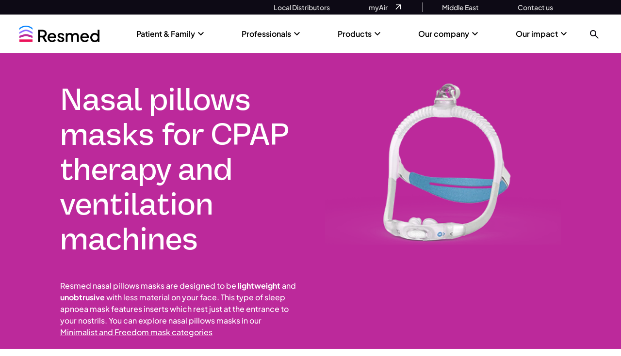

--- FILE ---
content_type: text/html; charset=UTF-8
request_url: https://me.resmed.com/products/masks/nasal-pillows-masks/
body_size: 163100
content:

<!doctype html>
    <html lang="en-US">

<head><meta charset="UTF-8"><script>if(navigator.userAgent.match(/MSIE|Internet Explorer/i)||navigator.userAgent.match(/Trident\/7\..*?rv:11/i)){var href=document.location.href;if(!href.match(/[?&]nowprocket/)){if(href.indexOf("?")==-1){if(href.indexOf("#")==-1){document.location.href=href+"?nowprocket=1"}else{document.location.href=href.replace("#","?nowprocket=1#")}}else{if(href.indexOf("#")==-1){document.location.href=href+"&nowprocket=1"}else{document.location.href=href.replace("#","&nowprocket=1#")}}}}</script><script>(()=>{class RocketLazyLoadScripts{constructor(){this.v="2.0.4",this.userEvents=["keydown","keyup","mousedown","mouseup","mousemove","mouseover","mouseout","touchmove","touchstart","touchend","touchcancel","wheel","click","dblclick","input"],this.attributeEvents=["onblur","onclick","oncontextmenu","ondblclick","onfocus","onmousedown","onmouseenter","onmouseleave","onmousemove","onmouseout","onmouseover","onmouseup","onmousewheel","onscroll","onsubmit"]}async t(){this.i(),this.o(),/iP(ad|hone)/.test(navigator.userAgent)&&this.h(),this.u(),this.l(this),this.m(),this.k(this),this.p(this),this._(),await Promise.all([this.R(),this.L()]),this.lastBreath=Date.now(),this.S(this),this.P(),this.D(),this.O(),this.M(),await this.C(this.delayedScripts.normal),await this.C(this.delayedScripts.defer),await this.C(this.delayedScripts.async),await this.T(),await this.F(),await this.j(),await this.A(),window.dispatchEvent(new Event("rocket-allScriptsLoaded")),this.everythingLoaded=!0,this.lastTouchEnd&&await new Promise(t=>setTimeout(t,500-Date.now()+this.lastTouchEnd)),this.I(),this.H(),this.U(),this.W()}i(){this.CSPIssue=sessionStorage.getItem("rocketCSPIssue"),document.addEventListener("securitypolicyviolation",t=>{this.CSPIssue||"script-src-elem"!==t.violatedDirective||"data"!==t.blockedURI||(this.CSPIssue=!0,sessionStorage.setItem("rocketCSPIssue",!0))},{isRocket:!0})}o(){window.addEventListener("pageshow",t=>{this.persisted=t.persisted,this.realWindowLoadedFired=!0},{isRocket:!0}),window.addEventListener("pagehide",()=>{this.onFirstUserAction=null},{isRocket:!0})}h(){let t;function e(e){t=e}window.addEventListener("touchstart",e,{isRocket:!0}),window.addEventListener("touchend",function i(o){o.changedTouches[0]&&t.changedTouches[0]&&Math.abs(o.changedTouches[0].pageX-t.changedTouches[0].pageX)<10&&Math.abs(o.changedTouches[0].pageY-t.changedTouches[0].pageY)<10&&o.timeStamp-t.timeStamp<200&&(window.removeEventListener("touchstart",e,{isRocket:!0}),window.removeEventListener("touchend",i,{isRocket:!0}),"INPUT"===o.target.tagName&&"text"===o.target.type||(o.target.dispatchEvent(new TouchEvent("touchend",{target:o.target,bubbles:!0})),o.target.dispatchEvent(new MouseEvent("mouseover",{target:o.target,bubbles:!0})),o.target.dispatchEvent(new PointerEvent("click",{target:o.target,bubbles:!0,cancelable:!0,detail:1,clientX:o.changedTouches[0].clientX,clientY:o.changedTouches[0].clientY})),event.preventDefault()))},{isRocket:!0})}q(t){this.userActionTriggered||("mousemove"!==t.type||this.firstMousemoveIgnored?"keyup"===t.type||"mouseover"===t.type||"mouseout"===t.type||(this.userActionTriggered=!0,this.onFirstUserAction&&this.onFirstUserAction()):this.firstMousemoveIgnored=!0),"click"===t.type&&t.preventDefault(),t.stopPropagation(),t.stopImmediatePropagation(),"touchstart"===this.lastEvent&&"touchend"===t.type&&(this.lastTouchEnd=Date.now()),"click"===t.type&&(this.lastTouchEnd=0),this.lastEvent=t.type,t.composedPath&&t.composedPath()[0].getRootNode()instanceof ShadowRoot&&(t.rocketTarget=t.composedPath()[0]),this.savedUserEvents.push(t)}u(){this.savedUserEvents=[],this.userEventHandler=this.q.bind(this),this.userEvents.forEach(t=>window.addEventListener(t,this.userEventHandler,{passive:!1,isRocket:!0})),document.addEventListener("visibilitychange",this.userEventHandler,{isRocket:!0})}U(){this.userEvents.forEach(t=>window.removeEventListener(t,this.userEventHandler,{passive:!1,isRocket:!0})),document.removeEventListener("visibilitychange",this.userEventHandler,{isRocket:!0}),this.savedUserEvents.forEach(t=>{(t.rocketTarget||t.target).dispatchEvent(new window[t.constructor.name](t.type,t))})}m(){const t="return false",e=Array.from(this.attributeEvents,t=>"data-rocket-"+t),i="["+this.attributeEvents.join("],[")+"]",o="[data-rocket-"+this.attributeEvents.join("],[data-rocket-")+"]",s=(e,i,o)=>{o&&o!==t&&(e.setAttribute("data-rocket-"+i,o),e["rocket"+i]=new Function("event",o),e.setAttribute(i,t))};new MutationObserver(t=>{for(const n of t)"attributes"===n.type&&(n.attributeName.startsWith("data-rocket-")||this.everythingLoaded?n.attributeName.startsWith("data-rocket-")&&this.everythingLoaded&&this.N(n.target,n.attributeName.substring(12)):s(n.target,n.attributeName,n.target.getAttribute(n.attributeName))),"childList"===n.type&&n.addedNodes.forEach(t=>{if(t.nodeType===Node.ELEMENT_NODE)if(this.everythingLoaded)for(const i of[t,...t.querySelectorAll(o)])for(const t of i.getAttributeNames())e.includes(t)&&this.N(i,t.substring(12));else for(const e of[t,...t.querySelectorAll(i)])for(const t of e.getAttributeNames())this.attributeEvents.includes(t)&&s(e,t,e.getAttribute(t))})}).observe(document,{subtree:!0,childList:!0,attributeFilter:[...this.attributeEvents,...e]})}I(){this.attributeEvents.forEach(t=>{document.querySelectorAll("[data-rocket-"+t+"]").forEach(e=>{this.N(e,t)})})}N(t,e){const i=t.getAttribute("data-rocket-"+e);i&&(t.setAttribute(e,i),t.removeAttribute("data-rocket-"+e))}k(t){Object.defineProperty(HTMLElement.prototype,"onclick",{get(){return this.rocketonclick||null},set(e){this.rocketonclick=e,this.setAttribute(t.everythingLoaded?"onclick":"data-rocket-onclick","this.rocketonclick(event)")}})}S(t){function e(e,i){let o=e[i];e[i]=null,Object.defineProperty(e,i,{get:()=>o,set(s){t.everythingLoaded?o=s:e["rocket"+i]=o=s}})}e(document,"onreadystatechange"),e(window,"onload"),e(window,"onpageshow");try{Object.defineProperty(document,"readyState",{get:()=>t.rocketReadyState,set(e){t.rocketReadyState=e},configurable:!0}),document.readyState="loading"}catch(t){console.log("WPRocket DJE readyState conflict, bypassing")}}l(t){this.originalAddEventListener=EventTarget.prototype.addEventListener,this.originalRemoveEventListener=EventTarget.prototype.removeEventListener,this.savedEventListeners=[],EventTarget.prototype.addEventListener=function(e,i,o){o&&o.isRocket||!t.B(e,this)&&!t.userEvents.includes(e)||t.B(e,this)&&!t.userActionTriggered||e.startsWith("rocket-")||t.everythingLoaded?t.originalAddEventListener.call(this,e,i,o):(t.savedEventListeners.push({target:this,remove:!1,type:e,func:i,options:o}),"mouseenter"!==e&&"mouseleave"!==e||t.originalAddEventListener.call(this,e,t.savedUserEvents.push,o))},EventTarget.prototype.removeEventListener=function(e,i,o){o&&o.isRocket||!t.B(e,this)&&!t.userEvents.includes(e)||t.B(e,this)&&!t.userActionTriggered||e.startsWith("rocket-")||t.everythingLoaded?t.originalRemoveEventListener.call(this,e,i,o):t.savedEventListeners.push({target:this,remove:!0,type:e,func:i,options:o})}}J(t,e){this.savedEventListeners=this.savedEventListeners.filter(i=>{let o=i.type,s=i.target||window;return e!==o||t!==s||(this.B(o,s)&&(i.type="rocket-"+o),this.$(i),!1)})}H(){EventTarget.prototype.addEventListener=this.originalAddEventListener,EventTarget.prototype.removeEventListener=this.originalRemoveEventListener,this.savedEventListeners.forEach(t=>this.$(t))}$(t){t.remove?this.originalRemoveEventListener.call(t.target,t.type,t.func,t.options):this.originalAddEventListener.call(t.target,t.type,t.func,t.options)}p(t){let e;function i(e){return t.everythingLoaded?e:e.split(" ").map(t=>"load"===t||t.startsWith("load.")?"rocket-jquery-load":t).join(" ")}function o(o){function s(e){const s=o.fn[e];o.fn[e]=o.fn.init.prototype[e]=function(){return this[0]===window&&t.userActionTriggered&&("string"==typeof arguments[0]||arguments[0]instanceof String?arguments[0]=i(arguments[0]):"object"==typeof arguments[0]&&Object.keys(arguments[0]).forEach(t=>{const e=arguments[0][t];delete arguments[0][t],arguments[0][i(t)]=e})),s.apply(this,arguments),this}}if(o&&o.fn&&!t.allJQueries.includes(o)){const e={DOMContentLoaded:[],"rocket-DOMContentLoaded":[]};for(const t in e)document.addEventListener(t,()=>{e[t].forEach(t=>t())},{isRocket:!0});o.fn.ready=o.fn.init.prototype.ready=function(i){function s(){parseInt(o.fn.jquery)>2?setTimeout(()=>i.bind(document)(o)):i.bind(document)(o)}return"function"==typeof i&&(t.realDomReadyFired?!t.userActionTriggered||t.fauxDomReadyFired?s():e["rocket-DOMContentLoaded"].push(s):e.DOMContentLoaded.push(s)),o([])},s("on"),s("one"),s("off"),t.allJQueries.push(o)}e=o}t.allJQueries=[],o(window.jQuery),Object.defineProperty(window,"jQuery",{get:()=>e,set(t){o(t)}})}P(){const t=new Map;document.write=document.writeln=function(e){const i=document.currentScript,o=document.createRange(),s=i.parentElement;let n=t.get(i);void 0===n&&(n=i.nextSibling,t.set(i,n));const c=document.createDocumentFragment();o.setStart(c,0),c.appendChild(o.createContextualFragment(e)),s.insertBefore(c,n)}}async R(){return new Promise(t=>{this.userActionTriggered?t():this.onFirstUserAction=t})}async L(){return new Promise(t=>{document.addEventListener("DOMContentLoaded",()=>{this.realDomReadyFired=!0,t()},{isRocket:!0})})}async j(){return this.realWindowLoadedFired?Promise.resolve():new Promise(t=>{window.addEventListener("load",t,{isRocket:!0})})}M(){this.pendingScripts=[];this.scriptsMutationObserver=new MutationObserver(t=>{for(const e of t)e.addedNodes.forEach(t=>{"SCRIPT"!==t.tagName||t.noModule||t.isWPRocket||this.pendingScripts.push({script:t,promise:new Promise(e=>{const i=()=>{const i=this.pendingScripts.findIndex(e=>e.script===t);i>=0&&this.pendingScripts.splice(i,1),e()};t.addEventListener("load",i,{isRocket:!0}),t.addEventListener("error",i,{isRocket:!0}),setTimeout(i,1e3)})})})}),this.scriptsMutationObserver.observe(document,{childList:!0,subtree:!0})}async F(){await this.X(),this.pendingScripts.length?(await this.pendingScripts[0].promise,await this.F()):this.scriptsMutationObserver.disconnect()}D(){this.delayedScripts={normal:[],async:[],defer:[]},document.querySelectorAll("script[type$=rocketlazyloadscript]").forEach(t=>{t.hasAttribute("data-rocket-src")?t.hasAttribute("async")&&!1!==t.async?this.delayedScripts.async.push(t):t.hasAttribute("defer")&&!1!==t.defer||"module"===t.getAttribute("data-rocket-type")?this.delayedScripts.defer.push(t):this.delayedScripts.normal.push(t):this.delayedScripts.normal.push(t)})}async _(){await this.L();let t=[];document.querySelectorAll("script[type$=rocketlazyloadscript][data-rocket-src]").forEach(e=>{let i=e.getAttribute("data-rocket-src");if(i&&!i.startsWith("data:")){i.startsWith("//")&&(i=location.protocol+i);try{const o=new URL(i).origin;o!==location.origin&&t.push({src:o,crossOrigin:e.crossOrigin||"module"===e.getAttribute("data-rocket-type")})}catch(t){}}}),t=[...new Map(t.map(t=>[JSON.stringify(t),t])).values()],this.Y(t,"preconnect")}async G(t){if(await this.K(),!0!==t.noModule||!("noModule"in HTMLScriptElement.prototype))return new Promise(e=>{let i;function o(){(i||t).setAttribute("data-rocket-status","executed"),e()}try{if(navigator.userAgent.includes("Firefox/")||""===navigator.vendor||this.CSPIssue)i=document.createElement("script"),[...t.attributes].forEach(t=>{let e=t.nodeName;"type"!==e&&("data-rocket-type"===e&&(e="type"),"data-rocket-src"===e&&(e="src"),i.setAttribute(e,t.nodeValue))}),t.text&&(i.text=t.text),t.nonce&&(i.nonce=t.nonce),i.hasAttribute("src")?(i.addEventListener("load",o,{isRocket:!0}),i.addEventListener("error",()=>{i.setAttribute("data-rocket-status","failed-network"),e()},{isRocket:!0}),setTimeout(()=>{i.isConnected||e()},1)):(i.text=t.text,o()),i.isWPRocket=!0,t.parentNode.replaceChild(i,t);else{const i=t.getAttribute("data-rocket-type"),s=t.getAttribute("data-rocket-src");i?(t.type=i,t.removeAttribute("data-rocket-type")):t.removeAttribute("type"),t.addEventListener("load",o,{isRocket:!0}),t.addEventListener("error",i=>{this.CSPIssue&&i.target.src.startsWith("data:")?(console.log("WPRocket: CSP fallback activated"),t.removeAttribute("src"),this.G(t).then(e)):(t.setAttribute("data-rocket-status","failed-network"),e())},{isRocket:!0}),s?(t.fetchPriority="high",t.removeAttribute("data-rocket-src"),t.src=s):t.src="data:text/javascript;base64,"+window.btoa(unescape(encodeURIComponent(t.text)))}}catch(i){t.setAttribute("data-rocket-status","failed-transform"),e()}});t.setAttribute("data-rocket-status","skipped")}async C(t){const e=t.shift();return e?(e.isConnected&&await this.G(e),this.C(t)):Promise.resolve()}O(){this.Y([...this.delayedScripts.normal,...this.delayedScripts.defer,...this.delayedScripts.async],"preload")}Y(t,e){this.trash=this.trash||[];let i=!0;var o=document.createDocumentFragment();t.forEach(t=>{const s=t.getAttribute&&t.getAttribute("data-rocket-src")||t.src;if(s&&!s.startsWith("data:")){const n=document.createElement("link");n.href=s,n.rel=e,"preconnect"!==e&&(n.as="script",n.fetchPriority=i?"high":"low"),t.getAttribute&&"module"===t.getAttribute("data-rocket-type")&&(n.crossOrigin=!0),t.crossOrigin&&(n.crossOrigin=t.crossOrigin),t.integrity&&(n.integrity=t.integrity),t.nonce&&(n.nonce=t.nonce),o.appendChild(n),this.trash.push(n),i=!1}}),document.head.appendChild(o)}W(){this.trash.forEach(t=>t.remove())}async T(){try{document.readyState="interactive"}catch(t){}this.fauxDomReadyFired=!0;try{await this.K(),this.J(document,"readystatechange"),document.dispatchEvent(new Event("rocket-readystatechange")),await this.K(),document.rocketonreadystatechange&&document.rocketonreadystatechange(),await this.K(),this.J(document,"DOMContentLoaded"),document.dispatchEvent(new Event("rocket-DOMContentLoaded")),await this.K(),this.J(window,"DOMContentLoaded"),window.dispatchEvent(new Event("rocket-DOMContentLoaded"))}catch(t){console.error(t)}}async A(){try{document.readyState="complete"}catch(t){}try{await this.K(),this.J(document,"readystatechange"),document.dispatchEvent(new Event("rocket-readystatechange")),await this.K(),document.rocketonreadystatechange&&document.rocketonreadystatechange(),await this.K(),this.J(window,"load"),window.dispatchEvent(new Event("rocket-load")),await this.K(),window.rocketonload&&window.rocketonload(),await this.K(),this.allJQueries.forEach(t=>t(window).trigger("rocket-jquery-load")),await this.K(),this.J(window,"pageshow");const t=new Event("rocket-pageshow");t.persisted=this.persisted,window.dispatchEvent(t),await this.K(),window.rocketonpageshow&&window.rocketonpageshow({persisted:this.persisted})}catch(t){console.error(t)}}async K(){Date.now()-this.lastBreath>45&&(await this.X(),this.lastBreath=Date.now())}async X(){return document.hidden?new Promise(t=>setTimeout(t)):new Promise(t=>requestAnimationFrame(t))}B(t,e){return e===document&&"readystatechange"===t||(e===document&&"DOMContentLoaded"===t||(e===window&&"DOMContentLoaded"===t||(e===window&&"load"===t||e===window&&"pageshow"===t)))}static run(){(new RocketLazyLoadScripts).t()}}RocketLazyLoadScripts.run()})();</script>
    
    <meta name="viewport" content="width=device-width, initial-scale=1">

    <!-- OneTrust Cookies Consent Notice start for http://me.resmed.com -->  <script type="rocketlazyloadscript" data-rocket-type="text/javascript" data-rocket-src="https://cdn.cookielaw.org/consent/4d309726-a1ef-4c13-af5d-1390f039248c/OtAutoBlock.js"  data-rocket-defer defer></script>  <script type="rocketlazyloadscript" data-rocket-src="https://cdn.cookielaw.org/scripttemplates/otSDKStub.js" data-language="en-AE" data-rocket-type="text/javascript" charset="UTF-8" data-domain-script="4d309726-a1ef-4c13-af5d-1390f039248c"  data-rocket-defer defer></script>  <script type="rocketlazyloadscript" data-rocket-type="text/javascript">  function OptanonWrapper(){var e=document.querySelectorAll("#onetrust-consent-sdk h2");for(i=0;i<e.length;i++)n(e[i],"ot-h2");var t=document.querySelectorAll("#onetrust-consent-sdk h3");for(i=0;i<t.length;i++)n(t[i],"ot-h3");var r=document.querySelectorAll("#onetrust-consent-sdk h4");for(i=0;i<r.length;i++)n(r[i],"ot-h4");function n(e,t){var r=e.parentNode,n=document.createElement("div");void 0!=e.id&&n.setAttribute("id",""+e.id),n.classList=e.classList,n.innerHTML=e.innerHTML,n.classList.add(t),r.insertBefore(n,e),r.removeChild(e)}}  </script>  <!-- OneTrust Cookies Consent Notice end for http://me.resmed.com -->		<!--Tag Manager Quiz-Sa-->
		<script nowprocket>
			dataLayer = [];
		</script>
		<!-- End Tag Manager Quiz-Sa -->
                    <!-- GOOGLE TAG MANAGER -->
			<script nowprocket>
				(function(w, d, s, l, i) {
					w[l] = w[l] || [];
					w[l].push({
						'gtm.start': new Date().getTime(),
						event: 'gtm.js'
					});
					var f = d.getElementsByTagName(s)[0],
						j = d.createElement(s),
						dl = l != 'dataLayer' ? '&l=' + l : '';
					j.async = true;
					j.src =
						'//www.googletagmanager.com/gtm.js?id=' + i + dl;
					f.parentNode.insertBefore(j, f);
				})(window, document, 'script', 'dataLayer', 'GTM-WDG2CSX');
			</script>

            <!-- Google Tag Manager Quiz-Sa (noscript) -->
			<noscript>
				<iframe
						src="https://www.googletagmanager.com/ns.html?id=GTM-WDG2CSX"
						height="0" width="0"
						style="display:none;visibility:hidden"
						title="Google Tag Manager"
						loading="lazy"
						sandbox="allow-same-origin allow-scripts"
				></iframe>
			</noscript>

            <!-- End Google Tag Manager Quiz-Sa (noscript) -->
                <!--Google Site Verification-->
        <meta name="google-site-verification" content="17j_C6p11UaUEvVj1oiAQwwI39qyaP88VGD44-yYCUA" />
        <link rel="profile" href="http://gmpg.org/xfn/11">
    <link rel="apple-touch-icon" sizes="57x57" href="https://me.resmed.com/wp-content/themes/resmed-emea-master/imgs/favicons/apple-icon-57x57.png">
    <link rel="apple-touch-icon" sizes="60x60" href="https://me.resmed.com/wp-content/themes/resmed-emea-master/imgs/favicons/apple-icon-60x60.png">
    <link rel="apple-touch-icon" sizes="72x72" href="https://me.resmed.com/wp-content/themes/resmed-emea-master/imgs/favicons/apple-icon-72x72.png">
    <link rel="apple-touch-icon" sizes="76x76" href="https://me.resmed.com/wp-content/themes/resmed-emea-master/imgs/favicons/apple-icon-76x76.png">
    <link rel="apple-touch-icon" sizes="114x114" href="https://me.resmed.com/wp-content/themes/resmed-emea-master/imgs/favicons/apple-icon-114x114.png">
    <link rel="apple-touch-icon" sizes="120x120" href="https://me.resmed.com/wp-content/themes/resmed-emea-master/imgs/favicons/apple-icon-120x120.png">
    <link rel="apple-touch-icon" sizes="144x144" href="https://me.resmed.com/wp-content/themes/resmed-emea-master/imgs/favicons/apple-icon-144x144.png">
    <link rel="apple-touch-icon" sizes="152x152" href="https://me.resmed.com/wp-content/themes/resmed-emea-master/imgs/favicons/apple-icon-152x152.png">
    <link rel="apple-touch-icon" sizes="180x180" href="https://me.resmed.com/wp-content/themes/resmed-emea-master/imgs/favicons/apple-icon-180x180.png">
    <link rel="icon" type="image/png" sizes="192x192" href="https://me.resmed.com/wp-content/themes/resmed-emea-master/imgs/favicons/android-icon-192x192.png">
    <link rel="icon" type="image/png" sizes="32x32" href="https://me.resmed.com/wp-content/themes/resmed-emea-master/imgs/favicons/favicon-32x32.png">
    <link rel="icon" type="image/png" sizes="96x96" href="https://me.resmed.com/wp-content/themes/resmed-emea-master/imgs/favicons/favicon-96x96.png">
    <link rel="icon" type="image/png" sizes="16x16" href="https://me.resmed.com/wp-content/themes/resmed-emea-master/imgs/favicons/favicon-16x16.png">
    <link rel="manifest" href="https://me.resmed.com/wp-content/themes/resmed-emea-master/imgs/favicons/manifest.json">
    <meta name="msapplication-TileColor" content="#ffffff">
    <meta name="msapplication-TileImage" content="https://me.resmed.com/wp-content/themes/resmed-emea-master/imgs/favicons/ms-icon-144x144.png">
    <meta name="theme-color" content="#ffffff">
	<!-- Price Spider -->
	<meta name="ps-key" content="">
	<meta name="ps-country" content="US">
	<meta name="ps-language" content="en">
	<!--End of Price Spider -->
    <script type="rocketlazyloadscript">
        var readMore = 'Read More';
        var readLess = 'Read less';
    </script>

    <meta name='robots' content='index, follow, max-image-preview:large, max-snippet:-1, max-video-preview:-1' />
	<style>img:is([sizes="auto" i], [sizes^="auto," i]) { contain-intrinsic-size: 3000px 1500px }</style>
	
	<!-- This site is optimized with the Yoast SEO plugin v26.2 - https://yoast.com/wordpress/plugins/seo/ -->
	<title>Nasal pillows masks for CPAP therapy and ventilation machines | Resmed Middle East</title>
	<meta name="description" content="Learn more about nasal pillows masks for sleep apnoea therapy or ventilation therapy. Discreet masks with small prongs that fit in the patient’s nostrils." />
	<link rel="canonical" href="https://me.resmed.com/products/masks/nasal-pillows-masks/" />
	<meta property="og:locale" content="en_US" />
	<meta property="og:type" content="article" />
	<meta property="og:title" content="Nasal pillows masks for CPAP therapy and ventilation machines | Resmed Middle East" />
	<meta property="og:description" content="Learn more about nasal pillows masks for sleep apnoea therapy or ventilation therapy. Discreet masks with small prongs that fit in the patient’s nostrils." />
	<meta property="og:url" content="https://me.resmed.com/products/masks/nasal-pillows-masks/" />
	<meta property="og:site_name" content="Resmed Middle East" />
	<meta property="article:modified_time" content="2025-09-17T10:45:30+00:00" />
	<meta property="og:image" content="https://me.resmed.com/logo-resmed-couleurs.png" />
	<meta property="og:image:width" content="89" />
	<meta property="og:image:height" content="66" />
	<meta property="og:image:type" content="image/png" />
	<meta name="twitter:card" content="summary_large_image" />
	<script type="application/ld+json" class="yoast-schema-graph">{"@context":"https://schema.org","@graph":[{"@type":"WebPage","@id":"https://me.resmed.com/products/masks/nasal-pillows-masks/","url":"https://me.resmed.com/products/masks/nasal-pillows-masks/","name":"Nasal pillows masks for CPAP therapy and ventilation machines | Resmed Middle East","isPartOf":{"@id":"https://me.resmed.com/#website"},"datePublished":"2019-06-24T08:40:00+00:00","dateModified":"2025-09-17T10:45:30+00:00","description":"Learn more about nasal pillows masks for sleep apnoea therapy or ventilation therapy. Discreet masks with small prongs that fit in the patient’s nostrils.","inLanguage":"en-US","potentialAction":[{"@type":"ReadAction","target":["https://me.resmed.com/products/masks/nasal-pillows-masks/"]}]},[],[]]}</script>
	<!-- / Yoast SEO plugin. -->


<link rel='dns-prefetch' href='//unpkg.com' />
<link rel='dns-prefetch' href='//addevent.com' />
<link rel='dns-prefetch' href='//cdnjs.cloudflare.com' />
<link rel='dns-prefetch' href='//players.brightcove.net' />

<link rel="alternate" type="application/rss+xml" title="Resmed Middle East &raquo; Feed" href="https://me.resmed.com/feed/" />
<link rel="alternate" type="application/rss+xml" title="Resmed Middle East &raquo; Comments Feed" href="https://me.resmed.com/comments/feed/" />
<style id='wp-emoji-styles-inline-css' type='text/css'>

	img.wp-smiley, img.emoji {
		display: inline !important;
		border: none !important;
		box-shadow: none !important;
		height: 1em !important;
		width: 1em !important;
		margin: 0 0.07em !important;
		vertical-align: -0.1em !important;
		background: none !important;
		padding: 0 !important;
	}
</style>
<link data-minify="1" rel='stylesheet' id='leadgenform-sa-css-css' href='https://me.resmed.com/wp-content/cache/min/1/wp-content/plugins/tc_quiz-sa/assets/tc_lgf-sa.css?ver=1763999445' type='text/css' media='all' />
<link data-minify="1" rel='stylesheet' id='quiz-sa-css-css' href='https://me.resmed.com/wp-content/cache/min/1/wp-content/plugins/tc_quiz-sa/assets/tc_quiz-sa.css?ver=1763999429' type='text/css' media='all' />
<link data-minify="1" rel='stylesheet' id='main_css-css' href='https://me.resmed.com/wp-content/cache/min/1/wp-content/themes/resmed-emea-master/public/css/resmed.min.css?ver=1763999436' type='text/css' media='all' />
<link data-minify="1" rel='stylesheet' id='brightcove-pip-css-css' href='https://me.resmed.com/wp-content/cache/min/1/videojs-pip/1/videojs-pip.css?ver=1763999436' type='text/css' media='all' />
<link rel='stylesheet' id='brightcove-playlist-css' href='https://me.resmed.com/wp-content/plugins/brightcove-video-connect/assets/css/brightcove_playlist.min.css?ver=2.8.8' type='text/css' media='all' />
<link data-minify="1" rel='stylesheet' id='masonry-video-css-css' href='https://me.resmed.com/wp-content/cache/min/1/wp-content/plugins/masonry-video-gallery/assets/masonry-video-gallery.css?ver=1763999445' type='text/css' media='' />
<link data-minify="1" rel='stylesheet' id='faq-search-css' href='https://me.resmed.com/wp-content/cache/min/1/wp-content/plugins/tc_faq_searchbox/assets/css/faq-search.css?ver=1763999436' type='text/css' media='' />
<script type="rocketlazyloadscript" data-rocket-type="text/javascript" data-rocket-src="https://me.resmed.com/wp-includes/js/jquery/jquery.min.js?ver=3.7.1" id="jquery-core-js"></script>
<script type="rocketlazyloadscript" data-rocket-type="text/javascript" data-rocket-src="https://me.resmed.com/wp-includes/js/jquery/jquery-migrate.min.js?ver=3.4.1" id="jquery-migrate-js" data-rocket-defer defer></script>
<script type="rocketlazyloadscript" data-rocket-type="text/javascript" data-rocket-src="https://me.resmed.com/wp-content/themes/resmed-emea-master/js/jquery-3.7.1.min.js?ver=v3.7.1" id="resmed-emea-master-jquery-js" data-ot-ignore></script>
<script type="rocketlazyloadscript" data-minify="1" data-rocket-type="text/javascript" data-rocket-src="https://me.resmed.com/wp-content/cache/min/1/wp-content/themes/resmed-emea-master/js/environment.js?ver=1763999429" id="environment-js" data-rocket-defer defer></script>
<script type="rocketlazyloadscript" data-minify="1" data-rocket-type="text/javascript" data-rocket-src="https://me.resmed.com/wp-content/cache/min/1/wp-content/plugins/masonry-video-gallery/assets/js/masonry-video-gallery.js?ver=1763999429" id="masonry-video-gallery-js-js" data-rocket-defer defer></script>
<script type="rocketlazyloadscript" data-minify="1" data-rocket-type="text/javascript" data-rocket-src="https://me.resmed.com/wp-content/cache/min/1/ajax/libs/hammer.js/2.0.8/hammer.min.js?ver=1763999436" id="hammer-js-js" data-rocket-defer defer></script>
<script type="rocketlazyloadscript" data-minify="1" data-rocket-type="text/javascript" data-rocket-src="https://me.resmed.com/wp-content/cache/min/1/wp-content/plugins/tc_faq_searchbox/assets/js/faq-frontend.js?ver=1763999430" id="searchfaq_js-js" data-rocket-defer defer></script>
<script type="rocketlazyloadscript" data-rocket-type="text/javascript" data-rocket-src="https://me.resmed.com/wp-content/plugins/tc_faq_searchbox/assets/js/jquery.mark.min.js?ver=6.7.2" id="markjs-js" data-rocket-defer defer></script>
<link rel="https://api.w.org/" href="https://me.resmed.com/wp-json/" /><link rel="alternate" title="JSON" type="application/json" href="https://me.resmed.com/wp-json/wp/v2/products_type/10620" /><link rel="EditURI" type="application/rsd+xml" title="RSD" href="https://me.resmed.com/xmlrpc.php?rsd" />
<meta name="generator" content="WordPress 6.7.2" />
<link rel='shortlink' href='https://me.resmed.com/?p=10620' />
<link rel="alternate" title="oEmbed (JSON)" type="application/json+oembed" href="https://me.resmed.com/wp-json/oembed/1.0/embed?url=https%3A%2F%2Fme.resmed.com%2Fproducts%2Fmasks%2Fnasal-pillows-masks%2F" />
<link rel="alternate" title="oEmbed (XML)" type="text/xml+oembed" href="https://me.resmed.com/wp-json/oembed/1.0/embed?url=https%3A%2F%2Fme.resmed.com%2Fproducts%2Fmasks%2Fnasal-pillows-masks%2F&#038;format=xml" />
<!-- / HREFLANG Tags by DCGWS Version 2.0.0 -->
<link rel="alternate" href="https://www.resmed.co.uk/products/masks/nasal-pillows-masks/" hreflang="en-GB" />
<link rel="alternate" href="https://me.resmed.com/products/masks/nasal-pillows-masks/" hreflang="x-default" />
<!-- / HREFLANG Tags by DCGWS -->
<style type="text/css">.recentcomments a{display:inline !important;padding:0 !important;margin:0 !important;}</style><link rel="icon" href="https://me.resmed.com/cropped-apple-icon-76x76-1-32x32.png" sizes="32x32" />
<link rel="icon" href="https://me.resmed.com/cropped-apple-icon-76x76-1-192x192.png" sizes="192x192" />
<link rel="apple-touch-icon" href="https://me.resmed.com/cropped-apple-icon-76x76-1-180x180.png" />
<meta name="msapplication-TileImage" content="https://me.resmed.com/cropped-apple-icon-76x76-1-270x270.png" />
		<style type="text/css" id="wp-custom-css">
				.intro {
		margin-bottom: 0 !important;
	}		</style>
		<noscript><style id="rocket-lazyload-nojs-css">.rll-youtube-player, [data-lazy-src]{display:none !important;}</style></noscript>
	<!-- neverbounce -->
			<script type="rocketlazyloadscript">
			window._NBSettings = {
				apiKey: 'public_5f8e2db7a43ce5145e0d332bcf030cd8',
				displayPoweredBy: false,
				softRejectMessage: "Please enter a valid email",
				acceptedStatusCodes: [0,3,4]
			};
		</script>
		<script type="rocketlazyloadscript" data-minify="1" data-rocket-src="https://me.resmed.com/wp-content/cache/min/1/widget/dist/NeverBounce.js?ver=1763999437" data-rocket-defer defer></script>
		<script type="application/ld+json">{
                 "@context": "https://schema.org",
                 "@type": "BreadcrumbList",
                  "itemListElement": [
                   {
			"@type": "ListItem",
			"position": 1,
			"name":  "Products",
			"item":  "https://me.resmed.com/products/masks/nasal-pillows-masks"
			},{
			"@type": "ListItem",
			"position": 2,
			"name":  "Masks",
			"item":  "https://me.resmed.com/products/masks/nasal-pillows-masks"
			},{
				"@type": "ListItem",
				"position": 3,
				"name":  "Resmed",
				"item":  "https://me.resmed.com/"
			}
                  ]
                 }</script>
<meta name="generator" content="WP Rocket 3.19.4" data-wpr-features="wpr_delay_js wpr_defer_js wpr_minify_js wpr_lazyload_images wpr_lazyload_iframes wpr_minify_css wpr_desktop" /></head>

<body class="products_type-template-default single single-products_type postid-10620 language-en ">
    	<div data-rocket-location-hash="51d0499db673ea8059549682ec0c0710" class="fancybox customFancyOverlay"></div>
	<button id="scroll-top" role="button"></button>
 	<nav class="liens-evitement" role="navigation">
		<a href="#menu" class="screen-reader-text" aria-label="button">Go to menu</a>
		<a href="#main" class="screen-reader-text" aria-label="button">Go to content</a>
	</nav>
    <div class="d-flex flex-column">
		<div class="menu-services-wrapper">
	<div class="menu-services-container">
		<div class="wrapper-menu-services">
						<div class="menu-services">
				<div class="title">
					<p><b>Patient </b>Service suite</p>
				</div>

				<ul class="content-menu-services">
					
								<li class="li-menu-services">
									<a href="https://myair.resmed.eu/?redirectCountry=GB " class="link-menu-services" target="_blank" rel="noopener noreferrer">
										<span class="wrapper-svg new-remsedservices-myair">
																							<img src="data:image/svg+xml,%3Csvg%20xmlns='http://www.w3.org/2000/svg'%20viewBox='0%200%2040%2040'%3E%3C/svg%3E" width="40px" height="40px" alt="" data-lazy-src="https://me.resmed.com/wp-content/themes/resmed-emea-master/assets/css/imgs/logo-myair.svg" /><noscript><img src="https://me.resmed.com/wp-content/themes/resmed-emea-master/assets/css/imgs/logo-myair.svg" width="40px" height="40px" alt="" /></noscript>
																					</span>
                                        <span class="wrapper-txt">
											<span class="txt-top">myAir app</span>
											<span class="txt-bottom">Patient engagement programme</span>
										</span>
									</a>
								</li>

						
								<li class="li-menu-services">
									<a href="https://me.resmed.com/products/therapy-apps/airmini-app/" class="link-menu-services" target="_self" rel="noopener noreferrer">
										<span class="wrapper-svg new-remsedservices-airmini">
																							<svg class="Icon" role="img" aria-hidden="true"><use xlink:href="#new-remsedservices-airmini"/></svg>
																					</span>
                                        <span class="wrapper-txt">
											<span class="txt-top">AirMini app</span>
											<span class="txt-bottom">Patient therapy management</span>
										</span>
									</a>
								</li>

											</ul>
			</div>
			

						<div class="menu-services">
				<div class="title">
					<p><b>Professional </b>Service suite</p>
				</div>

				<ul class="content-menu-services">
					
							<li class="li-menu-services">
								<a href="https://onlinestore.resmed.com/" class="link-menu-services" target="_blank" rel="noopener noreferrer">
									<span class="wrapper-svg new-remsedservices-onlinestore">
																					<svg class="Icon" role="img" aria-hidden="true"><use xlink:href="#new-remsedservices-onlinestore"/></svg>
																			</span>
                                    <span class="wrapper-txt">
										<span class="txt-top">ResMed Online Store</span>
										<span class="txt-bottom">Ecommerce for professionals</span>
									</span>
								</a>
							</li>
						
							<li class="li-menu-services">
								<a href="https://webinars.resmed.eu/" class="link-menu-services" target="_blank" rel="noopener noreferrer">
									<span class="wrapper-svg new-remsedservices-webinar">
																					<svg class="Icon" role="img" aria-hidden="true"><use xlink:href="#new-remsedservices-webinar"/></svg>
																			</span>
                                    <span class="wrapper-txt">
										<span class="txt-top">ResMed Webinar</span>
										<span class="txt-bottom">Live and replays</span>
									</span>
								</a>
							</li>
						
							<li class="li-menu-services">
								<a href="https://resmed.csod.com/client/resmed/default.aspx" class="link-menu-services" target="_blank" rel="noopener noreferrer">
									<span class="wrapper-svg new-remsedservices-academy">
																					<svg class="Icon" role="img" aria-hidden="true"><use xlink:href="#new-remsedservices-academy"/></svg>
																			</span>
                                    <span class="wrapper-txt">
										<span class="txt-top">ResMed Academy Online</span>
										<span class="txt-bottom">Educational portal</span>
									</span>
								</a>
							</li>
										</ul>
			</div>
		</div>
	</div>
</div>
		<div class="menu-services-wrapper-mobile">
	<div class="menu-services-container">
		<div class="wrapper-menu-services">
			<div class="top-content-services">
				<span class="txt">ResMed Services</span>
				<button class="close-menu-services-mobile">
					<svg class="Icon icon-close" role="img" aria-hidden="true"><use xlink:href="#icon-close"/></svg>
				</button>
			</div>
			<div class="content">
								<div class="menu-services">
					<div class="title">
						<p><b>Patient </b>Service suite</p>
					</div>

					<ul class="content-menu-services">
						
								<li class="li-menu-services">
                                    <a href="https://myair.resmed.eu/?redirectCountry=GB " class="link-menu-services" target="_blank" rel="noopener noreferrer">
                                        <span class="wrapper-svg new-remsedservices-myair">
																							<img src="data:image/svg+xml,%3Csvg%20xmlns='http://www.w3.org/2000/svg'%20viewBox='0%200%2040%2040'%3E%3C/svg%3E" width="40px" height="40px" alt="" data-lazy-src="https://me.resmed.com/wp-content/themes/resmed-emea-master/assets/css/imgs/logo-myair.svg" /><noscript><img src="https://me.resmed.com/wp-content/themes/resmed-emea-master/assets/css/imgs/logo-myair.svg" width="40px" height="40px" alt="" /></noscript>
											                                        </span>
										<span class="wrapper-txt">
                                            <span class="txt-top">myAir app</span>
                                            <span class="txt-bottom">Patient engagement programme</span>
                                        </span>
									</a>
								</li>
							
								<li class="li-menu-services">
                                    <a href="https://me.resmed.com/products/therapy-apps/airmini-app/" class="link-menu-services" target="_self" rel="noopener noreferrer">
                                        <span class="wrapper-svg new-remsedservices-airmini">
																							<svg class="Icon" role="img" aria-hidden="true"><use xlink:href="#new-remsedservices-airmini"/></svg>
											                                        </span>
										<span class="wrapper-txt">
                                            <span class="txt-top">AirMini app</span>
                                            <span class="txt-bottom">Patient therapy management</span>
                                        </span>
									</a>
								</li>
												</ul>
				</div>
								<div class="menu-services">
					<div class="title">
						<p><b>Professional </b>Service suite</p>
					</div>

					<ul class="content-menu-services">
						
								<li class="li-menu-services">
									<a href="https://onlinestore.resmed.com/" class="link-menu-services" target="_blank" rel="noopener noreferrer">
                                        <span class="wrapper-svg new-remsedservices-onlinestore">
																							<svg class="Icon" role="img" aria-hidden="true"><use xlink:href="#new-remsedservices-onlinestore"/></svg>
											                                        </span>
										<span class="wrapper-txt">
                                            <span class="txt-top">ResMed Online Store</span>
                                            <span class="txt-bottom">Ecommerce for professionals</span>
                                        </span>
									</a>
								</li>
							
								<li class="li-menu-services">
									<a href="https://webinars.resmed.eu/" class="link-menu-services" target="_blank" rel="noopener noreferrer">
                                        <span class="wrapper-svg new-remsedservices-webinar">
																							<svg class="Icon" role="img" aria-hidden="true"><use xlink:href="#new-remsedservices-webinar"/></svg>
											                                        </span>
										<span class="wrapper-txt">
                                            <span class="txt-top">ResMed Webinar</span>
                                            <span class="txt-bottom">Live and replays</span>
                                        </span>
									</a>
								</li>
							
								<li class="li-menu-services">
									<a href="https://resmed.csod.com/client/resmed/default.aspx" class="link-menu-services" target="_blank" rel="noopener noreferrer">
                                        <span class="wrapper-svg new-remsedservices-academy">
																							<svg class="Icon" role="img" aria-hidden="true"><use xlink:href="#new-remsedservices-academy"/></svg>
											                                        </span>
										<span class="wrapper-txt">
                                            <span class="txt-top">ResMed Academy Online</span>
                                            <span class="txt-bottom">Educational portal</span>
                                        </span>
									</a>
								</li>
												</ul>
				</div>
			</div>
		</div>
	</div>
</div>
		
<div class="menu-country-wrapper">
	<div class="menu-country-container">
		<div class="wrapper-slide-menu-country">
			<button class="close-country-selector">
				<svg class="Icon icon-close" role="img" aria-hidden="true"><use xlink:href="#icon-close"/></svg>
			</button>
			<div class="content-menu-country">

				<div class="single-menu-country africa-menu-country">
					<span class="title">Africa &amp; Middle East</span>
											<ul class="ul-menu-country">
							
								<li class="li-menu-country">
									<a href="https://me.resmed.com/" target="_blank" class="link-menu-country" rel="noopener noreferrer">
																					<span class="fi fi-il fis"></span>
																				<span class="wrapper-txt">
											<span class="txt-1">Israel</span>
										</span>
									</a>
								</li>
							
								<li class="li-menu-country">
									<a href="https://me.resmed.com/" target="_blank" class="link-menu-country" rel="noopener noreferrer">
																					<span class="fi fi-mu fis"></span>
																				<span class="wrapper-txt">
											<span class="txt-1">Mauritius</span>
										</span>
									</a>
								</li>
							
								<li class="li-menu-country">
									<a href="https://me.resmed.com/" target="_blank" class="link-menu-country" rel="noopener noreferrer">
																					<span class="fi fi-za fis"></span>
																				<span class="wrapper-txt">
											<span class="txt-1">South Africa</span>
										</span>
									</a>
								</li>
							
								<li class="li-menu-country">
									<a href="https://me.resmed.com/" target="_blank" class="link-menu-country" rel="noopener noreferrer">
																					<svg class="Icon icon-open" role="img" aria-hidden="true"><use xlink:href="#icon-country-default"/></svg>
																				<span class="wrapper-txt">
											<span class="txt-1">Middle East</span>
										</span>
									</a>
								</li>
							
								<li class="li-menu-country">
									<a href="https://www.resmed.co.uk/" target="_blank" class="link-menu-country" rel="noopener noreferrer">
																					<svg class="Icon icon-open" role="img" aria-hidden="true"><use xlink:href="#icon-country-default"/></svg>
																				<span class="wrapper-txt">
											<span class="txt-1">Rest of Africa</span>
										</span>
									</a>
								</li>
													</ul>
									</div>
				<div class="single-menu-country america-menu-country">
					<span class="title">Americas</span>
											<ul class="ul-menu-country">
							
								<li class="li-menu-country">
									<a href="https://www.resmed.com.br/" target="_blank" class="link-menu-country" rel="noopener noreferrer">
																					<span class="fi fi-br fis"></span>
																				<span class="wrapper-txt">
											<span class="txt-1">Brazil</span>
										</span>
									</a>
								</li>
							
								<li class="li-menu-country">
									<a href="https://www.resmed.com/en-us/" target="_blank" class="link-menu-country" rel="noopener noreferrer">
																					<span class="fi fi-ca fis"></span>
																				<span class="wrapper-txt">
											<span class="txt-1">Canada</span>
										</span>
									</a>
								</li>
							
								<li class="li-menu-country">
									<a href="https://www.resmed.mx/" target="_blank" class="link-menu-country" rel="noopener noreferrer">
																					<span class="fi fi-mx fis"></span>
																				<span class="wrapper-txt">
											<span class="txt-1">Mexico</span>
										</span>
									</a>
								</li>
							
								<li class="li-menu-country">
									<a href="https://www.resmed.com/en-us/" target="_blank" class="link-menu-country" rel="noopener noreferrer">
																					<span class="fi fi-us fis"></span>
																				<span class="wrapper-txt">
											<span class="txt-1">United States</span>
										</span>
									</a>
								</li>
							
								<li class="li-menu-country">
									<a href="https://www.resmed.lat/" target="_blank" class="link-menu-country" rel="noopener noreferrer">
																					<svg class="Icon icon-open" role="img" aria-hidden="true"><use xlink:href="#icon-country-default"/></svg>
																				<span class="wrapper-txt">
											<span class="txt-1">Latin America</span>
										</span>
									</a>
								</li>
													</ul>
									</div>
				<div class="single-menu-country asia-menu-country">
					<span class="title">Asia Pacific</span>
											<ul class="ul-menu-country">
							
								<li class="li-menu-country">
									<a href="https://www.resmed.com.au/" target="_blank" class="link-menu-country" rel="noopener noreferrer">
																					<span class="fi fi-au fis"></span>
																				<span class="wrapper-txt">
											<span class="txt-1">Australia &amp; New Zealand</span>
										</span>
									</a>
								</li>
							
								<li class="li-menu-country">
									<a href="https://www.resmed.asia/en-bn" target="_blank" class="link-menu-country" rel="noopener noreferrer">
																					<span class="fi fi-bn fis"></span>
																				<span class="wrapper-txt">
											<span class="txt-1">Brunei</span>
										</span>
									</a>
								</li>
							
								<li class="li-menu-country">
									<a href="https://china.resmed.com/" target="_blank" class="link-menu-country" rel="noopener noreferrer">
																					<span class="fi fi-cn fis"></span>
																				<span class="wrapper-txt">
											<span class="txt-1">China</span>
										</span>
									</a>
								</li>
							
								<li class="li-menu-country">
									<a href="https://www.resmed.asia/en-kh" target="_blank" class="link-menu-country" rel="noopener noreferrer">
																					<span class="fi fi-kh fis"></span>
																				<span class="wrapper-txt">
											<span class="txt-1">Cambodia</span>
										</span>
									</a>
								</li>
							
								<li class="li-menu-country">
									<a href="https://www.resmed.hk/en" target="_blank" class="link-menu-country" rel="noopener noreferrer">
																					<span class="fi fi-hk fis"></span>
																				<span class="wrapper-txt">
											<span class="txt-1">Hong Kong</span>
										</span>
									</a>
								</li>
							
								<li class="li-menu-country">
									<a href="https://www.resmed.co.in/" target="_blank" class="link-menu-country" rel="noopener noreferrer">
																					<span class="fi fi-in fis"></span>
																				<span class="wrapper-txt">
											<span class="txt-1">India</span>
										</span>
									</a>
								</li>
							
								<li class="li-menu-country">
									<a href="https://www.resmed.co.id/en" target="_blank" class="link-menu-country" rel="noopener noreferrer">
																					<span class="fi fi-id fis"></span>
																				<span class="wrapper-txt">
											<span class="txt-1">Indonesia</span>
										</span>
									</a>
								</li>
							
								<li class="li-menu-country">
									<a href="https://www.resmed.jp/" target="_blank" class="link-menu-country" rel="noopener noreferrer">
																					<span class="fi fi-jp fis"></span>
																				<span class="wrapper-txt">
											<span class="txt-1">Japan</span>
										</span>
									</a>
								</li>
							
								<li class="li-menu-country">
									<a href="https://www.resmed.la/en" target="_blank" class="link-menu-country" rel="noopener noreferrer">
																					<span class="fi fi-la fis"></span>
																				<span class="wrapper-txt">
											<span class="txt-1">Laos</span>
										</span>
									</a>
								</li>
							
								<li class="li-menu-country">
									<a href="https://ap.resmed.com/" target="_blank" class="link-menu-country" rel="noopener noreferrer">
																					<span class="fi fi-mo fis"></span>
																				<span class="wrapper-txt">
											<span class="txt-1">Macau</span>
										</span>
									</a>
								</li>
							
								<li class="li-menu-country">
									<a href="https://www.resmed.my/" target="_blank" class="link-menu-country" rel="noopener noreferrer">
																					<span class="fi fi-my fis"></span>
																				<span class="wrapper-txt">
											<span class="txt-1">Malaysia</span>
										</span>
									</a>
								</li>
							
								<li class="li-menu-country">
									<a href="https://www.resmed.asia/en-mm" target="_blank" class="link-menu-country" rel="noopener noreferrer">
																					<span class="fi fi-mm fis"></span>
																				<span class="wrapper-txt">
											<span class="txt-1">Myanmar</span>
										</span>
									</a>
								</li>
							
								<li class="li-menu-country">
									<a href="https://me.resmed.com/" target="_blank" class="link-menu-country" rel="noopener noreferrer">
																					<span class="fi fi-pk fis"></span>
																				<span class="wrapper-txt">
											<span class="txt-1">Pakistan</span>
										</span>
									</a>
								</li>
							
								<li class="li-menu-country">
									<a href="https://www.resmed.ph/en" target="_blank" class="link-menu-country" rel="noopener noreferrer">
																					<span class="fi fi-ph fis"></span>
																				<span class="wrapper-txt">
											<span class="txt-1">Philippines</span>
										</span>
									</a>
								</li>
							
								<li class="li-menu-country">
									<a href="https://www.resmed.sg/" target="_blank" class="link-menu-country" rel="noopener noreferrer">
																					<span class="fi fi-sg fis"></span>
																				<span class="wrapper-txt">
											<span class="txt-1">Singapore</span>
										</span>
									</a>
								</li>
							
								<li class="li-menu-country">
									<a href="https://www.resmed.kr/kr-kr" target="_blank" class="link-menu-country" rel="noopener noreferrer">
																					<span class="fi fi-kr fis"></span>
																				<span class="wrapper-txt">
											<span class="txt-1">South Korea</span>
										</span>
									</a>
								</li>
							
								<li class="li-menu-country">
									<a href="https://www.resmed.co.th/" target="_blank" class="link-menu-country" rel="noopener noreferrer">
																					<span class="fi fi-th fis"></span>
																				<span class="wrapper-txt">
											<span class="txt-1">Thailand</span>
										</span>
									</a>
								</li>
							
								<li class="li-menu-country">
									<a href="https://www.resmed.tw/" target="_blank" class="link-menu-country" rel="noopener noreferrer">
																					<span class="fi fi-tw fis"></span>
																				<span class="wrapper-txt">
											<span class="txt-1">Taiwan</span>
										</span>
									</a>
								</li>
							
								<li class="li-menu-country">
									<a href="https://www.resmed.vn/en" target="_blank" class="link-menu-country" rel="noopener noreferrer">
																					<span class="fi fi-vn fis"></span>
																				<span class="wrapper-txt">
											<span class="txt-1">Vietnam</span>
										</span>
									</a>
								</li>
							
								<li class="li-menu-country">
									<a href="https://ap.resmed.com/" target="_blank" class="link-menu-country" rel="noopener noreferrer">
																					<svg class="Icon icon-open" role="img" aria-hidden="true"><use xlink:href="#icon-country-default"/></svg>
																				<span class="wrapper-txt">
											<span class="txt-1"> Rest of Asia</span>
										</span>
									</a>
								</li>
													</ul>
									</div>
				<div class="single-menu-country europe-menu-country">
					<span class="title">Europe</span>
											<ul class="ul-menu-country">
							
								<li class="li-menu-country">
									<a href="https://www.resmed.cz/" target="_blank" class="link-menu-country" rel="noopener noreferrer">
																					<span class="fi fi-cz fis"></span>
																				<span class="wrapper-txt">
											<span class="txt-1">Czech Republic</span>
										</span>
									</a>
								</li>
							
								<li class="li-menu-country">
									<a href="https://www.resmed.dk/" target="_blank" class="link-menu-country" rel="noopener noreferrer">
																					<span class="fi fi-dk fis"></span>
																				<span class="wrapper-txt">
											<span class="txt-1">Denmark</span>
										</span>
									</a>
								</li>
							
								<li class="li-menu-country">
									<a href="https://www.resmed.fi/" target="_blank" class="link-menu-country" rel="noopener noreferrer">
																					<span class="fi fi-fi fis"></span>
																				<span class="wrapper-txt">
											<span class="txt-1">Finland</span>
										</span>
									</a>
								</li>
							
								<li class="li-menu-country">
									<a href="https://www.resmed.fr/" target="_blank" class="link-menu-country" rel="noopener noreferrer">
																					<span class="fi fi-fr fis"></span>
																				<span class="wrapper-txt">
											<span class="txt-1">France</span>
										</span>
									</a>
								</li>
							
								<li class="li-menu-country">
									<a href="https://www.resmed.de/" target="_blank" class="link-menu-country" rel="noopener noreferrer">
																					<span class="fi fi-de fis"></span>
																				<span class="wrapper-txt">
											<span class="txt-1">Germany</span>
										</span>
									</a>
								</li>
							
								<li class="li-menu-country">
									<a href="https://www.resmed.co.uk/" target="_blank" class="link-menu-country" rel="noopener noreferrer">
																					<span class="fi fi-ie fis"></span>
																				<span class="wrapper-txt">
											<span class="txt-1">Ireland</span>
										</span>
									</a>
								</li>
							
								<li class="li-menu-country">
									<a href="https://www.resmed.it/" target="_blank" class="link-menu-country" rel="noopener noreferrer">
																					<span class="fi fi-it fis"></span>
																				<span class="wrapper-txt">
											<span class="txt-1">Italy</span>
										</span>
									</a>
								</li>
							
								<li class="li-menu-country">
									<a href="https://www.resmed.nl/" target="_blank" class="link-menu-country" rel="noopener noreferrer">
																					<span class="fi fi-nl fis"></span>
																				<span class="wrapper-txt">
											<span class="txt-1">Netherlands</span>
										</span>
									</a>
								</li>
							
								<li class="li-menu-country">
									<a href="https://www.resmed.no/" target="_blank" class="link-menu-country" rel="noopener noreferrer">
																					<span class="fi fi-no fis"></span>
																				<span class="wrapper-txt">
											<span class="txt-1">Norway</span>
										</span>
									</a>
								</li>
							
								<li class="li-menu-country">
									<a href="https://www.resmed.pl/" target="_blank" class="link-menu-country" rel="noopener noreferrer">
																					<span class="fi fi-pl fis"></span>
																				<span class="wrapper-txt">
											<span class="txt-1">Poland</span>
										</span>
									</a>
								</li>
							
								<li class="li-menu-country">
									<a href="https://www.resmed.pt/" target="_blank" class="link-menu-country" rel="noopener noreferrer">
																					<span class="fi fi-pt fis"></span>
																				<span class="wrapper-txt">
											<span class="txt-1">Portugal</span>
										</span>
									</a>
								</li>
							
								<li class="li-menu-country">
									<a href="https://www.resmed.es/" target="_blank" class="link-menu-country" rel="noopener noreferrer">
																					<span class="fi fi-es fis"></span>
																				<span class="wrapper-txt">
											<span class="txt-1">Spain</span>
										</span>
									</a>
								</li>
							
								<li class="li-menu-country">
									<a href="https://www.resmed.se/" target="_blank" class="link-menu-country" rel="noopener noreferrer">
																					<span class="fi fi-se fis"></span>
																				<span class="wrapper-txt">
											<span class="txt-1">Sweden</span>
										</span>
									</a>
								</li>
							
								<li class="li-menu-country">
									<a href="https://www.resmed.ch/" target="_blank" class="link-menu-country" rel="noopener noreferrer">
																					<span class="fi fi-ch fis"></span>
																				<span class="wrapper-txt">
											<span class="txt-1">Switzerland</span>
										</span>
									</a>
								</li>
							
								<li class="li-menu-country">
									<a href="https://www.resmed.co.uk/" target="_blank" class="link-menu-country" rel="noopener noreferrer">
																					<span class="fi fi-gb fis"></span>
																				<span class="wrapper-txt">
											<span class="txt-1">United Kingdom</span>
										</span>
									</a>
								</li>
							
								<li class="li-menu-country">
									<a href="https://www.resmed.co.uk/" target="_blank" class="link-menu-country" rel="noopener noreferrer">
																					<svg class="Icon icon-open" role="img" aria-hidden="true"><use xlink:href="#icon-country-default"/></svg>
																				<span class="wrapper-txt">
											<span class="txt-1">Rest of Europe</span>
										</span>
									</a>
								</li>
													</ul>
									</div>
			</div>
		</div>
	</div>
</div>
		
<div class="menu-country-wrapper-mobile">
	<div class="menu-country-container">
		<div class="wrapper-slide-menu-country">
			<div class="top-content-country">
				<span class="txt">Country Selector</span>
				<button class="close-menu-country-mobile">
					<svg class="Icon icon-close" role="img" aria-hidden="true"><use xlink:href="#icon-close"/></svg>
				</button>
			</div>
			<div class="content-menu-country">

				<div class="single-menu-country africa-menu-country">
					
						<button class="accordion accordion-country-selector">
							<span class="title">Africa &amp; Middle East</span><span class="counter">(5)</span><svg class="Icon icon-close" role="img" aria-hidden="true"><use xlink:href="#icon-accordion"/></svg>
						</button>
						<ul class="ul-menu-country">
							
								<li class="li-menu-country">
									<a href="https://me.resmed.com/" target="_blank" class="link-menu-country" rel="noopener noreferrer">
																					<span class="fi fi-il fis"></span>
																				<span class="wrapper-txt">
											<span class="txt-1">Israel</span>
										</span>
									</a>
								</li>
							
								<li class="li-menu-country">
									<a href="https://me.resmed.com/" target="_blank" class="link-menu-country" rel="noopener noreferrer">
																					<span class="fi fi-mu fis"></span>
																				<span class="wrapper-txt">
											<span class="txt-1">Mauritius</span>
										</span>
									</a>
								</li>
							
								<li class="li-menu-country">
									<a href="https://me.resmed.com/" target="_blank" class="link-menu-country" rel="noopener noreferrer">
																					<span class="fi fi-za fis"></span>
																				<span class="wrapper-txt">
											<span class="txt-1">South Africa</span>
										</span>
									</a>
								</li>
							
								<li class="li-menu-country">
									<a href="https://me.resmed.com/" target="_blank" class="link-menu-country" rel="noopener noreferrer">
																					<svg class="Icon icon-open" role="img" aria-hidden="true"><use xlink:href="#icon-country-default"/></svg>
																				<span class="wrapper-txt">
											<span class="txt-1">Middle East</span>
										</span>
									</a>
								</li>
							
								<li class="li-menu-country">
									<a href="https://www.resmed.co.uk/" target="_blank" class="link-menu-country" rel="noopener noreferrer">
																					<svg class="Icon icon-open" role="img" aria-hidden="true"><use xlink:href="#icon-country-default"/></svg>
																				<span class="wrapper-txt">
											<span class="txt-1">Rest of Africa</span>
										</span>
									</a>
								</li>
													</ul>
									</div>
				<div class="single-menu-country america-menu-country">
											<button class="accordion accordion-country-selector">
							<span class="title">Americas</span><span class="counter">(5)</span><svg class="Icon icon-close" role="img" aria-hidden="true"><use xlink:href="#icon-accordion"/></svg>
						</button>
						<ul class="ul-menu-country">
							
								<li class="li-menu-country">
									<a href="https://www.resmed.com.br/" target="_blank" class="link-menu-country" rel="noopener noreferrer">
																					<span class="fi fi-br fis"></span>
																				<span class="wrapper-txt">
											<span class="txt-1">Brazil</span>
										</span>
									</a>
								</li>
							
								<li class="li-menu-country">
									<a href="https://www.resmed.com/en-us/" target="_blank" class="link-menu-country" rel="noopener noreferrer">
																					<span class="fi fi-ca fis"></span>
																				<span class="wrapper-txt">
											<span class="txt-1">Canada</span>
										</span>
									</a>
								</li>
							
								<li class="li-menu-country">
									<a href="https://www.resmed.mx/" target="_blank" class="link-menu-country" rel="noopener noreferrer">
																					<span class="fi fi-mx fis"></span>
																				<span class="wrapper-txt">
											<span class="txt-1">Mexico</span>
										</span>
									</a>
								</li>
							
								<li class="li-menu-country">
									<a href="https://www.resmed.com/en-us/" target="_blank" class="link-menu-country" rel="noopener noreferrer">
																					<span class="fi fi-us fis"></span>
																				<span class="wrapper-txt">
											<span class="txt-1">United States</span>
										</span>
									</a>
								</li>
							
								<li class="li-menu-country">
									<a href="https://www.resmed.lat/" target="_blank" class="link-menu-country" rel="noopener noreferrer">
																					<svg class="Icon icon-open" role="img" aria-hidden="true"><use xlink:href="#icon-country-default"/></svg>
																				<span class="wrapper-txt">
											<span class="txt-1">Latin America</span>
										</span>
									</a>
								</li>
													</ul>
									</div>
				<div class="single-menu-country asia-menu-country">
											<button class="accordion accordion-country-selector">
							<span class="title">Asia Pacific</span><span class="counter">(20)</span><svg class="Icon icon-close" role="img" aria-hidden="true"><use xlink:href="#icon-accordion"/></svg>
						</button>
						<ul class="ul-menu-country">
							
								<li class="li-menu-country">
									<a href="https://www.resmed.com.au/" target="_blank" class="link-menu-country" rel="noopener noreferrer">
																					<span class="fi fi-au fis"></span>
																				<span class="wrapper-txt">
											<span class="txt-1">Australia &amp; New Zealand</span>
										</span>
									</a>
								</li>
							
								<li class="li-menu-country">
									<a href="https://www.resmed.asia/en-bn" target="_blank" class="link-menu-country" rel="noopener noreferrer">
																					<span class="fi fi-bn fis"></span>
																				<span class="wrapper-txt">
											<span class="txt-1">Brunei</span>
										</span>
									</a>
								</li>
							
								<li class="li-menu-country">
									<a href="https://china.resmed.com/" target="_blank" class="link-menu-country" rel="noopener noreferrer">
																					<span class="fi fi-cn fis"></span>
																				<span class="wrapper-txt">
											<span class="txt-1">China</span>
										</span>
									</a>
								</li>
							
								<li class="li-menu-country">
									<a href="https://www.resmed.asia/en-kh" target="_blank" class="link-menu-country" rel="noopener noreferrer">
																					<span class="fi fi-kh fis"></span>
																				<span class="wrapper-txt">
											<span class="txt-1">Cambodia</span>
										</span>
									</a>
								</li>
							
								<li class="li-menu-country">
									<a href="https://www.resmed.hk/en" target="_blank" class="link-menu-country" rel="noopener noreferrer">
																					<span class="fi fi-hk fis"></span>
																				<span class="wrapper-txt">
											<span class="txt-1">Hong Kong</span>
										</span>
									</a>
								</li>
							
								<li class="li-menu-country">
									<a href="https://www.resmed.co.in/" target="_blank" class="link-menu-country" rel="noopener noreferrer">
																					<span class="fi fi-in fis"></span>
																				<span class="wrapper-txt">
											<span class="txt-1">India</span>
										</span>
									</a>
								</li>
							
								<li class="li-menu-country">
									<a href="https://www.resmed.co.id/en" target="_blank" class="link-menu-country" rel="noopener noreferrer">
																					<span class="fi fi-id fis"></span>
																				<span class="wrapper-txt">
											<span class="txt-1">Indonesia</span>
										</span>
									</a>
								</li>
							
								<li class="li-menu-country">
									<a href="https://www.resmed.jp/" target="_blank" class="link-menu-country" rel="noopener noreferrer">
																					<span class="fi fi-jp fis"></span>
																				<span class="wrapper-txt">
											<span class="txt-1">Japan</span>
										</span>
									</a>
								</li>
							
								<li class="li-menu-country">
									<a href="https://www.resmed.la/en" target="_blank" class="link-menu-country" rel="noopener noreferrer">
																					<span class="fi fi-la fis"></span>
																				<span class="wrapper-txt">
											<span class="txt-1">Laos</span>
										</span>
									</a>
								</li>
							
								<li class="li-menu-country">
									<a href="https://ap.resmed.com/" target="_blank" class="link-menu-country" rel="noopener noreferrer">
																					<span class="fi fi-mo fis"></span>
																				<span class="wrapper-txt">
											<span class="txt-1">Macau</span>
										</span>
									</a>
								</li>
							
								<li class="li-menu-country">
									<a href="https://www.resmed.my/" target="_blank" class="link-menu-country" rel="noopener noreferrer">
																					<span class="fi fi-my fis"></span>
																				<span class="wrapper-txt">
											<span class="txt-1">Malaysia</span>
										</span>
									</a>
								</li>
							
								<li class="li-menu-country">
									<a href="https://www.resmed.asia/en-mm" target="_blank" class="link-menu-country" rel="noopener noreferrer">
																					<span class="fi fi-mm fis"></span>
																				<span class="wrapper-txt">
											<span class="txt-1">Myanmar</span>
										</span>
									</a>
								</li>
							
								<li class="li-menu-country">
									<a href="https://me.resmed.com/" target="_blank" class="link-menu-country" rel="noopener noreferrer">
																					<span class="fi fi-pk fis"></span>
																				<span class="wrapper-txt">
											<span class="txt-1">Pakistan</span>
										</span>
									</a>
								</li>
							
								<li class="li-menu-country">
									<a href="https://www.resmed.ph/en" target="_blank" class="link-menu-country" rel="noopener noreferrer">
																					<span class="fi fi-ph fis"></span>
																				<span class="wrapper-txt">
											<span class="txt-1">Philippines</span>
										</span>
									</a>
								</li>
							
								<li class="li-menu-country">
									<a href="https://www.resmed.sg/" target="_blank" class="link-menu-country" rel="noopener noreferrer">
																					<span class="fi fi-sg fis"></span>
																				<span class="wrapper-txt">
											<span class="txt-1">Singapore</span>
										</span>
									</a>
								</li>
							
								<li class="li-menu-country">
									<a href="https://www.resmed.kr/kr-kr" target="_blank" class="link-menu-country" rel="noopener noreferrer">
																					<span class="fi fi-kr fis"></span>
																				<span class="wrapper-txt">
											<span class="txt-1">South Korea</span>
										</span>
									</a>
								</li>
							
								<li class="li-menu-country">
									<a href="https://www.resmed.co.th/" target="_blank" class="link-menu-country" rel="noopener noreferrer">
																					<span class="fi fi-th fis"></span>
																				<span class="wrapper-txt">
											<span class="txt-1">Thailand</span>
										</span>
									</a>
								</li>
							
								<li class="li-menu-country">
									<a href="https://www.resmed.tw/" target="_blank" class="link-menu-country" rel="noopener noreferrer">
																					<span class="fi fi-tw fis"></span>
																				<span class="wrapper-txt">
											<span class="txt-1">Taiwan</span>
										</span>
									</a>
								</li>
							
								<li class="li-menu-country">
									<a href="https://www.resmed.vn/en" target="_blank" class="link-menu-country" rel="noopener noreferrer">
																					<span class="fi fi-vn fis"></span>
																				<span class="wrapper-txt">
											<span class="txt-1">Vietnam</span>
										</span>
									</a>
								</li>
							
								<li class="li-menu-country">
									<a href="https://ap.resmed.com/" target="_blank" class="link-menu-country" rel="noopener noreferrer">
																					<svg class="Icon icon-open" role="img" aria-hidden="true"><use xlink:href="#icon-country-default"/></svg>
																				<span class="wrapper-txt">
											<span class="txt-1"> Rest of Asia</span>
										</span>
									</a>
								</li>
													</ul>
									</div>
				<div class="single-menu-country europe-menu-country">
											<button class="accordion accordion-country-selector">
							<span class="title">Europe</span><span class="counter">(16)</span><svg class="Icon icon-close" role="img" aria-hidden="true"><use xlink:href="#icon-accordion"/></svg>
						</button>
						<ul class="ul-menu-country">
							
								<li class="li-menu-country">
									<a href="https://www.resmed.cz/" target="_blank" class="link-menu-country" rel="noopener noreferrer">
																					<span class="fi fi-cz fis"></span>
																				<span class="wrapper-txt">
											<span class="txt-1">Czech Republic</span>
										</span>
									</a>
								</li>
							
								<li class="li-menu-country">
									<a href="https://www.resmed.dk/" target="_blank" class="link-menu-country" rel="noopener noreferrer">
																					<span class="fi fi-dk fis"></span>
																				<span class="wrapper-txt">
											<span class="txt-1">Denmark</span>
										</span>
									</a>
								</li>
							
								<li class="li-menu-country">
									<a href="https://www.resmed.fi/" target="_blank" class="link-menu-country" rel="noopener noreferrer">
																					<span class="fi fi-fi fis"></span>
																				<span class="wrapper-txt">
											<span class="txt-1">Finland</span>
										</span>
									</a>
								</li>
							
								<li class="li-menu-country">
									<a href="https://www.resmed.fr/" target="_blank" class="link-menu-country" rel="noopener noreferrer">
																					<span class="fi fi-fr fis"></span>
																				<span class="wrapper-txt">
											<span class="txt-1">France</span>
										</span>
									</a>
								</li>
							
								<li class="li-menu-country">
									<a href="https://www.resmed.de/" target="_blank" class="link-menu-country" rel="noopener noreferrer">
																					<span class="fi fi-de fis"></span>
																				<span class="wrapper-txt">
											<span class="txt-1">Germany</span>
										</span>
									</a>
								</li>
							
								<li class="li-menu-country">
									<a href="https://www.resmed.co.uk/" target="_blank" class="link-menu-country" rel="noopener noreferrer">
																					<span class="fi fi-ie fis"></span>
																				<span class="wrapper-txt">
											<span class="txt-1">Ireland</span>
										</span>
									</a>
								</li>
							
								<li class="li-menu-country">
									<a href="https://www.resmed.it/" target="_blank" class="link-menu-country" rel="noopener noreferrer">
																					<span class="fi fi-it fis"></span>
																				<span class="wrapper-txt">
											<span class="txt-1">Italy</span>
										</span>
									</a>
								</li>
							
								<li class="li-menu-country">
									<a href="https://www.resmed.nl/" target="_blank" class="link-menu-country" rel="noopener noreferrer">
																					<span class="fi fi-nl fis"></span>
																				<span class="wrapper-txt">
											<span class="txt-1">Netherlands</span>
										</span>
									</a>
								</li>
							
								<li class="li-menu-country">
									<a href="https://www.resmed.no/" target="_blank" class="link-menu-country" rel="noopener noreferrer">
																					<span class="fi fi-no fis"></span>
																				<span class="wrapper-txt">
											<span class="txt-1">Norway</span>
										</span>
									</a>
								</li>
							
								<li class="li-menu-country">
									<a href="https://www.resmed.pl/" target="_blank" class="link-menu-country" rel="noopener noreferrer">
																					<span class="fi fi-pl fis"></span>
																				<span class="wrapper-txt">
											<span class="txt-1">Poland</span>
										</span>
									</a>
								</li>
							
								<li class="li-menu-country">
									<a href="https://www.resmed.pt/" target="_blank" class="link-menu-country" rel="noopener noreferrer">
																					<span class="fi fi-pt fis"></span>
																				<span class="wrapper-txt">
											<span class="txt-1">Portugal</span>
										</span>
									</a>
								</li>
							
								<li class="li-menu-country">
									<a href="https://www.resmed.es/" target="_blank" class="link-menu-country" rel="noopener noreferrer">
																					<span class="fi fi-es fis"></span>
																				<span class="wrapper-txt">
											<span class="txt-1">Spain</span>
										</span>
									</a>
								</li>
							
								<li class="li-menu-country">
									<a href="https://www.resmed.se/" target="_blank" class="link-menu-country" rel="noopener noreferrer">
																					<span class="fi fi-se fis"></span>
																				<span class="wrapper-txt">
											<span class="txt-1">Sweden</span>
										</span>
									</a>
								</li>
							
								<li class="li-menu-country">
									<a href="https://www.resmed.ch/" target="_blank" class="link-menu-country" rel="noopener noreferrer">
																					<span class="fi fi-ch fis"></span>
																				<span class="wrapper-txt">
											<span class="txt-1">Switzerland</span>
										</span>
									</a>
								</li>
							
								<li class="li-menu-country">
									<a href="https://www.resmed.co.uk/" target="_blank" class="link-menu-country" rel="noopener noreferrer">
																					<span class="fi fi-gb fis"></span>
																				<span class="wrapper-txt">
											<span class="txt-1">United Kingdom</span>
										</span>
									</a>
								</li>
							
								<li class="li-menu-country">
									<a href="https://www.resmed.co.uk/" target="_blank" class="link-menu-country" rel="noopener noreferrer">
																					<svg class="Icon icon-open" role="img" aria-hidden="true"><use xlink:href="#icon-country-default"/></svg>
																				<span class="wrapper-txt">
											<span class="txt-1">Rest of Europe</span>
										</span>
									</a>
								</li>
													</ul>
									</div>
			</div>
		</div>
	</div>
</div>
		<div class="wrapper-menu-mobile">
			<div class="content-menu-mobile">
				<div class="wrapper-menu-mobile-top">
					
		<div id="menu-mobile">
			<ul id="menu-mobile-content" class="niv1-ul">

				<div class="menu-mobile-top-content">
                    					<span class="menu-mobile-logo">
						<a href="https://me.resmed.com" class="link-menu-mobile-logo logo_resmed" rel="noopener noreferrer">
							<svg class="Icon" role="img" aria-hidden="true"><use xlink:href="#logo_resmed"/></svg>
						</a>
					</span>
					<button class="close-menu-main-mobile">
						<svg class="Icon icon-close" role="img" aria-hidden="true"><use xlink:href="#new-close-menu"/></svg>
					</button>
				</div>
				
						<li class="mobile-niv1-li has-niv2">
							<a href="#" class="mobile-niv1-a niv1-button" rel="noopener noreferrer">
								<span class="txt">Patient &#038; Family</span>
								<svg class="Icon" role="img" aria-hidden="true"><use xlink:href="#arrow-right"/></svg>
							</a>
							<ul class="mobile-niv2-ul">
								<div class="menu-mobile-top-content">
									<span class="menu-mobile-logo">
										<a href="https://me.resmed.com" class="link-menu-mobile-logo logo_resmed" rel="noopener noreferrer">
											<svg class="Icon" role="img" aria-hidden="true"><use xlink:href="#logo_resmed"/></svg>
										</a>
									</span>
									<button class="close-menu-main-mobile">
										<svg class="Icon icon-close" role="img" aria-hidden="true"><use xlink:href="#new-close-menu"/></svg>
									</button>
								</div>
								<span class="mobile-niv2-ul-deco">
									
											<li class="mobile-niv2-li">
												<a href="#" class="mobile-niv2-a has-niv3 " rel="noopener noreferrer">
													<span class="txt">Respiratory conditions</span>
													<svg class="Icon" role="img" aria-hidden="true"><use xlink:href="#arrow-right"/></svg>
												</a>
												<ul class="mobile-niv3-ul">
													<div class="menu-mobile-top-content">
														<span class="menu-mobile-logo">
															<a href="https://me.resmed.com" class="link-menu-mobile-logo logo_resmed" rel="noopener noreferrer">
																<svg class="Icon" role="img" aria-hidden="true"><use xlink:href="#logo_resmed"/></svg>
															</a>
														</span>
														<button class="close-menu-main-mobile">
															<svg class="Icon icon-close" role="img" aria-hidden="true"><use xlink:href="#new-close-menu"/></svg>
														</button>
													</div>
													<li class="back-to-main-mobile">
														<a href="#" style="color: red;" rel="noopener noreferrer">Patient &#038; Family</a>
													</li>
																											<li class="mobile-niv3-li mobile-niv3-li-span">
															<span class="txt">Respiratory conditions</span>
														</li>
																													<li class="mobile-niv3-li">
																<a href="https://me.resmed.com/patient/respiratory-conditions/snoring/" class="mobile-niv3-a mobile-niv3-a-last" data-fullpath="Patient &#038; Family > Respiratory conditions" rel="noopener noreferrer">
																	<span class="txt">Snoring</span>
																</a>
														</li>
																													<li class="mobile-niv3-li">
																<a href="https://me.resmed.com/patient/respiratory-conditions/sleep-apnoea/" class="mobile-niv3-a mobile-niv3-a-last" data-fullpath="Patient &#038; Family > Respiratory conditions" rel="noopener noreferrer">
																	<span class="txt">Sleep apnoea</span>
																</a>
														</li>
																													<li class="mobile-niv3-li">
																<a href="https://me.resmed.com/patient/respiratory-conditions/copd/" class="mobile-niv3-a mobile-niv3-a-last" data-fullpath="Patient &#038; Family > Respiratory conditions" rel="noopener noreferrer">
																	<span class="txt">COPD</span>
																</a>
														</li>
																													<li class="mobile-niv3-li">
																<a href="https://me.resmed.com/patient/respiratory-conditions/other-respiratory-diseases/" class="mobile-niv3-a mobile-niv3-a-last" data-fullpath="Patient &#038; Family > Respiratory conditions" rel="noopener noreferrer">
																	<span class="txt">Other respiratory diseases</span>
																</a>
														</li>
																																							</ul>
											</li>
										
											<li class="mobile-niv2-li">
												<a href="#" class="mobile-niv2-a has-niv3 " rel="noopener noreferrer">
													<span class="txt">Sleep apnoea</span>
													<svg class="Icon" role="img" aria-hidden="true"><use xlink:href="#arrow-right"/></svg>
												</a>
												<ul class="mobile-niv3-ul">
													<div class="menu-mobile-top-content">
														<span class="menu-mobile-logo">
															<a href="https://me.resmed.com" class="link-menu-mobile-logo logo_resmed" rel="noopener noreferrer">
																<svg class="Icon" role="img" aria-hidden="true"><use xlink:href="#logo_resmed"/></svg>
															</a>
														</span>
														<button class="close-menu-main-mobile">
															<svg class="Icon icon-close" role="img" aria-hidden="true"><use xlink:href="#new-close-menu"/></svg>
														</button>
													</div>
													<li class="back-to-main-mobile">
														<a href="#" style="color: red;" rel="noopener noreferrer">Patient &#038; Family</a>
													</li>
																											<li class="mobile-niv3-li mobile-niv3-li-span">
															<span class="txt">Sleep apnoea</span>
														</li>
																													<li class="mobile-niv3-li">
																<a href="https://me.resmed.com/patient/sleep-apnoea/what-is-sleep-apnoea/" class="mobile-niv3-a mobile-niv3-a-last" data-fullpath="Patient &#038; Family > Sleep apnoea" rel="noopener noreferrer">
																	<span class="txt">What is sleep apnoea?</span>
																</a>
														</li>
																													<li class="mobile-niv3-li">
																<a href="https://me.resmed.com/patient/sleep-apnoea/symptoms-risks/" class="mobile-niv3-a mobile-niv3-a-last" data-fullpath="Patient &#038; Family > Sleep apnoea" rel="noopener noreferrer">
																	<span class="txt">Symptoms and risks</span>
																</a>
														</li>
																													<li class="mobile-niv3-li">
																<a href="https://me.resmed.com/patient/sleep-apnoea/online-sleep-assessment/" class="mobile-niv3-a mobile-niv3-a-last" data-fullpath="Patient &#038; Family > Sleep apnoea" rel="noopener noreferrer">
																	<span class="txt">Online sleep assessment</span>
																</a>
														</li>
																													<li class="mobile-niv3-li">
																<a href="https://me.resmed.com/patient/sleep-apnoea/testing-diagnosis/" class="mobile-niv3-a mobile-niv3-a-last" data-fullpath="Patient &#038; Family > Sleep apnoea" rel="noopener noreferrer">
																	<span class="txt">Testing &#038; diagnosis</span>
																</a>
														</li>
																													<li class="mobile-niv3-li">
																<a href="https://me.resmed.com/patient/sleep-apnoea/tips-for-better-sleep/" class="mobile-niv3-a mobile-niv3-a-last" data-fullpath="Patient &#038; Family > Sleep apnoea" rel="noopener noreferrer">
																	<span class="txt">Tips for better sleep</span>
																</a>
														</li>
																																							</ul>
											</li>
										
											<li class="mobile-niv2-li">
												<a href="#" class="mobile-niv2-a has-niv3 " rel="noopener noreferrer">
													<span class="txt">Treating sleep apnoea</span>
													<svg class="Icon" role="img" aria-hidden="true"><use xlink:href="#arrow-right"/></svg>
												</a>
												<ul class="mobile-niv3-ul">
													<div class="menu-mobile-top-content">
														<span class="menu-mobile-logo">
															<a href="https://me.resmed.com" class="link-menu-mobile-logo logo_resmed" rel="noopener noreferrer">
																<svg class="Icon" role="img" aria-hidden="true"><use xlink:href="#logo_resmed"/></svg>
															</a>
														</span>
														<button class="close-menu-main-mobile">
															<svg class="Icon icon-close" role="img" aria-hidden="true"><use xlink:href="#new-close-menu"/></svg>
														</button>
													</div>
													<li class="back-to-main-mobile">
														<a href="#" style="color: red;" rel="noopener noreferrer">Patient &#038; Family</a>
													</li>
																											<li class="mobile-niv3-li mobile-niv3-li-span">
															<span class="txt">Treating sleep apnoea</span>
														</li>
																													<li class="mobile-niv3-li">
																<a href="https://me.resmed.com/patient/treating-sleep-apnoea/starting-cpap-therapy/" class="mobile-niv3-a mobile-niv3-a-last" data-fullpath="Patient &#038; Family > Treating sleep apnoea" rel="noopener noreferrer">
																	<span class="txt">Starting CPAP therapy</span>
																</a>
														</li>
																													<li class="mobile-niv3-li">
																<a href="https://me.resmed.com/patient/treating-sleep-apnoea/starting-with-the-right-cpap-mask/" class="mobile-niv3-a mobile-niv3-a-last" data-fullpath="Patient &#038; Family > Treating sleep apnoea" rel="noopener noreferrer">
																	<span class="txt">Starting with the right CPAP mask</span>
																</a>
														</li>
																													<li class="mobile-niv3-li">
																<a href="https://me.resmed.com/patient/treating-sleep-apnoea/starting-mrd-therapy/" class="mobile-niv3-a mobile-niv3-a-last" data-fullpath="Patient &#038; Family > Treating sleep apnoea" rel="noopener noreferrer">
																	<span class="txt">Treating your OSA with an oral appliance</span>
																</a>
														</li>
																																							</ul>
											</li>
										
											<li class="mobile-niv2-li">
												<a href="#" class="mobile-niv2-a has-niv3 " rel="noopener noreferrer">
													<span class="txt">Living with sleep apnoea</span>
													<svg class="Icon" role="img" aria-hidden="true"><use xlink:href="#arrow-right"/></svg>
												</a>
												<ul class="mobile-niv3-ul">
													<div class="menu-mobile-top-content">
														<span class="menu-mobile-logo">
															<a href="https://me.resmed.com" class="link-menu-mobile-logo logo_resmed" rel="noopener noreferrer">
																<svg class="Icon" role="img" aria-hidden="true"><use xlink:href="#logo_resmed"/></svg>
															</a>
														</span>
														<button class="close-menu-main-mobile">
															<svg class="Icon icon-close" role="img" aria-hidden="true"><use xlink:href="#new-close-menu"/></svg>
														</button>
													</div>
													<li class="back-to-main-mobile">
														<a href="#" style="color: red;" rel="noopener noreferrer">Patient &#038; Family</a>
													</li>
																											<li class="mobile-niv3-li mobile-niv3-li-span">
															<span class="txt">Living with sleep apnoea</span>
														</li>
																													<li class="mobile-niv3-li">
																<a href="https://me.resmed.com/patient/living-with-sleep-apnoea/patient-stories/" class="mobile-niv3-a mobile-niv3-a-last" data-fullpath="Patient &#038; Family > Living with sleep apnoea" rel="noopener noreferrer">
																	<span class="txt">Patient stories</span>
																</a>
														</li>
																													<li class="mobile-niv3-li">
																<a href="https://me.resmed.com/patient/living-with-sleep-apnoea/hygiene-maintenance/cleaning-cpap-equipment/" class="mobile-niv3-a mobile-niv3-a-last" data-fullpath="Patient &#038; Family > Living with sleep apnoea" rel="noopener noreferrer">
																	<span class="txt">Cleaning your CPAP equipment</span>
																</a>
														</li>
																													<li class="mobile-niv3-li">
																<a href="https://me.resmed.com/patient/living-with-sleep-apnoea/hygiene-maintenance/replacing-cpap-equipment/" class="mobile-niv3-a mobile-niv3-a-last" data-fullpath="Patient &#038; Family > Living with sleep apnoea" rel="noopener noreferrer">
																	<span class="txt">Replacing your CPAP equipment</span>
																</a>
														</li>
																													<li class="mobile-niv3-li">
																<a href="https://me.resmed.com/patient/living-with-sleep-apnoea/travelling-with-cpap/" class="mobile-niv3-a mobile-niv3-a-last" data-fullpath="Patient &#038; Family > Living with sleep apnoea" rel="noopener noreferrer">
																	<span class="txt">Travelling with CPAP</span>
																</a>
														</li>
																																							</ul>
											</li>
										
											<li class="mobile-niv2-li">
												<a href="#" class="mobile-niv2-a has-niv3 " rel="noopener noreferrer">
													<span class="txt">Resources</span>
													<svg class="Icon" role="img" aria-hidden="true"><use xlink:href="#arrow-right"/></svg>
												</a>
												<ul class="mobile-niv3-ul">
													<div class="menu-mobile-top-content">
														<span class="menu-mobile-logo">
															<a href="https://me.resmed.com" class="link-menu-mobile-logo logo_resmed" rel="noopener noreferrer">
																<svg class="Icon" role="img" aria-hidden="true"><use xlink:href="#logo_resmed"/></svg>
															</a>
														</span>
														<button class="close-menu-main-mobile">
															<svg class="Icon icon-close" role="img" aria-hidden="true"><use xlink:href="#new-close-menu"/></svg>
														</button>
													</div>
													<li class="back-to-main-mobile">
														<a href="#" style="color: red;" rel="noopener noreferrer">Patient &#038; Family</a>
													</li>
																											<li class="mobile-niv3-li mobile-niv3-li-span">
															<span class="txt">Resources</span>
														</li>
																													<li class="mobile-niv3-li">
																<a href="https://me.resmed.com/patient/resources/remote-cpap-set-up/" class="mobile-niv3-a mobile-niv3-a-last" data-fullpath="Patient &#038; Family > Resources" rel="noopener noreferrer">
																	<span class="txt">Starting PAP therapy at home</span>
																</a>
														</li>
																													<li class="mobile-niv3-li">
																<a href="https://me.resmed.com/professionals/documentation/user-guides-technical-documents/" class="mobile-niv3-a mobile-niv3-a-last" data-fullpath="Patient &#038; Family > Resources" rel="noopener noreferrer">
																	<span class="txt">User guides and technical documents</span>
																</a>
														</li>
																																							</ul>
											</li>
																		</span>
							</ul>
						</li>
					
						<li class="mobile-niv1-li has-niv2">
							<a href="#" class="mobile-niv1-a niv1-button" rel="noopener noreferrer">
								<span class="txt">Professionals</span>
								<svg class="Icon" role="img" aria-hidden="true"><use xlink:href="#arrow-right"/></svg>
							</a>
							<ul class="mobile-niv2-ul">
								<div class="menu-mobile-top-content">
									<span class="menu-mobile-logo">
										<a href="https://me.resmed.com" class="link-menu-mobile-logo logo_resmed" rel="noopener noreferrer">
											<svg class="Icon" role="img" aria-hidden="true"><use xlink:href="#logo_resmed"/></svg>
										</a>
									</span>
									<button class="close-menu-main-mobile">
										<svg class="Icon icon-close" role="img" aria-hidden="true"><use xlink:href="#new-close-menu"/></svg>
									</button>
								</div>
								<span class="mobile-niv2-ul-deco">
									
											<li class="mobile-niv2-li">
												<a href="#" class="mobile-niv2-a has-niv3 " rel="noopener noreferrer">
													<span class="txt">Sleep apnoea</span>
													<svg class="Icon" role="img" aria-hidden="true"><use xlink:href="#arrow-right"/></svg>
												</a>
												<ul class="mobile-niv3-ul">
													<div class="menu-mobile-top-content">
														<span class="menu-mobile-logo">
															<a href="https://me.resmed.com" class="link-menu-mobile-logo logo_resmed" rel="noopener noreferrer">
																<svg class="Icon" role="img" aria-hidden="true"><use xlink:href="#logo_resmed"/></svg>
															</a>
														</span>
														<button class="close-menu-main-mobile">
															<svg class="Icon icon-close" role="img" aria-hidden="true"><use xlink:href="#new-close-menu"/></svg>
														</button>
													</div>
													<li class="back-to-main-mobile">
														<a href="#" style="color: red;" rel="noopener noreferrer">Professionals</a>
													</li>
																											<li class="mobile-niv3-li mobile-niv3-li-span">
															<span class="txt">Sleep apnoea</span>
														</li>
																													<li class="mobile-niv3-li">
																<a href="https://me.resmed.com/professionals/sleep-apnoea/sdb-sleep-apnoea/" class="mobile-niv3-a mobile-niv3-a-last" data-fullpath="Professionals > Sleep apnoea" rel="noopener noreferrer">
																	<span class="txt">SDB &#038; Sleep apnoea</span>
																</a>
														</li>
																													<li class="mobile-niv3-li">
																<a href="https://me.resmed.com/professionals/sleep-apnoea/treatment-options-for-snoring/" class="mobile-niv3-a mobile-niv3-a-last" data-fullpath="Professionals > Sleep apnoea" rel="noopener noreferrer">
																	<span class="txt">Treatment options for snoring</span>
																</a>
														</li>
																													<li class="mobile-niv3-li">
																<a href="https://me.resmed.com/professionals/sleep-apnoea/treatment-options-for-osa/" class="mobile-niv3-a mobile-niv3-a-last" data-fullpath="Professionals > Sleep apnoea" rel="noopener noreferrer">
																	<span class="txt">Treatment options for OSA</span>
																</a>
														</li>
																													<li class="mobile-niv3-li">
																<a href="https://me.resmed.com/professionals/sleep-apnoea/treatment-options-for-csa/" class="mobile-niv3-a mobile-niv3-a-last" data-fullpath="Professionals > Sleep apnoea" rel="noopener noreferrer">
																	<span class="txt">Treatment options for CSA</span>
																</a>
														</li>
																													<li class="mobile-niv3-li">
																<a href="https://me.resmed.com/professionals/sleep-apnoea/digital-health-for-sleep-apnoea/" class="mobile-niv3-a mobile-niv3-a-last" data-fullpath="Professionals > Sleep apnoea" rel="noopener noreferrer">
																	<span class="txt">Digital health for sleep apnoea</span>
																</a>
														</li>
																													<li class="mobile-niv3-li">
																<a href="https://me.resmed.com/professionals/sleep-apnoea/research-in-sdb/" class="mobile-niv3-a mobile-niv3-a-last" data-fullpath="Professionals > Sleep apnoea" rel="noopener noreferrer">
																	<span class="txt">Research in SDB</span>
																</a>
														</li>
																																							</ul>
											</li>
										
											<li class="mobile-niv2-li">
												<a href="#" class="mobile-niv2-a has-niv3 " rel="noopener noreferrer">
													<span class="txt">Respiratory care</span>
													<svg class="Icon" role="img" aria-hidden="true"><use xlink:href="#arrow-right"/></svg>
												</a>
												<ul class="mobile-niv3-ul">
													<div class="menu-mobile-top-content">
														<span class="menu-mobile-logo">
															<a href="https://me.resmed.com" class="link-menu-mobile-logo logo_resmed" rel="noopener noreferrer">
																<svg class="Icon" role="img" aria-hidden="true"><use xlink:href="#logo_resmed"/></svg>
															</a>
														</span>
														<button class="close-menu-main-mobile">
															<svg class="Icon icon-close" role="img" aria-hidden="true"><use xlink:href="#new-close-menu"/></svg>
														</button>
													</div>
													<li class="back-to-main-mobile">
														<a href="#" style="color: red;" rel="noopener noreferrer">Professionals</a>
													</li>
																											<li class="mobile-niv3-li mobile-niv3-li-span">
															<span class="txt">Respiratory care</span>
														</li>
																													<li class="mobile-niv3-li">
																<a href="https://me.resmed.com/professionals/respiratory-care/copd/" class="mobile-niv3-a mobile-niv3-a-last" data-fullpath="Professionals > Respiratory care" rel="noopener noreferrer">
																	<span class="txt">COPD</span>
																</a>
														</li>
																													<li class="mobile-niv3-li">
																<a href="https://me.resmed.com/professionals/respiratory-care/obesity-hypoventilation-syndrome/" class="mobile-niv3-a mobile-niv3-a-last" data-fullpath="Professionals > Respiratory care" rel="noopener noreferrer">
																	<span class="txt">Obesity hypoventilation syndrome (OHS)</span>
																</a>
														</li>
																													<li class="mobile-niv3-li">
																<a href="https://me.resmed.com/professionals/respiratory-care/neuromuscular-disease/" class="mobile-niv3-a mobile-niv3-a-last" data-fullpath="Professionals > Respiratory care" rel="noopener noreferrer">
																	<span class="txt">Neuromuscular disease (NMD)</span>
																</a>
														</li>
																													<li class="mobile-niv3-li">
																<a href="https://me.resmed.com/professionals/respiratory-care/hft-therapy/" class="mobile-niv3-a mobile-niv3-a-last" data-fullpath="Professionals > Respiratory care" rel="noopener noreferrer">
																	<span class="txt">High-flow therapy (HFT)</span>
																</a>
														</li>
																													<li class="mobile-niv3-li">
																<a href="https://me.resmed.com/professionals/respiratory-care/niv-therapy/" class="mobile-niv3-a mobile-niv3-a-last" data-fullpath="Professionals > Respiratory care" rel="noopener noreferrer">
																	<span class="txt">NIV therapy</span>
																</a>
														</li>
																													<li class="mobile-niv3-li">
																<a href="https://me.resmed.com/professionals/respiratory-care/research-in-copd/" class="mobile-niv3-a mobile-niv3-a-last" data-fullpath="Professionals > Respiratory care" rel="noopener noreferrer">
																	<span class="txt">Research in COPD</span>
																</a>
														</li>
																																							</ul>
											</li>
										
											<li class="mobile-niv2-li">
												<a href="#" class="mobile-niv2-a has-niv3 " rel="noopener noreferrer">
													<span class="txt">Resources &#038; services</span>
													<svg class="Icon" role="img" aria-hidden="true"><use xlink:href="#arrow-right"/></svg>
												</a>
												<ul class="mobile-niv3-ul">
													<div class="menu-mobile-top-content">
														<span class="menu-mobile-logo">
															<a href="https://me.resmed.com" class="link-menu-mobile-logo logo_resmed" rel="noopener noreferrer">
																<svg class="Icon" role="img" aria-hidden="true"><use xlink:href="#logo_resmed"/></svg>
															</a>
														</span>
														<button class="close-menu-main-mobile">
															<svg class="Icon icon-close" role="img" aria-hidden="true"><use xlink:href="#new-close-menu"/></svg>
														</button>
													</div>
													<li class="back-to-main-mobile">
														<a href="#" style="color: red;" rel="noopener noreferrer">Professionals</a>
													</li>
																											<li class="mobile-niv3-li mobile-niv3-li-span">
															<span class="txt">Resources &#038; services</span>
														</li>
																													<li class="mobile-niv3-li">
																<a href="https://me.resmed.com/professionals/resources-services/education/" class="mobile-niv3-a mobile-niv3-a-last" data-fullpath="Professionals > Resources &#038; services" rel="noopener noreferrer">
																	<span class="txt">Education by Resmed</span>
																</a>
														</li>
																													<li class="mobile-niv3-li">
																<a href="https://me.resmed.com/professionals/resources-services/service-suite/" class="mobile-niv3-a mobile-niv3-a-last" data-fullpath="Professionals > Resources &#038; services" rel="noopener noreferrer">
																	<span class="txt">Our Service Suite</span>
																</a>
														</li>
																																							</ul>
											</li>
										
											<li class="mobile-niv2-li">
												<a href="#" class="mobile-niv2-a has-niv3 " rel="noopener noreferrer">
													<span class="txt">Documentation</span>
													<svg class="Icon" role="img" aria-hidden="true"><use xlink:href="#arrow-right"/></svg>
												</a>
												<ul class="mobile-niv3-ul">
													<div class="menu-mobile-top-content">
														<span class="menu-mobile-logo">
															<a href="https://me.resmed.com" class="link-menu-mobile-logo logo_resmed" rel="noopener noreferrer">
																<svg class="Icon" role="img" aria-hidden="true"><use xlink:href="#logo_resmed"/></svg>
															</a>
														</span>
														<button class="close-menu-main-mobile">
															<svg class="Icon icon-close" role="img" aria-hidden="true"><use xlink:href="#new-close-menu"/></svg>
														</button>
													</div>
													<li class="back-to-main-mobile">
														<a href="#" style="color: red;" rel="noopener noreferrer">Professionals</a>
													</li>
																											<li class="mobile-niv3-li mobile-niv3-li-span">
															<span class="txt">Documentation</span>
														</li>
																													<li class="mobile-niv3-li">
																<a href="https://me.resmed.com/professionals/documentation/user-guides-technical-documents/" class="mobile-niv3-a mobile-niv3-a-last" data-fullpath="Professionals > Documentation" rel="noopener noreferrer">
																	<span class="txt">User guides and technical documents</span>
																</a>
														</li>
																													<li class="mobile-niv3-li">
																<a href="https://me.resmed.com/professionals/documentation/user-guide-arabic-turkish-other-languages/" class="mobile-niv3-a mobile-niv3-a-last" data-fullpath="Professionals > Documentation" rel="noopener noreferrer">
																	<span class="txt">Documents in other languages</span>
																</a>
														</li>
																													<li class="mobile-niv3-li">
																<a href="https://me.resmed.com/professionals/documentation/glossary/" class="mobile-niv3-a mobile-niv3-a-last" data-fullpath="Professionals > Documentation" rel="noopener noreferrer">
																	<span class="txt">Glossary</span>
																</a>
														</li>
																													<li class="mobile-niv3-li">
																<a href="https://me.resmed.com/professionals/documentation/investigator-initiated-research/" class="mobile-niv3-a mobile-niv3-a-last" data-fullpath="Professionals > Documentation" rel="noopener noreferrer">
																	<span class="txt">Investigator initiated research</span>
																</a>
														</li>
																													<li class="mobile-niv3-li">
																<a href="https://me.resmed.com/professionals/documentation/clinical-resnews/" class="mobile-niv3-a mobile-niv3-a-last" data-fullpath="Professionals > Documentation" rel="noopener noreferrer">
																	<span class="txt">Clinical Respiratory News</span>
																</a>
														</li>
																													<li class="mobile-niv3-li">
																<a href="https://me.resmed.com/impact/protecting-your-data/trust-center/" class="mobile-niv3-a mobile-niv3-a-last" data-fullpath="Professionals > Documentation" rel="noopener noreferrer">
																	<span class="txt">Trust Center</span>
																</a>
														</li>
																																							</ul>
											</li>
										
											<li class="mobile-niv2-li">
												<a href="#" class="mobile-niv2-a has-niv3 " rel="noopener noreferrer">
													<span class="txt">Patient support</span>
													<svg class="Icon" role="img" aria-hidden="true"><use xlink:href="#arrow-right"/></svg>
												</a>
												<ul class="mobile-niv3-ul">
													<div class="menu-mobile-top-content">
														<span class="menu-mobile-logo">
															<a href="https://me.resmed.com" class="link-menu-mobile-logo logo_resmed" rel="noopener noreferrer">
																<svg class="Icon" role="img" aria-hidden="true"><use xlink:href="#logo_resmed"/></svg>
															</a>
														</span>
														<button class="close-menu-main-mobile">
															<svg class="Icon icon-close" role="img" aria-hidden="true"><use xlink:href="#new-close-menu"/></svg>
														</button>
													</div>
													<li class="back-to-main-mobile">
														<a href="#" style="color: red;" rel="noopener noreferrer">Professionals</a>
													</li>
																											<li class="mobile-niv3-li mobile-niv3-li-span">
															<span class="txt">Patient support</span>
														</li>
																													<li class="mobile-niv3-li">
																<a href="https://me.resmed.com/professionals/patient-support/device-accessory-maintenance/" class="mobile-niv3-a mobile-niv3-a-last" data-fullpath="Professionals > Patient support" rel="noopener noreferrer">
																	<span class="txt">Device &amp; accessory maintenance</span>
																</a>
														</li>
																													<li class="mobile-niv3-li">
																<a href="https://me.resmed.com/professionals/patient-support/mask-cleaning-replacement/" class="mobile-niv3-a mobile-niv3-a-last" data-fullpath="Professionals > Patient support" rel="noopener noreferrer">
																	<span class="txt">Mask cleaning &#038; replacement</span>
																</a>
														</li>
																													<li class="mobile-niv3-li">
																<a href="https://me.resmed.com/professionals/patient-support/faq/masks/" class="mobile-niv3-a mobile-niv3-a-last" data-fullpath="Professionals > Patient support" rel="noopener noreferrer">
																	<span class="txt">FAQ on Masks</span>
																</a>
														</li>
																													<li class="mobile-niv3-li">
																<a href="https://me.resmed.com/professionals/patient-support/faq/devices/" class="mobile-niv3-a mobile-niv3-a-last" data-fullpath="Professionals > Patient support" rel="noopener noreferrer">
																	<span class="txt">FAQ on devices</span>
																</a>
														</li>
																																							</ul>
											</li>
																		</span>
							</ul>
						</li>
					
						<li class="mobile-niv1-li has-niv2">
							<a href="#" class="mobile-niv1-a niv1-button" rel="noopener noreferrer">
								<span class="txt">Products</span>
								<svg class="Icon" role="img" aria-hidden="true"><use xlink:href="#arrow-right"/></svg>
							</a>
							<ul class="mobile-niv2-ul">
								<div class="menu-mobile-top-content">
									<span class="menu-mobile-logo">
										<a href="https://me.resmed.com" class="link-menu-mobile-logo logo_resmed" rel="noopener noreferrer">
											<svg class="Icon" role="img" aria-hidden="true"><use xlink:href="#logo_resmed"/></svg>
										</a>
									</span>
									<button class="close-menu-main-mobile">
										<svg class="Icon icon-close" role="img" aria-hidden="true"><use xlink:href="#new-close-menu"/></svg>
									</button>
								</div>
								<span class="mobile-niv2-ul-deco">
									
											<li class="mobile-niv2-li">
												<a href="#" class="mobile-niv2-a has-niv3 " rel="noopener noreferrer">
													<span class="txt">Masks</span>
													<svg class="Icon" role="img" aria-hidden="true"><use xlink:href="#arrow-right"/></svg>
												</a>
												<ul class="mobile-niv3-ul">
													<div class="menu-mobile-top-content">
														<span class="menu-mobile-logo">
															<a href="https://me.resmed.com" class="link-menu-mobile-logo logo_resmed" rel="noopener noreferrer">
																<svg class="Icon" role="img" aria-hidden="true"><use xlink:href="#logo_resmed"/></svg>
															</a>
														</span>
														<button class="close-menu-main-mobile">
															<svg class="Icon icon-close" role="img" aria-hidden="true"><use xlink:href="#new-close-menu"/></svg>
														</button>
													</div>
													<li class="back-to-main-mobile">
														<a href="#" style="color: red;" rel="noopener noreferrer">Products</a>
													</li>
																											<li class="mobile-niv3-li mobile-niv3-li-span">
															<span class="txt">Masks</span>
														</li>
																													<li class="mobile-niv3-li">
																<a href="https://me.resmed.com/products/masks/nasal-masks/" class="mobile-niv3-a mobile-niv3-a-last" data-fullpath="Products > Masks" rel="noopener noreferrer">
																	<span class="txt">Nasal masks</span>
																</a>
														</li>
																													<li class="mobile-niv3-li">
																<a href="https://me.resmed.com/products/masks/nasal-pillows-masks/" class="mobile-niv3-a mobile-niv3-a-last" data-fullpath="Products > Masks" rel="noopener noreferrer">
																	<span class="txt">Nasal pillows masks</span>
																</a>
														</li>
																													<li class="mobile-niv3-li">
																<a href="https://me.resmed.com/products/masks/full-face-masks/" class="mobile-niv3-a mobile-niv3-a-last" data-fullpath="Products > Masks" rel="noopener noreferrer">
																	<span class="txt">Full face masks</span>
																</a>
														</li>
																													<li class="mobile-niv3-li">
																<a href="https://me.resmed.com/products/masks/nasal-masks/pixi/" class="mobile-niv3-a mobile-niv3-a-last" data-fullpath="Products > Masks" rel="noopener noreferrer">
																	<span class="txt">Pediatric mask</span>
																</a>
														</li>
																													<li class="mobile-niv3-li">
																<a href="https://me.resmed.com/products/masks/accessories/" class="mobile-niv3-a mobile-niv3-a-last" data-fullpath="Products > Masks" rel="noopener noreferrer">
																	<span class="txt">Accessories</span>
																</a>
														</li>
																																							</ul>
											</li>
										
											<li class="mobile-niv2-li">
												<a href="#" class="mobile-niv2-a has-niv3 " rel="noopener noreferrer">
													<span class="txt">Sleep apnoea therapy</span>
													<svg class="Icon" role="img" aria-hidden="true"><use xlink:href="#arrow-right"/></svg>
												</a>
												<ul class="mobile-niv3-ul">
													<div class="menu-mobile-top-content">
														<span class="menu-mobile-logo">
															<a href="https://me.resmed.com" class="link-menu-mobile-logo logo_resmed" rel="noopener noreferrer">
																<svg class="Icon" role="img" aria-hidden="true"><use xlink:href="#logo_resmed"/></svg>
															</a>
														</span>
														<button class="close-menu-main-mobile">
															<svg class="Icon icon-close" role="img" aria-hidden="true"><use xlink:href="#new-close-menu"/></svg>
														</button>
													</div>
													<li class="back-to-main-mobile">
														<a href="#" style="color: red;" rel="noopener noreferrer">Products</a>
													</li>
																											<li class="mobile-niv3-li mobile-niv3-li-span">
															<span class="txt">Sleep apnoea therapy</span>
														</li>
																													<li class="mobile-niv3-li">
																<a href="https://me.resmed.com/products/sleep-apnoea-therapy/diagnostic/" class="mobile-niv3-a mobile-niv3-a-last" data-fullpath="Products > Sleep apnoea therapy" rel="noopener noreferrer">
																	<span class="txt">Diagnostic</span>
																</a>
														</li>
																													<li class="mobile-niv3-li">
																<a href="https://me.resmed.com/products/sleep-apnoea-therapy/mandibular-advancement-device/" class="mobile-niv3-a mobile-niv3-a-last" data-fullpath="Products > Sleep apnoea therapy" rel="noopener noreferrer">
																	<span class="txt">Mandibular advancement device</span>
																</a>
														</li>
																													<li class="mobile-niv3-li">
																<a href="https://me.resmed.com/products/sleep-apnoea-therapy/cpap-machines/" class="mobile-niv3-a mobile-niv3-a-last" data-fullpath="Products > Sleep apnoea therapy" rel="noopener noreferrer">
																	<span class="txt">CPAP machines</span>
																</a>
														</li>
																													<li class="mobile-niv3-li">
																<a href="https://me.resmed.com/products/sleep-apnoea-therapy/accessories/" class="mobile-niv3-a mobile-niv3-a-last" data-fullpath="Products > Sleep apnoea therapy" rel="noopener noreferrer">
																	<span class="txt">Accessories</span>
																</a>
														</li>
																																							</ul>
											</li>
										
											<li class="mobile-niv2-li">
												<a href="#" class="mobile-niv2-a has-niv3 " rel="noopener noreferrer">
													<span class="txt">Respiratory Care therapy</span>
													<svg class="Icon" role="img" aria-hidden="true"><use xlink:href="#arrow-right"/></svg>
												</a>
												<ul class="mobile-niv3-ul">
													<div class="menu-mobile-top-content">
														<span class="menu-mobile-logo">
															<a href="https://me.resmed.com" class="link-menu-mobile-logo logo_resmed" rel="noopener noreferrer">
																<svg class="Icon" role="img" aria-hidden="true"><use xlink:href="#logo_resmed"/></svg>
															</a>
														</span>
														<button class="close-menu-main-mobile">
															<svg class="Icon icon-close" role="img" aria-hidden="true"><use xlink:href="#new-close-menu"/></svg>
														</button>
													</div>
													<li class="back-to-main-mobile">
														<a href="#" style="color: red;" rel="noopener noreferrer">Products</a>
													</li>
																											<li class="mobile-niv3-li mobile-niv3-li-span">
															<span class="txt">Respiratory Care therapy</span>
														</li>
																													<li class="mobile-niv3-li">
																<a href="https://me.resmed.com/products/respiratory-care-therapy/ventilators/" class="mobile-niv3-a mobile-niv3-a-last" data-fullpath="Products > Respiratory Care therapy" rel="noopener noreferrer">
																	<span class="txt">Ventilators</span>
																</a>
														</li>
																													<li class="mobile-niv3-li">
																<a href="https://me.resmed.com/products/sleep-apnoea-therapy/accessories/" class="mobile-niv3-a mobile-niv3-a-last" data-fullpath="Products > Respiratory Care therapy" rel="noopener noreferrer">
																	<span class="txt">Accessories</span>
																</a>
														</li>
																																							</ul>
											</li>
										
											<li class="mobile-niv2-li">
												<a href="#" class="mobile-niv2-a has-niv3 " rel="noopener noreferrer">
													<span class="txt">Therapy apps</span>
													<svg class="Icon" role="img" aria-hidden="true"><use xlink:href="#arrow-right"/></svg>
												</a>
												<ul class="mobile-niv3-ul">
													<div class="menu-mobile-top-content">
														<span class="menu-mobile-logo">
															<a href="https://me.resmed.com" class="link-menu-mobile-logo logo_resmed" rel="noopener noreferrer">
																<svg class="Icon" role="img" aria-hidden="true"><use xlink:href="#logo_resmed"/></svg>
															</a>
														</span>
														<button class="close-menu-main-mobile">
															<svg class="Icon icon-close" role="img" aria-hidden="true"><use xlink:href="#new-close-menu"/></svg>
														</button>
													</div>
													<li class="back-to-main-mobile">
														<a href="#" style="color: red;" rel="noopener noreferrer">Products</a>
													</li>
																											<li class="mobile-niv3-li mobile-niv3-li-span">
															<span class="txt">Therapy apps</span>
														</li>
																													<li class="mobile-niv3-li">
																<a href="https://me.resmed.com/products/therapy-apps/myair-app/" class="mobile-niv3-a mobile-niv3-a-last" data-fullpath="Products > Therapy apps" rel="noopener noreferrer">
																	<span class="txt">myAir™ app</span>
																</a>
														</li>
																													<li class="mobile-niv3-li">
																<a href="https://me.resmed.com/products/therapy-apps/airmini-app/" class="mobile-niv3-a mobile-niv3-a-last" data-fullpath="Products > Therapy apps" rel="noopener noreferrer">
																	<span class="txt">AirMini app</span>
																</a>
														</li>
																																							</ul>
											</li>
										
											<li class="mobile-niv2-li">
												<a href="#" class="mobile-niv2-a has-niv3 highlight-menu-b2b" rel="noopener noreferrer">
													<span class="txt">FOR PROFESSIONALS</span>
													<svg class="Icon" role="img" aria-hidden="true"><use xlink:href="#arrow-right"/></svg>
												</a>
												<ul class="mobile-niv3-ul">
													<div class="menu-mobile-top-content">
														<span class="menu-mobile-logo">
															<a href="https://me.resmed.com" class="link-menu-mobile-logo logo_resmed" rel="noopener noreferrer">
																<svg class="Icon" role="img" aria-hidden="true"><use xlink:href="#logo_resmed"/></svg>
															</a>
														</span>
														<button class="close-menu-main-mobile">
															<svg class="Icon icon-close" role="img" aria-hidden="true"><use xlink:href="#new-close-menu"/></svg>
														</button>
													</div>
													<li class="back-to-main-mobile">
														<a href="#" style="color: red;" rel="noopener noreferrer">Products</a>
													</li>
																											<li class="mobile-niv3-li mobile-niv3-li-span">
															<span class="txt">FOR PROFESSIONALS</span>
														</li>
																													<li class="mobile-niv3-li">
																<a href="https://me.resmed.com/products/professionals/diagnostics/" class="mobile-niv3-a mobile-niv3-a-last" data-fullpath="Products > FOR PROFESSIONALS" rel="noopener noreferrer">
																	<span class="txt">Diagnostics</span>
																</a>
														</li>
																													<li class="mobile-niv3-li">
																<a href="https://me.resmed.com/products/professionals/high-flow-therapy-device/" class="mobile-niv3-a mobile-niv3-a-last" data-fullpath="Products > FOR PROFESSIONALS" rel="noopener noreferrer">
																	<span class="txt">High Flow therapy device</span>
																</a>
														</li>
																													<li class="mobile-niv3-li">
																<a href="https://me.resmed.com/products/professionals/ventilators/" class="mobile-niv3-a mobile-niv3-a-last" data-fullpath="Products > FOR PROFESSIONALS" rel="noopener noreferrer">
																	<span class="txt">Ventilators</span>
																</a>
														</li>
																													<li class="mobile-niv3-li">
																<a href="https://me.resmed.com/products/professionals/hospital-nv-masks/" class="mobile-niv3-a mobile-niv3-a-last" data-fullpath="Products > FOR PROFESSIONALS" rel="noopener noreferrer">
																	<span class="txt">NV &#038; hospital masks</span>
																</a>
														</li>
																													<li class="mobile-niv3-li">
																<a href="https://me.resmed.com/products/professionals/airview-software/" class="mobile-niv3-a mobile-niv3-a-last" data-fullpath="Products > FOR PROFESSIONALS" rel="noopener noreferrer">
																	<span class="txt">AirView™</span>
																</a>
														</li>
																													<li class="mobile-niv3-li">
																<a href="https://me.resmed.com/products/professionals/narval-cc-fully-digital/" class="mobile-niv3-a mobile-niv3-a-last" data-fullpath="Products > FOR PROFESSIONALS" rel="noopener noreferrer">
																	<span class="txt">Narval digital solutions</span>
																</a>
														</li>
																																							</ul>
											</li>
																		</span>
							</ul>
						</li>
					
						<li class="mobile-niv1-li has-niv2">
							<a href="#" class="mobile-niv1-a niv1-button" rel="noopener noreferrer">
								<span class="txt">Our company</span>
								<svg class="Icon" role="img" aria-hidden="true"><use xlink:href="#arrow-right"/></svg>
							</a>
							<ul class="mobile-niv2-ul">
								<div class="menu-mobile-top-content">
									<span class="menu-mobile-logo">
										<a href="https://me.resmed.com" class="link-menu-mobile-logo logo_resmed" rel="noopener noreferrer">
											<svg class="Icon" role="img" aria-hidden="true"><use xlink:href="#logo_resmed"/></svg>
										</a>
									</span>
									<button class="close-menu-main-mobile">
										<svg class="Icon icon-close" role="img" aria-hidden="true"><use xlink:href="#new-close-menu"/></svg>
									</button>
								</div>
								<span class="mobile-niv2-ul-deco">
									
											<li class="mobile-niv2-li">
												<a href="#" class="mobile-niv2-a has-niv3 " rel="noopener noreferrer">
													<span class="txt">About Resmed</span>
													<svg class="Icon" role="img" aria-hidden="true"><use xlink:href="#arrow-right"/></svg>
												</a>
												<ul class="mobile-niv3-ul">
													<div class="menu-mobile-top-content">
														<span class="menu-mobile-logo">
															<a href="https://me.resmed.com" class="link-menu-mobile-logo logo_resmed" rel="noopener noreferrer">
																<svg class="Icon" role="img" aria-hidden="true"><use xlink:href="#logo_resmed"/></svg>
															</a>
														</span>
														<button class="close-menu-main-mobile">
															<svg class="Icon icon-close" role="img" aria-hidden="true"><use xlink:href="#new-close-menu"/></svg>
														</button>
													</div>
													<li class="back-to-main-mobile">
														<a href="#" style="color: red;" rel="noopener noreferrer">Our company</a>
													</li>
																											<li class="mobile-niv3-li mobile-niv3-li-span">
															<span class="txt">About Resmed</span>
														</li>
																													<li class="mobile-niv3-li">
																<a href="https://me.resmed.com/company/about-resmed/history/" class="mobile-niv3-a mobile-niv3-a-last" data-fullpath="Our company > About Resmed" rel="noopener noreferrer">
																	<span class="txt">Our History</span>
																</a>
														</li>
																													<li class="mobile-niv3-li">
																<a href="https://me.resmed.com/company/about-resmed/purpose-and-mission/" class="mobile-niv3-a mobile-niv3-a-last" data-fullpath="Our company > About Resmed" rel="noopener noreferrer">
																	<span class="txt">Our purpose and mission</span>
																</a>
														</li>
																													<li class="mobile-niv3-li">
																<a href="https://me.resmed.com/company/about-resmed/responses-to-unexpected-situations/" class="mobile-niv3-a mobile-niv3-a-last" data-fullpath="Our company > About Resmed" rel="noopener noreferrer">
																	<span class="txt">Our responses to unexpected situations</span>
																</a>
														</li>
																													<li class="mobile-niv3-li">
																<a href="https://me.resmed.com/company/about-resmed/ethics-compliance/" class="mobile-niv3-a mobile-niv3-a-last" data-fullpath="Our company > About Resmed" rel="noopener noreferrer">
																	<span class="txt">Ethics &#038; Compliance</span>
																</a>
														</li>
																													<li class="mobile-niv3-li">
																<a href="https://me.resmed.com/distributors/" class="mobile-niv3-a mobile-niv3-a-last" data-fullpath="Our company > About Resmed" rel="noopener noreferrer">
																	<span class="txt">Middle East distributors</span>
																</a>
														</li>
																																							</ul>
											</li>
										
											<li class="mobile-niv2-li">
												<a href="#" class="mobile-niv2-a has-niv3 " rel="noopener noreferrer">
													<span class="txt">Our people</span>
													<svg class="Icon" role="img" aria-hidden="true"><use xlink:href="#arrow-right"/></svg>
												</a>
												<ul class="mobile-niv3-ul">
													<div class="menu-mobile-top-content">
														<span class="menu-mobile-logo">
															<a href="https://me.resmed.com" class="link-menu-mobile-logo logo_resmed" rel="noopener noreferrer">
																<svg class="Icon" role="img" aria-hidden="true"><use xlink:href="#logo_resmed"/></svg>
															</a>
														</span>
														<button class="close-menu-main-mobile">
															<svg class="Icon icon-close" role="img" aria-hidden="true"><use xlink:href="#new-close-menu"/></svg>
														</button>
													</div>
													<li class="back-to-main-mobile">
														<a href="#" style="color: red;" rel="noopener noreferrer">Our company</a>
													</li>
																											<li class="mobile-niv3-li mobile-niv3-li-span">
															<span class="txt">Our people</span>
														</li>
																													<li class="mobile-niv3-li">
																<a href="https://me.resmed.com/company/our-people/diversity-inclusion/" class="mobile-niv3-a mobile-niv3-a-last" data-fullpath="Our company > Our people" rel="noopener noreferrer">
																	<span class="txt">Diversity &#038; inclusion</span>
																</a>
														</li>
																													<li class="mobile-niv3-li">
																<a href="https://me.resmed.com/company/our-people/working-at-resmed/" class="mobile-niv3-a mobile-niv3-a-last" data-fullpath="Our company > Our people" rel="noopener noreferrer">
																	<span class="txt">Working at ResMed</span>
																</a>
														</li>
																													<li class="mobile-niv3-li">
																<a href="https://me.resmed.com/company/our-people/executive-team/" class="mobile-niv3-a mobile-niv3-a-last" data-fullpath="Our company > Our people" rel="noopener noreferrer">
																	<span class="txt">Executive team</span>
																</a>
														</li>
																																							</ul>
											</li>
										
											<li class="mobile-niv2-li">
												<a href="#" class="mobile-niv2-a has-niv3 " rel="noopener noreferrer">
													<span class="txt">Visit our websites</span>
													<svg class="Icon" role="img" aria-hidden="true"><use xlink:href="#arrow-right"/></svg>
												</a>
												<ul class="mobile-niv3-ul">
													<div class="menu-mobile-top-content">
														<span class="menu-mobile-logo">
															<a href="https://me.resmed.com" class="link-menu-mobile-logo logo_resmed" rel="noopener noreferrer">
																<svg class="Icon" role="img" aria-hidden="true"><use xlink:href="#logo_resmed"/></svg>
															</a>
														</span>
														<button class="close-menu-main-mobile">
															<svg class="Icon icon-close" role="img" aria-hidden="true"><use xlink:href="#new-close-menu"/></svg>
														</button>
													</div>
													<li class="back-to-main-mobile">
														<a href="#" style="color: red;" rel="noopener noreferrer">Our company</a>
													</li>
																											<li class="mobile-niv3-li mobile-niv3-li-span">
															<span class="txt">Visit our websites</span>
														</li>
																													<li class="mobile-niv3-li">
																<a href="https://careers.resmed.com/" class="mobile-niv3-a mobile-niv3-a-last" data-fullpath="Our company > Visit our websites" rel="noopener noreferrer">
																	<span class="txt">Careers</span>
																</a>
														</li>
																													<li class="mobile-niv3-li">
																<a href="https://investor.resmed.com/investor-relations/default.aspx" class="mobile-niv3-a mobile-niv3-a-last" data-fullpath="Our company > Visit our websites" rel="noopener noreferrer">
																	<span class="txt">Investors</span>
																</a>
														</li>
																																							</ul>
											</li>
																		</span>
							</ul>
						</li>
					
						<li class="mobile-niv1-li has-niv2">
							<a href="#" class="mobile-niv1-a niv1-button" rel="noopener noreferrer">
								<span class="txt">Our impact</span>
								<svg class="Icon" role="img" aria-hidden="true"><use xlink:href="#arrow-right"/></svg>
							</a>
							<ul class="mobile-niv2-ul">
								<div class="menu-mobile-top-content">
									<span class="menu-mobile-logo">
										<a href="https://me.resmed.com" class="link-menu-mobile-logo logo_resmed" rel="noopener noreferrer">
											<svg class="Icon" role="img" aria-hidden="true"><use xlink:href="#logo_resmed"/></svg>
										</a>
									</span>
									<button class="close-menu-main-mobile">
										<svg class="Icon icon-close" role="img" aria-hidden="true"><use xlink:href="#new-close-menu"/></svg>
									</button>
								</div>
								<span class="mobile-niv2-ul-deco">
									
											<li class="mobile-niv2-li">
												<a href="#" class="mobile-niv2-a has-niv3 " rel="noopener noreferrer">
													<span class="txt">Social impact</span>
													<svg class="Icon" role="img" aria-hidden="true"><use xlink:href="#arrow-right"/></svg>
												</a>
												<ul class="mobile-niv3-ul">
													<div class="menu-mobile-top-content">
														<span class="menu-mobile-logo">
															<a href="https://me.resmed.com" class="link-menu-mobile-logo logo_resmed" rel="noopener noreferrer">
																<svg class="Icon" role="img" aria-hidden="true"><use xlink:href="#logo_resmed"/></svg>
															</a>
														</span>
														<button class="close-menu-main-mobile">
															<svg class="Icon icon-close" role="img" aria-hidden="true"><use xlink:href="#new-close-menu"/></svg>
														</button>
													</div>
													<li class="back-to-main-mobile">
														<a href="#" style="color: red;" rel="noopener noreferrer">Our impact</a>
													</li>
																											<li class="mobile-niv3-li mobile-niv3-li-span">
															<span class="txt">Social impact</span>
														</li>
																													<li class="mobile-niv3-li">
																<a href="https://me.resmed.com/patient/living-with-sleep-apnoea/patient-stories/" class="mobile-niv3-a mobile-niv3-a-last" data-fullpath="Our impact > Social impact" rel="noopener noreferrer">
																	<span class="txt">Improving people’s life: patient stories</span>
																</a>
														</li>
																																							</ul>
											</li>
										
											<li class="mobile-niv2-li">
												<a href="#" class="mobile-niv2-a has-niv3 " rel="noopener noreferrer">
													<span class="txt">Environmental impact</span>
													<svg class="Icon" role="img" aria-hidden="true"><use xlink:href="#arrow-right"/></svg>
												</a>
												<ul class="mobile-niv3-ul">
													<div class="menu-mobile-top-content">
														<span class="menu-mobile-logo">
															<a href="https://me.resmed.com" class="link-menu-mobile-logo logo_resmed" rel="noopener noreferrer">
																<svg class="Icon" role="img" aria-hidden="true"><use xlink:href="#logo_resmed"/></svg>
															</a>
														</span>
														<button class="close-menu-main-mobile">
															<svg class="Icon icon-close" role="img" aria-hidden="true"><use xlink:href="#new-close-menu"/></svg>
														</button>
													</div>
													<li class="back-to-main-mobile">
														<a href="#" style="color: red;" rel="noopener noreferrer">Our impact</a>
													</li>
																											<li class="mobile-niv3-li mobile-niv3-li-span">
															<span class="txt">Environmental impact</span>
														</li>
																													<li class="mobile-niv3-li">
																<a href="https://me.resmed.com/impact/social-environmental-impact/what-esg-means-to-us/" class="mobile-niv3-a mobile-niv3-a-last" data-fullpath="Our impact > Environmental impact" rel="noopener noreferrer">
																	<span class="txt">What ESG means to us</span>
																</a>
														</li>
																													<li class="mobile-niv3-li">
																<a href="https://me.resmed.com/impact/social-environmental-impact/product-design/" class="mobile-niv3-a mobile-niv3-a-last" data-fullpath="Our impact > Environmental impact" rel="noopener noreferrer">
																	<span class="txt">Product design</span>
																</a>
														</li>
																													<li class="mobile-niv3-li">
																<a href="https://me.resmed.com/impact/social-environmental-impact/site-operations/" class="mobile-niv3-a mobile-niv3-a-last" data-fullpath="Our impact > Environmental impact" rel="noopener noreferrer">
																	<span class="txt">Site Operations</span>
																</a>
														</li>
																													<li class="mobile-niv3-li">
																<a href="https://me.resmed.com/impact/social-environmental-impact/environmental-management-system/" class="mobile-niv3-a mobile-niv3-a-last" data-fullpath="Our impact > Environmental impact" rel="noopener noreferrer">
																	<span class="txt">Environmental Management System</span>
																</a>
														</li>
																													<li class="mobile-niv3-li">
																<a href="https://me.resmed.com/impact/social-environmental-impact/supply-chain/" class="mobile-niv3-a mobile-niv3-a-last" data-fullpath="Our impact > Environmental impact" rel="noopener noreferrer">
																	<span class="txt">Supply Chain</span>
																</a>
														</li>
																																							</ul>
											</li>
										
											<li class="mobile-niv2-li">
												<a href="#" class="mobile-niv2-a has-niv3 " rel="noopener noreferrer">
													<span class="txt">Ethical impact</span>
													<svg class="Icon" role="img" aria-hidden="true"><use xlink:href="#arrow-right"/></svg>
												</a>
												<ul class="mobile-niv3-ul">
													<div class="menu-mobile-top-content">
														<span class="menu-mobile-logo">
															<a href="https://me.resmed.com" class="link-menu-mobile-logo logo_resmed" rel="noopener noreferrer">
																<svg class="Icon" role="img" aria-hidden="true"><use xlink:href="#logo_resmed"/></svg>
															</a>
														</span>
														<button class="close-menu-main-mobile">
															<svg class="Icon icon-close" role="img" aria-hidden="true"><use xlink:href="#new-close-menu"/></svg>
														</button>
													</div>
													<li class="back-to-main-mobile">
														<a href="#" style="color: red;" rel="noopener noreferrer">Our impact</a>
													</li>
																											<li class="mobile-niv3-li mobile-niv3-li-span">
															<span class="txt">Ethical impact</span>
														</li>
																													<li class="mobile-niv3-li">
																<a href="https://me.resmed.com/impact/protecting-your-data/why-patient-data-is-essential/" class="mobile-niv3-a mobile-niv3-a-last" data-fullpath="Our impact > Ethical impact" rel="noopener noreferrer">
																	<span class="txt">Why patient data is essential</span>
																</a>
														</li>
																													<li class="mobile-niv3-li">
																<a href="https://me.resmed.com/impact/protecting-your-data/trust-center/" class="mobile-niv3-a mobile-niv3-a-last" data-fullpath="Our impact > Ethical impact" rel="noopener noreferrer">
																	<span class="txt">Trust center</span>
																</a>
														</li>
																																							</ul>
											</li>
																		</span>
							</ul>
						</li>
								</ul>

		</div>
		
				</div>
				<div class="wrapper-menu-mobile-bottom">
					<div class="search-block">
						<form role="search" aria-label="search desktop" class="searchform" method="get" action="https://me.resmed.com/">
							<input type="search" aria-label="search input" placeholder=""
								   value="" name="s" id="search">
							<label>
								<input type="submit"  value="" aria-label="search button"/>
								<svg class="Icon" role="img" aria-hidden="true">
									<use xlink:href="#icon-search-white"/>
								</svg>
							</label>
						</form>
					</div>
					<div class="content-menu-mobile-bottom">
						<div class="menu-black-bar-mobile">
                                                        <button class="li-black-bar-mobile btn-country-selector-mobile text-right" tabindex="-1" aria-hidden="true">
                                <span class="link-black-bar-mobile">
                                    <span class="txt">Country</span>
                                </span>
                            </button>
                            						</div>
					</div>
				</div>
			</div>
		</div>
					<div class="wrapper-header" role="figure">
					<header>
				<div class="wrapper-header-desktop">
	<div class="wrapper-header-top">
		<div class="container-wide">
						<div class="container-header-top ">
								<div style="display: flex;">
											<ul class="wrapper-menu-header-top">
							
									<li class="li-menu-header-top">
										<a href="https://me.resmed.com/distributors/" target="_self" class="link-menu-header-top" rel="noopener noreferrer">
											<span class="txt">Local Distributors</span>
																					</a>
									</li>

								
									<li class="li-menu-header-top">
										<a href="https://myair.resmed.eu/" target="_blank" class="link-menu-header-top" rel="noopener noreferrer">
											<span class="txt">myAir</span>
																								<svg class="Icon" role="img" aria-hidden="true"><use xlink:href="#new-arrow-outward"/></svg>
																					</a>
									</li>

								
									<li class="li-menu-header-top btn-country-selector" tabindex="-1">
										<span class="link-menu-header-top">
											<span class="txt">Middle East</span>
										</span>
									</li>

								
									<li class="li-menu-header-top">
										<a href="https://me.resmed.com/contact/" target="_self" class="link-menu-header-top" rel="noopener noreferrer">
											<span class="txt">Contact us</span>
																					</a>
									</li>

														</ul>
														</div>
			</div>
		</div>
	</div>
	<div class="wrapper-menu-desktop">
		<div class="container-wide">
			<div class="content-menu-desktop">
				<div class="logo-resmed">
                    					<a href="https://me.resmed.com" class="link-logo-resmed logo_resmed" aria-label="home" rel="noopener noreferrer">
						<svg class="Icon" role="img" aria-hidden="true">
							<use xlink:href="#logo_resmed"/>
						</svg>
					</a>
				</div>
				<div class="wrapper-menu-search">
					
		<ul id="menu" class="niv1-ul">
							<li class="niv1-li has-niv2">
					<button class="niv1-a niv1-button">
						<span>Patient &#038; Family</span>
						<svg class="Icon" role="img" aria-hidden="true"><use xlink:href="#new-open-expand"/></svg>
					</button>
					<ul class="niv2-ul">
										<div class="promo-detected column-promo_on niv2-ul-deco before-red-extra-light">
								<li class="niv2-li promo-component-menu background-red-extra-light">
													<img src="data:image/svg+xml,%3Csvg%20xmlns='http://www.w3.org/2000/svg'%20viewBox='0%200%200%200'%3E%3C/svg%3E" alt="" data-lazy-src="https://me.resmed.com/NavSection_OnlineSleepAssessment-1-1.jpg"><noscript><img src="https://me.resmed.com/NavSection_OnlineSleepAssessment-1-1.jpg" alt=""></noscript>
												<span class="txt">
							Online Sleep Assessment						</span>
													<div class="btns">
								<div class="secondary-dark">
									<a href="https://me.resmed.com/patient/sleep-apnoea/online-sleep-assessment/" target="" class="button" data-fullpath="Patient &#038; Family" rel="noopener noreferrer">
										<span class="cta-btn-hover">
											<span class="link-txt">Start assessment </span>
										</span>
									</a>
								</div>
							</div>

											</li>
								<li class="niv2-li">
				<ul class="niv3-ul">
												<li class="niv3-li">
								<a href="/" target="" class="niv3-a submmenu-event-display item-highlight-niv2" data-fullpath="Patient &#038; Family > Respiratory conditions" rel="noopener noreferrer">
									<span class="txt">Respiratory conditions</span>
									<svg class="Icon" role="img" aria-hidden="true"><use xlink:href="#arrow-right"/></svg>
								</a>
							</li>
														<li class="niv3-li">
								<a href="/" target="" class="niv3-a submmenu-event-display" data-fullpath="Patient &#038; Family > Sleep apnoea" rel="noopener noreferrer">
									<span class="txt">Sleep apnoea</span>
									<svg class="Icon" role="img" aria-hidden="true"><use xlink:href="#arrow-right"/></svg>
								</a>
							</li>
														<li class="niv3-li">
								<a href="/" target="" class="niv3-a submmenu-event-display" data-fullpath="Patient &#038; Family > Treating sleep apnoea" rel="noopener noreferrer">
									<span class="txt">Treating sleep apnoea</span>
									<svg class="Icon" role="img" aria-hidden="true"><use xlink:href="#arrow-right"/></svg>
								</a>
							</li>
														<li class="niv3-li">
								<a href="/" target="" class="niv3-a submmenu-event-display" data-fullpath="Patient &#038; Family > Living with sleep apnoea" rel="noopener noreferrer">
									<span class="txt">Living with sleep apnoea</span>
									<svg class="Icon" role="img" aria-hidden="true"><use xlink:href="#arrow-right"/></svg>
								</a>
							</li>
														<li class="niv3-li">
								<a href="/" target="" class="niv3-a submmenu-event-display" data-fullpath="Patient &#038; Family > Resources" rel="noopener noreferrer">
									<span class="txt">Resources</span>
									<svg class="Icon" role="img" aria-hidden="true"><use xlink:href="#arrow-right"/></svg>
								</a>
							</li>
											</ul>
			</li>
			<div class="menu-items-niv3-wrapper">
				<div class="menu-items-niv3-bloc-items"><div class="menu-items-niv3-list"><ul class="niv3-ul"><li class="niv3-li eyebrow-li">	<a href="#" target="" class="niv3-a eyebrow-a" rel="noopener noreferrer" data-fullpath="Patient &#038; Family > Respiratory conditions">		<span class="txt eyebrow">Respiratory conditions</span>	</a></li><li class="niv3-li">	<a href="https://me.resmed.com/patient/respiratory-conditions/snoring/" target="" class="niv3-a internal" rel="noopener noreferrer" data-fullpath="Patient &#038; Family > Respiratory conditions">		<span class="txt">Snoring</span>	</a></li><li class="niv3-li">	<a href="https://me.resmed.com/patient/respiratory-conditions/sleep-apnoea/" target="" class="niv3-a internal" rel="noopener noreferrer" data-fullpath="Patient &#038; Family > Respiratory conditions">		<span class="txt">Sleep apnoea</span>	</a></li><li class="niv3-li">	<a href="https://me.resmed.com/patient/respiratory-conditions/copd/" target="" class="niv3-a internal" rel="noopener noreferrer" data-fullpath="Patient &#038; Family > Respiratory conditions">		<span class="txt">COPD</span>	</a></li><li class="niv3-li">	<a href="https://me.resmed.com/patient/respiratory-conditions/other-respiratory-diseases/" target="" class="niv3-a internal" rel="noopener noreferrer" data-fullpath="Patient &#038; Family > Respiratory conditions">		<span class="txt">Other respiratory diseases</span>	</a></li></ul></div></div><div class="menu-items-niv3-bloc-items"><div class="menu-items-niv3-list"><ul class="niv3-ul"><li class="niv3-li eyebrow-li">	<a href="#" target="" class="niv3-a eyebrow-a" rel="noopener noreferrer" data-fullpath="Patient &#038; Family > Sleep apnoea">		<span class="txt eyebrow">Sleep apnoea</span>	</a></li><li class="niv3-li">	<a href="https://me.resmed.com/patient/sleep-apnoea/what-is-sleep-apnoea/" target="" class="niv3-a internal" rel="noopener noreferrer" data-fullpath="Patient &#038; Family > Sleep apnoea">		<span class="txt">What is sleep apnoea?</span>	</a></li><li class="niv3-li">	<a href="https://me.resmed.com/patient/sleep-apnoea/symptoms-risks/" target="" class="niv3-a internal" rel="noopener noreferrer" data-fullpath="Patient &#038; Family > Sleep apnoea">		<span class="txt">Symptoms and risks</span>	</a></li><li class="niv3-li">	<a href="https://me.resmed.com/patient/sleep-apnoea/online-sleep-assessment/" target="" class="niv3-a internal" rel="noopener noreferrer" data-fullpath="Patient &#038; Family > Sleep apnoea">		<span class="txt">Online sleep assessment</span>	</a></li><li class="niv3-li">	<a href="https://me.resmed.com/patient/sleep-apnoea/testing-diagnosis/" target="" class="niv3-a internal" rel="noopener noreferrer" data-fullpath="Patient &#038; Family > Sleep apnoea">		<span class="txt">Testing &#038; diagnosis</span>	</a></li><li class="niv3-li">	<a href="https://me.resmed.com/patient/sleep-apnoea/tips-for-better-sleep/" target="" class="niv3-a internal" rel="noopener noreferrer" data-fullpath="Patient &#038; Family > Sleep apnoea">		<span class="txt">Tips for better sleep</span>	</a></li></ul></div></div><div class="menu-items-niv3-bloc-items"><div class="menu-items-niv3-list"><ul class="niv3-ul"><li class="niv3-li eyebrow-li">	<a href="#" target="" class="niv3-a eyebrow-a" rel="noopener noreferrer" data-fullpath="Patient &#038; Family > Treating sleep apnoea">		<span class="txt eyebrow">Treating sleep apnoea</span>	</a></li><li class="niv3-li">	<a href="https://me.resmed.com/patient/treating-sleep-apnoea/starting-cpap-therapy/" target="" class="niv3-a internal" rel="noopener noreferrer" data-fullpath="Patient &#038; Family > Treating sleep apnoea">		<span class="txt">Starting CPAP therapy</span>	</a></li><li class="niv3-li">	<a href="https://me.resmed.com/patient/treating-sleep-apnoea/starting-with-the-right-cpap-mask/" target="" class="niv3-a internal" rel="noopener noreferrer" data-fullpath="Patient &#038; Family > Treating sleep apnoea">		<span class="txt">Starting with the right CPAP mask</span>	</a></li><li class="niv3-li">	<a href="https://me.resmed.com/patient/treating-sleep-apnoea/starting-mrd-therapy/" target="" class="niv3-a internal" rel="noopener noreferrer" data-fullpath="Patient &#038; Family > Treating sleep apnoea">		<span class="txt">Treating your OSA with an oral appliance</span>	</a></li></ul></div></div><div class="menu-items-niv3-bloc-items"><div class="menu-items-niv3-list"><ul class="niv3-ul"><li class="niv3-li eyebrow-li">	<a href="#" target="" class="niv3-a eyebrow-a" rel="noopener noreferrer" data-fullpath="Patient &#038; Family > Living with sleep apnoea">		<span class="txt eyebrow">Living with sleep apnoea</span>	</a></li><li class="niv3-li">	<a href="https://me.resmed.com/patient/living-with-sleep-apnoea/patient-stories/" target="" class="niv3-a internal" rel="noopener noreferrer" data-fullpath="Patient &#038; Family > Living with sleep apnoea">		<span class="txt">Patient stories</span>	</a></li><li class="niv3-li">	<a href="https://me.resmed.com/patient/living-with-sleep-apnoea/hygiene-maintenance/cleaning-cpap-equipment/" target="" class="niv3-a internal" rel="noopener noreferrer" data-fullpath="Patient &#038; Family > Living with sleep apnoea">		<span class="txt">Cleaning your CPAP equipment</span>	</a></li><li class="niv3-li">	<a href="https://me.resmed.com/patient/living-with-sleep-apnoea/hygiene-maintenance/replacing-cpap-equipment/" target="" class="niv3-a internal" rel="noopener noreferrer" data-fullpath="Patient &#038; Family > Living with sleep apnoea">		<span class="txt">Replacing your CPAP equipment</span>	</a></li><li class="niv3-li">	<a href="https://me.resmed.com/patient/living-with-sleep-apnoea/travelling-with-cpap/" target="" class="niv3-a internal" rel="noopener noreferrer" data-fullpath="Patient &#038; Family > Living with sleep apnoea">		<span class="txt">Travelling with CPAP</span>	</a></li></ul></div></div><div class="menu-items-niv3-bloc-items"><div class="menu-items-niv3-list"><ul class="niv3-ul"><li class="niv3-li eyebrow-li">	<a href="#" target="" class="niv3-a eyebrow-a" rel="noopener noreferrer" data-fullpath="Patient &#038; Family > Resources">		<span class="txt eyebrow">Resources</span>	</a></li><li class="niv3-li">	<a href="https://me.resmed.com/patient/resources/remote-cpap-set-up/" target="" class="niv3-a internal" rel="noopener noreferrer" data-fullpath="Patient &#038; Family > Resources">		<span class="txt">Starting PAP therapy at home</span>	</a></li><li class="niv3-li">	<a href="https://me.resmed.com/professionals/documentation/user-guides-technical-documents/" target="" class="niv3-a internal" rel="noopener noreferrer" data-fullpath="Patient &#038; Family > Resources">		<span class="txt">User guides and technical documents</span>	</a></li></ul></div></div>			</div>
		</div>
							</ul>
				</li>
								<li class="niv1-li has-niv2">
					<button class="niv1-a niv1-button">
						<span>Professionals</span>
						<svg class="Icon" role="img" aria-hidden="true"><use xlink:href="#new-open-expand"/></svg>
					</button>
					<ul class="niv2-ul">
										<div class=" column-promo_off niv2-ul-deco before-default">
						<li class="niv2-li">
				<ul class="niv3-ul">
												<li class="niv3-li">
								<a href="#" target="" class="niv3-a submmenu-event-display item-highlight-niv2" data-fullpath="Professionals > Sleep apnoea" rel="noopener noreferrer">
									<span class="txt">Sleep apnoea</span>
									<svg class="Icon" role="img" aria-hidden="true"><use xlink:href="#arrow-right"/></svg>
								</a>
							</li>
														<li class="niv3-li">
								<a href="#" target="" class="niv3-a submmenu-event-display" data-fullpath="Professionals > Respiratory care" rel="noopener noreferrer">
									<span class="txt">Respiratory care</span>
									<svg class="Icon" role="img" aria-hidden="true"><use xlink:href="#arrow-right"/></svg>
								</a>
							</li>
														<li class="niv3-li">
								<a href="#" target="" class="niv3-a submmenu-event-display" data-fullpath="Professionals > Resources &#038; services" rel="noopener noreferrer">
									<span class="txt">Resources &#038; services</span>
									<svg class="Icon" role="img" aria-hidden="true"><use xlink:href="#arrow-right"/></svg>
								</a>
							</li>
														<li class="niv3-li">
								<a href="#" target="" class="niv3-a submmenu-event-display" data-fullpath="Professionals > Documentation" rel="noopener noreferrer">
									<span class="txt">Documentation</span>
									<svg class="Icon" role="img" aria-hidden="true"><use xlink:href="#arrow-right"/></svg>
								</a>
							</li>
														<li class="niv3-li">
								<a href="#" target="" class="niv3-a submmenu-event-display" data-fullpath="Professionals > Patient support" rel="noopener noreferrer">
									<span class="txt">Patient support</span>
									<svg class="Icon" role="img" aria-hidden="true"><use xlink:href="#arrow-right"/></svg>
								</a>
							</li>
											</ul>
			</li>
			<div class="menu-items-niv3-wrapper">
				<div class="menu-items-niv3-bloc-items"><div class="menu-items-niv3-list"><ul class="niv3-ul"><li class="niv3-li eyebrow-li">	<a href="#" target="" class="niv3-a eyebrow-a" rel="noopener noreferrer" data-fullpath="Professionals > Sleep apnoea">		<span class="txt eyebrow">Sleep apnoea</span>	</a></li><li class="niv3-li">	<a href="https://me.resmed.com/professionals/sleep-apnoea/sdb-sleep-apnoea/" target="" class="niv3-a internal" rel="noopener noreferrer" data-fullpath="Professionals > Sleep apnoea">		<span class="txt">SDB &#038; Sleep apnoea</span>	</a></li><li class="niv3-li">	<a href="https://me.resmed.com/professionals/sleep-apnoea/treatment-options-for-snoring/" target="" class="niv3-a internal" rel="noopener noreferrer" data-fullpath="Professionals > Sleep apnoea">		<span class="txt">Treatment options for snoring</span>	</a></li><li class="niv3-li">	<a href="https://me.resmed.com/professionals/sleep-apnoea/treatment-options-for-osa/" target="" class="niv3-a internal" rel="noopener noreferrer" data-fullpath="Professionals > Sleep apnoea">		<span class="txt">Treatment options for OSA</span>	</a></li><li class="niv3-li">	<a href="https://me.resmed.com/professionals/sleep-apnoea/treatment-options-for-csa/" target="" class="niv3-a internal" rel="noopener noreferrer" data-fullpath="Professionals > Sleep apnoea">		<span class="txt">Treatment options for CSA</span>	</a></li><li class="niv3-li">	<a href="https://me.resmed.com/professionals/sleep-apnoea/digital-health-for-sleep-apnoea/" target="" class="niv3-a internal" rel="noopener noreferrer" data-fullpath="Professionals > Sleep apnoea">		<span class="txt">Digital health for sleep apnoea</span>	</a></li><li class="niv3-li">	<a href="https://me.resmed.com/professionals/sleep-apnoea/research-in-sdb/" target="" class="niv3-a internal" rel="noopener noreferrer" data-fullpath="Professionals > Sleep apnoea">		<span class="txt">Research in SDB</span>	</a></li></ul></div></div><div class="menu-items-niv3-bloc-items"><div class="menu-items-niv3-list"><ul class="niv3-ul"><li class="niv3-li eyebrow-li">	<a href="#" target="" class="niv3-a eyebrow-a" rel="noopener noreferrer" data-fullpath="Professionals > Respiratory care">		<span class="txt eyebrow">Respiratory care</span>	</a></li><li class="niv3-li">	<a href="https://me.resmed.com/professionals/respiratory-care/copd/" target="" class="niv3-a internal" rel="noopener noreferrer" data-fullpath="Professionals > Respiratory care">		<span class="txt">COPD</span>	</a></li><li class="niv3-li">	<a href="https://me.resmed.com/professionals/respiratory-care/obesity-hypoventilation-syndrome/" target="" class="niv3-a internal" rel="noopener noreferrer" data-fullpath="Professionals > Respiratory care">		<span class="txt">Obesity hypoventilation syndrome (OHS)</span>	</a></li><li class="niv3-li">	<a href="https://me.resmed.com/professionals/respiratory-care/neuromuscular-disease/" target="" class="niv3-a internal" rel="noopener noreferrer" data-fullpath="Professionals > Respiratory care">		<span class="txt">Neuromuscular disease (NMD)</span>	</a></li><li class="niv3-li">	<a href="https://me.resmed.com/professionals/respiratory-care/hft-therapy/" target="" class="niv3-a internal" rel="noopener noreferrer" data-fullpath="Professionals > Respiratory care">		<span class="txt">High-flow therapy (HFT)</span>	</a></li><li class="niv3-li">	<a href="https://me.resmed.com/professionals/respiratory-care/niv-therapy/" target="" class="niv3-a internal" rel="noopener noreferrer" data-fullpath="Professionals > Respiratory care">		<span class="txt">NIV therapy</span>	</a></li><li class="niv3-li">	<a href="https://me.resmed.com/professionals/respiratory-care/research-in-copd/" target="" class="niv3-a internal" rel="noopener noreferrer" data-fullpath="Professionals > Respiratory care">		<span class="txt">Research in COPD</span>	</a></li></ul></div></div><div class="menu-items-niv3-bloc-items"><div class="menu-items-niv3-list"><ul class="niv3-ul"><li class="niv3-li eyebrow-li">	<a href="#" target="" class="niv3-a eyebrow-a" rel="noopener noreferrer" data-fullpath="Professionals > Resources &#038; services">		<span class="txt eyebrow">Resources &#038; services</span>	</a></li><li class="niv3-li">	<a href="https://me.resmed.com/professionals/resources-services/education/" target="" class="niv3-a internal" rel="noopener noreferrer" data-fullpath="Professionals > Resources &#038; services">		<span class="txt">Education by Resmed</span>	</a></li><li class="niv3-li">	<a href="https://me.resmed.com/professionals/resources-services/service-suite/" target="" class="niv3-a internal" rel="noopener noreferrer" data-fullpath="Professionals > Resources &#038; services">		<span class="txt">Our Service Suite</span>	</a></li></ul></div></div><div class="menu-items-niv3-bloc-items"><div class="menu-items-niv3-list"><ul class="niv3-ul"><li class="niv3-li eyebrow-li">	<a href="#" target="" class="niv3-a eyebrow-a" rel="noopener noreferrer" data-fullpath="Professionals > Documentation">		<span class="txt eyebrow">Documentation</span>	</a></li><li class="niv3-li">	<a href="https://me.resmed.com/professionals/documentation/user-guides-technical-documents/" target="" class="niv3-a internal" rel="noopener noreferrer" data-fullpath="Professionals > Documentation">		<span class="txt">User guides and technical documents</span>	</a></li><li class="niv3-li">	<a href="https://me.resmed.com/professionals/documentation/user-guide-arabic-turkish-other-languages/" target="" class="niv3-a internal" rel="noopener noreferrer" data-fullpath="Professionals > Documentation">		<span class="txt">Documents in other languages</span>	</a></li><li class="niv3-li">	<a href="https://me.resmed.com/professionals/documentation/glossary/" target="" class="niv3-a internal" rel="noopener noreferrer" data-fullpath="Professionals > Documentation">		<span class="txt">Glossary</span>	</a></li><li class="niv3-li">	<a href="https://me.resmed.com/professionals/documentation/investigator-initiated-research/" target="" class="niv3-a internal" rel="noopener noreferrer" data-fullpath="Professionals > Documentation">		<span class="txt">Investigator initiated research</span>	</a></li><li class="niv3-li">	<a href="https://me.resmed.com/professionals/documentation/clinical-resnews/" target="" class="niv3-a internal" rel="noopener noreferrer" data-fullpath="Professionals > Documentation">		<span class="txt">Clinical Respiratory News</span>	</a></li><li class="niv3-li">	<a href="https://me.resmed.com/impact/protecting-your-data/trust-center/" target="" class="niv3-a internal" rel="noopener noreferrer" data-fullpath="Professionals > Documentation">		<span class="txt">Trust Center</span>	</a></li></ul></div></div><div class="menu-items-niv3-bloc-items"><div class="menu-items-niv3-list"><ul class="niv3-ul"><li class="niv3-li eyebrow-li">	<a href="#" target="" class="niv3-a eyebrow-a" rel="noopener noreferrer" data-fullpath="Professionals > Patient support">		<span class="txt eyebrow">Patient support</span>	</a></li><li class="niv3-li">	<a href="https://me.resmed.com/professionals/patient-support/device-accessory-maintenance/" target="" class="niv3-a internal" rel="noopener noreferrer" data-fullpath="Professionals > Patient support">		<span class="txt">Device &amp; accessory maintenance</span>	</a></li><li class="niv3-li">	<a href="https://me.resmed.com/professionals/patient-support/mask-cleaning-replacement/" target="" class="niv3-a internal" rel="noopener noreferrer" data-fullpath="Professionals > Patient support">		<span class="txt">Mask cleaning &#038; replacement</span>	</a></li><li class="niv3-li">	<a href="https://me.resmed.com/professionals/patient-support/faq/masks/" target="" class="niv3-a internal" rel="noopener noreferrer" data-fullpath="Professionals > Patient support">		<span class="txt">FAQ on Masks</span>	</a></li><li class="niv3-li">	<a href="https://me.resmed.com/professionals/patient-support/faq/devices/" target="" class="niv3-a internal" rel="noopener noreferrer" data-fullpath="Professionals > Patient support">		<span class="txt">FAQ on devices</span>	</a></li></ul></div></div>			</div>
		</div>
							</ul>
				</li>
								<li class="niv1-li has-niv2">
					<button class="niv1-a niv1-button">
						<span>Products</span>
						<svg class="Icon" role="img" aria-hidden="true"><use xlink:href="#new-open-expand"/></svg>
					</button>
					<ul class="niv2-ul">
										<div class="promo-detected column-promo_on niv2-ul-deco before-purple-extra-light">
								<li class="niv2-li promo-component-menu background-purple-extra-light">
													<img src="data:image/svg+xml,%3Csvg%20xmlns='http://www.w3.org/2000/svg'%20viewBox='0%200%200%200'%3E%3C/svg%3E" alt="" data-lazy-src="https://me.resmed.com/NavSection_myAirApp-1-1.jpg"><noscript><img src="https://me.resmed.com/NavSection_myAirApp-1-1.jpg" alt=""></noscript>
												<span class="txt">
							Product support &amp; documentation						</span>
													<div class="btns">
								<div class="secondary-dark">
									<a href="https://me.resmed.com/professionals/documentation/user-guides-technical-documents/" target="" class="button" data-fullpath="Products" rel="noopener noreferrer">
										<span class="cta-btn-hover">
											<span class="link-txt">Read documentation</span>
										</span>
									</a>
								</div>
							</div>

											</li>
								<li class="niv2-li">
				<ul class="niv3-ul">
												<li class="niv3-li">
								<a href="#" target="" class="niv3-a submmenu-event-display item-highlight-niv2" data-fullpath="Products > Masks" rel="noopener noreferrer">
									<span class="txt">Masks</span>
									<svg class="Icon" role="img" aria-hidden="true"><use xlink:href="#arrow-right"/></svg>
								</a>
							</li>
														<li class="niv3-li">
								<a href="#" target="" class="niv3-a submmenu-event-display" data-fullpath="Products > Sleep apnoea therapy" rel="noopener noreferrer">
									<span class="txt">Sleep apnoea therapy</span>
									<svg class="Icon" role="img" aria-hidden="true"><use xlink:href="#arrow-right"/></svg>
								</a>
							</li>
														<li class="niv3-li">
								<a href="#" target="" class="niv3-a submmenu-event-display" data-fullpath="Products > Respiratory Care therapy" rel="noopener noreferrer">
									<span class="txt">Respiratory Care therapy</span>
									<svg class="Icon" role="img" aria-hidden="true"><use xlink:href="#arrow-right"/></svg>
								</a>
							</li>
														<li class="niv3-li">
								<a href="#" target="" class="niv3-a submmenu-event-display" data-fullpath="Products > Therapy apps" rel="noopener noreferrer">
									<span class="txt">Therapy apps</span>
									<svg class="Icon" role="img" aria-hidden="true"><use xlink:href="#arrow-right"/></svg>
								</a>
							</li>
														<li class="niv3-li">
								<a href="#" target="" class="niv3-a submmenu-event-display" data-fullpath="Products > FOR PROFESSIONALS" rel="noopener noreferrer">
									<span class="txt">FOR PROFESSIONALS</span>
									<svg class="Icon" role="img" aria-hidden="true"><use xlink:href="#arrow-right"/></svg>
								</a>
							</li>
											</ul>
			</li>
			<div class="menu-items-niv3-wrapper">
				<div class="menu-items-niv3-bloc-items"><div class="menu-items-niv3-list"><ul class="niv3-ul"><li class="niv3-li eyebrow-li">	<a href="#" target="" class="niv3-a eyebrow-a" rel="noopener noreferrer" data-fullpath="Products > Masks">		<span class="txt eyebrow">Masks</span>	</a></li><li class="niv3-li">	<a href="https://me.resmed.com/products/masks/nasal-masks/" target="" class="niv3-a internal" rel="noopener noreferrer" data-fullpath="Products > Masks">		<span class="txt">Nasal masks</span>	</a></li><li class="niv3-li">	<a href="https://me.resmed.com/products/masks/nasal-pillows-masks/" target="" class="niv3-a internal" rel="noopener noreferrer" data-fullpath="Products > Masks">		<span class="txt">Nasal pillows masks</span>	</a></li><li class="niv3-li">	<a href="https://me.resmed.com/products/masks/full-face-masks/" target="" class="niv3-a internal" rel="noopener noreferrer" data-fullpath="Products > Masks">		<span class="txt">Full face masks</span>	</a></li><li class="niv3-li">	<a href="https://me.resmed.com/products/masks/nasal-masks/pixi/" target="" class="niv3-a internal" rel="noopener noreferrer" data-fullpath="Products > Masks">		<span class="txt">Pediatric mask</span>	</a></li><li class="niv3-li">	<a href="https://me.resmed.com/products/masks/accessories/" target="" class="niv3-a internal" rel="noopener noreferrer" data-fullpath="Products > Masks">		<span class="txt">Accessories</span>	</a></li></ul></div></div><div class="menu-items-niv3-bloc-items"><div class="menu-items-niv3-list"><ul class="niv3-ul"><li class="niv3-li eyebrow-li">	<a href="#" target="" class="niv3-a eyebrow-a" rel="noopener noreferrer" data-fullpath="Products > Sleep apnoea therapy">		<span class="txt eyebrow">Sleep apnoea therapy</span>	</a></li><li class="niv3-li">	<a href="https://me.resmed.com/products/sleep-apnoea-therapy/diagnostic/" target="" class="niv3-a internal" rel="noopener noreferrer" data-fullpath="Products > Sleep apnoea therapy">		<span class="txt">Diagnostic</span>	</a></li><li class="niv3-li">	<a href="https://me.resmed.com/products/sleep-apnoea-therapy/mandibular-advancement-device/" target="" class="niv3-a internal" rel="noopener noreferrer" data-fullpath="Products > Sleep apnoea therapy">		<span class="txt">Mandibular advancement device</span>	</a></li><li class="niv3-li">	<a href="https://me.resmed.com/products/sleep-apnoea-therapy/cpap-machines/" target="" class="niv3-a internal" rel="noopener noreferrer" data-fullpath="Products > Sleep apnoea therapy">		<span class="txt">CPAP machines</span>	</a></li><li class="niv3-li">	<a href="https://me.resmed.com/products/sleep-apnoea-therapy/accessories/" target="" class="niv3-a internal" rel="noopener noreferrer" data-fullpath="Products > Sleep apnoea therapy">		<span class="txt">Accessories</span>	</a></li></ul></div></div><div class="menu-items-niv3-bloc-items"><div class="menu-items-niv3-list"><ul class="niv3-ul"><li class="niv3-li eyebrow-li">	<a href="#" target="" class="niv3-a eyebrow-a" rel="noopener noreferrer" data-fullpath="Products > Respiratory Care therapy">		<span class="txt eyebrow">Respiratory Care therapy</span>	</a></li><li class="niv3-li">	<a href="https://me.resmed.com/products/respiratory-care-therapy/ventilators/" target="" class="niv3-a internal" rel="noopener noreferrer" data-fullpath="Products > Respiratory Care therapy">		<span class="txt">Ventilators</span>	</a></li><li class="niv3-li">	<a href="https://me.resmed.com/products/sleep-apnoea-therapy/accessories/" target="" class="niv3-a internal" rel="noopener noreferrer" data-fullpath="Products > Respiratory Care therapy">		<span class="txt">Accessories</span>	</a></li></ul></div></div><div class="menu-items-niv3-bloc-items"><div class="menu-items-niv3-list"><ul class="niv3-ul"><li class="niv3-li eyebrow-li">	<a href="#" target="" class="niv3-a eyebrow-a" rel="noopener noreferrer" data-fullpath="Products > Therapy apps">		<span class="txt eyebrow">Therapy apps</span>	</a></li><li class="niv3-li">	<a href="https://me.resmed.com/products/therapy-apps/myair-app/" target="" class="niv3-a internal" rel="noopener noreferrer" data-fullpath="Products > Therapy apps">		<span class="txt">myAir™ app</span>	</a></li><li class="niv3-li">	<a href="https://me.resmed.com/products/therapy-apps/airmini-app/" target="" class="niv3-a internal" rel="noopener noreferrer" data-fullpath="Products > Therapy apps">		<span class="txt">AirMini app</span>	</a></li></ul></div></div><div class="menu-items-niv3-bloc-items"><div class="menu-items-niv3-list"><ul class="niv3-ul"><li class="niv3-li eyebrow-li">	<a href="#" target="" class="niv3-a eyebrow-a" rel="noopener noreferrer" data-fullpath="Products > FOR PROFESSIONALS">		<span class="txt eyebrow">FOR PROFESSIONALS</span>	</a></li><li class="niv3-li">	<a href="https://me.resmed.com/products/professionals/diagnostics/" target="" class="niv3-a internal" rel="noopener noreferrer" data-fullpath="Products > FOR PROFESSIONALS">		<span class="txt">Diagnostics</span>	</a></li><li class="niv3-li">	<a href="https://me.resmed.com/products/professionals/high-flow-therapy-device/" target="" class="niv3-a internal" rel="noopener noreferrer" data-fullpath="Products > FOR PROFESSIONALS">		<span class="txt">High Flow therapy device</span>	</a></li><li class="niv3-li">	<a href="https://me.resmed.com/products/professionals/ventilators/" target="" class="niv3-a internal" rel="noopener noreferrer" data-fullpath="Products > FOR PROFESSIONALS">		<span class="txt">Ventilators</span>	</a></li><li class="niv3-li">	<a href="https://me.resmed.com/products/professionals/hospital-nv-masks/" target="" class="niv3-a internal" rel="noopener noreferrer" data-fullpath="Products > FOR PROFESSIONALS">		<span class="txt">NV &#038; hospital masks</span>	</a></li><li class="niv3-li">	<a href="https://me.resmed.com/products/professionals/airview-software/" target="" class="niv3-a internal" rel="noopener noreferrer" data-fullpath="Products > FOR PROFESSIONALS">		<span class="txt">AirView™</span>	</a></li><li class="niv3-li">	<a href="https://me.resmed.com/products/professionals/narval-cc-fully-digital/" target="" class="niv3-a internal" rel="noopener noreferrer" data-fullpath="Products > FOR PROFESSIONALS">		<span class="txt">Narval digital solutions</span>	</a></li></ul></div></div>			</div>
		</div>
							</ul>
				</li>
								<li class="niv1-li has-niv2">
					<button class="niv1-a niv1-button">
						<span>Our company</span>
						<svg class="Icon" role="img" aria-hidden="true"><use xlink:href="#new-open-expand"/></svg>
					</button>
					<ul class="niv2-ul">
										<div class="promo-detected column-promo_on niv2-ul-deco before-blue-extra-light">
								<li class="niv2-li promo-component-menu background-blue-extra-light">
													<img src="data:image/svg+xml,%3Csvg%20xmlns='http://www.w3.org/2000/svg'%20viewBox='0%200%200%200'%3E%3C/svg%3E" alt="" data-lazy-src="https://me.resmed.com/Resmed-our-purpose-and-mission-400x300-1.jpg"><noscript><img src="https://me.resmed.com/Resmed-our-purpose-and-mission-400x300-1.jpg" alt=""></noscript>
												<span class="txt">
							Energize &amp; inspire your world						</span>
													<div class="btns">
								<div class="secondary-dark">
									<a href="https://me.resmed.com/company/about-resmed/purpose-and-mission/" target="" class="button" data-fullpath="Our company" rel="noopener noreferrer">
										<span class="cta-btn-hover">
											<span class="link-txt">Discover our purpose</span>
										</span>
									</a>
								</div>
							</div>

											</li>
								<li class="niv2-li">
				<ul class="niv3-ul">
												<li class="niv3-li">
								<a href="#" target="" class="niv3-a submmenu-event-display item-highlight-niv2" data-fullpath="Our company > About Resmed" rel="noopener noreferrer">
									<span class="txt">About Resmed</span>
									<svg class="Icon" role="img" aria-hidden="true"><use xlink:href="#arrow-right"/></svg>
								</a>
							</li>
														<li class="niv3-li">
								<a href="#" target="" class="niv3-a submmenu-event-display" data-fullpath="Our company > Our people" rel="noopener noreferrer">
									<span class="txt">Our people</span>
									<svg class="Icon" role="img" aria-hidden="true"><use xlink:href="#arrow-right"/></svg>
								</a>
							</li>
														<li class="niv3-li">
								<a href="#" target="" class="niv3-a submmenu-event-display" data-fullpath="Our company > Visit our websites" rel="noopener noreferrer">
									<span class="txt">Visit our websites</span>
									<svg class="Icon" role="img" aria-hidden="true"><use xlink:href="#arrow-right"/></svg>
								</a>
							</li>
											</ul>
			</li>
			<div class="menu-items-niv3-wrapper">
				<div class="menu-items-niv3-bloc-items"><div class="menu-items-niv3-list"><ul class="niv3-ul"><li class="niv3-li eyebrow-li">	<a href="#" target="" class="niv3-a eyebrow-a" rel="noopener noreferrer" data-fullpath="Our company > About Resmed">		<span class="txt eyebrow">About Resmed</span>	</a></li><li class="niv3-li">	<a href="https://me.resmed.com/company/about-resmed/history/" target="" class="niv3-a internal" rel="noopener noreferrer" data-fullpath="Our company > About Resmed">		<span class="txt">Our History</span>	</a></li><li class="niv3-li">	<a href="https://me.resmed.com/company/about-resmed/purpose-and-mission/" target="" class="niv3-a internal" rel="noopener noreferrer" data-fullpath="Our company > About Resmed">		<span class="txt">Our purpose and mission</span>	</a></li><li class="niv3-li">	<a href="https://me.resmed.com/company/about-resmed/responses-to-unexpected-situations/" target="" class="niv3-a internal" rel="noopener noreferrer" data-fullpath="Our company > About Resmed">		<span class="txt">Our responses to unexpected situations</span>	</a></li><li class="niv3-li">	<a href="https://me.resmed.com/company/about-resmed/ethics-compliance/" target="" class="niv3-a internal" rel="noopener noreferrer" data-fullpath="Our company > About Resmed">		<span class="txt">Ethics &#038; Compliance</span>	</a></li><li class="niv3-li">	<a href="https://me.resmed.com/distributors/" target="" class="niv3-a internal" rel="noopener noreferrer" data-fullpath="Our company > About Resmed">		<span class="txt">Middle East distributors</span>	</a></li></ul></div></div><div class="menu-items-niv3-bloc-items"><div class="menu-items-niv3-list"><ul class="niv3-ul"><li class="niv3-li eyebrow-li">	<a href="#" target="" class="niv3-a eyebrow-a" rel="noopener noreferrer" data-fullpath="Our company > Our people">		<span class="txt eyebrow">Our people</span>	</a></li><li class="niv3-li">	<a href="https://me.resmed.com/company/our-people/diversity-inclusion/" target="" class="niv3-a internal" rel="noopener noreferrer" data-fullpath="Our company > Our people">		<span class="txt">Diversity &#038; inclusion</span>	</a></li><li class="niv3-li">	<a href="https://me.resmed.com/company/our-people/working-at-resmed/" target="" class="niv3-a internal" rel="noopener noreferrer" data-fullpath="Our company > Our people">		<span class="txt">Working at ResMed</span>	</a></li><li class="niv3-li">	<a href="https://me.resmed.com/company/our-people/executive-team/" target="" class="niv3-a internal" rel="noopener noreferrer" data-fullpath="Our company > Our people">		<span class="txt">Executive team</span>	</a></li></ul></div></div><div class="menu-items-niv3-bloc-items"><div class="menu-items-niv3-list"><ul class="niv3-ul"><li class="niv3-li eyebrow-li">	<a href="#" target="" class="niv3-a eyebrow-a" rel="noopener noreferrer" data-fullpath="Our company > Visit our websites">		<span class="txt eyebrow">Visit our websites</span>	</a></li><li class="niv3-li">	<a href="https://careers.resmed.com/" target="_blank" class="niv3-a external" rel="noopener noreferrer" data-fullpath="Our company > Visit our websites">		<span class="txt">Careers</span><svg class="Icon" role="img" aria-hidden="true"><use xlink:href="#new-arrow-outward"/></svg>	</a></li><li class="niv3-li">	<a href="https://investor.resmed.com/investor-relations/default.aspx" target="_blank" class="niv3-a external" rel="noopener noreferrer" data-fullpath="Our company > Visit our websites">		<span class="txt">Investors</span><svg class="Icon" role="img" aria-hidden="true"><use xlink:href="#new-arrow-outward"/></svg>	</a></li></ul></div></div>			</div>
		</div>
							</ul>
				</li>
								<li class="niv1-li has-niv2">
					<button class="niv1-a niv1-button">
						<span>Our impact</span>
						<svg class="Icon" role="img" aria-hidden="true"><use xlink:href="#new-open-expand"/></svg>
					</button>
					<ul class="niv2-ul">
										<div class="promo-detected column-promo_on niv2-ul-deco before-cool-gray-extra-light">
								<li class="niv2-li promo-component-menu background-cool-gray-extra-light">
													<img src="data:image/svg+xml,%3Csvg%20xmlns='http://www.w3.org/2000/svg'%20viewBox='0%200%200%200'%3E%3C/svg%3E" alt="" data-lazy-src="https://me.resmed.com/ESG-meaning-for-us-walking-in-sunlight-400x300-1.jpg"><noscript><img src="https://me.resmed.com/ESG-meaning-for-us-walking-in-sunlight-400x300-1.jpg" alt=""></noscript>
												<span class="txt">
							ESG Report 2025						</span>
													<div class="btns">
								<div class="secondary-dark">
									<a href="https://document.resmed.com/documents/global/ResMed_Sustainability_report.pdf" target="_blank" class="button" data-fullpath="Our impact" rel="noopener noreferrer">
										<span class="cta-btn-hover">
											<span class="link-txt">Download</span>
										</span>
									</a>
								</div>
							</div>

											</li>
								<li class="niv2-li">
				<ul class="niv3-ul">
												<li class="niv3-li">
								<a href="#" target="" class="niv3-a submmenu-event-display item-highlight-niv2" data-fullpath="Our impact > Social impact" rel="noopener noreferrer">
									<span class="txt">Social impact</span>
									<svg class="Icon" role="img" aria-hidden="true"><use xlink:href="#arrow-right"/></svg>
								</a>
							</li>
														<li class="niv3-li">
								<a href="#" target="" class="niv3-a submmenu-event-display" data-fullpath="Our impact > Environmental impact" rel="noopener noreferrer">
									<span class="txt">Environmental impact</span>
									<svg class="Icon" role="img" aria-hidden="true"><use xlink:href="#arrow-right"/></svg>
								</a>
							</li>
														<li class="niv3-li">
								<a href="#" target="" class="niv3-a submmenu-event-display" data-fullpath="Our impact > Ethical impact" rel="noopener noreferrer">
									<span class="txt">Ethical impact</span>
									<svg class="Icon" role="img" aria-hidden="true"><use xlink:href="#arrow-right"/></svg>
								</a>
							</li>
											</ul>
			</li>
			<div class="menu-items-niv3-wrapper">
				<div class="menu-items-niv3-bloc-items"><div class="menu-items-niv3-list"><ul class="niv3-ul"><li class="niv3-li eyebrow-li">	<a href="#" target="" class="niv3-a eyebrow-a" rel="noopener noreferrer" data-fullpath="Our impact > Social impact">		<span class="txt eyebrow">Social impact</span>	</a></li><li class="niv3-li">	<a href="https://me.resmed.com/patient/living-with-sleep-apnoea/patient-stories/" target="" class="niv3-a internal" rel="noopener noreferrer" data-fullpath="Our impact > Social impact">		<span class="txt">Improving people’s life: patient stories</span>	</a></li></ul></div></div><div class="menu-items-niv3-bloc-items"><div class="menu-items-niv3-list"><ul class="niv3-ul"><li class="niv3-li eyebrow-li">	<a href="#" target="" class="niv3-a eyebrow-a" rel="noopener noreferrer" data-fullpath="Our impact > Environmental impact">		<span class="txt eyebrow">Environmental impact</span>	</a></li><li class="niv3-li">	<a href="https://me.resmed.com/impact/social-environmental-impact/what-esg-means-to-us/" target="" class="niv3-a internal" rel="noopener noreferrer" data-fullpath="Our impact > Environmental impact">		<span class="txt">What ESG means to us</span>	</a></li><li class="niv3-li">	<a href="https://me.resmed.com/impact/social-environmental-impact/product-design/" target="" class="niv3-a internal" rel="noopener noreferrer" data-fullpath="Our impact > Environmental impact">		<span class="txt">Product design</span>	</a></li><li class="niv3-li">	<a href="https://me.resmed.com/impact/social-environmental-impact/site-operations/" target="" class="niv3-a internal" rel="noopener noreferrer" data-fullpath="Our impact > Environmental impact">		<span class="txt">Site Operations</span>	</a></li><li class="niv3-li">	<a href="https://me.resmed.com/impact/social-environmental-impact/environmental-management-system/" target="" class="niv3-a internal" rel="noopener noreferrer" data-fullpath="Our impact > Environmental impact">		<span class="txt">Environmental Management System</span>	</a></li><li class="niv3-li">	<a href="https://me.resmed.com/impact/social-environmental-impact/supply-chain/" target="" class="niv3-a internal" rel="noopener noreferrer" data-fullpath="Our impact > Environmental impact">		<span class="txt">Supply Chain</span>	</a></li></ul></div></div><div class="menu-items-niv3-bloc-items"><div class="menu-items-niv3-list"><ul class="niv3-ul"><li class="niv3-li eyebrow-li">	<a href="#" target="" class="niv3-a eyebrow-a" rel="noopener noreferrer" data-fullpath="Our impact > Ethical impact">		<span class="txt eyebrow">Ethical impact</span>	</a></li><li class="niv3-li">	<a href="https://me.resmed.com/impact/protecting-your-data/why-patient-data-is-essential/" target="" class="niv3-a internal" rel="noopener noreferrer" data-fullpath="Our impact > Ethical impact">		<span class="txt">Why patient data is essential</span>	</a></li><li class="niv3-li">	<a href="https://me.resmed.com/impact/protecting-your-data/trust-center/" target="" class="niv3-a internal" rel="noopener noreferrer" data-fullpath="Our impact > Ethical impact">		<span class="txt">Trust center</span>	</a></li></ul></div></div>			</div>
		</div>
							</ul>
				</li>
						</ul>
							<button class="search-button" role="button" aria-label="search">
						<svg class="Icon" role="img" aria-hidden="true">
							<use xlink:href="#new-search"/>
						</svg>
					</button>
				</div>
			</div>
		</div>
	</div>
	<div class="search-block">
		<div class="container-wide">
			<div class="txt-part">
				<div class="title">
					What can we help you find?				</div>
				<div class="subtitle">
					Search for masks, machines, accessories...				</div>
			</div>
			<form role="search" aria-label="search desktop" class="searchform" method="get" action="https://me.resmed.com/">
				<input type="search" aria-label="search input" placeholder=""
					   value="" name="s" id="search">
				<label>
					<input type="submit"  value="" aria-label="search button"/>
					<svg class="Icon" role="img" aria-hidden="true">
						<use xlink:href="#icon-search-white"/>
					</svg>
				</label>
			</form>
		</div>
	</div>
</div>

<script type="rocketlazyloadscript">

</script>


				<div class="wrapper-header-mobile">
	<div class="content-header-mobile">
		<div class="logo-resmed">
            			<a href="https://me.resmed.com" class="link-logo-resmed logo_resmed" aria-label="home" rel="noopener noreferrer">
				<svg class="Icon" role="img" aria-hidden="true"><use xlink:href="#logo_resmed"/></svg>
			</a>
		</div>
		<button class="menu-mobile-btn" aria-label="close menu">
			<svg class="Icon" role="img" aria-hidden="true"><use xlink:href="#new-burger-menu"/></svg>
		</button>


		<!--<div class="search-block">
								<div class="wrapper-switch-languages wrapper-switch-languages-mobile">
						<span class="content-current-language"></span>
													<a href="" class="drop-block__link">
															</a>
											</div>
										<button class="search-mobile-btn" aria-label="search button">
				<svg class="Icon icon-open" role="img" aria-hidden="true" aria-label="open search"><use xlink:href="#icon-search"/></svg>
				<svg class="Icon icon-close" role="img" aria-hidden="true" aria-label="close search"><use xlink:href="#icon-close"/></svg>
			</button>
		</div>-->
	</div>
	<!--<div class="search-block-form-mobile">
				<form role="search" class="searchform" method="get" action="">
			<input type="search" placeholder=""
				   value="" name="s" id="s">
			<input type="submit" value="">
			<svg class="Icon" role="img" aria-hidden="true">
				<use xlink:href="#icon-search"/>
			</svg>
		</form>
	</div>-->
</div>

			</header>
			<div class="wrapper">
				<div class="sticky-header">
					<div class="container-wide">
						<div class="content-sticky-header">
							<div class="logo-resmed">
                                								<a href="https://me.resmed.com" class="link-logo-resmed logo_resmed" aria-label="home button">
									<svg class="Icon" role="img" aria-hidden="true">
										<use xlink:href="#logo_resmed"/>
									</svg>
								</a>
							</div>
							<div class="wrapper-menu-desktop">
								
		<ul id="menu" class="niv1-ul">
							<li class="niv1-li has-niv2">
					<button class="niv1-a niv1-button">
						<span>Patient &#038; Family</span>
						<svg class="Icon" role="img" aria-hidden="true"><use xlink:href="#new-open-expand"/></svg>
					</button>
					<ul class="niv2-ul">
										<div class="promo-detected column-promo_on niv2-ul-deco before-red-extra-light">
								<li class="niv2-li promo-component-menu background-red-extra-light">
													<img src="data:image/svg+xml,%3Csvg%20xmlns='http://www.w3.org/2000/svg'%20viewBox='0%200%200%200'%3E%3C/svg%3E" alt="" data-lazy-src="https://me.resmed.com/NavSection_OnlineSleepAssessment-1-1.jpg"><noscript><img src="https://me.resmed.com/NavSection_OnlineSleepAssessment-1-1.jpg" alt=""></noscript>
												<span class="txt">
							Online Sleep Assessment						</span>
													<div class="btns">
								<div class="secondary-dark">
									<a href="https://me.resmed.com/patient/sleep-apnoea/online-sleep-assessment/" target="" class="button" data-fullpath="Patient &#038; Family" rel="noopener noreferrer">
										<span class="cta-btn-hover">
											<span class="link-txt">Start assessment </span>
										</span>
									</a>
								</div>
							</div>

											</li>
								<li class="niv2-li">
				<ul class="niv3-ul">
												<li class="niv3-li">
								<a href="/" target="" class="niv3-a submmenu-event-display item-highlight-niv2" data-fullpath="Patient &#038; Family > Respiratory conditions" rel="noopener noreferrer">
									<span class="txt">Respiratory conditions</span>
									<svg class="Icon" role="img" aria-hidden="true"><use xlink:href="#arrow-right"/></svg>
								</a>
							</li>
														<li class="niv3-li">
								<a href="/" target="" class="niv3-a submmenu-event-display" data-fullpath="Patient &#038; Family > Sleep apnoea" rel="noopener noreferrer">
									<span class="txt">Sleep apnoea</span>
									<svg class="Icon" role="img" aria-hidden="true"><use xlink:href="#arrow-right"/></svg>
								</a>
							</li>
														<li class="niv3-li">
								<a href="/" target="" class="niv3-a submmenu-event-display" data-fullpath="Patient &#038; Family > Treating sleep apnoea" rel="noopener noreferrer">
									<span class="txt">Treating sleep apnoea</span>
									<svg class="Icon" role="img" aria-hidden="true"><use xlink:href="#arrow-right"/></svg>
								</a>
							</li>
														<li class="niv3-li">
								<a href="/" target="" class="niv3-a submmenu-event-display" data-fullpath="Patient &#038; Family > Living with sleep apnoea" rel="noopener noreferrer">
									<span class="txt">Living with sleep apnoea</span>
									<svg class="Icon" role="img" aria-hidden="true"><use xlink:href="#arrow-right"/></svg>
								</a>
							</li>
														<li class="niv3-li">
								<a href="/" target="" class="niv3-a submmenu-event-display" data-fullpath="Patient &#038; Family > Resources" rel="noopener noreferrer">
									<span class="txt">Resources</span>
									<svg class="Icon" role="img" aria-hidden="true"><use xlink:href="#arrow-right"/></svg>
								</a>
							</li>
											</ul>
			</li>
			<div class="menu-items-niv3-wrapper">
				<div class="menu-items-niv3-bloc-items"><div class="menu-items-niv3-list"><ul class="niv3-ul"><li class="niv3-li eyebrow-li">	<a href="#" target="" class="niv3-a eyebrow-a" rel="noopener noreferrer" data-fullpath="Patient &#038; Family > Respiratory conditions">		<span class="txt eyebrow">Respiratory conditions</span>	</a></li><li class="niv3-li">	<a href="https://me.resmed.com/patient/respiratory-conditions/snoring/" target="" class="niv3-a internal" rel="noopener noreferrer" data-fullpath="Patient &#038; Family > Respiratory conditions">		<span class="txt">Snoring</span>	</a></li><li class="niv3-li">	<a href="https://me.resmed.com/patient/respiratory-conditions/sleep-apnoea/" target="" class="niv3-a internal" rel="noopener noreferrer" data-fullpath="Patient &#038; Family > Respiratory conditions">		<span class="txt">Sleep apnoea</span>	</a></li><li class="niv3-li">	<a href="https://me.resmed.com/patient/respiratory-conditions/copd/" target="" class="niv3-a internal" rel="noopener noreferrer" data-fullpath="Patient &#038; Family > Respiratory conditions">		<span class="txt">COPD</span>	</a></li><li class="niv3-li">	<a href="https://me.resmed.com/patient/respiratory-conditions/other-respiratory-diseases/" target="" class="niv3-a internal" rel="noopener noreferrer" data-fullpath="Patient &#038; Family > Respiratory conditions">		<span class="txt">Other respiratory diseases</span>	</a></li></ul></div></div><div class="menu-items-niv3-bloc-items"><div class="menu-items-niv3-list"><ul class="niv3-ul"><li class="niv3-li eyebrow-li">	<a href="#" target="" class="niv3-a eyebrow-a" rel="noopener noreferrer" data-fullpath="Patient &#038; Family > Sleep apnoea">		<span class="txt eyebrow">Sleep apnoea</span>	</a></li><li class="niv3-li">	<a href="https://me.resmed.com/patient/sleep-apnoea/what-is-sleep-apnoea/" target="" class="niv3-a internal" rel="noopener noreferrer" data-fullpath="Patient &#038; Family > Sleep apnoea">		<span class="txt">What is sleep apnoea?</span>	</a></li><li class="niv3-li">	<a href="https://me.resmed.com/patient/sleep-apnoea/symptoms-risks/" target="" class="niv3-a internal" rel="noopener noreferrer" data-fullpath="Patient &#038; Family > Sleep apnoea">		<span class="txt">Symptoms and risks</span>	</a></li><li class="niv3-li">	<a href="https://me.resmed.com/patient/sleep-apnoea/online-sleep-assessment/" target="" class="niv3-a internal" rel="noopener noreferrer" data-fullpath="Patient &#038; Family > Sleep apnoea">		<span class="txt">Online sleep assessment</span>	</a></li><li class="niv3-li">	<a href="https://me.resmed.com/patient/sleep-apnoea/testing-diagnosis/" target="" class="niv3-a internal" rel="noopener noreferrer" data-fullpath="Patient &#038; Family > Sleep apnoea">		<span class="txt">Testing &#038; diagnosis</span>	</a></li><li class="niv3-li">	<a href="https://me.resmed.com/patient/sleep-apnoea/tips-for-better-sleep/" target="" class="niv3-a internal" rel="noopener noreferrer" data-fullpath="Patient &#038; Family > Sleep apnoea">		<span class="txt">Tips for better sleep</span>	</a></li></ul></div></div><div class="menu-items-niv3-bloc-items"><div class="menu-items-niv3-list"><ul class="niv3-ul"><li class="niv3-li eyebrow-li">	<a href="#" target="" class="niv3-a eyebrow-a" rel="noopener noreferrer" data-fullpath="Patient &#038; Family > Treating sleep apnoea">		<span class="txt eyebrow">Treating sleep apnoea</span>	</a></li><li class="niv3-li">	<a href="https://me.resmed.com/patient/treating-sleep-apnoea/starting-cpap-therapy/" target="" class="niv3-a internal" rel="noopener noreferrer" data-fullpath="Patient &#038; Family > Treating sleep apnoea">		<span class="txt">Starting CPAP therapy</span>	</a></li><li class="niv3-li">	<a href="https://me.resmed.com/patient/treating-sleep-apnoea/starting-with-the-right-cpap-mask/" target="" class="niv3-a internal" rel="noopener noreferrer" data-fullpath="Patient &#038; Family > Treating sleep apnoea">		<span class="txt">Starting with the right CPAP mask</span>	</a></li><li class="niv3-li">	<a href="https://me.resmed.com/patient/treating-sleep-apnoea/starting-mrd-therapy/" target="" class="niv3-a internal" rel="noopener noreferrer" data-fullpath="Patient &#038; Family > Treating sleep apnoea">		<span class="txt">Treating your OSA with an oral appliance</span>	</a></li></ul></div></div><div class="menu-items-niv3-bloc-items"><div class="menu-items-niv3-list"><ul class="niv3-ul"><li class="niv3-li eyebrow-li">	<a href="#" target="" class="niv3-a eyebrow-a" rel="noopener noreferrer" data-fullpath="Patient &#038; Family > Living with sleep apnoea">		<span class="txt eyebrow">Living with sleep apnoea</span>	</a></li><li class="niv3-li">	<a href="https://me.resmed.com/patient/living-with-sleep-apnoea/patient-stories/" target="" class="niv3-a internal" rel="noopener noreferrer" data-fullpath="Patient &#038; Family > Living with sleep apnoea">		<span class="txt">Patient stories</span>	</a></li><li class="niv3-li">	<a href="https://me.resmed.com/patient/living-with-sleep-apnoea/hygiene-maintenance/cleaning-cpap-equipment/" target="" class="niv3-a internal" rel="noopener noreferrer" data-fullpath="Patient &#038; Family > Living with sleep apnoea">		<span class="txt">Cleaning your CPAP equipment</span>	</a></li><li class="niv3-li">	<a href="https://me.resmed.com/patient/living-with-sleep-apnoea/hygiene-maintenance/replacing-cpap-equipment/" target="" class="niv3-a internal" rel="noopener noreferrer" data-fullpath="Patient &#038; Family > Living with sleep apnoea">		<span class="txt">Replacing your CPAP equipment</span>	</a></li><li class="niv3-li">	<a href="https://me.resmed.com/patient/living-with-sleep-apnoea/travelling-with-cpap/" target="" class="niv3-a internal" rel="noopener noreferrer" data-fullpath="Patient &#038; Family > Living with sleep apnoea">		<span class="txt">Travelling with CPAP</span>	</a></li></ul></div></div><div class="menu-items-niv3-bloc-items"><div class="menu-items-niv3-list"><ul class="niv3-ul"><li class="niv3-li eyebrow-li">	<a href="#" target="" class="niv3-a eyebrow-a" rel="noopener noreferrer" data-fullpath="Patient &#038; Family > Resources">		<span class="txt eyebrow">Resources</span>	</a></li><li class="niv3-li">	<a href="https://me.resmed.com/patient/resources/remote-cpap-set-up/" target="" class="niv3-a internal" rel="noopener noreferrer" data-fullpath="Patient &#038; Family > Resources">		<span class="txt">Starting PAP therapy at home</span>	</a></li><li class="niv3-li">	<a href="https://me.resmed.com/professionals/documentation/user-guides-technical-documents/" target="" class="niv3-a internal" rel="noopener noreferrer" data-fullpath="Patient &#038; Family > Resources">		<span class="txt">User guides and technical documents</span>	</a></li></ul></div></div>			</div>
		</div>
							</ul>
				</li>
								<li class="niv1-li has-niv2">
					<button class="niv1-a niv1-button">
						<span>Professionals</span>
						<svg class="Icon" role="img" aria-hidden="true"><use xlink:href="#new-open-expand"/></svg>
					</button>
					<ul class="niv2-ul">
										<div class=" column-promo_off niv2-ul-deco before-default">
						<li class="niv2-li">
				<ul class="niv3-ul">
												<li class="niv3-li">
								<a href="#" target="" class="niv3-a submmenu-event-display item-highlight-niv2" data-fullpath="Professionals > Sleep apnoea" rel="noopener noreferrer">
									<span class="txt">Sleep apnoea</span>
									<svg class="Icon" role="img" aria-hidden="true"><use xlink:href="#arrow-right"/></svg>
								</a>
							</li>
														<li class="niv3-li">
								<a href="#" target="" class="niv3-a submmenu-event-display" data-fullpath="Professionals > Respiratory care" rel="noopener noreferrer">
									<span class="txt">Respiratory care</span>
									<svg class="Icon" role="img" aria-hidden="true"><use xlink:href="#arrow-right"/></svg>
								</a>
							</li>
														<li class="niv3-li">
								<a href="#" target="" class="niv3-a submmenu-event-display" data-fullpath="Professionals > Resources &#038; services" rel="noopener noreferrer">
									<span class="txt">Resources &#038; services</span>
									<svg class="Icon" role="img" aria-hidden="true"><use xlink:href="#arrow-right"/></svg>
								</a>
							</li>
														<li class="niv3-li">
								<a href="#" target="" class="niv3-a submmenu-event-display" data-fullpath="Professionals > Documentation" rel="noopener noreferrer">
									<span class="txt">Documentation</span>
									<svg class="Icon" role="img" aria-hidden="true"><use xlink:href="#arrow-right"/></svg>
								</a>
							</li>
														<li class="niv3-li">
								<a href="#" target="" class="niv3-a submmenu-event-display" data-fullpath="Professionals > Patient support" rel="noopener noreferrer">
									<span class="txt">Patient support</span>
									<svg class="Icon" role="img" aria-hidden="true"><use xlink:href="#arrow-right"/></svg>
								</a>
							</li>
											</ul>
			</li>
			<div class="menu-items-niv3-wrapper">
				<div class="menu-items-niv3-bloc-items"><div class="menu-items-niv3-list"><ul class="niv3-ul"><li class="niv3-li eyebrow-li">	<a href="#" target="" class="niv3-a eyebrow-a" rel="noopener noreferrer" data-fullpath="Professionals > Sleep apnoea">		<span class="txt eyebrow">Sleep apnoea</span>	</a></li><li class="niv3-li">	<a href="https://me.resmed.com/professionals/sleep-apnoea/sdb-sleep-apnoea/" target="" class="niv3-a internal" rel="noopener noreferrer" data-fullpath="Professionals > Sleep apnoea">		<span class="txt">SDB &#038; Sleep apnoea</span>	</a></li><li class="niv3-li">	<a href="https://me.resmed.com/professionals/sleep-apnoea/treatment-options-for-snoring/" target="" class="niv3-a internal" rel="noopener noreferrer" data-fullpath="Professionals > Sleep apnoea">		<span class="txt">Treatment options for snoring</span>	</a></li><li class="niv3-li">	<a href="https://me.resmed.com/professionals/sleep-apnoea/treatment-options-for-osa/" target="" class="niv3-a internal" rel="noopener noreferrer" data-fullpath="Professionals > Sleep apnoea">		<span class="txt">Treatment options for OSA</span>	</a></li><li class="niv3-li">	<a href="https://me.resmed.com/professionals/sleep-apnoea/treatment-options-for-csa/" target="" class="niv3-a internal" rel="noopener noreferrer" data-fullpath="Professionals > Sleep apnoea">		<span class="txt">Treatment options for CSA</span>	</a></li><li class="niv3-li">	<a href="https://me.resmed.com/professionals/sleep-apnoea/digital-health-for-sleep-apnoea/" target="" class="niv3-a internal" rel="noopener noreferrer" data-fullpath="Professionals > Sleep apnoea">		<span class="txt">Digital health for sleep apnoea</span>	</a></li><li class="niv3-li">	<a href="https://me.resmed.com/professionals/sleep-apnoea/research-in-sdb/" target="" class="niv3-a internal" rel="noopener noreferrer" data-fullpath="Professionals > Sleep apnoea">		<span class="txt">Research in SDB</span>	</a></li></ul></div></div><div class="menu-items-niv3-bloc-items"><div class="menu-items-niv3-list"><ul class="niv3-ul"><li class="niv3-li eyebrow-li">	<a href="#" target="" class="niv3-a eyebrow-a" rel="noopener noreferrer" data-fullpath="Professionals > Respiratory care">		<span class="txt eyebrow">Respiratory care</span>	</a></li><li class="niv3-li">	<a href="https://me.resmed.com/professionals/respiratory-care/copd/" target="" class="niv3-a internal" rel="noopener noreferrer" data-fullpath="Professionals > Respiratory care">		<span class="txt">COPD</span>	</a></li><li class="niv3-li">	<a href="https://me.resmed.com/professionals/respiratory-care/obesity-hypoventilation-syndrome/" target="" class="niv3-a internal" rel="noopener noreferrer" data-fullpath="Professionals > Respiratory care">		<span class="txt">Obesity hypoventilation syndrome (OHS)</span>	</a></li><li class="niv3-li">	<a href="https://me.resmed.com/professionals/respiratory-care/neuromuscular-disease/" target="" class="niv3-a internal" rel="noopener noreferrer" data-fullpath="Professionals > Respiratory care">		<span class="txt">Neuromuscular disease (NMD)</span>	</a></li><li class="niv3-li">	<a href="https://me.resmed.com/professionals/respiratory-care/hft-therapy/" target="" class="niv3-a internal" rel="noopener noreferrer" data-fullpath="Professionals > Respiratory care">		<span class="txt">High-flow therapy (HFT)</span>	</a></li><li class="niv3-li">	<a href="https://me.resmed.com/professionals/respiratory-care/niv-therapy/" target="" class="niv3-a internal" rel="noopener noreferrer" data-fullpath="Professionals > Respiratory care">		<span class="txt">NIV therapy</span>	</a></li><li class="niv3-li">	<a href="https://me.resmed.com/professionals/respiratory-care/research-in-copd/" target="" class="niv3-a internal" rel="noopener noreferrer" data-fullpath="Professionals > Respiratory care">		<span class="txt">Research in COPD</span>	</a></li></ul></div></div><div class="menu-items-niv3-bloc-items"><div class="menu-items-niv3-list"><ul class="niv3-ul"><li class="niv3-li eyebrow-li">	<a href="#" target="" class="niv3-a eyebrow-a" rel="noopener noreferrer" data-fullpath="Professionals > Resources &#038; services">		<span class="txt eyebrow">Resources &#038; services</span>	</a></li><li class="niv3-li">	<a href="https://me.resmed.com/professionals/resources-services/education/" target="" class="niv3-a internal" rel="noopener noreferrer" data-fullpath="Professionals > Resources &#038; services">		<span class="txt">Education by Resmed</span>	</a></li><li class="niv3-li">	<a href="https://me.resmed.com/professionals/resources-services/service-suite/" target="" class="niv3-a internal" rel="noopener noreferrer" data-fullpath="Professionals > Resources &#038; services">		<span class="txt">Our Service Suite</span>	</a></li></ul></div></div><div class="menu-items-niv3-bloc-items"><div class="menu-items-niv3-list"><ul class="niv3-ul"><li class="niv3-li eyebrow-li">	<a href="#" target="" class="niv3-a eyebrow-a" rel="noopener noreferrer" data-fullpath="Professionals > Documentation">		<span class="txt eyebrow">Documentation</span>	</a></li><li class="niv3-li">	<a href="https://me.resmed.com/professionals/documentation/user-guides-technical-documents/" target="" class="niv3-a internal" rel="noopener noreferrer" data-fullpath="Professionals > Documentation">		<span class="txt">User guides and technical documents</span>	</a></li><li class="niv3-li">	<a href="https://me.resmed.com/professionals/documentation/user-guide-arabic-turkish-other-languages/" target="" class="niv3-a internal" rel="noopener noreferrer" data-fullpath="Professionals > Documentation">		<span class="txt">Documents in other languages</span>	</a></li><li class="niv3-li">	<a href="https://me.resmed.com/professionals/documentation/glossary/" target="" class="niv3-a internal" rel="noopener noreferrer" data-fullpath="Professionals > Documentation">		<span class="txt">Glossary</span>	</a></li><li class="niv3-li">	<a href="https://me.resmed.com/professionals/documentation/investigator-initiated-research/" target="" class="niv3-a internal" rel="noopener noreferrer" data-fullpath="Professionals > Documentation">		<span class="txt">Investigator initiated research</span>	</a></li><li class="niv3-li">	<a href="https://me.resmed.com/professionals/documentation/clinical-resnews/" target="" class="niv3-a internal" rel="noopener noreferrer" data-fullpath="Professionals > Documentation">		<span class="txt">Clinical Respiratory News</span>	</a></li><li class="niv3-li">	<a href="https://me.resmed.com/impact/protecting-your-data/trust-center/" target="" class="niv3-a internal" rel="noopener noreferrer" data-fullpath="Professionals > Documentation">		<span class="txt">Trust Center</span>	</a></li></ul></div></div><div class="menu-items-niv3-bloc-items"><div class="menu-items-niv3-list"><ul class="niv3-ul"><li class="niv3-li eyebrow-li">	<a href="#" target="" class="niv3-a eyebrow-a" rel="noopener noreferrer" data-fullpath="Professionals > Patient support">		<span class="txt eyebrow">Patient support</span>	</a></li><li class="niv3-li">	<a href="https://me.resmed.com/professionals/patient-support/device-accessory-maintenance/" target="" class="niv3-a internal" rel="noopener noreferrer" data-fullpath="Professionals > Patient support">		<span class="txt">Device &amp; accessory maintenance</span>	</a></li><li class="niv3-li">	<a href="https://me.resmed.com/professionals/patient-support/mask-cleaning-replacement/" target="" class="niv3-a internal" rel="noopener noreferrer" data-fullpath="Professionals > Patient support">		<span class="txt">Mask cleaning &#038; replacement</span>	</a></li><li class="niv3-li">	<a href="https://me.resmed.com/professionals/patient-support/faq/masks/" target="" class="niv3-a internal" rel="noopener noreferrer" data-fullpath="Professionals > Patient support">		<span class="txt">FAQ on Masks</span>	</a></li><li class="niv3-li">	<a href="https://me.resmed.com/professionals/patient-support/faq/devices/" target="" class="niv3-a internal" rel="noopener noreferrer" data-fullpath="Professionals > Patient support">		<span class="txt">FAQ on devices</span>	</a></li></ul></div></div>			</div>
		</div>
							</ul>
				</li>
								<li class="niv1-li has-niv2">
					<button class="niv1-a niv1-button">
						<span>Products</span>
						<svg class="Icon" role="img" aria-hidden="true"><use xlink:href="#new-open-expand"/></svg>
					</button>
					<ul class="niv2-ul">
										<div class="promo-detected column-promo_on niv2-ul-deco before-purple-extra-light">
								<li class="niv2-li promo-component-menu background-purple-extra-light">
													<img src="data:image/svg+xml,%3Csvg%20xmlns='http://www.w3.org/2000/svg'%20viewBox='0%200%200%200'%3E%3C/svg%3E" alt="" data-lazy-src="https://me.resmed.com/NavSection_myAirApp-1-1.jpg"><noscript><img src="https://me.resmed.com/NavSection_myAirApp-1-1.jpg" alt=""></noscript>
												<span class="txt">
							Product support &amp; documentation						</span>
													<div class="btns">
								<div class="secondary-dark">
									<a href="https://me.resmed.com/professionals/documentation/user-guides-technical-documents/" target="" class="button" data-fullpath="Products" rel="noopener noreferrer">
										<span class="cta-btn-hover">
											<span class="link-txt">Read documentation</span>
										</span>
									</a>
								</div>
							</div>

											</li>
								<li class="niv2-li">
				<ul class="niv3-ul">
												<li class="niv3-li">
								<a href="#" target="" class="niv3-a submmenu-event-display item-highlight-niv2" data-fullpath="Products > Masks" rel="noopener noreferrer">
									<span class="txt">Masks</span>
									<svg class="Icon" role="img" aria-hidden="true"><use xlink:href="#arrow-right"/></svg>
								</a>
							</li>
														<li class="niv3-li">
								<a href="#" target="" class="niv3-a submmenu-event-display" data-fullpath="Products > Sleep apnoea therapy" rel="noopener noreferrer">
									<span class="txt">Sleep apnoea therapy</span>
									<svg class="Icon" role="img" aria-hidden="true"><use xlink:href="#arrow-right"/></svg>
								</a>
							</li>
														<li class="niv3-li">
								<a href="#" target="" class="niv3-a submmenu-event-display" data-fullpath="Products > Respiratory Care therapy" rel="noopener noreferrer">
									<span class="txt">Respiratory Care therapy</span>
									<svg class="Icon" role="img" aria-hidden="true"><use xlink:href="#arrow-right"/></svg>
								</a>
							</li>
														<li class="niv3-li">
								<a href="#" target="" class="niv3-a submmenu-event-display" data-fullpath="Products > Therapy apps" rel="noopener noreferrer">
									<span class="txt">Therapy apps</span>
									<svg class="Icon" role="img" aria-hidden="true"><use xlink:href="#arrow-right"/></svg>
								</a>
							</li>
														<li class="niv3-li">
								<a href="#" target="" class="niv3-a submmenu-event-display" data-fullpath="Products > FOR PROFESSIONALS" rel="noopener noreferrer">
									<span class="txt">FOR PROFESSIONALS</span>
									<svg class="Icon" role="img" aria-hidden="true"><use xlink:href="#arrow-right"/></svg>
								</a>
							</li>
											</ul>
			</li>
			<div class="menu-items-niv3-wrapper">
				<div class="menu-items-niv3-bloc-items"><div class="menu-items-niv3-list"><ul class="niv3-ul"><li class="niv3-li eyebrow-li">	<a href="#" target="" class="niv3-a eyebrow-a" rel="noopener noreferrer" data-fullpath="Products > Masks">		<span class="txt eyebrow">Masks</span>	</a></li><li class="niv3-li">	<a href="https://me.resmed.com/products/masks/nasal-masks/" target="" class="niv3-a internal" rel="noopener noreferrer" data-fullpath="Products > Masks">		<span class="txt">Nasal masks</span>	</a></li><li class="niv3-li">	<a href="https://me.resmed.com/products/masks/nasal-pillows-masks/" target="" class="niv3-a internal" rel="noopener noreferrer" data-fullpath="Products > Masks">		<span class="txt">Nasal pillows masks</span>	</a></li><li class="niv3-li">	<a href="https://me.resmed.com/products/masks/full-face-masks/" target="" class="niv3-a internal" rel="noopener noreferrer" data-fullpath="Products > Masks">		<span class="txt">Full face masks</span>	</a></li><li class="niv3-li">	<a href="https://me.resmed.com/products/masks/nasal-masks/pixi/" target="" class="niv3-a internal" rel="noopener noreferrer" data-fullpath="Products > Masks">		<span class="txt">Pediatric mask</span>	</a></li><li class="niv3-li">	<a href="https://me.resmed.com/products/masks/accessories/" target="" class="niv3-a internal" rel="noopener noreferrer" data-fullpath="Products > Masks">		<span class="txt">Accessories</span>	</a></li></ul></div></div><div class="menu-items-niv3-bloc-items"><div class="menu-items-niv3-list"><ul class="niv3-ul"><li class="niv3-li eyebrow-li">	<a href="#" target="" class="niv3-a eyebrow-a" rel="noopener noreferrer" data-fullpath="Products > Sleep apnoea therapy">		<span class="txt eyebrow">Sleep apnoea therapy</span>	</a></li><li class="niv3-li">	<a href="https://me.resmed.com/products/sleep-apnoea-therapy/diagnostic/" target="" class="niv3-a internal" rel="noopener noreferrer" data-fullpath="Products > Sleep apnoea therapy">		<span class="txt">Diagnostic</span>	</a></li><li class="niv3-li">	<a href="https://me.resmed.com/products/sleep-apnoea-therapy/mandibular-advancement-device/" target="" class="niv3-a internal" rel="noopener noreferrer" data-fullpath="Products > Sleep apnoea therapy">		<span class="txt">Mandibular advancement device</span>	</a></li><li class="niv3-li">	<a href="https://me.resmed.com/products/sleep-apnoea-therapy/cpap-machines/" target="" class="niv3-a internal" rel="noopener noreferrer" data-fullpath="Products > Sleep apnoea therapy">		<span class="txt">CPAP machines</span>	</a></li><li class="niv3-li">	<a href="https://me.resmed.com/products/sleep-apnoea-therapy/accessories/" target="" class="niv3-a internal" rel="noopener noreferrer" data-fullpath="Products > Sleep apnoea therapy">		<span class="txt">Accessories</span>	</a></li></ul></div></div><div class="menu-items-niv3-bloc-items"><div class="menu-items-niv3-list"><ul class="niv3-ul"><li class="niv3-li eyebrow-li">	<a href="#" target="" class="niv3-a eyebrow-a" rel="noopener noreferrer" data-fullpath="Products > Respiratory Care therapy">		<span class="txt eyebrow">Respiratory Care therapy</span>	</a></li><li class="niv3-li">	<a href="https://me.resmed.com/products/respiratory-care-therapy/ventilators/" target="" class="niv3-a internal" rel="noopener noreferrer" data-fullpath="Products > Respiratory Care therapy">		<span class="txt">Ventilators</span>	</a></li><li class="niv3-li">	<a href="https://me.resmed.com/products/sleep-apnoea-therapy/accessories/" target="" class="niv3-a internal" rel="noopener noreferrer" data-fullpath="Products > Respiratory Care therapy">		<span class="txt">Accessories</span>	</a></li></ul></div></div><div class="menu-items-niv3-bloc-items"><div class="menu-items-niv3-list"><ul class="niv3-ul"><li class="niv3-li eyebrow-li">	<a href="#" target="" class="niv3-a eyebrow-a" rel="noopener noreferrer" data-fullpath="Products > Therapy apps">		<span class="txt eyebrow">Therapy apps</span>	</a></li><li class="niv3-li">	<a href="https://me.resmed.com/products/therapy-apps/myair-app/" target="" class="niv3-a internal" rel="noopener noreferrer" data-fullpath="Products > Therapy apps">		<span class="txt">myAir™ app</span>	</a></li><li class="niv3-li">	<a href="https://me.resmed.com/products/therapy-apps/airmini-app/" target="" class="niv3-a internal" rel="noopener noreferrer" data-fullpath="Products > Therapy apps">		<span class="txt">AirMini app</span>	</a></li></ul></div></div><div class="menu-items-niv3-bloc-items"><div class="menu-items-niv3-list"><ul class="niv3-ul"><li class="niv3-li eyebrow-li">	<a href="#" target="" class="niv3-a eyebrow-a" rel="noopener noreferrer" data-fullpath="Products > FOR PROFESSIONALS">		<span class="txt eyebrow">FOR PROFESSIONALS</span>	</a></li><li class="niv3-li">	<a href="https://me.resmed.com/products/professionals/diagnostics/" target="" class="niv3-a internal" rel="noopener noreferrer" data-fullpath="Products > FOR PROFESSIONALS">		<span class="txt">Diagnostics</span>	</a></li><li class="niv3-li">	<a href="https://me.resmed.com/products/professionals/high-flow-therapy-device/" target="" class="niv3-a internal" rel="noopener noreferrer" data-fullpath="Products > FOR PROFESSIONALS">		<span class="txt">High Flow therapy device</span>	</a></li><li class="niv3-li">	<a href="https://me.resmed.com/products/professionals/ventilators/" target="" class="niv3-a internal" rel="noopener noreferrer" data-fullpath="Products > FOR PROFESSIONALS">		<span class="txt">Ventilators</span>	</a></li><li class="niv3-li">	<a href="https://me.resmed.com/products/professionals/hospital-nv-masks/" target="" class="niv3-a internal" rel="noopener noreferrer" data-fullpath="Products > FOR PROFESSIONALS">		<span class="txt">NV &#038; hospital masks</span>	</a></li><li class="niv3-li">	<a href="https://me.resmed.com/products/professionals/airview-software/" target="" class="niv3-a internal" rel="noopener noreferrer" data-fullpath="Products > FOR PROFESSIONALS">		<span class="txt">AirView™</span>	</a></li><li class="niv3-li">	<a href="https://me.resmed.com/products/professionals/narval-cc-fully-digital/" target="" class="niv3-a internal" rel="noopener noreferrer" data-fullpath="Products > FOR PROFESSIONALS">		<span class="txt">Narval digital solutions</span>	</a></li></ul></div></div>			</div>
		</div>
							</ul>
				</li>
								<li class="niv1-li has-niv2">
					<button class="niv1-a niv1-button">
						<span>Our company</span>
						<svg class="Icon" role="img" aria-hidden="true"><use xlink:href="#new-open-expand"/></svg>
					</button>
					<ul class="niv2-ul">
										<div class="promo-detected column-promo_on niv2-ul-deco before-blue-extra-light">
								<li class="niv2-li promo-component-menu background-blue-extra-light">
													<img src="data:image/svg+xml,%3Csvg%20xmlns='http://www.w3.org/2000/svg'%20viewBox='0%200%200%200'%3E%3C/svg%3E" alt="" data-lazy-src="https://me.resmed.com/Resmed-our-purpose-and-mission-400x300-1.jpg"><noscript><img src="https://me.resmed.com/Resmed-our-purpose-and-mission-400x300-1.jpg" alt=""></noscript>
												<span class="txt">
							Energize &amp; inspire your world						</span>
													<div class="btns">
								<div class="secondary-dark">
									<a href="https://me.resmed.com/company/about-resmed/purpose-and-mission/" target="" class="button" data-fullpath="Our company" rel="noopener noreferrer">
										<span class="cta-btn-hover">
											<span class="link-txt">Discover our purpose</span>
										</span>
									</a>
								</div>
							</div>

											</li>
								<li class="niv2-li">
				<ul class="niv3-ul">
												<li class="niv3-li">
								<a href="#" target="" class="niv3-a submmenu-event-display item-highlight-niv2" data-fullpath="Our company > About Resmed" rel="noopener noreferrer">
									<span class="txt">About Resmed</span>
									<svg class="Icon" role="img" aria-hidden="true"><use xlink:href="#arrow-right"/></svg>
								</a>
							</li>
														<li class="niv3-li">
								<a href="#" target="" class="niv3-a submmenu-event-display" data-fullpath="Our company > Our people" rel="noopener noreferrer">
									<span class="txt">Our people</span>
									<svg class="Icon" role="img" aria-hidden="true"><use xlink:href="#arrow-right"/></svg>
								</a>
							</li>
														<li class="niv3-li">
								<a href="#" target="" class="niv3-a submmenu-event-display" data-fullpath="Our company > Visit our websites" rel="noopener noreferrer">
									<span class="txt">Visit our websites</span>
									<svg class="Icon" role="img" aria-hidden="true"><use xlink:href="#arrow-right"/></svg>
								</a>
							</li>
											</ul>
			</li>
			<div class="menu-items-niv3-wrapper">
				<div class="menu-items-niv3-bloc-items"><div class="menu-items-niv3-list"><ul class="niv3-ul"><li class="niv3-li eyebrow-li">	<a href="#" target="" class="niv3-a eyebrow-a" rel="noopener noreferrer" data-fullpath="Our company > About Resmed">		<span class="txt eyebrow">About Resmed</span>	</a></li><li class="niv3-li">	<a href="https://me.resmed.com/company/about-resmed/history/" target="" class="niv3-a internal" rel="noopener noreferrer" data-fullpath="Our company > About Resmed">		<span class="txt">Our History</span>	</a></li><li class="niv3-li">	<a href="https://me.resmed.com/company/about-resmed/purpose-and-mission/" target="" class="niv3-a internal" rel="noopener noreferrer" data-fullpath="Our company > About Resmed">		<span class="txt">Our purpose and mission</span>	</a></li><li class="niv3-li">	<a href="https://me.resmed.com/company/about-resmed/responses-to-unexpected-situations/" target="" class="niv3-a internal" rel="noopener noreferrer" data-fullpath="Our company > About Resmed">		<span class="txt">Our responses to unexpected situations</span>	</a></li><li class="niv3-li">	<a href="https://me.resmed.com/company/about-resmed/ethics-compliance/" target="" class="niv3-a internal" rel="noopener noreferrer" data-fullpath="Our company > About Resmed">		<span class="txt">Ethics &#038; Compliance</span>	</a></li><li class="niv3-li">	<a href="https://me.resmed.com/distributors/" target="" class="niv3-a internal" rel="noopener noreferrer" data-fullpath="Our company > About Resmed">		<span class="txt">Middle East distributors</span>	</a></li></ul></div></div><div class="menu-items-niv3-bloc-items"><div class="menu-items-niv3-list"><ul class="niv3-ul"><li class="niv3-li eyebrow-li">	<a href="#" target="" class="niv3-a eyebrow-a" rel="noopener noreferrer" data-fullpath="Our company > Our people">		<span class="txt eyebrow">Our people</span>	</a></li><li class="niv3-li">	<a href="https://me.resmed.com/company/our-people/diversity-inclusion/" target="" class="niv3-a internal" rel="noopener noreferrer" data-fullpath="Our company > Our people">		<span class="txt">Diversity &#038; inclusion</span>	</a></li><li class="niv3-li">	<a href="https://me.resmed.com/company/our-people/working-at-resmed/" target="" class="niv3-a internal" rel="noopener noreferrer" data-fullpath="Our company > Our people">		<span class="txt">Working at ResMed</span>	</a></li><li class="niv3-li">	<a href="https://me.resmed.com/company/our-people/executive-team/" target="" class="niv3-a internal" rel="noopener noreferrer" data-fullpath="Our company > Our people">		<span class="txt">Executive team</span>	</a></li></ul></div></div><div class="menu-items-niv3-bloc-items"><div class="menu-items-niv3-list"><ul class="niv3-ul"><li class="niv3-li eyebrow-li">	<a href="#" target="" class="niv3-a eyebrow-a" rel="noopener noreferrer" data-fullpath="Our company > Visit our websites">		<span class="txt eyebrow">Visit our websites</span>	</a></li><li class="niv3-li">	<a href="https://careers.resmed.com/" target="_blank" class="niv3-a external" rel="noopener noreferrer" data-fullpath="Our company > Visit our websites">		<span class="txt">Careers</span><svg class="Icon" role="img" aria-hidden="true"><use xlink:href="#new-arrow-outward"/></svg>	</a></li><li class="niv3-li">	<a href="https://investor.resmed.com/investor-relations/default.aspx" target="_blank" class="niv3-a external" rel="noopener noreferrer" data-fullpath="Our company > Visit our websites">		<span class="txt">Investors</span><svg class="Icon" role="img" aria-hidden="true"><use xlink:href="#new-arrow-outward"/></svg>	</a></li></ul></div></div>			</div>
		</div>
							</ul>
				</li>
								<li class="niv1-li has-niv2">
					<button class="niv1-a niv1-button">
						<span>Our impact</span>
						<svg class="Icon" role="img" aria-hidden="true"><use xlink:href="#new-open-expand"/></svg>
					</button>
					<ul class="niv2-ul">
										<div class="promo-detected column-promo_on niv2-ul-deco before-cool-gray-extra-light">
								<li class="niv2-li promo-component-menu background-cool-gray-extra-light">
													<img src="data:image/svg+xml,%3Csvg%20xmlns='http://www.w3.org/2000/svg'%20viewBox='0%200%200%200'%3E%3C/svg%3E" alt="" data-lazy-src="https://me.resmed.com/ESG-meaning-for-us-walking-in-sunlight-400x300-1.jpg"><noscript><img src="https://me.resmed.com/ESG-meaning-for-us-walking-in-sunlight-400x300-1.jpg" alt=""></noscript>
												<span class="txt">
							ESG Report 2025						</span>
													<div class="btns">
								<div class="secondary-dark">
									<a href="https://document.resmed.com/documents/global/ResMed_Sustainability_report.pdf" target="_blank" class="button" data-fullpath="Our impact" rel="noopener noreferrer">
										<span class="cta-btn-hover">
											<span class="link-txt">Download</span>
										</span>
									</a>
								</div>
							</div>

											</li>
								<li class="niv2-li">
				<ul class="niv3-ul">
												<li class="niv3-li">
								<a href="#" target="" class="niv3-a submmenu-event-display item-highlight-niv2" data-fullpath="Our impact > Social impact" rel="noopener noreferrer">
									<span class="txt">Social impact</span>
									<svg class="Icon" role="img" aria-hidden="true"><use xlink:href="#arrow-right"/></svg>
								</a>
							</li>
														<li class="niv3-li">
								<a href="#" target="" class="niv3-a submmenu-event-display" data-fullpath="Our impact > Environmental impact" rel="noopener noreferrer">
									<span class="txt">Environmental impact</span>
									<svg class="Icon" role="img" aria-hidden="true"><use xlink:href="#arrow-right"/></svg>
								</a>
							</li>
														<li class="niv3-li">
								<a href="#" target="" class="niv3-a submmenu-event-display" data-fullpath="Our impact > Ethical impact" rel="noopener noreferrer">
									<span class="txt">Ethical impact</span>
									<svg class="Icon" role="img" aria-hidden="true"><use xlink:href="#arrow-right"/></svg>
								</a>
							</li>
											</ul>
			</li>
			<div class="menu-items-niv3-wrapper">
				<div class="menu-items-niv3-bloc-items"><div class="menu-items-niv3-list"><ul class="niv3-ul"><li class="niv3-li eyebrow-li">	<a href="#" target="" class="niv3-a eyebrow-a" rel="noopener noreferrer" data-fullpath="Our impact > Social impact">		<span class="txt eyebrow">Social impact</span>	</a></li><li class="niv3-li">	<a href="https://me.resmed.com/patient/living-with-sleep-apnoea/patient-stories/" target="" class="niv3-a internal" rel="noopener noreferrer" data-fullpath="Our impact > Social impact">		<span class="txt">Improving people’s life: patient stories</span>	</a></li></ul></div></div><div class="menu-items-niv3-bloc-items"><div class="menu-items-niv3-list"><ul class="niv3-ul"><li class="niv3-li eyebrow-li">	<a href="#" target="" class="niv3-a eyebrow-a" rel="noopener noreferrer" data-fullpath="Our impact > Environmental impact">		<span class="txt eyebrow">Environmental impact</span>	</a></li><li class="niv3-li">	<a href="https://me.resmed.com/impact/social-environmental-impact/what-esg-means-to-us/" target="" class="niv3-a internal" rel="noopener noreferrer" data-fullpath="Our impact > Environmental impact">		<span class="txt">What ESG means to us</span>	</a></li><li class="niv3-li">	<a href="https://me.resmed.com/impact/social-environmental-impact/product-design/" target="" class="niv3-a internal" rel="noopener noreferrer" data-fullpath="Our impact > Environmental impact">		<span class="txt">Product design</span>	</a></li><li class="niv3-li">	<a href="https://me.resmed.com/impact/social-environmental-impact/site-operations/" target="" class="niv3-a internal" rel="noopener noreferrer" data-fullpath="Our impact > Environmental impact">		<span class="txt">Site Operations</span>	</a></li><li class="niv3-li">	<a href="https://me.resmed.com/impact/social-environmental-impact/environmental-management-system/" target="" class="niv3-a internal" rel="noopener noreferrer" data-fullpath="Our impact > Environmental impact">		<span class="txt">Environmental Management System</span>	</a></li><li class="niv3-li">	<a href="https://me.resmed.com/impact/social-environmental-impact/supply-chain/" target="" class="niv3-a internal" rel="noopener noreferrer" data-fullpath="Our impact > Environmental impact">		<span class="txt">Supply Chain</span>	</a></li></ul></div></div><div class="menu-items-niv3-bloc-items"><div class="menu-items-niv3-list"><ul class="niv3-ul"><li class="niv3-li eyebrow-li">	<a href="#" target="" class="niv3-a eyebrow-a" rel="noopener noreferrer" data-fullpath="Our impact > Ethical impact">		<span class="txt eyebrow">Ethical impact</span>	</a></li><li class="niv3-li">	<a href="https://me.resmed.com/impact/protecting-your-data/why-patient-data-is-essential/" target="" class="niv3-a internal" rel="noopener noreferrer" data-fullpath="Our impact > Ethical impact">		<span class="txt">Why patient data is essential</span>	</a></li><li class="niv3-li">	<a href="https://me.resmed.com/impact/protecting-your-data/trust-center/" target="" class="niv3-a internal" rel="noopener noreferrer" data-fullpath="Our impact > Ethical impact">		<span class="txt">Trust center</span>	</a></li></ul></div></div>			</div>
		</div>
							</ul>
				</li>
						</ul>
									</div>
						</div>
					</div>
				</div>
			</div>
					</div>

		<script type="rocketlazyloadscript" data-rocket-type="text/javascript">
			$(document).ready(function() {
				$(".scroll-down-animated-homepage-main").click(function() {
					$('html, body').animate({
					scrollTop: $(".site-content, .site-main").offset().top-80
					}, 150);
				});
			});
		</script>


    <div id="product-page" class="content-area">
        <main id="main" class="site-main">
            <article>
                				<div id="component_1" class="component">
			
	<div class="component-features-module background-magenta text-white flat">
				<div class="container">
			<div class="wrapper fifty media-right">
				<div class="media-part">
					<div class="wrapper-media none">
													<img src="data:image/svg+xml,%3Csvg%20xmlns='http://www.w3.org/2000/svg'%20viewBox='0%200%200%200'%3E%3C/svg%3E" alt="" data-lazy-src="https://me.resmed.com/AirFit-P30i-quiet-tube-up-nasal-pillows-mask-for-sleep-therapy-ResMed-e1570440616373.png"><noscript><img src="https://me.resmed.com/AirFit-P30i-quiet-tube-up-nasal-pillows-mask-for-sleep-therapy-ResMed-e1570440616373.png" alt=""></noscript>
							<!--<div class="feature-module-bg-img" style="background-image: url();"></div>-->
											</div>
				</div>
				<div class="content-part">
					<div class="wrapper-content Left">
						<H1>Nasal pillows masks for CPAP therapy and ventilation machines</H1>						<div class="text">
							<p style="text-align: left;">Resmed nasal pillows masks are designed to be <strong>lightweight</strong> and <strong>unobtrusive</strong> with less material on your face. This type of sleep apnoea mask features inserts which rest just at the entrance to your nostrils. You can explore nasal pillows masks in our <a href="https://me.resmed.com/patient/treating-sleep-apnoea/starting-with-the-right-cpap-mask/">Minimalist and Freedom mask categories</a></p>
						</div>
													<div class="container">
								<div class="btns  text-left">
														<div data-template="primary-light" data-component="Features module" data-component-variant="" class="datalayers-cta primary-light">
						<a class="button" data-tooltip=""
																				href="#component_2" role="button" target=""
																			>
												<span class="cta-btn-hover icon-trailing text-left">
							<span class="link-txt">Discover</span>
							<svg class="Icon" role="img" aria-hidden="true"><use xlink:href="#cta-arrow-forward"></use></svg>
						</span>
						</a>
					</div>
												</div>
							</div>
											</div>
				</div>
			</div>
		</div>
	</div>



<!--
-->		</div>
			<div id="component_2" class="component">
			<div class="component-text-card background-white text-black compo-no-slider wave" data-cards-number="3">
			<svg class="Icon top-design" role="img" aria-hidden="true"><use xlink:href="#new-curve"/></svg>
		<div class="container">
		<div class="wrapper middle">
			<div class="grid">
								<div class="intro-part text-left">
														</div>
									<div class="card-part no-slider">
																<div class="content-card-part grid-3">
																			<div class="card-item background-magenta-extra-light text-black text-left swiper-slide img-circle">
									<div class="align-top">
																					<div class="img-part circle">
												<div class="wrapper-img">
													<img src="data:image/svg+xml,%3Csvg%20xmlns='http://www.w3.org/2000/svg'%20viewBox='0%200%200%200'%3E%3C/svg%3E" alt="" data-lazy-src="https://me.resmed.com/AirFit-P10-nasal-pillows-mask-him-resmed.jpg"><noscript><img src="https://me.resmed.com/AirFit-P10-nasal-pillows-mask-him-resmed.jpg" alt=""></noscript>
												</div>
												<!--<div class="bg-img-text-card" style="background-image: url();"></div>-->

											</div>
																				<div class="txt-part">
																																	<H5 class="card-item-title">AirFit P10</H5>																							<div class="card-item-text"><p>A minimalist mask designed to help you stick to CPAP therapy.</p>
</div>
																					</div>
									</div>
									<div class="align-bottom">
																					<div class="btns  text-left">
																	<div data-template="tertiary-dark" data-component="Text Card" data-component-variant="" class="datalayers-cta tertiary-dark">
						<a class="button" data-tooltip=""
																				href="https://me.resmed.com/professionals/documentation/user-guides-technical-documents/" role="button" target=""
																			>
												<span class="cta-btn-hover icon-trailing text-left">
							<span class="link-txt">Documentation</span>
							<svg class="Icon" role="img" aria-hidden="true"><use xlink:href="#cta-arrow-forward"></use></svg>
						</span>
						</a>
					</div>
															</div>
																			</div>
								</div>
															<div class="card-item background-magenta-extra-light text-black text-left swiper-slide img-circle">
									<div class="align-top">
																					<div class="img-part circle">
												<div class="wrapper-img">
													<img src="data:image/svg+xml,%3Csvg%20xmlns='http://www.w3.org/2000/svg'%20viewBox='0%200%200%200'%3E%3C/svg%3E" alt="" data-lazy-src="https://me.resmed.com/AirFit-P10-for-AirMini-nasal-mask-for-travel-CPAP-him-resmed.jpg"><noscript><img src="https://me.resmed.com/AirFit-P10-for-AirMini-nasal-mask-for-travel-CPAP-him-resmed.jpg" alt=""></noscript>
												</div>
												<!--<div class="bg-img-text-card" style="background-image: url();"></div>-->

											</div>
																				<div class="txt-part">
																																	<H5 class="card-item-title">AirFit P10 for AirMini</H5>																							<div class="card-item-text"><p>Designed for use with AirMini CPAP machine.</p>
</div>
																					</div>
									</div>
									<div class="align-bottom">
																					<div class="btns  text-left">
																	<div data-template="tertiary-dark" data-component="Text Card" data-component-variant="" class="datalayers-cta tertiary-dark">
						<a class="button" data-tooltip=""
																				href="https://me.resmed.com/professionals/documentation/user-guides-technical-documents/" role="button" target=""
																			>
												<span class="cta-btn-hover icon-trailing text-left">
							<span class="link-txt">Documentation</span>
							<svg class="Icon" role="img" aria-hidden="true"><use xlink:href="#cta-arrow-forward"></use></svg>
						</span>
						</a>
					</div>
															</div>
																			</div>
								</div>
															<div class="card-item background-magenta-extra-light text-black text-left swiper-slide img-circle">
									<div class="align-top">
																					<div class="img-part circle">
												<div class="wrapper-img">
													<img src="data:image/svg+xml,%3Csvg%20xmlns='http://www.w3.org/2000/svg'%20viewBox='0%200%200%200'%3E%3C/svg%3E" alt="" data-lazy-src="https://me.resmed.com/AirFit-P30i-quiet-tube-up-nasal-pillows-mask-left-view-resmed.jpg"><noscript><img src="https://me.resmed.com/AirFit-P30i-quiet-tube-up-nasal-pillows-mask-left-view-resmed.jpg" alt=""></noscript>
												</div>
												<!--<div class="bg-img-text-card" style="background-image: url();"></div>-->

											</div>
																				<div class="txt-part">
																																	<H5 class="card-item-title">AirFit P30i</H5>																							<div class="card-item-text"><p>Ultra-compact tube-up mask with a QuietAir vent.</p>
</div>
																					</div>
									</div>
									<div class="align-bottom">
																					<div class="btns  text-left">
																	<div data-template="tertiary-dark" data-component="Text Card" data-component-variant="" class="datalayers-cta tertiary-dark">
						<a class="button" data-tooltip=""
																				href="https://me.resmed.com/professionals/documentation/user-guides-technical-documents/" role="button" target=""
																			>
												<span class="cta-btn-hover icon-trailing text-left">
							<span class="link-txt">Documentation</span>
							<svg class="Icon" role="img" aria-hidden="true"><use xlink:href="#cta-arrow-forward"></use></svg>
						</span>
						</a>
					</div>
															</div>
																			</div>
								</div>
												</div>
				</div>
					
							</div>
		</div>
	</div>

	<div class="CTA_popups_group">
			</div>
</div>
		</div>
			<div id="component_3" class="component">
			<div class="component-text-card background-blue-extra-light text-black compo-no-slider flat" data-cards-number="2">
		<div class="container">
		<div class="wrapper middle">
			<div class="grid">
								<div class="intro-part text-left">
					<H2>Which nasal pillows CPAP mask should I choose?</H2>											<div class="introduction"><p>Using our Minimalist and Freedom CPAP mask categories, you can select the nasal pillows CPAP mask that reflects your sleep habits and preferences.</p>
</div>
									</div>
									<div class="card-part no-slider">
																<div class="content-card-part grid-2">
																			<div class="card-item background-white text-black text-left swiper-slide img-no-padding">
									<div class="align-top">
																					<div class="img-part no-padding">
												<div class="wrapper-img">
													<img src="data:image/svg+xml,%3Csvg%20xmlns='http://www.w3.org/2000/svg'%20viewBox='0%200%200%200'%3E%3C/svg%3E" alt="" data-lazy-src="https://me.resmed.com/Patient-wearing-ResMed-AirFit-P10-nasal-pillows-minimalist-mask.jpg"><noscript><img src="https://me.resmed.com/Patient-wearing-ResMed-AirFit-P10-nasal-pillows-minimalist-mask.jpg" alt=""></noscript>
												</div>
												<!--<div class="bg-img-text-card" style="background-image: url();"></div>-->

											</div>
																				<div class="txt-part">
																																	<H5 class="card-item-title">AirFit P10 minimalist mask</H5>																					</div>
									</div>
									<div class="align-bottom">
																					<div class="btns  text-center">
																							</div>
																			</div>
								</div>
															<div class="card-item background-white text-black text-left swiper-slide img-no-padding">
									<div class="align-top">
																					<div class="img-part no-padding">
												<div class="wrapper-img">
													<img src="data:image/svg+xml,%3Csvg%20xmlns='http://www.w3.org/2000/svg'%20viewBox='0%200%200%200'%3E%3C/svg%3E" alt="" data-lazy-src="https://me.resmed.com/Patient-wearing-ResMed-AirFit-P30i-nasal-pillows-freedom-mask-2022.jpg"><noscript><img src="https://me.resmed.com/Patient-wearing-ResMed-AirFit-P30i-nasal-pillows-freedom-mask-2022.jpg" alt=""></noscript>
												</div>
												<!--<div class="bg-img-text-card" style="background-image: url();"></div>-->

											</div>
																				<div class="txt-part">
																																	<H5 class="card-item-title">AirFit P30i freedom mask</H5>																					</div>
									</div>
									<div class="align-bottom">
																					<div class="btns  text-center">
																							</div>
																			</div>
								</div>
												</div>
				</div>
					
									<div class="btns  text-left">
											<div data-template="secondary-dark" data-component="Text Card" data-component-variant="" class="datalayers-cta secondary-dark">
						<a class="button" data-tooltip=""
																				href="https://me.resmed.com/patient/treating-sleep-apnoea/starting-with-the-right-cpap-mask/" role="button" target=""
																			>
												<span class="cta-btn-hover icon-trailing text-left">
							<span class="link-txt">Discover</span>
							<svg class="Icon" role="img" aria-hidden="true"><use xlink:href="#cta-arrow-forward"></use></svg>
						</span>
						</a>
					</div>
									</div>
							</div>
		</div>
	</div>

	<div class="CTA_popups_group">
			</div>
</div>
		</div>
			<div id="component_4" class="component">
			    <div class="text-one-paragraph text-paragraph text-black background-default flat"
    id="text-4"
		    data-imgmobile="">
		        <div class="container">
            
<div class="icon text-center">
    </div>
<div class=" title  text-left">
	    <h2>Can't find the product you're looking for?</h2></div>
<div class="intro">
    </div>
            <div class="subtitle">
                            </div>
            
            
<div class="text">
    <p style="text-align: left;">It might have been discontinued. Please visit our user guides and technical documents page to access additional information.</p>
<p>&nbsp;</p>
</div>

<!--Read more / Read less function. On click, display $textMore-->
<div class="more-text">
    </div>

            <div class="btns text-left">
									<div data-template="secondary-dark" data-component="Text" data-component-variant="1 paragraph" class="datalayers-cta secondary-dark">
						<a class="button" data-tooltip=""
																				href="https://me.resmed.com/professionals/documentation/user-guides-technical-documents/" role="button" target=""
																			>
												<span class="cta-btn-hover icon-trailing text-left">
							<span class="link-txt">Explore</span>
							<svg class="Icon" role="img" aria-hidden="true"><use xlink:href="#cta-arrow-outward"></use></svg>
						</span>
						</a>
					</div>
				            </div>
			        </div>
    </div>

<script type="rocketlazyloadscript" data-rocket-type="application/javascript">
    jQuery(window).on("load", function () {
        var imageMobile = jQuery('#text-4').attr('data-imgmobile');
        var width = jQuery(window).width();
        if (width < 768 && imageMobile) {
            jQuery('#text-4').find('.img-container img').attr('src', imageMobile);
        }
    });
</script>
		</div>
			<div id="component_5" class="component">
			<div class="component-text-card background-cool-gray-extra-light text-black compo-no-slider wave" data-cards-number="3">
			<svg class="Icon top-design" role="img" aria-hidden="true"><use xlink:href="#new-curve"/></svg>
		<div class="container">
		<div class="wrapper middle">
			<div class="grid">
								<div class="intro-part text-left">
					<H2>Explore other types of masks for sleep  and respiratory therapy</H2>									</div>
									<div class="card-part no-slider">
																<div class="content-card-part grid-3">
																			<div class="card-item background-white text-black text-left swiper-slide img-no-padding">
									<div class="align-top">
																					<div class="img-part no-padding">
												<div class="wrapper-img">
													<img src="data:image/svg+xml,%3Csvg%20xmlns='http://www.w3.org/2000/svg'%20viewBox='0%200%200%200'%3E%3C/svg%3E" alt="" data-lazy-src="https://me.resmed.com/nasal-CPAP-mask-sleep-apnoea-patient-ResMed-400x300.jpg"><noscript><img src="https://me.resmed.com/nasal-CPAP-mask-sleep-apnoea-patient-ResMed-400x300.jpg" alt=""></noscript>
												</div>
												<!--<div class="bg-img-text-card" style="background-image: url();"></div>-->

											</div>
																				<div class="txt-part">
																																	<H5 class="card-item-title">Nasal masks</H5>																							<div class="card-item-text"><p>If you like the streamlined design of nasal pillows but prefer slightly more coverage over the nose, nasal masks are a popular option.</p>
</div>
																					</div>
									</div>
									<div class="align-bottom">
																					<div class="btns  text-left">
																	<div data-template="secondary-dark" data-component="Text Card" data-component-variant="" class="datalayers-cta secondary-dark">
						<a class="button" data-tooltip=""
																				href="https://me.resmed.com/products/masks/nasal-masks/" role="button" target=""
																			>
												<span class="cta-btn-hover icon-trailing text-left">
							<span class="link-txt">Explore</span>
							<svg class="Icon" role="img" aria-hidden="true"><use xlink:href="#cta-arrow-forward"></use></svg>
						</span>
						</a>
					</div>
															</div>
																			</div>
								</div>
															<div class="card-item background-white text-black text-left swiper-slide img-no-padding">
									<div class="align-top">
																					<div class="img-part no-padding">
												<div class="wrapper-img">
													<img src="data:image/svg+xml,%3Csvg%20xmlns='http://www.w3.org/2000/svg'%20viewBox='0%200%200%200'%3E%3C/svg%3E" alt="" data-lazy-src="https://me.resmed.com/full-face-CPAP-mask-sleep-apnoea-patients-ResMed-400x300.jpg"><noscript><img src="https://me.resmed.com/full-face-CPAP-mask-sleep-apnoea-patients-ResMed-400x300.jpg" alt=""></noscript>
												</div>
												<!--<div class="bg-img-text-card" style="background-image: url();"></div>-->

											</div>
																				<div class="txt-part">
																																	<H5 class="card-item-title">Full face masks</H5>																							<div class="card-item-text"><p>Full face masks cover more of your face to accommodate people who mostly breathe through their mouths. Resmed’s full face masks offer a minimal design, and are designed to be lightweight and non-intrusive.</p>
</div>
																					</div>
									</div>
									<div class="align-bottom">
																					<div class="btns  text-left">
																	<div data-template="secondary-dark" data-component="Text Card" data-component-variant="" class="datalayers-cta secondary-dark">
						<a class="button" data-tooltip=""
																				href="https://me.resmed.com/products/masks/full-face-masks/" role="button" target=""
																			>
												<span class="cta-btn-hover icon-trailing text-left">
							<span class="link-txt">Explore</span>
							<svg class="Icon" role="img" aria-hidden="true"><use xlink:href="#cta-arrow-forward"></use></svg>
						</span>
						</a>
					</div>
															</div>
																			</div>
								</div>
															<div class="card-item background-white text-black text-left swiper-slide img-no-padding">
									<div class="align-top">
																					<div class="img-part no-padding">
												<div class="wrapper-img">
													<img src="data:image/svg+xml,%3Csvg%20xmlns='http://www.w3.org/2000/svg'%20viewBox='0%200%200%200'%3E%3C/svg%3E" alt="" data-lazy-src="https://me.resmed.com/accessories-spare-parts-mask-sleep-apnoea-ResMed-400x300.jpg"><noscript><img src="https://me.resmed.com/accessories-spare-parts-mask-sleep-apnoea-ResMed-400x300.jpg" alt=""></noscript>
												</div>
												<!--<div class="bg-img-text-card" style="background-image: url();"></div>-->

											</div>
																				<div class="txt-part">
																																	<H5 class="card-item-title">Masks accessories</H5>																							<div class="card-item-text"><p>Sleep apnoea products can wear out over time. It’s important to replace your mask and supplies on a regular basis to ensure that you’re receiving the most comfortable, effective and hygienic therapy possible.</p>
</div>
																					</div>
									</div>
									<div class="align-bottom">
																					<div class="btns  text-left">
																	<div data-template="secondary-dark" data-component="Text Card" data-component-variant="" class="datalayers-cta secondary-dark">
						<a class="button" data-tooltip=""
																				href="https://me.resmed.com/products/masks/accessories/" role="button" target=""
																			>
												<span class="cta-btn-hover icon-trailing text-left">
							<span class="link-txt">Explore</span>
							<svg class="Icon" role="img" aria-hidden="true"><use xlink:href="#cta-arrow-forward"></use></svg>
						</span>
						</a>
					</div>
															</div>
																			</div>
								</div>
												</div>
				</div>
					
							</div>
		</div>
	</div>

	<div class="CTA_popups_group">
			</div>
</div>
		</div>
	            </article>

            		</ul>
		</div>
		

        </main>
    </div>
<svg xmlns="http://www.w3.org/2000/svg" aria-hidden="true" style="visibility: hidden; position: absolute;">

	<symbol id="logo_resmed_animated" viewBox="0 0 82 61">
		<g fill="none" fill-rule="nonzero">
			<ellipse class="round round_22" cx="79.046" cy="24.23" fill="#ED1B2F" rx="2.704" ry="2.702" transform="rotate(-2.74 79.046 24.23)" />
			<path class="round round_21" fill="#E31E36" d="M77.107 29.047a2.433 2.433 0 1 0-4.858.236 2.433 2.433 0 0 0 4.858-.236z" />
			<path class="round round_20" fill="#DA1F3D" d="M72.008 32.692a2.187 2.187 0 1 0-4.372.21 2.188 2.188 0 1 0 4.371-.21z" />
			<ellipse class="round round_19" cx="64.631" cy="34.856" fill="#D12244" rx="1.969" ry="1.97" transform="rotate(-2.722 64.63 34.856)" />
			<path class="round round_18" fill="#C9234A" d="M61.24 35.112a1.774 1.774 0 1 0-3.544.167 1.774 1.774 0 0 0 3.543-.167z" />
			<path class="round round_17" fill="#C02550" d="M56.478 33.698a1.596 1.596 0 1 0-3.188.153c.04.881.79 1.563 1.67 1.522a1.605 1.605 0 0 0 1.518-1.675z" />
			<ellipse class="round round_16" cx="51.204" cy="31.246" fill="#B72755" rx="1.437" ry="1.437" transform="rotate(-2.734 51.204 31.246)" />
			<path class="round round_15" fill="#AE275F" d="M49.63 28.146a1.295 1.295 0 0 0-1.355-1.23 1.29 1.29 0 0 0-1.227 1.352 1.29 1.29 0 0 0 1.352 1.23 1.295 1.295 0 0 0 1.23-1.352z" />
			<path class="round round_14" fill="#A52868" d="M47.252 24.956a1.163 1.163 0 0 0-2.325.112 1.164 1.164 0 0 0 2.324-.112z" />
			<path class="round round_13" fill="#9D2872" d="M45.378 21.76a1.046 1.046 0 1 0-.993 1.094 1.042 1.042 0 0 0 .993-1.095z" />
			<ellipse class="round round_12" cx="42.984" cy="18.645" fill="#94287B" rx="1" ry="1" transform="rotate(-89.921 42.984 18.645)" />
			<ellipse class="round round_1" cx="3.097" cy="19.129" fill="#009BDF" rx="3.036" ry="3.037" />
			<ellipse class="round round_2" cx="6.927" cy="13.054" fill="#008FD5" rx="2.704" ry="2.702" transform="rotate(-2.722 6.927 13.054)" />
			<ellipse class="round round_3" cx="11.291" cy="8.122" fill="#0083CA" rx="2.433" ry="2.434" transform="rotate(-2.74 11.291 8.122)" />
			<ellipse class="round round_4" cx="16.143" cy="4.488" fill="#0077C0" rx="2.189" ry="2.19" transform="rotate(-2.728 16.143 4.488)" />
			<ellipse class="round round_5" cx="21.338" cy="2.43" fill="#006DB7" rx="1.969" ry="1.97" transform="rotate(-2.74 21.338 2.43)" />
			<ellipse class="round round_6" cx="26.498" cy="2.092" fill="#2062AF" rx="1.772" ry="1.773" transform="rotate(-2.728 26.498 2.092)" />
			<ellipse class="round round_7" cx="31.083" cy="3.513" fill="#4156A6" rx="1.596" ry="1.597" transform="rotate(-2.734 31.083 3.513)" />
			<ellipse class="round round_8" cx="34.766" cy="6.043" fill="#55489D" rx="1.437" ry="1.437" transform="rotate(-2.717 34.766 6.043)" />
			<ellipse class="round round_9" cx="37.629" cy="9.08" fill="#643695" rx="1.294" ry="1.292" transform="rotate(-2.722 37.63 9.08)" />
			<path class="round round_10" fill="#6F2C91" d="M38.716 12.329a1.163 1.163 0 1 0 1.108-1.217 1.16 1.16 0 0 0-1.108 1.217z" />
			<ellipse class="round round_11" cx="41.635" cy="15.473" fill="#822A85" rx="1.047" ry="1.047" transform="rotate(-2.711 41.635 15.473)" />
			<g fill="#353535">
				<path d="M14.018 51.424c-.25.434-.58.847-.973 1.16-.474.348-.972.575-2.107.969l2.379 5.79H9.345l-1.921-5.235H4.879l-1.196 5.234H.064l3.304-14.596H9.8c.309 0 .6 0 .908.02.414.04 1.366.126 2.315.787.64.45 1.613 1.423 1.613 3.43.003.437-.061 1.448-.617 2.44zm-3.31-3.37c-.373-.478-.807-.64-1.84-.64h-2.46l-.912 3.99h3.06c.081 0 .457-.02.786-.085.64-.143 1.054-.475 1.362-1.034.291-.54.312-.973.312-1.22.003-.163.003-.62-.309-1.01zM33.783 52.085c-.309-.434-.39-.56-.597-.746-.518-.478-1.325-.681-2.006-.681-.887 0-1.362.373-1.362.827 0 .58.742.766 1.674 1.034.454.125.888.247 1.325.413 1.074.393 2.128.909 2.5 2.007.143.393.143.827.143.953 0 1.26-.827 2.128-1.118 2.396-.681.64-2.006 1.387-4.175 1.387-.766 0-2.955-.041-4.527-1.861-.227-.268-.352-.414-.66-.97l2.666-1.322c.187.329.292.495.393.62.312.373 1.054.973 2.359.973a3.7 3.7 0 0 0 1.033-.166c.25-.085.434-.186.58-.393a.738.738 0 0 0 .125-.393.647.647 0 0 0-.126-.373c-.25-.353-.7-.475-1.446-.705-2.108-.661-3.02-.973-3.656-2.004-.122-.206-.414-.745-.414-1.406 0-.309.061-.889.475-1.53.579-.911 1.86-1.84 4.259-1.84 2.46 0 3.68.909 4.384 1.715.183.227.33.414.597.888l-2.426 1.177zM51.602 59.342h-3.388l2.606-11.291-5.456 11.291h-3.06l-.413-11.457-2.5 11.457h-3.413l3.27-14.6h5.391l.248 9.573 4.526-9.57h5.476zM75.02 59.342h-3.185l.145-.745c-.166.122-.328.227-.494.352a4.244 4.244 0 0 1-2.359.682c-1.22 0-1.92-.495-2.294-.807-.68-.56-1.507-1.593-1.507-3.682 0-.705.125-2.484 1.199-4.18 1.447-2.274 3.453-2.623 4.463-2.623.372 0 1.426.04 2.314.702.352.267.6.62.684.742l1.135-5.037h3.206L75.02 59.342zm-1.925-7.278c-.267-.786-.949-1.26-1.758-1.22a2.09 2.09 0 0 0-1.119.393c-1.179.787-1.694 2.502-1.694 3.844 0 .726.166 1.14.353 1.427.328.52.806.706 1.406.706.515 0 1.382-.167 2.087-1.217.535-.807.847-2.112.847-3.044.004-.333-.017-.577-.122-.889zM25.122 54.586c.04-.454.085-.928.085-1.406 0-.227 0-.953-.207-1.655-.146-.559-.414-1.057-.783-1.528-1.284-1.594-3.246-1.675-3.907-1.675-.539 0-1.924.061-3.185.847-1.342.845-2.335 2.356-2.707 3.909-.166.661-.166 1.197-.166 1.447 0 2.068.993 3.93 2.893 4.716.95.393 1.922.413 2.294.413 2.626 0 3.928-1.22 4.568-2.047.183-.244.356-.499.522-.766l-2.48-1.23c-.167.267-.319.531-.526.752-.494.522-1.24.827-2.006.827-.227 0-.684 0-1.2-.288-1.138-.62-.972-2.027-.951-2.316h7.756zm-6.367-3.433c.25-.207.725-.6 1.572-.6 1.2 0 1.755.786 1.921 1.22.102.312.102.742.102.807h-4.564c.39-.848.596-1.095.969-1.427zM64.597 54.586c.04-.454.085-.928.085-1.406 0-.227 0-.953-.207-1.655a4.112 4.112 0 0 0-.786-1.528c-1.28-1.594-3.246-1.675-3.904-1.675-.538 0-1.924.061-3.185.847-1.341.845-2.334 2.356-2.707 3.909-.166.661-.166 1.197-.166 1.447 0 2.068.993 3.93 2.894 4.716.948.393 1.92.413 2.294.413 2.626 0 3.927-1.22 4.57-2.047.184-.244.353-.499.522-.766l-2.48-1.23c-.163.267-.318.531-.522.752-.494.522-1.24.827-2.002.827-.227 0-.685 0-1.196-.288-1.139-.62-.976-2.027-.953-2.316h7.743zm-6.367-3.433c.25-.207.725-.6 1.572-.6 1.2 0 1.756.786 1.922 1.22.101.312.101.742.101.807h-4.564c.39-.848.596-1.095.97-1.427z" />
			</g>
		</g>
	</symbol>
	<symbol id="logo_resmed" viewBox="0 0 116 24" fill="none">
		<g>
			<path d="M19.0221 19.9873H0.00012207V23.7155H19.0221V19.9873Z" fill="#EC135B" />
			<path d="M0 17.9673V14.8141C4.42611 13.1958 6.96853 12.3867 9.51098 12.3867C12.0534 12.3867 14.5958 13.1958 19.022 14.8141V17.9673C16.6324 17.0849 12.2401 15.3167 9.51098 15.3167C6.78183 15.3167 2.38956 17.0849 0 17.9673Z" fill="#BC299B" />
			<path d="M9.51098 5.7666C12.0505 5.76642 14.5896 6.98243 19.022 9.41439V11.9212C14.2511 9.27884 11.78 7.95238 9.51098 7.95238C7.24192 7.95238 4.77082 9.27884 0 11.9212V9.41439C4.43234 6.98243 6.9715 5.76642 9.51098 5.7666Z" fill="#896BFF" />
			<path d="M9.51098 1.70498C13.1194 1.70492 16.6462 3.34378 19.022 6.05148V3.56579C16.5876 1.25799 12.9221 0.0644427 9.51098 0C6.09981 0.0644427 2.43434 1.25799 0 3.56579V6.05148C2.37574 3.34379 5.90253 1.70492 9.51098 1.70498Z" fill="#0080FF" />
			<path d="M38.6352 14.7058C39.2465 13.8365 39.5529 12.7935 39.5529 11.5761C39.5529 10.4221 39.2946 9.43018 38.7778 8.60057C38.2619 7.77003 37.5511 7.13829 36.6456 6.70353C35.7401 6.26883 34.692 6.05151 33.5003 6.05151H27.0426V23.7155H29.8545V17.0765H33.3172L37.0743 23.7155H40.2677L36.1688 16.602C37.2015 16.2071 38.0239 15.5753 38.6352 14.7058ZM35.2396 14.208C34.7628 14.461 34.1988 14.5867 33.5476 14.5867H29.8545V8.54052H33.5476C34.1988 8.54052 34.7628 8.66379 35.2396 8.90865C35.7164 9.15369 36.0856 9.50073 36.3473 9.95172C36.6098 10.4018 36.741 10.9354 36.741 11.5519C36.741 12.1682 36.6098 12.7019 36.3473 13.1528C36.0856 13.6029 35.7164 13.9549 35.2396 14.208ZM51.6877 12.465C51.1629 11.8885 50.519 11.4335 49.7569 11.1018C48.9948 10.77 48.1287 10.604 47.1565 10.604C45.9457 10.604 44.8649 10.8925 43.9118 11.4691C42.9588 12.0466 42.2004 12.8325 41.6359 13.8284C41.0724 14.8243 40.7897 15.9703 40.7897 17.2664C40.7897 18.5315 41.0677 19.6727 41.6246 20.6929C42.1806 21.7124 42.9549 22.5185 43.9478 23.1113C44.9406 23.7034 46.0809 24 47.3699 24C48.2479 24 49.0544 23.8615 49.7928 23.585C50.5313 23.3084 51.1667 22.9297 51.699 22.4471C52.2314 21.9654 52.6247 21.4237 52.879 20.8226L50.679 19.7562C50.3612 20.3093 49.9282 20.7602 49.3808 21.1073C48.8333 21.4547 48.1707 21.628 47.3942 21.6286C46.6337 21.628 45.9559 21.4466 45.3611 21.0838C44.7655 20.7205 44.3041 20.2144 43.9788 19.5664C43.7557 19.1219 43.6346 18.6213 43.6016 18.0725H53.1892C53.2364 17.8827 53.2676 17.6775 53.2837 17.4561C53.2997 17.2347 53.3073 17.0215 53.3073 16.8163C53.3073 15.9785 53.1684 15.1876 52.8904 14.4448C52.6124 13.7019 52.2115 13.0426 51.6877 12.465ZM43.6632 15.9387C43.7243 15.5644 43.8236 15.219 43.9675 14.9071C44.2691 14.2518 44.6974 13.7457 45.2534 13.3896C45.8084 13.035 46.4426 12.8568 47.1559 12.8562C47.8692 12.8568 48.4919 13.035 49.0234 13.3896C49.5547 13.7457 49.9519 14.2274 50.2147 14.8357C50.3607 15.1766 50.4342 15.5462 50.4492 15.9387H43.6632ZM99.1438 12.465C98.619 11.8885 97.9751 11.4335 97.213 11.1018C96.4509 10.77 95.5848 10.604 94.6126 10.604C93.4018 10.604 92.3211 10.8925 91.3679 11.4691C90.4149 12.0466 89.6565 12.8325 89.0921 13.8284C88.5286 14.8243 88.2458 15.9703 88.2458 17.2664C88.2458 18.5315 88.5238 19.6727 89.0807 20.6929C89.6367 21.7124 90.4111 22.5185 91.4039 23.1113C92.3967 23.7034 93.537 24 94.826 24C95.704 24 96.5105 23.8615 97.2489 23.585C97.9874 23.3084 98.6228 22.9297 99.1551 22.4471C99.6875 21.9654 100.081 21.4237 100.335 20.8226L98.1351 19.7562C97.8174 20.3093 97.3843 20.7602 96.8369 21.1073C96.2894 21.4547 95.6268 21.628 94.8504 21.6286C94.0898 21.628 93.412 21.4466 92.8173 21.0838C92.2216 20.7205 91.7602 20.2144 91.4349 19.5664C91.2118 19.1219 91.0907 18.6213 91.0577 18.0725H100.645C100.693 17.8827 100.724 17.6775 100.74 17.4561C100.756 17.2347 100.763 17.0215 100.763 16.8163C100.763 15.9785 100.624 15.1876 100.346 14.4448C100.068 13.7019 99.6676 13.0426 99.1438 12.465ZM91.1194 15.9387C91.1804 15.5644 91.2797 15.219 91.4236 14.9071C91.7252 14.2518 92.1535 13.7457 92.7095 13.3896C93.2645 13.035 93.8987 12.8568 94.612 12.8562C95.3253 12.8568 95.9481 13.035 96.4795 13.3896C97.0109 13.7457 97.408 14.2274 97.6708 14.8357C97.8169 15.1766 97.8903 15.5462 97.9053 15.9387H91.1194ZM113.324 6.05151V12.3758C112.922 11.9071 112.433 11.5204 111.854 11.2201C111.059 10.809 110.146 10.604 109.11 10.604C107.883 10.604 106.786 10.8966 105.818 11.4813C104.849 12.066 104.078 12.864 103.507 13.8755C102.935 14.8876 102.648 16.0255 102.648 17.2898C102.648 18.5551 102.93 19.6929 103.495 20.7042C104.058 21.7163 104.829 22.5185 105.806 23.1113C106.783 23.7034 107.89 24 109.134 24C110.123 24 111.027 23.7942 111.854 23.3838C112.502 23.061 113.029 22.622 113.443 22.075L113.45 23.7155H116V6.05151H113.324ZM112.811 19.4593C112.47 20.1 112.002 20.602 111.405 20.9654C110.81 21.3281 110.141 21.5095 109.396 21.5101C108.634 21.5095 107.956 21.3281 107.362 20.9654C106.766 20.602 106.302 20.1 105.968 19.4593C105.635 18.8194 105.468 18.096 105.468 17.2898C105.468 16.4836 105.635 15.7651 105.968 15.1325C106.302 14.5008 106.77 14.0028 107.374 13.6386C107.976 13.2759 108.651 13.0945 109.396 13.0939C110.141 13.0945 110.81 13.2759 111.405 13.6386C112.002 14.0028 112.47 14.5008 112.811 15.1325C113.153 15.7651 113.324 16.4836 113.324 17.2898C113.324 18.096 113.153 18.8194 112.811 19.4593ZM85.5149 12.9274C85.9442 13.6549 86.1579 14.4846 86.1579 15.4172L86.1505 23.7156H83.4659L83.4586 16.152C83.4586 15.504 83.3432 14.9549 83.1134 14.5041C82.8828 14.0539 82.5641 13.7059 82.1594 13.4611C81.7557 13.2168 81.284 13.0947 80.7458 13.0941C80.2066 13.0947 79.731 13.2168 79.3198 13.4611C78.9066 13.7059 78.5805 14.0579 78.3421 14.5162C78.1048 14.9744 77.9857 15.5203 77.9857 16.152V23.7156H75.3165L75.3091 16.152C75.3091 15.504 75.1937 14.9549 74.963 14.5041C74.7332 14.0539 74.4156 13.7059 74.0109 13.4611C73.6063 13.2168 73.1271 13.0947 72.5727 13.0941C72.0335 13.0947 71.5589 13.2168 71.1467 13.4611C70.7335 13.7059 70.411 14.0579 70.1813 14.5162C69.9506 14.9744 69.8362 15.5203 69.8362 16.152V23.7156H67.1359V10.8885H69.7097L69.717 12.4662C69.9969 11.9718 70.3695 11.5669 70.8528 11.268C71.5676 10.8253 72.3864 10.604 73.3109 10.604C74.3473 10.604 75.2654 10.8764 76.0672 11.4221C76.6135 11.7935 77.0264 12.2543 77.3258 12.791C77.6753 12.1937 78.1144 11.7113 78.6572 11.3621C79.4439 10.8568 80.344 10.604 81.3652 10.604C82.2585 10.604 83.0641 10.809 83.7874 11.2202C84.5098 11.6314 85.0866 12.2007 85.5149 12.9274ZM57.9947 14.3264C57.9947 14.6264 58.0746 14.8755 58.2335 15.0733C58.3916 15.2712 58.5987 15.4285 58.8529 15.5469C59.1064 15.6662 59.3689 15.7651 59.6387 15.8438L61.7357 16.4601C62.8004 16.7603 63.6183 17.2306 64.1903 17.8713C64.7624 18.5113 65.0479 19.2736 65.0479 20.1593C65.0479 20.9176 64.8456 21.5859 64.44 22.1625C64.0353 22.7399 63.4755 23.19 62.7607 23.5144C62.0459 23.838 61.2117 24 60.2559 24C58.9328 24 57.777 23.6766 56.7843 23.0278C55.7916 22.3799 55.0964 21.5104 54.6994 20.4196L56.7795 19.448C57.1292 20.1747 57.6092 20.7521 58.2213 21.1786C58.8313 21.6044 59.5088 21.8174 60.2543 21.8183C60.8878 21.8178 61.4027 21.6762 61.8002 21.3919C62.1973 21.1073 62.3959 20.7204 62.3959 20.2298C62.3959 19.9143 62.308 19.6572 62.134 19.4594C61.9581 19.2623 61.7407 19.1 61.4778 18.9735C61.2165 18.847 60.9501 18.7521 60.6803 18.6889L58.6548 18.1195C57.5423 17.804 56.7126 17.3256 56.1649 16.6857C55.6163 16.045 55.3424 15.2988 55.3424 14.4448C55.3424 13.6703 55.5413 12.9946 55.9382 12.4173C56.3352 11.8406 56.8829 11.3945 57.5822 11.0783C58.2815 10.7619 59.0673 10.604 59.945 10.604C61.1246 10.604 62.1726 10.8925 63.0945 11.4691C64.0154 12.0466 64.6669 12.8488 65.0479 13.8755L62.967 14.8478C62.7126 14.2315 62.3118 13.7417 61.7643 13.3775C61.2178 13.015 60.6033 12.8337 59.9223 12.8328C59.3359 12.8333 58.8679 12.9716 58.5188 13.2478C58.1691 13.5243 57.9947 13.8836 57.9947 14.3264Z" fill="black" />
		</g>
	</symbol>


	<symbol id="logo_resmed_white" viewBox="0 0 116 24" fill="none">
		<path d="M19.0221 19.9873H0.00012207V23.7155H19.0221V19.9873Z" fill="#fff" />
		<path d="M0 17.9673V14.8141C4.42611 13.1958 6.96853 12.3867 9.51098 12.3867C12.0534 12.3867 14.5958 13.1958 19.022 14.8141V17.9673C16.6324 17.0849 12.2401 15.3167 9.51098 15.3167C6.78183 15.3167 2.38956 17.0849 0 17.9673Z" fill="#fff" />
		<path d="M9.51098 5.7666C12.0505 5.76642 14.5896 6.98243 19.022 9.41439V11.9212C14.2511 9.27884 11.78 7.95238 9.51098 7.95238C7.24192 7.95238 4.77082 9.27884 0 11.9212V9.41439C4.43234 6.98243 6.9715 5.76642 9.51098 5.7666Z" fill="#fff" />
		<path d="M9.51098 1.70498C13.1194 1.70492 16.6462 3.34378 19.022 6.05148V3.56579C16.5876 1.25799 12.9221 0.0644427 9.51098 0C6.09981 0.0644427 2.43434 1.25799 0 3.56579V6.05148C2.37574 3.34379 5.90253 1.70492 9.51098 1.70498Z" fill="#fff" />
		<path d="M38.6352 14.7058C39.2465 13.8365 39.5529 12.7935 39.5529 11.5761C39.5529 10.4221 39.2946 9.43018 38.7778 8.60057C38.2619 7.77003 37.5511 7.13829 36.6456 6.70353C35.7401 6.26883 34.692 6.05151 33.5003 6.05151H27.0426V23.7155H29.8545V17.0765H33.3172L37.0743 23.7155H40.2677L36.1688 16.602C37.2015 16.2071 38.0239 15.5753 38.6352 14.7058ZM35.2396 14.208C34.7628 14.461 34.1988 14.5867 33.5476 14.5867H29.8545V8.54052H33.5476C34.1988 8.54052 34.7628 8.66379 35.2396 8.90865C35.7164 9.15369 36.0856 9.50073 36.3473 9.95172C36.6098 10.4018 36.741 10.9354 36.741 11.5519C36.741 12.1682 36.6098 12.7019 36.3473 13.1528C36.0856 13.6029 35.7164 13.9549 35.2396 14.208ZM51.6877 12.465C51.1629 11.8885 50.519 11.4335 49.7569 11.1018C48.9948 10.77 48.1287 10.604 47.1565 10.604C45.9457 10.604 44.8649 10.8925 43.9118 11.4691C42.9588 12.0466 42.2004 12.8325 41.6359 13.8284C41.0724 14.8243 40.7897 15.9703 40.7897 17.2664C40.7897 18.5315 41.0677 19.6727 41.6246 20.6929C42.1806 21.7124 42.9549 22.5185 43.9478 23.1113C44.9406 23.7034 46.0809 24 47.3699 24C48.2479 24 49.0544 23.8615 49.7928 23.585C50.5313 23.3084 51.1667 22.9297 51.699 22.4471C52.2314 21.9654 52.6247 21.4237 52.879 20.8226L50.679 19.7562C50.3612 20.3093 49.9282 20.7602 49.3808 21.1073C48.8333 21.4547 48.1707 21.628 47.3942 21.6286C46.6337 21.628 45.9559 21.4466 45.3611 21.0838C44.7655 20.7205 44.3041 20.2144 43.9788 19.5664C43.7557 19.1219 43.6346 18.6213 43.6016 18.0725H53.1892C53.2364 17.8827 53.2676 17.6775 53.2837 17.4561C53.2997 17.2347 53.3073 17.0215 53.3073 16.8163C53.3073 15.9785 53.1684 15.1876 52.8904 14.4448C52.6124 13.7019 52.2115 13.0426 51.6877 12.465ZM43.6632 15.9387C43.7243 15.5644 43.8236 15.219 43.9675 14.9071C44.2691 14.2518 44.6974 13.7457 45.2534 13.3896C45.8084 13.035 46.4426 12.8568 47.1559 12.8562C47.8692 12.8568 48.4919 13.035 49.0234 13.3896C49.5547 13.7457 49.9519 14.2274 50.2147 14.8357C50.3607 15.1766 50.4342 15.5462 50.4492 15.9387H43.6632ZM99.1438 12.465C98.619 11.8885 97.9751 11.4335 97.213 11.1018C96.4509 10.77 95.5848 10.604 94.6126 10.604C93.4018 10.604 92.3211 10.8925 91.3679 11.4691C90.4149 12.0466 89.6565 12.8325 89.0921 13.8284C88.5286 14.8243 88.2458 15.9703 88.2458 17.2664C88.2458 18.5315 88.5238 19.6727 89.0807 20.6929C89.6367 21.7124 90.4111 22.5185 91.4039 23.1113C92.3967 23.7034 93.537 24 94.826 24C95.704 24 96.5105 23.8615 97.2489 23.585C97.9874 23.3084 98.6228 22.9297 99.1551 22.4471C99.6875 21.9654 100.081 21.4237 100.335 20.8226L98.1351 19.7562C97.8174 20.3093 97.3843 20.7602 96.8369 21.1073C96.2894 21.4547 95.6268 21.628 94.8504 21.6286C94.0898 21.628 93.412 21.4466 92.8173 21.0838C92.2216 20.7205 91.7602 20.2144 91.4349 19.5664C91.2118 19.1219 91.0907 18.6213 91.0577 18.0725H100.645C100.693 17.8827 100.724 17.6775 100.74 17.4561C100.756 17.2347 100.763 17.0215 100.763 16.8163C100.763 15.9785 100.624 15.1876 100.346 14.4448C100.068 13.7019 99.6676 13.0426 99.1438 12.465ZM91.1194 15.9387C91.1804 15.5644 91.2797 15.219 91.4236 14.9071C91.7252 14.2518 92.1535 13.7457 92.7095 13.3896C93.2645 13.035 93.8987 12.8568 94.612 12.8562C95.3253 12.8568 95.9481 13.035 96.4795 13.3896C97.0109 13.7457 97.408 14.2274 97.6708 14.8357C97.8169 15.1766 97.8903 15.5462 97.9053 15.9387H91.1194ZM113.324 6.05151V12.3758C112.922 11.9071 112.433 11.5204 111.854 11.2201C111.059 10.809 110.146 10.604 109.11 10.604C107.883 10.604 106.786 10.8966 105.818 11.4813C104.849 12.066 104.078 12.864 103.507 13.8755C102.935 14.8876 102.648 16.0255 102.648 17.2898C102.648 18.5551 102.93 19.6929 103.495 20.7042C104.058 21.7163 104.829 22.5185 105.806 23.1113C106.783 23.7034 107.89 24 109.134 24C110.123 24 111.027 23.7942 111.854 23.3838C112.502 23.061 113.029 22.622 113.443 22.075L113.45 23.7155H116V6.05151H113.324ZM112.811 19.4593C112.47 20.1 112.002 20.602 111.405 20.9654C110.81 21.3281 110.141 21.5095 109.396 21.5101C108.634 21.5095 107.956 21.3281 107.362 20.9654C106.766 20.602 106.302 20.1 105.968 19.4593C105.635 18.8194 105.468 18.096 105.468 17.2898C105.468 16.4836 105.635 15.7651 105.968 15.1325C106.302 14.5008 106.77 14.0028 107.374 13.6386C107.976 13.2759 108.651 13.0945 109.396 13.0939C110.141 13.0945 110.81 13.2759 111.405 13.6386C112.002 14.0028 112.47 14.5008 112.811 15.1325C113.153 15.7651 113.324 16.4836 113.324 17.2898C113.324 18.096 113.153 18.8194 112.811 19.4593ZM85.5149 12.9274C85.9442 13.6549 86.1579 14.4846 86.1579 15.4172L86.1505 23.7156H83.4659L83.4586 16.152C83.4586 15.504 83.3432 14.9549 83.1134 14.5041C82.8828 14.0539 82.5641 13.7059 82.1594 13.4611C81.7557 13.2168 81.284 13.0947 80.7458 13.0941C80.2066 13.0947 79.731 13.2168 79.3198 13.4611C78.9066 13.7059 78.5805 14.0579 78.3421 14.5162C78.1048 14.9744 77.9857 15.5203 77.9857 16.152V23.7156H75.3165L75.3091 16.152C75.3091 15.504 75.1937 14.9549 74.963 14.5041C74.7332 14.0539 74.4156 13.7059 74.0109 13.4611C73.6063 13.2168 73.1271 13.0947 72.5727 13.0941C72.0335 13.0947 71.5589 13.2168 71.1467 13.4611C70.7335 13.7059 70.411 14.0579 70.1813 14.5162C69.9506 14.9744 69.8362 15.5203 69.8362 16.152V23.7156H67.1359V10.8885H69.7097L69.717 12.4662C69.9969 11.9718 70.3695 11.5669 70.8528 11.268C71.5676 10.8253 72.3864 10.604 73.3109 10.604C74.3473 10.604 75.2654 10.8764 76.0672 11.4221C76.6135 11.7935 77.0264 12.2543 77.3258 12.791C77.6753 12.1937 78.1144 11.7113 78.6572 11.3621C79.4439 10.8568 80.344 10.604 81.3652 10.604C82.2585 10.604 83.0641 10.809 83.7874 11.2202C84.5098 11.6314 85.0866 12.2007 85.5149 12.9274ZM57.9947 14.3264C57.9947 14.6264 58.0746 14.8755 58.2335 15.0733C58.3916 15.2712 58.5987 15.4285 58.8529 15.5469C59.1064 15.6662 59.3689 15.7651 59.6387 15.8438L61.7357 16.4601C62.8004 16.7603 63.6183 17.2306 64.1903 17.8713C64.7624 18.5113 65.0479 19.2736 65.0479 20.1593C65.0479 20.9176 64.8456 21.5859 64.44 22.1625C64.0353 22.7399 63.4755 23.19 62.7607 23.5144C62.0459 23.838 61.2117 24 60.2559 24C58.9328 24 57.777 23.6766 56.7843 23.0278C55.7916 22.3799 55.0964 21.5104 54.6994 20.4196L56.7795 19.448C57.1292 20.1747 57.6092 20.7521 58.2213 21.1786C58.8313 21.6044 59.5088 21.8174 60.2543 21.8183C60.8878 21.8178 61.4027 21.6762 61.8002 21.3919C62.1973 21.1073 62.3959 20.7204 62.3959 20.2298C62.3959 19.9143 62.308 19.6572 62.134 19.4594C61.9581 19.2623 61.7407 19.1 61.4778 18.9735C61.2165 18.847 60.9501 18.7521 60.6803 18.6889L58.6548 18.1195C57.5423 17.804 56.7126 17.3256 56.1649 16.6857C55.6163 16.045 55.3424 15.2988 55.3424 14.4448C55.3424 13.6703 55.5413 12.9946 55.9382 12.4173C56.3352 11.8406 56.8829 11.3945 57.5822 11.0783C58.2815 10.7619 59.0673 10.604 59.945 10.604C61.1246 10.604 62.1726 10.8925 63.0945 11.4691C64.0154 12.0466 64.6669 12.8488 65.0479 13.8755L62.967 14.8478C62.7126 14.2315 62.3118 13.7417 61.7643 13.3775C61.2178 13.015 60.6033 12.8337 59.9223 12.8328C59.3359 12.8333 58.8679 12.9716 58.5188 13.2478C58.1691 13.5243 57.9947 13.8836 57.9947 14.3264Z" fill="#fff" />
	</symbol>



	<symbol id="logo_resmed_OLD" viewBox="0 0 82 61">
		<g fill="none" fill-rule="nonzero">
			<ellipse class="round" cx="79.046" cy="24.23" fill="#ED1B2F" rx="2.704" ry="2.702" transform="rotate(-2.74 79.046 24.23)" />
			<path class="round" fill="#E31E36" d="M77.107 29.047a2.433 2.433 0 1 0-4.858.236 2.433 2.433 0 0 0 4.858-.236z" />
			<path class="round" fill="#DA1F3D" d="M72.008 32.692a2.187 2.187 0 1 0-4.372.21 2.188 2.188 0 1 0 4.371-.21z" />
			<ellipse class="round" cx="64.631" cy="34.856" fill="#D12244" rx="1.969" ry="1.97" transform="rotate(-2.722 64.63 34.856)" />
			<path class="round" fill="#C9234A" d="M61.24 35.112a1.774 1.774 0 1 0-3.544.167 1.774 1.774 0 0 0 3.543-.167z" />
			<path class="round" fill="#C02550" d="M56.478 33.698a1.596 1.596 0 1 0-3.188.153c.04.881.79 1.563 1.67 1.522a1.605 1.605 0 0 0 1.518-1.675z" />
			<ellipse class="round" cx="51.204" cy="31.246" fill="#B72755" rx="1.437" ry="1.437" transform="rotate(-2.734 51.204 31.246)" />
			<path class="round" fill="#AE275F" d="M49.63 28.146a1.295 1.295 0 0 0-1.355-1.23 1.29 1.29 0 0 0-1.227 1.352 1.29 1.29 0 0 0 1.352 1.23 1.295 1.295 0 0 0 1.23-1.352z" />
			<path class="round" fill="#A52868" d="M47.252 24.956a1.163 1.163 0 0 0-2.325.112 1.164 1.164 0 0 0 2.324-.112z" />
			<path class="round" fill="#9D2872" d="M45.378 21.76a1.046 1.046 0 1 0-.993 1.094 1.042 1.042 0 0 0 .993-1.095z" />
			<ellipse class="round" cx="42.984" cy="18.645" fill="#94287B" rx="1" ry="1" transform="rotate(-89.921 42.984 18.645)" />
			<ellipse class="round" cx="3.097" cy="19.129" fill="#009BDF" rx="3.036" ry="3.037" />
			<ellipse class="round" cx="6.927" cy="13.054" fill="#008FD5" rx="2.704" ry="2.702" transform="rotate(-2.722 6.927 13.054)" />
			<ellipse class="round" cx="11.291" cy="8.122" fill="#0083CA" rx="2.433" ry="2.434" transform="rotate(-2.74 11.291 8.122)" />
			<ellipse class="round" cx="16.143" cy="4.488" fill="#0077C0" rx="2.189" ry="2.19" transform="rotate(-2.728 16.143 4.488)" />
			<ellipse class="round" cx="21.338" cy="2.43" fill="#006DB7" rx="1.969" ry="1.97" transform="rotate(-2.74 21.338 2.43)" />
			<ellipse class="round" cx="26.498" cy="2.092" fill="#2062AF" rx="1.772" ry="1.773" transform="rotate(-2.728 26.498 2.092)" />
			<ellipse class="round" cx="31.083" cy="3.513" fill="#4156A6" rx="1.596" ry="1.597" transform="rotate(-2.734 31.083 3.513)" />
			<ellipse class="round" cx="34.766" cy="6.043" fill="#55489D" rx="1.437" ry="1.437" transform="rotate(-2.717 34.766 6.043)" />
			<ellipse class="round" cx="37.629" cy="9.08" fill="#643695" rx="1.294" ry="1.292" transform="rotate(-2.722 37.63 9.08)" />
			<path class="round" fill="#6F2C91" d="M38.716 12.329a1.163 1.163 0 1 0 1.108-1.217 1.16 1.16 0 0 0-1.108 1.217z" />
			<ellipse class="round" cx="41.635" cy="15.473" fill="#822A85" rx="1.047" ry="1.047" transform="rotate(-2.711 41.635 15.473)" />
			<g fill="#353535">
				<path d="M14.018 51.424c-.25.434-.58.847-.973 1.16-.474.348-.972.575-2.107.969l2.379 5.79H9.345l-1.921-5.235H4.879l-1.196 5.234H.064l3.304-14.596H9.8c.309 0 .6 0 .908.02.414.04 1.366.126 2.315.787.64.45 1.613 1.423 1.613 3.43.003.437-.061 1.448-.617 2.44zm-3.31-3.37c-.373-.478-.807-.64-1.84-.64h-2.46l-.912 3.99h3.06c.081 0 .457-.02.786-.085.64-.143 1.054-.475 1.362-1.034.291-.54.312-.973.312-1.22.003-.163.003-.62-.309-1.01zM33.783 52.085c-.309-.434-.39-.56-.597-.746-.518-.478-1.325-.681-2.006-.681-.887 0-1.362.373-1.362.827 0 .58.742.766 1.674 1.034.454.125.888.247 1.325.413 1.074.393 2.128.909 2.5 2.007.143.393.143.827.143.953 0 1.26-.827 2.128-1.118 2.396-.681.64-2.006 1.387-4.175 1.387-.766 0-2.955-.041-4.527-1.861-.227-.268-.352-.414-.66-.97l2.666-1.322c.187.329.292.495.393.62.312.373 1.054.973 2.359.973a3.7 3.7 0 0 0 1.033-.166c.25-.085.434-.186.58-.393a.738.738 0 0 0 .125-.393.647.647 0 0 0-.126-.373c-.25-.353-.7-.475-1.446-.705-2.108-.661-3.02-.973-3.656-2.004-.122-.206-.414-.745-.414-1.406 0-.309.061-.889.475-1.53.579-.911 1.86-1.84 4.259-1.84 2.46 0 3.68.909 4.384 1.715.183.227.33.414.597.888l-2.426 1.177zM51.602 59.342h-3.388l2.606-11.291-5.456 11.291h-3.06l-.413-11.457-2.5 11.457h-3.413l3.27-14.6h5.391l.248 9.573 4.526-9.57h5.476zM75.02 59.342h-3.185l.145-.745c-.166.122-.328.227-.494.352a4.244 4.244 0 0 1-2.359.682c-1.22 0-1.92-.495-2.294-.807-.68-.56-1.507-1.593-1.507-3.682 0-.705.125-2.484 1.199-4.18 1.447-2.274 3.453-2.623 4.463-2.623.372 0 1.426.04 2.314.702.352.267.6.62.684.742l1.135-5.037h3.206L75.02 59.342zm-1.925-7.278c-.267-.786-.949-1.26-1.758-1.22a2.09 2.09 0 0 0-1.119.393c-1.179.787-1.694 2.502-1.694 3.844 0 .726.166 1.14.353 1.427.328.52.806.706 1.406.706.515 0 1.382-.167 2.087-1.217.535-.807.847-2.112.847-3.044.004-.333-.017-.577-.122-.889zM25.122 54.586c.04-.454.085-.928.085-1.406 0-.227 0-.953-.207-1.655-.146-.559-.414-1.057-.783-1.528-1.284-1.594-3.246-1.675-3.907-1.675-.539 0-1.924.061-3.185.847-1.342.845-2.335 2.356-2.707 3.909-.166.661-.166 1.197-.166 1.447 0 2.068.993 3.93 2.893 4.716.95.393 1.922.413 2.294.413 2.626 0 3.928-1.22 4.568-2.047.183-.244.356-.499.522-.766l-2.48-1.23c-.167.267-.319.531-.526.752-.494.522-1.24.827-2.006.827-.227 0-.684 0-1.2-.288-1.138-.62-.972-2.027-.951-2.316h7.756zm-6.367-3.433c.25-.207.725-.6 1.572-.6 1.2 0 1.755.786 1.921 1.22.102.312.102.742.102.807h-4.564c.39-.848.596-1.095.969-1.427zM64.597 54.586c.04-.454.085-.928.085-1.406 0-.227 0-.953-.207-1.655a4.112 4.112 0 0 0-.786-1.528c-1.28-1.594-3.246-1.675-3.904-1.675-.538 0-1.924.061-3.185.847-1.341.845-2.334 2.356-2.707 3.909-.166.661-.166 1.197-.166 1.447 0 2.068.993 3.93 2.894 4.716.948.393 1.92.413 2.294.413 2.626 0 3.927-1.22 4.57-2.047.184-.244.353-.499.522-.766l-2.48-1.23c-.163.267-.318.531-.522.752-.494.522-1.24.827-2.002.827-.227 0-.685 0-1.196-.288-1.139-.62-.976-2.027-.953-2.316h7.743zm-6.367-3.433c.25-.207.725-.6 1.572-.6 1.2 0 1.756.786 1.922 1.22.101.312.101.742.101.807h-4.564c.39-.848.596-1.095.97-1.427z" />
			</g>
		</g>
	</symbol>
	<symbol id="logo_resmed_white_OLD" viewBox="0 0 82 61">
		<g fill="none" fill-rule="nonzero">
			<ellipse class="round" cx="79.046" cy="24.23" fill="#fff" rx="2.704" ry="2.702" transform="rotate(-2.74 79.046 24.23)" />
			<path class="round" fill="#fff" d="M77.107 29.047a2.433 2.433 0 1 0-4.858.236 2.433 2.433 0 0 0 4.858-.236z" />
			<path class="round" fill="#fff" d="M72.008 32.692a2.187 2.187 0 1 0-4.372.21 2.188 2.188 0 1 0 4.371-.21z" />
			<ellipse class="round" cx="64.631" cy="34.856" fill="#fff" rx="1.969" ry="1.97" transform="rotate(-2.722 64.63 34.856)" />
			<path class="round" fill="#fff" d="M61.24 35.112a1.774 1.774 0 1 0-3.544.167 1.774 1.774 0 0 0 3.543-.167z" />
			<path class="round" fill="#fff" d="M56.478 33.698a1.596 1.596 0 1 0-3.188.153c.04.881.79 1.563 1.67 1.522a1.605 1.605 0 0 0 1.518-1.675z" />
			<ellipse class="round" cx="51.204" cy="31.246" fill="#fff" rx="1.437" ry="1.437" transform="rotate(-2.734 51.204 31.246)" />
			<path class="round" fill="#fff" d="M49.63 28.146a1.295 1.295 0 0 0-1.355-1.23 1.29 1.29 0 0 0-1.227 1.352 1.29 1.29 0 0 0 1.352 1.23 1.295 1.295 0 0 0 1.23-1.352z" />
			<path class="round" fill="#fff" d="M47.252 24.956a1.163 1.163 0 0 0-2.325.112 1.164 1.164 0 0 0 2.324-.112z" />
			<path class="round" fill="#fff" d="M45.378 21.76a1.046 1.046 0 1 0-.993 1.094 1.042 1.042 0 0 0 .993-1.095z" />
			<ellipse class="round" cx="42.984" cy="18.645" fill="#fff" rx="1" ry="1" transform="rotate(-89.921 42.984 18.645)" />
			<ellipse class="round" cx="3.097" cy="19.129" fill="#fff" rx="3.036" ry="3.037" />
			<ellipse class="round" cx="6.927" cy="13.054" fill="#fff" rx="2.704" ry="2.702" transform="rotate(-2.722 6.927 13.054)" />
			<ellipse class="round" cx="11.291" cy="8.122" fill="#fff" rx="2.433" ry="2.434" transform="rotate(-2.74 11.291 8.122)" />
			<ellipse class="round" cx="16.143" cy="4.488" fill="#fff" rx="2.189" ry="2.19" transform="rotate(-2.728 16.143 4.488)" />
			<ellipse class="round" cx="21.338" cy="2.43" fill="#fff" rx="1.969" ry="1.97" transform="rotate(-2.74 21.338 2.43)" />
			<ellipse class="round" cx="26.498" cy="2.092" fill="#fff" rx="1.772" ry="1.773" transform="rotate(-2.728 26.498 2.092)" />
			<ellipse class="round" cx="31.083" cy="3.513" fill="#fff" rx="1.596" ry="1.597" transform="rotate(-2.734 31.083 3.513)" />
			<ellipse class="round" cx="34.766" cy="6.043" fill="#fff" rx="1.437" ry="1.437" transform="rotate(-2.717 34.766 6.043)" />
			<ellipse class="round" cx="37.629" cy="9.08" fill="#fff" rx="1.294" ry="1.292" transform="rotate(-2.722 37.63 9.08)" />
			<path class="round" fill="#fff" d="M38.716 12.329a1.163 1.163 0 1 0 1.108-1.217 1.16 1.16 0 0 0-1.108 1.217z" />
			<ellipse class="round" cx="41.635" cy="15.473" fill="#fff" rx="1.047" ry="1.047" transform="rotate(-2.711 41.635 15.473)" />
			<g fill="#fff">
				<path d="M14.018 51.424c-.25.434-.58.847-.973 1.16-.474.348-.972.575-2.107.969l2.379 5.79H9.345l-1.921-5.235H4.879l-1.196 5.234H.064l3.304-14.596H9.8c.309 0 .6 0 .908.02.414.04 1.366.126 2.315.787.64.45 1.613 1.423 1.613 3.43.003.437-.061 1.448-.617 2.44zm-3.31-3.37c-.373-.478-.807-.64-1.84-.64h-2.46l-.912 3.99h3.06c.081 0 .457-.02.786-.085.64-.143 1.054-.475 1.362-1.034.291-.54.312-.973.312-1.22.003-.163.003-.62-.309-1.01zM33.783 52.085c-.309-.434-.39-.56-.597-.746-.518-.478-1.325-.681-2.006-.681-.887 0-1.362.373-1.362.827 0 .58.742.766 1.674 1.034.454.125.888.247 1.325.413 1.074.393 2.128.909 2.5 2.007.143.393.143.827.143.953 0 1.26-.827 2.128-1.118 2.396-.681.64-2.006 1.387-4.175 1.387-.766 0-2.955-.041-4.527-1.861-.227-.268-.352-.414-.66-.97l2.666-1.322c.187.329.292.495.393.62.312.373 1.054.973 2.359.973a3.7 3.7 0 0 0 1.033-.166c.25-.085.434-.186.58-.393a.738.738 0 0 0 .125-.393.647.647 0 0 0-.126-.373c-.25-.353-.7-.475-1.446-.705-2.108-.661-3.02-.973-3.656-2.004-.122-.206-.414-.745-.414-1.406 0-.309.061-.889.475-1.53.579-.911 1.86-1.84 4.259-1.84 2.46 0 3.68.909 4.384 1.715.183.227.33.414.597.888l-2.426 1.177zM51.602 59.342h-3.388l2.606-11.291-5.456 11.291h-3.06l-.413-11.457-2.5 11.457h-3.413l3.27-14.6h5.391l.248 9.573 4.526-9.57h5.476zM75.02 59.342h-3.185l.145-.745c-.166.122-.328.227-.494.352a4.244 4.244 0 0 1-2.359.682c-1.22 0-1.92-.495-2.294-.807-.68-.56-1.507-1.593-1.507-3.682 0-.705.125-2.484 1.199-4.18 1.447-2.274 3.453-2.623 4.463-2.623.372 0 1.426.04 2.314.702.352.267.6.62.684.742l1.135-5.037h3.206L75.02 59.342zm-1.925-7.278c-.267-.786-.949-1.26-1.758-1.22a2.09 2.09 0 0 0-1.119.393c-1.179.787-1.694 2.502-1.694 3.844 0 .726.166 1.14.353 1.427.328.52.806.706 1.406.706.515 0 1.382-.167 2.087-1.217.535-.807.847-2.112.847-3.044.004-.333-.017-.577-.122-.889zM25.122 54.586c.04-.454.085-.928.085-1.406 0-.227 0-.953-.207-1.655-.146-.559-.414-1.057-.783-1.528-1.284-1.594-3.246-1.675-3.907-1.675-.539 0-1.924.061-3.185.847-1.342.845-2.335 2.356-2.707 3.909-.166.661-.166 1.197-.166 1.447 0 2.068.993 3.93 2.893 4.716.95.393 1.922.413 2.294.413 2.626 0 3.928-1.22 4.568-2.047.183-.244.356-.499.522-.766l-2.48-1.23c-.167.267-.319.531-.526.752-.494.522-1.24.827-2.006.827-.227 0-.684 0-1.2-.288-1.138-.62-.972-2.027-.951-2.316h7.756zm-6.367-3.433c.25-.207.725-.6 1.572-.6 1.2 0 1.755.786 1.921 1.22.102.312.102.742.102.807h-4.564c.39-.848.596-1.095.969-1.427zM64.597 54.586c.04-.454.085-.928.085-1.406 0-.227 0-.953-.207-1.655a4.112 4.112 0 0 0-.786-1.528c-1.28-1.594-3.246-1.675-3.904-1.675-.538 0-1.924.061-3.185.847-1.341.845-2.334 2.356-2.707 3.909-.166.661-.166 1.197-.166 1.447 0 2.068.993 3.93 2.894 4.716.948.393 1.92.413 2.294.413 2.626 0 3.927-1.22 4.57-2.047.184-.244.353-.499.522-.766l-2.48-1.23c-.163.267-.318.531-.522.752-.494.522-1.24.827-2.002.827-.227 0-.685 0-1.196-.288-1.139-.62-.976-2.027-.953-2.316h7.743zm-6.367-3.433c.25-.207.725-.6 1.572-.6 1.2 0 1.756.786 1.922 1.22.101.312.101.742.101.807h-4.564c.39-.848.596-1.095.97-1.427z" />
			</g>
		</g>
	</symbol>
	<symbol id="secondary-resmed-logo-color" viewBox="0 0 217.4 113.7">
		<g>
			<path d="M131.9,49.1h-46.5v9.2h46.5v-9.2Z" fill="#e6004a" />
			<path d="M85.4,44.1v-7.7c10.8-4,17-6,23.2-6,6.2,0,12.4,2,23.2,6v7.7c-5.8-2.2-16.6-6.5-23.2-6.5-6.7,0-17.4,4.3-23.2,6.5Z" fill="#bc299b" />
			<path d="M108.7,14.2c6.2,0,12.4,3,23.2,9v6.2c-11.7-6.5-17.7-9.7-23.2-9.7-5.5,0-11.6,3.3-23.2,9.7v-6.2c10.8-6,17-9,23.2-9Z" fill="#7957ff" />
			<path d="M108.7,4.2c8.8,0,17.4,4,23.2,10.7v-6.1C126,3.1,117,.2,108.7,0c-8.3.2-17.3,3.1-23.2,8.8v6.1c5.8-6.6,14.4-10.7,23.2-10.7Z" fill="#006dff" />
		</g>
		<path d="M28.3,90.9c1.5-2.1,2.2-4.7,2.2-7.7s-.6-5.3-1.9-7.3c-1.3-2-3-3.6-5.2-4.7-2.2-1.1-4.8-1.6-7.7-1.6H0v43.4h6.9v-16.3h8.5l9.2,16.3h7.8l-10-17.5c2.5-1,4.5-2.5,6-4.7ZM20,89.6c-1.2.6-2.5.9-4.1.9H6.9v-14.8h9c1.6,0,3,.3,4.1.9,1.2.6,2.1,1.5,2.7,2.6.6,1.1,1,2.4,1,3.9s-.3,2.8-1,3.9c-.6,1.1-1.5,2-2.7,2.6ZM60.2,85.4c-1.3-1.4-2.9-2.5-4.7-3.3-1.9-.8-4-1.2-6.4-1.2s-5.6.7-7.9,2.1c-2.3,1.4-4.2,3.3-5.6,5.8-1.4,2.4-2.1,5.3-2.1,8.4s.7,5.9,2,8.4c1.4,2.5,3.3,4.5,5.7,5.9,2.4,1.5,5.2,2.2,8.4,2.2s4.1-.3,5.9-1c1.8-.7,3.4-1.6,4.7-2.8,1.3-1.2,2.3-2.5,2.9-4l-5.4-2.6c-.8,1.4-1.8,2.5-3.2,3.3-1.3.9-3,1.3-4.9,1.3-1.9,0-3.5-.4-5-1.3-1.5-.9-2.6-2.1-3.4-3.7-.5-1.1-.8-2.3-.9-3.7h23.4c.1-.5.2-1,.2-1.5,0-.5,0-1.1,0-1.6,0-2.1-.3-4-1-5.8-.7-1.8-1.7-3.4-2.9-4.9ZM40.6,93.9c.1-.9.4-1.8.7-2.5.7-1.6,1.8-2.9,3.1-3.7,1.4-.9,2.9-1.3,4.6-1.3,1.7,0,3.3.4,4.6,1.3,1.3.9,2.3,2.1,2.9,3.6.4.8.5,1.7.6,2.7h-16.6ZM176.2,85.4c-1.3-1.4-2.9-2.5-4.7-3.3-1.9-.8-4-1.2-6.4-1.2s-5.6.7-7.9,2.1c-2.3,1.4-4.2,3.3-5.6,5.8-1.4,2.4-2.1,5.3-2.1,8.4s.7,5.9,2,8.4c1.4,2.5,3.3,4.5,5.7,5.9,2.4,1.5,5.2,2.2,8.4,2.2s4.1-.3,5.9-1c1.8-.7,3.4-1.6,4.7-2.8,1.3-1.2,2.3-2.5,2.9-4l-5.4-2.6c-.8,1.4-1.8,2.5-3.2,3.3-1.3.9-3,1.3-4.9,1.3-1.9,0-3.5-.4-5-1.3-1.5-.9-2.6-2.1-3.4-3.7-.5-1.1-.8-2.3-.9-3.7h23.4c.1-.5.2-1,.2-1.5,0-.5,0-1.1,0-1.6,0-2.1-.3-4-1-5.8-.7-1.8-1.7-3.4-2.9-4.9ZM156.6,93.9c.1-.9.4-1.8.7-2.5.7-1.6,1.8-2.9,3.1-3.7,1.4-.9,2.9-1.3,4.6-1.3,1.7,0,3.3.4,4.6,1.3,1.3.9,2.3,2.1,2.9,3.6.4.8.5,1.7.6,2.7h-16.6ZM210.8,69.6v15.5c-1-1.2-2.2-2.1-3.6-2.8-1.9-1-4.2-1.5-6.7-1.5s-5.7.7-8,2.2c-2.4,1.4-4.3,3.4-5.6,5.9-1.4,2.5-2.1,5.3-2.1,8.4s.7,5.9,2.1,8.4c1.4,2.5,3.3,4.5,5.6,5.9,2.4,1.5,5.1,2.2,8.1,2.2s4.6-.5,6.6-1.5c1.6-.8,2.9-1.9,3.9-3.2v4h6.2v-43.4h-6.5ZM209.6,102.5c-.8,1.6-2,2.8-3.4,3.7-1.5.9-3.1,1.3-4.9,1.3-1.9,0-3.5-.4-5-1.3-1.5-.9-2.6-2.1-3.4-3.7-.8-1.6-1.2-3.3-1.2-5.3s.4-3.7,1.2-5.3c.8-1.6,2-2.8,3.4-3.7,1.5-.9,3.1-1.3,4.9-1.3,1.8,0,3.5.4,4.9,1.3,1.5.9,2.6,2.1,3.4,3.7.8,1.6,1.3,3.3,1.3,5.3s-.4,3.8-1.3,5.3ZM142.9,86.5c1,1.8,1.6,3.8,1.6,6.1v20.4h-6.6v-18.6c0-1.6-.3-2.9-.9-4-.6-1.1-1.3-2-2.3-2.6-1-.6-2.1-.9-3.5-.9-1.3,0-2.5.3-3.5.9-1,.6-1.8,1.5-2.4,2.6-.6,1.1-.9,2.5-.9,4v18.6h-6.5v-18.6c0-1.6-.3-2.9-.9-4-.6-1.1-1.3-2-2.3-2.6-1-.6-2.2-.9-3.5-.9-1.3,0-2.5.3-3.5.9-1,.6-1.8,1.5-2.4,2.6-.6,1.1-.8,2.5-.8,4v18.6h-6.6v-31.5h6.3s0,3.9,0,3.9c.7-1.2,1.6-2.2,2.8-2.9,1.7-1.1,3.7-1.6,6-1.6s4.8.7,6.7,2c1.3.9,2.3,2,3.1,3.4.9-1.5,1.9-2.7,3.3-3.5,1.9-1.2,4.1-1.9,6.6-1.9s4.2.5,5.9,1.5c1.8,1,3.2,2.4,4.2,4.2ZM75.6,89.9c0,.7.2,1.3.6,1.8.4.5.9.9,1.5,1.2.6.3,1.3.5,1.9.7l5.1,1.5c2.6.7,4.6,1.9,6,3.5,1.4,1.6,2.1,3.4,2.1,5.6s-.5,3.5-1.5,4.9c-1,1.4-2.4,2.5-4.1,3.3-1.7.8-3.8,1.2-6.1,1.2s-6.1-.8-8.5-2.4c-2.4-1.6-4.1-3.7-5.1-6.4l5.1-2.4c.9,1.8,2,3.2,3.5,4.3,1.5,1,3.1,1.6,5,1.6,1.5,0,2.8-.3,3.8-1,1-.7,1.5-1.6,1.5-2.9s-.2-1.4-.6-1.9c-.4-.5-1-.9-1.6-1.2-.6-.3-1.3-.5-1.9-.7l-4.9-1.4c-2.7-.8-4.7-1.9-6.1-3.5-1.3-1.6-2-3.4-2-5.5s.5-3.6,1.5-5c1-1.4,2.3-2.5,4-3.3,1.7-.8,3.6-1.2,5.8-1.2s5.4.7,7.7,2.1c2.3,1.4,3.8,3.4,4.8,5.9l-5.1,2.4c-.6-1.5-1.6-2.7-2.9-3.6-1.3-.9-2.8-1.3-4.5-1.3-1.4,0-2.6.3-3.4,1-.9.7-1.3,1.6-1.3,2.6Z" />
	</symbol>

	<symbol id="secondary-resmed-logo-white" viewBox="0 0 217.4 113.7">
		<path d="M131.9,58.2h-46.5v-9.2h46.5v9.2ZM108.7,37.6c6.7,0,17.4,4.3,23.2,6.5v-7.7c-10.8-4-17-6-23.2-6-6.2,0-12.4,2-23.2,6v7.7c5.8-2.2,16.6-6.5,23.2-6.5ZM85.4,23.1v6.2c11.7-6.5,17.7-9.7,23.2-9.7,5.5,0,11.6,3.3,23.2,9.7v-6.2c-10.8-6-17-9-23.2-9-6.2,0-12.4,3-23.2,9ZM108.7,4.2c8.8,0,17.4,4,23.2,10.7v-6.1C126,3.1,117,.2,108.7,0c-8.3.2-17.3,3.1-23.2,8.8v6.1c5.8-6.6,14.4-10.7,23.2-10.7ZM22.3,95.5l10,17.5h-7.8l-9.2-16.3H6.9v16.3H0v-43.4h15.8c2.9,0,5.5.5,7.7,1.6,2.2,1.1,3.9,2.6,5.2,4.7,1.3,2,1.9,4.5,1.9,7.3s-.7,5.6-2.2,7.7c-1.5,2.1-3.5,3.7-6,4.7ZM22.7,87c.6-1.1,1-2.4,1-3.9s-.3-2.8-1-3.9c-.6-1.1-1.5-2-2.7-2.6-1.2-.6-2.5-.9-4.1-.9H6.9v14.8h9c1.6,0,3-.3,4.1-.9,1.2-.6,2.1-1.5,2.7-2.6ZM63.2,90.2c.7,1.8,1,3.8,1,5.8s0,1,0,1.6c0,.5-.1,1-.2,1.5h-23.4c0,1.3.4,2.6.9,3.7.8,1.6,1.9,2.8,3.4,3.7,1.5.9,3.1,1.3,5,1.3,1.9,0,3.5-.4,4.9-1.3,1.3-.9,2.4-2,3.2-3.3l5.4,2.6c-.6,1.5-1.6,2.8-2.9,4-1.3,1.2-2.9,2.1-4.7,2.8-1.8.7-3.8,1-5.9,1-3.1,0-5.9-.7-8.4-2.2-2.4-1.5-4.3-3.4-5.7-5.9-1.4-2.5-2-5.3-2-8.4s.7-6,2.1-8.4c1.4-2.4,3.2-4.4,5.6-5.8,2.3-1.4,5-2.1,7.9-2.1s4.5.4,6.4,1.2c1.9.8,3.4,1.9,4.7,3.3,1.3,1.4,2.3,3,2.9,4.9ZM57.2,93.9c0-1-.2-1.9-.6-2.7-.6-1.5-1.6-2.7-2.9-3.6-1.3-.9-2.8-1.3-4.6-1.3-1.7,0-3.3.4-4.6,1.3-1.4.9-2.4,2.1-3.1,3.7-.4.8-.6,1.6-.7,2.5h16.6ZM179.1,90.2c.7,1.8,1,3.8,1,5.8s0,1,0,1.6c0,.5-.1,1-.2,1.5h-23.4c0,1.3.4,2.6.9,3.7.8,1.6,1.9,2.8,3.4,3.7,1.5.9,3.1,1.3,5,1.3,1.9,0,3.5-.4,4.9-1.3,1.3-.9,2.4-2,3.2-3.3l5.4,2.6c-.6,1.5-1.6,2.8-2.9,4-1.3,1.2-2.9,2.1-4.7,2.8-1.8.7-3.8,1-5.9,1-3.1,0-5.9-.7-8.4-2.2-2.4-1.5-4.3-3.4-5.7-5.9-1.4-2.5-2-5.3-2-8.4s.7-6,2.1-8.4c1.4-2.4,3.2-4.4,5.6-5.8,2.3-1.4,5-2.1,7.9-2.1s4.5.4,6.4,1.2c1.9.8,3.4,1.9,4.7,3.3,1.3,1.4,2.3,3,2.9,4.9ZM173.2,93.9c0-1-.2-1.9-.6-2.7-.6-1.5-1.6-2.7-2.9-3.6-1.3-.9-2.8-1.3-4.6-1.3-1.7,0-3.3.4-4.6,1.3-1.4.9-2.4,2.1-3.1,3.7-.4.8-.6,1.6-.7,2.5h16.6ZM217.4,69.6v43.4h-6.2v-4c-1,1.3-2.3,2.4-3.9,3.2-2,1-4.2,1.5-6.6,1.5s-5.7-.7-8.1-2.2c-2.4-1.5-4.3-3.4-5.6-5.9-1.4-2.5-2.1-5.3-2.1-8.4s.7-5.9,2.1-8.4c1.4-2.5,3.3-4.4,5.6-5.9,2.4-1.4,5-2.2,8-2.2s4.8.5,6.7,1.5c1.4.7,2.6,1.7,3.6,2.8v-15.5h6.5ZM210.8,97.2c0-2-.4-3.7-1.3-5.3-.8-1.6-2-2.8-3.4-3.7-1.5-.9-3.1-1.3-4.9-1.3-1.8,0-3.5.4-4.9,1.3-1.5.9-2.6,2.1-3.4,3.7-.8,1.6-1.2,3.3-1.2,5.3s.4,3.8,1.2,5.3c.8,1.6,2,2.8,3.4,3.7,1.5.9,3.1,1.3,5,1.3,1.8,0,3.5-.4,4.9-1.3,1.5-.9,2.6-2.1,3.4-3.7.8-1.6,1.3-3.3,1.3-5.3ZM138.7,82.3c-1.8-1-3.7-1.5-5.9-1.5s-4.7.6-6.6,1.9c-1.3.9-2.4,2-3.3,3.5-.7-1.3-1.7-2.4-3.1-3.4-2-1.3-4.2-2-6.7-2s-4.3.5-6,1.6c-1.2.7-2.1,1.7-2.8,2.9v-3.9s-6.3,0-6.3,0v31.5h6.6v-18.6c0-1.6.3-2.9.8-4,.6-1.1,1.3-2,2.4-2.6,1-.6,2.2-.9,3.5-.9,1.4,0,2.5.3,3.5.9,1,.6,1.8,1.5,2.3,2.6.6,1.1.8,2.5.8,4v18.6h6.5v-18.6c0-1.6.3-2.9.9-4,.6-1.1,1.4-2,2.4-2.6,1-.6,2.2-.9,3.5-.9,1.3,0,2.5.3,3.5.9,1,.6,1.8,1.5,2.3,2.6.6,1.1.8,2.5.8,4v18.6h6.6v-20.4c0-2.3-.5-4.3-1.6-6.1-1-1.8-2.5-3.2-4.2-4.2ZM76.9,87.3c.9-.7,2-1,3.4-1,1.7,0,3.2.4,4.5,1.3,1.3.9,2.3,2.1,2.9,3.6l5.1-2.4c-.9-2.5-2.5-4.5-4.8-5.9-2.3-1.4-4.8-2.1-7.7-2.1s-4.1.4-5.8,1.2c-1.7.8-3,1.9-4,3.3-1,1.4-1.5,3.1-1.5,5s.7,3.9,2,5.5c1.3,1.6,3.4,2.7,6.1,3.5l4.9,1.4c.7.2,1.3.4,1.9.7.6.3,1.2.7,1.6,1.2.4.5.6,1.1.6,1.9,0,1.2-.5,2.2-1.5,2.9-1,.7-2.2,1-3.8,1-1.8,0-3.5-.5-5-1.6-1.5-1-2.7-2.5-3.5-4.3l-5.1,2.4c1,2.7,2.7,4.8,5.1,6.4,2.4,1.6,5.3,2.4,8.5,2.4s4.4-.4,6.1-1.2c1.7-.8,3.1-1.9,4.1-3.3,1-1.4,1.5-3.1,1.5-4.9s-.7-4-2.1-5.6c-1.4-1.6-3.4-2.7-6-3.5l-5.1-1.5c-.7-.2-1.3-.4-1.9-.7-.6-.3-1.1-.7-1.5-1.2-.4-.5-.6-1.1-.6-1.8,0-1.1.4-2,1.3-2.6Z" fill="#fff" />
	</symbol>

	<symbol id="menu_google" viewBox="0 0 24 24">
		<path d="M6,8c1.1,0 2,-0.9 2,-2s-0.9,-2 -2,-2 -2,0.9 -2,2 0.9,2 2,2zM12,20c1.1,0 2,-0.9 2,-2s-0.9,-2 -2,-2 -2,0.9 -2,2 0.9,2 2,2zM6,20c1.1,0 2,-0.9 2,-2s-0.9,-2 -2,-2 -2,0.9 -2,2 0.9,2 2,2zM6,14c1.1,0 2,-0.9 2,-2s-0.9,-2 -2,-2 -2,0.9 -2,2 0.9,2 2,2zM12,14c1.1,0 2,-0.9 2,-2s-0.9,-2 -2,-2 -2,0.9 -2,2 0.9,2 2,2zM16,6c0,1.1 0.9,2 2,2s2,-0.9 2,-2 -0.9,-2 -2,-2 -2,0.9 -2,2zM12,8c1.1,0 2,-0.9 2,-2s-0.9,-2 -2,-2 -2,0.9 -2,2 0.9,2 2,2zM18,14c1.1,0 2,-0.9 2,-2s-0.9,-2 -2,-2 -2,0.9 -2,2 0.9,2 2,2zM18,20c1.1,0 2,-0.9 2,-2s-0.9,-2 -2,-2 -2,0.9 -2,2 0.9,2 2,2z"></path>
	</symbol>

	<symbol id="arrow-right" viewBox="0 0 7.2 8">
		<path d="M7.9,5.48,4.68,8.82a.54.54,0,0,1-.78,0l0,0a.61.61,0,0,1,0-.85L6.09,5.63H1.5a.63.63,0,0,1,0-1.26H6.09L3.87,2a.61.61,0,0,1,0-.85.54.54,0,0,1,.78,0l0,0L7.93,4.54A.64.64,0,0,1,8.1,5a.66.66,0,0,1-.2.48Z" transform="translate(-0.9 -1)" fill-rule="evenodd" />
	</symbol>

	<symbol id="icon-facebook" viewBox="0 0 18 18">
		<path id="a" d="M9.964 17V9h2.209l.293-2.758H9.964l.004-1.38c0-.72.068-1.105 1.101-1.105h1.38V1h-2.208C7.588 1 6.654 2.338 6.654 4.587v1.655H5V9h1.654V17h3.31z" />
	</symbol>

	<symbol id="icon-twitter" viewBox="0 0 300 271">
		<path d="m236 0h46l-101 115 118 156h-92.6l-72.5-94.8-83 94.8h-46l107-123-113-148h94.9l65.5 86.6zm-16.1 244h25.5l-165-218h-27.4z" />
	</symbol>

	<symbol id="icon-linkedin" viewBox="0 0 18 18">
		<path id="a" d="M4.632 5.967v10.304h-3.43V5.967h3.43zm.226-3.187c0 .99-.745 1.78-1.94 1.78h-.022C1.744 4.56 1 3.77 1 2.78 1 1.77 1.767 1 2.94 1s1.896.77 1.918 1.78zM17 10.363v5.908h-3.43V10.76c0-1.385-.496-2.33-1.737-2.33-.948 0-1.512.637-1.76 1.252-.09.22-.113.528-.113.836v5.754H6.53s.046-9.337 0-10.303h3.43v1.459c.455-.702 1.27-1.702 3.091-1.702 2.257 0 3.949 1.473 3.949 4.638z" />
	</symbol>

	<symbol id="icon-youtube" viewBox="0 0 18 18">
		<path id="a" d="M16.84 5.48S17 6.805 17 8.128v1.24c0 1.324-.16 2.647-.16 2.647s-.157 1.126-.636 1.622c-.609.652-1.29.655-1.603.693C12.362 14.495 9 14.5 9 14.5s-4.16-.039-5.44-.165c-.356-.067-1.155-.047-1.764-.699-.48-.496-.636-1.622-.636-1.622S1 10.69 1 9.367v-1.24c0-1.323.16-2.646.16-2.646s.156-1.127.636-1.623c.609-.652 1.29-.655 1.603-.692C5.638 3 8.996 3 8.996 3h.008s3.358 0 5.597.166c.313.037.994.04 1.603.692.48.496.636 1.623.636 1.623zm-9.492 5.39l4.323-2.288-4.323-2.305v4.594z" />
	</symbol>

	<symbol id="icon-instagram" viewBox="0 0 256 256">
		<path d="M127.999746,23.06353 C162.177385,23.06353 166.225393,23.1936027 179.722476,23.8094161 C192.20235,24.3789926 198.979853,26.4642218 203.490736,28.2166477 C209.464938,30.5386501 213.729395,33.3128586 218.208268,37.7917319 C222.687141,42.2706052 225.46135,46.5350617 227.782844,52.5092638 C229.535778,57.0201472 231.621007,63.7976504 232.190584,76.277016 C232.806397,89.7746075 232.93647,93.8226147 232.93647,128.000254 C232.93647,162.177893 232.806397,166.225901 232.190584,179.722984 C231.621007,192.202858 229.535778,198.980361 227.782844,203.491244 C225.46135,209.465446 222.687141,213.729903 218.208268,218.208776 C213.729395,222.687649 209.464938,225.461858 203.490736,227.783352 C198.979853,229.536286 192.20235,231.621516 179.722476,232.191092 C166.227425,232.806905 162.179418,232.936978 127.999746,232.936978 C93.8200742,232.936978 89.772067,232.806905 76.277016,232.191092 C63.7971424,231.621516 57.0196391,229.536286 52.5092638,227.783352 C46.5345536,225.461858 42.2700971,222.687649 37.7912238,218.208776 C33.3123505,213.729903 30.538142,209.465446 28.2166477,203.491244 C26.4637138,198.980361 24.3784845,192.202858 23.808908,179.723492 C23.1930946,166.225901 23.0630219,162.177893 23.0630219,128.000254 C23.0630219,93.8226147 23.1930946,89.7746075 23.808908,76.2775241 C24.3784845,63.7976504 26.4637138,57.0201472 28.2166477,52.5092638 C30.538142,46.5350617 33.3123505,42.2706052 37.7912238,37.7917319 C42.2700971,33.3128586 46.5345536,30.5386501 52.5092638,28.2166477 C57.0196391,26.4642218 63.7971424,24.3789926 76.2765079,23.8094161 C89.7740994,23.1936027 93.8221066,23.06353 127.999746,23.06353 M127.999746,0 C93.2367791,0 88.8783247,0.147348072 75.2257637,0.770274749 C61.601148,1.39218523 52.2968794,3.55566141 44.1546281,6.72008828 C35.7374966,9.99121548 28.5992446,14.3679613 21.4833489,21.483857 C14.3674532,28.5997527 9.99070739,35.7380046 6.71958019,44.1551362 C3.55515331,52.2973875 1.39167714,61.6016561 0.769766653,75.2262718 C0.146839975,88.8783247 0,93.2372872 0,128.000254 C0,162.763221 0.146839975,167.122183 0.769766653,180.774236 C1.39167714,194.398852 3.55515331,203.703121 6.71958019,211.845372 C9.99070739,220.261995 14.3674532,227.400755 21.4833489,234.516651 C28.5992446,241.632547 35.7374966,246.009293 44.1546281,249.28042 C52.2968794,252.444847 61.601148,254.608323 75.2257637,255.230233 C88.8783247,255.85316 93.2367791,256 127.999746,256 C162.762713,256 167.121675,255.85316 180.773728,255.230233 C194.398344,254.608323 203.702613,252.444847 211.844864,249.28042 C220.261995,246.009293 227.400247,241.632547 234.516143,234.516651 C241.632039,227.400755 246.008785,220.262503 249.279912,211.845372 C252.444339,203.703121 254.607815,194.398852 255.229725,180.774236 C255.852652,167.122183 256,162.763221 256,128.000254 C256,93.2372872 255.852652,88.8783247 255.229725,75.2262718 C254.607815,61.6016561 252.444339,52.2973875 249.279912,44.1551362 C246.008785,35.7380046 241.632039,28.5997527 234.516143,21.483857 C227.400247,14.3679613 220.261995,9.99121548 211.844864,6.72008828 C203.702613,3.55566141 194.398344,1.39218523 180.773728,0.770274749 C167.121675,0.147348072 162.762713,0 127.999746,0 Z M127.999746,62.2703115 C91.698262,62.2703115 62.2698034,91.69877 62.2698034,128.000254 C62.2698034,164.301738 91.698262,193.730197 127.999746,193.730197 C164.30123,193.730197 193.729689,164.301738 193.729689,128.000254 C193.729689,91.69877 164.30123,62.2703115 127.999746,62.2703115 Z M127.999746,170.667175 C104.435741,170.667175 85.3328252,151.564259 85.3328252,128.000254 C85.3328252,104.436249 104.435741,85.3333333 127.999746,85.3333333 C151.563751,85.3333333 170.666667,104.436249 170.666667,128.000254 C170.666667,151.564259 151.563751,170.667175 127.999746,170.667175 Z M211.686338,59.6734287 C211.686338,68.1566129 204.809755,75.0337031 196.326571,75.0337031 C187.843387,75.0337031 180.966297,68.1566129 180.966297,59.6734287 C180.966297,51.1902445 187.843387,44.3136624 196.326571,44.3136624 C204.809755,44.3136624 211.686338,51.1902445 211.686338,59.6734287 Z"></path>
	</symbol>

	<symbol id="icon-location" viewBox="0 0 14 20">
		<path fill-rule="evenodd" clip-rule="evenodd" d="M3.53162 0.936771C5.71648 -0.332726 8.40203 -0.310537 10.5664 0.994894C12.7095 2.32691 14.012 4.70418 13.9998 7.26144C13.95 9.80194 12.5533 12.19 10.8075 14.0361C9.79983 15.1064 8.67261 16.0528 7.44884 16.856C7.32281 16.9289 7.18475 16.9777 7.04148 17C6.9036 16.9941 6.76932 16.9534 6.65075 16.8814C4.78243 15.6746 3.14333 14.134 1.81233 12.334C0.698587 10.8314 0.0658345 9.01601 0 7.13442C-0.00144584 4.57225 1.34676 2.20627 3.53162 0.936771ZM4.79416 8.19478C5.16168 9.10084 6.02918 9.69184 6.9916 9.69185C7.6221 9.69638 8.22819 9.44383 8.67481 8.99048C9.12143 8.53712 9.37148 7.92064 9.36925 7.27838C9.37261 6.29804 8.79546 5.41231 7.90726 5.03477C7.01907 4.65723 5.99504 4.86235 5.31332 5.55435C4.63159 6.24635 4.42664 7.28872 4.79416 8.19478Z" />
		<ellipse opacity="0.7" cx="7" cy="19" rx="5" ry="1" />
	</symbol>

	<symbol id="icon-buy" viewBox="0 0 21 21">
		<path fill-rule="evenodd" clip-rule="evenodd" d="M3.91016 18.5884C3.91016 17.7484 4.59016 17.0684 5.43016 17.0684C6.26016 17.0684 6.94016 17.7484 6.94016 18.5884C6.94016 19.4184 6.26016 20.0984 5.43016 20.0984C4.59016 20.0984 3.91016 19.4184 3.91016 18.5884ZM15.1602 18.5884C15.1602 17.7484 15.8402 17.0684 16.6802 17.0684C17.5102 17.0684 18.1902 17.7484 18.1902 18.5884C18.1902 19.4184 17.5102 20.0984 16.6802 20.0984C15.8402 20.0984 15.1602 19.4184 15.1602 18.5884Z" />
		<path fill-rule="evenodd" clip-rule="evenodd" d="M18.1907 4.34933C18.8007 4.34933 19.2007 4.55933 19.6007 5.01933C20.0007 5.47933 20.0707 6.13933 19.9807 6.73833L19.0307 13.2983C18.8507 14.5593 17.7707 15.4883 16.5007 15.4883H5.59074C4.26074 15.4883 3.16074 14.4683 3.05074 13.1493L2.13074 2.24833L0.620742 1.98833C0.220742 1.91833 -0.0592579 1.52833 0.0107421 1.12833C0.0807421 0.71833 0.470742 0.44833 0.880742 0.50833L3.26574 0.86833C3.60574 0.92933 3.85574 1.20833 3.88574 1.54833L4.07574 3.78833C4.10574 4.10933 4.36574 4.34933 4.68574 4.34933H18.1907ZM12.1307 9.54833H14.9007C15.3207 9.54833 15.6507 9.20833 15.6507 8.79833C15.6507 8.37833 15.3207 8.04833 14.9007 8.04833H12.1307C11.7107 8.04833 11.3807 8.37833 11.3807 8.79833C11.3807 9.20833 11.7107 9.54833 12.1307 9.54833Z" />
	</symbol>

	<symbol id="icon-send" viewBox="0 0 18 18">
		<path d="M16.8555 1.14793C16.4389 0.722098 15.8222 0.564598 15.2472 0.731264L1.83887 4.60543C1.2322 4.77376 0.802199 5.2546 0.686366 5.8646C0.568032 6.48626 0.981366 7.27626 1.52137 7.60626L5.71387 10.1663C6.14387 10.4296 6.69886 10.3638 7.0547 10.0071L11.8555 5.20626C12.0972 4.95543 12.4972 4.95543 12.7389 5.20626C12.9805 5.4471 12.9805 5.8396 12.7389 6.0896L7.9297 10.8904C7.57303 11.2471 7.50637 11.8004 7.76887 12.2313L10.3305 16.4396C10.6305 16.9388 11.1472 17.2229 11.7139 17.2229C11.7805 17.2229 11.8555 17.2229 11.9222 17.2138C12.5722 17.1313 13.0889 16.6888 13.2805 16.0638L17.2555 2.75626C17.4305 2.1896 17.2722 1.57293 16.8555 1.14793Z" />
		<path opacity="0.4" fill-rule="evenodd" clip-rule="evenodd" d="M1.5076 13.0066C1.3476 13.0066 1.1876 12.9458 1.06594 12.8233C0.821771 12.5791 0.821771 12.1841 1.06594 11.94L2.20344 10.8016C2.4476 10.5583 2.84344 10.5583 3.0876 10.8016C3.33094 11.0458 3.33094 11.4416 3.0876 11.6858L1.94927 12.8233C1.8276 12.9458 1.6676 13.0066 1.5076 13.0066ZM4.64194 14.0003C4.48194 14.0003 4.32194 13.9395 4.20027 13.817C3.9561 13.5728 3.9561 13.1778 4.20027 12.9336L5.33777 11.7953C5.58194 11.552 5.97777 11.552 6.22194 11.7953C6.46527 12.0395 6.46527 12.4353 6.22194 12.6795L5.0836 13.817C4.96194 13.9395 4.80194 14.0003 4.64194 14.0003ZM4.85335 16.9736C4.97502 17.0961 5.13502 17.157 5.29502 17.157C5.45502 17.157 5.61502 17.0961 5.73669 16.9736L6.87502 15.8361C7.11835 15.592 7.11835 15.1961 6.87502 14.952C6.63085 14.7086 6.23502 14.7086 5.99085 14.952L4.85335 16.0903C4.60919 16.3345 4.60919 16.7295 4.85335 16.9736Z" />
	</symbol>

	<symbol id="icon-search" viewBox="0 0 21 20" fill="none">
		<path d="M19.5671 19.9558C19.2331 19.945 18.9154 19.8075 18.6778 19.571L16.6414 17.1907C16.2048 16.7914 16.1691 16.1128 16.5614 15.6694C16.745 15.4836 16.9946 15.3792 17.255 15.3792C17.5154 15.3792 17.765 15.4836 17.9486 15.6694L20.5097 17.7186C20.8786 18.0962 20.9925 18.6568 20.8004 19.1497C20.6083 19.6427 20.1461 19.9759 19.6205 20.0005L19.5671 19.9558Z" fill="#2F2C35" />
		<circle cx="9.39062" cy="8.5" r="7.5" stroke="black" stroke-width="2" />
	</symbol>

	<symbol id="icon-search-white" viewBox="0 0 21 20" fill="none">
		<path d="M19.5671 19.9558C19.2331 19.945 18.9154 19.8075 18.6778 19.571L16.6414 17.1907C16.2048 16.7914 16.1691 16.1128 16.5614 15.6694C16.745 15.4836 16.9946 15.3792 17.255 15.3792C17.5154 15.3792 17.765 15.4836 17.9486 15.6694L20.5097 17.7186C20.8786 18.0962 20.9925 18.6568 20.8004 19.1497C20.6083 19.6427 20.1461 19.9759 19.6205 20.0005L19.5671 19.9558Z" fill="#fff" />
		<circle cx="9.39062" cy="8.5" r="7.5" stroke="white" stroke-width="2" />
	</symbol>



	<symbol id="icon-union" viewBox="0 0 24 24">
		<path fill-rule="evenodd" clip-rule="evenodd" d="M0 1C0 0.447715 0.447715 0 1 0H5.31579C5.86808 0 6.31579 0.447715 6.31579 1V5.31579C6.31579 5.86808 5.86808 6.31579 5.31579 6.31579H1C0.447715 6.31579 0 5.86808 0 5.31579V1ZM8.84312 1C8.84312 0.447715 9.29083 0 9.84312 0H14.1589C14.7112 0 15.1589 0.447715 15.1589 1V5.31579C15.1589 5.86808 14.7112 6.31579 14.1589 6.31579H9.84312C9.29083 6.31579 8.84312 5.86808 8.84312 5.31579V1ZM18.6852 0C18.1329 0 17.6852 0.447715 17.6852 1V5.31579C17.6852 5.86808 18.1329 6.31579 18.6852 6.31579H23.001C23.5532 6.31579 24.001 5.86808 24.001 5.31579V1C24.001 0.447715 23.5532 0 23.001 0H18.6852ZM0 9.84212C0 9.28983 0.447715 8.84212 1 8.84212H5.31579C5.86808 8.84212 6.31579 9.28983 6.31579 9.84212V14.1579C6.31579 14.7102 5.86808 15.1579 5.31579 15.1579H1C0.447715 15.1579 0 14.7102 0 14.1579V9.84212ZM9.84312 8.84213C9.29083 8.84213 8.84312 9.28985 8.84312 9.84213V14.1579C8.84312 14.7102 9.29083 15.1579 9.84312 15.1579H14.1589C14.7112 15.1579 15.1589 14.7102 15.1589 14.1579V9.84214C15.1589 9.28985 14.7112 8.84213 14.1589 8.84213H9.84312ZM17.6852 9.84213C17.6852 9.28985 18.1329 8.84213 18.6852 8.84213H23.001C23.5532 8.84213 24.001 9.28985 24.001 9.84214V14.1579C24.001 14.7102 23.5532 15.1579 23.001 15.1579H18.6852C18.1329 15.1579 17.6852 14.7102 17.6852 14.1579V9.84213ZM1 17.6843C0.447715 17.6843 0 18.132 0 18.6843V23.0001C0 23.5524 0.447715 24.0001 1 24.0001H5.31579C5.86808 24.0001 6.31579 23.5524 6.31579 23.0001V18.6843C6.31579 18.132 5.86808 17.6843 5.31579 17.6843H1ZM8.84312 18.6843C8.84312 18.132 9.29083 17.6843 9.84312 17.6843H14.1589C14.7112 17.6843 15.1589 18.132 15.1589 18.6843V23.0001C15.1589 23.5524 14.7112 24.0001 14.1589 24.0001H9.84312C9.29083 24.0001 8.84312 23.5524 8.84312 23.0001V18.6843ZM18.6852 17.6843C18.1329 17.6843 17.6852 18.132 17.6852 18.6843V23.0001C17.6852 23.5524 18.1329 24.0001 18.6852 24.0001H23.001C23.5532 24.0001 24.001 23.5524 24.001 23.0001V18.6843C24.001 18.132 23.5532 17.6843 23.001 17.6843H18.6852Z" />
	</symbol>

	<symbol id="icon-info" viewBox="0 0 24 24">
		<path opacity="0.4" d="M16.34 2H7.67C4.28 2 2 4.38 2 7.92V16.09C2 19.62 4.28 22 7.67 22H16.34C19.73 22 22 19.62 22 16.09V7.92C22 4.38 19.73 2 16.34 2Z" />
		<path fill-rule="evenodd" clip-rule="evenodd" d="M11.1241 8.18945C11.1241 8.67145 11.5151 9.06445 11.9941 9.06445C12.4871 9.06445 12.8791 8.67145 12.8791 8.18945C12.8791 7.70745 12.4871 7.31445 12.0041 7.31445C11.5191 7.31445 11.1241 7.70745 11.1241 8.18945ZM12.8691 11.3623C12.8691 10.8803 12.4761 10.4873 11.9941 10.4873C11.5121 10.4873 11.1191 10.8803 11.1191 11.3623V15.7823C11.1191 16.2643 11.5121 16.6573 11.9941 16.6573C12.4761 16.6573 12.8691 16.2643 12.8691 15.7823V11.3623Z" />
	</symbol>

	<symbol id="menu-services-eshop" viewBox="0 0 33 34" fill="none" xmlns="http://www.w3.org/2000/svg">
		<path fill-rule="evenodd" clip-rule="evenodd" d="M6.23579 30.8887C6.24135 29.4984 7.34201 28.3773 8.69591 28.3828C10.0345 28.3884 11.1254 29.518 11.1198 30.9083C11.1143 32.2986 10.0136 33.403 8.67503 33.3974C7.33644 33.3919 6.22883 32.2623 6.2344 30.8887H6.23579ZM24.375 30.9613C24.3806 29.5709 25.4812 28.4498 26.8351 28.4553C28.189 28.4609 29.2646 29.5905 29.2591 30.9808C29.2535 32.3711 28.1528 33.4755 26.8142 33.4699C25.4756 33.4644 24.368 32.3348 24.3736 30.9613H24.375Z" fill="#000" />
		<path fill-rule="evenodd" clip-rule="evenodd" d="M29.3554 7.41524C30.3392 7.41943 30.9821 7.76944 31.6249 8.53363C32.2664 9.29781 32.3749 10.3897 32.2261 11.3812L30.6509 22.2317C30.3531 24.3179 28.6054 25.8476 26.5572 25.8393L8.96763 25.7696C6.82337 25.7612 5.0562 24.0655 4.88784 21.8817L3.47549 3.83558L1.0432 3.39492C0.398952 3.27639 -0.0504926 2.62935 0.0649994 1.96836C0.180491 1.29063 0.810827 0.845789 1.47178 0.947587L5.31502 1.55837C5.86326 1.66157 6.264 2.12454 6.30992 2.68791L6.60213 6.39587C6.64805 6.92717 7.06549 7.326 7.58172 7.32878L29.3554 7.41524ZM19.5525 15.9802L24.0192 15.9983C24.6968 16.0011 25.2311 15.4405 25.2339 14.7614C25.2367 14.0823 24.7065 13.5175 24.0303 13.5148L19.5637 13.4966C18.886 13.4938 18.3517 14.0377 18.3489 14.7335C18.3461 15.4294 18.8763 15.9774 19.5525 15.9802Z" fill="#000" />
		<defs>
			<linearGradient id="paint0_linear_352_6611" x1="0.230203" y1="28.2755" x2="29.6626" y2="32.7078" gradientUnits="userSpaceOnUse">
				<stop stop-color="#51AFF7" />
				<stop offset="0.51" stop-color="#9D1676" />
				<stop offset="1" stop-color="#D4161A" />
			</linearGradient>
			<linearGradient id="paint1_linear_352_6611" x1="2.53625" y1="12.9737" x2="31.9673" y2="17.4061" gradientUnits="userSpaceOnUse">
				<stop stop-color="#51AFF7" />
				<stop offset="0.51" stop-color="#9D1676" />
				<stop offset="1" stop-color="#D4161A" />
			</linearGradient>
		</defs>
	</symbol>

	<symbol id="menu-services-myair" viewBox="0 0 40 39" fill="none" xmlns="http://www.w3.org/2000/svg">
		<path d="M20.1807 38.6027C9.56515 38.6027 0.929688 29.9485 0.929688 19.3099C0.929688 8.67131 9.56515 0.0170898 20.1807 0.0170898C30.7962 0.0170898 39.4317 8.67131 39.4317 19.3099C39.4317 29.9485 30.7962 38.6027 20.1807 38.6027ZM20.1807 6.98955C13.4014 6.98955 7.88704 12.5159 7.88704 19.3099C7.88704 26.1039 13.4014 31.6302 20.1807 31.6302C26.9599 31.6302 32.4743 26.1039 32.4743 19.3099C32.4743 12.5159 26.9599 6.98955 20.1807 6.98955Z" fill="#000" />
		<defs>
			<linearGradient id="paint0_linear_352_6600" x1="5.3643" y1="4.46134" x2="34.3055" y2="33.3398" gradientUnits="userSpaceOnUse">
				<stop stop-color="#51AFF7" />
				<stop offset="0.51" stop-color="#9D1676" />
				<stop offset="1" stop-color="#D4161A" />
			</linearGradient>
		</defs>
	</symbol>

	<symbol id="menu-services-mynarval" viewBox="0 0 33 48" fill="none" xmlns="http://www.w3.org/2000/svg">
		<path d="M28.7977 47.7062C27.3158 47.7062 25.9438 46.751 25.4791 45.2589L16.1826 15.4474L6.88623 45.2589C6.31294 47.0968 4.3621 48.1217 2.52814 47.5472C0.694184 46.9727 -0.327155 45.0176 0.244739 43.1797L12.8612 2.71987C13.3148 1.26402 14.6604 0.273926 16.1812 0.273926C17.7021 0.273926 19.0477 1.26542 19.5013 2.71987L32.1178 43.1797C32.691 45.0176 31.6683 46.9727 29.8344 47.5472C29.4893 47.656 29.1386 47.7062 28.7963 47.7062H28.7977Z" fill="#000" />
		<defs>
			<linearGradient id="paint0_linear_352_6590" x1="3.59679" y1="17.6995" x2="31.1059" y2="45.1476" gradientUnits="userSpaceOnUse">
				<stop stop-color="#51AFF7" />
				<stop offset="0.51" stop-color="#9D1676" />
				<stop offset="1" stop-color="#D4161A" />
			</linearGradient>
		</defs>
	</symbol>

	<symbol id="menu-services-academy" viewBox="0 0 34 49" fill="none" xmlns="http://www.w3.org/2000/svg">
		<path d="M33.12 4.16104V44.6208C33.12 46.5466 31.5615 48.1071 29.6413 48.1071C27.7211 48.1071 26.1626 46.5466 26.1626 44.6208V27.8772H7.88704V44.6208C7.88704 46.5466 6.32859 48.1071 4.40836 48.1071C2.48813 48.1071 0.929688 46.5466 0.929688 44.6208V4.16104C0.929688 2.23524 2.48674 0.674805 4.40836 0.674805C6.32998 0.674805 7.88704 2.23524 7.88704 4.16104V20.9047H26.1626V4.16104C26.1626 2.23524 27.7197 0.674805 29.6413 0.674805C31.5629 0.674805 33.12 2.23524 33.12 4.16104Z" fill="#000" />
		<defs>
			<linearGradient id="paint0_linear_352_6589" x1="-0.787387" y1="4.09828" x2="34.9242" y2="44.6067" gradientUnits="userSpaceOnUse">
				<stop stop-color="#51AFF7" />
				<stop offset="0.51" stop-color="#9D1676" />
				<stop offset="1" stop-color="#D4161A" />
			</linearGradient>
		</defs>
	</symbol>

	<symbol id="menu-services-store" viewBox="0 0 59 40" fill="none" xmlns="http://www.w3.org/2000/svg">
		<path fill-rule="evenodd" clip-rule="evenodd" d="M21.853 28.3427C21.8557 27.52 22.5083 26.8562 23.3084 26.8604C24.1002 26.8632 24.7472 27.5325 24.743 28.3553C24.7389 29.178 24.0877 29.832 23.2959 29.8279C22.5042 29.8237 21.8488 29.1557 21.8516 28.3427H21.853ZM32.5882 28.3859C32.5909 27.5632 33.2435 26.8994 34.0436 26.9036C34.8437 26.9078 35.4824 27.5757 35.4782 28.3985C35.4741 29.2213 34.8229 29.8753 34.0311 29.8711C33.2394 29.8669 32.584 29.1989 32.5868 28.3859H32.5882Z" fill="#000" />
		<path fill-rule="evenodd" clip-rule="evenodd" d="M35.5317 14.451C36.1134 14.4538 36.4946 14.6602 36.8745 15.112C37.2544 15.5638 37.3184 16.2109 37.2307 16.7965L36.2984 23.2182C36.1217 24.4523 35.0878 25.3587 33.8759 25.3531L23.4663 25.3113C22.1973 25.3057 21.1523 24.3031 21.0521 23.0104L20.2172 12.33L18.777 12.0692C18.3958 11.9995 18.13 11.616 18.1982 11.2242C18.2664 10.8225 18.6393 10.5604 19.0303 10.6203L21.3039 10.9815C21.6282 11.0429 21.8661 11.3162 21.8925 11.6495L22.0651 13.8444C22.0929 14.1596 22.3392 14.3952 22.6453 14.3966L35.5303 14.4482L35.5317 14.451ZM29.7293 19.52L32.3717 19.5311C32.7724 19.5325 33.0883 19.2006 33.0897 18.799C33.0911 18.3974 32.778 18.0627 32.3773 18.0613L29.7349 18.0502C29.3341 18.0488 29.0183 18.3709 29.0169 18.7823C29.0155 19.1937 29.3286 19.5186 29.7293 19.52Z" fill="#000" />
		<path d="M50.0402 39.5897L8.70379 39.4252C4.3791 39.4071 0.873987 35.8664 0.890684 31.5324L0.98113 8.75054C0.997828 4.41646 4.53077 0.903736 8.85685 0.92047L50.1933 1.08502C54.5179 1.10175 58.0231 4.64237 58.0064 8.97784L57.9159 31.7597C57.8992 36.0937 54.3663 39.6065 50.0402 39.5897ZM8.83041 7.4941C8.12215 7.49131 7.5433 8.06584 7.54052 8.77704L7.45007 31.5589C7.44729 32.2687 8.02058 32.8488 8.73023 32.8516L50.0666 33.0161C50.7749 33.0189 51.3537 32.4444 51.3565 31.7332L51.447 8.95135C51.4497 8.24155 50.8765 7.66144 50.1668 7.65865L8.83041 7.4941Z" fill="#000" />
		<defs>
			<linearGradient id="paint0_linear_352_6591" x1="0.215605" y1="8.81004" x2="53.3167" y2="45.1504" gradientUnits="userSpaceOnUse">
				<stop stop-color="#51AFF7" />
				<stop offset="0.51" stop-color="#9D1676" />
				<stop offset="1" stop-color="#D4161A" />
			</linearGradient>
			<linearGradient id="paint1_linear_352_6591" x1="4.39758" y1="2.69545" x2="57.4987" y2="39.0372" gradientUnits="userSpaceOnUse">
				<stop stop-color="#51AFF7" />
				<stop offset="0.51" stop-color="#9D1676" />
				<stop offset="1" stop-color="#D4161A" />
			</linearGradient>
			<linearGradient id="paint2_linear_352_6591" x1="4.23995" y1="2.92714" x2="57.341" y2="39.2689" gradientUnits="userSpaceOnUse">
				<stop stop-color="#51AFF7" />
				<stop offset="0.51" stop-color="#9D1676" />
				<stop offset="1" stop-color="#D4161A" />
			</linearGradient>
		</defs>
	</symbol>

	<symbol id="menu-services-airview" viewBox="0 0 59 49" fill="none" xmlns="http://www.w3.org/2000/svg">
		<path d="M29.5711 49.0002C28.0892 49.0002 26.7172 48.0449 26.2525 46.5528L16.9561 16.7414L7.65966 46.5528C7.08638 48.3908 5.13554 49.4157 3.30158 48.8412C1.46762 48.2666 0.446282 46.3115 1.01818 44.4736L13.6346 4.01382C14.0883 2.55797 15.4338 1.56787 16.9547 1.56787C18.4756 1.56787 19.8211 2.55936 20.2747 4.01382L32.8912 44.4736C33.4645 46.3115 32.4417 48.2666 30.6078 48.8412C30.2627 48.9499 29.9121 49.0002 29.5697 49.0002H29.5711Z" fill="#000" />
		<path d="M42.1896 48.3671C40.6687 48.3671 39.3231 47.3756 38.8695 45.9211L26.2531 5.46131C25.6798 3.62337 26.7025 1.66828 28.5365 1.09375C30.369 0.519216 32.3213 1.54417 32.8946 3.38211L42.191 33.1936L51.4874 3.38211C52.0607 1.54417 54.0129 0.520611 55.8455 1.09375C57.6794 1.66828 58.7008 3.62337 58.1289 5.46131L45.5124 45.9211C45.0588 47.377 43.7132 48.3671 42.1924 48.3671H42.1896Z" fill="#000" />
		<defs>
			<linearGradient id="paint0_linear_352_6596" x1="-5.59687" y1="12.4979" x2="51.4126" y2="57.1744" gradientUnits="userSpaceOnUse">
				<stop stop-color="#51AFF7" />
				<stop offset="0.51" stop-color="#9D1676" />
				<stop offset="1" stop-color="#D4161A" />
			</linearGradient>
			<linearGradient id="paint1_linear_352_6596" x1="9.1519" y1="-6.31938" x2="66.16" y2="38.3571" gradientUnits="userSpaceOnUse">
				<stop stop-color="#51AFF7" />
				<stop offset="0.51" stop-color="#9D1676" />
				<stop offset="1" stop-color="#D4161A" />
			</linearGradient>
		</defs>
	</symbol>

	<symbol id="menu-services-webinar" viewBox="0 0 58 49" fill="none" xmlns="http://www.w3.org/2000/svg">
		<path d="M49.8503 38.993H8.48606C4.16832 38.993 0.65625 35.4733 0.65625 31.1462V8.65443C0.65625 4.32732 4.16832 0.807617 8.48606 0.807617H49.8503C54.168 0.807617 57.6801 4.32732 57.6801 8.65443V31.1462C57.6801 35.4733 54.1666 38.993 49.8503 38.993ZM8.48606 7.37986C7.78475 7.37986 7.21564 7.9516 7.21564 8.65303V31.1448C7.21564 31.8476 7.78615 32.418 8.48606 32.418H49.8503C50.5516 32.418 51.1207 31.8462 51.1207 31.1448V8.65303C51.1207 7.95021 50.5502 7.37986 49.8503 7.37986H8.48606Z" fill="#000" />
		<path d="M54.3966 48.459H3.93072C2.01884 48.459 0.46875 46.9056 0.46875 44.9895C0.46875 43.0735 2.01884 41.52 3.93072 41.52H54.3966C56.3084 41.52 57.8585 43.0735 57.8585 44.9895C57.8585 46.9056 56.3084 48.459 54.3966 48.459Z" fill="#000" />
		<defs>
			<linearGradient id="paint0_linear_352_6586" x1="0.65625" y1="19.8996" x2="57.6815" y2="19.8996" gradientUnits="userSpaceOnUse">
				<stop stop-color="#51AFF7" />
				<stop offset="0.51" stop-color="#9D1676" />
				<stop offset="1" stop-color="#D4161A" />
			</linearGradient>
			<linearGradient id="paint1_linear_352_6586" x1="0.470141" y1="44.9909" x2="57.8585" y2="44.9909" gradientUnits="userSpaceOnUse">
				<stop stop-color="#51AFF7" />
				<stop offset="0.51" stop-color="#9D1676" />
				<stop offset="1" stop-color="#D4161A" />
			</linearGradient>
		</defs>
	</symbol>

	<symbol id="menu-services-resupply" viewBox="0 0 58 48" fill="none" xmlns="http://www.w3.org/2000/svg">
		<path d="M57.057 13.7678C57.0376 13.6981 57.0139 13.6284 56.9889 13.56L53.3836 3.69819L53.3043 3.53783C52.2537 1.38891 50.0093 0 47.5881 0H10.7294C8.29438 0 6.04576 1.39868 4.99938 3.56293L4.92145 3.72329L1.36486 13.5726C1.3412 13.6381 1.31894 13.7037 1.30085 13.7706C0.767913 14.8402 0.46875 16.0478 0.46875 17.3224V39.9397C0.46875 44.3435 4.04344 47.9259 8.43631 47.9259H29.2054C31.127 47.9259 32.6841 46.3655 32.6841 44.4397C32.6841 42.5139 31.127 40.9535 29.2054 40.9535H8.43631C7.87972 40.9535 7.4261 40.4988 7.4261 39.9397V17.3224C7.4261 16.7632 7.87972 16.3086 8.43631 16.3086H49.923C50.4796 16.3086 50.9332 16.7632 50.9332 17.3224V39.9397C50.9332 40.4988 50.4796 40.9535 49.923 40.9535H46.8451C44.9234 40.9535 43.3664 42.5139 43.3664 44.4397C43.3664 46.3655 44.9234 47.9259 46.8451 47.9259H49.923C54.3159 47.9259 57.8905 44.3435 57.8905 39.9397V17.3224C57.8905 16.0464 57.59 14.8388 57.057 13.7678ZM10.1576 9.33613L11.0578 6.84417H47.2611L48.1725 9.33613H10.1576Z" fill="#000" />
		<defs>
			<linearGradient id="paint0_linear_352_6585" x1="0.46875" y1="23.963" x2="57.8905" y2="23.963" gradientUnits="userSpaceOnUse">
				<stop stop-color="#51AFF7" />
				<stop offset="0.51" stop-color="#9D1676" />
				<stop offset="1" stop-color="#D4161A" />
			</linearGradient>
		</defs>
	</symbol>

	<symbol id="menu-services-narval" viewBox="0 0 33 49" fill="none" xmlns="http://www.w3.org/2000/svg">
		<path d="M28.7819 48.1725C27.6047 48.1725 26.479 47.5715 25.832 46.534L7.02766 16.3823V44.6863C7.02766 46.6121 5.47061 48.1725 3.54899 48.1725C1.62737 48.1725 0.0703125 46.6121 0.0703125 44.6863V4.22646C0.0703125 2.6716 1.09861 1.3036 2.59026 0.875489C4.08192 0.445986 5.67654 1.05957 6.4989 2.37876L25.3032 32.5305V4.22646C25.3032 2.30066 26.8603 0.740228 28.7819 0.740228C30.7035 0.740228 32.2606 2.30066 32.2606 4.22646V44.6863C32.2606 46.2411 31.2323 47.6091 29.7406 48.0372C29.4234 48.1293 29.1005 48.1725 28.7819 48.1725Z" fill="#000" />
		<defs>
			<linearGradient id="paint0_linear_352_6599" x1="-0.447314" y1="7.02241" x2="34.8926" y2="43.9501" gradientUnits="userSpaceOnUse">
				<stop stop-color="#51AFF7" />
				<stop offset="0.51" stop-color="#9D1676" />
				<stop offset="1" stop-color="#D4161A" />
			</linearGradient>
		</defs>
	</symbol>

	<svg id="menu-services-airminicolored" data-name="Calque 2" viewBox="0 0 48.99 59.34">
		<defs>
			<linearGradient id="linear-gradient" x1="37.34" y1="6.21" x2="28.08" y2="54.37" gradientUnits="userSpaceOnUse">
				<stop offset=".13" stop-color="#812884" />
				<stop offset=".26" stop-color="#88277e" />
				<stop offset=".45" stop-color="#9c266d" />
				<stop offset=".68" stop-color="#be2553" />
				<stop offset=".94" stop-color="#ec232e" />
				<stop offset=".95" stop-color="#ee232e" />
			</linearGradient>
			<linearGradient id="linear-gradient-2" x1="-2.45" y1="38.61" x2="35.79" y2="20.22" gradientUnits="userSpaceOnUse">
				<stop offset=".17" stop-color="#0090d5" />
				<stop offset=".34" stop-color="#286fbb" />
				<stop offset=".54" stop-color="#4e50a3" />
				<stop offset=".72" stop-color="#6a3a92" />
				<stop offset=".88" stop-color="#7b2c87" />
				<stop offset="1" stop-color="#812884" />
			</linearGradient>
		</defs>
		<g id="Layer_2" data-name="Layer 2">
			<g>
				<path d="m17.2,10.65l7.62,20.07,8.94,23.55c1.21,3.17,4.25,5.11,7.44,5.07.9-.01,1.81-.17,2.69-.51,4.06-1.53,6.09-6.07,4.56-10.14L31.9,5.07c-.03-.07-.08-.15-.11-.24-.06-.13-.12-.28-.19-.42-.06-.12-.12-.24-.18-.34-.06-.12-.12-.22-.18-.33-.08-.12-.15-.24-.23-.34-.08-.1-.14-.19-.2-.3-.09-.1-.18-.21-.27-.31l-.23-.27c-.09-.1-.18-.18-.27-.28-.09-.09-.18-.18-.29-.27-.08-.07-.17-.15-.26-.22-.12-.09-.23-.18-.33-.25-.09-.07-.2-.13-.29-.19-.12-.07-.24-.16-.36-.24-.11-.06-.21-.12-.32-.16-.12-.07-.24-.13-.35-.19-.15-.06-.29-.12-.44-.17-.09-.03-.18-.07-.29-.1-.18-.07-.35-.12-.53-.16-.08-.03-.15-.04-.23-.07-.2-.04-.39-.07-.59-.11-.06,0-.11-.01-.17-.03-.26-.03-.5-.05-.75-.07h-.02c-.12,0-.26-.01-.39-.01-.12,0-.25.02-.39.02-.25.02-.51.05-.76.08-.04.02-.09.03-.13.03-.21.03-.42.08-.63.13-.06.02-.12.05-.18.06-.18.06-.37.11-.55.19-.09.03-.16.06-.25.11-.15.06-.31.12-.46.2-.1.05-.21.11-.31.17-.12.06-.24.12-.36.2-.1.06-.22.14-.33.21-.1.08-.19.14-.3.21s-.21.17-.31.26c-.09.08-.19.15-.28.24-.09.08-.18.17-.27.26s-.18.18-.27.29c-.07.09-.15.18-.22.27-.09.11-.18.21-.25.33-.07.09-.13.18-.21.29-.07.11-.15.23-.22.35-.06.11-.12.23-.18.33-.06.12-.12.23-.18.33-.06.15-.12.32-.17.47-.04.11-.09.2-.13.3-.56,1.67-.57,3.53.09,5.31Z" style="fill: url(#linear-gradient);" />
				<path d="m31.77,10.65l-7.62,20.07-8.94,23.55c-1.21,3.17-4.25,5.11-7.44,5.07-.9-.01-1.81-.17-2.69-.51-4.06-1.53-6.09-6.07-4.56-10.14L17.08,5.07c.03-.07.08-.15.11-.24.06-.13.12-.28.19-.42.06-.12.12-.24.18-.34.06-.12.12-.22.18-.33.08-.12.15-.24.23-.34.08-.1.14-.19.2-.3.09-.1.18-.21.27-.31l.23-.27c.09-.1.18-.18.27-.28.09-.09.18-.18.29-.27.08-.07.17-.15.26-.22.12-.09.23-.18.33-.25.09-.07.2-.13.29-.19.12-.07.24-.16.36-.24.11-.06.21-.12.32-.16.12-.07.24-.13.35-.19.15-.06.29-.12.44-.17.09-.03.18-.07.29-.1.18-.07.35-.12.53-.16.08-.03.15-.04.23-.07.2-.04.39-.07.59-.11.06,0,.11-.01.17-.03.26-.03.5-.05.75-.07h.02c.12,0,.26-.01.39-.01.12,0,.25.02.39.02.25.02.51.05.76.08.04.02.09.03.13.03.21.03.42.08.63.13.06.02.12.05.18.06.18.06.37.11.55.19.09.03.16.06.25.11.15.06.31.12.46.2.1.05.21.11.31.17.12.06.24.12.36.2.1.06.22.14.33.21.1.08.19.14.3.21s.21.17.31.26c.09.08.19.15.28.24.09.08.18.17.27.26s.18.18.27.29c.07.09.15.18.22.27.09.11.18.21.25.33.07.09.13.18.21.29.07.11.15.23.22.35.06.11.12.23.18.33.06.12.12.23.18.33.06.15.12.32.17.47.04.11.09.2.13.3.56,1.67.57,3.53-.09,5.31Z" style="fill: url(#linear-gradient-2);" />
				<circle cx="7.86" cy="51.47" r="7.86" style="fill: #009bdf;" />
				<circle cx="41.13" cy="51.47" r="7.86" style="fill: #ed1b2f;" />
			</g>
		</g>
	</svg>

	<symbol id="menu-services-myaircolored" data-name="Layer 1" viewBox="0 0 272.98 272.98">
		<defs>
			<style>
				.cls-1 {
					clip-path: url(#clippath-1);
				}

				.cls-2 {
					clip-path: url(#clippath);
				}

				.cls-3 {
					fill: none;
				}

				.cls-4 {
					fill: #fff;
					opacity: .6;
				}

				.cls-5 {
					fill: #dcddde;
				}
			</style>
			<clipPath id="clippath">
				<path class="cls-3" d="m29.16,57.1l.21-.29c3.86-5.38,11.36-6.62,16.74-2.76,5.38,3.86,6.62,11.36,2.76,16.74l-.25.35-.17.24-19.28-14.29Z" />
			</clipPath>
			<clipPath id="clippath-1">
				<path class="cls-3" d="m136.79,27h-.29s-.61-.02-.61-.02c-6.62-.18-11.84-5.7-11.66-12.32s5.65-11.84,12.27-11.66h.36s-.06,24.01-.06,24.01Z" />
			</clipPath>
		</defs>
		<circle class="cls-4" cx="136.49" cy="136.49" r="125.37" />
		<path class="cls-5" d="m136.49,0C61.23,0,0,61.23,0,136.49s61.23,136.49,136.49,136.49,136.49-61.23,136.49-136.49S211.75,0,136.49,0Zm0,243c-58.73,0-106.51-47.78-106.51-106.51S77.76,29.98,136.49,29.98s106.51,47.78,106.51,106.51-47.78,106.51-106.51,106.51Z" />
		<g>
			<g class="cls-2">
				<image width="200" height="227" transform="translate(28.63 17.6) scale(.24)" xlink:href="[data-uri]" />
			</g>
			<image width="1113" height="1113" transform="translate(2.95 2.96) scale(.24)" xlink:href="[data-uri]" />
			<g class="cls-1">
				<image width="205" height="106" transform="translate(88.39 1.76) scale(.24)" xlink:href="[data-uri]" />
			</g>
		</g>
	</symbol>

	<symbol id="icon-close" viewBox="0 0 26 26" xmlns="http://www.w3.org/2000/svg">
		<path d="M0.891602 1L24.8916 25M24.8916 1L0.891602 25" stroke-width="2" />
	</symbol>

	<symbol id="icon-country-default" viewBox="0 0 26 26">
		<path d="M13 0.5C6.10725 0.5 0.5 6.10777 0.5 13C0.5 19.8922 6.10725 25.4995 13 25.4995C19.8928 25.4995 25.5 19.8928 25.5 13C25.5 6.10777 19.8928 0.5 13 0.5ZM24.7724 12.114C24.7898 12.3465 24.8011 12.5804 24.8043 12.8163L24.7499 12.7401L24.6056 12.5668L24.4324 12.393H24.1437L24.2593 12.1049L24.4607 12.0469L24.7724 12.114ZM21.4882 9.9975V10.1994L21.7482 10.5172L21.8058 10.6903V11.037L21.5169 11.1815H21.2286L21.0837 11.037L20.8817 10.9502L20.7374 10.9213L20.5931 10.8926C20.4481 10.8637 20.2179 10.8637 20.2179 10.8637L20.1022 10.8926L19.929 10.9794L19.6983 11.0661V11.1813H19.3514L19.1495 11.0661L18.8606 10.8352V10.72H18.6874L18.4567 10.4891H18.3124L18.1967 10.3446L17.7928 10.2003H17.3879L17.5323 9.79615L17.7348 9.65181L17.9074 9.44986L18.11 9.18989L18.2543 9.10317L18.3987 8.98794L18.6006 8.93032L18.7739 9.07466L18.9758 9.24791L19.1202 9.36314L19.2358 9.47837L19.4091 9.62291L19.4378 9.79596L19.3803 9.97709L19.3227 10.1712L19.4091 10.3155L19.5817 10.2866L19.7266 10.229L19.871 9.97709H19.9573L19.9866 9.79596L19.9003 9.68073L19.814 9.53639L19.727 9.36314L19.6694 9.27682C19.6118 9.18989 19.4675 8.98794 19.4675 8.98794L19.5611 8.99563L19.8144 9.01665L19.9294 9.07426H20.117V9.2186L20.3527 9.42055C20.3527 9.42055 20.5065 9.68052 20.5935 9.73834C20.6798 9.79595 20.6511 9.97728 20.6511 9.97728H20.7661L20.9974 10.1426L20.9687 9.97728L21.055 9.82466L21.1126 9.68032C21.1702 9.53598 21.1126 9.47796 21.1126 9.47796V9.27601L21.1702 9.16038L21.5454 8.78518C21.5454 8.78518 21.7181 8.75627 21.8054 8.78518C21.8917 8.81389 21.8917 8.90041 21.8917 8.90041H22.0073L22.036 9.04475H22.5273L22.7005 9.218H22.8449V9.50647H22.498V9.65081H22.181L21.7767 9.6504L21.6034 9.73713C21.4306 9.82406 21.4882 9.9975 21.4882 9.9975ZM5.37854 4.01401L5.3846 3.9847C5.59141 3.80964 5.80347 3.64145 6.02218 3.48073L5.98458 3.66752L5.89826 3.94912L5.76828 4.20909L5.37873 4.25235L5.27037 4.23072L5.37854 4.01401ZM1.19031 13.0001C1.19031 11.6327 1.42683 10.3208 1.85599 9.09832V9.59278L1.98597 10.0547V10.7477L2.11656 11.0077V11.5852H2.23159V11.7296L2.37593 11.9028L2.6365 11.21V12.1917L3.06911 12.4516H3.27106L3.50233 13.1157L3.7336 13.3466L4.39746 13.4618H4.62873V13.5485H4.80197L5.17697 14.0105L5.46584 14.2704L5.89906 14.4437H6.01469L6.13033 14.588L6.39029 14.7904L6.56293 14.9347V15.0499L6.39029 16.1179L6.36098 16.291L6.24595 16.6662L6.0721 17.157L6.39029 17.417H6.56292V17.5613L6.79419 17.7922C6.79419 17.7922 7.08307 18.3982 7.11177 18.5138C7.14108 18.6295 7.45867 19.1203 7.45867 19.1203C7.45867 19.1203 7.34303 19.2355 7.45867 19.3512C7.57369 19.4664 7.603 19.582 7.603 19.582L7.74735 20.0439V20.448C7.77605 20.6213 7.74735 20.9965 7.74735 21.0832C7.74735 21.1699 7.74431 21.574 7.76049 21.7185C7.77605 21.8629 7.76049 22.2383 7.76049 22.2383H7.86298V22.7291C7.86298 22.7291 8.00732 22.7867 8.00732 22.96V23.133V23.4506L8.13427 23.755C4.04271 21.8969 1.19031 17.7767 1.19031 13.0001ZM12.9999 24.8092C11.4802 24.8092 10.0275 24.5175 8.69228 23.9923C8.70057 23.9707 8.71148 23.945 8.72745 23.9127C8.84248 23.6818 8.84248 23.6818 8.84248 23.6818C8.84248 23.6818 8.95811 23.5662 8.98682 23.3353C9.01613 23.1045 8.87179 23.1045 8.98682 22.9021C9.10245 22.7002 9.16067 22.5556 9.16067 22.5556C9.16067 22.5556 8.95811 22.5556 9.16067 22.4693C9.36202 22.3826 9.85326 22.0648 9.85326 22.0648C9.85326 22.0648 10.0845 21.6896 10.1132 21.5742C10.1425 21.4585 10.1132 21.1701 10.1132 21.1701L10.4601 20.6792L10.9797 20.5925C10.9797 20.5925 11.0953 20.4769 11.1816 20.4193C11.2685 20.3616 11.4998 20.1306 11.4998 20.1306C11.4998 20.1306 11.7304 19.9862 11.8168 19.8128C11.9031 19.6396 12.048 19.2643 12.0767 19.12C12.106 18.9757 12.0767 18.8024 12.0767 18.8024C12.0767 18.8024 12.0737 18.8313 12.0899 18.6579C12.106 18.4848 12.0161 18.2251 12.0899 18.1384C12.1631 18.0516 12.2787 17.8784 12.3373 17.7919L12.3947 17.7051V17.2432C12.3947 17.2432 12.5973 17.0413 12.3947 16.955L12.1928 16.8682L12.0771 16.8106C12.0771 16.8106 11.9908 16.7817 11.9039 16.7239C11.8176 16.6663 11.9908 16.7528 11.8176 16.6663C11.6449 16.5795 11.5006 16.5219 11.5006 16.5219L11.0098 16.2183H10.6346V15.9155L10.5763 15.7135L10.49 15.5403L9.45096 14.7899C9.45096 14.7899 9.27771 14.8188 9.19099 14.7612C9.10407 14.7036 8.20891 14.386 8.20891 14.386L8.00696 14.3571L7.71626 14.3569L7.57192 14.2701L7.39868 14.3278L7.16984 14.443V14.5297L7.02388 14.5299L6.7063 14.4147L6.50374 14.1838L6.24438 13.953L6.09943 13.751L5.9838 13.6934L5.89748 13.5778L5.40726 13.3178L5.57989 13.0002L5.49357 12.6824C5.49357 12.6824 5.32032 12.6535 5.23299 12.6248C5.14667 12.5959 5.14667 12.5959 5.14667 12.5959H4.88671L4.77107 12.567H4.42478L4.36717 12.1918L4.42478 12.0186L4.51111 11.7877L4.65545 11.701L5.14628 11.5566C5.14628 11.5566 5.20389 11.5277 5.40685 11.5277H5.81076L5.98339 11.7301C5.98339 11.7301 6.12834 11.7877 6.24397 11.8746C6.359 11.9614 6.359 11.9614 6.47463 12.019C6.59025 12.0766 6.73459 12.1346 6.73459 12.1346L6.67698 11.8459L6.79261 11.4418L6.76391 10.9799L7.16963 10.8647V10.7203L7.36976 10.6051L7.57171 10.4028L7.86058 10.2004L7.88929 10.0271V9.79629L7.9186 9.21875L8.09124 9.13202L8.46643 9.07441H8.61077L8.75572 9.0455L8.87135 9.01659L9.01569 8.98768L9.39089 8.93007L9.50652 8.84334L9.65915 8.72468L9.7299 8.66969L9.55665 8.62643L9.36178 8.6048H9.10181L8.9506 8.43155L9.1669 8.02037H9.29749L9.62195 7.76081L9.72989 8.12873L9.96824 8.21566C10.0988 8.21566 10.3364 8.28055 10.3364 8.28055H10.4447L10.7479 8.12853V8.02058L10.661 7.609L10.6396 7.41412L10.1415 6.87296L9.96824 6.59136L9.81622 6.33139L9.75193 6.20141L9.68704 6.02836L9.40524 5.83349H9.01529L8.75532 5.72554C8.75532 5.72554 8.84164 5.96388 8.669 5.72554C8.49575 5.4872 8.36577 5.33559 8.36577 5.33559H8.30087L8.21455 5.22764H7.99764V5.35722C7.99764 5.35722 7.95398 5.57372 7.95398 5.63882C7.95398 5.70371 7.93255 5.81206 7.93255 5.81206C7.93255 5.81206 7.93255 6.24488 7.86766 6.3318C7.80277 6.41853 7.78134 6.52668 7.78134 6.52668L7.60809 6.85133L7.36975 6.91622L7.2618 6.87296L7.16942 6.8297L6.80695 6.65645L6.56861 6.30996L6.43863 6.13611L6.39557 6.02816L6.30865 5.91981L6.22232 5.76819V5.57332L6.37354 5.33498L6.48189 5.48659L6.59025 5.22662L6.72023 5.11868L6.74166 4.96706H7.41303L7.49935 4.8587V4.75035L7.60771 4.53404L7.6726 4.33917C7.6726 4.33917 7.69403 4.33917 7.86747 4.20918L8.04011 4.0796L8.12704 3.97125H8.34334L8.36538 4.0796V4.18755L8.51659 4.6424V4.85891L8.49516 4.96726L8.81982 5.05358H8.97103C8.97103 5.05358 9.1659 5.03195 9.27426 5.03195H9.49117H9.62116L9.81542 4.72872L9.7946 4.53385L9.62135 4.27388V4.10083L9.40444 3.97085C9.40444 3.97085 9.44811 3.88412 9.36078 3.73291C9.27446 3.5813 8.97123 3.23481 8.97123 3.23481H8.88491L8.66861 3.03993C8.66861 3.03993 8.56025 3.21318 8.34334 3.03993L8.12703 2.86668C8.12703 2.86668 8.06214 2.99667 7.97582 2.86668C7.88889 2.7371 7.71524 2.67201 7.71524 2.67201H7.62892L7.58586 2.78037L7.39038 2.99667V3.10503L7.28203 3.42969L7.16882 3.60293V3.84127L7.0443 3.88454L6.89309 3.9278L6.87105 3.79781L6.7631 3.6462L6.74107 3.49458L6.18454 3.3646C7.46559 2.4559 8.93444 1.79467 10.5209 1.45467L10.3794 1.54563L10.0988 1.67562L9.94681 1.89212L9.83845 2.087V2.28187L10.0117 2.41186H10.6173C10.6173 2.41186 10.6822 2.3686 10.7479 2.41186C10.8122 2.45512 10.9206 2.54144 10.9206 2.54144L10.9642 2.67142L11.0942 3.01791V3.27788L10.9859 3.45113L10.9428 3.62437L10.9859 3.79762V4.23043L11.0942 4.33879V4.85873C11.0942 4.85873 11.2026 4.98872 11.2454 5.09667C11.2891 5.20503 11.2454 5.33501 11.2454 5.33501L11.4623 5.465V5.6815H11.5923V5.83312H11.8307C11.8307 5.83312 11.9607 5.63824 12.0033 5.57315C12.047 5.50826 12.3286 5.16157 12.3286 5.16157L12.483 5.09668C12.483 5.09668 12.653 4.98873 12.7393 4.9671L12.8263 4.94547C12.8263 4.94547 13.1732 4.77222 13.2381 4.72896C13.3023 4.6857 13.5193 4.53409 13.5193 4.53409L13.6276 4.36104L13.7788 4.27411L13.9088 4.23085C13.9088 4.23085 14.0608 4.20922 14.1257 4.18759C14.1906 4.16596 14.32 4.1227 14.32 4.1227L14.472 3.97108V3.73315L14.7967 3.68989V3.5599L14.9266 3.44063V2.80181L15.0572 2.67223V2.60674L15.2735 2.47675L15.3815 2.32514V2.04334L15.5547 1.76174L15.6847 1.63175L15.8147 1.56686L15.8466 1.53937C17.4976 1.94974 19.011 2.70864 20.307 3.73254H20.2463L20.1313 3.81926C20.0157 3.90599 19.9575 3.81926 19.9575 3.81926H19.8424L19.6405 3.99251L19.4092 4.31009L19.2649 4.61999H19.0623L18.8897 4.94465C18.8897 4.94465 18.8034 4.97396 18.7164 5.06048C18.6301 5.14681 18.5438 5.52241 18.5438 5.52241H18.3988L18.2976 5.69545V5.83211L18.1969 5.98433V6.18628H18.3988L18.5721 6.35952L18.8034 6.50407H18.9477L19.1203 6.35952H19.5823L19.7272 6.2443L19.7848 6.04194L19.9575 5.69545V5.46459L20.0444 5.26911H20.1887L20.3525 4.94445L20.5354 5.26911V5.60893L20.593 5.83231L20.6506 6.07085L20.593 6.2441V6.35933H20.3523L20.2178 6.56169L19.9866 6.76404L19.5821 6.85077H19.2358L18.8319 6.82186H18.6586L18.4854 6.99511C18.4854 6.99511 18.3991 7.08183 18.2834 7.16815C18.1684 7.25488 18.0815 7.31249 18.0815 7.31249L17.9658 7.45704L17.8502 7.63028H17.7352L17.5326 7.89025L17.2156 7.97697L16.9551 8.0922L16.7709 8.14982L16.9266 8.29436L17.2154 8.38108L17.3305 8.61194L17.5324 8.75628L17.4748 8.98714L17.2441 9.04475C17.0129 9.10237 16.9266 9.07366 16.9266 9.07366L16.7709 9.04475C16.6159 9.01605 16.551 8.95803 16.551 8.95803L16.4353 8.98694L16.2904 9.27581L16.161 9.33343V9.44866L16.2041 9.82385L16.161 9.93908C16.1173 10.0543 16.3773 10.1414 16.3773 10.1414L16.7705 10.4297V10.5453L16.6086 10.7473L16.5793 10.8916L16.2336 11.3837L16.0102 11.5856L15.714 11.8456L15.3672 12.0475C15.3672 12.0475 15.2228 12.3075 15.0496 12.3938C14.8769 12.4805 15.0496 12.6251 15.0496 12.6251V13.0003V13.4946L15.2808 13.895V14.0396L15.4252 14.1839V14.3282L15.7141 14.848V14.9923L16.0102 15.1947L16.1473 15.2814H16.4355L16.6088 15.3103L16.7707 15.3392C16.9332 15.3681 16.984 15.3681 17.0703 15.3968C17.1566 15.4255 17.5322 15.4255 17.5322 15.4255H17.9937L18.1963 15.5123L18.4276 15.8588L18.4563 15.974L18.6006 16.3205L18.8319 16.8402V17.3021C18.8319 17.533 18.7743 17.5621 18.7743 17.5621V17.7645L18.8319 18.3996L18.9475 18.8037L19.0051 19.2945L19.0338 19.641L19.1202 19.9875L19.2358 20.3627L19.2651 20.536V20.9401L19.4377 21.4022L19.9286 21.5465L20.2461 21.3735L20.6507 21.1711L20.8233 21.0268C20.8233 21.0268 21.0833 20.8535 21.1985 20.709C21.3141 20.5647 21.4585 20.507 21.4585 20.507L21.4878 20.3625L21.6604 19.9006L21.6897 19.7273L21.776 19.4965L21.9636 19.3232L22.0936 19.0344L22.2093 18.8613L22.3249 18.6594C22.3249 18.6594 22.3249 18.457 22.3825 18.3129C22.4401 18.1685 22.4112 17.909 22.4112 17.909V17.7644L22.5268 17.4758L22.5845 17.1869L22.7288 16.8693L22.7864 16.5515L22.9597 16.4072L23.0753 16.2341L23.2772 15.8589L23.4792 15.6281L23.5948 15.5124C23.5948 15.5124 23.8255 15.2238 23.9124 15.0503C23.9987 14.8773 24.0567 15.0503 24.0567 15.0503V14.906L23.9417 14.7616L23.8548 14.5593H23.306L22.9021 14.2706L22.4976 13.8087L22.2962 13.4945L22.2386 13.4119L22.2093 13.2892L22.2962 12.903V12.5675C22.2962 12.4522 22.2669 12.3942 22.2669 12.3942V12.0766L22.4401 11.9614L22.6128 12.2214C22.6128 12.2214 22.6997 12.539 22.7284 12.6255C22.7577 12.7122 22.8728 12.9034 22.8728 12.9034H22.9597L22.9884 13.495L23.3636 14.0117L23.7388 13.8384H24.3453L24.4896 13.6941L24.7785 13.4123L24.8041 13.1737C24.7791 14.872 24.3948 16.484 23.7226 17.9375H23.6088L23.4501 18.082L23.3925 18.1973C23.3349 18.3125 23.2193 18.5148 23.2193 18.5148L23.0173 18.6881L22.8698 18.9481C22.7222 19.208 22.7865 19.0348 22.8441 19.3232C22.8572 19.3887 22.8637 19.4379 22.8673 19.4771C20.754 22.6857 17.1214 24.8095 12.9999 24.8095L12.9999 24.8092ZM24.808 13.0534V13.0002L24.8092 12.998V13.0002C24.8092 13.0182 24.808 13.0356 24.808 13.0534Z" fill="#424243" />
	</symbol>

	<symbol id="icon-arrow-menu-mobile" viewBox="0 0 18 12">
		<path d="M8.85853 11.4101C9.09252 11.2839 9.2384 11.0438 9.2384 10.7827V6.71729H17.2657C17.671 6.71729 18 6.39596 18 6.00003C18 5.6041 17.671 5.28276 17.2657 5.28276H9.2384V1.21731C9.2384 0.955274 9.09252 0.71523 8.85853 0.589948C8.62453 0.462753 8.33865 0.471361 8.11248 0.610031L0.342671 5.39274C0.129236 5.52472 0 5.75329 0 6.00003C0 6.24676 0.129236 6.47533 0.342671 6.60731L8.11248 11.39C8.23193 11.4627 8.36802 11.5 8.50411 11.5C8.62551 11.5 8.74789 11.4694 8.85853 11.4101Z" />
	</symbol>

	<symbol id="OLD_hyphens-icon-information" viewBox="0 0 22 22">
		<path d="M11,10.1a.9.9,0,0,0-.9.9v3.6a.9.9,0,1,0,1.8,0V11A.9.9,0,0,0,11,10.1ZM11,1A10,10,0,1,0,21,11,10,10,0,0,0,11,1Zm0,18.3A8.3,8.3,0,1,1,19.3,11,8.28,8.28,0,0,1,11,19.3ZM11,5.5a.9.9,0,0,0-.9.9v.9a.9.9,0,1,0,1.8,0V6.5A1,1,0,0,0,11,5.5Z" />
	</symbol>

	<symbol id="hyphens-icon-video" viewBox="0 0 22 22">
		<path d="M11,1A10,10,0,1,0,21,11,10,10,0,0,0,11,1Zm0,18.3A8.3,8.3,0,1,1,19.3,11,8.28,8.28,0,0,1,11,19.3Z" />
		<path d="M15.1,10.2,9.6,6.6a.75.75,0,0,0-.9,0,1,1,0,0,0-.5.8v7.3a1,1,0,0,0,.5.8.6.6,0,0,0,.4.1.76.76,0,0,0,.5-.2l5.5-3.6a1,1,0,0,0,0-1.6Zm-5,2.7V9.1L13,11Z" />
	</symbol>

	<symbol id="hyphens-icon-documents" viewBox="0 0 22 22">
		<path d="M19.6,7.6V7.3c0-.1-.1-.2-.2-.3L13.5,1.1c-.1-.1-.2-.1-.3-.2h-8A2.9,2.9,0,0,0,2.3,3.8V18a2.9,2.9,0,0,0,2.9,2.9H16.6A2.9,2.9,0,0,0,19.5,18l.1-10.4ZM13.8,3.9l1.4,1.4,1.4,1.4H13.8ZM17.9,18a1.11,1.11,0,0,1-1.1,1.1H5.4A1.11,1.11,0,0,1,4.3,18V3.8A1.11,1.11,0,0,1,5.4,2.7h6.7v5a.9.9,0,0,0,.9.9h5V18Z" />
		<path d="M6.7,9.1H9.2a.9.9,0,1,0,0-1.8H6.7a.9.9,0,1,0,0,1.8Z" />
		<path d="M15.3,14.7H6.7a.9.9,0,0,0,0,1.8h8.6a.9.9,0,1,0,0-1.8Z" />
		<path d="M5.8,11.9a.9.9,0,0,0,.9.9h8.6a.9.9,0,1,0,0-1.8H6.7A.9.9,0,0,0,5.8,11.9Z" />
	</symbol>

	<symbol id="hyphens-icon-question" viewBox="0 0 22 22">
		<path d="M11,6.42A3,3,0,0,0,7.92,9.33H9.75A1.27,1.27,0,0,1,11,7.92,1,1,0,0,1,12.08,9c.09,1.33-1.75,1.5-1.91,3.67v.83h1.66V12.42c.17-1.5,2.25-1.17,2.25-3.59,0-.91-.75-2.41-3.08-2.41ZM10.17,16h1.66V14.33H10.17ZM11,19.33A8.33,8.33,0,1,1,19.33,11,8.36,8.36,0,0,1,11,19.33ZM11,1A10,10,0,1,0,21,11,10,10,0,0,0,11,1Z" />
	</symbol>

	<symbol id="hyphens-icon-tips" viewBox="0 0 19 21">
		<g fill="none" fill-rule="evenodd" stroke-linecap="round">
			<path stroke-linejoin="round" stroke-width="1.4" d="M9.32 4.888c2.645 0 4.22 2.198 4.22 4.19 0 2.704-2.081 1.985-2.081 5.003H7.18c0-3.018-2.081-2.299-2.081-5.003 0-1.992 1.574-4.19 4.22-4.19zm2.109 11.935c0 1.738-.944 2.683-2.11 2.683-1.165 0-2.109-.945-2.109-2.683h4.219z" />
			<path stroke-width="1.75" d="M.921 8.267h.755M16.964 8.267h.754M9.32 1.675V.921M14.725 2.862l.533-.534M3.915 2.862l-.534-.534" />
		</g>
	</symbol>

	<symbol id="hyphens-icon-exploring" viewBox="0 0 22 22">
		<path d="M14.57,6.28,8.79,8.21a.89.89,0,0,0-.58.58L6.28,14.57a.92.92,0,0,0,.22.93.94.94,0,0,0,.65.26.9.9,0,0,0,.28,0l5.79-1.93a.9.9,0,0,0,.57-.57l1.93-5.79a.91.91,0,0,0-1.15-1.15Zm-2.36,5.93L8.58,13.42,9.79,9.79l3.63-1.21Z" />
		<path d="M11,1A10,10,0,1,0,21,11,10,10,0,0,0,11,1Zm0,18.33A8.33,8.33,0,1,1,19.33,11,8.33,8.33,0,0,1,11,19.33Z" />
	</symbol>

	<symbol id="hyphens-icon-location" viewBox="0 0 22 22">
		<path d="M11,6a3.34,3.34,0,1,0,3.33,3.33A3.34,3.34,0,0,0,11,6Zm0,5a1.67,1.67,0,1,1,1.67-1.67A1.67,1.67,0,0,1,11,11Z" />
		<path d="M11,1A8.34,8.34,0,0,0,2.67,9.33c0,6.21,7.55,11.32,7.87,11.53a.83.83,0,0,0,.92,0c.32-.21,7.87-5.32,7.87-11.53A8.34,8.34,0,0,0,11,1Zm0,18.14C9.42,18,4.33,13.84,4.33,9.33a6.67,6.67,0,0,1,13.34,0C17.67,13.84,12.58,18,11,19.14Z" />
	</symbol>

	<symbol id="hyphens-icon-important" viewBox="0 0 22 22">
		<path d="M11,13.84a.91.91,0,0,0-.91.91v.45a.91.91,0,0,0,1.82,0v-.45A.91.91,0,0,0,11,13.84Z" />
		<path d="M11,1A10,10,0,1,0,21,11,10,10,0,0,0,11,1Zm0,18.33A8.33,8.33,0,1,1,19.33,11,8.33,8.33,0,0,1,11,19.33Z" />
		<path d="M11,5.89a.91.91,0,0,0-.91.91v5.06a.91.91,0,0,0,1.82,0V6.8A.91.91,0,0,0,11,5.89Z" />
	</symbol>

	<symbol id="hyphens-icon-form-email" viewBox="0 0 9 7">
		<path d="M1 1.71429C1 1.52485 1.08194 1.34316 1.22781 1.20921C1.37367 1.07525 1.5715 1 1.77778 1H7.22222C7.4285 1 7.62633 1.07525 7.77219 1.20921C7.91806 1.34316 8 1.52485 8 1.71429M1 1.71429V5.28571C1 5.47515 1.08194 5.65684 1.22781 5.79079C1.37367 5.92474 1.5715 6 1.77778 6H7.22222C7.4285 6 7.62633 5.92474 7.77219 5.79079C7.91806 5.65684 8 5.47515 8 5.28571V1.71429M1 1.71429L4.5 3.85714L8 1.71429" stroke-width="0.857143" stroke-linecap="round" stroke-linejoin="round" />
	</symbol>

	<symbol id="hyphens-icon-form-registration" viewBox="0 0 10 11">
		<path d="M4.37353 8.39178H1.74967C1.33564 8.39178 1 8.0963 1 7.7318V1.65998C1 1.29548 1.33564 1 1.74967 1H6.77248C7.18652 1 7.52216 1.29548 7.52216 1.65998V5.42187" stroke-width="0.8" stroke-linecap="round" />
		<path d="M2.3042 2.73926L6.21749 2.73926M2.3042 4.04369L6.21749 4.04369M2.3042 5.34812H4.81989" stroke-width="0.8" stroke-linecap="round" />
		<path d="M9.17159 6.77852L8.53449 6.14142C8.45638 6.06332 8.32975 6.06332 8.25164 6.14142L5.73102 8.66204C5.70469 8.68838 5.68623 8.72155 5.67772 8.75781L5.49706 9.52835C5.46444 9.66747 5.58403 9.79493 5.72495 9.77123L6.54763 9.63288C6.58864 9.62599 6.62648 9.60648 6.65588 9.57707L9.17159 7.06137C9.24969 6.98326 9.24969 6.85663 9.17159 6.77852Z" />
	</symbol>

	<symbol id="icon-accordion" viewBox="0 0 24 14">
		<path d="M23 12.5L12 1.5L1 12.5" stroke-width="2" stroke-linecap="round" stroke-linejoin="round" />
	</symbol>

	/*USE in old contact form (magnet)*/
	<symbol id="icon-suitcase" viewBox="0 0 26 23">
		<path d="M0.5 7.1547V19.377C0.5 21.1736 1.9959 22.6364 3.83339 22.6364H22.1666C24.004 22.6364 25.5 21.1737 25.5 19.377V7.1547C25.5 5.35809 24.0041 3.89534 22.1666 3.89534L18 3.89563V2.29058C18 1.37805 17.2417 0.636637 16.3085 0.636637L9.69168 0.636353C8.75843 0.636353 8.00018 1.37777 8.00018 2.29029V3.89563H3.83354C1.99612 3.89563 0.500149 5.35809 0.500149 7.1547H0.5ZM9.69191 2.26585L16.3337 2.29029V3.89563H9.66691L9.69191 2.26585ZM22.1665 5.5252C23.0873 5.5252 23.833 6.25439 23.833 7.1547V19.377C23.833 20.2773 23.0873 21.0065 22.1665 21.0065L3.83331 21.0068C2.91256 21.0068 2.1668 20.2776 2.1668 19.3773L2.16651 7.15498C2.16651 6.25468 2.91227 5.52549 3.83302 5.52549L22.1665 5.5252Z" />
		<path d="M5.91626 20.1915C6.37461 20.1915 6.74952 19.8249 6.74952 19.3768V7.15447C6.74952 6.7063 6.37459 6.33972 5.91626 6.33972C5.45792 6.33972 5.08301 6.70633 5.08301 7.15447V19.3768C5.08301 19.8249 5.45794 20.1918 5.91626 20.1918V20.1915Z" />
		<path d="M20.0833 20.1915C20.5416 20.1915 20.9165 19.8249 20.9165 19.3768V7.15447C20.9165 6.7063 20.5416 6.33972 20.0833 6.33972C19.6249 6.33972 19.25 6.70633 19.25 7.15447V19.3768C19.25 19.8249 19.6249 20.1918 20.0833 20.1918V20.1915Z" />
	</symbol>

	<symbol id="icon-house" viewBox="0 0 26 23">
		<path d="M25.2315 10.2801L13.5024 0.587778C13.1967 0.349484 12.7799 0.349484 12.4741 0.587778L0.772887 10.2801C0.43942 10.545 0.411507 11.0216 0.689521 11.3393C0.967534 11.657 1.46775 11.6836 1.80118 11.4187L13.0021 2.1501L24.2031 11.3923C24.3421 11.5247 24.5365 11.5777 24.7033 11.5777C24.9256 11.5777 25.148 11.4983 25.287 11.3128C25.5928 11.0215 25.565 10.5448 25.2314 10.28L25.2315 10.2801Z" />
		<path d="M21.6179 10.7571C21.1731 10.7571 20.8396 11.1014 20.8396 11.4986V20.9261H5.16388V11.4986C5.16388 11.0748 4.8025 10.7571 4.38565 10.7571C3.9409 10.7571 3.60742 11.1014 3.60742 11.4986V21.6676C3.60742 22.0913 3.9688 22.4091 4.38565 22.4091H21.6179C22.0626 22.4091 22.3961 22.0648 22.3961 21.6676L22.3963 11.4986C22.3963 11.0748 22.0349 10.7571 21.6181 10.7571H21.6179Z" />
		<path d="M18.6161 3.39567H20.8117V5.32879C20.8117 5.75254 21.1731 6.07028 21.59 6.07028C22.0347 6.07028 22.3682 5.72596 22.3682 5.32879V2.6276C22.3682 2.20385 22.0068 1.88611 21.59 1.88611H18.6161C18.1714 1.88611 17.8379 2.23043 17.8379 2.6276C17.8379 3.05135 18.1991 3.39567 18.6161 3.39567Z" />
	</symbol>

	/*USE in new form builders component*/
	<symbol id="icon-b2b" viewBox="0 0 26 23">
		<path d="M0.5 7.1547V19.377C0.5 21.1736 1.9959 22.6364 3.83339 22.6364H22.1666C24.004 22.6364 25.5 21.1737 25.5 19.377V7.1547C25.5 5.35809 24.0041 3.89534 22.1666 3.89534L18 3.89563V2.29058C18 1.37805 17.2417 0.636637 16.3085 0.636637L9.69168 0.636353C8.75843 0.636353 8.00018 1.37777 8.00018 2.29029V3.89563H3.83354C1.99612 3.89563 0.500149 5.35809 0.500149 7.1547H0.5ZM9.69191 2.26585L16.3337 2.29029V3.89563H9.66691L9.69191 2.26585ZM22.1665 5.5252C23.0873 5.5252 23.833 6.25439 23.833 7.1547V19.377C23.833 20.2773 23.0873 21.0065 22.1665 21.0065L3.83331 21.0068C2.91256 21.0068 2.1668 20.2776 2.1668 19.3773L2.16651 7.15498C2.16651 6.25468 2.91227 5.52549 3.83302 5.52549L22.1665 5.5252Z" />
		<path d="M5.91626 20.1915C6.37461 20.1915 6.74952 19.8249 6.74952 19.3768V7.15447C6.74952 6.7063 6.37459 6.33972 5.91626 6.33972C5.45792 6.33972 5.08301 6.70633 5.08301 7.15447V19.3768C5.08301 19.8249 5.45794 20.1918 5.91626 20.1918V20.1915Z" />
		<path d="M20.0833 20.1915C20.5416 20.1915 20.9165 19.8249 20.9165 19.3768V7.15447C20.9165 6.7063 20.5416 6.33972 20.0833 6.33972C19.6249 6.33972 19.25 6.70633 19.25 7.15447V19.3768C19.25 19.8249 19.6249 20.1918 20.0833 20.1918V20.1915Z" />
	</symbol>

	<symbol id="icon-b2c" viewBox="0 0 26 23">
		<path d="M25.2315 10.2801L13.5024 0.587778C13.1967 0.349484 12.7799 0.349484 12.4741 0.587778L0.772887 10.2801C0.43942 10.545 0.411507 11.0216 0.689521 11.3393C0.967534 11.657 1.46775 11.6836 1.80118 11.4187L13.0021 2.1501L24.2031 11.3923C24.3421 11.5247 24.5365 11.5777 24.7033 11.5777C24.9256 11.5777 25.148 11.4983 25.287 11.3128C25.5928 11.0215 25.565 10.5448 25.2314 10.28L25.2315 10.2801Z" />
		<path d="M21.6179 10.7571C21.1731 10.7571 20.8396 11.1014 20.8396 11.4986V20.9261H5.16388V11.4986C5.16388 11.0748 4.8025 10.7571 4.38565 10.7571C3.9409 10.7571 3.60742 11.1014 3.60742 11.4986V21.6676C3.60742 22.0913 3.9688 22.4091 4.38565 22.4091H21.6179C22.0626 22.4091 22.3961 22.0648 22.3961 21.6676L22.3963 11.4986C22.3963 11.0748 22.0349 10.7571 21.6181 10.7571H21.6179Z" />
		<path d="M18.6161 3.39567H20.8117V5.32879C20.8117 5.75254 21.1731 6.07028 21.59 6.07028C22.0347 6.07028 22.3682 5.72596 22.3682 5.32879V2.6276C22.3682 2.20385 22.0068 1.88611 21.59 1.88611H18.6161C18.1714 1.88611 17.8379 2.23043 17.8379 2.6276C17.8379 3.05135 18.1991 3.39567 18.6161 3.39567Z" />
	</symbol>

	<symbol id="new-remsedservices-eshop" viewBox="0 0 40 40" fill="none">
		<g>
			<path d="M39.2458 13.7208C38.6125 12.95 37.6666 12.5 36.6666 12.5H31.6666V11.6667C31.6666 5.23333 26.4333 0 20 0C13.5666 0 8.3333 5.23333 8.3333 11.6667V12.5H3.3333C2.3333 12.5 1.38747 12.9458 0.754136 13.7208C0.120803 14.4958 -0.133364 15.5083 0.0624697 16.4875L4.22914 37.3208C4.54164 38.8792 5.9083 40 7.4958 40H32.4958C34.0833 40 35.4541 38.8792 35.7625 37.3208L39.9291 16.4875C40.125 15.5083 39.8708 14.4917 39.2375 13.7208H39.2458ZM15 11.6667C15 8.90833 17.2416 6.66667 20 6.66667C22.7583 6.66667 25 8.90833 25 11.6667V12.5H15V11.6667ZM29.7666 33.3333H10.2333L7.39997 19.1667H32.6L29.7666 33.3333Z" fill="black" />
		</g>
	</symbol>

	<symbol id="new-remsedservices-airmini" viewBox="0 0 33 40" fill="none">
		<g>
			<path d="M31.9895 32.9502L21.0747 3.42025C20.0729 0.71022 17.0601 -0.676566 14.3501 0.32521C11.64 1.32699 10.2532 4.33605 11.255 7.04981L22.1736 36.5798C22.9549 38.6917 24.9547 40 27.0816 40C27.6834 40 28.2964 39.8953 28.8945 39.6748C31.6045 38.673 32.9913 35.664 31.9895 32.9502Z" fill="url(#paint0_linear_172_1033)" />
			<path d="M0.325027 32.95L11.2436 3.42006C12.2454 0.710037 15.2545 -0.676749 17.9645 0.325027C20.6745 1.3268 22.0613 4.33587 21.0595 7.04963L10.1409 36.5796C9.3597 38.6915 7.35988 39.9998 5.23298 39.9998C4.63117 39.9998 4.01814 39.8952 3.42006 39.6746C0.710037 38.6728 -0.676749 35.6638 0.325027 32.95Z" fill="url(#paint1_linear_172_1033)" />
			<path d="M5.22942 39.9888C8.11755 39.9888 10.4588 37.6475 10.4588 34.7594C10.4588 31.8713 8.11755 29.53 5.22942 29.53C2.34129 29.53 0 31.8713 0 34.7594C0 37.6475 2.34129 39.9888 5.22942 39.9888Z" fill="#159DEE" />
			<path d="M27.0853 39.9925C29.9734 39.9925 32.3147 37.6512 32.3147 34.7631C32.3147 31.875 29.9734 29.5337 27.0853 29.5337C24.1972 29.5337 21.8559 31.875 21.8559 34.7631C21.8559 37.6512 24.1972 39.9925 27.0853 39.9925Z" fill="#DB3739" />
		</g>
		<defs>
			<linearGradient id="paint0_linear_172_1033" x1="14.8846" y1="2.78106" x2="28.3936" y2="37.2937" gradientUnits="userSpaceOnUse">
				<stop stop-color="#773382" />
				<stop offset="0.28" stop-color="#7A3380" />
				<stop offset="0.93" stop-color="#C63848" />
			</linearGradient>
			<linearGradient id="paint1_linear_172_1033" x1="22.379" y1="14.7872" x2="5.81237" y2="22.1772" gradientUnits="userSpaceOnUse">
				<stop stop-color="#6B408C" stop-opacity="0.1" />
				<stop offset="0.37" stop-color="#6B408C" />
				<stop offset="1" stop-color="#3478B5" />
			</linearGradient>
			<clipPath id="clip0_172_1033">
				<rect width="32.3185" height="40" fill="white" />
			</clipPath>
		</defs>
	</symbol>

	<symbol id="new-remsedservices-stethoscope" viewBox="0 0 172 145">
		<g>
			<path d="M74.3702 86.6901C88.0302 79.6501 97.0302 67.4501 104.32 54.6101C108.32 47.1201 112.11 39.4301 113.98 31.0101C115.21 25.2701 114.16 18.8401 110.63 14.0601C105.21 6.63011 96.2602 3.81011 89.1202 1.30011C76.3902 -2.53989 70.2102 15.4101 82.6202 20.2101C86.4502 21.5201 90.1802 22.9401 92.4802 24.3301C93.6302 25.0701 94.2302 25.6001 94.3002 25.8401C94.3302 25.8401 94.2502 25.8501 94.3002 25.8301C94.3202 25.8201 94.2602 25.8701 94.3002 25.8801C94.3402 25.8801 94.2602 26.0401 94.3002 26.1001C94.3502 26.1501 94.2602 26.3801 94.2602 26.5301C94.2602 26.6101 94.2602 26.7001 94.2602 26.7801L94.1602 27.1401C94.0402 27.7901 93.8602 28.4101 93.6302 29.0901C88.2602 44.7301 69.7602 78.4701 49.7902 68.1101C36.7702 61.4501 25.1402 40.8501 21.3102 26.7001C21.3102 26.6201 21.3102 26.5501 21.3102 26.4701C21.3102 26.3401 21.2302 26.1301 21.2902 26.1001C21.2902 26.1001 21.2902 26.0901 21.2902 26.0801C21.4002 25.9501 21.9002 25.4501 22.8802 24.8701C25.1102 23.5401 29.0102 22.1001 32.8402 20.8301C46.0602 15.5501 39.3002 -3.62989 25.6702 0.590114C18.4602 3.18011 9.37023 6.12011 3.90023 13.7101C0.0202274 18.9801 -0.849773 26.0801 0.780227 32.3201C4.30023 44.8401 10.4002 56.1301 17.9502 66.6501C31.0402 84.8701 52.0802 97.9201 74.3702 86.6801V86.6901ZM21.2902 25.9701C21.2902 25.9701 21.2902 25.9801 21.2902 26.0001C21.2902 25.9701 21.2702 25.9501 21.2902 25.9701ZM144.08 43.1301C129.06 43.1301 116.84 55.3501 116.84 70.3701C116.84 81.8601 124 91.7101 134.08 95.7001V109.84C134.08 118.07 127.39 124.76 119.16 124.76H82.4202C74.1902 124.76 67.5002 118.07 67.5002 109.84C67.5002 104.32 63.0202 99.8401 57.5002 99.8401C51.9802 99.8401 47.5002 104.32 47.5002 109.84C47.5002 129.09 63.1602 144.76 82.4202 144.76H119.16C138.41 144.76 154.08 129.1 154.08 109.84V95.7001C164.17 91.7001 171.32 81.8601 171.32 70.3701C171.32 55.3501 159.1 43.1301 144.08 43.1301ZM144.08 77.6101C140.09 77.6101 136.84 74.3601 136.84 70.3701C136.84 66.3801 140.09 63.1301 144.08 63.1301C148.07 63.1301 151.32 66.3801 151.32 70.3701C151.32 74.3601 148.07 77.6101 144.08 77.6101Z" fill="black" />
		</g>

	</symbol>

	<symbol id="new-remsedservices-onlinestore" viewBox="0 0 68 40" fill="none">
		<g>
			<path d="M64 0H48.008C48.008 0 48.004 0 48 0C47.996 0 47.996 0 47.992 0H32C29.792 0 28 1.792 28 4V36C28 38.208 29.792 40 32 40H64C66.208 40 68 38.208 68 36V4C68 1.792 66.208 0 64 0ZM60 32H36V8H44V12C44 14.208 45.792 16 48 16C50.208 16 52 14.208 52 12V8H60V32Z" fill="black" />
			<path d="M20 16H8C5.792 16 4 17.792 4 20C4 22.208 5.792 24 8 24H20C22.208 24 24 22.208 24 20C24 17.792 22.208 16 20 16Z" fill="black" />
			<path d="M20 4H12C9.792 4 8 5.792 8 8C8 10.208 9.792 12 12 12H20C22.208 12 24 10.208 24 8C24 5.792 22.208 4 20 4Z" fill="black" />
			<path d="M20 28H4C1.792 28 0 29.792 0 32C0 34.208 1.792 36 4 36H20C22.208 36 24 34.208 24 32C24 29.792 22.208 28 20 28Z" fill="black" />
		</g>
	</symbol>


	<symbol id="new-remsedservices-webinar" viewBox="0 0 51 40" fill="none">
		<g>
			<path d="M47.2727 32.7273H43.2691C42.0364 26.6836 37.7964 21.7273 32.1891 19.48C34.7273 17.48 36.3636 14.3818 36.3636 10.9091C36.3636 4.89455 31.4691 0 25.4545 0C19.44 0 14.5455 4.89455 14.5455 10.9091C14.5455 14.3818 16.1818 17.48 18.72 19.48C13.1127 21.7273 8.87273 26.6836 7.64 32.7273H3.63636C1.62909 32.7273 0 34.3564 0 36.3636C0 38.3709 1.62909 40 3.63636 40H47.2727C49.28 40 50.9091 38.3709 50.9091 36.3636C50.9091 34.3564 49.28 32.7273 47.2727 32.7273ZM25.4545 7.27273C27.4582 7.27273 29.0909 8.90545 29.0909 10.9091C29.0909 12.9127 27.4582 14.5455 25.4545 14.5455C23.4509 14.5455 21.8182 12.9127 21.8182 10.9091C21.8182 8.90545 23.4509 7.27273 25.4545 7.27273ZM25.4545 25.4545C30.1964 25.4545 34.2364 28.4945 35.7382 32.7273H15.1709C16.6727 28.4945 20.7127 25.4545 25.4545 25.4545Z" fill="black" />
		</g>
	</symbol>

	<symbol id="new-remsedservices-academy" viewBox="0 0 48 40" fill="none">
		<g>
			<path d="M47.976 19.564C47.976 19.528 47.964 19.492 47.96 19.456C47.944 19.348 47.928 19.24 47.904 19.136C47.896 19.096 47.884 19.056 47.872 19.016C47.848 18.916 47.82 18.816 47.788 18.72C47.776 18.68 47.76 18.64 47.744 18.596C47.708 18.504 47.672 18.412 47.632 18.324C47.612 18.28 47.592 18.24 47.572 18.196C47.528 18.112 47.484 18.028 47.436 17.948C47.412 17.908 47.388 17.864 47.36 17.824C47.308 17.744 47.252 17.668 47.196 17.592C47.168 17.556 47.14 17.516 47.112 17.48C47.036 17.388 46.956 17.3 46.872 17.212C46.856 17.196 46.844 17.18 46.832 17.168C46.732 17.068 46.628 16.976 46.52 16.888C46.512 16.884 46.508 16.876 46.5 16.872L26.5 0.876C25.04 -0.292 22.964 -0.292 21.504 0.876L1.5 16.876C0.552 17.636 0 18.784 0 20C0 21.216 0.552 22.364 1.5 23.124L21.5 39.124C22.232 39.708 23.116 40 24 40C24.884 40 25.768 39.708 26.5 39.124L40 28.324V32C40 34.208 41.792 36 44 36C46.208 36 48 34.208 48 32V20C48 19.852 47.992 19.708 47.976 19.564ZM24 30.876L10.404 20L24 9.124L37.596 20L24 30.876Z" fill="black" />
		</g>
	</symbol>

	<symbol id="new-remsedservices-airview" viewBox="0 0 98 108" fill="none">
		<path d="M14 14L44 94L62.27 48.32" fill="white" />
		<path d="M14 14L44 94L62.27 48.32" stroke="black" stroke-width="28" stroke-linecap="round" stroke-linejoin="round" />
		<path d="M54 14H84" stroke="black" stroke-width="28" stroke-linecap="round" stroke-linejoin="round" />
	</symbol>

	<symbol id="icon-angle" viewBox="0 0 320 512">
		<path d="M278.6 233.4c12.5 12.5 12.5 32.8 0 45.3l-160 160c-12.5 12.5-32.8 12.5-45.3 0s-12.5-32.8 0-45.3L210.7 256 73.4 118.6c-12.5-12.5-12.5-32.8 0-45.3s32.8-12.5 45.3 0l160 160z" />
	</symbol>

	<symbol id="brightcove-play" viewBox="0 0 15 18">
		<path d="M14.817 9.115L0.817017 0.5V17.731L14.817 9.115Z" />
	</symbol>

	<symbol id="icon-loading" class="loader-svg" x="0px" y="0px" viewBox="0 0 100 100" enable-background="new 0 0 100 100" xml:space="preserve">
		<circle fill="none" stroke="#fff" stroke-width="4" stroke-miterlimit="10" cx="50" cy="50" r="48" />
		<line fill="none" stroke-linecap="round" stroke="#fff" stroke-width="4" stroke-miterlimit="10" x1="50" y1="50" x2="85" y2="50.5">
			<animateTransform
				attributeName="transform"
				dur="2s"
				type="rotate"
				from="0 50 50"
				to="360 50 50"
				repeatCount="indefinite" />
		</line>
		<line fill="none" stroke-linecap="round" stroke="#fff" stroke-width="4" stroke-miterlimit="10" x1="50" y1="50" x2="49.5" y2="74">
			<animateTransform
				attributeName="transform"
				dur="15s"
				type="rotate"
				from="0 50 50"
				to="360 50 50"
				repeatCount="indefinite" />
		</line>
	</symbol>
	<symbol id="icon-check" viewBox="0 0 256 256">
		<g>
			<path d="M 45 90 C 20.187 90 0 69.813 0 45 C 0 20.187 20.187 0 45 0 c 24.813 0 45 20.187 45 45 C 90 69.813 69.813 90 45 90 z M 45 7 C 24.047 7 7 24.047 7 45 s 17.047 38 38 38 s 38 -17.047 38 -38 S 65.953 7 45 7 z" />
			<path d="M 42.245 62.755 c -1.021 0 -1.992 -0.445 -2.657 -1.222 L 22.121 41.159 c -1.258 -1.468 -1.088 -3.678 0.379 -4.936 c 1.466 -1.258 3.677 -1.089 4.935 0.379 L 42.162 53.78 l 20.334 -25.231 c 1.215 -1.506 3.417 -1.741 4.922 -0.529 c 1.505 1.214 1.742 3.417 0.529 4.922 L 44.97 61.451 c -0.653 0.81 -1.632 1.287 -2.672 1.304 C 42.28 62.755 42.262 62.755 42.245 62.755 z" />
		</g>
	</symbol>

	<symbol id="icon-flag-de" viewBox="0 0 640 480">
		<path fill="#fc0" d="M0 320h640v160H0z" />
		<path fill="#000001" d="M0 0h640v160H0z" />
		<path fill="red" d="M0 160h640v160H0z" />
	</symbol>

	<symbol id="icon-flag-fr" viewBox="0 0 640 480">
		<path fill="#fff" d="M0 0h640v480H0z" />
		<path fill="#000091" d="M0 0h213.3v480H0z" />
		<path fill="#e1000f" d="M426.7 0H640v480H426.7z" />
	</symbol>

	<symbol id="icon-lock" viewBox="0 0 21 24">
		<g fill="none" fill-rule="evenodd" stroke-linecap="round" stroke-linejoin="round">
			<g stroke-width="2">
				<path d="M0 21.474L18.44 21.474 18.44 8.856 0 8.856zM3.38 8.856V5.845C3.38 2.616 5.995 0 9.22 0c3.224 0 5.839 2.616 5.839 5.845v3.011M9.22 13.715L9.22 16.616" transform="translate(-1147 -1879) translate(0 1303) translate(151) translate(974 540) translate(22 36) translate(1.235 1.263)" />

			</g>
		</g>
	</symbol>


	<!--PICTOS US-->

	<symbol id="hyphens-icon-awards" viewBox="0 0 22 22">
		<path d="M17.67,7.67A6.67,6.67,0,1,0,7,13L6,20.06a.83.83,0,0,0,1.25.82L11,18.64l3.74,2.24a.82.82,0,0,0,.43.12.8.8,0,0,0,.45-.14.83.83,0,0,0,.37-.8L15.05,13A6.65,6.65,0,0,0,17.67,7.67ZM11.43,17a.83.83,0,0,0-.86,0L7.89,18.56l.62-4.71a6.7,6.7,0,0,0,5,0l.62,4.71ZM11,12.67a5,5,0,1,1,5-5A5,5,0,0,1,11,12.67Z" />
	</symbol>
	<symbol id="hyphens-icon-briefcase" viewBox="0 0 22 22">
		<path d="M18.27,5.55H15.55V4.64a2.73,2.73,0,0,0-2.73-2.73H9.18A2.73,2.73,0,0,0,6.45,4.64v.91H3.73A2.72,2.72,0,0,0,1,8.27v9.09a2.73,2.73,0,0,0,2.73,2.73H18.27A2.73,2.73,0,0,0,21,17.36V8.27A2.72,2.72,0,0,0,18.27,5.55ZM6.45,18.27H3.73a.91.91,0,0,1-.91-.91V8.27a.91.91,0,0,1,.91-.91H6.45Zm7.28,0H8.27V7.36h5.46Zm0-12.72H8.27V4.64a.91.91,0,0,1,.91-.91h3.64a.91.91,0,0,1,.91.91Zm5.45,11.81a.91.91,0,0,1-.91.91H15.55V7.36h2.72a.91.91,0,0,1,.91.91Z" />
	</symbol>
	<symbol id="hyphens-icon-check-square" viewBox="0 0 22 22">
		<path d="M19.1,10.05a1,1,0,0,0-1,.95v6.67a1,1,0,0,1-.95.95H3.86a1,1,0,0,1-1-.95V4.33a1,1,0,0,1,1-1H14.33a1,1,0,1,0,0-1.9H3.86A2.86,2.86,0,0,0,1,4.33V17.67a2.86,2.86,0,0,0,2.86,2.85H17.19a2.86,2.86,0,0,0,2.86-2.85V11a1,1,0,0,0-.95-.95m1.62-7.34a1,1,0,0,0-1.35,0l-8.85,8.85L8.34,9.37A1,1,0,0,0,7,10.72l2.86,2.86a1,1,0,0,0,1.35,0l9.52-9.53a1,1,0,0,0,0-1.34" fill-rule="evenodd" />
	</symbol>
	<symbol id="hyphens-icon-clock" viewBox="0 0 22 22">
		<path d="M11,1A10,10,0,1,0,21,11,10,10,0,0,0,11,1Zm0,18.33A8.33,8.33,0,1,1,19.33,11,8.33,8.33,0,0,1,11,19.33Z" />
		<path d="M12.31,11.46a1.38,1.38,0,0,0-.67-1.69V5.51a.64.64,0,1,0-1.28,0V9.77A1.39,1.39,0,0,0,11,12.39a1.15,1.15,0,0,0,.37-.06l3.55,3.81a.64.64,0,0,0,.94-.87Z" />
	</symbol>
	<symbol id="hyphens-icon-compass" viewBox="0 0 22 22">
		<path d="M14.57,6.28,8.79,8.21a.89.89,0,0,0-.58.58L6.28,14.57a.92.92,0,0,0,.22.93.94.94,0,0,0,.65.26.9.9,0,0,0,.28,0l5.79-1.93a.9.9,0,0,0,.57-.57l1.93-5.79a.91.91,0,0,0-1.15-1.15Zm-2.36,5.93L8.58,13.42,9.79,9.79l3.63-1.21Z" />
		<path d="M11,1A10,10,0,1,0,21,11,10,10,0,0,0,11,1Zm0,18.33A8.33,8.33,0,1,1,19.33,11,8.33,8.33,0,0,1,11,19.33Z" />
	</symbol>
	<symbol id="hyphens-icon-documents" viewBox="0 0 22 22">
		<path d="M19.62,7.57a.85.85,0,0,0,0-.22l0-.09A1.1,1.1,0,0,0,19.37,7L13.5,1.13A.83.83,0,0,0,13.24,1l-.08,0a1,1,0,0,0-.23-.05H5.28A2.91,2.91,0,0,0,2.37,3.78V18a2.91,2.91,0,0,0,2.91,2.91H16.72A2.91,2.91,0,0,0,19.63,18V7.63S19.62,7.59,19.62,7.57ZM13.76,3.9l1.42,1.42,1.43,1.42H13.76ZM17.86,18a1.14,1.14,0,0,1-1.14,1.14H5.28A1.14,1.14,0,0,1,4.14,18V3.78A1.14,1.14,0,0,1,5.28,2.64H12v5a.88.88,0,0,0,.88.89h5Z" />
		<path d="M6.71,9.15H9.26a.89.89,0,1,0,0-1.78H6.71a.89.89,0,0,0,0,1.78Z" />
		<path d="M15.29,14.7H6.71a.89.89,0,0,0,0,1.77h8.58a.89.89,0,0,0,0-1.77Z" />
		<path d="M5.83,11.92a.88.88,0,0,0,.88.89h8.58a.89.89,0,0,0,0-1.77H6.71A.87.87,0,0,0,5.83,11.92Z" />
	</symbol>
	<symbol id="hyphens-icon-droplet" viewBox="0 0 22 22">
		<path d="M11,16.65a3.38,3.38,0,0,1-2.42-1.27,4,4,0,0,1-.85-2.83.61.61,0,0,0-.54-.69.62.62,0,0,0-.7.54,5.21,5.21,0,0,0,1.12,3.77,4.65,4.65,0,0,0,3.29,1.73h.05A.63.63,0,0,0,11,16.65Z" />
		<path d="M14.83,5.73A39.46,39.46,0,0,1,11.71,1.4a.83.83,0,0,0-1.42,0A38.33,38.33,0,0,1,7.17,5.72c-1.94,2.44-3.62,4.53-3.62,7.83a7.45,7.45,0,0,0,14.9,0C18.45,10.25,16.77,8.16,14.83,5.73ZM11,19.33a5.79,5.79,0,0,1-5.79-5.78c0-2.71,1.37-4.42,3.26-6.78.79-1,1.67-2.09,2.53-3.38.86,1.3,1.74,2.39,2.53,3.38,1.89,2.36,3.26,4.07,3.26,6.78A5.79,5.79,0,0,1,11,19.33Z" />
	</symbol>
	<symbol id="hyphens-icon-four-square" viewBox="0 0 22 22">
		<path d="M9,12H2a1,1,0,0,0-1,1v7a1,1,0,0,0,1,1H9a1,1,0,0,0,1-1V13A1,1,0,0,0,9,12ZM8,19H3V14H8Z" />
		<path d="M20,12H13a1,1,0,0,0-1,1v7a1,1,0,0,0,1,1h7a1,1,0,0,0,1-1V13A1,1,0,0,0,20,12Zm-1,7H14V14h5Z" />
		<path d="M9,1H2A1,1,0,0,0,1,2V9a1,1,0,0,0,1,1H9a1,1,0,0,0,1-1V2A1,1,0,0,0,9,1ZM8,8H3V3H8Z" />
		<path d="M20,1H13a1,1,0,0,0-1,1V9a1,1,0,0,0,1,1h7a1,1,0,0,0,1-1V2A1,1,0,0,0,20,1ZM19,8H14V3h5Z" />
	</symbol>
	<symbol id="hyphens-icon-heart" viewBox="0 0 22 22">
		<path d="M19.33,3.89h0a5.68,5.68,0,0,0-4-1.64h0a5.78,5.78,0,0,0-4,1.64L11,4.21l-.32-.32a5.72,5.72,0,0,0-8,0,5.59,5.59,0,0,0,0,8l7.72,7.64a.87.87,0,0,0,1.22,0l7.72-7.64a5.59,5.59,0,0,0,0-8Zm-1.15,6.49L11,17.25,3.82,10.38A3.69,3.69,0,0,1,3.82,5,4.09,4.09,0,0,1,6.64,3.92,4,4,0,0,1,9.45,5l.94.9a.9.9,0,0,0,1.22,0l.94-.9a4,4,0,0,1,2.81-1.11h0A4.07,4.07,0,0,1,18.18,5h0a3.69,3.69,0,0,1,0,5.35Z" fill-rule="evenodd" />
	</symbol>
	<symbol id="hyphens-icon-humidification" viewBox="0 0 22 22">
		<path d="M7.69,12.52a.62.62,0,1,0-1.24-.09A5,5,0,0,0,7.6,16.3a.6.6,0,0,0,.46.21.67.67,0,0,0,.42-.16.62.62,0,0,0,0-.89A3.81,3.81,0,0,1,7.69,12.52Z" />
		<path d="M18.45,13.5c0-3.27-1.69-5.36-3.62-7.77a39.27,39.27,0,0,1-3.12-4.32.82.82,0,0,0-1.42,0A35.85,35.85,0,0,1,7.56,5.23,3.51,3.51,0,1,0,4,10.93a8.27,8.27,0,0,0-.41,2.62A7.45,7.45,0,0,0,15.2,19.7a3.51,3.51,0,1,0,3.25-6.2ZM4.54,9.23V8H3.29a.42.42,0,0,1,0-.84H4.54V5.91A.42.42,0,0,1,5,5.49a.41.41,0,0,1,.41.42V7.15H6.62a.42.42,0,0,1,0,.84H5.37V9.23A.41.41,0,0,1,5,9.65.42.42,0,0,1,4.54,9.23ZM14,18.48a5.79,5.79,0,0,1-8.81-4.93A6.84,6.84,0,0,1,5.69,11,3.52,3.52,0,0,0,8.47,7.57a3.35,3.35,0,0,0-.07-.71l.07-.09c.79-1,1.67-2.09,2.53-3.38.86,1.29,1.74,2.39,2.53,3.38,1.81,2.26,3.13,3.94,3.24,6.46a3.5,3.5,0,0,0-3.24,3.49A3.42,3.42,0,0,0,14,18.48Zm4.69-1.35H15.38a.41.41,0,0,1-.41-.41.41.41,0,0,1,.41-.42h3.33a.41.41,0,0,1,.41.42A.41.41,0,0,1,18.71,17.13Z" />
	</symbol>
	<symbol id="hyphens-icon-important" viewBox="0 0 22 22">
		<path d="M11,13.84a.91.91,0,0,0-.91.91v.45a.91.91,0,0,0,1.82,0v-.45A.91.91,0,0,0,11,13.84Z" />
		<path d="M11,1A10,10,0,1,0,21,11,10,10,0,0,0,11,1Zm0,18.33A8.33,8.33,0,1,1,19.33,11,8.33,8.33,0,0,1,11,19.33Z" />
		<path d="M11,5.89a.91.91,0,0,0-.91.91v5.06a.91.91,0,0,0,1.82,0V6.8A.91.91,0,0,0,11,5.89Z" />
	</symbol>
	<symbol id="hyphens-icon-information" viewBox="0 0 22 22">
		<path d="M11,10.09a.91.91,0,0,0-.91.91v3.64a.91.91,0,0,0,1.82,0V11A.91.91,0,0,0,11,10.09ZM11,1A10,10,0,1,0,21,11,10,10,0,0,0,11,1Zm0,18.33A8.33,8.33,0,1,1,19.33,11,8.33,8.33,0,0,1,11,19.33ZM11,5.54a.91.91,0,0,0-.91.91v.91a.91.91,0,1,0,1.82,0V6.45A.91.91,0,0,0,11,5.54Z" />
	</symbol>
	<symbol id="hyphens-icon-lists" viewBox="0 0 22 22">
		<path d="M3,4H2A1,1,0,0,0,2,6H3A1,1,0,0,0,3,4M20,16H7a1,1,0,0,0,0,2H20a1,1,0,0,0,0-2m0-6H7a1,1,0,0,0,0,2H20a1,1,0,0,0,0-2M3,16H2a1,1,0,0,0,0,2H3a1,1,0,0,0,0-2m0-6H2a1,1,0,0,0,0,2H3a1,1,0,0,0,0-2M7,6H20a1,1,0,0,0,0-2H7A1,1,0,0,0,7,6" fill-rule="evenodd" />
	</symbol>
	<symbol id="hyphens-icon-map-pin" viewBox="0 0 22 22">
		<path d="M11,6a3.34,3.34,0,1,0,3.33,3.33A3.34,3.34,0,0,0,11,6Zm0,5a1.67,1.67,0,1,1,1.67-1.67A1.67,1.67,0,0,1,11,11Z" />
		<path d="M11,1A8.34,8.34,0,0,0,2.67,9.33c0,6.21,7.55,11.32,7.87,11.53a.83.83,0,0,0,.92,0c.32-.21,7.87-5.32,7.87-11.53A8.34,8.34,0,0,0,11,1Zm0,18.14C9.42,18,4.33,13.84,4.33,9.33a6.67,6.67,0,0,1,13.34,0C17.67,13.84,12.58,18,11,19.14Z" />
	</symbol>
	<symbol id="hyphens-icon-play" viewBox="0 0 22 22">
		<path d="M11,1A10,10,0,1,0,21,11,10,10,0,0,0,11,1Zm0,18.33A8.33,8.33,0,1,1,19.33,11,8.33,8.33,0,0,1,11,19.33Z" />
		<path d="M15.14,10.24,9.69,6.61a.91.91,0,0,0-.94-.05.93.93,0,0,0-.48.8v7.28a.93.93,0,0,0,.48.8,1,1,0,0,0,.43.11,1,1,0,0,0,.51-.16l5.45-3.63a.91.91,0,0,0,0-1.52Zm-5.05,2.7V9.06L13,11Z" />
	</symbol>
	<symbol id="hyphens-icon-question-mark" viewBox="0 0 22 22">
		<path d="M11,6.42A3,3,0,0,0,7.92,9.33H9.75A1.27,1.27,0,0,1,11,7.92,1,1,0,0,1,12.08,9c.09,1.33-1.75,1.5-1.91,3.67v.83h1.66V12.42c.17-1.5,2.25-1.17,2.25-3.59,0-.91-.75-2.41-3.08-2.41ZM10.17,16h1.66V14.33H10.17ZM11,19.33A8.33,8.33,0,1,1,19.33,11,8.36,8.36,0,0,1,11,19.33ZM11,1A10,10,0,1,0,21,11,10,10,0,0,0,11,1Z" fill-rule="evenodd" />
	</symbol>
	<symbol id="hyphens-icon-shopping-cart" viewBox="0 0 22 22">
		<circle cx="8.5" cy="18.92" r="1.67" />
		<path d="M20.81,5.89a.81.81,0,0,0-.64-.31H6.68L6,2.09a.82.82,0,0,0-.81-.67H1.83a.83.83,0,0,0,0,1.66H4.48l.7,3.46s0,0,0,.08l1.39,7a2.5,2.5,0,0,0,2.44,2h8.13a2.49,2.49,0,0,0,2.5-2l1.34-7A.84.84,0,0,0,20.81,5.89ZM18,13.25a.9.9,0,0,1-.85.67H9.05a.8.8,0,0,1-.83-.68L7,7.25H19.16Z" />
		<circle cx="17.67" cy="18.92" r="1.67" />
	</symbol>
	<symbol id="hyphens-icon-star" viewBox="0 0 22 22">
		<path d="M21,8.67a.91.91,0,0,0-.74-.62L14.41,7.2,11.82,1.94a1,1,0,0,0-1.63,0L7.59,7.2l-5.81.85a.9.9,0,0,0-.5,1.55l4.2,4.09-1,5.77a.9.9,0,0,0,.36.89.89.89,0,0,0,1,.07L11,17.69l5.2,2.73a.86.86,0,0,0,.95-.07.9.9,0,0,0,.36-.89l-1-5.77L20.73,9.6A.94.94,0,0,0,21,8.67Zm-6.05,4.05a.92.92,0,0,0-.26.8L15.41,18l-4-2.1a.87.87,0,0,0-.42-.1.9.9,0,0,0-.42.1l-4,2.1.76-4.44a.92.92,0,0,0-.26-.8L3.86,9.58l4.46-.65A.94.94,0,0,0,9,8.43l2-4,2,4a.94.94,0,0,0,.69.5l4.46.65Z" />
	</symbol>
	<symbol id="hyphens-icon-paperclip-black" viewBox="0 0 24 24">
		<g id="Sleep-Blog---Desktop" stroke="none" stroke-width="1" fill="none" fill-rule="evenodd" stroke-linecap="round">
			<g id="sleep_blog_single_image_post-desktop" transform="translate(-709.000000, -3919.000000)" stroke="#000000" stroke-width="2">
				<g id="SECTION-07---Related-Articles" transform="translate(1.000000, 3829.000000)">
					<g id="Title" transform="translate(590.000000, 91.000000)">
						<g id="ico-paperclip" transform="translate(119.000000, 0.000000)">
							<path d="M13.056,1.368 C14.88,-0.456 17.837,-0.456 19.661,1.368 C21.485,3.192 21.485,6.149 19.661,7.973 L7.973,19.66 C6.149,21.485 3.192,21.485 1.368,19.66 C-0.456,17.837 -0.456,14.88 1.368,13.056 L9.487,4.937 C10.426,3.998 11.949,3.998 12.888,4.937 C13.827,5.876 13.827,7.398 12.888,8.337 L5.217,16.008" id="Stroke-1"></path>
						</g>
					</g>
				</g>
			</g>
		</g>
	</symbol>
	<symbol id="hyphens-icon-paperclip-white" viewBox="0 0 24 24">
		<g id="Sleep-Blog---Desktop" stroke="none" stroke-width="1" fill="none" fill-rule="evenodd" stroke-linecap="round">
			<g id="sleep_blog_single_image_post-desktop" transform="translate(-709.000000, -3919.000000)" stroke="#fff" stroke-width="2">
				<g id="SECTION-07---Related-Articles" transform="translate(1.000000, 3829.000000)">
					<g id="Title" transform="translate(590.000000, 91.000000)">
						<g id="ico-paperclip" transform="translate(119.000000, 0.000000)">
							<path d="M13.056,1.368 C14.88,-0.456 17.837,-0.456 19.661,1.368 C21.485,3.192 21.485,6.149 19.661,7.973 L7.973,19.66 C6.149,21.485 3.192,21.485 1.368,19.66 C-0.456,17.837 -0.456,14.88 1.368,13.056 L9.487,4.937 C10.426,3.998 11.949,3.998 12.888,4.937 C13.827,5.876 13.827,7.398 12.888,8.337 L5.217,16.008" id="Stroke-1"></path>
						</g>
					</g>
				</g>
			</g>
		</g>
	</symbol>
	<symbol id="hyphens-icon-trophy" viewBox="0 0 20 19">
		<g fill="none" fill-rule="evenodd" stroke-linecap="round" stroke-width="2">
			<path d="M9.636 10.852c2.495 0 4.519-4.41 4.519-9.852h-9.04c0 5.441 2.025 9.852 4.52 9.852zM4.564 2.423H1C1 4.967 2.73 8 5.876 8M14.902 2.423h3.564c0 2.544-1.854 5.577-5 5.577M9.636 10.852v4.204M5.928 15.056h7.416M3.578 17.999h12.114" />
		</g>
	</symbol>
	<symbol id="hyphens-icon-video-camera" viewBox="0 0 24 24">
		<g fill="none" fill-rule="evenodd" stroke-linecap="round" stroke-linejoin="round" stroke-width="2" transform="translate(1 5)">
			<path d="M22 2l-7 5 7 5z" />
			<rect width="15" height="14" rx="2" />
		</g>
	</symbol>
	<symbol id="hyphens-icon-website" viewBox="0 0 21 16">
		<g fill="none" fill-rule="evenodd" stroke-linecap="round" stroke-linejoin="round" stroke-width="1.75">
			<path d="M12.028 11.173H.92V.92h16.581v3.454M9.212 11.173v3.593M4.735 14.766h8.954" />
			<path d="M15.136 11.13l-1.72-5.24 5.24 1.721M13.51 5.985l6.451 6.452" />
		</g>
	</symbol>





	<!--NUMBERS-->
	<symbol id="hyphens-icon-number-01" viewBox="0 0 20 14">
		<path d="M5.1,1C2.16,1,.64,3.15.64,7s1.48,6,4.44,6,4.44-2.21,4.44-6S8,1,5.1,1Zm0,10.28c-1.75,0-2-2.12-2-4.22s.25-4.28,2-4.28,2,2.17,2,4.27S6.81,11.25,5.1,11.25ZM14.59,1.14c-.31,1.59-1.48,2.17-3.23,2.17V5h2.87v7.87h2.29V1.14Z" />
	</symbol>
	<symbol id="hyphens-icon-number-02" viewBox="0 0 20 14">
		<path d="M5.1,1C2.16,1,.64,3.15.64,7s1.48,6,4.44,6,4.44-2.21,4.44-6S8,1,5.1,1Zm0,10.28c-1.75,0-2-2.12-2-4.22s.25-4.28,2-4.28,2,2.17,2,4.27S6.81,11.25,5.1,11.25Z" />
		<path d="M13.36,10.91c.31-1.08.94-1.49,2.47-2.41,1.72-1,2.79-2.13,2.79-4,0-.11,0-.23,0-.35A3.45,3.45,0,0,0,14.93,1c-2.35,0-3.88,1.44-3.88,4.28h2.06c0-1.36.54-2.45,1.75-2.45h.25A1.54,1.54,0,0,1,16.48,4.5c0,1.24-.8,1.84-2.27,2.84a8.14,8.14,0,0,0-2.49,2.18,5.7,5.7,0,0,0-.84,3.31l7.84,0V10.91Z" />
	</symbol>
	<symbol id="hyphens-icon-number-03" viewBox="0 0 20 14">
		<path d="M17,6.68a2.53,2.53,0,0,0,1.87-2.5C18.84,2.12,17.12.92,15,.92c-.14,0-.27,0-.41,0A3.77,3.77,0,0,0,11,4.86h2.2c0-1.28.63-2.13,1.82-2.13h.26a1.54,1.54,0,0,1,1.45,1.61C16.69,5.4,15.86,6,14.6,6h-.35V7.71h.88c1,.09,1.77.6,1.77,1.76a.76.76,0,0,1,0,.15A1.79,1.79,0,0,1,15,11.27c-1.25,0-2-.92-2-2.26H10.69a3.89,3.89,0,0,0,4.24,4.08c2.44,0,4.25-1.33,4.25-3.59A2.69,2.69,0,0,0,17,6.68Z" />
		<path d="M5.1.92C2.16.92.64,3.1.64,6.93S2.12,13,5.08,13s4.44-2.21,4.44-6S8,.92,5.1.92Zm0,10.28c-1.75,0-2-2.12-2-4.22s.25-4.28,2-4.28,2,2.17,2,4.27S6.81,11.2,5.1,11.2Z" />
	</symbol>
	<symbol id="hyphens-icon-number-04" viewBox="0 0 20 14">
		<path d="M18,8.34V1.14H15.34c-1.63,2.37-2.89,4.75-4.59,7.12V10.2h5v2.62H18V10.2h1.81V8.34Zm-5.17,0c1.1-1.63,1.85-3.23,2.95-4.84l.05,4.84Z" />
		<path d="M5.1,1C2.16,1,.64,3.15.64,7s1.48,6,4.44,6,4.44-2.21,4.44-6S8,1,5.1,1Zm0,10.28c-1.75,0-2-2.12-2-4.22s.25-4.28,2-4.28,2,2.17,2,4.27S6.81,11.25,5.1,11.25Z" />
	</symbol>
	<symbol id="hyphens-icon-number-05" viewBox="0 0 20 14">
		<path d="M5.1,1C2.16,1,.64,3.14.64,7S2.12,13,5.08,13s4.44-2.21,4.44-6S8,1,5.1,1Zm0,10.28c-1.75,0-2-2.12-2-4.22s.25-4.28,2-4.28,2,2.17,2,4.27S6.81,11.24,5.1,11.24Z" />
		<path d="M15.66,4.92a3,3,0,0,0-2.33,1c.16-1,.29-1.87.43-2.87h4.86V1.15H12.06c-.11.93-.72,5.72-.84,6.66h2A1.85,1.85,0,0,1,15,6.69h.22A2,2,0,0,1,17,8.9a1.94,1.94,0,0,1,0,.24,2,2,0,0,1-1.94,2,1.84,1.84,0,0,1-1.9-1.75H11c.11,2.26,1.83,3.6,4.11,3.6h.3a4,4,0,0,0,3.88-4.12C19.26,6.57,17.76,4.92,15.66,4.92Z" />
	</symbol>
	<symbol id="hyphens-icon-number-06" viewBox="0 0 20 14">
		<path d="M15.91,5.19a3,3,0,0,0-2.69,1.36V6.07c0-1.72.75-3.4,2.23-3.4h0a1.58,1.58,0,0,1,1.58,1.6h2.19a.81.81,0,0,0,0-.16A3.43,3.43,0,0,0,15.56.94C12.46.94,11,3.69,11,7.18c0,3.23,1.24,5.89,4.34,5.89h.36A3.9,3.9,0,0,0,19.45,9a2.35,2.35,0,0,0,0-.26A3.55,3.55,0,0,0,15.91,5.19Zm1.39,4a1.94,1.94,0,0,1-1.85,2h-.12a2,2,0,0,1-1.81-2.17,1.93,1.93,0,0,1,0-.24,1.91,1.91,0,0,1,1.93-1.9h.18a2,2,0,0,1,1.67,2.18S17.3,9.18,17.3,9.21Z" />
		<path d="M5.1,1C2.16,1,.64,3.14.64,7S2.12,13,5.08,13s4.44-2.21,4.44-6S8,1,5.1,1Zm0,10.28c-1.75,0-2-2.12-2-4.22s.25-4.28,2-4.28,2,2.17,2,4.27S6.81,11.24,5.1,11.24Z" />
	</symbol>
	<symbol id="hyphens-icon-number-07" viewBox="0 0 20 14">
		<path d="M5.1,1C2.16,1,.64,3.15.64,7s1.48,6,4.44,6,4.44-2.21,4.44-6S8,1,5.1,1Zm0,10.28c-1.75,0-2-2.12-2-4.22s.25-4.28,2-4.28,2,2.17,2,4.27S6.81,11.25,5.1,11.25Z" />
		<path d="M10.67,1.2v2h5.69a20.27,20.27,0,0,0-4.16,9.63h2.51a10.27,10.27,0,0,1,.17-1.24A19.27,19.27,0,0,1,18.73,3V1.2Z" />
	</symbol>
	<symbol id="hyphens-icon-number-08" viewBox="0 0 20 14">
		<path d="M17.08,6.65A2.54,2.54,0,0,0,19,4.1C19,2.5,17.64,1,15.07,1,13,1,11.2,2.19,11.2,4.1a2.54,2.54,0,0,0,2,2.57,2.79,2.79,0,0,0-2.31,2.87c0,2.26,1.92,3.5,4.3,3.5s4.22-1.27,4.22-3.5A2.91,2.91,0,0,0,17.08,6.65ZM13.36,4.18a1.62,1.62,0,0,1,1.76-1.46,2.16,2.16,0,0,1,.36,0,1.59,1.59,0,0,1-.36,3.16h-.18a1.58,1.58,0,0,1-1.59-1.57A.66.66,0,0,1,13.36,4.18Zm1.76,7.11H15a1.87,1.87,0,0,1-1.89-1.87.76.76,0,0,1,0-.15,1.85,1.85,0,0,1,2-1.69h.27a1.86,1.86,0,1,1-.27,3.71Z" />
		<path d="M5.1,1C2.16,1,.64,3.14.64,7S2.12,13,5.08,13s4.44-2.21,4.44-6S8,1,5.1,1Zm0,10.28c-1.75,0-2-2.12-2-4.22s.25-4.28,2-4.28,2,2.17,2,4.27S6.81,11.24,5.1,11.24Z" />
	</symbol>



	<!--NEW WEBSITE-->


	<symbol id="new-arrow-forward" viewBox="0 0 40 40">
		<g>
			<path d="M26.9582 21.6667H6.6665V18.3333H26.9582L17.6248 8.99999L19.9998 6.66666L33.3332 20L19.9998 33.3333L17.6248 31L26.9582 21.6667Z" />
		</g>
	</symbol>

	<symbol id="new-open-expand" viewBox="0 0 40 40">
		<g>
			<path d="M20 25.6667L10 15.6667L12.3333 13.3333L20 21L27.6667 13.3333L30 15.6667L20 25.6667Z" />
		</g>
	</symbol>

	<symbol id="new-arrow-outward" viewBox="0 0 40 40">
		<g>
			<path d="M10.6668 30L8.3335 27.6667L24.3335 11.6667H10.0002V8.33334H30.0002V28.3333H26.6668V14L10.6668 30Z" />
		</g>
	</symbol>

	<symbol id="new-burger-menu" viewBox="0 0 24 24">
		<g>
			<path d="M3 18V16H21V18H3ZM3 13V11H21V13H3ZM3 8V6H21V8H3Z" />
		</g>
	</symbol>

	<symbol id="new-close-menu" viewBox="0 0 24 24">
		<g>
			<path d="M6.4 19L5 17.6L10.6 12L5 6.4L6.4 5L12 10.6L17.6 5L19 6.4L13.4 12L19 17.6L17.6 19L12 13.4L6.4 19Z" fill="#0D0A15" />
		</g>
	</symbol>


	<symbol id="new-arrow" viewBox="0 0 24 24">
		<g>
			<path d="M16.175 13H4V11H16.175L10.575 5.4L12 4L20 12L12 20L10.575 18.6L16.175 13Z" />
		</g>
	</symbol>

	<!--

	LEAD GEN FORM ICON

	-->

	<symbol id="Helper-lgf" viewBox="0 0 416.979 416.979">
		<path d="M356.004,61.156c-81.37-81.47-213.377-81.551-294.848-0.182c-81.47,81.371-81.552,213.379-0.181,294.85
		c81.369,81.47,213.378,81.551,294.849,0.181C437.293,274.636,437.375,142.626,356.004,61.156z M237.6,340.786
		c0,3.217-2.607,5.822-5.822,5.822h-46.576c-3.215,0-5.822-2.605-5.822-5.822V167.885c0-3.217,2.607-5.822,5.822-5.822h46.576
		c3.215,0,5.822,2.604,5.822,5.822V340.786z M208.49,137.901c-18.618,0-33.766-15.146-33.766-33.765
		c0-18.617,15.147-33.766,33.766-33.766c18.619,0,33.766,15.148,33.766,33.766C242.256,122.755,227.107,137.901,208.49,137.901z" />
	</symbol>


	<!--

	CTA ICON

	-->
	<symbol id="cta-arrow-back" viewBox="0 0 28 28">
		<path d="M7.0415 15.6667L16.3748 25L13.9998 27.3333L0.666504 14L13.9998 0.666656L16.3748 2.99999L7.0415 12.3333H27.3332V15.6667H7.0415Z" />
	</symbol>

	<symbol id="cta-arrow-forward" viewBox="0 0 28 28">
		<path d="M20.9582 15.6667H0.666504V12.3333H20.9582L11.6248 2.99999L13.9998 0.666656L27.3332 14L13.9998 27.3333L11.6248 25L20.9582 15.6667Z" />
	</symbol>

	<symbol id="cta-arrow-outward" viewBox="0 0 22 22">
		<path d="M2.66683 22L0.333496 19.6667L16.3335 3.66668H2.00016V0.333344H22.0002V20.3333H18.6668V6.00001L2.66683 22Z" />
	</symbol>

	<symbol id="cta-download" viewBox="0 0 28 28">
		<path d="M13.9998 20.6667L5.6665 12.3334L7.99984 9.91669L12.3332 14.25V0.666687H15.6665V14.25L19.9998 9.91669L22.3332 12.3334L13.9998 20.6667ZM3.99984 27.3334C3.08317 27.3334 2.29845 27.007 1.64567 26.3542C0.992893 25.7014 0.666504 24.9167 0.666504 24V19H3.99984V24H23.9998V19H27.3332V24C27.3332 24.9167 27.0068 25.7014 26.354 26.3542C25.7012 27.007 24.9165 27.3334 23.9998 27.3334H3.99984Z" />
	</symbol>

	<symbol id="cta-open-modal" viewBox="0 0 30 30">
		<path d="M3.33333 30C2.41667 30 1.63194 29.6736 0.979167 29.0208C0.326389 28.3681 0 27.5833 0 26.6667V3.33333C0 2.41667 0.326389 1.63194 0.979167 0.979167C1.63194 0.326389 2.41667 0 3.33333 0H15V3.33333H3.33333V26.6667H26.6667V15H30V26.6667C30 27.5833 29.6736 28.3681 29.0208 29.0208C28.3681 29.6736 27.5833 30 26.6667 30H3.33333ZM11.1667 21.1667L8.83333 18.8333L24.3333 3.33333H18.3333V0H30V11.6667H26.6667V5.66667L11.1667 21.1667Z" />
	</symbol>

	<symbol id="cta-play" viewBox="0 0 34 34">
		<path d="M12.8335 24.5L24.5002 17L12.8335 9.49998V24.5ZM17.0002 33.6666C14.6946 33.6666 12.5279 33.2291 10.5002 32.3541C8.47238 31.4791 6.7085 30.2916 5.2085 28.7916C3.7085 27.2916 2.521 25.5278 1.646 23.5C0.770996 21.4722 0.333496 19.3055 0.333496 17C0.333496 14.6944 0.770996 12.5278 1.646 10.5C2.521 8.4722 3.7085 6.70831 5.2085 5.20831C6.7085 3.70831 8.47238 2.52081 10.5002 1.64581C12.5279 0.770813 14.6946 0.333313 17.0002 0.333313C19.3057 0.333313 21.4724 0.770813 23.5002 1.64581C25.5279 2.52081 27.2918 3.70831 28.7918 5.20831C30.2918 6.70831 31.4793 8.4722 32.3543 10.5C33.2293 12.5278 33.6668 14.6944 33.6668 17C33.6668 19.3055 33.2293 21.4722 32.3543 23.5C31.4793 25.5278 30.2918 27.2916 28.7918 28.7916C27.2918 30.2916 25.5279 31.4791 23.5002 32.3541C21.4724 33.2291 19.3057 33.6666 17.0002 33.6666ZM17.0002 30.3333C20.7224 30.3333 23.8752 29.0416 26.4585 26.4583C29.0418 23.875 30.3335 20.7222 30.3335 17C30.3335 13.2778 29.0418 10.125 26.4585 7.54165C23.8752 4.95831 20.7224 3.66665 17.0002 3.66665C13.2779 3.66665 10.1252 4.95831 7.54183 7.54165C4.9585 10.125 3.66683 13.2778 3.66683 17C3.66683 20.7222 4.9585 23.875 7.54183 26.4583C10.1252 29.0416 13.2779 30.3333 17.0002 30.3333Z" />
	</symbol>

	<symbol id="cta-locker" viewBox="0 0 40 40">
		<g>
			<path d="M10.0001 36.6666C9.08341 36.6666 8.29869 36.3402 7.64591 35.6875C6.99314 35.0347 6.66675 34.25 6.66675 33.3333V16.6666C6.66675 15.75 6.99314 14.9652 7.64591 14.3125C8.29869 13.6597 9.08341 13.3333 10.0001 13.3333H11.6667V9.99996C11.6667 7.6944 12.4792 5.72913 14.1042 4.10413C15.7292 2.47913 17.6945 1.66663 20.0001 1.66663C22.3056 1.66663 24.2709 2.47913 25.8959 4.10413C27.5209 5.72913 28.3334 7.6944 28.3334 9.99996V13.3333H30.0001C30.9167 13.3333 31.7015 13.6597 32.3542 14.3125C33.007 14.9652 33.3334 15.75 33.3334 16.6666V33.3333C33.3334 34.25 33.007 35.0347 32.3542 35.6875C31.7015 36.3402 30.9167 36.6666 30.0001 36.6666H10.0001ZM10.0001 33.3333H30.0001V16.6666H10.0001V33.3333ZM20.0001 28.3333C20.9167 28.3333 21.7015 28.0069 22.3542 27.3541C23.007 26.7013 23.3334 25.9166 23.3334 25C23.3334 24.0833 23.007 23.2986 22.3542 22.6458C21.7015 21.993 20.9167 21.6666 20.0001 21.6666C19.0834 21.6666 18.2987 21.993 17.6459 22.6458C16.9931 23.2986 16.6667 24.0833 16.6667 25C16.6667 25.9166 16.9931 26.7013 17.6459 27.3541C18.2987 28.0069 19.0834 28.3333 20.0001 28.3333ZM15.0001 13.3333H25.0001V9.99996C25.0001 8.61107 24.514 7.43051 23.5417 6.45829C22.5695 5.48607 21.389 4.99996 20.0001 4.99996C18.6112 4.99996 17.4306 5.48607 16.4584 6.45829C15.4862 7.43051 15.0001 8.61107 15.0001 9.99996V13.3333Z" />
		</g>
	</symbol>

    <symbol id="cta-new-card-calendar" viewBox="0 0 26.6 26.7">
        <path d="M20.5,3.5h-1v-.7c0-.6-.4-1-1-1s-1,.4-1,1v.7h-8.3v-.7c0-.6-.4-1-1-1s-1,.4-1,1v.7h-1c-2.3,0-4.1,1.8-4.1,4.1v13c0,2.3,1.8,4.1,4.1,4.1h14.4c2.3,0,4.1-1.8,4.1-4.1V7.7c0-2.3-1.8-4.1-4.1-4.1ZM6.1,5.5h1v.7c0,.6.4,1,1,1s1-.4,1-1v-.7h8.3v.7c0,.6.4,1,1,1s1-.4,1-1v-.7h1c1.2,0,2.1,1,2.1,2.1v1.2H4v-1.2c0-1.2,1-2.1,2.1-2.1ZM20.5,22.8H6.1c-1.2,0-2.1-1-2.1-2.1v-9.9h18.6v9.9c0,1.2-1,2.1-2.1,2.1Z"/>
    </symbol>

	<symbol id="faq-minus" viewBox="0 0 24 4">
		<path d="M0.333496 3.66667V0.333336H23.6668V3.66667H0.333496Z" />
	</symbol>


	<symbol id="faq-plus" viewBox="0 0 24 24">
		<path d="M10.3335 13.6667H0.333496V10.3333H10.3335V0.333332H13.6668V10.3333H23.6668V13.6667H13.6668V23.6667H10.3335V13.6667Z" />
	</symbol>


	<symbol id="new-search" viewBox="0 0 30 30">
		<path d="M27.6667 30L17.1667 19.5C16.3333 20.1667 15.375 20.6944 14.2917 21.0833C13.2083 21.4722 12.0556 21.6667 10.8333 21.6667C7.80556 21.6667 5.24306 20.6181 3.14583 18.5208C1.04861 16.4236 0 13.8611 0 10.8333C0 7.80556 1.04861 5.24306 3.14583 3.14583C5.24306 1.04861 7.80556 0 10.8333 0C13.8611 0 16.4236 1.04861 18.5208 3.14583C20.6181 5.24306 21.6667 7.80556 21.6667 10.8333C21.6667 12.0556 21.4722 13.2083 21.0833 14.2917C20.6944 15.375 20.1667 16.3333 19.5 17.1667L30 27.6667L27.6667 30ZM10.8333 18.3333C12.9167 18.3333 14.6875 17.6042 16.1458 16.1458C17.6042 14.6875 18.3333 12.9167 18.3333 10.8333C18.3333 8.75 17.6042 6.97917 16.1458 5.52083C14.6875 4.0625 12.9167 3.33333 10.8333 3.33333C8.75 3.33333 6.97917 4.0625 5.52083 5.52083C4.0625 6.97917 3.33333 8.75 3.33333 10.8333C3.33333 12.9167 4.0625 14.6875 5.52083 16.1458C6.97917 17.6042 8.75 18.3333 10.8333 18.3333Z" />
	</symbol>


	<!--NEW ICONS CARDS-->

	<symbol id="new-card-airwave" viewBox="0 0 32 32">
		<path d="M25 11.5334C24.4 12.1334 23.7111 12.5889 22.9333 12.9C22.1556 13.2112 21.3778 13.3667 20.6 13.3667C19.8222 13.3667 19.0556 13.2167 18.3 12.9167C17.5444 12.6167 16.8667 12.1556 16.2667 11.5334L13.7667 9.03337C13.4333 8.70004 13.0556 8.45004 12.6333 8.28337C12.2111 8.11671 11.7778 8.03337 11.3333 8.03337C10.8889 8.03337 10.4556 8.11671 10.0333 8.28337C9.61111 8.45004 9.23333 8.70004 8.9 9.03337L6.4 11.5334L4.5 9.63337L7 7.13337C7.6 6.53337 8.27778 6.08337 9.03333 5.78337C9.78889 5.48337 10.5556 5.33337 11.3333 5.33337C12.1111 5.33337 12.8722 5.48337 13.6167 5.78337C14.3611 6.08337 15.0333 6.53337 15.6333 7.13337L18.1333 9.63337C18.4889 9.98893 18.8778 10.25 19.3 10.4167C19.7222 10.5834 20.1556 10.6667 20.6 10.6667C21.0444 10.6667 21.4833 10.5834 21.9167 10.4167C22.35 10.25 22.7444 9.98893 23.1 9.63337L25.6 7.13337L27.5 9.03337L25 11.5334ZM25 18.2C24.4 18.8 23.7167 19.25 22.95 19.55C22.1833 19.85 21.4111 20 20.6333 20C19.8556 20 19.0833 19.85 18.3167 19.55C17.55 19.25 16.8667 18.8 16.2667 18.2L13.7667 15.7C13.4333 15.3667 13.0556 15.1167 12.6333 14.95C12.2111 14.7834 11.7778 14.7 11.3333 14.7C10.8889 14.7 10.4556 14.7834 10.0333 14.95C9.61111 15.1167 9.23333 15.3667 8.9 15.7L6.4 18.2L4.5 16.3334L7 13.8C7.6 13.2 8.27778 12.75 9.03333 12.45C9.78889 12.15 10.5556 12 11.3333 12C12.1111 12 12.8722 12.15 13.6167 12.45C14.3611 12.75 15.0333 13.2 15.6333 13.8L18.1333 16.3C18.4889 16.6556 18.8778 16.9167 19.3 17.0834C19.7222 17.25 20.1556 17.3334 20.6 17.3334C21.0444 17.3334 21.4833 17.25 21.9167 17.0834C22.35 16.9167 22.7444 16.6556 23.1 16.3L25.6 13.8L27.5 15.7L25 18.2ZM24.9667 24.8667C24.3667 25.4667 23.6889 25.9167 22.9333 26.2167C22.1778 26.5167 21.4111 26.6667 20.6333 26.6667C19.8556 26.6667 19.0833 26.5167 18.3167 26.2167C17.55 25.9167 16.8667 25.4667 16.2667 24.8667L13.7333 22.3667C13.4 22.0334 13.0222 21.7834 12.6 21.6167C12.1778 21.45 11.7444 21.3667 11.3 21.3667C10.8556 21.3667 10.4222 21.45 10 21.6167C9.57778 21.7834 9.2 22.0334 8.86667 22.3667L6.36667 24.8667L4.5 23L7 20.4667C7.6 19.8667 8.27778 19.4167 9.03333 19.1167C9.78889 18.8167 10.5556 18.6667 11.3333 18.6667C12.1111 18.6667 12.8722 18.8167 13.6167 19.1167C14.3611 19.4167 15.0333 19.8667 15.6333 20.4667L18.1333 22.9667C18.4889 23.3223 18.8833 23.5834 19.3167 23.75C19.75 23.9167 20.1889 24 20.6333 24C21.0778 24 21.5111 23.9167 21.9333 23.75C22.3556 23.5834 22.7444 23.3223 23.1 22.9667L25.6 20.4667L27.4667 22.3667L24.9667 24.8667Z" />
	</symbol>

	<symbol id="new-card-article" viewBox="0 0 32 32">
		<path d="M9.33333 22.6667H18.6667V20H9.33333V22.6667ZM9.33333 17.3333H22.6667V14.6667H9.33333V17.3333ZM9.33333 12H22.6667V9.33333H9.33333V12ZM6.66667 28C5.93333 28 5.30556 27.7389 4.78333 27.2167C4.26111 26.6944 4 26.0667 4 25.3333V6.66667C4 5.93333 4.26111 5.30556 4.78333 4.78333C5.30556 4.26111 5.93333 4 6.66667 4H25.3333C26.0667 4 26.6944 4.26111 27.2167 4.78333C27.7389 5.30556 28 5.93333 28 6.66667V25.3333C28 26.0667 27.7389 26.6944 27.2167 27.2167C26.6944 27.7389 26.0667 28 25.3333 28H6.66667ZM6.66667 25.3333H25.3333V6.66667H6.66667V25.3333Z" />
	</symbol>

	<symbol id="new-card-video-receiver" viewBox="0 0 32 32">
		<path d="M5.33317 20H26.6665V9.33329H5.33317V20ZM6.6665 25.3333C6.28873 25.3333 5.97206 25.2055 5.7165 24.95C5.46095 24.6944 5.33317 24.3777 5.33317 24V22.6666C4.59984 22.6666 3.97206 22.4055 3.44984 21.8833C2.92762 21.3611 2.6665 20.7333 2.6665 20V9.33329C2.6665 8.59996 2.92762 7.97218 3.44984 7.44996C3.97206 6.92774 4.59984 6.66663 5.33317 6.66663H26.6665C27.3998 6.66663 28.0276 6.92774 28.5498 7.44996C29.0721 7.97218 29.3332 8.59996 29.3332 9.33329V20C29.3332 20.7333 29.0721 21.3611 28.5498 21.8833C28.0276 22.4055 27.3998 22.6666 26.6665 22.6666V24C26.6665 24.3777 26.5387 24.6944 26.2832 24.95C26.0276 25.2055 25.7109 25.3333 25.3332 25.3333C24.9554 25.3333 24.6387 25.2055 24.3832 24.95C24.1276 24.6944 23.9998 24.3777 23.9998 24V22.6666H7.99984V24C7.99984 24.3777 7.87206 24.6944 7.6165 24.95C7.36095 25.2055 7.04428 25.3333 6.6665 25.3333ZM21.9998 17.3333C22.7332 17.3333 23.3609 17.0722 23.8832 16.55C24.4054 16.0277 24.6665 15.4 24.6665 14.6666C24.6665 13.9333 24.4054 13.3055 23.8832 12.7833C23.3609 12.2611 22.7332 12 21.9998 12C21.2665 12 20.6387 12.2611 20.1165 12.7833C19.5943 13.3055 19.3332 13.9333 19.3332 14.6666C19.3332 15.4 19.5943 16.0277 20.1165 16.55C20.6387 17.0722 21.2665 17.3333 21.9998 17.3333ZM7.99984 17.3333H17.3332V12H7.99984V17.3333Z" />
	</symbol>

	<symbol id="new-card-bedtime" viewBox="0 0 32 32">
		<path d="M16.1332 29.3339C14.2665 29.3339 12.5165 28.9783 10.8832 28.2672C9.24984 27.5561 7.82761 26.595 6.6165 25.3839C5.40539 24.1728 4.44428 22.7506 3.73317 21.1172C3.02206 19.4839 2.6665 17.7339 2.6665 15.8672C2.6665 12.6228 3.69984 9.76168 5.7665 7.2839C7.83317 4.80612 10.4665 3.26724 13.6665 2.66724C13.2665 4.86724 13.3887 7.01724 14.0332 9.11724C14.6776 11.2172 15.7887 13.0561 17.3665 14.6339C18.9443 16.2117 20.7832 17.3228 22.8832 17.9672C24.9832 18.6117 27.1332 18.7339 29.3332 18.3339C28.7554 21.5339 27.2221 24.1672 24.7332 26.2339C22.2443 28.3006 19.3776 29.3339 16.1332 29.3339ZM16.1332 26.6672C18.0887 26.6672 19.8998 26.1783 21.5665 25.2006C23.2332 24.2228 24.5443 22.8783 25.4998 21.1672C23.5887 20.9895 21.7776 20.5061 20.0665 19.7172C18.3554 18.9283 16.8221 17.8561 15.4665 16.5006C14.1109 15.145 13.0332 13.6117 12.2332 11.9006C11.4332 10.1895 10.9554 8.37835 10.7998 6.46724C9.08873 7.42279 7.74984 8.73946 6.78317 10.4172C5.8165 12.095 5.33317 13.9117 5.33317 15.8672C5.33317 18.8672 6.38317 21.4172 8.48317 23.5172C10.5832 25.6172 13.1332 26.6672 16.1332 26.6672Z" />
	</symbol>

	<symbol id="new-card-bookmark" viewBox="0 0 32 32">
		<path d="M6.6665 28V6.66667C6.6665 5.93333 6.92762 5.30556 7.44984 4.78333C7.97206 4.26111 8.59984 4 9.33317 4H22.6665C23.3998 4 24.0276 4.26111 24.5498 4.78333C25.0721 5.30556 25.3332 5.93333 25.3332 6.66667V28L15.9998 24L6.6665 28ZM9.33317 23.9333L15.9998 21.0667L22.6665 23.9333V6.66667H9.33317V23.9333Z" />
	</symbol>

    <symbol id="new-card-calendar-month" viewBox="0 0 32 32">
        <path d="M6.66667 29.3333C5.93333 29.3333 5.30556 29.0722 4.78333 28.55C4.26111 28.0277 4 27.4 4 26.6666V7.99996C4 7.26663 4.26111 6.63885 4.78333 6.11663C5.30556 5.5944 5.93333 5.33329 6.66667 5.33329H8V2.66663H10.6667V5.33329H21.3333V2.66663H24V5.33329H25.3333C26.0667 5.33329 26.6944 5.5944 27.2167 6.11663C27.7389 6.63885 28 7.26663 28 7.99996V26.6666C28 27.4 27.7389 28.0277 27.2167 28.55C26.6944 29.0722 26.0667 29.3333 25.3333 29.3333H6.66667ZM6.66667 26.6666H25.3333V13.3333H6.66667V26.6666ZM6.66667 10.6666H25.3333V7.99996H6.66667V10.6666ZM16 18.6666C15.6222 18.6666 15.3056 18.5388 15.05 18.2833C14.7944 18.0277 14.6667 17.7111 14.6667 17.3333C14.6667 16.9555 14.7944 16.6388 15.05 16.3833C15.3056 16.1277 15.6222 16 16 16C16.3778 16 16.6944 16.1277 16.95 16.3833C17.2056 16.6388 17.3333 16.9555 17.3333 17.3333C17.3333 17.7111 17.2056 18.0277 16.95 18.2833C16.6944 18.5388 16.3778 18.6666 16 18.6666ZM10.6667 18.6666C10.2889 18.6666 9.97222 18.5388 9.71667 18.2833C9.46111 18.0277 9.33333 17.7111 9.33333 17.3333C9.33333 16.9555 9.46111 16.6388 9.71667 16.3833C9.97222 16.1277 10.2889 16 10.6667 16C11.0444 16 11.3611 16.1277 11.6167 16.3833C11.8722 16.6388 12 16.9555 12 17.3333C12 17.7111 11.8722 18.0277 11.6167 18.2833C11.3611 18.5388 11.0444 18.6666 10.6667 18.6666ZM21.3333 18.6666C20.9556 18.6666 20.6389 18.5388 20.3833 18.2833C20.1278 18.0277 20 17.7111 20 17.3333C20 16.9555 20.1278 16.6388 20.3833 16.3833C20.6389 16.1277 20.9556 16 21.3333 16C21.7111 16 22.0278 16.1277 22.2833 16.3833C22.5389 16.6388 22.6667 16.9555 22.6667 17.3333C22.6667 17.7111 22.5389 18.0277 22.2833 18.2833C22.0278 18.5388 21.7111 18.6666 21.3333 18.6666ZM16 24C15.6222 24 15.3056 23.8722 15.05 23.6166C14.7944 23.3611 14.6667 23.0444 14.6667 22.6666C14.6667 22.2888 14.7944 21.9722 15.05 21.7166C15.3056 21.4611 15.6222 21.3333 16 21.3333C16.3778 21.3333 16.6944 21.4611 16.95 21.7166C17.2056 21.9722 17.3333 22.2888 17.3333 22.6666C17.3333 23.0444 17.2056 23.3611 16.95 23.6166C16.6944 23.8722 16.3778 24 16 24ZM10.6667 24C10.2889 24 9.97222 23.8722 9.71667 23.6166C9.46111 23.3611 9.33333 23.0444 9.33333 22.6666C9.33333 22.2888 9.46111 21.9722 9.71667 21.7166C9.97222 21.4611 10.2889 21.3333 10.6667 21.3333C11.0444 21.3333 11.3611 21.4611 11.6167 21.7166C11.8722 21.9722 12 22.2888 12 22.6666C12 23.0444 11.8722 23.3611 11.6167 23.6166C11.3611 23.8722 11.0444 24 10.6667 24ZM21.3333 24C20.9556 24 20.6389 23.8722 20.3833 23.6166C20.1278 23.3611 20 23.0444 20 22.6666C20 22.2888 20.1278 21.9722 20.3833 21.7166C20.6389 21.4611 20.9556 21.3333 21.3333 21.3333C21.7111 21.3333 22.0278 21.4611 22.2833 21.7166C22.5389 21.9722 22.6667 22.2888 22.6667 22.6666C22.6667 23.0444 22.5389 23.3611 22.2833 23.6166C22.0278 23.8722 21.7111 24 21.3333 24Z"/>
    </symbol>

	<symbol id="new-card-description" viewBox="0 0 22 28">
		<path d="M5.66683 22H16.3335V19.3333H5.66683V22ZM5.66683 16.6666H16.3335V14H5.66683V16.6666ZM3.00016 27.3333C2.26683 27.3333 1.63905 27.0722 1.11683 26.55C0.594607 26.0277 0.333496 25.4 0.333496 24.6666V3.33329C0.333496 2.59996 0.594607 1.97218 1.11683 1.44996C1.63905 0.927737 2.26683 0.666626 3.00016 0.666626H13.6668L21.6668 8.66663V24.6666C21.6668 25.4 21.4057 26.0277 20.8835 26.55C20.3613 27.0722 19.7335 27.3333 19.0002 27.3333H3.00016ZM12.3335 9.99996V3.33329H3.00016V24.6666H19.0002V9.99996H12.3335Z" />
	</symbol>

	<symbol id="new-card-devices-wearables" viewBox="0 0 32 32">
		<path d="M5.33317 6.66663H15.9998V5.33329H5.33317V6.66663ZM5.33317 29.3333C4.59984 29.3333 3.97206 29.0722 3.44984 28.55C2.92762 28.0277 2.6665 27.4 2.6665 26.6666V5.33329C2.6665 4.59996 2.92762 3.97218 3.44984 3.44996C3.97206 2.92774 4.59984 2.66663 5.33317 2.66663H15.9998C16.7332 2.66663 17.3609 2.92774 17.8832 3.44996C18.4054 3.97218 18.6665 4.59996 18.6665 5.33329V10.4666C18.1554 10.7333 17.6776 11.0388 17.2332 11.3833C16.7887 11.7277 16.3776 12.1111 15.9998 12.5333V9.33329H5.33317V22.6666H13.8998C14.0776 23.1555 14.2832 23.6222 14.5165 24.0666C14.7498 24.5111 15.0221 24.9333 15.3332 25.3333H5.33317V26.6666H15.9998V26.1333C16.3332 26.5111 16.6887 26.8555 17.0665 27.1666C17.4443 27.4777 17.8554 27.7555 18.2998 28C18.0554 28.4 17.7387 28.7222 17.3498 28.9666C16.9609 29.2111 16.5109 29.3333 15.9998 29.3333H5.33317ZM23.3332 24C24.6221 24 25.7221 23.5444 26.6332 22.6333C27.5443 21.7222 27.9998 20.6222 27.9998 19.3333C27.9998 18.0444 27.5443 16.9444 26.6332 16.0333C25.7221 15.1222 24.6221 14.6666 23.3332 14.6666C22.0443 14.6666 20.9443 15.1222 20.0332 16.0333C19.1221 16.9444 18.6665 18.0444 18.6665 19.3333C18.6665 20.6222 19.1221 21.7222 20.0332 22.6333C20.9443 23.5444 22.0443 24 23.3332 24ZM19.9998 29.3333V25.8666C18.7998 25.2666 17.8332 24.3888 17.0998 23.2333C16.3665 22.0777 15.9998 20.7777 15.9998 19.3333C15.9998 17.8888 16.3665 16.5888 17.0998 15.4333C17.8332 14.2777 18.7998 13.4 19.9998 12.8V9.33329H26.6665V12.8C27.8665 13.4 28.8332 14.2777 29.5665 15.4333C30.2998 16.5888 30.6665 17.8888 30.6665 19.3333C30.6665 20.7777 30.2998 22.0777 29.5665 23.2333C28.8332 24.3888 27.8665 25.2666 26.6665 25.8666V29.3333H19.9998Z" />
	</symbol>

	<symbol id="new-card-dictionary" viewBox="0 0 32 32">
		<path d="M5.3335 18.9667H6.8335L7.60016 16.7667H11.0668L11.8668 18.9667H13.3335L10.1002 10.3667H8.56683L5.3335 18.9667ZM8.0335 15.5334L9.30016 11.9667H9.36683L10.6335 15.5334H8.0335ZM18.6668 13.2V10.9334C19.4002 10.6223 20.1502 10.3889 20.9168 10.2334C21.6835 10.0778 22.4891 10 23.3335 10C23.9113 10 24.4779 10.0445 25.0335 10.1334C25.5891 10.2223 26.1335 10.3334 26.6668 10.4667V12.6C26.1335 12.4 25.5946 12.25 25.0502 12.15C24.5057 12.05 23.9335 12 23.3335 12C22.4891 12 21.6779 12.1056 20.9002 12.3167C20.1224 12.5278 19.3779 12.8223 18.6668 13.2ZM18.6668 20.5334V18.2667C19.4002 17.9556 20.1502 17.7223 20.9168 17.5667C21.6835 17.4112 22.4891 17.3334 23.3335 17.3334C23.9113 17.3334 24.4779 17.3778 25.0335 17.4667C25.5891 17.5556 26.1335 17.6667 26.6668 17.8V19.9334C26.1335 19.7334 25.5946 19.5834 25.0502 19.4834C24.5057 19.3834 23.9335 19.3334 23.3335 19.3334C22.4891 19.3334 21.6779 19.4334 20.9002 19.6334C20.1224 19.8334 19.3779 20.1334 18.6668 20.5334ZM18.6668 16.8667V14.6C19.4002 14.2889 20.1502 14.0556 20.9168 13.9C21.6835 13.7445 22.4891 13.6667 23.3335 13.6667C23.9113 13.6667 24.4779 13.7112 25.0335 13.8C25.5891 13.8889 26.1335 14 26.6668 14.1334V16.2667C26.1335 16.0667 25.5946 15.9167 25.0502 15.8167C24.5057 15.7167 23.9335 15.6667 23.3335 15.6667C22.4891 15.6667 21.6779 15.7723 20.9002 15.9834C20.1224 16.1945 19.3779 16.4889 18.6668 16.8667ZM8.66683 21.3334C9.71127 21.3334 10.7279 21.45 11.7168 21.6834C12.7057 21.9167 13.6891 22.2667 14.6668 22.7334V9.60004C13.7557 9.06671 12.7891 8.66671 11.7668 8.40004C10.7446 8.13337 9.71127 8.00004 8.66683 8.00004C7.86683 8.00004 7.07239 8.07782 6.2835 8.23337C5.49461 8.38893 4.7335 8.62226 4.00016 8.93337V22.1334C4.77794 21.8667 5.55016 21.6667 6.31683 21.5334C7.0835 21.4 7.86683 21.3334 8.66683 21.3334ZM17.3335 22.7334C18.3113 22.2667 19.2946 21.9167 20.2835 21.6834C21.2724 21.45 22.2891 21.3334 23.3335 21.3334C24.1335 21.3334 24.9168 21.4 25.6835 21.5334C26.4502 21.6667 27.2224 21.8667 28.0002 22.1334V8.93337C27.2668 8.62226 26.5057 8.38893 25.7168 8.23337C24.9279 8.07782 24.1335 8.00004 23.3335 8.00004C22.2891 8.00004 21.2557 8.13337 20.2335 8.40004C19.2113 8.66671 18.2446 9.06671 17.3335 9.60004V22.7334ZM16.0002 26.6667C14.9335 25.8223 13.7779 25.1667 12.5335 24.7C11.2891 24.2334 10.0002 24 8.66683 24C7.7335 24 6.81683 24.1223 5.91683 24.3667C5.01683 24.6112 4.15572 24.9556 3.3335 25.4C2.86683 25.6445 2.41683 25.6334 1.9835 25.3667C1.55016 25.1 1.3335 24.7112 1.3335 24.2V8.13337C1.3335 7.88893 1.39461 7.6556 1.51683 7.43337C1.63905 7.21115 1.82239 7.04449 2.06683 6.93337C3.08905 6.40004 4.15572 6.00004 5.26683 5.73337C6.37794 5.46671 7.51127 5.33337 8.66683 5.33337C9.95572 5.33337 11.2168 5.50004 12.4502 5.83337C13.6835 6.16671 14.8668 6.66671 16.0002 7.33337C17.1335 6.66671 18.3168 6.16671 19.5502 5.83337C20.7835 5.50004 22.0446 5.33337 23.3335 5.33337C24.4891 5.33337 25.6224 5.46671 26.7335 5.73337C27.8446 6.00004 28.9113 6.40004 29.9335 6.93337C30.1779 7.04449 30.3613 7.21115 30.4835 7.43337C30.6057 7.6556 30.6668 7.88893 30.6668 8.13337V24.2C30.6668 24.7112 30.4502 25.1 30.0168 25.3667C29.5835 25.6334 29.1335 25.6445 28.6668 25.4C27.8446 24.9556 26.9835 24.6112 26.0835 24.3667C25.1835 24.1223 24.2668 24 23.3335 24C22.0002 24 20.7113 24.2334 19.4668 24.7C18.2224 25.1667 17.0668 25.8223 16.0002 26.6667Z" />
	</symbol>

	<symbol id="new-card-format-quote" viewBox="0 0 32 32">
		<path d="M7.60016 24L10.6668 18.6667C9.20016 18.6667 7.94461 18.1444 6.90016 17.1C5.85572 16.0556 5.3335 14.8 5.3335 13.3333C5.3335 11.8667 5.85572 10.6111 6.90016 9.56667C7.94461 8.52222 9.20016 8 10.6668 8C12.1335 8 13.3891 8.52222 14.4335 9.56667C15.4779 10.6111 16.0002 11.8667 16.0002 13.3333C16.0002 13.8444 15.9391 14.3167 15.8168 14.75C15.6946 15.1833 15.5113 15.6 15.2668 16L10.6668 24H7.60016ZM19.6002 24L22.6668 18.6667C21.2002 18.6667 19.9446 18.1444 18.9002 17.1C17.8557 16.0556 17.3335 14.8 17.3335 13.3333C17.3335 11.8667 17.8557 10.6111 18.9002 9.56667C19.9446 8.52222 21.2002 8 22.6668 8C24.1335 8 25.389 8.52222 26.4335 9.56667C27.4779 10.6111 28.0002 11.8667 28.0002 13.3333C28.0002 13.8444 27.9391 14.3167 27.8168 14.75C27.6946 15.1833 27.5113 15.6 27.2668 16L22.6668 24H19.6002ZM10.6668 15.3333C11.2224 15.3333 11.6946 15.1389 12.0835 14.75C12.4724 14.3611 12.6668 13.8889 12.6668 13.3333C12.6668 12.7778 12.4724 12.3056 12.0835 11.9167C11.6946 11.5278 11.2224 11.3333 10.6668 11.3333C10.1113 11.3333 9.63905 11.5278 9.25016 11.9167C8.86127 12.3056 8.66683 12.7778 8.66683 13.3333C8.66683 13.8889 8.86127 14.3611 9.25016 14.75C9.63905 15.1389 10.1113 15.3333 10.6668 15.3333ZM22.6668 15.3333C23.2224 15.3333 23.6946 15.1389 24.0835 14.75C24.4724 14.3611 24.6668 13.8889 24.6668 13.3333C24.6668 12.7778 24.4724 12.3056 24.0835 11.9167C23.6946 11.5278 23.2224 11.3333 22.6668 11.3333C22.1113 11.3333 21.6391 11.5278 21.2502 11.9167C20.8613 12.3056 20.6668 12.7778 20.6668 13.3333C20.6668 13.8889 20.8613 14.3611 21.2502 14.75C21.6391 15.1389 22.1113 15.3333 22.6668 15.3333Z" />
	</symbol>

	<symbol id="new-card-groups" viewBox="0 0 32 32">
		<path d="M0 24V21.9C0 20.9444 0.488889 20.1667 1.46667 19.5667C2.44444 18.9667 3.73333 18.6667 5.33333 18.6667C5.62222 18.6667 5.9 18.6722 6.16667 18.6833C6.43333 18.6944 6.68889 18.7222 6.93333 18.7667C6.62222 19.2333 6.38889 19.7222 6.23333 20.2333C6.07778 20.7444 6 21.2778 6 21.8333V24H0ZM8 24V21.8333C8 21.1222 8.19444 20.4722 8.58333 19.8833C8.97222 19.2944 9.52222 18.7778 10.2333 18.3333C10.9444 17.8889 11.7944 17.5556 12.7833 17.3333C13.7722 17.1111 14.8444 17 16 17C17.1778 17 18.2611 17.1111 19.25 17.3333C20.2389 17.5556 21.0889 17.8889 21.8 18.3333C22.5111 18.7778 23.0556 19.2944 23.4333 19.8833C23.8111 20.4722 24 21.1222 24 21.8333V24H8ZM26 24V21.8333C26 21.2556 25.9278 20.7111 25.7833 20.2C25.6389 19.6889 25.4222 19.2111 25.1333 18.7667C25.3778 18.7222 25.6278 18.6944 25.8833 18.6833C26.1389 18.6722 26.4 18.6667 26.6667 18.6667C28.2667 18.6667 29.5556 18.9611 30.5333 19.55C31.5111 20.1389 32 20.9222 32 21.9V24H26ZM10.8333 21.3333H21.2C20.9778 20.8889 20.3611 20.5 19.35 20.1667C18.3389 19.8333 17.2222 19.6667 16 19.6667C14.7778 19.6667 13.6611 19.8333 12.65 20.1667C11.6389 20.5 11.0333 20.8889 10.8333 21.3333ZM5.33333 17.3333C4.6 17.3333 3.97222 17.0722 3.45 16.55C2.92778 16.0278 2.66667 15.4 2.66667 14.6667C2.66667 13.9111 2.92778 13.2778 3.45 12.7667C3.97222 12.2556 4.6 12 5.33333 12C6.08889 12 6.72222 12.2556 7.23333 12.7667C7.74444 13.2778 8 13.9111 8 14.6667C8 15.4 7.74444 16.0278 7.23333 16.55C6.72222 17.0722 6.08889 17.3333 5.33333 17.3333ZM26.6667 17.3333C25.9333 17.3333 25.3056 17.0722 24.7833 16.55C24.2611 16.0278 24 15.4 24 14.6667C24 13.9111 24.2611 13.2778 24.7833 12.7667C25.3056 12.2556 25.9333 12 26.6667 12C27.4222 12 28.0556 12.2556 28.5667 12.7667C29.0778 13.2778 29.3333 13.9111 29.3333 14.6667C29.3333 15.4 29.0778 16.0278 28.5667 16.55C28.0556 17.0722 27.4222 17.3333 26.6667 17.3333ZM16 16C14.8889 16 13.9444 15.6111 13.1667 14.8333C12.3889 14.0556 12 13.1111 12 12C12 10.8667 12.3889 9.91667 13.1667 9.15C13.9444 8.38333 14.8889 8 16 8C17.1333 8 18.0833 8.38333 18.85 9.15C19.6167 9.91667 20 10.8667 20 12C20 13.1111 19.6167 14.0556 18.85 14.8333C18.0833 15.6111 17.1333 16 16 16ZM16 13.3333C16.3778 13.3333 16.6944 13.2056 16.95 12.95C17.2056 12.6944 17.3333 12.3778 17.3333 12C17.3333 11.6222 17.2056 11.3056 16.95 11.05C16.6944 10.7944 16.3778 10.6667 16 10.6667C15.6222 10.6667 15.3056 10.7944 15.05 11.05C14.7944 11.3056 14.6667 11.6222 14.6667 12C14.6667 12.3778 14.7944 12.6944 15.05 12.95C15.3056 13.2056 15.6222 13.3333 16 13.3333Z" />
	</symbol>

	<symbol id="new-card-home-health" viewBox="0 0 32 32">
		<path d="M14.0002 22.6667H18.0002V19.3333H21.3335V15.3333H18.0002V12H14.0002V15.3333H10.6668V19.3333H14.0002V22.6667ZM5.3335 28V12L16.0002 4L26.6668 12V28H5.3335ZM8.00016 25.3333H24.0002V13.3333L16.0002 7.33333L8.00016 13.3333V25.3333Z" />
	</symbol>

	<symbol id="new-card-lightbulb" viewBox="0 0 32 32">
		<path d="M16 29.3333C15.2667 29.3333 14.6389 29.0722 14.1167 28.55C13.5944 28.0277 13.3333 27.4 13.3333 26.6666H18.6667C18.6667 27.4 18.4056 28.0277 17.8833 28.55C17.3611 29.0722 16.7333 29.3333 16 29.3333ZM10.6667 25.3333V22.6666H21.3333V25.3333H10.6667ZM11 21.3333C9.46667 20.4222 8.25 19.2 7.35 17.6666C6.45 16.1333 6 14.4666 6 12.6666C6 9.88885 6.97222 7.52774 8.91667 5.58329C10.8611 3.63885 13.2222 2.66663 16 2.66663C18.7778 2.66663 21.1389 3.63885 23.0833 5.58329C25.0278 7.52774 26 9.88885 26 12.6666C26 14.4666 25.55 16.1333 24.65 17.6666C23.75 19.2 22.5333 20.4222 21 21.3333H11ZM11.8 18.6666H20.2C21.2 17.9555 21.9722 17.0777 22.5167 16.0333C23.0611 14.9888 23.3333 13.8666 23.3333 12.6666C23.3333 10.6222 22.6222 8.88885 21.2 7.46663C19.7778 6.0444 18.0444 5.33329 16 5.33329C13.9556 5.33329 12.2222 6.0444 10.8 7.46663C9.37778 8.88885 8.66667 10.6222 8.66667 12.6666C8.66667 13.8666 8.93889 14.9888 9.48333 16.0333C10.0278 17.0777 10.8 17.9555 11.8 18.6666Z" />
	</symbol>

	<symbol id="new-card-location-on" viewBox="0 0 32 32">
		<path d="M16.0002 16C16.7335 16 17.3613 15.7388 17.8835 15.2166C18.4057 14.6944 18.6668 14.0666 18.6668 13.3333C18.6668 12.6 18.4057 11.9722 17.8835 11.45C17.3613 10.9277 16.7335 10.6666 16.0002 10.6666C15.2668 10.6666 14.6391 10.9277 14.1168 11.45C13.5946 11.9722 13.3335 12.6 13.3335 13.3333C13.3335 14.0666 13.5946 14.6944 14.1168 15.2166C14.6391 15.7388 15.2668 16 16.0002 16ZM16.0002 25.8C18.7113 23.3111 20.7224 21.05 22.0335 19.0166C23.3446 16.9833 24.0002 15.1777 24.0002 13.6C24.0002 11.1777 23.2279 9.1944 21.6835 7.64996C20.1391 6.10551 18.2446 5.33329 16.0002 5.33329C13.7557 5.33329 11.8613 6.10551 10.3168 7.64996C8.77239 9.1944 8.00016 11.1777 8.00016 13.6C8.00016 15.1777 8.65572 16.9833 9.96683 19.0166C11.2779 21.05 13.2891 23.3111 16.0002 25.8ZM16.0002 29.3333C12.4224 26.2888 9.75016 23.4611 7.9835 20.85C6.21683 18.2388 5.3335 15.8222 5.3335 13.6C5.3335 10.2666 6.40572 7.61107 8.55016 5.63329C10.6946 3.65551 13.1779 2.66663 16.0002 2.66663C18.8224 2.66663 21.3057 3.65551 23.4502 5.63329C25.5946 7.61107 26.6668 10.2666 26.6668 13.6C26.6668 15.8222 25.7835 18.2388 24.0168 20.85C22.2502 23.4611 19.5779 26.2888 16.0002 29.3333Z" />
	</symbol>

	<symbol id="new-card-pulmonology" viewBox="0 0 32 32">
		<path d="M6.6665 28C5.53317 28 4.58317 27.6166 3.8165 26.85C3.04984 26.0833 2.6665 25.1333 2.6665 24V18.4333L6.1665 9.06663C6.43317 8.33329 6.89984 7.74996 7.5665 7.31663C8.23317 6.88329 8.95539 6.66663 9.73317 6.66663C10.7332 6.66663 11.5832 7.02774 12.2832 7.74996C12.9832 8.47218 13.3332 9.3444 13.3332 10.3666V12H10.6665V10.3666C10.6665 10.0777 10.5665 9.83329 10.3665 9.63329C10.1665 9.43329 9.93317 9.33329 9.6665 9.33329C9.44428 9.33329 9.23873 9.3944 9.04984 9.51663C8.86095 9.63885 8.73317 9.79996 8.6665 9.99996L5.33317 18.9333V24C5.33317 24.3777 5.46095 24.6944 5.7165 24.95C5.97206 25.2055 6.28873 25.3333 6.6665 25.3333H10.6665C11.0443 25.3333 11.3609 25.2055 11.6165 24.95C11.8721 24.6944 11.9998 24.3777 11.9998 24V21.3333H14.6665V24C14.6665 25.1333 14.2776 26.0833 13.4998 26.85C12.7221 27.6166 11.7776 28 10.6665 28H6.6665ZM25.2998 28H21.2998C20.1887 28 19.2443 27.6166 18.4665 26.85C17.6887 26.0833 17.2998 25.1333 17.2998 24V21.3333H19.9665V24C19.9665 24.3777 20.0943 24.6944 20.3498 24.95C20.6054 25.2055 20.9221 25.3333 21.2998 25.3333H25.2998C25.6776 25.3333 25.9943 25.2055 26.2498 24.95C26.5054 24.6944 26.6332 24.3777 26.6332 24V18.9333L23.2998 9.99996C23.2109 9.79996 23.0776 9.63885 22.8998 9.51663C22.7221 9.3944 22.5221 9.33329 22.2998 9.33329C22.0109 9.33329 21.7721 9.43329 21.5832 9.63329C21.3943 9.83329 21.2998 10.0777 21.2998 10.3666V12H18.6332V10.3666C18.6332 9.3444 18.9832 8.47218 19.6832 7.74996C20.3832 7.02774 21.2332 6.66663 22.2332 6.66663C23.0109 6.66663 23.7276 6.88329 24.3832 7.31663C25.0387 7.74996 25.5109 8.33329 25.7998 9.06663L29.2998 18.4333V24C29.2998 25.1333 28.9109 26.0833 28.1332 26.85C27.3554 27.6166 26.4109 28 25.2998 28ZM15.9998 15.2333L12.5332 18.6666L10.6665 16.8L14.6665 12.8V2.66663H17.3332V12.8L21.3332 16.8L19.4332 18.6666L15.9998 15.2333Z" />
	</symbol>

	<symbol id="new-card-shopping-cart" viewBox="0 0 32 32">
		<path d="M9.3335 29.3333C8.60016 29.3333 7.97239 29.0722 7.45016 28.55C6.92794 28.0277 6.66683 27.4 6.66683 26.6666C6.66683 25.9333 6.92794 25.3055 7.45016 24.7833C7.97239 24.2611 8.60016 24 9.3335 24C10.0668 24 10.6946 24.2611 11.2168 24.7833C11.7391 25.3055 12.0002 25.9333 12.0002 26.6666C12.0002 27.4 11.7391 28.0277 11.2168 28.55C10.6946 29.0722 10.0668 29.3333 9.3335 29.3333ZM22.6668 29.3333C21.9335 29.3333 21.3057 29.0722 20.7835 28.55C20.2613 28.0277 20.0002 27.4 20.0002 26.6666C20.0002 25.9333 20.2613 25.3055 20.7835 24.7833C21.3057 24.2611 21.9335 24 22.6668 24C23.4002 24 24.0279 24.2611 24.5502 24.7833C25.0724 25.3055 25.3335 25.9333 25.3335 26.6666C25.3335 27.4 25.0724 28.0277 24.5502 28.55C24.0279 29.0722 23.4002 29.3333 22.6668 29.3333ZM8.20016 7.99996L11.4002 14.6666H20.7335L24.4002 7.99996H8.20016ZM6.9335 5.33329H26.6002C27.1113 5.33329 27.5002 5.56107 27.7668 6.01663C28.0335 6.47218 28.0446 6.93329 27.8002 7.39996L23.0668 15.9333C22.8224 16.3777 22.4946 16.7222 22.0835 16.9666C21.6724 17.2111 21.2224 17.3333 20.7335 17.3333H10.8002L9.3335 20H25.3335V22.6666H9.3335C8.3335 22.6666 7.57794 22.2277 7.06683 21.35C6.55572 20.4722 6.5335 19.6 7.00016 18.7333L8.80016 15.4666L4.00016 5.33329H1.3335V2.66663H5.66683L6.9335 5.33329Z" />
	</symbol>

	<symbol id="new-card-shuffle" viewBox="0 0 22 22">
		<path d="M13.6668 21.6667V19H17.1335L12.9002 14.7667L14.8002 12.8667L19.0002 17.0667V13.6667H21.6668V21.6667H13.6668ZM2.20016 21.6667L0.333496 19.8L17.1335 3.00004H13.6668V0.333374H21.6668V8.33337H19.0002V4.86671L2.20016 21.6667ZM7.2335 9.10004L0.333496 2.20004L2.20016 0.333374L9.10016 7.23337L7.2335 9.10004Z" />
	</symbol>
	<symbol id="new-card-bed" viewBox="0 0 25.3 18.2">
		<path d="M24.3,0c-.6,0-1,.4-1,1v11.8H2v-2.9h10.6c.5,0,.9.4.9.9s.4,1,1,1,1-.4,1-1c0-1.6-1.3-2.9-2.9-2.9H1c-.6,0-1,.4-1,1v8.3c0,.6.4,1,1,1s1-.4,1-1v-2.4h21.3v2.4c0,.6.4,1,1,1s1-.4,1-1V1C25.3.4,24.9,0,24.3,0Z" />
	</symbol>

	<symbol id="new-card-calendar" viewBox="0 0 26.6 26.7">
		<path d="M20.5,3.5h-1v-.7c0-.6-.4-1-1-1s-1,.4-1,1v.7h-8.3v-.7c0-.6-.4-1-1-1s-1,.4-1,1v.7h-1c-2.3,0-4.1,1.8-4.1,4.1v13c0,2.3,1.8,4.1,4.1,4.1h14.4c2.3,0,4.1-1.8,4.1-4.1V7.7c0-2.3-1.8-4.1-4.1-4.1ZM6.1,5.5h1v.7c0,.6.4,1,1,1s1-.4,1-1v-.7h8.3v.7c0,.6.4,1,1,1s1-.4,1-1v-.7h1c1.2,0,2.1,1,2.1,2.1v1.2H4v-1.2c0-1.2,1-2.1,2.1-2.1ZM20.5,22.8H6.1c-1.2,0-2.1-1-2.1-2.1v-9.9h18.6v9.9c0,1.2-1,2.1-2.1,2.1Z" />
	</symbol>
	<symbol id="new-card-chart" viewBox="0 0 26 17.1">
		<path d="M25,9.8h-12.9c.3-.9.6-1.3,1-1.3.3,0,.6.1.9.2.7.2,1.4.5,2.2.3,1.5-.2,2.5-1.8,3.4-3.2.2-.2.3-.5.5-.8.9-1.5,2.3-2.5,4.3-3.1.5-.2.8-.7.6-1.3s-.7-.8-1.3-.6c-2.4.8-4.2,2.1-5.3,3.9-.2.2-.3.5-.5.8-.6,1-1.5,2.3-2.1,2.4-.3,0-.8,0-1.2-.2-.4-.1-.9-.3-1.4-.3-2-.1-2.8,1.7-3.3,3.3h-3.9c0-.3-.1-.6-.2-1-.6-2.4-1.3-5-2.8-7-.3-.4-1-.5-1.4-.2-.4.3-.5,1-.2,1.4,1.3,1.7,1.9,4,2.5,6.3,0,.2,0,.3,0,.5H1c-.6,0-1,.4-1,1s.4,1,1,1h3.4c.3,1.7.6,3.5,1.9,4.6.5.5,1.1.7,1.7.7s.8,0,1.1-.3c.5-.3.8-.8,1-1.1.7-1.2,1.1-2.6,1.4-3.9h13.4c.6,0,1-.4,1-1s-.4-1-1-1ZM8.4,14.7c-.2.3-.3.4-.3.4,0,0-.2,0-.4-.2-.8-.7-1.1-1.9-1.3-3.2h3.1c-.3,1-.6,2-1.1,2.9Z" />
	</symbol>
	<symbol id="new-card-checkmark" viewBox="0 0 20.8 20.9">
		<path d="M1,7.3c-.6,0-1-.4-1-1,0-1.9,1.5-3.4,3.4-3.4h9.9c.6,0,1,.4,1,1s-.4,1-1,1H3.4c-.8,0-1.4.6-1.4,1.4s-.4,1-1,1Z" />
		<path d="M14.6,20.9H3.4c-1.9,0-3.4-1.5-3.4-3.4v-3.9c0-.6.4-1,1-1s1,.4,1,1v3.9c0,.8.6,1.4,1.4,1.4h11.2c.8,0,1.4-.6,1.4-1.4v-7.3c0-.6.4-1,1-1s1,.4,1,1v7.3c0,1.9-1.5,3.4-3.4,3.4Z" />
		<path d="M9,16.5c-.2,0-.4,0-.6-.2L.4,10.4c-.4-.3-.5-1-.2-1.4.3-.4,1-.5,1.4-.2l7.2,5.3L19,.4c.3-.4,1-.5,1.4-.2.4.3.5,1,.2,1.4l-10.8,14.5c-.2.3-.5.4-.8.4Z" />
	</symbol>
	<symbol id="new-card-cloudy" viewBox="0 0 26 24.3">
		<path d="M22.8,13.4c-.1,0-.3.2-.4.3,0,0-.1,0-.2.1-2.9,1.5-6.5.5-8.1-2.4-.8-1.4-1-3.1-.6-4.6.4-1.6,1.5-2.9,2.9-3.7.2,0,.3-.2.5-.3.4-.2.6-.6.6-1.1,0-.4-.4-.8-.9-.8-2.1-.3-4.3.1-6.1,1.2-3.6,2-5.5,6.1-4.9,10.1-1.5.7-2.7,2-3.2,3.5-1.3.8-2.1,2.2-2.1,3.7,0,2.4,2,4.4,4.4,4.4h8.6c2.2,0,4-1.6,4.4-3.7.9-.2,1.7-.5,2.5-1,1.9-1.1,3.3-2.7,4.2-4.6.2-.4,0-.9-.3-1.2-.3-.3-.8-.3-1.2,0ZM13.2,22H4.7c-1.3,0-2.4-1.1-2.4-2.4s.5-1.7,1.3-2.2c.3-.1.4-.4.5-.6.4-1.5,1.6-2.6,3.1-3,0,0,.1,0,.2,0,.2,0,.4,0,.7,0,.7,0,1.3.2,1.8.4.9.5,1.7,1.3,2,2.3.1.3.3.5.6.6.1,0,.2,0,.3,0h.3c.3,0,.6,0,.9.2,0,0,0,0,.1,0,0,0,.2,0,.3.1.6.4,1,1.1,1.1,1.9,0,0,0,0,0,.1,0,1.3-1.1,2.4-2.4,2.4ZM19.1,17.6c-.5.3-1,.5-1.6.7,0-.2-.1-.4-.2-.6,0,0,0,0,0,0,0-.2-.2-.3-.3-.5,0,0-.1-.1-.2-.2-.1-.1-.2-.3-.4-.4-.1-.1-.3-.3-.4-.4,0,0-.1,0-.2-.1-.2-.1-.3-.2-.5-.3,0,0-.1,0-.2,0-.2,0-.4-.2-.6-.2,0,0,0,0-.1,0-.3,0-.5-.1-.8-.2-.6-1.3-1.7-2.3-3-2.9-.8-.4-1.6-.5-2.5-.5s-.4,0-.6,0c-.4-3.1,1.1-6.3,3.9-7.8.6-.3,1.2-.6,1.8-.7-.8.9-1.3,1.9-1.6,3.1-.6,2.1-.3,4.3.8,6.1,1.7,3,5.1,4.5,8.3,4-.5.4-1,.8-1.5,1.1Z" />
		<path d="M25.2,2.8c-1.1,0-2.1-.9-2.1-2.1s-.2-.5-.5-.5-.5.2-.5.5c0,1.1-.9,2.1-2.1,2.1s-.5.2-.5.5.2.5.5.5c1.1,0,2.1.9,2.1,2.1s.2.5.5.5.5-.2.5-.5c0-1.1.9-2.1,2.1-2.1s.5-.2.5-.5-.2-.5-.5-.5ZM22.7,4.2c-.2-.4-.5-.7-.9-.9.4-.2.7-.5.9-.9.2.4.5.7.9.9-.4.2-.7.5-.9.9Z" />
	</symbol>
	<symbol id="new-card-email" viewBox="0 0 23.7 23.7">
		<path d="M23.2,11c-.3-.2-.7-.2-1,0l-1.7,1.1v-6.2s0,0,0,0c0,0,0-.2,0-.3,0,0,0,0,0,0,0-.1-.1-.2-.2-.3L15.4.3c0,0-.2-.1-.3-.2,0,0,0,0,0,0,0,0-.2,0-.3,0,0,0,0,0,0,0H5.7C4.3,0,3.2,1.1,3.2,2.5v9.6l-1.7-1.1c-.3-.2-.7-.2-1,0-.3.2-.5.5-.5.9v9.1c0,1.5,1.2,2.7,2.6,2.8,0,0,0,0,.1,0h18.2c0,0,.1,0,.2,0,1.4-.1,2.6-1.3,2.6-2.8v-9.1c0-.4-.2-.7-.5-.9ZM21.7,20.6l-4.8-3.8,4.8-3.1v6.9ZM17.1,4.9h-1.4v-1.4l1.4,1.4ZM5.2,2.5c0-.3.2-.5.5-.5h8v3.9c0,.6.4,1,1,1h3.8v6.5l-3.2,2.1-1.4-1.1c-1.1-.9-2.9-.9-4,0l-1.4,1.1-3.3-2.1V2.5ZM6.8,16.8l-4.8,3.9v-6.9l4.8,3.1ZM3.8,21.7l7.3-5.8c.4-.3,1.1-.3,1.5,0l2,1.6s0,0,0,0l5.2,4.2H3.8Z" />
	</symbol>
	<symbol id="new-card-hand" viewBox="0 0 26 25.9">
		<path d="M21.5,12.2l-3.3,3.3c-.5-.7-1.3-1.1-2.1-1.1h-8c-1.6,0-3.2.6-4.3,1.8l-3.5,3.6c-.4.4-.4,1,0,1.4s.5.3.7.3.5,0,.7-.3l3.5-3.6c.8-.8,1.8-1.2,2.9-1.2h8c.3,0,.6.3.6.6s-.3.6-.6.6h-4.7c-.6,0-1,.4-1,1s.4,1,1,1h4.7c1.1,0,2-.6,2.4-1.6l4.4-4.4c.2-.2.6-.2.8,0,.1.1.2.2.2.4s0,.3-.2.4l-5.6,5.6c-.2.2-.6.4-.9.4h-6.9c-.9,0-1.7.4-2.4,1l-2.8,2.8c-.4.4-.4,1,0,1.4s.5.3.7.3.5,0,.7-.3l2.8-2.8c.3-.3.6-.4,1-.4h6.9c.9,0,1.7-.4,2.3-1l5.6-5.6c.5-.5.8-1.1.8-1.8s-.3-1.3-.8-1.8c-1-1-2.7-1-3.6,0Z" />
		<path d="M10.6,7.6l-.5,2.5c-.1.5,0,1.1.5,1.4.4.3,1,.4,1.5,0l2.3-1.3,2.2,1.3c.2.1.5.2.7.2s.6,0,.8-.3c.4-.3.7-.9.5-1.4l-.5-2.5,1.9-1.8c.4-.4.6-.9.4-1.5-.2-.5-.6-.9-1.2-1l-2.6-.3-1-2.2c0,0,0-.1,0-.2C15.4.3,14.9,0,14.4,0s-1,.3-1.3.8l-1.1,2.4-2.6.3c-.5,0-1,.4-1.2,1-.2.5,0,1.1.4,1.5l1.9,1.8ZM12.5,5.1c.6,0,1-.4,1.3-1l.6-1.3.6,1.3c.2.5.7.9,1.3,1l1.5.2-1.1,1c-.4.4-.6,1-.5,1.6l.3,1.4-1.3-.7c-.5-.3-1.1-.3-1.6,0l-1.3.7.3-1.5c.1-.6,0-1.1-.5-1.5l-1.1-1,1.5-.2Z" />
		<path d="M3.8,7.4h2c.6,0,1-.4,1-1s-.4-1-1-1h-2c-.6,0-1,.4-1,1s.4,1,1,1Z" />
		<path d="M22,6.4c0,.6.4,1,1,1h2c.6,0,1-.4,1-1s-.4-1-1-1h-2c-.6,0-1,.4-1,1Z" />
		<path d="M4.7,2l1.8,1c.2,0,.3.1.5.1.3,0,.7-.2.9-.5.3-.5.1-1.1-.4-1.4L5.7.2c-.5-.3-1.1-.1-1.4.4-.3.5-.1,1.1.4,1.4Z" />
		<path d="M6.4,9.8l-1.8,1c-.5.3-.6.9-.4,1.4.2.3.5.5.9.5s.3,0,.5-.1l1.8-1c.5-.3.6-.9.4-1.4-.3-.5-.9-.6-1.4-.4Z" />
		<path d="M21.8,3.1c.2,0,.3,0,.5-.1l1.8-1c.5-.3.6-.9.4-1.4-.3-.5-.9-.6-1.4-.4l-1.8,1c-.5.3-.6.9-.4,1.4.2.3.5.5.9.5Z" />
	</symbol>
	<symbol id="new-card-handshake" viewBox="0 0 24 24">
		<path d="M23.95,8.85c-.13-.23-.43-.31-.66-.18l-6.26,3.61-4.29-3.96c-.14-.15-.35-.2-.55-.11-1.36.62-2.45.46-3.18.19l3.76-1.53c.19-.07.39-.08.57-.03l.86.25c.74.22,1.52.16,2.21-.17l2.67-1.25c.24-.11.34-.4.23-.64s-.4-.34-.64-.23l-2.67,1.25c-.47.23-1.02.27-1.53.12l-.86-.25c-.38-.11-.8-.1-1.19.05l-1.99.81-5.1-1.99c-.25-.1-.52.03-.62.27-.1.25.03.53.27.62l4.16,1.63-.65.26c-.33.13-.55.45-.55.8s.2.68.53.83c.48.21,1.11.39,1.87.39.58,0,1.23-.12,1.94-.4l5.02,4.64c.11.1.17.23.18.38,0,.15-.04.28-.14.4-.21.22-.54.24-.77.04l-.23-.21h0l-2.7-2.48c-.19-.18-.5-.17-.68.03s-.17.5.03.68l2.7,2.48c.11.1.17.24.18.38,0,.14-.04.28-.14.39s-.24.17-.38.18c-.15,0-.28-.04-.39-.15l-.44-.4-.02-.02-2-1.8c-.2-.18-.5-.16-.68.03-.18.2-.16.5.03.68h0l2,1.81c.1.1.16.23.17.37,0,.14-.04.28-.14.39-.1.11-.24.17-.38.18-.15,0-.28-.04-.39-.15l-.46-.41h0l-.04-.04-1.23-1.1c-.2-.18-.5-.16-.68.04h0c-.17.2-.16.5.04.68l1.22,1.08.06.05c.11.1.17.23.18.38,0,.14-.04.28-.14.39-.1.11-.24.17-.38.18-.14,0-.28-.04-.39-.14l-.6-.55c.26-.54.18-1.2-.29-1.63-.2-.19-.45-.31-.72-.35,0-.05.02-.09.02-.13-.02-.37-.18-.71-.45-.97-.21-.19-.47-.28-.73-.32v-.12c-.02-.37-.18-.71-.45-.96-.37-.34-.87-.42-1.32-.29-.07-.22-.18-.42-.36-.58-.27-.25-.63-.38-1-.37-.25.01-.48.11-.69.25l-3.88-3.56c-.19-.18-.5-.17-.68.03s-.17.5.03.68l3.83,3.51-.14.16c-.25.27-.38.63-.37,1,.02.37.18.71.45.96.18.16.39.25.61.3-.09.46.03.96.4,1.3.27.24.6.37.94.37.06,0,.12-.01.18-.02.06.26.18.51.39.7.27.24.6.36.94.36.07,0,.15-.01.22-.02.07.26.18.5.38.68.26.24.59.37.94.37h.06c.37-.02.71-.18.97-.45l.13-.14.53.49c.28.26.64.4,1.01.4h.06c.41-.02.78-.19,1.05-.49.18-.19.3-.43.36-.68.12.03.24.07.37.07h.06c.41-.02.78-.19,1.05-.49.18-.19.29-.43.35-.68.12.03.25.07.38.07h.06c.41-.02.78-.19,1.05-.49.22-.23.35-.53.38-.84.04,0,.08.02.12.02.41,0,.82-.17,1.11-.49.27-.3.41-.69.39-1.09-.02-.4-.19-.77-.49-1.04l-.18-.17,6-3.46c.23-.13.31-.43.18-.66v.02h.01ZM4.55,13.59l.56-.62c.08-.09.18-.13.3-.14h.02c.11,0,.21.04.29.11h0c.08.08.13.18.14.3,0,.12-.04.22-.11.31l-.56.62c-.16.18-.43.19-.61.03-.09-.08-.13-.18-.14-.3s.04-.22.11-.31ZM5.58,15.81c-.18-.16-.19-.43-.03-.61l1.24-1.35c.09-.09.2-.14.32-.14.1,0,.21.04.29.11.09.08.13.18.14.3s-.04.22-.11.31l-.15.17s-.01,0-.02.01l-.9.98s0,.02-.01.02l-.15.17c-.16.18-.43.19-.61.03h-.01ZM7.09,16.85c-.08-.08-.13-.18-.14-.3,0-.11.03-.21.1-.29l.93-1.02c.08-.08.19-.13.3-.13.1,0,.21.04.29.11h0c.08.08.13.18.14.3,0,.12-.04.23-.11.31l-.9.98c-.16.18-.44.19-.61.03h0ZM8.63,17.88c-.08-.08-.13-.18-.14-.3,0-.12.04-.22.11-.31l.51-.56c.08-.09.2-.14.32-.14.1,0,.21.04.29.11.18.16.19.43.03.61l-.51.56c-.16.18-.43.19-.61.03Z" />
	</symbol>
	<symbol id="OLD_new-card-handshake" viewBox="0 0 26 18.2">
		<path d="M25.5,5.8c-.2-.3-.5-.4-.8-.2l-6.5,3.7-4.4-4.1c-.2-.2-.4-.2-.7-.1-1.2.6-2.3.5-3,.3l3.7-1.5c.2,0,.4,0,.5,0l.9.3c.8.2,1.6.2,2.4-.2l2.8-1.3c.3-.1.4-.5.3-.8-.1-.3-.5-.4-.8-.3l-2.8,1.3c-.5.2-1,.3-1.5.1l-.9-.3c-.4-.1-.9-.1-1.3,0l-2,.8L6.1,1.5c-.3-.1-.7,0-.8.3s0,.7.3.8l4.1,1.6-.4.2c-.4.2-.6.5-.6.9,0,.4.2.8.6,1,.5.2,1.2.4,2,.4s1.3-.1,2-.4l5.2,4.8c0,0,.1.2.2.3,0,.1,0,.2-.1.3-.2.2-.5.2-.7,0l-.2-.2s0,0,0,0l-2.8-2.6c-.2-.2-.6-.2-.8,0-.2.2-.2.6,0,.8l2.8,2.6c0,0,.1.2.2.3,0,.1,0,.2-.1.3,0,0-.2.1-.3.2-.1,0-.2,0-.3-.1l-.5-.4s0,0,0,0l-2.1-1.9c-.2-.2-.6-.2-.8,0-.2.2-.2.6,0,.8h0s2.1,1.9,2.1,1.9c0,0,.1.2.1.3,0,.1,0,.2-.1.3,0,0-.2.1-.3.2-.1,0-.2,0-.3-.1l-.5-.4s0,0,0,0h0s-1.3-1.2-1.3-1.2c-.2-.2-.6-.2-.8,0,0,0,0,0,0,0,0,0,0,0,0,0-.1.1-.2.3-.1.5,0,0,0,0,0,0-.2-.2-.4-.3-.7-.4,0,0,0,0,0,0,0-.4-.2-.8-.5-1.1-.2-.2-.5-.3-.7-.4,0,0,0,0,0,0,0-.4-.2-.8-.5-1.1-.4-.4-.9-.5-1.4-.4,0-.2-.2-.4-.4-.5-.5-.5-1.3-.5-1.8-.2l-4-3.6c-.2-.2-.6-.2-.8,0-.2.2-.2.6,0,.8l3.9,3.6h0c-.3.4-.4.8-.4,1.2,0,.4.2.8.5,1.1.2.2.4.3.6.3,0,.5,0,1,.5,1.4.3.3.7.4,1,.4s0,0,0,0c0,.3.2.5.4.7.3.3.7.4,1,.4s0,0,.1,0c0,.3.2.5.4.7.3.3.7.4,1,.4s.8-.2,1.1-.5h0c0,0,.5.4.5.4.3.3.7.4,1.1.4s0,0,0,0c.4,0,.9-.2,1.2-.5.2-.2.3-.4.4-.6.1,0,.2,0,.3,0s0,0,0,0c.4,0,.9-.2,1.2-.5.2-.2.3-.4.4-.6.1,0,.2,0,.3,0s0,0,0,0c.5,0,.9-.2,1.2-.5.2-.2.4-.5.4-.8,0,0,0,0,0,0,.5,0,.9-.2,1.2-.5.3-.3.5-.8.4-1.2,0-.4-.2-.9-.5-1.1h0c0,0,6.1-3.6,6.1-3.6.3-.2.4-.5.2-.8ZM6.2,10.1c0,0,.2,0,.2,0,0,0,.1.1.1.2s0,.2,0,.3l-.6.6c-.1.1-.4.1-.5,0,0,0-.1-.1-.1-.2,0,0,0-.2,0-.3l.6-.6c0,0,.2-.1.3-.1ZM6.4,13c-.1-.1-.2-.4,0-.5l1.3-1.4c0,0,.2-.1.3-.1s.2,0,.2,0c0,0,.1.1.1.2,0,0,0,.2,0,.3v.2c-.2,0-.2,0-.2,0l-.9,1s0,0,0,0v.2c-.3.1-.5.2-.6,0ZM8,14.1c0,0-.1-.1-.1-.2,0,0,0-.2,0-.2l1-1.1c0,0,.2-.1.2-.1s.2,0,.2,0c0,0,.1.1.1.2s0,.2,0,.3l-.9,1c-.1.1-.4.2-.5,0ZM9.6,15.1c0,0-.1-.1-.1-.2,0,0,0-.2,0-.3l.5-.6c0,0,.1-.1.2-.1h0c0,0,.2,0,.2,0t0,0c0,0,.1.1.1.2,0,0,0,.2,0,.3l-.5.6c-.1.1-.4.2-.5,0ZM13,15.4c0,0-.2.1-.3.2-.1,0-.2,0-.3-.1l-.6-.5c.2-.4.2-.8,0-1.2l1.1,1h0c0,.2.1.3.2.4,0,.1,0,.2-.1.3Z" />
	</symbol>
	<symbol id="new-card-home" viewBox="0 0 26 22">
		<path d="M25.7,10.8L16.2,1.3c-1.8-1.7-4.6-1.7-6.4,0L.3,10.8c-.4.4-.4,1,0,1.4s.5.3.7.3.5,0,.7-.3l2.2-2.2v8.4c0,1.9,1.6,3.5,3.5,3.5h11.3c1.9,0,3.5-1.6,3.5-3.5v-8.5l2.2,2.2c.4.4,1,.4,1.4,0s.4-1,0-1.4ZM20.1,18.5c0,.8-.7,1.5-1.5,1.5H7.3c-.8,0-1.5-.7-1.5-1.5v-10.4l5.4-5.4c1-1,2.6-1,3.5,0l5.3,5.3v10.5Z" />
		<path d="M12.4,11.1v2.4c0,1.1.9,1.9,1.9,1.9h2.5c1.1,0,1.9-.9,1.9-1.9v-2.4c0-1.1-.9-1.9-1.9-1.9h-2.5c-1.1,0-1.9.9-1.9,1.9ZM14.4,11.2h2.3c0,0,0,2.3,0,2.3h-2.4c0,0,0-2.3,0-2.3Z" />
	</symbol>
	<symbol id="new-card-moon" viewBox="0 0 21.8 22.6">
		<path d="M11.3,22.6c-1,0-2-.1-3-.4-2.9-.8-5.3-2.7-6.8-5.3C-1.6,11.5.3,4.5,5.7,1.5,7.9.2,10.3-.2,12.8,0c.4,0,.8.4.9.8,0,.4-.2.9-.6,1.1-.2.1-.4.2-.6.3-1.7.9-2.9,2.5-3.4,4.4s-.3,3.8.7,5.5c1,1.7,2.5,2.9,4.4,3.4,1.8.5,3.8.3,5.4-.6,0,0,0,0,0,0,.2-.1.4-.2.5-.3.4-.3.9-.2,1.2,0,.3.3.5.8.3,1.2-1,2.3-2.6,4.1-4.8,5.4-1.7,1-3.6,1.5-5.6,1.5ZM9.4,2.2c-.9.2-1.8.5-2.7,1C2.3,5.7.7,11.4,3.2,15.9c1.2,2.2,3.2,3.7,5.6,4.4,2.4.7,4.9.4,7.1-.9.8-.5,1.6-1.1,2.2-1.8-1.5.3-3,.3-4.5-.1-2.4-.7-4.4-2.2-5.6-4.4-1.2-2.2-1.5-4.7-.9-7,.4-1.5,1.2-2.9,2.3-4Z" />
	</symbol>
	<symbol id="new-card-sad" viewBox="0 0 22.7 22.7">
		<path d="M11.3,22.7C5.1,22.7,0,17.6,0,11.3S5.1,0,11.3,0s11.3,5.1,11.3,11.3-5.1,11.3-11.3,11.3ZM11.3,2C6.2,2,2,6.2,2,11.3s4.2,9.3,9.3,9.3,9.3-4.2,9.3-9.3S16.5,2,11.3,2Z" />
		<path d="M6.5,11.7c-.6,0-1.2-.1-1.8-.4-.5-.2-.7-.8-.5-1.3.2-.5.8-.7,1.3-.5.5.2.9.3,1.4.2.5-.1.9-.4,1.2-.8.4-.4,1-.5,1.4-.1s.5,1,.1,1.4c-.6.7-1.4,1.2-2.3,1.4-.3,0-.6.1-.9.1Z" />
		<path d="M16.2,11.7c-.3,0-.6,0-.9-.1-.9-.2-1.7-.7-2.3-1.4-.4-.4-.3-1.1.1-1.4.4-.4,1.1-.3,1.4.1.3.4.7.7,1.2.8.5.1,1,0,1.4-.2.5-.2,1.1,0,1.3.5.2.5,0,1.1-.5,1.3-.6.3-1.2.4-1.8.4Z" />
		<path d="M8.5,16.8c-.3,0-.6-.2-.8-.5-.3-.5-.2-1.1.3-1.4,2.1-1.3,4.7-1.3,6.8,0,.5.3.6.9.3,1.4-.3.5-.9.6-1.4.3-1.4-.9-3.2-.9-4.6,0-.2.1-.4.2-.5.2Z" />
	</symbol>
	<symbol id="new-card-shield" viewBox="0 0 22.1 26">
		<path d="M19.8,1.3h-.6v-.3C19.2.4,18.8,0,18.2,0h-6.1C11.6,0,11.1.4,11.1,1v.3h-.6c-1.3,0-2.3,1-2.3,2.3v5.2c-.1,0-.2,0-.4-.1-.3-.1-.6-.1-.9,0-1.4.7-4,.7-5.5,0-.5-.3-1.3,0-1.5.7,0,.1,0,.3,0,.4v8.8c0,4.1,6.3,7,7,7.3.1,0,.3,0,.4,0s.3,0,.4,0c.6-.3,5.7-2.6,6.8-6h5.2c1.3,0,2.3-1,2.3-2.3V3.6c0-1.3-1-2.3-2.3-2.3ZM13.1,2h4.1v.6h-4.1v-.6ZM12.9,18.6c0,2.2-3.7,4.4-5.4,5.3-1.8-.9-5.4-3.1-5.4-5.3v-7.6c1.7.4,3.9.3,5.4-.3,1,.4,2.3.6,3.5.5,0,0,.2,0,.3,0,.2,0,.5,0,.7,0,0,0,0,0,0,0,.3,0,.6,0,.8-.1v7.6ZM20.1,17.5c0,.2-.2.3-.3.3h-4.9v-8.3c0-.3-.2-.7-.5-.8-.3-.2-.7-.2-1,0-.2,0-.4.2-.7.3-.1,0-.3,0-.5.1,0,0-.1,0-.2,0-.6.1-1.3.1-2,.1V3.6c0-.2.2-.3.3-.3h.6v.3c0,.6.4,1,1,1h6.1c.6,0,1-.4,1-1v-.3h.6c.2,0,.3.2.3.3v13.9Z" />
		<path d="M18.2,5.6h-6.1c-.6,0-1,.4-1,1s.4,1,1,1h6.1c.6,0,1-.4,1-1s-.4-1-1-1Z" />
		<path d="M18.2,8.7h-1.5c-.6,0-1,.4-1,1s.4,1,1,1h1.5c.6,0,1-.4,1-1s-.4-1-1-1Z" />
		<path d="M18.2,11.7h-1.5c-.6,0-1,.4-1,1s.4,1,1,1h1.5c.6,0,1-.4,1-1s-.4-1-1-1Z" />
		<path d="M9.5,15.5h-1.1v-1.1c0-.6-.4-1-1-1s-1,.4-1,1v1.1h-1.1c-.6,0-1,.4-1,1s.4,1,1,1h1.1v1.1c0,.6.4,1,1,1s1-.4,1-1v-1.1h1.1c.6,0,1-.4,1-1s-.4-1-1-1Z" />
	</symbol>
	<symbol id="new-card-support" viewBox="0 0 20.3 23.4">
		<path class="st0" d="M20.3,6.7c0-1.9-1.5-3.4-3.4-3.4s-3.4,1.5-3.4,3.4,1,2.8,2.4,3.3v6.9c0,2.5-2.1,4.6-4.6,4.6s-4.6-2.1-4.6-4.6v-3.6c2.7-.5,4.7-2.8,4.7-5.6V1C11.4.4,11,0,10.4,0h-2.3C7.5,0,7.1.4,7.1,1s.4,1,1,1h1.3v5.6c0,2-1.7,3.7-3.7,3.7s-3.7-1.7-3.7-3.7V2h1.3c.6,0,1-.4,1-1S3.9,0,3.3,0H1C.4,0,0,.4,0,1v6.6C0,10.4,2,12.7,4.7,13.2v3.6c0,3.6,3,6.6,6.6,6.6s6.6-3,6.6-6.6v-6.9c1.4-.4,2.4-1.7,2.4-3.3ZM16.9,8.1c-.8,0-1.4-.6-1.4-1.4s.6-1.4,1.4-1.4,1.4.6,1.4,1.4-.6,1.4-1.4,1.4Z" />
	</symbol>
	<symbol id="new-card-age-difference" viewBox="0 0 24 24">
		<g>
			<path d="M3.56,8.81c.55,0,.99.44.99.99s-.44.99-.99.99-.99-.44-.99-.99.44-.99.99-.99M3.56,7.99c-1,0-1.81.81-1.81,1.81s.81,1.81,1.81,1.81,1.81-.81,1.81-1.81-.81-1.81-1.81-1.81h0Z" />
			<path d="M4.35,12.63c.53,0,1,.33,1.18.82l.74,2.03c.09.24-.04.5-.27.59-.05.02-.11.03-.16.03-.19,0-.36-.12-.43-.3l-.52-1.42.08,4.27c0,.29-.23.53-.52.54,0,0,0,0-.01,0-.29,0-.52-.23-.53-.52l-.13-2.49h-.45l-.13,2.49c0,.29-.24.52-.53.52,0,0,0,0-.01,0-.29,0-.53-.25-.52-.54l.08-4.28-.52,1.42c-.07.19-.25.3-.43.3-.05,0-.11,0-.16-.03-.24-.09-.36-.35-.28-.59l.74-2.03c.18-.5.65-.83,1.18-.83h1.59M4.35,11.81h-1.59c-.87,0-1.65.55-1.94,1.36L.08,15.2c-.12.32-.1.67.04.97.14.31.4.54.72.66.14.05.29.08.43.08.03,0,.06,0,.09,0l-.03,1.73c-.01.74.58,1.35,1.32,1.37h0c.35,0,.66-.13.9-.33.24.21.55.33.89.33.77-.01,1.36-.63,1.34-1.37l-.03-1.73s.06,0,.09,0c.15,0,.3-.03.44-.08.66-.24,1-.97.76-1.63l-.74-2.03c-.3-.81-1.08-1.36-1.94-1.36h0Z" />
		</g>
		<g>
			<path d="M10.8,6.89c.57,0,1.03.46,1.03,1.03s-.46,1.03-1.03,1.03-1.03-.46-1.03-1.03.46-1.03,1.03-1.03M10.8,6.08c-1.02,0-1.85.83-1.85,1.85s.83,1.85,1.85,1.85,1.85-.83,1.85-1.85-.83-1.85-1.85-1.85h0Z" />
			<path d="M11.82,10.79c.48,0,.9.33,1.03.79l.82,3.17c.06.24-.08.48-.32.55-.04,0-.08.01-.11.01h0c-.2,0-.38-.13-.43-.34,0-.01,0-.02,0-.03,0-.02-.01-.04-.02-.06,0-.03-.48-1.71-.49-1.73,0-.01-.01-.02-.02-.02,0,0,0,0,0,0-.02,0-.02.03-.01.04,0,.01.1,5.41.1,5.43,0,.01,0,.02,0,.03,0,0,0,.01,0,.02,0,.3-.23.54-.52.55h0c-.3,0-.53-.23-.54-.52l-.21-3.45h-.55l-.21,3.45c0,.29-.24.52-.53.52-.3,0-.54-.25-.53-.54l.1-5.51s0-.02-.02-.02c-.02,0-.03.02-.03.02l-.51,1.83c-.05.2-.23.34-.43.34-.04,0-.08,0-.11-.01-.24-.06-.38-.31-.32-.55l.82-3.17c.12-.47.54-.79,1.03-.79h2.04M11.82,9.98h-2.04c-.85,0-1.6.58-1.81,1.4l-.82,3.17c-.08.33-.04.67.13.96.17.29.44.5.77.58.1.03.21.04.32.04.04,0,.08,0,.12,0l-.05,2.52c0,.36.13.7.38.96.25.26.59.4.95.41.41,0,.77-.18,1.02-.46.25.28.61.46,1.03.46.76-.01,1.35-.63,1.33-1.37v-.18c-.02-.93-.03-1.7-.05-2.34.04,0,.08,0,.12,0,.11,0,.21-.01.32-.04.33-.08.6-.29.77-.58.17-.29.22-.63.13-.96l-.82-3.17c-.21-.83-.96-1.4-1.81-1.4h0Z" />
		</g>
		<g>
			<path d="M20.62,9.14c.54,0,1.02.33,1.22.83l1.3,3.21c.1.26-.02.55-.28.66-.06.03-.13.04-.19.04-.2,0-.39-.12-.47-.32l-.84-2.09s-.05-.06-.09-.06c-.05,0-.1.04-.1.1v7.12c.01.31-.24.57-.55.57h0c-.31,0-.57-.25-.57-.57l-.25-4.13c0-.11-.09-.19-.19-.19h-.74c-.11,0-.19.08-.19.19l-.25,4.13c0,.31-.25.57-.57.57h0c-.31,0-.57-.25-.57-.57v-7.12c.01-.06-.04-.1-.09-.1-.04,0-.07.02-.09.06l-.84,2.09c-.08.2-.27.32-.47.32-.06,0-.13-.01-.19-.04-.26-.1-.38-.4-.28-.66l1.3-3.21c.2-.5.69-.83,1.22-.83h2.77M20.62,8.33h-2.77c-.87,0-1.65.52-1.98,1.33l-1.3,3.21c-.13.33-.13.69,0,1.01.14.32.39.58.72.71.16.06.32.1.49.1.25,0,.48-.07.69-.19v4.13c0,.37.14.72.4.98.26.26.61.4.98.4.73,0,1.33-.57,1.38-1.28.03.69.64,1.28,1.38,1.28.37,0,.72-.14.98-.4.26-.26.4-.61.4-.98v-4.13c.19.12.43.19.68.19.17,0,.34-.03.49-.1.33-.13.58-.38.72-.71.14-.32.14-.68,0-1.01l-1.3-3.21c-.33-.81-1.1-1.33-1.98-1.33h0Z" />
			<path d="M19.04,4.57c.72,0,1.31.59,1.31,1.31s-.59,1.31-1.31,1.31-1.31-.59-1.31-1.31.59-1.31,1.31-1.31M19.04,3.75c-1.17,0-2.13.95-2.13,2.13s.95,2.13,2.13,2.13,2.13-.95,2.13-2.13-.95-2.13-2.13-2.13h0Z" />
		</g>
	</symbol>
	<symbol id="new-card-age-time-difference" viewBox="0 0 24 24">
		<path d="M3.6,11.37c1.03,0,1.87-.84,1.87-1.87s-.84-1.87-1.87-1.87-1.87.84-1.87,1.87.84,1.87,1.87,1.87ZM3.6,8.51c.55,0,1,.45,1,1s-.45,1-1,1-1-.45-1-1,.45-1,1-1Z" />
		<path d="M6.35,13.35c-.3-.81-1.08-1.36-1.94-1.36h-1.63c-.87,0-1.65.55-1.95,1.36L.08,15.44c-.12.34-.11.7.05,1.02.15.32.42.57.75.69.15.05.3.08.46.08.01,0,.02,0,.03,0l-.03,1.68c-.01.77.6,1.42,1.38,1.43h0c.33,0,.64-.11.88-.3.24.18.54.3.86.3.8-.02,1.42-.66,1.4-1.43l-.03-1.68s.02,0,.03,0c.16,0,.31-.03.46-.08.69-.25,1.05-1.02.8-1.71l-.76-2.08ZM6.02,16.33c-.05.02-.11.03-.16.03-.19,0-.37-.12-.44-.3l-.52-1.42.08,4.29c0,.29-.23.54-.52.54,0,0,0,0-.01,0-.29,0-.53-.23-.53-.52l-.12-2.35s0-.15-.09-.15h-.22c-.1,0-.09.13-.09.13l-.12,2.37c0,.29-.24.52-.53.52,0,0,0,0-.01,0-.29,0-.53-.25-.52-.54l.08-4.3-.52,1.43c-.07.19-.25.31-.44.31-.05,0-.11,0-.16-.03-.24-.09-.36-.35-.28-.59l.76-2.08c.17-.47.62-.79,1.13-.79h1.63c.5,0,.95.31,1.12.79l.76,2.08c.09.24-.04.51-.28.59Z" />
		<path d="M23.9,13.09l-1.27-3.13c-.36-.89-1.22-1.47-2.18-1.47h-2.41c-.96,0-1.82.58-2.18,1.47l-1.27,3.13c-.29.71.06,1.51.76,1.8.17.07.34.1.52.1.25,0,.49-.07.7-.19l-.07,4.08c0,.4.15.76.42,1.04s.64.42,1.02.42c.57,0,1.07-.34,1.3-.82.23.49.73.82,1.3.82.39,0,.75-.15,1.02-.42.27-.27.42-.64.42-1.02l-.07-4.09c.21.12.45.19.7.19.18,0,.35-.03.52-.1.71-.29,1.05-1.09.76-1.8ZM22.81,14.08c-.06.03-.13.04-.19.04-.2,0-.39-.12-.47-.32l-.96-2.14s-.05-.06-.09-.06c-.05,0-.1.04-.1.1l.12,7.19c0,.32-.26.57-.57.57h0c-.32,0-.57-.26-.57-.57l-.32-4.15c0-.11-.09-.19-.2-.19h-.44c-.11,0-.19.09-.2.19l-.32,4.15c0,.32-.26.57-.57.57h0c-.32,0-.57-.26-.57-.57l.13-7.19c0-.06-.05-.1-.1-.1-.04,0-.07.02-.09.06l-.96,2.14c-.08.2-.27.32-.47.32-.06,0-.13-.01-.19-.04-.26-.11-.39-.4-.28-.66l1.27-3.13c.23-.56.77-.93,1.37-.93h2.41c.6,0,1.15.37,1.37.93l1.27,3.13c.11.26-.02.56-.28.66Z" />
		<path d="M19.25,7.83c1.15,0,2.08-.93,2.08-2.08s-.93-2.08-2.08-2.08-2.08.93-2.08,2.08.93,2.08,2.08,2.08ZM19.25,4.54c.67,0,1.21.54,1.21,1.21s-.54,1.21-1.21,1.21-1.21-.54-1.21-1.21.54-1.21,1.21-1.21Z" />
		<path d="M10.72,15.74c1.54,0,2.8-1.26,2.8-2.8s-1.26-2.8-2.8-2.8-2.8,1.26-2.8,2.8,1.26,2.8,2.8,2.8ZM10.72,10.86c1.14,0,2.08.93,2.08,2.08s-.93,2.08-2.08,2.08-2.08-.93-2.08-2.08.93-2.08,2.08-2.08Z" />
		<path d="M10.49,13.09s.04.05.08.07c.02.01.02.03.04.04l.72.28s.07.02.11.02c.12,0,.23-.07.27-.19.06-.15-.02-.32-.17-.38l-.53-.21v-1.03c0-.16-.13-.29-.29-.29s-.29.13-.29.29v1.23s.02.04.02.06c0,.04.02.07.04.1Z" />
		<path d="M13.19,16.4c-.14-.12-.35-.11-.48.03-.12.14-.11.35.03.48l.12.11h-4.53c-.19,0-.34.15-.34.34s.15.34.34.34h4.53l-.12.11c-.14.12-.15.34-.03.48.07.07.16.11.25.11.08,0,.16-.03.23-.09l.78-.7c.07-.06.11-.16.11-.25s-.04-.19-.11-.25l-.78-.7Z" />
	</symbol>
	<symbol id="new-card-birthday-cake" viewBox="0 0 24 24">
		<path d="M18.42,13.14h-.5v-4.71c0-.52-.42-.95-.95-.95h-1.02c-.52,0-.95.42-.95.95v4.71h-1.55v-5.94c0-.53-.43-.95-.95-.95h-1.02c-.53,0-.95.43-.95.95v5.94h-1.55v-4.71c0-.52-.42-.95-.95-.95h-1.02c-.52,0-.95.42-.95.95v4.71h-.5c-2.12,0-3.84,1.72-3.84,3.84v4.71c0,1.28,1.04,2.31,2.31,2.31h15.91c1.27,0,2.31-1.04,2.31-2.31v-4.71c0-2.12-1.72-3.84-3.84-3.84ZM15.96,8.43h1.02v4.71h-1.02v-4.71ZM11.49,7.2h1.02v5.94h-1.02v-5.94ZM7.03,8.43h1.02v4.71h-1.02v-4.71ZM21.01,21.69c0,.58-.47,1.05-1.05,1.05H4.05c-.58,0-1.05-.47-1.05-1.05v-4.71c0-1.42,1.16-2.58,2.58-2.58h12.85c1.42,0,2.58,1.16,2.58,2.58v4.71Z" />
		<path d="M7.53,5.67c.5,0,.96-.25,1.24-.66.28-.41.33-.93.15-1.39l-.94-2.34c-.15-.37-.75-.37-.9,0l-.94,2.34c-.18.46-.13.98.15,1.39.28.41.74.66,1.24.66ZM7.05,3.98l.49-1.22.49,1.22c.07.16.05.34-.05.49-.2.29-.67.29-.87,0-.1-.15-.12-.33-.05-.49Z" />
		<path d="M16.47,5.67c.5,0,.96-.25,1.24-.66.28-.41.33-.93.15-1.39l-.94-2.34c-.15-.37-.75-.37-.9,0l-.94,2.34c-.18.46-.13.98.15,1.39.28.41.74.66,1.24.66ZM15.98,3.98l.49-1.22.49,1.22c.07.16.05.34-.05.49-.2.29-.67.29-.87,0-.1-.15-.12-.33-.05-.49Z" />
		<path d="M12,4.66c.5,0,.96-.25,1.24-.66.28-.41.33-.93.15-1.39l-.94-2.34c-.15-.37-.75-.37-.9,0l-.94,2.34c-.18.46-.13.98.15,1.39.28.41.74.66,1.24.66ZM11.51,2.97l.49-1.22.49,1.22c.07.16.05.34-.05.49-.2.29-.67.29-.87,0-.1-.15-.12-.33-.05-.49Z" />
	</symbol>
	<symbol id="new-card-cpap-machine" viewBox="0 0 24 24">
		<path d="M23.51,13.91v-1.37c.29-.11.49-.4.49-.75l-.1-1.41c0-.41-.32-.74-.72-.77l-.55-3.48c-.05-.3-.3-.51-.6-.51H1.62c-.5,0-.93.34-1.04.83C.11,8.42,0,14.86,0,15.59c0,.43.4.84.69,1.08v.88c0,.46.37.83.83.83h16.72c.46,0,.83-.37.83-.83v-.65h3.81c.31,0,.57-.23.61-.54l.03-.28c.2-.1.33-.31.33-.55v-1.08c0-.24-.14-.45-.35-.55ZM18.55,15.99H1.3c-.19-.16-.37-.34-.39-.39,0-.02,0-.04,0-.06h14.78c.3,0,.6-.12.81-.34.21-.21.31-.49.3-.79l-.29-7.88h1.72c.5,4.91.39,8.32.32,9.46ZM1.46,6.66c.02-.08.08-.13.16-.13h13.98l.29,7.92c0,.06-.02.1-.05.12s-.07.06-.15.06H.93c.06-2.69.22-6.62.54-7.96ZM18.17,17.47H1.6v-.57h16.57v.57ZM22.96,14.69v.63c-.17.09-.28.26-.31.46l-.02.21h-3.16c.07-1.21.18-4.57-.32-9.46h2.62l.55,3.48c.05.3.3.51.6.51h.07l.09,1.18c-.27.06-.47.31-.47.6v1.85c0,.24.13.45.35.55Z" />
		<path d="M6.35,11.46h3.42c.37,0,.68-.3.68-.68v-2.82c0-.37-.3-.68-.68-.68h-3.42c-.37,0-.68.3-.68.68v2.82c0,.37.3.68.68.68ZM6.43,8.06h3.26v2.65h-3.26v-2.65Z" />
		<path d="M6.34,14.1h3.43c.37,0,.67-.3.67-.67v-.67c0-.37-.3-.67-.67-.67h-3.43c-.37,0-.67.3-.67.67v.67c0,.37.3.67.67.67ZM6.43,12.85h3.26v.5h-3.26v-.5Z" />
		<path d="M12.59,11.01c.83,0,1.51-.62,1.51-1.39s-.68-1.39-1.51-1.39-1.51.62-1.51,1.39.68,1.39,1.51,1.39ZM12.59,8.99c.42,0,.75.28.75.63s-.34.63-.75.63-.75-.28-.75-.63.34-.63.75-.63Z" />
	</symbol>
	<symbol id="new-card-cpap-mask-fit-1" viewBox="0 0 24 24">
		<path d="M15.52,17.98c.41-1.19-.09-4.05-1.26-5.68-1.22-1.71-3.12-1.84-4.42-.01-1.11,1.55-1.79,4.43-1.36,5.7.08.23.33.9,2.2,1.64v3.48c0,.5.41.91.91.91h.81c.5,0,.91-.41.91-.91v-3.48c1.87-.74,2.12-1.41,2.2-1.64ZM12.22,22.91h-.45v-5.78c0-.25.45-.25.45,0v5.78ZM12,15.81c-.73,0-1.32.59-1.32,1.32v1.31c-.81-.36-1.12-.67-1.17-.81-.27-.78.18-3.26,1.21-4.71.29-.4.74-.89,1.27-.89.48,0,.95.3,1.37.9,1,1.4,1.39,3.88,1.11,4.69-.05.14-.36.45-1.17.81v-1.31c0-.73-.59-1.32-1.32-1.32Z" />
		<path d="M20.42,9.19c-.3-.26-.65-.35-.95-.37,0,0,0-.02,0-.03.13-1.63.39-4.66-1.51-6.72-1.27-1.37-3.27-2.07-5.96-2.07-2.47,0-4.36.67-5.63,2-1.97,2.06-1.9,5.18-1.82,6.82-.31.02-.66.11-.97.37-.58.49-.76,1.39-.53,2.65.41,2.29,1.47,3.01,2.16,3.24v1.27c0,1.49,1.39,3.9,3.39,4.97.3.16.66.05.82-.25s.05-.66-.25-.82c-1.68-.89-2.75-2.9-2.75-3.9v-1.77c0-.16-.08-.32-.19-.43-.11-.11-.28-.18-.44-.18h0c-.07-.02-1.13-.02-1.55-2.34-.2-1.13.04-1.44.12-1.51.17-.15.54-.07.62-.04.19.07.4.04.56-.08.16-.12.26-.3.25-.5,0-.15-.01-.33-.02-.54-.07-1.52-.21-4.34,1.48-6.11,1.03-1.08,2.62-1.62,4.75-1.62,2.33,0,4.04.57,5.07,1.68,1.54,1.67,1.32,4.25,1.19,5.79-.03.32-.05.59-.05.8,0,.2.09.38.25.5.16.12.37.15.55.09.09-.03.45-.11.62.04.08.07.32.38.12,1.51-.42,2.32-1.48,2.31-1.51,2.3-.17-.01-.34.04-.47.15-.13.11-.2.28-.2.45v1.77c0,.99-1.1,3.06-2.75,3.94-.3.16-.41.53-.25.82.11.21.32.32.54.32.1,0,.19-.02.28-.07,2.19-1.16,3.39-3.7,3.39-5.01v-1.25c.7-.22,1.75-.93,2.16-3.21.23-1.27.05-2.16-.53-2.65Z" />
	</symbol>
	<symbol id="new-card-cpap-mask-fit-2" viewBox="0 0 24 24">
		<path d="M22.1,15.13c-.6.83-1.44,1.29-2.45,1.31-.83,2.06-2.16,3.72-3.84,4.63-.28.16-.63.05-.79-.23-.16-.28-.05-.63.23-.79,1.48-.81,2.69-2.38,3.42-4.32,0-.01.01-.01.01-.02.02-.05.03-.09.04-.13.11-.2.34-.33.58-.3.28.02.54.01.77-.05.44-.1.8-.36,1.09-.77.79-1.11.79-2.98.44-3.79-.31-.72-.74-.87-1.05-.87-.17,0-.28.04-.35.07-.3.11-.7.03-.81-.27-.02-.07-.03-.13-.03-.21-.46-5.46-2.93-8.23-7.35-8.23s-6.88,2.76-7.35,8.22c0,.03-.01.07-.01.1-.01.03-.01.06-.03.09-.12.3-.51.42-.8.29-.07-.03-.19-.07-.35-.07-.31,0-.74.16-1.05.87-.35.81-.35,2.68.44,3.79.29.4.65.66,1.09.77.24.06.49.07.77.05.25-.03.48.1.58.31.01.04.03.08.04.11.73,1.95,1.93,3.53,3.43,4.35.28.16.38.51.23.79-.1.2-.3.3-.51.3-.09,0-.19-.02-.28-.07-1.68-.91-3.01-2.57-3.84-4.63-1.01-.02-1.85-.48-2.45-1.31-1.01-1.4-1.1-3.67-.56-4.93.57-1.31,1.54-1.58,2.23-1.55C4.26,3.05,7.19,0,12,0s7.74,3.05,8.43,8.66c.7-.03,1.66.24,2.23,1.55.54,1.26.45,3.53-.56,4.93Z" />
		<path d="M14.47,12.97c-.57-.79-1.45-1.73-2.47-1.73s-1.9.94-2.47,1.73c-1.03,1.44-1.88,3.66-1.44,4.93.09.27.34,1.02,2.47,1.84v3.28c0,.54.45.99.99.99h.91c.54,0,.99-.45.99-.99v-3.28c2.13-.82,2.38-1.57,2.47-1.84.44-1.27-.42-3.49-1.44-4.93ZM12.28,22.84h-.56v-5.88c0-.31.56-.31.56,0v5.88ZM14.81,17.52c-.06.17-.42.53-1.37.95v-1.52c0-.8-.64-1.44-1.44-1.44s-1.44.64-1.44,1.44v1.52c-.95-.43-1.31-.79-1.37-.95-.26-.75.34-2.55,1.29-3.88.66-.91,1.22-1.25,1.53-1.25s.86.33,1.52,1.25c.94,1.33,1.56,3.13,1.3,3.88Z" />
	</symbol>
	<symbol id="new-card-cpap-mask" viewBox="0 0 24 24">
		<path d="M14.9,3.97c-.58-1.09-1.67-1.74-2.9-1.74s-2.32.65-2.9,1.74L3.44,14.57c-.55,1.03-.52,2.24.08,3.24.6,1,1.65,1.6,2.82,1.6h3.27v2.15c0,1.31,1,2.38,2.28,2.44.04,0,.08,0,.12,0,.62,0,1.2-.23,1.65-.66.47-.45.74-1.08.74-1.73v-2.2h3.27c1.17,0,2.22-.6,2.82-1.6.6-1,.63-2.21.08-3.24L14.9,3.97ZM12.96,21.61c0,.26-.1.51-.3.69-.19.18-.45.28-.71.26-.5-.02-.91-.47-.91-1v-2.15h1.92v2.2ZM10.6,14.98c-.27-.34-.42-.74-.41-1.18.02-.93.78-1.72,1.71-1.77.03,0,.07,0,.1,0,.47,0,.9.17,1.24.5.36.34.56.81.56,1.31,0,.42-.14.82-.41,1.14-.28.34-.44.76-.44,1.18v1.81h-1.92v-1.8c0-.43-.16-.85-.44-1.2ZM19.25,17.07c-.34.56-.93.9-1.59.9h-3.27v-1.81c0-.09.04-.18.11-.27.48-.58.74-1.31.74-2.06,0-.89-.37-1.74-1.01-2.35-.65-.62-1.49-.94-2.4-.89-1.69.09-3.04,1.48-3.07,3.18-.02.77.25,1.52.73,2.11.07.09.11.19.11.29v1.8h-3.27c-.66,0-1.25-.34-1.59-.9-.34-.56-.35-1.24-.04-1.82l5.66-10.6c.33-.61.94-.98,1.63-.98s1.31.37,1.63.98l5.66,10.6c.31.58.29,1.26-.04,1.82Z" />
		<path d="M17.22,4c.21,0,.41-.09.55-.26l2.1-2.56c.25-.31.21-.76-.1-1.01-.31-.25-.76-.21-1.01.1l-2.1,2.56c-.25.31-.21.76.1,1.01.13.11.29.16.45.16Z" />
		<path d="M17.77,5.6c.14.22.37.34.61.34.13,0,.26-.03.38-.11l2.93-1.8c.34-.21.44-.65.24-.99-.21-.34-.65-.44-.99-.23l-2.93,1.8c-.34.21-.44.65-.24.99Z" />
		<path d="M23.1,6.11c-.13-.37-.54-.57-.92-.43l-3.09,1.12c-.37.13-.57.55-.43.92.11.29.38.47.67.47.08,0,.16-.01.24-.04l3.09-1.12c.37-.13.57-.55.43-.92Z" />
		<path d="M6.22,3.74c.14.17.35.26.55.26.16,0,.32-.05.45-.16.31-.25.35-.7.1-1.01L5.23.26c-.25-.31-.7-.35-1.01-.1-.31.25-.35.7-.1,1.01l2.1,2.56Z" />
		<path d="M2.31,4.03l2.93,1.8c.12.07.25.11.38.11.24,0,.48-.12.61-.34.21-.34.1-.78-.24-.99l-2.93-1.8c-.34-.21-.78-.1-.99.23-.21.34-.1.78.24.99Z" />
		<path d="M4.67,8.19c.29,0,.57-.18.67-.47.13-.37-.06-.78-.43-.92l-3.09-1.12c-.38-.14-.78.06-.92.43s.06.78.43.92l3.09,1.12c.08.03.16.04.24.04Z" />
	</symbol>
	<symbol id="new-card-gender" viewBox="0 0 24 24">
		<g>
			<g>
				<path d="M17.75,5.26c-1.19,0-2.15-.97-2.15-2.16s.97-2.15,2.15-2.15,2.16.97,2.16,2.15-.97,2.16-2.16,2.16ZM17.75,1.88c-.68,0-1.23.55-1.23,1.23s.55,1.23,1.23,1.23,1.23-.55,1.23-1.23-.55-1.23-1.23-1.23Z" />
				<path d="M17.88,6.95c.76,0,1.52.16,2.22.48.19.09.35.24.44.43l2.36,4.96c.21.45.02.98-.42,1.19-.12.06-.25.09-.38.09-.33,0-.65-.19-.81-.51,0,0-1.32-2.79-1.55-3.27-.13-.28,0,1.24,0,1.24l1.66,5.24h-1.2l-.18,4.37c-.03.53-.44.8-.84.8s-.82-.27-.85-.8h0s-.11-2.61-.18-4.37h-.5l-.18,4.37c-.03.53-.44.8-.84.8s-.82-.27-.85-.8h0s-.11-2.61-.18-4.37h-1.2s1.25-3.84,1.62-5.13c.09-.32.18-1.66.03-1.35-.34.72-1.55,3.27-1.55,3.27-.15.32-.47.51-.81.51-.13,0-.26-.03-.38-.09-.44-.21-.63-.74-.42-1.19l2.36-4.96c.09-.19.24-.34.44-.43.71-.32,1.47-.48,2.23-.48M17.88,5.93c-.92,0-1.81.19-2.65.57-.41.19-.74.51-.93.92l-2.36,4.96c-.22.46-.24.98-.07,1.46.17.48.52.87.98,1.08.26.12.53.18.82.18.06,0,.11,0,.17,0l-.44,1.38c-.1.31-.04.65.15.91.19.26.5.42.82.42h.23l.08,1.87.04,1.09c0,.12.01.28.04.45h-.02c.05,1.01.86,1.76,1.86,1.76.5,0,.95-.19,1.28-.5.33.31.78.5,1.28.5,1.01,0,1.81-.76,1.86-1.76l.14-3.41h.23c.32,0,.63-.15.82-.42.19-.26.25-.6.15-.91l-.44-1.38c.06,0,.11,0,.17,0,.28,0,.56-.06.82-.19.46-.22.81-.6.98-1.08.17-.48.15-1-.07-1.46l-2.36-4.96c-.19-.41-.52-.73-.93-.92-.84-.38-1.73-.57-2.65-.57h0Z" />
			</g>
			<path d="M5.64,6.95c.5,0,1.05.07,1.59.26.55.19.87.3,1.05.76.18.47,1.69,4.47,1.88,5,.2.53-.34,1.02-.59,1.07-.08.02-.2.04-.34.04-.27,0-.6-.1-.8-.57-.3-.71-.89-2.82-.9-2.86-.01-.04-.04-.05-.07-.05,0,0,0,0,0,0-.05,0-.07.05-.07.08s.2,10.16.2,10.49-.26.84-.82.84-.87-.44-.87-.86,0-6.41,0-6.47-.07-.11-.13-.11c-.04,0-.16,0-.27,0-.06,0-.11,0-.15,0-.06,0-.12,0-.12.11s0,6.19,0,6.47-.17.86-.84.86-.86-.6-.86-.86.07-10.21.07-10.34c0-.07-.03-.1-.06-.1-.03,0-.06.03-.08.1-.04.13-.74,2.53-.85,2.79-.09.2-.42.5-.8.5-.11,0-.22-.02-.34-.08-.52-.26-.49-.78-.39-1.04.1-.26,1.63-4.56,1.76-4.92.12-.36.36-.64,1.11-.85.43-.12,1.02-.24,1.69-.24M5.64,5.92c-.81,0-1.52.15-1.97.28-.98.28-1.54.75-1.8,1.51-.12.34-1.65,4.64-1.75,4.9-.29.79-.08,1.84.9,2.33.25.13.52.19.8.19.26,0,.51-.06.73-.15-.02,2.81-.04,6.03-.04,6.18,0,.91.73,1.89,1.9,1.89.47,0,.87-.16,1.18-.41.31.25.72.41,1.2.41,1.14,0,1.85-.97,1.85-1.87,0-.18-.05-2.92-.12-6.19.22.09.46.14.72.14s.46-.05.56-.07c.47-.1.94-.48,1.21-.97.26-.47.3-.99.13-1.47-.2-.53-1.71-4.55-1.89-5.01-.35-.91-1.04-1.15-1.65-1.37-.63-.22-1.27-.32-1.95-.32h0Z" />
		</g>
		<path d="M5.58,5.26c-1.19,0-2.16-.97-2.16-2.16s.97-2.15,2.16-2.15,2.15.97,2.15,2.15-.97,2.16-2.15,2.16ZM5.58,1.88c-.68,0-1.23.55-1.23,1.23s.55,1.23,1.23,1.23,1.23-.55,1.23-1.23-.55-1.23-1.23-1.23Z" />
	</symbol>
	<symbol id="new-card-lifestyle" viewBox="0 0 24 24">
		<g>
			<path d="M12,10.64c-1.49,0-2.7-1.21-2.7-2.7s1.21-2.7,2.7-2.7,2.7,1.21,2.7,2.7-1.21,2.7-2.7,2.7ZM12,6.47c-.81,0-1.47.66-1.47,1.47s.66,1.47,1.47,1.47,1.47-.66,1.47-1.47-.66-1.47-1.47-1.47Z" />
			<path d="M7.57,10.83c.13,0,.25.03.37.1l2.96,1.75c.34.2.72.3,1.1.3s.76-.1,1.1-.3l2.96-1.75c.12-.07.24-.1.37-.1.24,0,.47.12.61.33.2.3.15.71-.12.95l-2.51,2.23c-.24.21-.35.54-.29.86l.98,5.42c.07.53-.26,1.01-.75,1.1-.05,0-.1.01-.15.01-.4,0-.77-.28-.91-.69l-1.07-2.96c-.03-.09-.12-.14-.2-.14s-.17.05-.2.14l-1.07,2.95c-.14.41-.51.69-.91.69-.05,0-.1,0-.15-.01-.49-.09-.82-.57-.75-1.1h0s.98-5.41.98-5.41c.06-.32-.05-.64-.29-.86l-2.49-2.22c-.27-.24-.34-.63-.16-.94.14-.23.38-.35.62-.35M16.42,9.61c-.35,0-.69.09-1,.27l-2.96,1.75c-.14.08-.3.13-.47.13s-.33-.04-.47-.13l-2.96-1.75c-.3-.18-.65-.27-1-.27-.69,0-1.31.35-1.67.94-.49.81-.33,1.85.39,2.49l2.36,2.11-.95,5.23v.03s-.01.05-.01.05c-.15,1.18.62,2.26,1.75,2.46.12.02.25.03.37.03.94,0,1.77-.62,2.08-1.53l.11-.29.12.33c.29.88,1.12,1.5,2.06,1.5.12,0,.25-.01.37-.03,1.13-.2,1.9-1.29,1.75-2.46v-.03s0-.03,0-.03l-.95-5.26,2.38-2.12c.72-.64.86-1.74.33-2.54-.36-.55-.97-.87-1.63-.87h0Z" />
		</g>
		<path d="M21.9,3.43c-1.41-1.54-3.28-2.39-5.27-2.39-1.72,0-3.35.66-4.63,1.86-1.28-1.2-2.9-1.86-4.63-1.86h0c-1.99,0-3.86.85-5.27,2.39C-.7,6.5-.7,11.49,2.1,14.55l4.24,4.64c.12.13.29.2.45.2.15,0,.3-.05.41-.16.25-.23.27-.62.04-.87l-4.24-4.64C.62,11.12.62,6.87,3.01,4.26c1.18-1.29,2.73-1.99,4.36-1.99s3.04.67,4.14,1.87l.03.04c.19.2.46.23.69.12.09-.03.18-.08.25-.16,1.1-1.21,2.57-1.87,4.14-1.87s3.19.71,4.36,1.99c2.39,2.61,2.39,6.85,0,9.46l-4.24,4.64c-.23.25-.21.64.04.87.12.11.27.16.41.16.17,0,.33-.07.45-.2l4.24-4.64c2.8-3.07,2.8-8.05,0-11.12Z" />
	</symbol>
	<symbol id="new-card-menopause" viewBox="0 0 24 24">
		<path d="M20.34,18.54c.1-.02.2-.03.29-.06.59-.16.87-.5,1-.76.51-.97-.34-1.85-.96-2.49-.25-.26-.67-.69-.69-.86v-6.89c0-4.48-4.07-7.48-7.87-7.48s-7.89,2.88-7.89,7.17v7.2c-.04.15-.45.49-.69.69-.7.59-1.65,1.4-1.29,2.54.17.54.6.91,1.22,1.06.03,0,.07,0,.09,0-.91,1-1.51,2.31-1.51,3.61,0,.94.77,1.71,1.71,1.71h16.5c.94,0,1.71-.77,1.71-1.71,0-1.38-.65-2.74-1.62-3.75ZM13.79,13.5c-1.18.51-2.5.2-3.27-.22,0,0,0,0,0,0-1.09-.59-1.86-1.86-2.44-3.99-.26-.98-.06-1.92.49-2.29.65-.44,1.78-.11,3.09.89,1.79,1.36,3.56,1.44,4.59,1.32-.31,3.2-2.34,4.24-2.46,4.3ZM10.53,16.65c.44-.44.52-1.13.5-1.74.44.12.93.2,1.43.2.31,0,.62-.03.94-.09.06,1.42.36,1.62.56,1.74.47.28,1.34.69,2.33,1.05-.65.83-2.1,2.31-4.26,2.31s-3.51-1.34-4.23-2.18c1.37-.5,2.52-1.08,2.72-1.28ZM3.69,17.34c-.15-.05-.17-.11-.18-.14-.09-.29.42-.73.88-1.11.57-.48,1.16-.98,1.16-1.69v-7.23c0-3.8,3.81-5.83,6.56-5.83s6.54,2.14,6.54,6.14v6.89c0,.69.55,1.25,1.07,1.79.26.26.73.75.73.93-.01.03-.07.06-.18.09-1.07.3-3.98-.66-5.46-1.49-.05-.23-.08-.7-.08-1.2.87-.56,2.9-2.29,2.9-6.12,0-.22-.11-.42-.28-.54-.18-.13-.4-.16-.61-.09-.09.03-2.12.71-4.26-.93-2.46-1.87-3.97-1.39-4.65-.93-1.05.71-1.46,2.18-1.03,3.75.63,2.35,1.53,3.84,2.82,4.66.12.62.12,1.26.02,1.37-.33.23-1.88.93-3.36,1.37-.21.05-.42.09-.62.17-.8.2-1.53.29-1.96.14ZM20.25,22.66H3.75c-.21,0-.37-.17-.37-.37,0-1.58,1.29-3.28,2.77-3.84.1-.02.19-.05.29-.08.69.93,2.59,3.08,5.59,3.08s4.89-2.19,5.54-3.12c1.59.4,3.04,2.24,3.04,3.96,0,.21-.17.37-.37.37Z" />
	</symbol>
	<symbol id="new-card-neck-anatomy-front" viewBox="0 0 24 24">
		<path d="M11.99,7.68c2.18,0,3.21-1.16,3.67-2.08.26-.51-.11-1.12-.69-1.12h-5.97c-.58,0-.95.61-.69,1.12.47.92,1.49,2.08,3.67,2.08Z" />
		<path d="M23.97,1.16c.12-.48-.18-.97-.66-1.09-.48-.12-.97.18-1.09.66-1.61,6.55-5.72,10.94-10.23,10.94S3.38,7.28,1.77.73C1.65.25,1.17-.04.69.08.2.19-.09.68.03,1.16c.63,2.56,1.62,4.81,2.87,6.68,0,.06-.03.11-.02.17.05.68.08,1.38.08,2.06,0,3.98-.92,7.84-2.59,10.89-.24.44-.08.98.36,1.22.14.08.29.11.43.11.32,0,.63-.17.79-.47,1.8-3.29,2.8-7.43,2.81-11.68,2.08,2.11,4.6,3.33,7.25,3.33s5.16-1.21,7.25-3.33c.01,4.25,1.01,8.39,2.81,11.68.16.3.47.47.79.47.15,0,.29-.04.43-.11.44-.24.6-.79.36-1.22-1.67-3.05-2.59-6.91-2.59-10.89,0-.77.03-1.54.1-2.29,1.23-1.86,2.21-4.09,2.83-6.62Z" />
		<rect x="11.1" y="16" width="1.8" height="1.8" rx=".34" ry=".34" />
		<rect x="11.1" y="19.08" width="1.8" height="1.8" rx=".34" ry=".34" />
		<rect x="11.1" y="22.15" width="1.8" height="1.8" rx=".34" ry=".34" />
	</symbol>
	<symbol id="new-card-neck-anatomy-side-1" viewBox="0 0 24 24">
		<g>
			<path d="M20.43,21.12c.1.44-.18.86-.62.95-.06,0-.11.02-.16.02-.38,0-.71-.26-.78-.64l-.88-4.24-.23-1.12c-.06-.24,0-.48.15-.66h0c.13-.08.24-.16.36-.26,1.85-1.38,3.03-3.56,3.03-6,0-4.2-3.5-7.61-7.8-7.61-3.78,0-6.96,2.65-7.65,6.16,0,0,0,.03,0,.04-.02.09-.03.16-.05.25-.05.09-.11.18-.18.25-.51.48-1.03.99-1.47,1.47-.77.82-1.59,1.56-1.49,1.92.07.25.76.34,1.41.45.29.06.61.1.92.13.32.02.57.25.65.54,0,.11,0,.21.02.32.05,1,.21,2.9.64,3.39.68.8,1.93,1.12,3.32,1.25.06,0,.12,0,.16,0,.31.06.57.3.65.63l.2.98.97,3.69c.1.44-.18.86-.62.95-.06,0-.11.02-.16.02-.37,0-.71-.26-.78-.64l-1.07-4.15c-1.53-.19-2.94-.65-3.85-1.73-.62-.73-.89-2.75-.99-3.86-1.27-.19-2.81-.64-2.95-1.76-.14-1.04,1.58-2.92,3.15-4.4C5.13,3.21,8.94,0,13.5,0c5.16,0,9.35,4.11,9.35,9.17,0,2.85-1.33,5.4-3.43,7.07l1.02,4.88Z" />
			<path d="M18.27,15.17c-.12.1-.23.18-.36.25.1-.12.21-.2.36-.25Z" />
		</g>
		<path d="M5.65,13.02s0,.05,0,.07c0-.11-.02-.21-.02-.32.03.08.04.16.03.25Z" />
		<path d="M17.09,22.59c-.36,0-.66-.27-.7-.63-.36-3.56-1.5-6.15-3.39-7.68-2.13-1.73-4.52-1.49-4.55-1.49-.39.04-.73-.24-.77-.62s.23-.73.62-.77c.12-.01,2.97-.31,5.56,1.77,2.21,1.77,3.53,4.69,3.93,8.65.04.39-.24.73-.63.77-.02,0-.05,0-.07,0Z" />
		<path d="M14.77,22.95c-.35,0-.65-.26-.7-.62-.86-7.04-5.3-7.13-5.49-7.13-.39,0-.7-.31-.7-.7,0-.39.3-.7.69-.71.06,0,5.87.02,6.89,8.36.05.38-.23.73-.61.78-.03,0-.06,0-.09,0Z" />
	</symbol>
	<symbol id="new-card-neck-anatomy-side-2" viewBox="0 0 24 24">
		<path d="M12.04,24c-.29,0-.57-.18-.67-.48-.19-.55-.79-1.72-1.42-1.83-.31-.05-.68.08-1.09.21-.84.28-2,.66-3.18-.39-.8-.71-.77-1.52-.76-2,0-.11,0-.26,0-.31-.59-.28-.96-.72-1.05-1.24-.03-.17-.03-.34,0-.49-.09-.1-.17-.22-.23-.35-.21-.45-.19-.98-.11-1.43-.76-.19-1.59-.64-1.89-1.54-.32-.97.4-1.98,1.1-2.95.38-.52.9-1.24.89-1.58,0-.19-.05-.42-.1-.7-.33-1.78-1.01-5.48,5.3-8.04,3.47-1.41,7.03-1.14,9.76.73,2.47,1.7,3.91,4.55,3.84,7.61-.07,3.46-1.2,5.13-2.03,6.34-.66.97-.99,1.46-.67,2.46.26.81.73,1.25.73,1.25.28.26.3.71.04,1-.26.29-.71.31-.99.05-.08-.07-.75-.7-1.13-1.87-.54-1.66.14-2.65.85-3.69.77-1.13,1.73-2.53,1.79-5.57.05-2.63-1.12-4.97-3.23-6.42-2.32-1.6-5.4-1.82-8.42-.59-5.24,2.12-4.76,4.74-4.44,6.47.06.35.12.65.13.92.02.8-.55,1.6-1.16,2.43-.35.49-1,1.39-.91,1.67.18.55,1.15.69,1.47.69h1.06s-.41.99-.41.99c-.2.46-.26,1.01-.18,1.13l1.1.31-.74.85c0,.07.07.19.35.34.75.4.72,1.12.71,1.54-.01.42,0,.64.29.9.55.49.97.38,1.79.1.52-.17,1.11-.37,1.77-.26,1.63.27,2.44,2.51,2.53,2.77.13.37-.07.77-.44.9-.08.03-.15.04-.23.04Z" />
		<path d="M17.93,22.76c-.3,0-.58-.2-.68-.5-.01-.05-1.54-4.94-4.79-5.89-2.57-.76-4.34,0-4.36.01-.36.16-.77,0-.93-.36-.16-.36,0-.77.35-.93.09-.04,2.24-1,5.34-.08,3.98,1.17,5.67,6.61,5.74,6.84.11.37-.1.77-.47.88-.07.02-.14.03-.21.03Z" />
		<path d="M15.35,23.49c-.32,0-.6-.21-.69-.53-.25-.98-1.3-3.87-2.71-4.35-1.44-.5-2.95-.01-2.97,0-.37.12-.77-.08-.89-.45-.12-.37.08-.77.45-.89.08-.03,1.97-.65,3.88.01,2.38.82,3.5,4.88,3.62,5.34.1.38-.13.76-.51.86-.06.02-.12.02-.18.02Z" />
	</symbol>
	<symbol id="new-card-oral-appliance-3d" viewBox="0 0 24 24">
		<path d="M23.81,15.35l-.36-.36h-.01s-1.3-1.31-1.3-1.31l-.76-.76c-.12-.12-.26-.22-.4-.19s-.31.09-.46.14c-1.42.4-3.12.63-5.02.63-4.27,0-7.52-1.21-8.97-2.68,1.44-1.49,4.69-2.69,8.97-2.69.22,0,.43,0,.65.01-.04,0-.07-.01-.09-.02.04.01.08.01.12.01.08,0,.18-.02.25-.05.08-.04.15-.08.21-.14.12-.12.19-.27.19-.45v-3.38c0-.18-.07-.34-.19-.46,0,0-1.57-1.61-2.08-2.09-.1-.09-.22-.14-.35-.14C4.9,1.5,0,5.43,0,10.21v3.57C0,18.62,6.2,22.57,13.8,22.57c3.58,0,6.85-.88,9.31-2.32.31-.16.61-.35.89-.55v-3.88c0-.16-.07-.34-.19-.46ZM15.52,4.76v2.08h-.02c-4.21,0-7.8,1.14-9.68,2.86-.07-.19-.11-.39-.11-.58,0-.43.16-.87.48-1.29.87-1.19,2.89-2.25,5.69-2.76,1.09-.2,2.3-.32,3.61-.32h.02ZM1.29,10.06c.14-4.06,5.69-7.35,12.51-7.35h.05l.79.79c-4.26.15-7.77,1.48-9.33,3.38-.49.59-.8,1.24-.88,1.92,0,.11-.01.22-.01.33,0,.59.16,1.15.48,1.69.23.39.54.75.92,1.09,1.88,1.73,5.47,2.86,9.68,2.86,1.91,0,3.7-.23,5.26-.66l1.56,1.56c-2.24,1.27-5.22,2.03-8.51,2.03-1.64,0-3.22-.19-4.65-.54-3.71-.89-6.54-2.82-7.5-5.18-.23-.58-.36-1.17-.36-1.78v-.15ZM22.71,19.04c-2.28,1.38-5.42,2.24-8.91,2.24-6.82,0-12.37-3.29-12.51-7.35,2.21,2.99,6.98,5.07,12.51,5.07,3.39,0,6.5-.79,8.91-2.1v2.14Z" />
	</symbol>
	<symbol id="new-card-oral-appliance" viewBox="0 0 24 24">
		<path d="M12,3.62c3.95,0,5.81,1.58,7.81,4.46,1.96,2.81,2.73,6.61,2.92,10.69.02.43-.13.85-.43,1.16-.27.29-.64.44-1.02.44h-2.74c-.78,0-1.41-.65-1.45-1.47-.27-6.74-1.55-9.76-5.1-9.76s-4.84,3.02-5.1,9.76c-.03.83-.67,1.47-1.45,1.47h-2.74c-.38,0-.75-.16-1.02-.44-.29-.31-.45-.73-.43-1.16.19-4.08.87-7.88,2.83-10.69,2-2.88,3.76-4.46,7.91-4.46M2.71,19.57h2.74c.34,0,.62-.3.63-.69.29-7.23,1.87-10.54,5.92-10.54s5.63,3.31,5.92,10.54c.02.39.29.69.63.69h2.74c.16,0,.31-.07.43-.19.14-.15.21-.35.2-.56-.38-8.06-3.66-14.38-9.93-14.38S2.46,10.75,2.07,18.81c-.01.21.06.42.2.56.12.12.27.19.43.19M12,2.36c-4.57,0-6.74,1.83-8.94,5C1.22,10.01.25,13.62,0,18.71c-.04.77.24,1.54.77,2.09.51.54,1.2.83,1.93.83h2.74c1.46,0,2.64-1.18,2.7-2.68.32-7.89,2.07-8.55,3.85-8.55s3.53.66,3.85,8.55c.06,1.5,1.25,2.68,2.7,2.68h2.74c.73,0,1.42-.3,1.93-.83.53-.55.81-1.32.77-2.09-.23-4.93-1.26-8.64-3.15-11.35-2.15-3.09-4.38-5-8.85-5h0ZM3.36,18.31c.42-6.2,2.88-12.61,8.64-12.61,1.86,0,7.9.92,8.64,12.61h-1.49c-.27-5.64-1.42-11.23-7.15-11.23s-6.88,5.59-7.15,11.23h-1.48Z" />
	</symbol>
	<symbol id="new-card-psg-report" viewBox="0 0 24 24">
		<path d="M15.2,21.62h-3.37c-.32,0-.6-.18-.73-.47s-.08-.62.13-.86l1.77-2h-.93c-.44,0-.8-.36-.8-.8s.36-.8.8-.8h2.7c.32,0,.6.18.73.47s.08.62-.13.86l-1.77,2h1.6c.44,0,.8.36.8.8s-.36.8-.8.8Z" />
		<path d="M16.18,7.24H5.76c-.44,0-.8-.36-.8-.8s.36-.8.8-.8h10.43c.44,0,.8.36.8.8s-.36.8-.8.8Z" />
		<path d="M16.18,11H5.76c-.44,0-.8-.36-.8-.8s.36-.8.8-.8h10.43c.44,0,.8.36.8.8s-.36.8-.8.8Z" />
		<path d="M12.26,14.77h-6.51c-.44,0-.8-.36-.8-.8s.36-.8.8-.8h6.51c.44,0,.8.36.8.8s-.36.8-.8.8Z" />
		<path d="M21.58,23.11h-3.76c-.29,0-.56-.16-.7-.41-.14-.25-.14-.56.02-.81l2.53-4.11h-1.59c-.44,0-.8-.36-.8-.8s.36-.8.8-.8h3.02c.29,0,.56.16.7.41.14.25.14.56-.02.81l-2.53,4.11h2.33c.44,0,.8.36.8.8s-.36.8-.8.8Z" />
		<path d="M10.97,24h-6.12c-1.78,0-3.24-1.45-3.24-3.24V3.24C1.62,1.45,3.07,0,4.85,0h12.42c1.78,0,3.24,1.45,3.24,3.24v10.96c0,.44-.36.8-.8.8s-.8-.36-.8-.8V3.24c0-.9-.73-1.63-1.63-1.63H4.85c-.9,0-1.63.73-1.63,1.63v17.53c0,.9.73,1.63,1.63,1.63h6.12c.44,0,.8.36.8.8s-.36.8-.8.8Z" />
	</symbol>
	<symbol id="new-card-sleep-pillow" viewBox="0 0 24 24">
		<path d="M18.12,5.6c.58.58.58,1.38.37,2.12-.16.54-.43.82-.23,1.44.18.57.46,1,.58,1.65.33,1.62,0,2.49-.54,3.95-.26.7,0,.91.19,1.52.6,2.05-.87,2.9-2.72,2.69-.57-.06-1.34-.36-1.86-.31-.3.03-.88.3-1.21.39-2.03.58-4.25.59-6.3.04-.39-.11-1-.39-1.36-.43-.51-.05-1.29.25-1.86.31-1.7.18-3.21-.53-2.77-2.48.09-.4.37-.84.36-1.24s-.31-.87-.44-1.26c-.48-1.41-.44-2.78.07-4.17.2-.55.49-.87.3-1.51-.24-.78-.56-1.24-.24-2.12.44-1.2,1.85-1.29,2.94-1.14.53.07,1.15.33,1.67.28.31-.03.89-.3,1.24-.4,2.09-.58,4.4-.57,6.48.04.51.15.97.42,1.52.36.25-.03.57-.15.84-.2.96-.18,2.23-.28,2.98.47ZM8.95,5.91c-.87.04-1.74.2-2.56.45-.46.14-.85.35-1.34.39-.57.04-1.07-.18-1.62-.27-.34-.06-1.44-.2-1.63.16s.26,1.16.33,1.58c.21,1.18-.37,1.7-.6,2.74-.14.62-.16,1.3-.04,1.92.21,1.1.86,1.67.64,2.89-.07.41-.55,1.25-.32,1.59.26.4,1.53.17,1.94.09.44-.09.79-.23,1.27-.21.52.03.98.27,1.47.42,1.8.54,3.81.58,5.63.11.6-.15,1.26-.5,1.86-.52.93-.04,2.03.6,2.98.27.4-.14.28-.54.19-.86-.26-.9-.52-1.31-.18-2.3.39-1.12.73-1.62.58-2.91s-.97-1.98-.67-3.34c.14-.66.89-1.6-.29-1.7-.75-.06-1.35.2-2.05.31-.92.14-1.49-.23-2.33-.46-1.04-.28-2.17-.4-3.25-.35Z" />
		<path d="M10.24,14.98h-2.42c-.19,0-.36-.11-.44-.29s-.04-.38.09-.52l1.68-1.79h-1.16c-.26,0-.48-.21-.48-.48s.21-.48.48-.48h2.27c.19,0,.36.11.44.29s.04.38-.09.52l-1.68,1.79h1.32c.26,0,.48.21.48.48s-.21.48-.48.48Z" />
		<path d="M15.35,12.97h-2.85c-.19,0-.36-.11-.44-.29s-.04-.38.09-.52l2.11-2.24h-1.56c-.26,0-.48-.21-.48-.48s.21-.48.48-.48h2.67c.19,0,.36.11.44.29s.04.38-.09.52l-2.11,2.25h1.75c.26,0,.48.21.48.48s-.21.48-.48.48Z" />
		<path d="M23.5,9.48h-3.48c-.19,0-.36-.11-.44-.29s-.04-.38.09-.52l2.75-2.92h-2.16c-.26,0-.48-.21-.48-.48s.21-.48.48-.48h3.26c.19,0,.36.11.44.29s.04.38-.09.52l-2.75,2.92h2.38c.26,0,.48.21.48.48s-.21.48-.48.48Z" />
	</symbol>
	<symbol id="new-card-surgery" viewBox="0 0 24 24">
		<path d="M17.04,8.31V2.25l1.18-1.18c.24-.24.24-.64,0-.88-.24-.24-.64-.24-.88,0l-1.55,1.55v6.57c-.85.27-1.48,1.06-1.48,2v6.95c0,.34.28.62.62.62s.62-.28.62-.62v-4.61h1.71v8.62c0,.76-.59,1.41-1.35,1.48-.34.03-.6.33-.56.68.03.32.3.57.62.57.02,0,.04,0,.06,0,1.42-.13,2.48-1.3,2.48-2.72v-10.97c0-.94-.62-1.73-1.48-2ZM15.57,11.4v-1.09c0-.47.38-.85.85-.85s.85.38.85.85v1.09h-1.71Z" />
		<path d="M15.51,20.22c-.15-.73-.57-1.37-1.2-1.78-.62-.42-1.37-.56-2.11-.41-.55.11-1.05.38-1.43.77l-2.07-10.27c.8-.3,1.37-1.06,1.37-1.96V.93c0-.34-.28-.62-.62-.62s-.62.28-.62.62v5.63c0,.47-.38.85-.85.85s-.85-.38-.85-.85V.93c0-.34-.28-.62-.62-.62s-.62.28-.62.62v5.63c0,.9.57,1.66,1.37,1.96l-2.07,10.27c-.38-.38-.87-.66-1.43-.77-.73-.15-1.48,0-2.11.41-.62.41-1.05,1.05-1.2,1.78-.15.73,0,1.48.41,2.11.41.62,1.05,1.05,1.78,1.2.19.04.37.06.56.06.55,0,1.08-.16,1.55-.47.6-.4,1.01-1,1.17-1.7,0-.02.01-.03.02-.04v-.04s0,0,0,0,0,0,0,0l.32-1.6h1.01c.34,0,.62-.28.62-.62s-.28-.62-.62-.62h-.76l1.46-7.28,1.46,7.28h-.76c-.34,0-.62.28-.62.62s.28.62.62.62h1.01l.3,1.51s0,.02.01.03c0,.02,0,.04,0,.06.15.74.57,1.37,1.2,1.78.47.31,1,.47,1.55.47.19,0,.37-.02.56-.06.74-.15,1.37-.57,1.78-1.2s.56-1.37.41-2.11ZM4.05,22.07c-.35.23-.76.31-1.17.23-.41-.08-.76-.32-.99-.67s-.31-.76-.23-1.17c.08-.41.32-.76.66-.99.26-.17.55-.26.86-.26.1,0,.21.01.31.03.84.17,1.39.99,1.22,1.83h0c-.08.41-.32.76-.66.99ZM14.06,21.64c-.23.35-.58.58-.99.67-.41.08-.82,0-1.17-.23s-.58-.58-.66-.99c-.08-.41,0-.82.23-1.17s.58-.58.99-.67c.1-.02.21-.03.31-.03.3,0,.6.09.86.26.35.23.58.58.66.99s0,.82-.23,1.17Z" />
		<path d="M23,.31c-1.51,0-2.74,1.23-2.74,2.74v5.64c-.51.41-.84,1.02-.84,1.72v11.48c0,1.16.94,2.1,2.1,2.1s2.1-.94,2.1-2.1V.93c0-.34-.28-.62-.62-.62ZM22.37,21.9c0,.47-.38.85-.85.85s-.85-.38-.85-.85v-11.48c0-.53.43-.97.97-.97h.74v12.45ZM21.63,8.2s-.08.01-.13.01V3.05c0-.6.35-1.12.86-1.35v6.5h-.74Z" />
	</symbol>
	<symbol id="new-card-syringe" viewBox="0 0 24 24">
		<path d="M23.85.15c-.2-.2-.52-.2-.72,0l-3.87,3.87-.51-.51c-.44-.44-1.21-.44-1.65,0l-.62.62s-.04.07-.07.1c-1-.41-2.22-.23-3.01.55l-2.74,2.74s0,0,0,0,0,0,0,0l-6.31,6.31-.62-.62c-.2-.2-.52-.2-.72,0s-.2.52,0,.72l1.83,1.83-1.7,1.7-.69-.69c-.46-.46-1.27-.46-1.73,0l-.36.36C.13,17.35,0,17.66,0,17.98s.13.63.36.86l4.79,4.79c.23.23.54.36.86.36s.63-.13.86-.36l.36-.36c.23-.23.36-.54.36-.86s-.13-.63-.36-.86l-.69-.69,1.7-1.7,1.21,1.21h0s.62.62.62.62c.1.1.23.15.36.15s.26-.05.36-.15c.2-.2.2-.52,0-.72l-.62-.62,1.46-1.46s0,0,0,0,0,0,0,0l1.61-1.61s0,0,0,0,0,0,0,0l1.61-1.61s0,0,0,0,0,0,0,0l1.61-1.61s0,0,0,0,0,0,0,0l1.61-1.61s0,0,0,0,0,0,0,0l1.12-1.13c.51-.51.8-1.2.8-1.92,0-.38-.08-.75-.23-1.09.03-.02.06-.03.09-.06l.62-.62c.45-.45.45-1.19,0-1.65l-.51-.51,3.87-3.87c.2-.2.2-.52,0-.72ZM6.51,22.56l-.36.36c-.07.07-.22.07-.28,0l-4.79-4.79c-.08-.08-.08-.2,0-.28l.36-.36s.09-.05.14-.05.11.02.14.05l4.79,4.79c.08.08.08.2,0,.28ZM5.82,20.14l-1.96-1.96,1.7-1.7.98.98.98.98-1.7,1.7ZM8.97,18.44h0s-1.7-1.7-1.7-1.7l-2.19-2.19,5.94-5.94,4.37,4.37-.89.89-1.44-1.44c-.2-.2-.52-.2-.72,0s-.2.52,0,.72l1.44,1.44-.89.89-1.44-1.44c-.2-.2-.52-.2-.72,0s-.2.52,0,.72l1.44,1.44-.89.89-1.44-1.44c-.2-.2-.52-.2-.72,0s-.2.52,0,.72l1.44,1.44-1.1,1.1-.48-.48ZM18.5,9.87l-.76.76-1.44-1.44c-.2-.2-.52-.2-.72,0s-.2.52,0,.72l1.44,1.44-.89.89-4.37-4.37,2.38-2.38c.66-.66,1.74-.66,2.4,0l1.97,1.97c.32.32.5.75.5,1.2s-.18.88-.5,1.2ZM19.77,6.18l-.56.56-1.46-1.46-.49-.49.56-.56s.15-.05.2,0l1.75,1.75c.06.06.06.15,0,.2Z" />
	</symbol>
	<symbol id="new-card-weighing-scale" viewBox="0 0 24 24">
		<path d="M21.55,0H2.45C1.09,0,0,1.09,0,2.45v19.11C0,22.91,1.09,24,2.45,24h19.11c1.35,0,2.45-1.09,2.45-2.45V2.45c0-1.35-1.09-2.45-2.45-2.45ZM22.8,21.55c0,.69-.56,1.24-1.24,1.24H2.45c-.69,0-1.24-.56-1.24-1.24V2.45c0-.69.56-1.24,1.24-1.24h19.11c.69,0,1.24.56,1.24,1.24v19.11Z" />
		<path d="M19.4,5.13c-1.31-.91-3.66-1.99-7.4-1.99s-6.09,1.08-7.41,1.99c-.48.32-.8.82-.9,1.38-.1.57.03,1.12.36,1.58l3.56,4.98c.39.55,1.04.87,1.7.87h5.36c.69,0,1.32-.33,1.71-.87l3.54-4.98c.33-.46.46-1.02.36-1.57-.1-.56-.41-1.05-.88-1.39ZM11.14,12.74c-.02-.08-.03-.15-.03-.23,0-.55.45-1,.99-1s1,.46,1,1c0,.08-.01.15-.03.23h-1.93ZM18.96,7.4l-3.54,4.97h-.01c-.16.23-.44.37-.73.37h-.38c.01-.08.01-.15.01-.23,0-.74-.37-1.38-.92-1.79l1.01-2.33c.13-.3,0-.66-.31-.79-.31-.13-.66,0-.79.31l-1.05,2.41s0,0,0,0c-.04-.01-.1-.01-.14-.01-1.21,0-2.19.98-2.19,2.19,0,.08,0,.15.01.23h-.6c-.28,0-.56-.13-.73-.37l-3.56-4.98c-.14-.2-.2-.44-.15-.67.04-.25.19-.47.39-.61.19-.12.39-.25.62-.38l.56,1.24c.09.2.29.32.5.32.07,0,.14-.01.22-.04.27-.12.4-.44.27-.72l-.56-1.28c.5-.21,1.09-.4,1.77-.56l.28,1.38c.05.26.28.44.54.44.03,0,.08,0,.11-.01.29-.05.48-.35.43-.64l-.27-1.35c.54-.08,1.1-.13,1.73-.14v1.41c0,.29.24.55.55.55s.55-.25.55-.55v-1.41c.61.01,1.19.07,1.71.14l-.27,1.35c-.07.29.13.59.43.64.03.01.07.01.11.01.25,0,.48-.17.54-.44l.28-1.38c.68.16,1.27.36,1.77.57l-.63,1.42c-.12.27.01.59.28.72.08.02.14.04.22.04.21,0,.41-.12.5-.33l.61-1.39c.23.13.44.26.62.39.21.14.35.36.39.6.04.24-.01.48-.15.68Z" />
	</symbol>
	<symbol id="new-card-videoplay" viewBox="0 -960 960 960">
		<path d="m380-300 280-180-280-180v360ZM480-80q-83 0-156-31.5T197-197q-54-54-85.5-127T80-480q0-83 31.5-156T197-763q54-54 127-85.5T480-880q83 0 156 31.5T763-763q54 54 85.5 127T880-480q0 83-31.5 156T763-197q-54 54-127 85.5T480-80Zm0-80q134 0 227-93t93-227q0-134-93-227t-227-93q-134 0-227 93t-93 227q0 134 93 227t227 93Zm0-320Z" />
	</symbol>

    <symbol id="new-card-exclamation" viewBox="0 -960 960 960">
        <path d="M480-280q17 0 28.5-11.5T520-320q0-17-11.5-28.5T480-360q-17 0-28.5 11.5T440-320q0 17 11.5 28.5T480-280Zm-40-160h80v-240h-80v240Zm40 360q-83 0-156-31.5T197-197q-54-54-85.5-127T80-480q0-83 31.5-156T197-763q54-54 127-85.5T480-880q83 0 156 31.5T763-763q54 54 85.5 127T880-480q0 83-31.5 156T763-197q-54 54-127 85.5T480-80Zm0-80q134 0 227-93t93-227q0-134-93-227t-227-93q-134 0-227 93t-93 227q0 134 93 227t227 93Zm0-320Z"/>
    </symbol>

	<symbol id="new-card-circlecheck" viewBox="0 0 50 50">
		<path d="M 25 2 C 12.317 2 2 12.317 2 25 C 2 37.683 12.317 48 25 48 C 37.683 48 48 37.683 48 25 C 48 20.44 46.660281 16.189328 44.363281 12.611328 L 42.994141 14.228516 C 44.889141 17.382516 46 21.06 46 25 C 46 36.579 36.579 46 25 46 C 13.421 46 4 36.579 4 25 C 4 13.421 13.421 4 25 4 C 30.443 4 35.393906 6.0997656 39.128906 9.5097656 L 40.4375 7.9648438 C 36.3525 4.2598437 30.935 2 25 2 z M 43.236328 7.7539062 L 23.914062 30.554688 L 15.78125 22.96875 L 14.417969 24.431641 L 24.083984 33.447266 L 44.763672 9.046875 L 43.236328 7.7539062 z" />
	</symbol>
    <symbol id="logo-healthcare" viewBox="0 0 282.16 152.15">
        <g>
            <path d="M110.01,115.89v-21.78h1.9v9.91h12.28v-9.91h1.9v21.78h-1.9v-10.11h-12.28v10.11h-1.9Z"/>
            <path d="M136.43,116.24c-1.46,0-2.78-.36-3.95-1.07-1.17-.71-2.1-1.69-2.78-2.92-.68-1.24-1.02-2.63-1.02-4.17s.33-2.92.99-4.14c.66-1.22,1.56-2.18,2.69-2.88,1.13-.7,2.4-1.05,3.8-1.05,1.07,0,2.04.2,2.91.58.87.39,1.62.93,2.25,1.62.63.69,1.12,1.48,1.46,2.37.34.89.51,1.82.51,2.79,0,.2,0,.4-.03.61-.02.21-.05.44-.09.67h-13.48v-1.61h12.48l-.79.61c.12-1.13-.05-2.15-.5-3.05-.45-.91-1.09-1.63-1.91-2.16-.83-.54-1.77-.8-2.82-.8s-2.02.28-2.89.83c-.88.56-1.57,1.32-2.08,2.28-.51.96-.74,2.08-.7,3.35-.04,1.27.2,2.39.73,3.36.53.97,1.25,1.74,2.16,2.29.92.56,1.93.83,3.04.83s2.11-.27,2.95-.8c.84-.54,1.52-1.25,2.05-2.15l1.49.79c-.35.72-.85,1.37-1.49,1.94-.64.58-1.39,1.03-2.24,1.36-.85.33-1.77.5-2.76.5Z"/>
            <path d="M150.9,116.24c-.98,0-1.84-.19-2.6-.56s-1.36-.89-1.81-1.55c-.45-.66-.67-1.42-.67-2.28,0-.76.17-1.47.5-2.13.33-.66.87-1.23,1.61-1.71.74-.48,1.71-.81,2.89-1.01l6.28-1.05v1.64l-5.82.96c-1.33.21-2.26.61-2.81,1.2-.55.58-.82,1.27-.82,2.05,0,.84.32,1.52.95,2.05.63.53,1.44.79,2.41.79,1.13,0,2.11-.26,2.95-.77.84-.52,1.49-1.2,1.96-2.05.47-.85.7-1.78.7-2.79v-3.86c0-1.03-.37-1.87-1.11-2.51-.74-.64-1.71-.96-2.89-.96-.97,0-1.85.24-2.63.73-.78.49-1.37,1.12-1.78,1.9l-1.58-.85c.29-.62.74-1.2,1.34-1.72.6-.53,1.31-.94,2.1-1.26.8-.31,1.65-.47,2.54-.47,1.13,0,2.13.22,3,.66s1.54,1.04,2.03,1.81c.49.77.73,1.66.73,2.67v10.73h-1.75v-3.24l.2.15c-.25.62-.67,1.19-1.26,1.71-.58.52-1.27.94-2.06,1.26-.79.32-1.66.48-2.62.48Z"/>
            <path d="M163.41,115.89v-22.13h1.75v22.13h-1.75Z"/>
            <path d="M174.9,116.07c-1.29,0-2.28-.37-2.98-1.1-.7-.73-1.05-1.8-1.05-3.2v-9.73h-2.92v-1.67h1.11c.59,0,1.03-.18,1.35-.53.31-.35.47-.83.47-1.43v-1.67h1.75v3.62h3.39v1.67h-3.39v9.73c0,.43.06.85.19,1.26.13.41.37.74.75.99.37.25.91.38,1.61.38.16,0,.35,0,.57-.03.22-.02.4-.04.54-.06v1.58c-.21.06-.46.1-.73.13-.27.03-.49.04-.64.04Z"/>
            <path d="M179.75,115.89v-22.13h1.75v9.73l-.44-.12c.35-1.03.98-1.85,1.89-2.46.91-.6,1.96-.91,3.17-.91,1.07,0,2.05.24,2.92.73.88.49,1.58,1.16,2.1,2.03s.79,1.86.79,2.97v10.14h-1.75v-9.65c0-.94-.19-1.74-.57-2.41-.38-.67-.9-1.19-1.55-1.55-.65-.36-1.39-.54-2.21-.54-.88,0-1.64.2-2.29.61-.65.41-1.16.97-1.52,1.7-.36.72-.54,1.55-.54,2.48v9.35h-1.75Z"/>
            <path d="M202.5,116.24c-1.48,0-2.8-.36-3.96-1.07-1.16-.71-2.08-1.68-2.75-2.91s-1.01-2.61-1.01-4.15.34-2.95,1.01-4.17c.67-1.22,1.59-2.18,2.75-2.88s2.48-1.05,3.96-1.05c.97,0,1.88.17,2.7.5.83.33,1.56.78,2.21,1.34.64.57,1.13,1.22,1.46,1.96l-1.55.82c-.47-.9-1.12-1.61-1.96-2.13-.84-.53-1.79-.79-2.86-.79s-2.11.27-3,.82c-.89.55-1.59,1.3-2.12,2.27-.53.96-.79,2.07-.79,3.32s.26,2.35.79,3.32c.53.96,1.23,1.72,2.12,2.27.89.55,1.89.82,3,.82s2.03-.26,2.86-.79c.84-.53,1.49-1.25,1.96-2.16l1.55.85c-.33.72-.82,1.37-1.46,1.94-.64.58-1.38,1.03-2.21,1.37-.83.34-1.73.51-2.7.51Z"/>
            <path d="M215.68,116.24c-.97,0-1.84-.19-2.6-.56s-1.36-.89-1.81-1.55c-.45-.66-.67-1.42-.67-2.28,0-.76.16-1.47.5-2.13.33-.66.87-1.23,1.61-1.71.74-.48,1.7-.81,2.89-1.01l6.28-1.05v1.64l-5.82.96c-1.33.21-2.26.61-2.81,1.2-.55.58-.82,1.27-.82,2.05,0,.84.32,1.52.95,2.05.63.53,1.44.79,2.41.79,1.13,0,2.11-.26,2.95-.77.84-.52,1.49-1.2,1.96-2.05.47-.85.7-1.78.7-2.79v-3.86c0-1.03-.37-1.87-1.11-2.51-.74-.64-1.71-.96-2.89-.96-.97,0-1.85.24-2.63.73-.78.49-1.37,1.12-1.78,1.9l-1.58-.85c.29-.62.74-1.2,1.34-1.72.6-.53,1.31-.94,2.1-1.26.8-.31,1.65-.47,2.54-.47,1.13,0,2.13.22,3,.66.87.44,1.54,1.04,2.03,1.81.49.77.73,1.66.73,2.67v10.73h-1.75v-3.24l.2.15c-.25.62-.67,1.19-1.26,1.71-.58.52-1.27.94-2.06,1.26-.79.32-1.66.48-2.62.48Z"/>
            <path d="M227.25,115.89v-15.52h1.75v2.89l-.32-.26c.33-.88.9-1.57,1.71-2.08.81-.51,1.77-.76,2.88-.76h.99v1.75h-1.2c-1.27,0-2.26.4-2.98,1.21-.72.81-1.08,1.9-1.08,3.26v9.5h-1.75Z"/>
            <path d="M242.69,116.24c-1.46,0-2.78-.36-3.95-1.07-1.17-.71-2.09-1.69-2.78-2.92-.68-1.24-1.02-2.63-1.02-4.17s.33-2.92.99-4.14c.66-1.22,1.56-2.18,2.69-2.88s2.4-1.05,3.8-1.05c1.07,0,2.04.2,2.91.58.87.39,1.62.93,2.25,1.62.63.69,1.12,1.48,1.46,2.37.34.89.51,1.82.51,2.79,0,.2-.01.4-.03.61-.02.21-.05.44-.09.67h-13.48v-1.61h12.48l-.79.61c.12-1.13-.05-2.15-.5-3.05s-1.09-1.63-1.91-2.16c-.83-.54-1.77-.8-2.82-.8s-2.02.28-2.89.83c-.88.56-1.57,1.32-2.08,2.28-.51.96-.74,2.08-.7,3.35-.04,1.27.2,2.39.73,3.36.53.97,1.25,1.74,2.16,2.29.92.56,1.93.83,3.04.83s2.11-.27,2.95-.8c.84-.54,1.52-1.25,2.05-2.15l1.49.79c-.35.72-.85,1.37-1.49,1.94-.64.58-1.39,1.03-2.24,1.36-.85.33-1.77.5-2.76.5Z"/>
        </g>
        <g>
            <path d="M68.49,70.34h-35.43v6.98h35.43v-6.98Z" fill="#ec135b"/>
            <path d="M33.06,66.56v-5.9c8.24-3.03,12.98-4.54,17.71-4.54,4.74,0,9.47,1.51,17.71,4.54v5.9c-4.45-1.65-12.63-4.96-17.71-4.96-5.08,0-13.26,3.31-17.71,4.96Z" fill="#bc299b"/>
            <path d="M50.77,43.72c4.73,0,9.46,2.28,17.71,6.83v4.69c-8.89-4.95-13.49-7.43-17.71-7.43-4.23,0-8.83,2.48-17.71,7.43v-4.69c8.25-4.55,12.98-6.83,17.71-6.83Z" fill="#896bff"/>
            <path d="M50.77,36.12c6.72,0,13.29,3.07,17.71,8.14v-4.65c-4.53-4.32-11.36-6.55-17.71-6.67-6.35.12-13.18,2.35-17.71,6.67v4.65c4.42-5.07,10.99-8.14,17.71-8.14Z" fill="#0080ff"/>
        </g>
        <path d="M105.01,60.46c1.14-1.63,1.71-3.58,1.71-5.86,0-2.16-.48-4.02-1.44-5.57-.96-1.55-2.28-2.74-3.97-3.55-1.69-.81-3.64-1.22-5.86-1.22h-12.03v33.06h5.24v-12.43h6.45l7,12.43h5.95l-7.63-13.31c1.92-.74,3.45-1.92,4.59-3.55ZM98.69,59.52c-.89.47-1.94.71-3.15.71h-6.88v-11.32h6.88c1.21,0,2.26.23,3.15.69.89.46,1.58,1.11,2.06,1.95.49.84.73,1.84.73,2.99s-.24,2.15-.73,3c-.49.84-1.17,1.5-2.06,1.97ZM129.32,56.26c-.98-1.08-2.18-1.93-3.6-2.55s-3.03-.93-4.84-.93c-2.26,0-4.27.54-6.04,1.62-1.77,1.08-3.19,2.55-4.24,4.42-1.05,1.86-1.58,4.01-1.58,6.43s.52,4.5,1.55,6.41c1.04,1.91,2.48,3.42,4.33,4.53,1.85,1.11,3.97,1.66,6.37,1.66,1.64,0,3.14-.26,4.51-.78,1.38-.52,2.56-1.23,3.55-2.13.99-.9,1.72-1.92,2.2-3.04l-4.1-2c-.59,1.04-1.4,1.88-2.42,2.53-1.02.65-2.25.97-3.7.98-1.42,0-2.68-.34-3.79-1.02-1.11-.68-1.97-1.63-2.57-2.84-.42-.83-.64-1.77-.7-2.8h17.86c.09-.36.15-.74.18-1.15.03-.41.04-.81.04-1.2,0-1.57-.26-3.05-.78-4.44-.52-1.39-1.26-2.62-2.24-3.71ZM114.38,62.76c.11-.7.3-1.35.57-1.93.56-1.23,1.36-2.17,2.39-2.84,1.03-.66,2.21-1,3.54-1,1.33,0,2.49.33,3.48,1,.99.67,1.73,1.57,2.22,2.71.27.64.41,1.33.44,2.06h-12.64ZM217.71,56.26c-.98-1.08-2.18-1.93-3.6-2.55s-3.03-.93-4.84-.93c-2.26,0-4.27.54-6.04,1.62-1.77,1.08-3.19,2.55-4.24,4.42-1.05,1.86-1.58,4.01-1.58,6.43s.52,4.5,1.55,6.41c1.04,1.91,2.48,3.42,4.33,4.53,1.85,1.11,3.97,1.66,6.37,1.66,1.64,0,3.14-.26,4.51-.78,1.38-.52,2.56-1.23,3.55-2.13.99-.9,1.72-1.92,2.2-3.04l-4.1-2c-.59,1.04-1.4,1.88-2.42,2.53-1.02.65-2.25.97-3.7.98-1.42,0-2.68-.34-3.79-1.02-1.11-.68-1.97-1.63-2.57-2.84-.42-.83-.64-1.77-.7-2.8h17.86c.09-.36.15-.74.18-1.15.03-.41.04-.81.04-1.2,0-1.57-.26-3.05-.78-4.44-.52-1.39-1.26-2.62-2.24-3.71ZM202.76,62.76c.11-.7.3-1.35.57-1.93.56-1.23,1.36-2.17,2.39-2.84,1.03-.66,2.21-1,3.54-1,1.33,0,2.49.33,3.48,1,.99.67,1.73,1.57,2.22,2.71.27.64.41,1.33.44,2.06h-12.64ZM244.11,44.26v11.84c-.75-.88-1.66-1.6-2.74-2.16-1.48-.77-3.18-1.15-5.11-1.15-2.29,0-4.33.55-6.13,1.64-1.8,1.09-3.24,2.59-4.3,4.48-1.07,1.89-1.6,4.02-1.6,6.39s.52,4.5,1.58,6.39c1.05,1.89,2.48,3.4,4.3,4.51,1.82,1.11,3.88,1.66,6.2,1.66,1.84,0,3.53-.39,5.07-1.15,1.21-.6,2.19-1.43,2.96-2.45v3.07h4.76v-33.06h-4.98ZM243.16,69.35c-.64,1.2-1.51,2.14-2.62,2.82-1.11.68-2.35,1.02-3.74,1.02-1.42,0-2.68-.34-3.79-1.02-1.11-.68-1.97-1.62-2.6-2.82-.62-1.2-.93-2.55-.93-4.06s.31-2.85.93-4.04c.62-1.18,1.49-2.11,2.62-2.8,1.12-.68,2.38-1.02,3.77-1.02,1.39,0,2.63.34,3.74,1.02,1.11.68,1.98,1.61,2.62,2.8.64,1.18.96,2.53.96,4.04s-.32,2.86-.96,4.06ZM192.32,57.13c.8,1.36,1.2,2.91,1.2,4.66v15.53h-5.01v-14.16c-.01-1.21-.23-2.24-.66-3.08-.43-.84-1.02-1.49-1.78-1.95-.75-.46-1.63-.69-2.63-.69-1,0-1.89.23-2.66.69-.77.46-1.38,1.12-1.82,1.97-.44.86-.66,1.88-.66,3.06v14.16h-4.97v-14.16c-.01-1.21-.23-2.24-.66-3.08-.43-.84-1.02-1.49-1.77-1.95-.75-.46-1.65-.69-2.68-.69-1,0-1.89.23-2.66.69-.77.46-1.37,1.12-1.8,1.97-.43.86-.64,1.88-.64,3.06v14.16h-5.03v-24.01h4.79v2.95c.53-.93,1.23-1.68,2.13-2.24,1.33-.83,2.86-1.24,4.58-1.24,1.93,0,3.64.51,5.13,1.53,1.02.7,1.79,1.56,2.34,2.56.65-1.12,1.47-2.02,2.48-2.67,1.47-.95,3.14-1.42,5.04-1.42,1.66,0,3.16.38,4.51,1.15,1.35.77,2.42,1.84,3.22,3.2ZM141.07,59.75c0,.56.15,1.03.44,1.4.29.37.68.66,1.15.89.47.22.96.41,1.46.56l3.91,1.15c1.98.56,3.51,1.44,4.57,2.64,1.07,1.2,1.6,2.62,1.6,4.28,0,1.42-.38,2.67-1.13,3.75-.75,1.08-1.8,1.92-3.13,2.53-1.33.61-2.88.91-4.66.91-2.46,0-4.62-.61-6.47-1.82-1.85-1.21-3.14-2.84-3.88-4.88l3.87-1.82c.65,1.36,1.55,2.44,2.69,3.24,1.14.8,2.4,1.2,3.79,1.2,1.18,0,2.14-.27,2.88-.8.74-.53,1.11-1.26,1.11-2.18,0-.59-.16-1.07-.49-1.44-.33-.37-.73-.67-1.22-.91-.49-.24-.98-.41-1.49-.53l-3.77-1.07c-2.07-.59-3.62-1.49-4.64-2.68-1.02-1.2-1.53-2.6-1.53-4.19,0-1.45.37-2.71,1.11-3.79.74-1.08,1.76-1.91,3.06-2.51,1.3-.59,2.77-.89,4.4-.89,2.2,0,4.15.54,5.87,1.62,1.72,1.08,2.93,2.58,3.64,4.5l-3.88,1.82c-.47-1.15-1.22-2.07-2.24-2.75-1.02-.68-2.16-1.02-3.43-1.02-1.09,0-1.96.26-2.61.78-.65.52-.98,1.19-.98,2.02Z"/>
    </symbol>
    <symbol id="logo-healthcare-white" viewBox="0 0 282.16 152.15">
        <g>
            <path d="M110.01,115.89v-21.78h1.9v9.91h12.28v-9.91h1.9v21.78h-1.9v-10.11h-12.28v10.11h-1.9Z"/>
            <path d="M136.43,116.24c-1.46,0-2.78-.36-3.95-1.07-1.17-.71-2.1-1.69-2.78-2.92-.68-1.24-1.02-2.63-1.02-4.17s.33-2.92.99-4.14c.66-1.22,1.56-2.18,2.69-2.88,1.13-.7,2.4-1.05,3.8-1.05,1.07,0,2.04.2,2.91.58.87.39,1.62.93,2.25,1.62.63.69,1.12,1.48,1.46,2.37.34.89.51,1.82.51,2.79,0,.2,0,.4-.03.61-.02.21-.05.44-.09.67h-13.48v-1.61h12.48l-.79.61c.12-1.13-.05-2.15-.5-3.05-.45-.91-1.09-1.63-1.91-2.16-.83-.54-1.77-.8-2.82-.8s-2.02.28-2.89.83c-.88.56-1.57,1.32-2.08,2.28-.51.96-.74,2.08-.7,3.35-.04,1.27.2,2.39.73,3.36.53.97,1.25,1.74,2.16,2.29.92.56,1.93.83,3.04.83s2.11-.27,2.95-.8c.84-.54,1.52-1.25,2.05-2.15l1.49.79c-.35.72-.85,1.37-1.49,1.94-.64.58-1.39,1.03-2.24,1.36-.85.33-1.77.5-2.76.5Z"/>
            <path d="M150.9,116.24c-.98,0-1.84-.19-2.6-.56s-1.36-.89-1.81-1.55c-.45-.66-.67-1.42-.67-2.28,0-.76.17-1.47.5-2.13.33-.66.87-1.23,1.61-1.71.74-.48,1.71-.81,2.89-1.01l6.28-1.05v1.64l-5.82.96c-1.33.21-2.26.61-2.81,1.2-.55.58-.82,1.27-.82,2.05,0,.84.32,1.52.95,2.05.63.53,1.44.79,2.41.79,1.13,0,2.11-.26,2.95-.77.84-.52,1.49-1.2,1.96-2.05.47-.85.7-1.78.7-2.79v-3.86c0-1.03-.37-1.87-1.11-2.51-.74-.64-1.71-.96-2.89-.96-.97,0-1.85.24-2.63.73-.78.49-1.37,1.12-1.78,1.9l-1.58-.85c.29-.62.74-1.2,1.34-1.72.6-.53,1.31-.94,2.1-1.26.8-.31,1.65-.47,2.54-.47,1.13,0,2.13.22,3,.66s1.54,1.04,2.03,1.81c.49.77.73,1.66.73,2.67v10.73h-1.75v-3.24l.2.15c-.25.62-.67,1.19-1.26,1.71-.58.52-1.27.94-2.06,1.26-.79.32-1.66.48-2.62.48Z"/>
            <path d="M163.41,115.89v-22.13h1.75v22.13h-1.75Z"/>
            <path d="M174.9,116.07c-1.29,0-2.28-.37-2.98-1.1-.7-.73-1.05-1.8-1.05-3.2v-9.73h-2.92v-1.67h1.11c.59,0,1.03-.18,1.35-.53.31-.35.47-.83.47-1.43v-1.67h1.75v3.62h3.39v1.67h-3.39v9.73c0,.43.06.85.19,1.26.13.41.37.74.75.99.37.25.91.38,1.61.38.16,0,.35,0,.57-.03.22-.02.4-.04.54-.06v1.58c-.21.06-.46.1-.73.13-.27.03-.49.04-.64.04Z"/>
            <path d="M179.75,115.89v-22.13h1.75v9.73l-.44-.12c.35-1.03.98-1.85,1.89-2.46.91-.6,1.96-.91,3.17-.91,1.07,0,2.05.24,2.92.73.88.49,1.58,1.16,2.1,2.03s.79,1.86.79,2.97v10.14h-1.75v-9.65c0-.94-.19-1.74-.57-2.41-.38-.67-.9-1.19-1.55-1.55-.65-.36-1.39-.54-2.21-.54-.88,0-1.64.2-2.29.61-.65.41-1.16.97-1.52,1.7-.36.72-.54,1.55-.54,2.48v9.35h-1.75Z"/>
            <path d="M202.5,116.24c-1.48,0-2.8-.36-3.96-1.07-1.16-.71-2.08-1.68-2.75-2.91s-1.01-2.61-1.01-4.15.34-2.95,1.01-4.17c.67-1.22,1.59-2.18,2.75-2.88s2.48-1.05,3.96-1.05c.97,0,1.88.17,2.7.5.83.33,1.56.78,2.21,1.34.64.57,1.13,1.22,1.46,1.96l-1.55.82c-.47-.9-1.12-1.61-1.96-2.13-.84-.53-1.79-.79-2.86-.79s-2.11.27-3,.82c-.89.55-1.59,1.3-2.12,2.27-.53.96-.79,2.07-.79,3.32s.26,2.35.79,3.32c.53.96,1.23,1.72,2.12,2.27.89.55,1.89.82,3,.82s2.03-.26,2.86-.79c.84-.53,1.49-1.25,1.96-2.16l1.55.85c-.33.72-.82,1.37-1.46,1.94-.64.58-1.38,1.03-2.21,1.37-.83.34-1.73.51-2.7.51Z"/>
            <path d="M215.68,116.24c-.97,0-1.84-.19-2.6-.56s-1.36-.89-1.81-1.55c-.45-.66-.67-1.42-.67-2.28,0-.76.16-1.47.5-2.13.33-.66.87-1.23,1.61-1.71.74-.48,1.7-.81,2.89-1.01l6.28-1.05v1.64l-5.82.96c-1.33.21-2.26.61-2.81,1.2-.55.58-.82,1.27-.82,2.05,0,.84.32,1.52.95,2.05.63.53,1.44.79,2.41.79,1.13,0,2.11-.26,2.95-.77.84-.52,1.49-1.2,1.96-2.05.47-.85.7-1.78.7-2.79v-3.86c0-1.03-.37-1.87-1.11-2.51-.74-.64-1.71-.96-2.89-.96-.97,0-1.85.24-2.63.73-.78.49-1.37,1.12-1.78,1.9l-1.58-.85c.29-.62.74-1.2,1.34-1.72.6-.53,1.31-.94,2.1-1.26.8-.31,1.65-.47,2.54-.47,1.13,0,2.13.22,3,.66.87.44,1.54,1.04,2.03,1.81.49.77.73,1.66.73,2.67v10.73h-1.75v-3.24l.2.15c-.25.62-.67,1.19-1.26,1.71-.58.52-1.27.94-2.06,1.26-.79.32-1.66.48-2.62.48Z"/>
            <path d="M227.25,115.89v-15.52h1.75v2.89l-.32-.26c.33-.88.9-1.57,1.71-2.08.81-.51,1.77-.76,2.88-.76h.99v1.75h-1.2c-1.27,0-2.26.4-2.98,1.21-.72.81-1.08,1.9-1.08,3.26v9.5h-1.75Z"/>
            <path d="M242.69,116.24c-1.46,0-2.78-.36-3.95-1.07-1.17-.71-2.09-1.69-2.78-2.92-.68-1.24-1.02-2.63-1.02-4.17s.33-2.92.99-4.14c.66-1.22,1.56-2.18,2.69-2.88s2.4-1.05,3.8-1.05c1.07,0,2.04.2,2.91.58.87.39,1.62.93,2.25,1.62.63.69,1.12,1.48,1.46,2.37.34.89.51,1.82.51,2.79,0,.2-.01.4-.03.61-.02.21-.05.44-.09.67h-13.48v-1.61h12.48l-.79.61c.12-1.13-.05-2.15-.5-3.05s-1.09-1.63-1.91-2.16c-.83-.54-1.77-.8-2.82-.8s-2.02.28-2.89.83c-.88.56-1.57,1.32-2.08,2.28-.51.96-.74,2.08-.7,3.35-.04,1.27.2,2.39.73,3.36.53.97,1.25,1.74,2.16,2.29.92.56,1.93.83,3.04.83s2.11-.27,2.95-.8c.84-.54,1.52-1.25,2.05-2.15l1.49.79c-.35.72-.85,1.37-1.49,1.94-.64.58-1.39,1.03-2.24,1.36-.85.33-1.77.5-2.76.5Z"/>
        </g>
        <g>
            <path d="M68.49,70.34h-35.43v6.98h35.43v-6.98Z" fill="#fff"/>
            <path d="M33.06,66.56v-5.9c8.24-3.03,12.98-4.54,17.71-4.54,4.74,0,9.47,1.51,17.71,4.54v5.9c-4.45-1.65-12.63-4.96-17.71-4.96-5.08,0-13.26,3.31-17.71,4.96Z" fill="#fff"/>
            <path d="M50.77,43.72c4.73,0,9.46,2.28,17.71,6.83v4.69c-8.89-4.95-13.49-7.43-17.71-7.43-4.23,0-8.83,2.48-17.71,7.43v-4.69c8.25-4.55,12.98-6.83,17.71-6.83Z" fill="#fff"/>
            <path d="M50.77,36.12c6.72,0,13.29,3.07,17.71,8.14v-4.65c-4.53-4.32-11.36-6.55-17.71-6.67-6.35.12-13.18,2.35-17.71,6.67v4.65c4.42-5.07,10.99-8.14,17.71-8.14Z" fill="#fff"/>
        </g>
        <path d="M105.01,60.46c1.14-1.63,1.71-3.58,1.71-5.86,0-2.16-.48-4.02-1.44-5.57-.96-1.55-2.28-2.74-3.97-3.55-1.69-.81-3.64-1.22-5.86-1.22h-12.03v33.06h5.24v-12.43h6.45l7,12.43h5.95l-7.63-13.31c1.92-.74,3.45-1.92,4.59-3.55ZM98.69,59.52c-.89.47-1.94.71-3.15.71h-6.88v-11.32h6.88c1.21,0,2.26.23,3.15.69.89.46,1.58,1.11,2.06,1.95.49.84.73,1.84.73,2.99s-.24,2.15-.73,3c-.49.84-1.17,1.5-2.06,1.97ZM129.32,56.26c-.98-1.08-2.18-1.93-3.6-2.55s-3.03-.93-4.84-.93c-2.26,0-4.27.54-6.04,1.62-1.77,1.08-3.19,2.55-4.24,4.42-1.05,1.86-1.58,4.01-1.58,6.43s.52,4.5,1.55,6.41c1.04,1.91,2.48,3.42,4.33,4.53,1.85,1.11,3.97,1.66,6.37,1.66,1.64,0,3.14-.26,4.51-.78,1.38-.52,2.56-1.23,3.55-2.13.99-.9,1.72-1.92,2.2-3.04l-4.1-2c-.59,1.04-1.4,1.88-2.42,2.53-1.02.65-2.25.97-3.7.98-1.42,0-2.68-.34-3.79-1.02-1.11-.68-1.97-1.63-2.57-2.84-.42-.83-.64-1.77-.7-2.8h17.86c.09-.36.15-.74.18-1.15.03-.41.04-.81.04-1.2,0-1.57-.26-3.05-.78-4.44-.52-1.39-1.26-2.62-2.24-3.71ZM114.38,62.76c.11-.7.3-1.35.57-1.93.56-1.23,1.36-2.17,2.39-2.84,1.03-.66,2.21-1,3.54-1,1.33,0,2.49.33,3.48,1,.99.67,1.73,1.57,2.22,2.71.27.64.41,1.33.44,2.06h-12.64ZM217.71,56.26c-.98-1.08-2.18-1.93-3.6-2.55s-3.03-.93-4.84-.93c-2.26,0-4.27.54-6.04,1.62-1.77,1.08-3.19,2.55-4.24,4.42-1.05,1.86-1.58,4.01-1.58,6.43s.52,4.5,1.55,6.41c1.04,1.91,2.48,3.42,4.33,4.53,1.85,1.11,3.97,1.66,6.37,1.66,1.64,0,3.14-.26,4.51-.78,1.38-.52,2.56-1.23,3.55-2.13.99-.9,1.72-1.92,2.2-3.04l-4.1-2c-.59,1.04-1.4,1.88-2.42,2.53-1.02.65-2.25.97-3.7.98-1.42,0-2.68-.34-3.79-1.02-1.11-.68-1.97-1.63-2.57-2.84-.42-.83-.64-1.77-.7-2.8h17.86c.09-.36.15-.74.18-1.15.03-.41.04-.81.04-1.2,0-1.57-.26-3.05-.78-4.44-.52-1.39-1.26-2.62-2.24-3.71ZM202.76,62.76c.11-.7.3-1.35.57-1.93.56-1.23,1.36-2.17,2.39-2.84,1.03-.66,2.21-1,3.54-1,1.33,0,2.49.33,3.48,1,.99.67,1.73,1.57,2.22,2.71.27.64.41,1.33.44,2.06h-12.64ZM244.11,44.26v11.84c-.75-.88-1.66-1.6-2.74-2.16-1.48-.77-3.18-1.15-5.11-1.15-2.29,0-4.33.55-6.13,1.64-1.8,1.09-3.24,2.59-4.3,4.48-1.07,1.89-1.6,4.02-1.6,6.39s.52,4.5,1.58,6.39c1.05,1.89,2.48,3.4,4.3,4.51,1.82,1.11,3.88,1.66,6.2,1.66,1.84,0,3.53-.39,5.07-1.15,1.21-.6,2.19-1.43,2.96-2.45v3.07h4.76v-33.06h-4.98ZM243.16,69.35c-.64,1.2-1.51,2.14-2.62,2.82-1.11.68-2.35,1.02-3.74,1.02-1.42,0-2.68-.34-3.79-1.02-1.11-.68-1.97-1.62-2.6-2.82-.62-1.2-.93-2.55-.93-4.06s.31-2.85.93-4.04c.62-1.18,1.49-2.11,2.62-2.8,1.12-.68,2.38-1.02,3.77-1.02,1.39,0,2.63.34,3.74,1.02,1.11.68,1.98,1.61,2.62,2.8.64,1.18.96,2.53.96,4.04s-.32,2.86-.96,4.06ZM192.32,57.13c.8,1.36,1.2,2.91,1.2,4.66v15.53h-5.01v-14.16c-.01-1.21-.23-2.24-.66-3.08-.43-.84-1.02-1.49-1.78-1.95-.75-.46-1.63-.69-2.63-.69-1,0-1.89.23-2.66.69-.77.46-1.38,1.12-1.82,1.97-.44.86-.66,1.88-.66,3.06v14.16h-4.97v-14.16c-.01-1.21-.23-2.24-.66-3.08-.43-.84-1.02-1.49-1.77-1.95-.75-.46-1.65-.69-2.68-.69-1,0-1.89.23-2.66.69-.77.46-1.37,1.12-1.8,1.97-.43.86-.64,1.88-.64,3.06v14.16h-5.03v-24.01h4.79v2.95c.53-.93,1.23-1.68,2.13-2.24,1.33-.83,2.86-1.24,4.58-1.24,1.93,0,3.64.51,5.13,1.53,1.02.7,1.79,1.56,2.34,2.56.65-1.12,1.47-2.02,2.48-2.67,1.47-.95,3.14-1.42,5.04-1.42,1.66,0,3.16.38,4.51,1.15,1.35.77,2.42,1.84,3.22,3.2ZM141.07,59.75c0,.56.15,1.03.44,1.4.29.37.68.66,1.15.89.47.22.96.41,1.46.56l3.91,1.15c1.98.56,3.51,1.44,4.57,2.64,1.07,1.2,1.6,2.62,1.6,4.28,0,1.42-.38,2.67-1.13,3.75-.75,1.08-1.8,1.92-3.13,2.53-1.33.61-2.88.91-4.66.91-2.46,0-4.62-.61-6.47-1.82-1.85-1.21-3.14-2.84-3.88-4.88l3.87-1.82c.65,1.36,1.55,2.44,2.69,3.24,1.14.8,2.4,1.2,3.79,1.2,1.18,0,2.14-.27,2.88-.8.74-.53,1.11-1.26,1.11-2.18,0-.59-.16-1.07-.49-1.44-.33-.37-.73-.67-1.22-.91-.49-.24-.98-.41-1.49-.53l-3.77-1.07c-2.07-.59-3.62-1.49-4.64-2.68-1.02-1.2-1.53-2.6-1.53-4.19,0-1.45.37-2.71,1.11-3.79.74-1.08,1.76-1.91,3.06-2.51,1.3-.59,2.77-.89,4.4-.89,2.2,0,4.15.54,5.87,1.62,1.72,1.08,2.93,2.58,3.64,4.5l-3.88,1.82c-.47-1.15-1.22-2.07-2.24-2.75-1.02-.68-2.16-1.02-3.43-1.02-1.09,0-1.96.26-2.61.78-.65.52-.98,1.19-.98,2.02Z"/>
    </symbol>


    <symbol id="btn-load-more-articles" viewBox="0 0 24 24">
        <path d="M7 13.5C7.41667 13.5 7.77083 13.3542 8.0625 13.0625C8.35417 12.7708 8.5 12.4167 8.5 12C8.5 11.5833 8.35417 11.2292 8.0625 10.9375C7.77083 10.6458 7.41667 10.5 7 10.5C6.58333 10.5 6.22917 10.6458 5.9375 10.9375C5.64583 11.2292 5.5 11.5833 5.5 12C5.5 12.4167 5.64583 12.7708 5.9375 13.0625C6.22917 13.3542 6.58333 13.5 7 13.5ZM12 13.5C12.4167 13.5 12.7708 13.3542 13.0625 13.0625C13.3542 12.7708 13.5 12.4167 13.5 12C13.5 11.5833 13.3542 11.2292 13.0625 10.9375C12.7708 10.6458 12.4167 10.5 12 10.5C11.5833 10.5 11.2292 10.6458 10.9375 10.9375C10.6458 11.2292 10.5 11.5833 10.5 12C10.5 12.4167 10.6458 12.7708 10.9375 13.0625C11.2292 13.3542 11.5833 13.5 12 13.5ZM17 13.5C17.4167 13.5 17.7708 13.3542 18.0625 13.0625C18.3542 12.7708 18.5 12.4167 18.5 12C18.5 11.5833 18.3542 11.2292 18.0625 10.9375C17.7708 10.6458 17.4167 10.5 17 10.5C16.5833 10.5 16.2292 10.6458 15.9375 10.9375C15.6458 11.2292 15.5 11.5833 15.5 12C15.5 12.4167 15.6458 12.7708 15.9375 13.0625C16.2292 13.3542 16.5833 13.5 17 13.5ZM12 22C10.6167 22 9.31667 21.7375 8.1 21.2125C6.88333 20.6875 5.825 19.975 4.925 19.075C4.025 18.175 3.3125 17.1167 2.7875 15.9C2.2625 14.6833 2 13.3833 2 12C2 10.6167 2.2625 9.31667 2.7875 8.1C3.3125 6.88333 4.025 5.825 4.925 4.925C5.825 4.025 6.88333 3.3125 8.1 2.7875C9.31667 2.2625 10.6167 2 12 2C13.3833 2 14.6833 2.2625 15.9 2.7875C17.1167 3.3125 18.175 4.025 19.075 4.925C19.975 5.825 20.6875 6.88333 21.2125 8.1C21.7375 9.31667 22 10.6167 22 12C22 13.3833 21.7375 14.6833 21.2125 15.9C20.6875 17.1167 19.975 18.175 19.075 19.075C18.175 19.975 17.1167 20.6875 15.9 21.2125C14.6833 21.7375 13.3833 22 12 22ZM12 20C14.2333 20 16.125 19.225 17.675 17.675C19.225 16.125 20 14.2333 20 12C20 9.76667 19.225 7.875 17.675 6.325C16.125 4.775 14.2333 4 12 4C9.76667 4 7.875 4.775 6.325 6.325C4.775 7.875 4 9.76667 4 12C4 14.2333 4.775 16.125 6.325 17.675C7.875 19.225 9.76667 20 12 20Z" fill="black"/>
    </symbol>
    <symbol id="icon-share" viewBox="0 0 28 28">
        <path d="M13.9998 20.6667L5.6665 12.3334L7.99984 9.91669L12.3332 14.25V0.666687H15.6665V14.25L19.9998 9.91669L22.3332 12.3334L13.9998 20.6667ZM3.99984 27.3334C3.08317 27.3334 2.29845 27.007 1.64567 26.3542C0.992893 25.7014 0.666504 24.9167 0.666504 24V19H3.99984V24H23.9998V19H27.3332V24C27.3332 24.9167 27.0068 25.7014 26.354 26.3542C25.7012 27.007 24.9165 27.3334 23.9998 27.3334H3.99984Z"/>
    </symbol>







    <!--HERO-MODULE-->

	<!-- Hero wave-->
	<!--
	<symbol id="hero-wave-red" viewBox="0 0 1440 256">
        <path fill="#ff91b5" d="M721.2,82.53c179.2,0,386,20.57,718.8,128.83v-34.35C1099.6,30.66,911.7.6,720,.6S340.4,30.66,0,177.12v35.03C334.2,103.1,541.5,82.53,721.2,82.53Z"/>
        <path fill="#e6004a" d="M0,212.15v22.49c264.8-64.19,480.8-84.76,721.2-84.76s455.1,20.45,718.8,84.19v-22.71c-332.9-108.38-539.6-128.83-718.8-128.83S334.2,103.21,0,212.15Z"/>
        <path fill="#b6003c" d="M0,234.64v17.29c237.4-31.42,477.4-47.01,720-47.01s482.6,16.16,720,47.58v-18.42c-263.8-63.74-479.2-84.19-718.8-84.19S264.8,170.45,0,234.64Z"/>
        <path fill="#5c001f" d="M0,251.93v4.07h1440v-3.5c-237.4-31.53-477.4-47.58-720-47.58S237.4,220.52,0,251.93Z"/>
    </symbol>

    <symbol id="hero-wave-purple" viewBox="0 0 1440 256">
        <path fill="#b9b9ff" d="M721.2,82.53c179.2,0,386,20.57,718.8,128.83v-34.35C1099.6,30.66,911.7.6,720,.6S340.4,30.66,0,177.12v35.03C334.2,103.1,541.5,82.53,721.2,82.53Z"/>
        <path fill="#7957ff" d="M0,212.15v22.49c264.8-64.19,480.8-84.76,721.2-84.76s455.1,20.45,718.8,84.19v-22.71c-332.9-108.38-539.6-128.83-718.8-128.83S334.2,103.21,0,212.15Z"/>
        <path fill="#4800b7" d="M0,234.64v17.29c237.4-31.42,477.4-47.01,720-47.01s482.6,16.16,720,47.58v-18.42c-263.8-63.74-479.2-84.19-718.8-84.19S264.8,170.45,0,234.64Z"/>
        <path fill="#371B69" d="M0,251.93v4.07h1440v-3.5c-237.4-31.53-477.4-47.58-720-47.58S237.4,220.52,0,251.93Z"/>
    </symbol>

    <symbol id="hero-wave-magenta" viewBox="0 0 1440 256">
        <path fill="#ffafed" d="M721.2,82.53c179.2,0,386,20.57,718.8,128.83v-34.35C1099.6,30.66,911.7.6,720,.6S340.4,30.66,0,177.12v35.03C334.2,103.1,541.5,82.53,721.2,82.53Z"/>
        <path fill="#bc299b" d="M0,212.15v22.49c264.8-64.19,480.8-84.76,721.2-84.76s455.1,20.45,718.8,84.19v-22.71c-332.9-108.38-539.6-128.83-718.8-128.83S334.2,103.21,0,212.15Z"/>
        <path fill="#8a036d" d="M0,234.64v17.29c237.4-31.42,477.4-47.01,720-47.01s482.6,16.16,720,47.58v-18.42c-263.8-63.74-479.2-84.19-718.8-84.19S264.8,170.45,0,234.64Z"/>
        <path fill="#51003F" d="M0,251.93v4.07h1440v-3.5c-237.4-31.53-477.4-47.58-720-47.58S237.4,220.52,0,251.93Z"/>
    </symbol>

    <symbol id="hero-wave-blue" viewBox="0 0 1440 256">
        <path fill="#97c7ff" d="M721.2,82.53c179.2,0,386,20.57,718.8,128.83v-34.35C1099.6,30.66,911.7.6,720,.6S340.4,30.66,0,177.12v35.03C334.2,103.1,541.5,82.53,721.2,82.53Z"/>
        <path fill="#006dff" d="M0,212.15v22.49c264.8-64.19,480.8-84.76,721.2-84.76s455.1,20.45,718.8,84.19v-22.71c-332.9-108.38-539.6-128.83-718.8-128.83S334.2,103.21,0,212.15Z"/>
        <path fill="#004ba6" d="M0,234.64v17.29c237.4-31.42,477.4-47.01,720-47.01s482.6,16.16,720,47.58v-18.42c-263.8-63.74-479.2-84.19-718.8-84.19S264.8,170.45,0,234.64Z"/>
        <path fill="#102661" d="M0,251.93v4.07h1440v-3.5c-237.4-31.53-477.4-47.58-720-47.58S237.4,220.52,0,251.93Z"/>
    </symbol>
    -->


    <symbol id="hero-wave-red" viewBox="0 0 1920 256">
        <path d="M961.6,82.53c238.9,0,514.7,20.57,958.4,128.83v-34.35C1466.1,30.66,1215.7.6,960,.6S454,30.66,0,177.12v35.03C445.6,103.1,721.5,82.53,961.6,82.53Z" fill="#ff91b5"/>
        <path d="M0,212.15v22.49c353.1-64.19,640.9-84.76,961.6-84.76s606.8,20.45,958.4,84.19v-22.71c-443.8-108.38-719.6-128.83-958.4-128.83S445.6,103.21,0,212.15Z" fill="#e6004a"/>
        <path d="M0,234.64v17.29c316.5-31.42,636.5-47.01,960-47.01s643.5,16.16,960,47.58v-18.42c-351.7-63.74-639.2-84.19-958.4-84.19S353.1,170.45,0,234.64Z" fill="#b6003c"/>
        <path d="M0,251.93v4.07h1920v-3.5c-316.5-31.53-636.5-47.58-960-47.58S316.5,220.52,0,251.93Z" fill="#5c001f"/>
    </symbol>
    <symbol id="hero-wave-purple" viewBox="0 0 1920 256">
        <path d="M961.6,82.53c238.9,0,514.7,20.57,958.4,128.83v-34.35C1466.1,30.66,1215.7.6,960,.6S454,30.66,0,177.12v35.03C445.6,103.1,721.5,82.53,961.6,82.53Z" fill="#b9b9ff"/>
        <path d="M0,212.15v22.49c353.1-64.19,640.9-84.76,961.6-84.76s606.8,20.45,958.4,84.19v-22.71c-443.8-108.38-719.6-128.83-958.4-128.83S445.6,103.21,0,212.15Z" fill="#7957ff"/>
        <path d="M0,234.64v17.29c316.5-31.42,636.5-47.01,960-47.01s643.5,16.16,960,47.58v-18.42c-351.7-63.74-639.2-84.19-958.4-84.19S353.1,170.45,0,234.64Z" fill="#4800b7"/>
        <path d="M0,251.93v4.07h1920v-3.5c-316.5-31.53-636.5-47.58-960-47.58S316.5,220.52,0,251.93Z" fill="#371B69"/>
    </symbol>
    <symbol id="hero-wave-magenta" viewBox="0 0 1920 256">
        <path d="M961.6,82.53c238.9,0,514.7,20.57,958.4,128.83v-34.35C1466.1,30.66,1215.7.6,960,.6S454,30.66,0,177.12v35.03C445.6,103.1,721.5,82.53,961.6,82.53Z" fill="#ffafed"/>
        <path d="M0,212.15v22.49c353.1-64.19,640.9-84.76,961.6-84.76s606.8,20.45,958.4,84.19v-22.71c-443.8-108.38-719.6-128.83-958.4-128.83S445.6,103.21,0,212.15Z" fill="#bc299b"/>
        <path d="M0,234.64v17.29c316.5-31.42,636.5-47.01,960-47.01s643.5,16.16,960,47.58v-18.42c-351.7-63.74-639.2-84.19-958.4-84.19S353.1,170.45,0,234.64Z" fill="#8a036d"/>
        <path d="M0,251.93v4.07h1920v-3.5c-316.5-31.53-636.5-47.58-960-47.58S316.5,220.52,0,251.93Z" fill="#51003F"/>
    </symbol>
    <symbol id="hero-wave-blue" viewBox="0 0 1920 256">
        <path d="M961.6,82.53c238.9,0,514.7,20.57,958.4,128.83v-34.35C1466.1,30.66,1215.7.6,960,.6S454,30.66,0,177.12v35.03C445.6,103.1,721.5,82.53,961.6,82.53Z" fill="#97c7ff"/>
        <path d="M0,212.15v22.49c353.1-64.19,640.9-84.76,961.6-84.76s606.8,20.45,958.4,84.19v-22.71c-443.8-108.38-719.6-128.83-958.4-128.83S445.6,103.21,0,212.15Z" fill="#006dff"/>
        <path d="M0,234.64v17.29c316.5-31.42,636.5-47.01,960-47.01s643.5,16.16,960,47.58v-18.42c-351.7-63.74-639.2-84.19-958.4-84.19S353.1,170.45,0,234.64Z" fill="#004ba6"/>
        <path d="M0,251.93v4.07h1920v-3.5c-316.5-31.53-636.5-47.58-960-47.58S316.5,220.52,0,251.93Z" fill="#102661"/>
    </symbol>

	<!--<symbol id="hero-wave-red" viewBox="0 0 1440 225.95">
		<path d="M1440,225.61C1072.78,35.53,898.43-.05,719.99-.05S367.22,35.53,0,225.61v69.72h1440v-69.72h0Z" fill="#ff91b5" />
		<path d="M1406.02,225.61C1072.9,94.17,882.34,71.17,719.99,71.17S367.08,94.17,33.96,225.61v69.72h1372.06v-69.72h0Z" fill="#e6004a" />
		<path d="M1372.06,225.61c-247.32-72.68-437.52-95.04-652.07-95.04s-404.73,22.36-652.07,95.04v69.72h1304.12v-69.72h.02Z" fill="#b6003c" />
		<path d="M1338.08,225.61c-203.61-31.53-409.67-47.46-618.09-47.52-208.42.05-414.48,15.99-618.09,47.52v69.72h1236.18v-69.72h0Z" fill="#5C001F" />
	</symbol>-->
<!--	<symbol id="hero-wave-purple" viewBox="0 0 1440 225.95">
		<path d="M1440,225.61C1072.78,35.53,898.43-.05,719.99-.05S367.22,35.53,0,225.61v69.72h1440v-69.72h0Z" fill="#b9b9ff" />
		<path d="M1406.02,225.61C1072.9,94.17,882.34,71.17,719.99,71.17S367.08,94.17,33.96,225.61v69.72h1372.06v-69.72h0Z" fill="#7957ff" />
		<path d="M1372.06,225.61c-247.32-72.68-437.52-95.04-652.07-95.04s-404.73,22.36-652.07,95.04v69.72h1304.12v-69.72h.02Z" fill="#4800b7" />
		<path d="M1338.08,225.61c-203.61-31.53-409.67-47.46-618.09-47.52-208.42.05-414.48,15.99-618.09,47.52v69.72h1236.18v-69.72h0Z" fill="#371B69" />
	</symbol>-->
<!--	<symbol id="hero-wave-magenta" viewBox="0 0 1440 225.95">
		<path d="M1440,225.61C1072.78,35.53,898.43-.05,719.99-.05S367.22,35.53,0,225.61v69.72h1440v-69.72h0Z" fill="#ffafed" />
		<path d="M1406.02,225.61C1072.9,94.17,882.34,71.17,719.99,71.17S367.08,94.17,33.96,225.61v69.72h1372.06v-69.72h0Z" fill="#bc299b" />
		<path d="M1372.06,225.61c-247.32-72.68-437.52-95.04-652.07-95.04s-404.73,22.36-652.07,95.04v69.72h1304.12v-69.72h.02Z" fill="#8a036d" />
		<path d="M1338.08,225.61c-203.61-31.53-409.67-47.46-618.09-47.52-208.42.05-414.48,15.99-618.09,47.52v69.72h1236.18v-69.72h0Z" fill="#51003F" />
	</symbol>-->
	<!--<symbol id="hero-wave-blue" viewBox="0 0 1440 225.95">
		<path d="M1440,225.61C1072.78,35.53,898.43-.05,719.99-.05S367.22,35.53,0,225.61v69.72h1440v-69.72h0Z" fill="#97c7ff" />
		<path d="M1406.02,225.61C1072.9,94.17,882.34,71.17,719.99,71.17S367.08,94.17,33.96,225.61v69.72h1372.06v-69.72h0Z" fill="#006dff" />
		<path d="M1372.06,225.61c-247.32-72.68-437.52-95.04-652.07-95.04s-404.73,22.36-652.07,95.04v69.72h1304.12v-69.72h.02Z" fill="#004ba6" />
		<path d="M1338.08,225.61c-203.61-31.53-409.67-47.46-618.09-47.52-208.42.05-414.48,15.99-618.09,47.52v69.72h1236.18v-69.72h0Z" fill="#102661" />
	</symbol>-->


	<!-- Dancing wave-->
	<symbol id="hero-dancing-magenta" viewBox="0 0 2760 494.4">
		<path d="M2561.6,501.1c-389.2-69.7-783.1-105.3-1181.5-105.4-398.4.1-792.3,34.5-1181.6,104.3v155h2363.1v-153.9Z" stroke="#BC299B" />
		<path d="M2629.3,499.2c-473.2-160.1-837-209.4-1247.5-209.4s-774.3,49.3-1247.5,209.4v153.6h2495v-148.6s0-5,0-5Z" stroke="#BC299B" />
		<path d="M2693.4,499.6c-636.9-288.9-1001.2-339.4-1311.6-339.4S707,210.7,70.1,499.6v153.2h2623.3v-153.2Z" stroke="#BC299B" />
		<path d="M2757.6,499.3C2055,80.8,1721.4,2.4,1380,2.4S705,80.8,2.4,499.3v153.5h2755.2v-153.5Z" stroke="#BC299B" />
	</symbol>
	<symbol id="hero-dancing-blue" viewBox="0 0 2760 494.4">
		<path d="M2561.6,501.1c-389.2-69.7-783.1-105.3-1181.5-105.4-398.4.1-792.3,34.5-1181.6,104.3v155h2363.1v-153.9Z" stroke="#0073E6" />
		<path d="M2629.3,499.2c-473.2-160.1-837-209.4-1247.5-209.4s-774.3,49.3-1247.5,209.4v153.6h2495v-148.6s0-5,0-5Z" stroke="#0073E6" />
		<path d="M2693.4,499.6c-636.9-288.9-1001.2-339.4-1311.6-339.4S707,210.7,70.1,499.6v153.2h2623.3v-153.2Z" stroke="#0073E6" />
		<path d="M2757.6,499.3C2055,80.8,1721.4,2.4,1380,2.4S705,80.8,2.4,499.3v153.5h2755.2v-153.5Z" stroke="#0073E6" />
	</symbol>
	<symbol id="hero-dancing-purple" viewBox="0 0 2760 494.4">
		<path d="M2561.6,501.1c-389.2-69.7-783.1-105.3-1181.5-105.4-398.4.1-792.3,34.5-1181.6,104.3v155h2363.1v-153.9Z" stroke="#7C57FA" />
		<path d="M2629.3,499.2c-473.2-160.1-837-209.4-1247.5-209.4s-774.3,49.3-1247.5,209.4v153.6h2495v-148.6s0-5,0-5Z" stroke="#7C57FA" />
		<path d="M2693.4,499.6c-636.9-288.9-1001.2-339.4-1311.6-339.4S707,210.7,70.1,499.6v153.2h2623.3v-153.2Z" stroke="#7C57FA" />
		<path d="M2757.6,499.3C2055,80.8,1721.4,2.4,1380,2.4S705,80.8,2.4,499.3v153.5h2755.2v-153.5Z" stroke="#7C57FA" />
	</symbol>
	<symbol id="hero-dancing-red" viewBox="0 0 2760 494.4">
		<path d="M2561.6,501.1c-389.2-69.7-783.1-105.3-1181.5-105.4-398.4.1-792.3,34.5-1181.6,104.3v155h2363.1v-153.9Z" stroke="#E6004A" />
		<path d="M2629.3,499.2c-473.2-160.1-837-209.4-1247.5-209.4s-774.3,49.3-1247.5,209.4v153.6h2495v-148.6s0-5,0-5Z" stroke="#E6004A" />
		<path d="M2693.4,499.6c-636.9-288.9-1001.2-339.4-1311.6-339.4S707,210.7,70.1,499.6v153.2h2623.3v-153.2Z" stroke="#E6004A" />
		<path d="M2757.6,499.3C2055,80.8,1721.4,2.4,1380,2.4S705,80.8,2.4,499.3v153.5h2755.2v-153.5Z" stroke="#E6004A" />
	</symbol>
	<symbol id="hero-dancing-white" viewBox="0 0 2760 494.4">
		<path d="M2561.6,501.1c-389.2-69.7-783.1-105.3-1181.5-105.4-398.4.1-792.3,34.5-1181.6,104.3v155h2363.1v-153.9Z" stroke="#fff" />
		<path d="M2629.3,499.2c-473.2-160.1-837-209.4-1247.5-209.4s-774.3,49.3-1247.5,209.4v153.6h2495v-148.6s0-5,0-5Z" stroke="#fff" />
		<path d="M2693.4,499.6c-636.9-288.9-1001.2-339.4-1311.6-339.4S707,210.7,70.1,499.6v153.2h2623.3v-153.2Z" stroke="#fff" />
		<path d="M2757.6,499.3C2055,80.8,1721.4,2.4,1380,2.4S705,80.8,2.4,499.3v153.5h2755.2v-153.5Z" stroke="#fff" />
	</symbol>
	<symbol id="hero-dancing-black" viewBox="0 0 2760 494.4">
		<path d="M2561.6,501.1c-389.2-69.7-783.1-105.3-1181.5-105.4-398.4.1-792.3,34.5-1181.6,104.3v155h2363.1v-153.9Z" stroke="#000" />
		<path d="M2629.3,499.2c-473.2-160.1-837-209.4-1247.5-209.4s-774.3,49.3-1247.5,209.4v153.6h2495v-148.6s0-5,0-5Z" stroke="#000" />
		<path d="M2693.4,499.6c-636.9-288.9-1001.2-339.4-1311.6-339.4S707,210.7,70.1,499.6v153.2h2623.3v-153.2Z" stroke="#000" />
		<path d="M2757.6,499.3C2055,80.8,1721.4,2.4,1380,2.4S705,80.8,2.4,499.3v153.5h2755.2v-153.5Z" stroke="#000" />
	</symbol>
	<!-- Dancing wave-->


	<symbol id="new-curve" viewBox="0 0 2760.6 100.6">
		<g>
			<path d="M2760.6,94.6C2305.9,32.6,1845.8,1.1,1380.3.9,914.9,1,454.7,31.6,0,93.6v1391.2s2760.6,0,2760.6,0V94.6Z" />
		</g>
	</symbol>
	<!-- Play/Pause -->
	<symbol id="icon-Play" viewBox="0 0 22 29">
		<path d="M0 28.8501V0.850098L22 14.8501L0 28.8501Z" />
	</symbol>
	
	<symbol id="icon-Pause" viewBox="0 -960 960 960" fill="#000000">
		<path d="M320-203v-560l440 280-440 280Z"/>
	</symbol>
</svg>





































</svg></div><!-- #content -->


	
	<footer>
		<div class="container">
			<div class="wrapper-footer-mobile-top">
				<div class="social-networks-mobile">
					<div class="title-connect"><p></p></div>
							<ul class="social-niv1-ul">
							<li class="social-niv1-li icon-facebook">
					<a href="https://www.facebook.com/ResMedMiddleEast/" target="_blank" class="social-niv1-a" title="facebook" rel="noopener noreferrer">
						<svg class="Icon" role="img" alt="facebook" title="facebook"><use xlink:href="#icon-facebook"/></svg>
					</a>
				</li>
							<li class="social-niv1-li icon-twitter">
					<a href="https://www.twitter.com/resmed" target="_blank" class="social-niv1-a" title="twitter" rel="noopener noreferrer">
						<svg class="Icon" role="img" alt="twitter" title="twitter"><use xlink:href="#icon-twitter"/></svg>
					</a>
				</li>
							<li class="social-niv1-li icon-linkedin">
					<a href="https://www.linkedin.com/company/resmed" target="_blank" class="social-niv1-a" title="linkedin" rel="noopener noreferrer">
						<svg class="Icon" role="img" alt="linkedin" title="linkedin"><use xlink:href="#icon-linkedin"/></svg>
					</a>
				</li>
							<li class="social-niv1-li icon-instagram">
					<a href="https://www.instagram.com/resmed_uk/" target="_blank" class="social-niv1-a" title="instagram" rel="noopener noreferrer">
						<svg class="Icon" role="img" alt="instagram" title="instagram"><use xlink:href="#icon-instagram"/></svg>
					</a>
				</li>
							<li class="social-niv1-li icon-youtube">
					<a href="https://www.youtube.com/channel/UCBX3QwBC2QcKgoFZQiMu9XQ" target="_blank" class="social-niv1-a" title="youtube" rel="noopener noreferrer">
						<svg class="Icon" role="img" alt="youtube" title="youtube"><use xlink:href="#icon-youtube"/></svg>
					</a>
				</li>
					</ul>
		
				</div>
									<ul class="wrapper-menu-footer-black-bar">
						
								<li class="li-menu-header-top">
									<a href="https://me.resmed.com/distributors/" target="_self" class="link-menu-header-top" rel="noopener noreferrer">
										<span class="txt">Local Distributors</span>
																			</a>
								</li>

							
								<li class="li-menu-header-top">
									<a href="https://myair.resmed.eu/" target="_blank" class="link-menu-header-top" rel="noopener noreferrer">
										<span class="txt">myAir</span>
																					<svg class="Icon" role="img" aria-hidden="true"><use xlink:href="#new-arrow-outward"/></svg>
																			</a>
								</li>

							
								<button class="li-menu-header-top btn-country-selector" tabindex="-1">
										<span class="link-menu-header-top">
											<span class="txt">Middle East</span>
										</span>
								</button>

							
								<li class="li-menu-header-top">
									<a href="https://me.resmed.com/contact/" target="_self" class="link-menu-header-top" rel="noopener noreferrer">
										<span class="txt">Contact us</span>
																			</a>
								</li>

												</ul>
							</div>
			<div class="wrapper-menu-footer-mobile">
						<ul id="footer-menu-bottom" class="footer-niv1-ul">
							<li class="footer-niv1-li footer-no-niv2">
					<a href="https://me.resmed.com/contact/" target="" class="footer-niv1-a" rel="noopener noreferrer">Contact us</a>
				</li>
							<li class="footer-niv1-li footer-no-niv2">
					<a href="https://me.resmed.com/privacy/" target="" class="footer-niv1-a" rel="noopener noreferrer">Privacy Policy</a>
				</li>
							<li class="footer-niv1-li footer-no-niv2">
					<a href="https://me.resmed.com/security/" target="" class="footer-niv1-a" rel="noopener noreferrer">Security</a>
				</li>
							<li class="footer-niv1-li footer-no-niv2">
					<a href="https://me.resmed.com/cookies-notice/" target="" class="footer-niv1-a" rel="noopener noreferrer">Cookies notice</a>
				</li>
							<li class="footer-niv1-li footer-no-niv2">
					<a href="https://me.resmed.com/legal-and-ip/" target="" class="footer-niv1-a" rel="noopener noreferrer">Legal and IP</a>
				</li>
							<li class="footer-niv1-li footer-no-niv2">
					<a href="https://document.resmed.com/documents/uk/UK_EMEA+ResMed+General+Commercial+Terms_13.09.2023+Version.pdf" target="_blank" class="footer-niv1-a" rel="noopener noreferrer">Resmed EMEA General Commercial Terms and Conditions  (Professionals)</a>
				</li>
					</ul>
	
				<!-- OneTrust Cookies Settings footer link start -->
				<button id="ot-sdk-btn" class="ot-sdk-show-settings" style="margin-bottom: 20px; text-align: left;"><span>Cookie Settings</span></button>
				<!-- OneTrust Cookies Settings footer link end -->
				<span class="copyright"><p>©2000-2026 Resmed. All rights reserved.</p></span>
							</div>
			<div class="wrapper-footer-top">
				
		<ul id="footer-menu" class="footer-niv1-ul">
								<li class="footer-niv1-li footer-has-niv2">
						<span class="footer-niv1-a">
							<span>Our company &#038; impact</span>
						</span>
						<ul class="footer-niv2-ul">
																<li class="footer-niv2-li">
																					<a href="https://me.resmed.com/company/about-resmed/history/" target="" rel="noopener noreferrer" class="footer-niv2-a">
												Our History																							</a>
																			</li>
																		<li class="footer-niv2-li">
																					<a href="https://me.resmed.com/company/about-resmed/purpose-and-mission/" target="" rel="noopener noreferrer" class="footer-niv2-a">
												Our purpose and mission																							</a>
																			</li>
																		<li class="footer-niv2-li">
																					<a href="https://me.resmed.com/company/about-resmed/responses-to-unexpected-situations/" target="" rel="noopener noreferrer" class="footer-niv2-a">
												Our responses to unexpected situations																							</a>
																			</li>
																		<li class="footer-niv2-li">
																					<a href="https://me.resmed.com/company/about-resmed/ethics-compliance/" target="" rel="noopener noreferrer" class="footer-niv2-a">
												Ethics &#038; Compliance																							</a>
																			</li>
																		<li class="footer-niv2-li">
																					<a href="https://me.resmed.com/company/our-people/diversity-inclusion/" target="" rel="noopener noreferrer" class="footer-niv2-a">
												Diversity &#038; inclusion																							</a>
																			</li>
																		<li class="footer-niv2-li">
																					<a href="https://me.resmed.com/distributors/" target="" rel="noopener noreferrer" class="footer-niv2-a">
												Local distributors																							</a>
																			</li>
																		<li class="footer-niv2-li">
																					<a href="https://me.resmed.com/company/our-people/diversity-inclusion/" target="" rel="noopener noreferrer" class="footer-niv2-a">
												Diversity &#038; inclusion																							</a>
																			</li>
																		<li class="footer-niv2-li">
																					<a href="https://me.resmed.com/company/our-people/executive-team/" target="" rel="noopener noreferrer" class="footer-niv2-a">
												Executive team																							</a>
																			</li>
																		<li class="footer-niv2-li">
																					<a href="https://careers.resmed.com/" target="_blank" rel="noopener noreferrer" class="footer-niv2-a">
												Careers																									<svg class="Icon" role="img" aria-hidden="true"><use xlink:href="#new-arrow-outward"></use></svg>
																							</a>
																			</li>
																		<li class="footer-niv2-li">
																					<a href="https://investor.resmed.com/investor-relations/default.aspx" target="_blank" rel="noopener noreferrer" class="footer-niv2-a">
												Investors																									<svg class="Icon" role="img" aria-hidden="true"><use xlink:href="#new-arrow-outward"></use></svg>
																							</a>
																			</li>
																		<li class="footer-niv2-li">
																					<a href="https://me.resmed.com/patient/living-with-sleep-apnoea/patient-stories/" target="" rel="noopener noreferrer" class="footer-niv2-a">
												Improving people’s life: patient stories																							</a>
																			</li>
																		<li class="footer-niv2-li">
																					<a href="https://me.resmed.com/impact/social-environmental-impact/what-esg-means-to-us/" target="" rel="noopener noreferrer" class="footer-niv2-a">
												What ESG means to us																							</a>
																			</li>
																		<li class="footer-niv2-li">
																					<a href="https://me.resmed.com/impact/social-environmental-impact/product-design/" target="" rel="noopener noreferrer" class="footer-niv2-a">
												Product Design																							</a>
																			</li>
																		<li class="footer-niv2-li">
																					<a href="https://me.resmed.com/impact/social-environmental-impact/site-operations/" target="" rel="noopener noreferrer" class="footer-niv2-a">
												Site Operations																							</a>
																			</li>
																		<li class="footer-niv2-li">
																					<a href="https://me.resmed.com/impact/social-environmental-impact/environmental-management-system/" target="" rel="noopener noreferrer" class="footer-niv2-a">
												Environmental Management System																							</a>
																			</li>
																		<li class="footer-niv2-li">
																					<a href="https://me.resmed.com/impact/social-environmental-impact/supply-chain/" target="" rel="noopener noreferrer" class="footer-niv2-a">
												Supply Chain																							</a>
																			</li>
																		<li class="footer-niv2-li">
																					<a href="https://me.resmed.com/professionals/sleep-apnoea/digital-health-for-sleep-apnoea/" target="" rel="noopener noreferrer" class="footer-niv2-a">
												Digital health for sleep apnoea																							</a>
																			</li>
																		<li class="footer-niv2-li">
																					<a href="https://me.resmed.com/impact/protecting-your-data/why-patient-data-is-essential/" target="" rel="noopener noreferrer" class="footer-niv2-a">
												Why patient data is essential																							</a>
																			</li>
																		<li class="footer-niv2-li">
																					<a href="https://me.resmed.com/impact/protecting-your-data/trust-center/" target="" rel="noopener noreferrer" class="footer-niv2-a">
												Trust Center																							</a>
																			</li>
															</ul>
					</li>
									<li class="footer-niv1-li footer-has-niv2">
						<span class="footer-niv1-a">
							<span>Patient &#038; family</span>
						</span>
						<ul class="footer-niv2-ul">
																<li class="footer-niv2-li">
																					<a href="https://me.resmed.com/patient/respiratory-conditions/snoring/" target="" rel="noopener noreferrer" class="footer-niv2-a">
												Snoring																							</a>
																			</li>
																		<li class="footer-niv2-li">
																					<a href="https://me.resmed.com/patient/respiratory-conditions/sleep-apnoea/" target="" rel="noopener noreferrer" class="footer-niv2-a">
												Sleep apnoea																							</a>
																			</li>
																		<li class="footer-niv2-li">
																					<a href="https://me.resmed.com/patient/respiratory-conditions/copd/" target="" rel="noopener noreferrer" class="footer-niv2-a">
												COPD																							</a>
																			</li>
																		<li class="footer-niv2-li">
																					<a href="https://me.resmed.com/patient/respiratory-conditions/other-respiratory-diseases/" target="" rel="noopener noreferrer" class="footer-niv2-a">
												Other respiratory diseases																							</a>
																			</li>
																		<li class="footer-niv2-li">
																					<a href="https://me.resmed.com/patient/sleep-apnoea/what-is-sleep-apnoea/" target="" rel="noopener noreferrer" class="footer-niv2-a">
												What is sleep apnoea?																							</a>
																			</li>
																		<li class="footer-niv2-li">
																					<a href="https://me.resmed.com/patient/sleep-apnoea/symptoms-risks/" target="" rel="noopener noreferrer" class="footer-niv2-a">
												Symptoms and risks																							</a>
																			</li>
																		<li class="footer-niv2-li">
																					<a href="https://me.resmed.com/patient/sleep-apnoea/online-sleep-assessment/" target="" rel="noopener noreferrer" class="footer-niv2-a">
												Online sleep assessment																							</a>
																			</li>
																		<li class="footer-niv2-li">
																					<a href="https://me.resmed.com/patient/sleep-apnoea/testing-diagnosis/" target="" rel="noopener noreferrer" class="footer-niv2-a">
												Testing &#038; diagnosis																							</a>
																			</li>
																		<li class="footer-niv2-li">
																					<a href="https://me.resmed.com/patient/sleep-apnoea/tips-for-better-sleep/" target="" rel="noopener noreferrer" class="footer-niv2-a">
												Tips for better sleep																							</a>
																			</li>
																		<li class="footer-niv2-li">
																					<a href="https://me.resmed.com/patient/treating-sleep-apnoea/starting-cpap-therapy/" target="" rel="noopener noreferrer" class="footer-niv2-a">
												Starting CPAP therapy																							</a>
																			</li>
																		<li class="footer-niv2-li">
																					<a href="https://me.resmed.com/patient/treating-sleep-apnoea/starting-with-the-right-cpap-mask/" target="" rel="noopener noreferrer" class="footer-niv2-a">
												Starting with the right CPAP mask																							</a>
																			</li>
																		<li class="footer-niv2-li">
																					<a href="https://me.resmed.com/patient/treating-sleep-apnoea/starting-mrd-therapy/" target="" rel="noopener noreferrer" class="footer-niv2-a">
												Treating your OSA with an oral appliance																							</a>
																			</li>
																		<li class="footer-niv2-li">
																					<a href="https://me.resmed.com/products/therapy-apps/myair-app/" target="" rel="noopener noreferrer" class="footer-niv2-a">
												Monitoring your therapy with myAir app																							</a>
																			</li>
																		<li class="footer-niv2-li">
																					<a href="https://me.resmed.com/patient/living-with-sleep-apnoea/patient-stories/" target="" rel="noopener noreferrer" class="footer-niv2-a">
												Patient stories																							</a>
																			</li>
																		<li class="footer-niv2-li">
																					<a href="https://me.resmed.com/patient/living-with-sleep-apnoea/hygiene-maintenance/cleaning-cpap-equipment/" target="" rel="noopener noreferrer" class="footer-niv2-a">
												Cleaning CPAP equipment																							</a>
																			</li>
																		<li class="footer-niv2-li">
																					<a href="https://me.resmed.com/patient/living-with-sleep-apnoea/hygiene-maintenance/replacing-cpap-equipment/" target="" rel="noopener noreferrer" class="footer-niv2-a">
												Replacing CPAP equipment																							</a>
																			</li>
																		<li class="footer-niv2-li">
																					<a href="https://me.resmed.com/patient/living-with-sleep-apnoea/travelling-with-cpap/" target="" rel="noopener noreferrer" class="footer-niv2-a">
												Travelling with CPAP																							</a>
																			</li>
																		<li class="footer-niv2-li">
																					<a href="https://me.resmed.com/patient/resources/remote-cpap-set-up/" target="" rel="noopener noreferrer" class="footer-niv2-a">
												Starting PAP therapy at home																							</a>
																			</li>
															</ul>
					</li>
									<li class="footer-niv1-li footer-has-niv2">
						<span class="footer-niv1-a">
							<span>Professionals</span>
						</span>
						<ul class="footer-niv2-ul">
																<li class="footer-niv2-li">
																					<a href="https://me.resmed.com/professionals/sleep-apnoea/sdb-sleep-apnoea/" target="" rel="noopener noreferrer" class="footer-niv2-a">
												SDB &#038; Sleep apnoea																							</a>
																			</li>
																		<li class="footer-niv2-li">
																					<a href="https://me.resmed.com/professionals/sleep-apnoea/treatment-options-for-snoring/" target="" rel="noopener noreferrer" class="footer-niv2-a">
												Treatment options for snoring																							</a>
																			</li>
																		<li class="footer-niv2-li">
																					<a href="https://me.resmed.com/professionals/sleep-apnoea/treatment-options-for-osa/" target="" rel="noopener noreferrer" class="footer-niv2-a">
												Treatment options for OSA																							</a>
																			</li>
																		<li class="footer-niv2-li">
																					<a href="https://me.resmed.com/professionals/sleep-apnoea/treatment-options-for-csa/" target="" rel="noopener noreferrer" class="footer-niv2-a">
												Treatment options for CSA																							</a>
																			</li>
																		<li class="footer-niv2-li">
																					<a href="https://me.resmed.com/professionals/sleep-apnoea/digital-health-for-sleep-apnoea/" target="" rel="noopener noreferrer" class="footer-niv2-a">
												Digital health for sleep apnoea																							</a>
																			</li>
																		<li class="footer-niv2-li">
																					<a href="https://me.resmed.com/professionals/sleep-apnoea/research-in-sdb/" target="" rel="noopener noreferrer" class="footer-niv2-a">
												Research in SDB																							</a>
																			</li>
																		<li class="footer-niv2-li">
																					<a href="https://me.resmed.com/professionals/respiratory-care/copd/" target="" rel="noopener noreferrer" class="footer-niv2-a">
												COPD																							</a>
																			</li>
																		<li class="footer-niv2-li">
																					<a href="https://me.resmed.com/patient/respiratory-conditions/other-respiratory-diseases/obesity-hypoventilation-syndrome/" target="" rel="noopener noreferrer" class="footer-niv2-a">
												Obesity hypoventilation syndrome																							</a>
																			</li>
																		<li class="footer-niv2-li">
																					<a href="https://me.resmed.com/professionals/respiratory-care/neuromuscular-disease/" target="" rel="noopener noreferrer" class="footer-niv2-a">
												Neuromuscular disease																							</a>
																			</li>
																		<li class="footer-niv2-li">
																					<a href="https://me.resmed.com/professionals/respiratory-care/hft-therapy/" target="" rel="noopener noreferrer" class="footer-niv2-a">
												High-flow therapy (HFT)																							</a>
																			</li>
																		<li class="footer-niv2-li">
																					<a href="https://me.resmed.com/professionals/respiratory-care/niv-therapy/" target="" rel="noopener noreferrer" class="footer-niv2-a">
												NIV therapy																							</a>
																			</li>
																		<li class="footer-niv2-li">
																					<a href="https://me.resmed.com/professionals/respiratory-care/research-in-copd/" target="" rel="noopener noreferrer" class="footer-niv2-a">
												Research in COPD																							</a>
																			</li>
																		<li class="footer-niv2-li">
																					<a href="https://me.resmed.com/professionals/resources-services/education/" target="" rel="noopener noreferrer" class="footer-niv2-a">
												Education by Resmed																							</a>
																			</li>
																		<li class="footer-niv2-li">
																					<a href="https://me.resmed.com/professionals/resources-services/service-suite/" target="" rel="noopener noreferrer" class="footer-niv2-a">
												Our Service Suite																							</a>
																			</li>
															</ul>
					</li>
						</ul>
		
				<div class="wrapper-footer-connect">
					<div class="title-connect"><p></p></div>
							<ul class="social-niv1-ul">
							<li class="social-niv1-li icon-facebook">
					<a href="https://www.facebook.com/ResMedMiddleEast/" target="_blank" class="social-niv1-a" title="facebook" rel="noopener noreferrer">
						<svg class="Icon" role="img" alt="facebook" title="facebook"><use xlink:href="#icon-facebook"/></svg>
					</a>
				</li>
							<li class="social-niv1-li icon-twitter">
					<a href="https://www.twitter.com/resmed" target="_blank" class="social-niv1-a" title="twitter" rel="noopener noreferrer">
						<svg class="Icon" role="img" alt="twitter" title="twitter"><use xlink:href="#icon-twitter"/></svg>
					</a>
				</li>
							<li class="social-niv1-li icon-linkedin">
					<a href="https://www.linkedin.com/company/resmed" target="_blank" class="social-niv1-a" title="linkedin" rel="noopener noreferrer">
						<svg class="Icon" role="img" alt="linkedin" title="linkedin"><use xlink:href="#icon-linkedin"/></svg>
					</a>
				</li>
							<li class="social-niv1-li icon-instagram">
					<a href="https://www.instagram.com/resmed_uk/" target="_blank" class="social-niv1-a" title="instagram" rel="noopener noreferrer">
						<svg class="Icon" role="img" alt="instagram" title="instagram"><use xlink:href="#icon-instagram"/></svg>
					</a>
				</li>
							<li class="social-niv1-li icon-youtube">
					<a href="https://www.youtube.com/channel/UCBX3QwBC2QcKgoFZQiMu9XQ" target="_blank" class="social-niv1-a" title="youtube" rel="noopener noreferrer">
						<svg class="Icon" role="img" alt="youtube" title="youtube"><use xlink:href="#icon-youtube"/></svg>
					</a>
				</li>
					</ul>
		
							<ul id="footer-menu-bottom" class="footer-niv1-ul">
							<li class="footer-niv1-li footer-no-niv2">
					<a href="https://me.resmed.com/contact/" target="" class="footer-niv1-a" rel="noopener noreferrer">Contact us</a>
				</li>
							<li class="footer-niv1-li footer-no-niv2">
					<a href="https://me.resmed.com/privacy/" target="" class="footer-niv1-a" rel="noopener noreferrer">Privacy Policy</a>
				</li>
							<li class="footer-niv1-li footer-no-niv2">
					<a href="https://me.resmed.com/security/" target="" class="footer-niv1-a" rel="noopener noreferrer">Security</a>
				</li>
							<li class="footer-niv1-li footer-no-niv2">
					<a href="https://me.resmed.com/cookies-notice/" target="" class="footer-niv1-a" rel="noopener noreferrer">Cookies notice</a>
				</li>
							<li class="footer-niv1-li footer-no-niv2">
					<a href="https://me.resmed.com/legal-and-ip/" target="" class="footer-niv1-a" rel="noopener noreferrer">Legal and IP</a>
				</li>
							<li class="footer-niv1-li footer-no-niv2">
					<a href="https://document.resmed.com/documents/uk/UK_EMEA+ResMed+General+Commercial+Terms_13.09.2023+Version.pdf" target="_blank" class="footer-niv1-a" rel="noopener noreferrer">Resmed EMEA General Commercial Terms and Conditions  (Professionals)</a>
				</li>
					</ul>
	
					<div class="footer-niv1-li">
						<!-- OneTrust Cookies Settings footer link start -->
						<button id="ot-sdk-btn" class="ot-sdk-show-settings" style="margin-bottom: 20px;"><span>Cookie Settings</span></button>
						<!-- OneTrust Cookies Settings footer link end -->
					</div>
					<span class="copyright"><p>©2000-2026 Resmed. All rights reserved.</p></span>
									</div>
			</div>
			<div class="wrapper-footer-bottom">
				<div class="wrapper-left-footer-bottom">
									</div>
				<div class="wrapper-right-footer-bottom">
									</div>
			</div>

		</div>
	</footer>


</div><!-- #wrapper -->

	<script type="rocketlazyloadscript" data-rocket-type="text/javascript">
		var page_content_type = "product_category";
		var page_lang = "uk";
		var page_status = "200";
		var page_name = "";

		//console.log("page_name", page_name);
		//console.log("page_content_type", page_content_type);

		//dataLayer defined
		if(typeof dataLayer !== 'undefined'){
			if(page_content_type != "") {
				var gtm_onload = {
					"pageArea": page_content_type,
					"pageStatus": page_status,
					"pageLang": page_lang
				};
				if(page_name != ""){
					gtm_onload.pageName = page_name;
				}
				dataLayer.push(gtm_onload);

				jQuery(window).on('load', function () {
					/*CTA v2 version*/
					//Resmed logo click
					jQuery('.link-logo-resmed, .wrapper-footer-mobile-top .logo').on('click', function (e) {
						//e.preventDefault();
						//console.log("link-logo-resmed");
						dataLayer.push({
							'event': 'menu_click',
							'clickedArea': 'logo'
						});
					});
					//ScrollToTop arrow button
					jQuery('#scroll-top').on('click', function (e) {
						//e.preventDefault();
						//console.log("scroll-top");
						dataLayer.push({
							'event': 'menu_click',
							'clickedArea': 'scrolltop'
						});
					});
					//sub_menu => main menu
					jQuery('.wrapper-menu-desktop #menu a, #menu-mobile-content a[data-fullpath]').on('click', function (e) {
						//e.preventDefault();
						//console.log("submenu", $(this)[0].innerText);
						//console.log($(this).attr("href"));
						//console.log($(this).attr("data-fullpath"));
						const area = ($(this).attr("class") === "more-link") ? "promo_menu" : "sub_menu";
						dataLayer.push({
							'event': 'menu_click',
							'clickedArea': 'sub_menu',
							'clickedText': $(this)[0].innerText,
							'clickedUrl': $(this).attr("href"),
							'completePath': $(this).attr("data-fullpath")
						});
					});

					//Black bar menu
					jQuery('.wrapper-menu-header-top a, .menu-black-bar-mobile a').on('click', function (e) {
						//e.preventDefault();
						//console.log("black bar", $(this)[0].innerText);
						//console.log("black bar", $(this).attr("href"));
						dataLayer.push({
							'event': 'menu_click',
							'clickedArea': 'header_top',
							'clickedText': $(this)[0].innerText,
							'clickedUrl': $(this).attr("href")
						});
					});

					//Resmed country selector button into blackbar : open/close
					jQuery('.btn-country-selector, .close-country-selector').on('click', function (e) {
						//e.preventDefault();

						let action = "close";
						let text = "close";
						if(e.currentTarget.classList.contains("btn-country-selector")){
							action = "open";
							text = $(this)[0].innerText;
						}
						//console.log("action", action);
						//console.log("text", text);
						dataLayer.push({
							'event': 'menu_click',
							'clickedArea': 'country_selector',
							'clickedText': text,
							'action': action
						});
					});

					//Resmed country selector countries items
					jQuery('.link-menu-country').on('click', function (e) {
						//e.preventDefault();
						const country = $(this)[0].innerText.replace(/(\r\n|\n|\r)/gm, " - ");
						//console.log(country);
						//console.log($(this).attr("href"));
						dataLayer.push({
							'event': 'menu_click',
							'clickedArea': 'country_selector',
							'clickedText': country,
							'clickedUrl': $(this).attr("href")
						});
					});

					//Resmed services menu open/close
					jQuery('.btn-menu-services').on('click', function (e) {
						//e.preventDefault();
						const action = (e.currentTarget.classList.contains("is-active")) ? "open" : "close";
						const text = "resmed_services";
						dataLayer.push({
							'event': 'menu_click',
							'clickedArea': 'resmed_services',
							'clickedText': text,
							'action': action
						});
					});

					//Resmed services menu items
					jQuery('.link-menu-services').on('click', function (e) {
						//e.preventDefault();
						const itemClicked = $(this)[0].innerText.replace(/(\r\n|\n|\r)/gm, " - ");
						dataLayer.push({
							'event': 'menu_click',
							'clickedArea': 'resmed_services',
							'clickedText': itemClicked,
							'clickedUrl': $(this).attr("href")
						});
					});

					//social menu
					jQuery('.social-niv1-ul a').on('click', function (e) {
						//e.preventDefault();
						//console.log($(this).attr("title"));
						//console.log($(this).attr("href"));
						dataLayer.push({
							'event': 'menu_click',
							'clickedArea': 'social_menu',
							'clickedText': $(this).attr("title"),
							'clickedUrl': $(this).attr("href")
						});
					});

					//footer menu
					jQuery('#footer-menu a').on('click', function (e) {
						//e.preventDefault();
						//console.log($(this)[0].innerText);
						//console.log($(this).attr("href"));
						dataLayer.push({
							'event': 'menu_click',
							'clickedArea': 'footer_menu',
							'clickedText': $(this)[0].innerText,
							'clickedUrl': $(this).attr("href")
						});
					});

					//footer legal menu
					jQuery('#footer-menu-bottom a').on('click', function (e) {
						//e.preventDefault();
						//console.log($(this)[0].innerText);
						//console.log($(this).attr("href"));
						dataLayer.push({
							'event': 'menu_click',
							'clickedArea': 'footer_legal_menu',
							'clickedText': $(this)[0].innerText,
							'clickedUrl': $(this).attr("href")
						});
					});

					//breadcrumb
					jQuery('#breadcrumb a').on('click', function (e) {
						//e.preventDefault();
						const urlClicked = $(this).attr("href");
						const textClicked = ($(this)[0].innerText) ? $(this)[0].innerText : "home";
						//console.log("breadcrumb");
						//console.log("url", urlClicked);
						//console.log("text", textClicked);

						dataLayer.push({
							'event': 'breadcrumb_click',
							'clickedName': textClicked,
							'clickedUrl': urlClicked
						});
					});

					//FAQ COMPONENT
					//FAQ open.close questions
					jQuery('.component .component-faq .accordion-button').on('click', function (e) {
						//e.preventDefault();
						const textClicked = $(this)[0].innerText;
						const action = ($(this).hasClass("collapsed")) ? 'close' : 'open';

						//console.log("FAQ open.close questions");
						//console.log("action", action);
						//console.log("text", textClicked);

						dataLayer.push({
							'event': 'engagement_faq',
							'clickedName': textClicked,
							'action': action
						});
					});

					//FAQ search
					jQuery('.component .component-faq #filterboxinput').on('focus', function (e) {
						//e.preventDefault();
						//console.log("FAQ search");
						dataLayer.push({
							'event': 'engagement_faq',
							'clickedName': 'search'
						});
					});

					//CTA link a
					jQuery('.datalayers-cta a, a.datalayers-cta').on('click', function (e) {
						//e.preventDefault();

						let parentWrapper = $(this).parent(".datalayers-cta");

						//global slider wrapper <a> link
						const isGlobalCTAlink = $(this).hasClass("slider-single-wrapper-link");
						if(isGlobalCTAlink){
							parentWrapper = $(this);
						}

						let componentName = parentWrapper.attr("data-component");
						let componentVariant = parentWrapper.attr("data-component-variant");
						let template = parentWrapper.attr("data-template");
						//let text = (template === "appstore" || template === "playstore") ? template : $(this)[0].innerText;

						let text = $(this)[0].innerText;
						let title_card = "";
						let card_name = "";
						if (componentName === "Cards") {
							if($(this).hasClass("single-card")){
								title_card = parentWrapper.find(".title")[0].innerText;
							}else{
								title_card = parentWrapper.parents(".single-card").find(".title")[0].innerText;
							}
							text = parentWrapper.find(".link-txt")[0].innerText;
							text = title_card + " - " +text;
							card_name = title_card;
						}

						if (componentName === "Swap") {
							text = $(".link-txt", $(this))[0].innerText;
							template = $(this).find("[data-template]").attr("data-template");
						}

						if (componentName === "Media Cards") {
							const card_item = $(this).closest(".swiper-slide");
							card_name = card_item.find(".title")[0].innerText;
						}

						if (componentName === "Text Card") {
							const card_item = $(this).closest(".swiper-slide").find(".card-item-title");
							componentVariant = "";
							if(card_item.length){
								componentVariant = card_item[0].innerText;
							}
						}

						if(template === "appstore" || template === "playstore"){
							text = template;
						}

						let cta_object = {
							'event': 'cta_click',
							'clickedArea': template,
							'componentName': componentName,
							'componentVariant': componentVariant,
							'clickedText': text,
							'clickedUrl': $(this).attr("href")
						}

						if(card_name != ""){
							cta_object["cardName"] = card_name;
						}

						if (componentName === "Optin Campaign" && $(this).attr("href") === "#") {
							cta_object = {};
						}

						if(Object.keys(cta_object).length){
							dataLayer.push(cta_object);
						}
					});

					//CTA Popup button - open
					jQuery('.datalayers-cta button.modal-open').on('click', function (e) {
						//e.preventDefault();
						let parentWrapper = $(this).parent(".datalayers-cta");
						let componentName = parentWrapper.attr("data-component");
						let componentVariant = parentWrapper.attr("data-component-variant");
						let template = parentWrapper.attr("data-template");
						let text = $(this)[0].innerText;

						if (componentName === "Text Card") {
							const card_item = $(this).closest(".swiper-slide").find(".card-item-title");
							componentVariant = "";
							if(card_item.length){
								componentVariant = card_item[0].innerText;
							}
						}

						dataLayer.push({
							'event': 'cta_click',
							'action': 'modal-open',
							'clickedArea': template,
							'componentName': componentName,
							'componentVariant': componentVariant,
							'clickedText': text
						});
					});

					//CTA Popup button - Close
					jQuery('.datalayers-cta .close-modal').on('click', function (e) {
						//e.preventDefault();
						let parentWrapper = $(this).closest(".datalayers-cta");
						let componentName = parentWrapper.attr("data-component");
						let componentVariant = parentWrapper.attr("data-component-variant");
						let template = parentWrapper.attr("data-template");
						let text = $(this)[0].innerText;

						if (componentName === "Text Card") {
							const card_item = $(this).closest(".swiper-slide").find(".card-item-title");
							componentVariant = "";
							if(card_item.length){
								componentVariant = card_item[0].innerText;
							}
						}

						dataLayer.push({
							'event': 'cta_click',
							'action': 'modal-close',
							'clickedArea': template,
							'componentName': componentName,
							'componentVariant': componentVariant,
							'clickedText': 'close'
						});
					});

					//media cards videos
					jQuery('.component-media-cards video, .component-media-cards .vjs-big-play-button, .datalayers-cta video, .datalayers-cta .vjs-big-play-button').on('click', function (e) {
						//e.preventDefault();

						const node_name = $(this)[0].nodeName;
						let event_label = "";
						if(node_name === "BUTTON"){
							event_label = "start";
						}else{
							event_label = (this.paused) ? "pause" : "play";
						}

						dataLayer.push({
							'event': 'video_click',
							'action': event_label,
							'componentName': 'Media Cards',
							'componentVariant': 'video'
						});
					});

					//media cards modal open/close
					jQuery('.component-media-cards .modal-open, .component-media-cards .close-modal, .multiple-cards.modal-open, .modal-content-card .close-modal').on('click', function (e) {
						//e.preventDefault();

						let parentWrapper = $(this).closest(".datalayers-cta");
						let componentName = parentWrapper.attr("data-component");
						let componentVariant = "popup";

						//modal not call from a CTA
						if($(this).closest(".datalayers-cta").length > 0){
							return;
						}

						const classList =  $(this)[0].classList;
						let action = "modal-close";
						let text = "close";
						if(classList.contains("modal-open")){
							action = "modal-open";
							text = "open";
						}

						dataLayer.push({
							'event': 'modal_click',
							'action': action,
							'componentName': componentName,
							'componentVariant': componentVariant
						});
					});

					//.component > a : except for CTA
					jQuery('.component a:not(.datalayers-cta):not(.forms-builder-submit)').on('click', function (e) {
						//e.preventDefault();

						//if parent .datalayers-cta then CTA on
						if($(this).closest(".datalayers-cta").length){
							return;
						}

						const urlClicked = ($(this).attr("href")) ? $(this).attr("href") : "#";
						const textClicked = $(this)[0].innerText;
						const componentName = "";

						//console.log("urlClicked", urlClicked);
						//console.log("text", textClicked);

						dataLayer.push({
							'event': 'hyperlink_click',
							'clickedName': textClicked,
							'componentName': componentName,
							'clickedUrl': urlClicked
						});
						//console.log("dataLayer", dataLayer);
					});


					/* START Mobile Version */
					//Sub_menu Mobile Menu open/close
					jQuery('.menu-mobile-btn, .close-menu-main-mobile, .responsive-close-sub-menu').on('click', function (e) {
						//e.preventDefault();
						const action = (e.currentTarget.classList.contains("menu-mobile-btn")) ? "open" : "close";
						//console.log("MOBILE action", action);
						dataLayer.push({
							'event': 'menu_click',
							'clickedArea': 'sub_menu',
							'action': action
						});
					});

					//footer menu link
					jQuery('.wrapper-menu-footer-mobile a').on('click', function (e) {
						//e.preventDefault();
						//console.log("MOBILE action", action);
						dataLayer.push({
							'event': 'menu_click',
							'clickedArea': 'footer_menu',
							'clickedText': $(this)[0].innerText,
							'clickedUrl': $(this).attr("href")
						});
					});

					//Resmed Mobile country selector button into blackbar : open/close
					jQuery('.btn-country-selector-mobile, .close-menu-country-mobile').on('click', function (e) {
						//e.preventDefault();
						const action = (e.currentTarget.classList.contains("btn-country-selector-mobile")) ? "open" : "close";
						const text = (e.currentTarget.classList.contains("btn-country-selector-mobile")) ? $(this)[0].innerText : "close";
						//console.log("MOBILE action", action);
						//console.log("text", text);
						dataLayer.push({
							'event': 'menu_click',
							'clickedArea': 'country_selector',
							'clickedText': text,
							'action': action
						});
					});

					//Resmed services Mobile menu open/close
					jQuery('.btn-menu-services-mobile, .close-menu-services-mobile').on('click', function (e) {
						//e.preventDefault();
						const action = (e.currentTarget.classList.contains("btn-menu-services-mobile")) ? "open" : "close";
						const text = "resmed_services"; //$(this)[0].innerText;
						//console.log("MOBILE action", action);
						//console.log(text);
						dataLayer.push({
							'event': 'menu_click',
							'clickedArea': 'resmed_services',
							'clickedText': text,
							'action': action
						});
					});
					/* END Mobile Version */
					/*END CTA v2 version*/
				});

				/*slideChange for callout cards*/
				function sliderChangeEventDatalayer(item){
					const slideIndex = item.activeIndex + 1;
					const componentName = "Callout Cards";
					const componentVariant = "highlighted-box";

					const currentSliderId = item.slidesEl.id;
					dataLayer.push({
						'event': 'slide',
						'action': 'view',
						'componentName': componentName,
						'componentVariant': componentVariant
					});
					//console.log("sliderChangeEventDatalayer", dataLayer);
				}
			}
			//console.log("dataLayer", dataLayer);
		}
	</script>

	<script type="text/javascript" id="Ajax_Post_Forms_Builder_Scripts-js-extra">
/* <![CDATA[ */
var ajaxForms_Object = {"error_message":"<p>Something went wrong!<br \/>\nYou may refresh the page or try it again later.<\/p>\n","captcha_error_message":"Captcha error, please retry","ajax_url":"https:\/\/me.resmed.com\/wp-admin\/admin-ajax.php","nonce":"0f2d661367"};
var ajaxForms_Object = {"error_message":"<p>Something went wrong!<br \/>\nYou may refresh the page or try it again later.<\/p>\n","captcha_error_message":"Captcha error, please retry","ajax_url":"https:\/\/me.resmed.com\/wp-admin\/admin-ajax.php","nonce":"0f2d661367"};
/* ]]> */
</script>
<script type="rocketlazyloadscript" data-minify="1" data-rocket-type="text/javascript" data-rocket-src="https://me.resmed.com/wp-content/cache/min/1/wp-content/plugins/resmed-forms-crm-integration/assets/js/resmed-forms-crm-integration.js?ver=1763999437" id="Ajax_Post_Forms_Builder_Scripts-js" data-rocket-defer defer></script>
<script type="rocketlazyloadscript" data-minify="1" data-rocket-type="text/javascript" data-rocket-src="https://me.resmed.com/wp-content/cache/min/1/wp-content/plugins/tc_quiz-sa/assets/scripts/tc_quiz-sa.js?ver=1763999430" id="quiz-sa-scripts-js" data-rocket-defer defer></script>
<script type="rocketlazyloadscript" data-minify="1" data-rocket-type="text/javascript" data-rocket-src="https://me.resmed.com/wp-content/cache/min/1/wp-content/plugins/tc_quiz-sa/assets/scripts/tc_lgf-sa.js?ver=1763999430" id="leadgenform-sa-scripts-js" data-rocket-defer defer></script>
<script type="rocketlazyloadscript" data-minify="1" data-rocket-type="text/javascript" data-rocket-src="https://me.resmed.com/wp-content/cache/min/1/@lottiefiles/lottie-player@latest/dist/lottie-player.js?ver=1763999437" id="lottie-player-js" data-rocket-defer defer></script>
<script type="rocketlazyloadscript" data-minify="1" data-rocket-type="text/javascript" data-rocket-src="https://me.resmed.com/wp-content/cache/min/1/wp-content/themes/resmed-emea-master/js/navigation.js?ver=1763999430" id="resmed-emea-master-navigation-js" data-rocket-defer defer></script>
<script type="rocketlazyloadscript" data-minify="1" data-rocket-type="text/javascript" data-rocket-src="https://me.resmed.com/wp-content/cache/min/1/wp-content/themes/resmed-emea-master/js/skip-link-focus-fix.js?ver=1763999430" id="resmed-emea-master-skip-link-focus-fix-js" data-rocket-defer defer></script>
<script type="rocketlazyloadscript" data-rocket-type="text/javascript" data-rocket-src="https://me.resmed.com/wp-content/themes/resmed-emea-master/js/jquery-ui.min.js?ver=v1.13.3" id="resmed-jquery-ui-js" data-rocket-defer defer></script>
<script type="rocketlazyloadscript" data-rocket-type="text/javascript" data-rocket-src="https://me.resmed.com/wp-content/themes/resmed-emea-master/js/bootstrap.min.js?ver=20230203" id="resmed-emea-master-bootstrap-js" data-rocket-defer defer></script>
<script type="rocketlazyloadscript" data-rocket-type="text/javascript" data-rocket-src="https://me.resmed.com/wp-content/themes/resmed-emea-master/js/jquery.fancybox.min.js?ver=20211206" id="fancybox-js-js" data-rocket-defer defer></script>
<script type="rocketlazyloadscript" data-rocket-type="text/javascript" data-rocket-src="https://me.resmed.com/wp-content/themes/resmed-emea-master/js/equalize.min.js?ver=20211206" id="equalize-js-js" data-rocket-defer defer></script>
<script type="rocketlazyloadscript" data-rocket-type="text/javascript" data-rocket-src="https://me.resmed.com/wp-content/themes/resmed-emea-master/js/scroll-up-bar.min.js?ver=20211206" id="scrollup-js-js" data-rocket-defer defer></script>
<script type="rocketlazyloadscript" data-rocket-type="text/javascript" data-rocket-src="https://me.resmed.com/wp-content/themes/resmed-emea-master/js/slinky-4.2.1.min.js?ver=20230830" id="slinky-js-js"></script>
<script type="rocketlazyloadscript" data-rocket-type="text/javascript" data-rocket-src="https://me.resmed.com/wp-content/themes/resmed-emea-master/js/jquery.scrollToTop.min.js?ver=20211206" id="scroll-to-top-js-js" data-rocket-defer defer></script>
<script type="rocketlazyloadscript" data-minify="1" data-rocket-type="text/javascript" data-rocket-src="https://me.resmed.com/wp-content/cache/min/1/libs/atc/1.6.1/atc.min.js?ver=1763999437" id="addevent-js" data-rocket-defer defer></script>
<script type="text/javascript" id="resmed-scripts-js-extra">
/* <![CDATA[ */
var ajaxurl = ["https:\/\/me.resmed.com\/wp-admin\/admin-ajax.php"];
/* ]]> */
</script>
<script type="rocketlazyloadscript" data-minify="1" data-rocket-type="text/javascript" data-rocket-src="https://me.resmed.com/wp-content/cache/min/1/wp-content/themes/resmed-emea-master/js/resmed-scripts.js?ver=1763999430" id="resmed-scripts-js" data-rocket-defer defer></script>
<script type="rocketlazyloadscript" data-rocket-type="text/javascript" data-rocket-src="https://me.resmed.com/wp-content/themes/resmed-emea-master/js/imgs-lazyload.js?ver=20151226" id="imgs-lazyload-js" data-rocket-defer defer></script>
<script type="rocketlazyloadscript" data-rocket-type="text/javascript" data-rocket-src="https://me.resmed.com/wp-content/themes/resmed-emea-master/public/js/resmed.min.js?ver=2.4.3" id="main_js-js" data-rocket-defer defer></script>
<script type="text/javascript" id="load-more-posts-js-extra">
/* <![CDATA[ */
var load_more_posts_params = {"ajaxurl":"https:\/\/me.resmed.com\/wp-admin\/admin-ajax.php","noresult":"Nothing Found","loading":"Loading","moreposts":"More posts"};
/* ]]> */
</script>
<script type="rocketlazyloadscript" data-minify="1" data-rocket-type="text/javascript" data-rocket-src="https://me.resmed.com/wp-content/cache/min/1/wp-content/themes/resmed-emea-master/js/load-more-posts.js?ver=1763999430" id="load-more-posts-js" data-rocket-defer defer></script>
<script type="rocketlazyloadscript" data-minify="1" data-rocket-type="text/javascript" data-rocket-src="https://me.resmed.com/wp-content/cache/min/1/wp-content/themes/resmed-emea-master/template-parts/text/component-text.js?ver=1763999437" id="component-text-js" data-rocket-defer defer></script>
<script>window.lazyLoadOptions=[{elements_selector:"img[data-lazy-src],.rocket-lazyload,iframe[data-lazy-src]",data_src:"lazy-src",data_srcset:"lazy-srcset",data_sizes:"lazy-sizes",class_loading:"lazyloading",class_loaded:"lazyloaded",threshold:300,callback_loaded:function(element){if(element.tagName==="IFRAME"&&element.dataset.rocketLazyload=="fitvidscompatible"){if(element.classList.contains("lazyloaded")){if(typeof window.jQuery!="undefined"){if(jQuery.fn.fitVids){jQuery(element).parent().fitVids()}}}}}},{elements_selector:".rocket-lazyload",data_src:"lazy-src",data_srcset:"lazy-srcset",data_sizes:"lazy-sizes",class_loading:"lazyloading",class_loaded:"lazyloaded",threshold:300,}];window.addEventListener('LazyLoad::Initialized',function(e){var lazyLoadInstance=e.detail.instance;if(window.MutationObserver){var observer=new MutationObserver(function(mutations){var image_count=0;var iframe_count=0;var rocketlazy_count=0;mutations.forEach(function(mutation){for(var i=0;i<mutation.addedNodes.length;i++){if(typeof mutation.addedNodes[i].getElementsByTagName!=='function'){continue}
if(typeof mutation.addedNodes[i].getElementsByClassName!=='function'){continue}
images=mutation.addedNodes[i].getElementsByTagName('img');is_image=mutation.addedNodes[i].tagName=="IMG";iframes=mutation.addedNodes[i].getElementsByTagName('iframe');is_iframe=mutation.addedNodes[i].tagName=="IFRAME";rocket_lazy=mutation.addedNodes[i].getElementsByClassName('rocket-lazyload');image_count+=images.length;iframe_count+=iframes.length;rocketlazy_count+=rocket_lazy.length;if(is_image){image_count+=1}
if(is_iframe){iframe_count+=1}}});if(image_count>0||iframe_count>0||rocketlazy_count>0){lazyLoadInstance.update()}});var b=document.getElementsByTagName("body")[0];var config={childList:!0,subtree:!0};observer.observe(b,config)}},!1)</script><script data-no-minify="1" async src="https://me.resmed.com/wp-content/plugins/wp-rocket/assets/js/lazyload/17.8.3/lazyload.min.js"></script>
<script type="rocketlazyloadscript">

	var acc = document.getElementsByClassName("accordion-footer");
	var i;

	for (i = 0; i < acc.length; i++) {
		acc[i].addEventListener("click", function() {
			this.classList.toggle("active");
			var panel = this.nextElementSibling;
			if (panel.style.maxHeight) {
				panel.style.maxHeight = null;
			} else {
				panel.style.maxHeight = panel.scrollHeight + "px";
			}
		});
	}


	/**Menu mobile**/
	var slinky = jQuery('#menu-mobile').slinky({
		title: true,
		label: true,
		speed: 400,
	})
	/**Remplacer "Back" par le nom de l'item parent en cours dans le menu mobile**/
	jQuery('#menu-mobile .header').each(function () {
		var subSectionTitle = jQuery(this).parent().prev('.next').text();
		var subSectionHref = jQuery(this).parent().prev('.next').attr('href');
		if (subSectionHref !== '#') {
			jQuery(this).append('<a class="sub-section-link" href=""></a>')
			jQuery(this)
				.find('.sub-section-link')
				.text(subSectionTitle)
				.attr('href', subSectionHref)
		} else {
			jQuery(this).addClass('');
			jQuery(this).append('<button class="responsive-close-sub-menu"><svg class="Icon icon-close" role="img" aria-hidden="true"><use xlink:href="#icon-close"/></svg></button>');
			jQuery(this).find('.back').text('Back');
			jQuery(this).children('.back').prepend('<span class="wrapper-arrow"><svg class="Icon" role="img" aria-hidden="true"><use xlink:href="#arrow-right"/></svg></span>');
		}
	})

</script>

<!-- This site is converting visitors into subscribers and customers with OptinMonster - https://optinmonster.com -->
<script type="rocketlazyloadscript">(function(d,u,ac){var s=d.createElement('script');s.type='text/javascript';s.src='https://a.omappapi.com/app/js/api.min.js';s.async=true;s.dataset.user=u;s.dataset.account=ac;d.getElementsByTagName('head')[0].appendChild(s);})(document,43937,49895);</script>
<!-- / OptinMonster -->
<script>var rocket_beacon_data = {"ajax_url":"https:\/\/me.resmed.com\/wp-admin\/admin-ajax.php","nonce":"417cc9b788","url":"https:\/\/me.resmed.com\/products\/masks\/nasal-pillows-masks","is_mobile":false,"width_threshold":1600,"height_threshold":700,"delay":500,"debug":null,"status":{"atf":true,"lrc":true,"preload_fonts":true,"preconnect_external_domain":true},"elements":"img, video, picture, p, main, div, li, svg, section, header, span","lrc_threshold":1800,"preload_fonts_exclusions":["api.fontshare.com","cdn.fontshare.com"],"processed_extensions":["woff2","woff","ttf"],"external_font_exclusions":[],"preconnect_external_domain_elements":["link","script","iframe"],"preconnect_external_domain_exclusions":["static.cloudflareinsights.com","rel=\"profile\"","rel=\"preconnect\"","rel=\"dns-prefetch\"","rel=\"icon\""]}</script><script data-name="wpr-wpr-beacon" src='https://me.resmed.com/wp-content/plugins/wp-rocket/assets/js/wpr-beacon.min.js' async></script></body>
</html>


--- FILE ---
content_type: text/css
request_url: https://me.resmed.com/wp-content/cache/min/1/wp-content/plugins/tc_quiz-sa/assets/tc_quiz-sa.css?ver=1763999429
body_size: 3101
content:
html{height:100%}.sleep_assessment-template-default{overflow:inherit!important}.sleep_assessment-template-default .quiz-wrapper .circle-illustration-none{position:absolute;box-sizing:border-box;height:250px;width:250px;top:-125px;left:calc(50% - 125px);overflow:hidden}@media (max-width:1024px){.sleep_assessment-template-default .quiz-wrapper .circle-illustration-none{height:125px;width:125px;top:-62px;left:calc(50% - 62px)}}.sleep_assessment-template-default .quiz-wrapper .circle-illustration-none img{height:250px;width:250px}@media (max-width:1024px){.sleep_assessment-template-default .quiz-wrapper .circle-illustration-none img{width:125px;height:125px}}.sleep_assessment-template-default #quiz-sa-page{height:100%;flex-direction:column}.sleep_assessment-template-default #main{width:100%}.sleep_assessment-template-default{height:100%;padding:0;margin:0;top:0;left:0;right:0;z-index:-3;background-size:cover;background-position-x:center;background-position-y:center}@media (min-width:768px) and (max-width:992px){.sleep_assessment-template-default{height:auto}}.sleep_assessment-template-default .sa-logo{left:50px;position:absolute;top:50px;max-width:136px;max-height:136px}@media (max-width:1000px){.sleep_assessment-template-default .sa-logo{top:30px;left:30px}}@media (max-width:767px){.sleep_assessment-template-default .sa-logo{display:block;position:static;height:75px;padding-top:30px;padding-left:30px}}@media (max-width:350px){.sleep_assessment-template-default .sa-logo{margin-top:15px;margin-left:15px}}.sleep_assessment-template-default .site-main{position:relative}@media (max-width:767px){.sleep_assessment-template-default .site-main{height:auto!important}}.sleep_assessment-template-default #wrapper{height:100%;justify-content:center}@media (min-width:768px) and (max-width:991px){.sleep_assessment-template-default #wrapper{height:auto;padding:0 0 120px 0}}.sleep_assessment-template-default .site-content{margin:0}@media (min-width:768px) and (max-width:991px){.sleep_assessment-template-default .site-content{margin-top:20%}}@media (max-width:768px){.sleep_assessment-template-default .site-content{height:100%}}.sleep_assessment-template-default #quiz-sa-page input[type=checkbox]+label,.sleep_assessment-template-default #quiz-sa-page input[type=radio]+label{font-size:16px;position:relative;color:#000;font-family:Jakarta,"Times New Roman",Serif;padding-left:44px;padding:12px 45px;margin-top:8px;text-align:left}.sleep_assessment-template-default h1{display:none}.sleep_assessment-template-default .quiz-wrapper .question-wrapper{width:648px;min-height:75vh;margin-left:auto;margin-right:auto;background-size:cover;background-position:center;border-radius:9px}@media (max-width:1024px){.sleep_assessment-template-default .quiz-wrapper .question-wrapper{width:100%;min-height:auto}}.sleep_assessment-template-default .quiz-wrapper .question-wrapper .card-items{min-height:170px;padding-bottom:25px}@media (max-width:1024px){.sleep_assessment-template-default .quiz-wrapper .question-wrapper .card-items{min-height:auto}}.sleep_assessment-template-default .quiz-wrapper .question-wrapper .card-items .question-text{font-family:Vastago,"Times New Roman",Serif;font-size:40px;color:#0d0a15;line-height:44px;width:100%;text-align:left}@media (max-width:600px){.sleep_assessment-template-default .quiz-wrapper .question-wrapper .card-items .question-text{font-size:28px;line-height:32px}}.sleep_assessment-template-default .quiz-wrapper .question-wrapper .card-items .question-help{font-family:Jakarta,"Times New Roman",Serif;font-size:16px;color:#0d0a15;line-height:24px;width:100%;text-align:left}@media (max-width:600px){.sleep_assessment-template-default .quiz-wrapper .question-wrapper .card-items .question-help{font-size:14px;line-height:18px}}.sleep_assessment-template-default .quiz-wrapper .question-wrapper .card-items label{margin-bottom:5px}.sleep_assessment-template-default .quiz-wrapper .question-wrapper .card-items .options{margin-top:46px;position:relative;bottom:0;width:100%}@media (max-width:600px){.sleep_assessment-template-default .quiz-wrapper .question-wrapper .card-items .options{margin-top:0}}.sleep_assessment-template-default .quiz-wrapper .question-wrapper .card-items .options .input-number-quiz{width:100%}.sleep_assessment-template-default .quiz-wrapper .question-wrapper .card-items .options input::placeholder{color:#9b9b9e;font-family:JakatraBold,"Times New Roman",Serif}.sleep_assessment-template-default .quiz-wrapper .question-wrapper .card-items .options input[type=checkbox],.sleep_assessment-template-default .quiz-wrapper .question-wrapper .card-items .options input[type=radio]{position:absolute;left:0;top:0;bottom:0;margin:auto 0;z-index:1000;left:13px}.sleep_assessment-template-default .quiz-wrapper .question-wrapper .card-items .options input[type=checkbox]+label,.sleep_assessment-template-default .quiz-wrapper .question-wrapper .card-items .options input[type=radio]+label{font-family:Jakarta,"Times New Roman",Serif;padding:10px;background:#f2f2f2;font-weight:400;border:none;border-radius:8px;text-align:center;font-size:16px;line-height:24px;display:flex;align-self:normal;align-items:center;width:100%!important;text-align:left}.sleep_assessment-template-default .quiz-wrapper .question-wrapper .card-items .options input[type=checkbox]+label:hover,.sleep_assessment-template-default .quiz-wrapper .question-wrapper .card-items .options input[type=radio]+label:hover{color:#fff;cursor:pointer;background:#006dff}.sleep_assessment-template-default .quiz-wrapper .question-wrapper .card-items .options input[type=checkbox]+label:before,.sleep_assessment-template-default .quiz-wrapper .question-wrapper .card-items .options input[type=radio]+label:before{height:20px;width:20px;border:none;border-radius:50%;position:absolute}.sleep_assessment-template-default .quiz-wrapper .question-wrapper .card-items .options input[type=checkbox]:checked+label,.sleep_assessment-template-default .quiz-wrapper .question-wrapper .card-items .options input[type=radio]:checked+label{background:#006dff;color:#fff!important}.sleep_assessment-template-default .quiz-wrapper .question-wrapper .card-items .options input[type=radio]{padding-left:15px;padding-top:12px;padding-bottom:0}.sleep_assessment-template-default .quiz-wrapper .question-wrapper .card-items .options input[type=number]{font-family:Jakarta,"Times New Roman",Serif;opacity:1;border-radius:8px;position:relative;padding:10px;height:48px;width:100%;outline:0;background:#f2f2f2;border:none;margin-bottom:20px;-moz-appearance:textfield}.sleep_assessment-template-default .quiz-wrapper .question-wrapper .card-items .options input[type=number]::-webkit-inner-spin-button{-webkit-appearance:none;margin:0}.sleep_assessment-template-default .quiz-wrapper .question-wrapper .card-items .options input[type=text]{font-family:JakatraBold,"Times New Roman",Serif;border:1px solid #e3e0de;position:relative;text-align:center;padding:6px 45px;border-radius:22px;outline:0}.sleep_assessment-template-default .quiz-wrapper .question-wrapper .card-items .options .answer-legend{font-family:JakatraBold,"Times New Roman",Serif;font-size:16px;line-height:24px;color:#000;text-align:left;margin-bottom:5px}.sleep_assessment-template-default .quiz-wrapper .question-wrapper .card-items .options .alert-required-message{display:flex;width:100%;text-align:left;font-size:12px;line-height:16px;font-family:JakatraBold,"Times New Roman",Serif;color:#8a002c;margin-top:-20px}.sleep_assessment-template-default .quiz-wrapper .question-wrapper .card-items .options .checkbox-message{color:#0d0a15;font-size:12px;font-family:JakatraBold,"Times New Roman",Serif;text-align:center;margin-bottom:5px;display:inline-block;width:100%}@media (max-width:768px){.sleep_assessment-template-default .quiz-wrapper .question-wrapper .options .answer-legend{margin-bottom:10px}}.sleep_assessment-template-default .quiz-wrapper .controls .content-wrapper-controls{max-width:648px;width:100%;display:flex}@media (max-width:1024px){.sleep_assessment-template-default .quiz-wrapper .controls .content-wrapper-controls{max-width:100%}}.sleep_assessment-template-default .quiz-wrapper .controls .btn-quiz{border:none;font-size:16px;line-height:24px;font-family:Jakarta,"Times New Roman",Serif;line-height:normal;vertical-align:middle;border-radius:50px!important}.sleep_assessment-template-default .quiz-wrapper .controls .btn-quiz svg{width:16px;height:16px}.sleep_assessment-template-default .quiz-wrapper .controls .btn-quiz.btn-back{min-height:48px;width:48px;border-radius:100%;background-color:#fff;border:1px solid #000;display:flex;justify-content:center;align-items:center}.sleep_assessment-template-default .quiz-wrapper .controls .btn-quiz.btn-back.back-with-text{color:#000;border-radius:22px;width:auto;color:#000;padding:12px 30px;word-break:normal}.sleep_assessment-template-default .quiz-wrapper .controls .btn-quiz.btn-back.back-with-text svg{margin-right:2px}.sleep_assessment-template-default .quiz-wrapper .controls .btn-quiz.btn-next,.sleep_assessment-template-default .quiz-wrapper .controls .btn-quiz.btn-quiz-submit{word-break:normal;background:#0d0a15;color:#fff;border:1px solid #0d0a15;border-radius:22px;padding:12px 30px;min-height:40px;-webkit-transform:translateX(50%);transform:translateX(50%);transition:opacity .6s ease-in-out .3s,transform .5s ease-in-out .3s,-webkit-transform .5s ease-in-out .3s!important}.sleep_assessment-template-default .quiz-wrapper .controls .btn-quiz.btn-next[disabled],.sleep_assessment-template-default .quiz-wrapper .controls .btn-quiz.btn-quiz-submit[disabled]{opacity:0;-webkit-transform:translateX(-50%);transform:translateX(-50%);visibility:hidden;pointer-events:none;width:0;height:0;padding:0;margin-right:0}.sleep_assessment-template-default .quiz-wrapper .controls .btn-quiz.btn-next:not([disabled]),.sleep_assessment-template-default .quiz-wrapper .controls .btn-quiz.btn-quiz-submit:not([disabled]){opacity:1;visibility:visible;width:auto;height:auto;padding:12px 30px;-webkit-transform:translateX(0);transform:translateX(0)}.sleep_assessment-template-default .quiz-wrapper .controls .btn-quiz.btn-next:not([disabled]) svg,.sleep_assessment-template-default .quiz-wrapper .controls .btn-quiz.btn-quiz-submit:not([disabled]) svg{margin-left:2px}.sleep_assessment-template-default .quiz-wrapper .controls .btn-quiz.btn-quiz-submit{margin-right:-20px}.sleep_assessment-template-default .quiz-wrapper .controls .btn-quiz.btn-quiz-submit .loader-svg{width:15px;height:15px;vertical-align:bottom;margin-left:5px}.sleep_assessment-template-default .quiz-wrapper .controls .btn-quiz.btn-next{margin-left:auto}@media (max-width:449px){.sleep_assessment-template-default .quiz-wrapper .controls{justify-content:center}.sleep_assessment-template-default .quiz-wrapper .controls .btn-quiz{margin-left:auto;margin-right:auto}.sleep_assessment-template-default .quiz-wrapper .controls .btn-quiz.btn-next[disabled],.sleep_assessment-template-default .quiz-wrapper .controls .btn-quiz.btn-quiz-submit[disabled]{margin-left:0;margin-right:0}.sleep_assessment-template-default .quiz-wrapper .controls .btn-quiz.btn-back{margin-left:auto}.sleep_assessment-template-default .quiz-wrapper .controls .btn-quiz.btn-next{margin-right:auto}.sleep_assessment-template-default .quiz-wrapper .controls .btn-quiz.btn-quiz-submit:not([disabled]){margin-right:auto;margin-right:auto}.sleep_assessment-template-default .quiz-wrapper .controls .btn-quiz.hide+.btn-next{margin-right:auto}}.sleep_assessment-template-default .quiz-wrapper .circle-illustration{position:absolute;background-color:#fff;border:1px solid #e3dfde;box-sizing:border-box;box-shadow:0 0 15px 5px rgba(69,76,155,.2);border-radius:50%;height:146px;width:146px;top:-73px;left:calc(50% - 73px);overflow:hidden}.sleep_assessment-template-default .quiz-wrapper .questions-number .questions-total{font-size:12px;width:20px}.sleep_assessment-template-default .quiz-wrapper .questions-number .questions-total:before{content:"/";margin-right:5px}.sleep_assessment-template-default .quiz-wrapper .progress-bar-quiz{position:relative;bottom:-75px;border-radius:100px;width:50%;margin-left:auto;margin-right:auto;height:2px;background-color:rgba(255,255,255,.25)}.sleep_assessment-template-default .quiz-wrapper .progress-bar-quiz .progress-full-bar-quiz{position:relative;background-color:#fff;border-radius:100px;height:2px;width:0%}@media (max-width:767px){.sleep_assessment-template-default .quiz-wrapper .progress-bar-quiz{width:80%;bottom:initial;margin-top:10px}}.sleep_assessment-template-default.light .quiz-wrapper .progress-bar-quiz{background-color:rgba(0,0,0,.25)}.sleep_assessment-template-default.light .quiz-wrapper .progress-bar-quiz .progress-full-bar-quiz{background-color:#000}.hide{display:none}.transition{-webkit-transform:translateX(0);transform:translateX(0)}.sleep_assessment-template-default .grid-input{display:grid;grid-template-columns:repeat(1,minmax(0,1fr))}@media (max-width:1024px){.sleep_assessment-template-default .grid-input{padding-bottom:10px}}.sleep_assessment-template-default .wrapper-input-label{position:relative;width:100%;display:flex;flex-direction:column}.sleep_assessment-template-default .wrapper-input-label input:checked{background-color:#006dff}.sleep_assessment-template-default .wrapper-input-label:hover label{color:#fff!important}.sleep_assessment-template-default .wrapper-step{height:100%;flex-direction:column;padding-top:80px}@media (max-width:1024px){.sleep_assessment-template-default .wrapper-step{padding-top:40px}}.sleep_assessment-template-default .quiz-wrapper .question-wrapper .card-items .options input[type=radio]{width:24px;height:24px}.sleep_assessment-template-default .quiz-wrapper .controls{position:fixed;bottom:0;height:128px;display:flex;justify-content:center;align-items:center;padding:0 60px;width:100%;z-index:100;background-color:rgba(255,255,255,.25);backdrop-filter:blur(5px)}@media (max-width:1024px){.sleep_assessment-template-default .quiz-wrapper .controls{padding:0 24px;height:auto;transform:translateY(0)!important;backdrop-filter:none}}.sleep_assessment-template-default .quiz-wrapper .controls .btn-quiz{display:flex;align-items:center;justify-content:center}.sleep_assessment-template-default .quiz-wrapper .question-wrapper .card-items .options input[type=checkbox]{width:24px;height:24px}.sleep_assessment-template-default .wrapper-question-percentage{font-family:Jakarta,"Times New Roman",Serif;color:#006dff;font-size:14px;line-height:20px;margin-bottom:10px}.sleep_assessment-template-default #scroll-top{display:none!important}.sleep_assessment-template-default .header{display:flex;position:fixed;width:100%;top:0;height:80px;align-items:center;padding-left:60px;background-color:rgba(255,255,255,.25);backdrop-filter:blur(5px);z-index:1000}@media (max-width:1024px){.sleep_assessment-template-default .header{padding-left:24px}}.sleep_assessment-template-default .header svg{width:153px;height:32px}@media (max-width:600px){.sleep_assessment-template-default .header svg{width:116px;height:24px}}.sleep_assessment-template-default .quiz-wrapper .question-wrapper .card-items .question-text{margin-bottom:24px;word-break:normal}@media (max-width:600px){.sleep_assessment-template-default .quiz-wrapper .question-wrapper .card-items .question-text{margin-bottom:18px}}@media (max-width:1251px){.sleep_assessment-template-default #content{margin-top:0}}.sleep_assessment-template-default .question-block{z-index:1}@media (max-width:1024px){.sleep_assessment-template-default .question-block{width:100%}}@media (max-width:1024px){#quiz-sa-page .container{max-width:100%!important;padding:0 24px!important}}@-moz-document url-prefix(){.sleep_assessment-template-default .wrapper-input-label input:checked{background-color:#006dff!important}.sleep_assessment-template-default .input-number-quiz{margin-bottom:20px}}.sleep_assessment-template-default .quiz-wrapper .question-wrapper .card-items .options:has(.input-number-quiz:nth-child(2)){grid-template-columns:repeat(2,minmax(0,1fr))!important;grid-gap:20px}@media (max-width:1024px){.sleep_assessment-template-default .quiz-wrapper .question-wrapper .card-items .options:has(.input-number-quiz:nth-child(2)){grid-template-columns:repeat(1,minmax(0,1fr))!important}}.sleep_assessment-template-default .questions-number{flex-direction:column;width:648px;margin-bottom:40px;padding-top:40px}@media (max-width:1024px){.sleep_assessment-template-default .questions-number{width:100%}}.sleep_assessment-template-default .questions-number .question-progress-bar{display:grid;width:100%;border-radius:4px;height:4px;background-color:#f2f2f2;position:relative;overflow:hidden}.sleep_assessment-template-default .questions-number .question-progress-bar .current-progress{background-color:#006dff;border-top-right-radius:12px;border-bottom-right-radius:12px;height:4px;width:100%;position:relative}.sleep_assessment-template-default .questions-number .question-progress-bar .current-progress:before{content:"";position:absolute;width:1000px;left:-1000px;height:4px;background-color:#006dff;border-top-left-radius:12px;border-bottom-left-radius:12px}.sleep_assessment-template-default .questions-number .question-progress-bar .current-progress-00{display:none}.sleep_assessment-template-default .questions-number .question-progress-bar .current-progress-01{grid-column-start:1}.sleep_assessment-template-default .questions-number .question-progress-bar .current-progress-02{grid-column-start:2}.sleep_assessment-template-default .questions-number .question-progress-bar .current-progress-03{grid-column-start:3}.sleep_assessment-template-default .questions-number .question-progress-bar .current-progress-04{grid-column-start:4}.sleep_assessment-template-default .questions-number .question-progress-bar .current-progress-05{grid-column-start:5}.sleep_assessment-template-default .questions-number .question-progress-bar .current-progress-06{grid-column-start:6}.sleep_assessment-template-default .questions-number .question-progress-bar .current-progress-07{grid-column-start:7}.sleep_assessment-template-default .questions-number .question-progress-bar .current-progress-08{grid-column-start:8}.sleep_assessment-template-default .questions-number .question-progress-bar .current-progress-09{grid-column-start:9}.sleep_assessment-template-default .questions-number .question-progress-bar .current-progress-09{grid-column-start:9}.sleep_assessment-template-default .questions-number .question-progress-bar .current-progress-10{grid-column-start:10}.sleep_assessment-template-default .questions-number .question-progress-bar .current-progress-11{grid-column-start:11}.sleep_assessment-template-default .questions-number .question-progress-bar .current-progress-12{grid-column-start:12}.sleep_assessment-template-default .questions-number .question-progress-bar .current-progress-13{grid-column-start:13}.sleep_assessment-template-default .questions-number .question-progress-bar .current-progress-14{grid-column-start:14}.sleep_assessment-template-default .questions-number .question-progress-bar .current-progress-15{grid-column-start:15}.sleep_assessment-template-default .questions-number .question-progress-bar .current-progress-16{grid-column-start:16}.sleep_assessment-template-default .questions-number .question-progress-bar .current-progress-17{grid-column-start:17}.sleep_assessment-template-default .questions-number .question-progress-bar .current-progress-18{grid-column-start:18}.sleep_assessment-template-default .questions-number .question-progress-bar .current-progress-19{grid-column-start:19}.sleep_assessment-template-default .questions-number .question-progress-bar .current-progress-20{grid-column-start:20}.sleep_assessment-template-default .questions-number .question-progress-bar .current-progress-21{grid-column-start:21}.sleep_assessment-template-default .questions-number .question-progress-bar .current-progress-22{grid-column-start:22}.sleep_assessment-template-default .questions-number .question-progress-bar .current-progress-23{grid-column-start:23}.sleep_assessment-template-default .questions-number .question-progress-bar .current-progress-24{grid-column-start:24}.sleep_assessment-template-default .questions-number .question-progress-bar .current-progress-25{grid-column-start:25}.sleep_assessment-template-default .questions-number .question-progress-bar .current-progress-26{grid-column-start:26}.sleep_assessment-template-default .questions-number .question-progress-bar .current-progress-27{grid-column-start:27}.sleep_assessment-template-default .questions-number .question-progress-bar .current-progress-28{grid-column-start:28}.sleep_assessment-template-default .questions-number .question-progress-bar .current-progress-29{grid-column-start:29}.sleep_assessment-template-default .questions-number .question-progress-bar .current-progress-30{grid-column-start:30}.sleep_assessment-template-default .questions-number .question-progress-bar.total-progress-01{grid-template-columns:repeat(1,minmax(0,1fr))}.sleep_assessment-template-default .questions-number .question-progress-bar.total-progress-02{grid-template-columns:repeat(2,minmax(0,2fr))}.sleep_assessment-template-default .questions-number .question-progress-bar.total-progress-03{grid-template-columns:repeat(3,minmax(0,3fr))}.sleep_assessment-template-default .questions-number .question-progress-bar.total-progress-04{grid-template-columns:repeat(4,minmax(0,4fr))}.sleep_assessment-template-default .questions-number .question-progress-bar.total-progress-05{grid-template-columns:repeat(5,minmax(0,5fr))}.sleep_assessment-template-default .questions-number .question-progress-bar.total-progress-06{grid-template-columns:repeat(6,minmax(0,6fr))}.sleep_assessment-template-default .questions-number .question-progress-bar.total-progress-07{grid-template-columns:repeat(7,minmax(0,7fr))}.sleep_assessment-template-default .questions-number .question-progress-bar.total-progress-08{grid-template-columns:repeat(8,minmax(0,8fr))}.sleep_assessment-template-default .questions-number .question-progress-bar.total-progress-09{grid-template-columns:repeat(9,minmax(0,9fr))}.sleep_assessment-template-default .questions-number .question-progress-bar.total-progress-10{grid-template-columns:repeat(10,minmax(0,10fr))}.sleep_assessment-template-default .questions-number .question-progress-bar.total-progress-11{grid-template-columns:repeat(11,minmax(0,11fr))}.sleep_assessment-template-default .questions-number .question-progress-bar.total-progress-12{grid-template-columns:repeat(12,minmax(0,12fr))}.sleep_assessment-template-default .questions-number .question-progress-bar.total-progress-13{grid-template-columns:repeat(13,minmax(0,13fr))}.sleep_assessment-template-default .questions-number .question-progress-bar.total-progress-14{grid-template-columns:repeat(14,minmax(0,14fr))}.sleep_assessment-template-default .questions-number .question-progress-bar.total-progress-15{grid-template-columns:repeat(15,minmax(0,15fr))}.sleep_assessment-template-default .questions-number .question-progress-bar.total-progress-16{grid-template-columns:repeat(16,minmax(0,16fr))}.sleep_assessment-template-default .questions-number .question-progress-bar.total-progress-17{grid-template-columns:repeat(17,minmax(0,17fr))}.sleep_assessment-template-default .questions-number .question-progress-bar.total-progress-18{grid-template-columns:repeat(18,minmax(0,18fr))}.sleep_assessment-template-default .questions-number .question-progress-bar.total-progress-19{grid-template-columns:repeat(19,minmax(0,19fr))}.sleep_assessment-template-default .questions-number .question-progress-bar.total-progress-20{grid-template-columns:repeat(20,minmax(0,20fr))}.sleep_assessment-template-default .questions-number .question-progress-bar.total-progress-21{grid-template-columns:repeat(21,minmax(0,21fr))}.sleep_assessment-template-default .questions-number .question-progress-bar.total-progress-22{grid-template-columns:repeat(22,minmax(0,22fr))}.sleep_assessment-template-default .questions-number .question-progress-bar.total-progress-23{grid-template-columns:repeat(23,minmax(0,23fr))}.sleep_assessment-template-default .questions-number .question-progress-bar.total-progress-24{grid-template-columns:repeat(24,minmax(0,24fr))}.sleep_assessment-template-default .questions-number .question-progress-bar.total-progress-25{grid-template-columns:repeat(25,minmax(0,25fr))}.sleep_assessment-template-default .questions-number .question-progress-bar.total-progress-26{grid-template-columns:repeat(26,minmax(0,26fr))}.sleep_assessment-template-default .questions-number .question-progress-bar.total-progress-27{grid-template-columns:repeat(27,minmax(0,27fr))}.sleep_assessment-template-default .questions-number .question-progress-bar.total-progress-28{grid-template-columns:repeat(28,minmax(0,28fr))}.sleep_assessment-template-default .questions-number .question-progress-bar.total-progress-29{grid-template-columns:repeat(29,minmax(0,29fr))}.sleep_assessment-template-default .questions-number .question-progress-bar.total-progress-30{grid-template-columns:repeat(30,minmax(0,30fr))}

--- FILE ---
content_type: text/css
request_url: https://me.resmed.com/wp-content/cache/min/1/wp-content/themes/resmed-emea-master/public/css/resmed.min.css?ver=1763999436
body_size: 107200
content:
@charset "UTF-8";/*!
 * Bootstrap v5.1.0 (https://getbootstrap.com/)
 * Copyright 2011-2021 The Bootstrap Authors
 * Copyright 2011-2021 Twitter, Inc.
 * Licensed under MIT (https://github.com/twbs/bootstrap/blob/main/LICENSE)
 */:root{--bs-blue:#0d6efd;--bs-indigo:#6610f2;--bs-purple:#6f42c1;--bs-pink:#d63384;--bs-red:#dc3545;--bs-orange:#fd7e14;--bs-yellow:#ffc107;--bs-green:#198754;--bs-teal:#20c997;--bs-cyan:#0dcaf0;--bs-white:#fff;--bs-gray:#6c757d;--bs-gray-dark:#343a40;--bs-gray-100:#f8f9fa;--bs-gray-200:#e9ecef;--bs-gray-300:#dee2e6;--bs-gray-400:#ced4da;--bs-gray-500:#adb5bd;--bs-gray-600:#6c757d;--bs-gray-700:#495057;--bs-gray-800:#343a40;--bs-gray-900:#212529;--bs-primary:#0d6efd;--bs-secondary:#6c757d;--bs-success:#198754;--bs-info:#0dcaf0;--bs-warning:#ffc107;--bs-danger:#dc3545;--bs-light:#f8f9fa;--bs-dark:#212529;--bs-primary-rgb:13,110,253;--bs-secondary-rgb:108,117,125;--bs-success-rgb:25,135,84;--bs-info-rgb:13,202,240;--bs-warning-rgb:255,193,7;--bs-danger-rgb:220,53,69;--bs-light-rgb:248,249,250;--bs-dark-rgb:33,37,41;--bs-white-rgb:255,255,255;--bs-black-rgb:0,0,0;--bs-body-rgb:33,37,41;--bs-font-sans-serif:system-ui,-apple-system,"Segoe UI",Roboto,"Helvetica Neue",Arial,"Noto Sans","Liberation Sans",sans-serif,"Apple Color Emoji","Segoe UI Emoji","Segoe UI Symbol","Noto Color Emoji";--bs-font-monospace:SFMono-Regular,Menlo,Monaco,Consolas,"Liberation Mono","Courier New",monospace;--bs-gradient:linear-gradient(180deg, rgba(255, 255, 255, 0.15), rgba(255, 255, 255, 0));--bs-body-font-family:var(--bs-font-sans-serif);--bs-body-font-size:1rem;--bs-body-font-weight:400;--bs-body-line-height:1.5;--bs-body-color:#212529;--bs-body-bg:#fff}*,::after,::before{box-sizing:border-box}@media (prefers-reduced-motion:no-preference){:root{scroll-behavior:smooth}}body{margin:0;font-family:var(--bs-body-font-family);font-size:var(--bs-body-font-size);font-weight:var(--bs-body-font-weight);line-height:var(--bs-body-line-height);color:var(--bs-body-color);text-align:var(--bs-body-text-align);background-color:var(--bs-body-bg);-webkit-text-size-adjust:100%;-webkit-tap-highlight-color:transparent}hr{margin:1rem 0;color:inherit;background-color:currentColor;border:0;opacity:.25}hr:not([size]){height:1px}.h1,.h2,.h3,.h4,.h5,.h6,h1,h2,h3,h4,h5,h6{margin-top:0;margin-bottom:.5rem;font-weight:500;line-height:1.2}.h1,h1{font-size:calc(1.375rem + 1.5vw)}@media (min-width:1200px){.h1,h1{font-size:2.5rem}}.h2,h2{font-size:calc(1.325rem + .9vw)}@media (min-width:1200px){.h2,h2{font-size:2rem}}.h3,h3{font-size:calc(1.3rem + .6vw)}@media (min-width:1200px){.h3,h3{font-size:1.75rem}}.h4,h4{font-size:calc(1.275rem + .3vw)}@media (min-width:1200px){.h4,h4{font-size:1.5rem}}.h5,h5{font-size:1.25rem}.h6,h6{font-size:1rem}p{margin-top:0;margin-bottom:1rem}abbr[data-bs-original-title],abbr[title]{-webkit-text-decoration:underline dotted;text-decoration:underline dotted;cursor:help;-webkit-text-decoration-skip-ink:none;text-decoration-skip-ink:none}address{margin-bottom:1rem;font-style:normal;line-height:inherit}ol,ul{padding-left:2rem}dl,ol,ul{margin-top:0;margin-bottom:1rem}ol ol,ol ul,ul ol,ul ul{margin-bottom:0}dt{font-weight:700}dd{margin-bottom:.5rem;margin-left:0}blockquote{margin:0 0 1rem}b,strong{font-weight:bolder}.small,small{font-size:.875em}.mark,mark{padding:.2em;background-color:#fcf8e3}sub,sup{position:relative;font-size:.75em;line-height:0;vertical-align:baseline}sub{bottom:-.25em}sup{top:-.5em}a{color:#0d6efd;text-decoration:underline}a:hover{color:#0a58ca}a:not([href]):not([class]),a:not([href]):not([class]):hover{color:inherit;text-decoration:none}code,kbd,pre,samp{font-family:var(--bs-font-monospace);font-size:1em;direction:ltr;unicode-bidi:bidi-override}pre{display:block;margin-top:0;margin-bottom:1rem;overflow:auto;font-size:.875em}pre code{font-size:inherit;color:inherit;word-break:normal}code{font-size:.875em;color:#d63384;word-wrap:break-word}a>code{color:inherit}kbd{padding:.2rem .4rem;font-size:.875em;color:#fff;background-color:#212529;border-radius:.2rem}kbd kbd{padding:0;font-size:1em;font-weight:700}figure{margin:0 0 1rem}img,svg{vertical-align:middle}table{caption-side:bottom;border-collapse:collapse}caption{padding-top:.5rem;padding-bottom:.5rem;color:#6c757d;text-align:left}th{text-align:inherit;text-align:-webkit-match-parent}tbody,td,tfoot,th,thead,tr{border-color:inherit;border-style:solid;border-width:0}label{display:inline-block}button{border-radius:0}button:focus:not(:focus-visible){outline:0}button,input,optgroup,select,textarea{margin:0;font-family:inherit;font-size:inherit;line-height:inherit}button,select{text-transform:none}[role=button]{cursor:pointer}select{word-wrap:normal}select:disabled{opacity:1}[list]::-webkit-calendar-picker-indicator{display:none}[type=button],[type=reset],[type=submit],button{-webkit-appearance:button}[type=button]:not(:disabled),[type=reset]:not(:disabled),[type=submit]:not(:disabled),button:not(:disabled){cursor:pointer}::-moz-focus-inner{padding:0;border-style:none}textarea{resize:vertical}fieldset{min-width:0;padding:0;margin:0;border:0}legend{float:left;width:100%;padding:0;margin-bottom:.5rem;font-size:calc(1.275rem + .3vw);line-height:inherit}@media (min-width:1200px){legend{font-size:1.5rem}}legend+*{clear:left}::-webkit-datetime-edit-day-field,::-webkit-datetime-edit-fields-wrapper,::-webkit-datetime-edit-hour-field,::-webkit-datetime-edit-minute,::-webkit-datetime-edit-month-field,::-webkit-datetime-edit-text,::-webkit-datetime-edit-year-field{padding:0}::-webkit-inner-spin-button{height:auto}[type=search]{outline-offset:-2px;-webkit-appearance:textfield}::-webkit-search-decoration{-webkit-appearance:none}::-webkit-color-swatch-wrapper{padding:0}::file-selector-button{font:inherit}::-webkit-file-upload-button{font:inherit;-webkit-appearance:button}output{display:inline-block}iframe{border:0}summary{display:list-item;cursor:pointer}progress{vertical-align:baseline}[hidden]{display:none!important}.lead{font-size:1.25rem;font-weight:300}.display-1{font-size:calc(1.625rem + 4.5vw);font-weight:300;line-height:1.2}@media (min-width:1200px){.display-1{font-size:5rem}}.display-2{font-size:calc(1.575rem + 3.9vw);font-weight:300;line-height:1.2}@media (min-width:1200px){.display-2{font-size:4.5rem}}.display-3{font-size:calc(1.525rem + 3.3vw);font-weight:300;line-height:1.2}@media (min-width:1200px){.display-3{font-size:4rem}}.display-4{font-size:calc(1.475rem + 2.7vw);font-weight:300;line-height:1.2}@media (min-width:1200px){.display-4{font-size:3.5rem}}.display-5{font-size:calc(1.425rem + 2.1vw);font-weight:300;line-height:1.2}@media (min-width:1200px){.display-5{font-size:3rem}}.display-6{font-size:calc(1.375rem + 1.5vw);font-weight:300;line-height:1.2}@media (min-width:1200px){.display-6{font-size:2.5rem}}.list-unstyled{padding-left:0;list-style:none}.list-inline{padding-left:0;list-style:none}.list-inline-item{display:inline-block}.list-inline-item:not(:last-child){margin-right:.5rem}.initialism{font-size:.875em;text-transform:uppercase}.blockquote{margin-bottom:1rem;font-size:1.25rem}.blockquote>:last-child{margin-bottom:0}.blockquote-footer{margin-top:-1rem;margin-bottom:1rem;font-size:.875em;color:#6c757d}.blockquote-footer::before{content:"— "}.img-fluid{max-width:100%;height:auto}.img-thumbnail{padding:.25rem;background-color:#fff;border:1px solid #dee2e6;border-radius:.25rem;max-width:100%;height:auto}.figure{display:inline-block}.figure-img{margin-bottom:.5rem;line-height:1}.figure-caption{font-size:.875em;color:#6c757d}.container,.container-fluid,.container-lg,.container-md,.container-sm,.container-xl,.container-xxl{width:100%;padding-right:var(--bs-gutter-x,.75rem);padding-left:var(--bs-gutter-x,.75rem);margin-right:auto;margin-left:auto}@media (min-width:576px){.container,.container-sm{max-width:540px}}@media (min-width:768px){.container,.container-md,.container-sm{max-width:720px}}@media (min-width:992px){.container,.container-lg,.container-md,.container-sm{max-width:960px}}@media (min-width:1200px){.container,.container-lg,.container-md,.container-sm,.container-xl{max-width:1140px}}@media (min-width:1400px){.container,.container-lg,.container-md,.container-sm,.container-xl,.container-xxl{max-width:1320px}}.row{--bs-gutter-x:1.5rem;--bs-gutter-y:0;display:flex;flex-wrap:wrap;margin-top:calc(var(--bs-gutter-y) * -1);margin-right:calc(var(--bs-gutter-x) * -.5);margin-left:calc(var(--bs-gutter-x) * -.5)}.row>*{flex-shrink:0;width:100%;max-width:100%;padding-right:calc(var(--bs-gutter-x) * .5);padding-left:calc(var(--bs-gutter-x) * .5);margin-top:var(--bs-gutter-y)}.col{flex:1 0 0%}.row-cols-auto>*{flex:0 0 auto;width:auto}.row-cols-1>*{flex:0 0 auto;width:100%}.row-cols-2>*{flex:0 0 auto;width:50%}.row-cols-3>*{flex:0 0 auto;width:33.3333333333%}.row-cols-4>*{flex:0 0 auto;width:25%}.row-cols-5>*{flex:0 0 auto;width:20%}.row-cols-6>*{flex:0 0 auto;width:16.6666666667%}.col-auto{flex:0 0 auto;width:auto}.col-1{flex:0 0 auto;width:8.33333333%}.col-2{flex:0 0 auto;width:16.66666667%}.col-3{flex:0 0 auto;width:25%}.col-4{flex:0 0 auto;width:33.33333333%}.col-5{flex:0 0 auto;width:41.66666667%}.col-6{flex:0 0 auto;width:50%}.col-7{flex:0 0 auto;width:58.33333333%}.col-8{flex:0 0 auto;width:66.66666667%}.col-9{flex:0 0 auto;width:75%}.col-10{flex:0 0 auto;width:83.33333333%}.col-11{flex:0 0 auto;width:91.66666667%}.col-12{flex:0 0 auto;width:100%}.offset-1{margin-left:8.33333333%}.offset-2{margin-left:16.66666667%}.offset-3{margin-left:25%}.offset-4{margin-left:33.33333333%}.offset-5{margin-left:41.66666667%}.offset-6{margin-left:50%}.offset-7{margin-left:58.33333333%}.offset-8{margin-left:66.66666667%}.offset-9{margin-left:75%}.offset-10{margin-left:83.33333333%}.offset-11{margin-left:91.66666667%}.g-0,.gx-0{--bs-gutter-x:0}.g-0,.gy-0{--bs-gutter-y:0}.g-1,.gx-1{--bs-gutter-x:0.25rem}.g-1,.gy-1{--bs-gutter-y:0.25rem}.g-2,.gx-2{--bs-gutter-x:0.5rem}.g-2,.gy-2{--bs-gutter-y:0.5rem}.g-3,.gx-3{--bs-gutter-x:1rem}.g-3,.gy-3{--bs-gutter-y:1rem}.g-4,.gx-4{--bs-gutter-x:1.5rem}.g-4,.gy-4{--bs-gutter-y:1.5rem}.g-5,.gx-5{--bs-gutter-x:3rem}.g-5,.gy-5{--bs-gutter-y:3rem}@media (min-width:576px){.col-sm{flex:1 0 0%}.row-cols-sm-auto>*{flex:0 0 auto;width:auto}.row-cols-sm-1>*{flex:0 0 auto;width:100%}.row-cols-sm-2>*{flex:0 0 auto;width:50%}.row-cols-sm-3>*{flex:0 0 auto;width:33.3333333333%}.row-cols-sm-4>*{flex:0 0 auto;width:25%}.row-cols-sm-5>*{flex:0 0 auto;width:20%}.row-cols-sm-6>*{flex:0 0 auto;width:16.6666666667%}.col-sm-auto{flex:0 0 auto;width:auto}.col-sm-1{flex:0 0 auto;width:8.33333333%}.col-sm-2{flex:0 0 auto;width:16.66666667%}.col-sm-3{flex:0 0 auto;width:25%}.col-sm-4{flex:0 0 auto;width:33.33333333%}.col-sm-5{flex:0 0 auto;width:41.66666667%}.col-sm-6{flex:0 0 auto;width:50%}.col-sm-7{flex:0 0 auto;width:58.33333333%}.col-sm-8{flex:0 0 auto;width:66.66666667%}.col-sm-9{flex:0 0 auto;width:75%}.col-sm-10{flex:0 0 auto;width:83.33333333%}.col-sm-11{flex:0 0 auto;width:91.66666667%}.col-sm-12{flex:0 0 auto;width:100%}.offset-sm-0{margin-left:0}.offset-sm-1{margin-left:8.33333333%}.offset-sm-2{margin-left:16.66666667%}.offset-sm-3{margin-left:25%}.offset-sm-4{margin-left:33.33333333%}.offset-sm-5{margin-left:41.66666667%}.offset-sm-6{margin-left:50%}.offset-sm-7{margin-left:58.33333333%}.offset-sm-8{margin-left:66.66666667%}.offset-sm-9{margin-left:75%}.offset-sm-10{margin-left:83.33333333%}.offset-sm-11{margin-left:91.66666667%}.g-sm-0,.gx-sm-0{--bs-gutter-x:0}.g-sm-0,.gy-sm-0{--bs-gutter-y:0}.g-sm-1,.gx-sm-1{--bs-gutter-x:0.25rem}.g-sm-1,.gy-sm-1{--bs-gutter-y:0.25rem}.g-sm-2,.gx-sm-2{--bs-gutter-x:0.5rem}.g-sm-2,.gy-sm-2{--bs-gutter-y:0.5rem}.g-sm-3,.gx-sm-3{--bs-gutter-x:1rem}.g-sm-3,.gy-sm-3{--bs-gutter-y:1rem}.g-sm-4,.gx-sm-4{--bs-gutter-x:1.5rem}.g-sm-4,.gy-sm-4{--bs-gutter-y:1.5rem}.g-sm-5,.gx-sm-5{--bs-gutter-x:3rem}.g-sm-5,.gy-sm-5{--bs-gutter-y:3rem}}@media (min-width:768px){.col-md{flex:1 0 0%}.row-cols-md-auto>*{flex:0 0 auto;width:auto}.row-cols-md-1>*{flex:0 0 auto;width:100%}.row-cols-md-2>*{flex:0 0 auto;width:50%}.row-cols-md-3>*{flex:0 0 auto;width:33.3333333333%}.row-cols-md-4>*{flex:0 0 auto;width:25%}.row-cols-md-5>*{flex:0 0 auto;width:20%}.row-cols-md-6>*{flex:0 0 auto;width:16.6666666667%}.col-md-auto{flex:0 0 auto;width:auto}.col-md-1{flex:0 0 auto;width:8.33333333%}.col-md-2{flex:0 0 auto;width:16.66666667%}.col-md-3{flex:0 0 auto;width:25%}.col-md-4{flex:0 0 auto;width:33.33333333%}.col-md-5{flex:0 0 auto;width:41.66666667%}.col-md-6{flex:0 0 auto;width:50%}.col-md-7{flex:0 0 auto;width:58.33333333%}.col-md-8{flex:0 0 auto;width:66.66666667%}.col-md-9{flex:0 0 auto;width:75%}.col-md-10{flex:0 0 auto;width:83.33333333%}.col-md-11{flex:0 0 auto;width:91.66666667%}.col-md-12{flex:0 0 auto;width:100%}.offset-md-0{margin-left:0}.offset-md-1{margin-left:8.33333333%}.offset-md-2{margin-left:16.66666667%}.offset-md-3{margin-left:25%}.offset-md-4{margin-left:33.33333333%}.offset-md-5{margin-left:41.66666667%}.offset-md-6{margin-left:50%}.offset-md-7{margin-left:58.33333333%}.offset-md-8{margin-left:66.66666667%}.offset-md-9{margin-left:75%}.offset-md-10{margin-left:83.33333333%}.offset-md-11{margin-left:91.66666667%}.g-md-0,.gx-md-0{--bs-gutter-x:0}.g-md-0,.gy-md-0{--bs-gutter-y:0}.g-md-1,.gx-md-1{--bs-gutter-x:0.25rem}.g-md-1,.gy-md-1{--bs-gutter-y:0.25rem}.g-md-2,.gx-md-2{--bs-gutter-x:0.5rem}.g-md-2,.gy-md-2{--bs-gutter-y:0.5rem}.g-md-3,.gx-md-3{--bs-gutter-x:1rem}.g-md-3,.gy-md-3{--bs-gutter-y:1rem}.g-md-4,.gx-md-4{--bs-gutter-x:1.5rem}.g-md-4,.gy-md-4{--bs-gutter-y:1.5rem}.g-md-5,.gx-md-5{--bs-gutter-x:3rem}.g-md-5,.gy-md-5{--bs-gutter-y:3rem}}@media (min-width:992px){.col-lg{flex:1 0 0%}.row-cols-lg-auto>*{flex:0 0 auto;width:auto}.row-cols-lg-1>*{flex:0 0 auto;width:100%}.row-cols-lg-2>*{flex:0 0 auto;width:50%}.row-cols-lg-3>*{flex:0 0 auto;width:33.3333333333%}.row-cols-lg-4>*{flex:0 0 auto;width:25%}.row-cols-lg-5>*{flex:0 0 auto;width:20%}.row-cols-lg-6>*{flex:0 0 auto;width:16.6666666667%}.col-lg-auto{flex:0 0 auto;width:auto}.col-lg-1{flex:0 0 auto;width:8.33333333%}.col-lg-2{flex:0 0 auto;width:16.66666667%}.col-lg-3{flex:0 0 auto;width:25%}.col-lg-4{flex:0 0 auto;width:33.33333333%}.col-lg-5{flex:0 0 auto;width:41.66666667%}.col-lg-6{flex:0 0 auto;width:50%}.col-lg-7{flex:0 0 auto;width:58.33333333%}.col-lg-8{flex:0 0 auto;width:66.66666667%}.col-lg-9{flex:0 0 auto;width:75%}.col-lg-10{flex:0 0 auto;width:83.33333333%}.col-lg-11{flex:0 0 auto;width:91.66666667%}.col-lg-12{flex:0 0 auto;width:100%}.offset-lg-0{margin-left:0}.offset-lg-1{margin-left:8.33333333%}.offset-lg-2{margin-left:16.66666667%}.offset-lg-3{margin-left:25%}.offset-lg-4{margin-left:33.33333333%}.offset-lg-5{margin-left:41.66666667%}.offset-lg-6{margin-left:50%}.offset-lg-7{margin-left:58.33333333%}.offset-lg-8{margin-left:66.66666667%}.offset-lg-9{margin-left:75%}.offset-lg-10{margin-left:83.33333333%}.offset-lg-11{margin-left:91.66666667%}.g-lg-0,.gx-lg-0{--bs-gutter-x:0}.g-lg-0,.gy-lg-0{--bs-gutter-y:0}.g-lg-1,.gx-lg-1{--bs-gutter-x:0.25rem}.g-lg-1,.gy-lg-1{--bs-gutter-y:0.25rem}.g-lg-2,.gx-lg-2{--bs-gutter-x:0.5rem}.g-lg-2,.gy-lg-2{--bs-gutter-y:0.5rem}.g-lg-3,.gx-lg-3{--bs-gutter-x:1rem}.g-lg-3,.gy-lg-3{--bs-gutter-y:1rem}.g-lg-4,.gx-lg-4{--bs-gutter-x:1.5rem}.g-lg-4,.gy-lg-4{--bs-gutter-y:1.5rem}.g-lg-5,.gx-lg-5{--bs-gutter-x:3rem}.g-lg-5,.gy-lg-5{--bs-gutter-y:3rem}}@media (min-width:1200px){.col-xl{flex:1 0 0%}.row-cols-xl-auto>*{flex:0 0 auto;width:auto}.row-cols-xl-1>*{flex:0 0 auto;width:100%}.row-cols-xl-2>*{flex:0 0 auto;width:50%}.row-cols-xl-3>*{flex:0 0 auto;width:33.3333333333%}.row-cols-xl-4>*{flex:0 0 auto;width:25%}.row-cols-xl-5>*{flex:0 0 auto;width:20%}.row-cols-xl-6>*{flex:0 0 auto;width:16.6666666667%}.col-xl-auto{flex:0 0 auto;width:auto}.col-xl-1{flex:0 0 auto;width:8.33333333%}.col-xl-2{flex:0 0 auto;width:16.66666667%}.col-xl-3{flex:0 0 auto;width:25%}.col-xl-4{flex:0 0 auto;width:33.33333333%}.col-xl-5{flex:0 0 auto;width:41.66666667%}.col-xl-6{flex:0 0 auto;width:50%}.col-xl-7{flex:0 0 auto;width:58.33333333%}.col-xl-8{flex:0 0 auto;width:66.66666667%}.col-xl-9{flex:0 0 auto;width:75%}.col-xl-10{flex:0 0 auto;width:83.33333333%}.col-xl-11{flex:0 0 auto;width:91.66666667%}.col-xl-12{flex:0 0 auto;width:100%}.offset-xl-0{margin-left:0}.offset-xl-1{margin-left:8.33333333%}.offset-xl-2{margin-left:16.66666667%}.offset-xl-3{margin-left:25%}.offset-xl-4{margin-left:33.33333333%}.offset-xl-5{margin-left:41.66666667%}.offset-xl-6{margin-left:50%}.offset-xl-7{margin-left:58.33333333%}.offset-xl-8{margin-left:66.66666667%}.offset-xl-9{margin-left:75%}.offset-xl-10{margin-left:83.33333333%}.offset-xl-11{margin-left:91.66666667%}.g-xl-0,.gx-xl-0{--bs-gutter-x:0}.g-xl-0,.gy-xl-0{--bs-gutter-y:0}.g-xl-1,.gx-xl-1{--bs-gutter-x:0.25rem}.g-xl-1,.gy-xl-1{--bs-gutter-y:0.25rem}.g-xl-2,.gx-xl-2{--bs-gutter-x:0.5rem}.g-xl-2,.gy-xl-2{--bs-gutter-y:0.5rem}.g-xl-3,.gx-xl-3{--bs-gutter-x:1rem}.g-xl-3,.gy-xl-3{--bs-gutter-y:1rem}.g-xl-4,.gx-xl-4{--bs-gutter-x:1.5rem}.g-xl-4,.gy-xl-4{--bs-gutter-y:1.5rem}.g-xl-5,.gx-xl-5{--bs-gutter-x:3rem}.g-xl-5,.gy-xl-5{--bs-gutter-y:3rem}}@media (min-width:1400px){.col-xxl{flex:1 0 0%}.row-cols-xxl-auto>*{flex:0 0 auto;width:auto}.row-cols-xxl-1>*{flex:0 0 auto;width:100%}.row-cols-xxl-2>*{flex:0 0 auto;width:50%}.row-cols-xxl-3>*{flex:0 0 auto;width:33.3333333333%}.row-cols-xxl-4>*{flex:0 0 auto;width:25%}.row-cols-xxl-5>*{flex:0 0 auto;width:20%}.row-cols-xxl-6>*{flex:0 0 auto;width:16.6666666667%}.col-xxl-auto{flex:0 0 auto;width:auto}.col-xxl-1{flex:0 0 auto;width:8.33333333%}.col-xxl-2{flex:0 0 auto;width:16.66666667%}.col-xxl-3{flex:0 0 auto;width:25%}.col-xxl-4{flex:0 0 auto;width:33.33333333%}.col-xxl-5{flex:0 0 auto;width:41.66666667%}.col-xxl-6{flex:0 0 auto;width:50%}.col-xxl-7{flex:0 0 auto;width:58.33333333%}.col-xxl-8{flex:0 0 auto;width:66.66666667%}.col-xxl-9{flex:0 0 auto;width:75%}.col-xxl-10{flex:0 0 auto;width:83.33333333%}.col-xxl-11{flex:0 0 auto;width:91.66666667%}.col-xxl-12{flex:0 0 auto;width:100%}.offset-xxl-0{margin-left:0}.offset-xxl-1{margin-left:8.33333333%}.offset-xxl-2{margin-left:16.66666667%}.offset-xxl-3{margin-left:25%}.offset-xxl-4{margin-left:33.33333333%}.offset-xxl-5{margin-left:41.66666667%}.offset-xxl-6{margin-left:50%}.offset-xxl-7{margin-left:58.33333333%}.offset-xxl-8{margin-left:66.66666667%}.offset-xxl-9{margin-left:75%}.offset-xxl-10{margin-left:83.33333333%}.offset-xxl-11{margin-left:91.66666667%}.g-xxl-0,.gx-xxl-0{--bs-gutter-x:0}.g-xxl-0,.gy-xxl-0{--bs-gutter-y:0}.g-xxl-1,.gx-xxl-1{--bs-gutter-x:0.25rem}.g-xxl-1,.gy-xxl-1{--bs-gutter-y:0.25rem}.g-xxl-2,.gx-xxl-2{--bs-gutter-x:0.5rem}.g-xxl-2,.gy-xxl-2{--bs-gutter-y:0.5rem}.g-xxl-3,.gx-xxl-3{--bs-gutter-x:1rem}.g-xxl-3,.gy-xxl-3{--bs-gutter-y:1rem}.g-xxl-4,.gx-xxl-4{--bs-gutter-x:1.5rem}.g-xxl-4,.gy-xxl-4{--bs-gutter-y:1.5rem}.g-xxl-5,.gx-xxl-5{--bs-gutter-x:3rem}.g-xxl-5,.gy-xxl-5{--bs-gutter-y:3rem}}.table{--bs-table-bg:transparent;--bs-table-accent-bg:transparent;--bs-table-striped-color:#212529;--bs-table-striped-bg:rgba(0, 0, 0, 0.05);--bs-table-active-color:#212529;--bs-table-active-bg:rgba(0, 0, 0, 0.1);--bs-table-hover-color:#212529;--bs-table-hover-bg:rgba(0, 0, 0, 0.075);width:100%;margin-bottom:1rem;color:#212529;vertical-align:top;border-color:#dee2e6}.table>:not(caption)>*>*{padding:.5rem .5rem;background-color:var(--bs-table-bg);border-bottom-width:1px;box-shadow:inset 0 0 0 9999px var(--bs-table-accent-bg)}.table>tbody{vertical-align:inherit}.table>thead{vertical-align:bottom}.table>:not(:last-child)>:last-child>*{border-bottom-color:currentColor}.caption-top{caption-side:top}.table-sm>:not(caption)>*>*{padding:.25rem .25rem}.table-bordered>:not(caption)>*{border-width:1px 0}.table-bordered>:not(caption)>*>*{border-width:0 1px}.table-borderless>:not(caption)>*>*{border-bottom-width:0}.table-striped>tbody>tr:nth-of-type(odd){--bs-table-accent-bg:var(--bs-table-striped-bg);color:var(--bs-table-striped-color)}.table-active{--bs-table-accent-bg:var(--bs-table-active-bg);color:var(--bs-table-active-color)}.table-hover>tbody>tr:hover{--bs-table-accent-bg:var(--bs-table-hover-bg);color:var(--bs-table-hover-color)}.table-primary{--bs-table-bg:#cfe2ff;--bs-table-striped-bg:#c5d7f2;--bs-table-striped-color:#000;--bs-table-active-bg:#bacbe6;--bs-table-active-color:#000;--bs-table-hover-bg:#bfd1ec;--bs-table-hover-color:#000;color:#000;border-color:#bacbe6}.table-secondary{--bs-table-bg:#e2e3e5;--bs-table-striped-bg:#d7d8da;--bs-table-striped-color:#000;--bs-table-active-bg:#cbccce;--bs-table-active-color:#000;--bs-table-hover-bg:#d1d2d4;--bs-table-hover-color:#000;color:#000;border-color:#cbccce}.table-success{--bs-table-bg:#d1e7dd;--bs-table-striped-bg:#c7dbd2;--bs-table-striped-color:#000;--bs-table-active-bg:#bcd0c7;--bs-table-active-color:#000;--bs-table-hover-bg:#c1d6cc;--bs-table-hover-color:#000;color:#000;border-color:#bcd0c7}.table-info{--bs-table-bg:#cff4fc;--bs-table-striped-bg:#c5e8ef;--bs-table-striped-color:#000;--bs-table-active-bg:#badce3;--bs-table-active-color:#000;--bs-table-hover-bg:#bfe2e9;--bs-table-hover-color:#000;color:#000;border-color:#badce3}.table-warning{--bs-table-bg:#fff3cd;--bs-table-striped-bg:#f2e7c3;--bs-table-striped-color:#000;--bs-table-active-bg:#e6dbb9;--bs-table-active-color:#000;--bs-table-hover-bg:#ece1be;--bs-table-hover-color:#000;color:#000;border-color:#e6dbb9}.table-danger{--bs-table-bg:#f8d7da;--bs-table-striped-bg:#eccccf;--bs-table-striped-color:#000;--bs-table-active-bg:#dfc2c4;--bs-table-active-color:#000;--bs-table-hover-bg:#e5c7ca;--bs-table-hover-color:#000;color:#000;border-color:#dfc2c4}.table-light{--bs-table-bg:#f8f9fa;--bs-table-striped-bg:#ecedee;--bs-table-striped-color:#000;--bs-table-active-bg:#dfe0e1;--bs-table-active-color:#000;--bs-table-hover-bg:#e5e6e7;--bs-table-hover-color:#000;color:#000;border-color:#dfe0e1}.table-dark{--bs-table-bg:#212529;--bs-table-striped-bg:#2c3034;--bs-table-striped-color:#fff;--bs-table-active-bg:#373b3e;--bs-table-active-color:#fff;--bs-table-hover-bg:#323539;--bs-table-hover-color:#fff;color:#fff;border-color:#373b3e}.table-responsive{overflow-x:auto;-webkit-overflow-scrolling:touch}@media (max-width:575.98px){.table-responsive-sm{overflow-x:auto;-webkit-overflow-scrolling:touch}}@media (max-width:767.98px){.table-responsive-md{overflow-x:auto;-webkit-overflow-scrolling:touch}}@media (max-width:991.98px){.table-responsive-lg{overflow-x:auto;-webkit-overflow-scrolling:touch}}@media (max-width:1199.98px){.table-responsive-xl{overflow-x:auto;-webkit-overflow-scrolling:touch}}@media (max-width:1399.98px){.table-responsive-xxl{overflow-x:auto;-webkit-overflow-scrolling:touch}}.form-label{margin-bottom:.5rem}.col-form-label{padding-top:calc(.375rem + 1px);padding-bottom:calc(.375rem + 1px);margin-bottom:0;font-size:inherit;line-height:1.5}.col-form-label-lg{padding-top:calc(.5rem + 1px);padding-bottom:calc(.5rem + 1px);font-size:1.25rem}.col-form-label-sm{padding-top:calc(.25rem + 1px);padding-bottom:calc(.25rem + 1px);font-size:.875rem}.form-text{margin-top:.25rem;font-size:.875em;color:#6c757d}.form-control{display:block;width:100%;padding:.375rem .75rem;font-size:1rem;font-weight:400;line-height:1.5;color:#212529;background-color:#fff;background-clip:padding-box;border:1px solid #ced4da;-webkit-appearance:none;-moz-appearance:none;appearance:none;border-radius:.25rem;transition:border-color .15s ease-in-out,box-shadow .15s ease-in-out}@media (prefers-reduced-motion:reduce){.form-control{transition:none}}.form-control[type=file]{overflow:hidden}.form-control[type=file]:not(:disabled):not([readonly]){cursor:pointer}.form-control:focus{color:#212529;background-color:#fff;border-color:#86b7fe;outline:0;box-shadow:0 0 0 .25rem rgba(13,110,253,.25)}.form-control::-webkit-date-and-time-value{height:1.5em}.form-control::-moz-placeholder{color:#6c757d;opacity:1}.form-control::placeholder{color:#6c757d;opacity:1}.form-control:disabled,.form-control[readonly]{background-color:#e9ecef;opacity:1}.form-control::file-selector-button{padding:.375rem .75rem;margin:-.375rem -.75rem;-webkit-margin-end:.75rem;margin-inline-end:.75rem;color:#212529;background-color:#e9ecef;pointer-events:none;border-color:inherit;border-style:solid;border-width:0;border-inline-end-width:1px;border-radius:0;transition:color .15s ease-in-out,background-color .15s ease-in-out,border-color .15s ease-in-out,box-shadow .15s ease-in-out}@media (prefers-reduced-motion:reduce){.form-control::file-selector-button{transition:none}}.form-control:hover:not(:disabled):not([readonly])::file-selector-button{background-color:#dde0e3}.form-control::-webkit-file-upload-button{padding:.375rem .75rem;margin:-.375rem -.75rem;-webkit-margin-end:.75rem;margin-inline-end:.75rem;color:#212529;background-color:#e9ecef;pointer-events:none;border-color:inherit;border-style:solid;border-width:0;border-inline-end-width:1px;border-radius:0;-webkit-transition:color .15s ease-in-out,background-color .15s ease-in-out,border-color .15s ease-in-out,box-shadow .15s ease-in-out;transition:color .15s ease-in-out,background-color .15s ease-in-out,border-color .15s ease-in-out,box-shadow .15s ease-in-out}@media (prefers-reduced-motion:reduce){.form-control::-webkit-file-upload-button{-webkit-transition:none;transition:none}}.form-control:hover:not(:disabled):not([readonly])::-webkit-file-upload-button{background-color:#dde0e3}.form-control-plaintext{display:block;width:100%;padding:.375rem 0;margin-bottom:0;line-height:1.5;color:#212529;background-color:transparent;border:solid transparent;border-width:1px 0}.form-control-plaintext.form-control-lg,.form-control-plaintext.form-control-sm{padding-right:0;padding-left:0}.form-control-sm{min-height:calc(1.5em + .5rem + 2px);padding:.25rem .5rem;font-size:.875rem;border-radius:.2rem}.form-control-sm::file-selector-button{padding:.25rem .5rem;margin:-.25rem -.5rem;-webkit-margin-end:.5rem;margin-inline-end:.5rem}.form-control-sm::-webkit-file-upload-button{padding:.25rem .5rem;margin:-.25rem -.5rem;-webkit-margin-end:.5rem;margin-inline-end:.5rem}.form-control-lg{min-height:calc(1.5em + 1rem + 2px);padding:.5rem 1rem;font-size:1.25rem;border-radius:.3rem}.form-control-lg::file-selector-button{padding:.5rem 1rem;margin:-.5rem -1rem;-webkit-margin-end:1rem;margin-inline-end:1rem}.form-control-lg::-webkit-file-upload-button{padding:.5rem 1rem;margin:-.5rem -1rem;-webkit-margin-end:1rem;margin-inline-end:1rem}textarea.form-control{min-height:calc(1.5em + .75rem + 2px)}textarea.form-control-sm{min-height:calc(1.5em + .5rem + 2px)}textarea.form-control-lg{min-height:calc(1.5em + 1rem + 2px)}.form-control-color{width:3rem;height:auto;padding:.375rem}.form-control-color:not(:disabled):not([readonly]){cursor:pointer}.form-control-color::-moz-color-swatch{height:1.5em;border-radius:.25rem}.form-control-color::-webkit-color-swatch{height:1.5em;border-radius:.25rem}.form-select{display:block;width:100%;padding:.375rem 2.25rem .375rem .75rem;-moz-padding-start:calc(0.75rem - 3px);font-size:1rem;font-weight:400;line-height:1.5;color:#212529;background-color:#fff;background-image:url("data:image/svg+xml,%3csvg xmlns=%27http://www.w3.org/2000/svg%27 viewBox=%270 0 16 16%27%3e%3cpath fill=%27none%27 stroke=%27%23343a40%27 stroke-linecap=%27round%27 stroke-linejoin=%27round%27 stroke-width=%272%27 d=%27M2 5l6 6 6-6%27/%3e%3c/svg%3e");background-repeat:no-repeat;background-position:right .75rem center;background-size:16px 12px;border:1px solid #ced4da;border-radius:.25rem;transition:border-color .15s ease-in-out,box-shadow .15s ease-in-out;-webkit-appearance:none;-moz-appearance:none;appearance:none}@media (prefers-reduced-motion:reduce){.form-select{transition:none}}.form-select:focus{border-color:#86b7fe;outline:0;box-shadow:0 0 0 .25rem rgba(13,110,253,.25)}.form-select[multiple],.form-select[size]:not([size="1"]){padding-right:.75rem;background-image:none}.form-select:disabled{background-color:#e9ecef}.form-select:-moz-focusring{color:transparent;text-shadow:0 0 0 #212529}.form-select-sm{padding-top:.25rem;padding-bottom:.25rem;padding-left:.5rem;font-size:.875rem}.form-select-lg{padding-top:.5rem;padding-bottom:.5rem;padding-left:1rem;font-size:1.25rem}.form-check{display:block;min-height:1.5rem;padding-left:1.5em;margin-bottom:.125rem}.form-check .form-check-input{float:left;margin-left:-1.5em}.form-check-input{width:1em;height:1em;margin-top:.25em;vertical-align:top;background-color:#fff;background-repeat:no-repeat;background-position:center;background-size:contain;border:1px solid rgba(0,0,0,.25);-webkit-appearance:none;-moz-appearance:none;appearance:none;-webkit-print-color-adjust:exact;color-adjust:exact}.form-check-input[type=checkbox]{border-radius:.25em}.form-check-input[type=radio]{border-radius:50%}.form-check-input:active{filter:brightness(90%)}.form-check-input:focus{border-color:#86b7fe;outline:0;box-shadow:0 0 0 .25rem rgba(13,110,253,.25)}.form-check-input:checked{background-color:#0d6efd;border-color:#0d6efd}.form-check-input:checked[type=checkbox]{background-image:url("data:image/svg+xml,%3csvg xmlns=%27http://www.w3.org/2000/svg%27 viewBox=%270 0 20 20%27%3e%3cpath fill=%27none%27 stroke=%27%23fff%27 stroke-linecap=%27round%27 stroke-linejoin=%27round%27 stroke-width=%273%27 d=%27M6 10l3 3l6-6%27/%3e%3c/svg%3e")}.form-check-input:checked[type=radio]{background-image:url("data:image/svg+xml,%3csvg xmlns=%27http://www.w3.org/2000/svg%27 viewBox=%27-4 -4 8 8%27%3e%3ccircle r=%272%27 fill=%27%23fff%27/%3e%3c/svg%3e")}.form-check-input[type=checkbox]:indeterminate{background-color:#0d6efd;border-color:#0d6efd;background-image:url("data:image/svg+xml,%3csvg xmlns=%27http://www.w3.org/2000/svg%27 viewBox=%270 0 20 20%27%3e%3cpath fill=%27none%27 stroke=%27%23fff%27 stroke-linecap=%27round%27 stroke-linejoin=%27round%27 stroke-width=%273%27 d=%27M6 10h8%27/%3e%3c/svg%3e")}.form-check-input:disabled{pointer-events:none;filter:none;opacity:.5}.form-check-input:disabled~.form-check-label,.form-check-input[disabled]~.form-check-label{opacity:.5}.form-switch{padding-left:2.5em}.form-switch .form-check-input{width:2em;margin-left:-2.5em;background-image:url("data:image/svg+xml,%3csvg xmlns=%27http://www.w3.org/2000/svg%27 viewBox=%27-4 -4 8 8%27%3e%3ccircle r=%273%27 fill=%27rgba%280, 0, 0, 0.25%29%27/%3e%3c/svg%3e");background-position:left center;border-radius:2em;transition:background-position .15s ease-in-out}@media (prefers-reduced-motion:reduce){.form-switch .form-check-input{transition:none}}.form-switch .form-check-input:focus{background-image:url("data:image/svg+xml,%3csvg xmlns=%27http://www.w3.org/2000/svg%27 viewBox=%27-4 -4 8 8%27%3e%3ccircle r=%273%27 fill=%27%2386b7fe%27/%3e%3c/svg%3e")}.form-switch .form-check-input:checked{background-position:right center;background-image:url("data:image/svg+xml,%3csvg xmlns=%27http://www.w3.org/2000/svg%27 viewBox=%27-4 -4 8 8%27%3e%3ccircle r=%273%27 fill=%27%23fff%27/%3e%3c/svg%3e")}.form-check-inline{display:inline-block;margin-right:1rem}.btn-check{position:absolute;clip:rect(0,0,0,0);pointer-events:none}.btn-check:disabled+.btn,.btn-check[disabled]+.btn{pointer-events:none;filter:none;opacity:.65}.form-range{width:100%;height:1.5rem;padding:0;background-color:transparent;-webkit-appearance:none;-moz-appearance:none;appearance:none}.form-range:focus{outline:0}.form-range:focus::-webkit-slider-thumb{box-shadow:0 0 0 1px #fff,0 0 0 .25rem rgba(13,110,253,.25)}.form-range:focus::-moz-range-thumb{box-shadow:0 0 0 1px #fff,0 0 0 .25rem rgba(13,110,253,.25)}.form-range::-moz-focus-outer{border:0}.form-range::-webkit-slider-thumb{width:1rem;height:1rem;margin-top:-.25rem;background-color:#0d6efd;border:0;border-radius:1rem;-webkit-transition:background-color .15s ease-in-out,border-color .15s ease-in-out,box-shadow .15s ease-in-out;transition:background-color .15s ease-in-out,border-color .15s ease-in-out,box-shadow .15s ease-in-out;-webkit-appearance:none;appearance:none}@media (prefers-reduced-motion:reduce){.form-range::-webkit-slider-thumb{-webkit-transition:none;transition:none}}.form-range::-webkit-slider-thumb:active{background-color:#b6d4fe}.form-range::-webkit-slider-runnable-track{width:100%;height:.5rem;color:transparent;cursor:pointer;background-color:#dee2e6;border-color:transparent;border-radius:1rem}.form-range::-moz-range-thumb{width:1rem;height:1rem;background-color:#0d6efd;border:0;border-radius:1rem;-moz-transition:background-color .15s ease-in-out,border-color .15s ease-in-out,box-shadow .15s ease-in-out;transition:background-color .15s ease-in-out,border-color .15s ease-in-out,box-shadow .15s ease-in-out;-moz-appearance:none;appearance:none}@media (prefers-reduced-motion:reduce){.form-range::-moz-range-thumb{-moz-transition:none;transition:none}}.form-range::-moz-range-thumb:active{background-color:#b6d4fe}.form-range::-moz-range-track{width:100%;height:.5rem;color:transparent;cursor:pointer;background-color:#dee2e6;border-color:transparent;border-radius:1rem}.form-range:disabled{pointer-events:none}.form-range:disabled::-webkit-slider-thumb{background-color:#adb5bd}.form-range:disabled::-moz-range-thumb{background-color:#adb5bd}.form-floating{position:relative}.form-floating>.form-control,.form-floating>.form-select{height:calc(3.5rem + 2px);line-height:1.25}.form-floating>label{position:absolute;top:0;left:0;height:100%;padding:1rem .75rem;pointer-events:none;border:1px solid transparent;transform-origin:0 0;transition:opacity .1s ease-in-out,transform .1s ease-in-out}@media (prefers-reduced-motion:reduce){.form-floating>label{transition:none}}.form-floating>.form-control{padding:1rem .75rem}.form-floating>.form-control::-moz-placeholder{color:transparent}.form-floating>.form-control::placeholder{color:transparent}.form-floating>.form-control:not(:-moz-placeholder-shown){padding-top:1.625rem;padding-bottom:.625rem}.form-floating>.form-control:focus,.form-floating>.form-control:not(:placeholder-shown){padding-top:1.625rem;padding-bottom:.625rem}.form-floating>.form-control:-webkit-autofill{padding-top:1.625rem;padding-bottom:.625rem}.form-floating>.form-select{padding-top:1.625rem;padding-bottom:.625rem}.form-floating>.form-control:not(:-moz-placeholder-shown)~label{opacity:.65;transform:scale(.85) translateY(-.5rem) translateX(.15rem)}.form-floating>.form-control:focus~label,.form-floating>.form-control:not(:placeholder-shown)~label,.form-floating>.form-select~label{opacity:.65;transform:scale(.85) translateY(-.5rem) translateX(.15rem)}.form-floating>.form-control:-webkit-autofill~label{opacity:.65;transform:scale(.85) translateY(-.5rem) translateX(.15rem)}.input-group{position:relative;display:flex;flex-wrap:wrap;align-items:stretch;width:100%}.input-group>.form-control,.input-group>.form-select{position:relative;flex:1 1 auto;width:1%;min-width:0}.input-group>.form-control:focus,.input-group>.form-select:focus{z-index:3}.input-group .btn{position:relative;z-index:2}.input-group .btn:focus{z-index:3}.input-group-text{display:flex;align-items:center;padding:.375rem .75rem;font-size:1rem;font-weight:400;line-height:1.5;color:#212529;text-align:center;white-space:nowrap;background-color:#e9ecef;border:1px solid #ced4da;border-radius:.25rem}.input-group-lg>.btn,.input-group-lg>.form-control,.input-group-lg>.form-select,.input-group-lg>.input-group-text{padding:.5rem 1rem;font-size:1.25rem;border-radius:.3rem}.input-group-sm>.btn,.input-group-sm>.form-control,.input-group-sm>.form-select,.input-group-sm>.input-group-text{padding:.25rem .5rem;font-size:.875rem;border-radius:.2rem}.input-group-lg>.form-select,.input-group-sm>.form-select{padding-right:3rem}.input-group:not(.has-validation)>.dropdown-toggle:nth-last-child(n+3),.input-group:not(.has-validation)>:not(:last-child):not(.dropdown-toggle):not(.dropdown-menu){border-top-right-radius:0;border-bottom-right-radius:0}.input-group.has-validation>.dropdown-toggle:nth-last-child(n+4),.input-group.has-validation>:nth-last-child(n+3):not(.dropdown-toggle):not(.dropdown-menu){border-top-right-radius:0;border-bottom-right-radius:0}.input-group>:not(:first-child):not(.dropdown-menu):not(.valid-tooltip):not(.valid-feedback):not(.invalid-tooltip):not(.invalid-feedback){margin-left:-1px;border-top-left-radius:0;border-bottom-left-radius:0}.valid-feedback{display:none;width:100%;margin-top:.25rem;font-size:.875em;color:#198754}.valid-tooltip{position:absolute;top:100%;z-index:5;display:none;max-width:100%;padding:.25rem .5rem;margin-top:.1rem;font-size:.875rem;color:#fff;background-color:rgba(25,135,84,.9);border-radius:.25rem}.is-valid~.valid-feedback,.is-valid~.valid-tooltip,.was-validated :valid~.valid-feedback,.was-validated :valid~.valid-tooltip{display:block}.form-control.is-valid,.was-validated .form-control:valid{border-color:#198754;padding-right:calc(1.5em + .75rem);background-image:url("data:image/svg+xml,%3csvg xmlns=%27http://www.w3.org/2000/svg%27 viewBox=%270 0 8 8%27%3e%3cpath fill=%27%23198754%27 d=%27M2.3 6.73L.6 4.53c-.4-1.04.46-1.4 1.1-.8l1.1 1.4 3.4-3.8c.6-.63 1.6-.27 1.2.7l-4 4.6c-.43.5-.8.4-1.1.1z%27/%3e%3c/svg%3e");background-repeat:no-repeat;background-position:right calc(.375em + .1875rem) center;background-size:calc(.75em + .375rem) calc(.75em + .375rem)}.form-control.is-valid:focus,.was-validated .form-control:valid:focus{border-color:#198754;box-shadow:0 0 0 .25rem rgba(25,135,84,.25)}.was-validated textarea.form-control:valid,textarea.form-control.is-valid{padding-right:calc(1.5em + .75rem);background-position:top calc(.375em + .1875rem) right calc(.375em + .1875rem)}.form-select.is-valid,.was-validated .form-select:valid{border-color:#198754}.form-select.is-valid:not([multiple]):not([size]),.form-select.is-valid:not([multiple])[size="1"],.was-validated .form-select:valid:not([multiple]):not([size]),.was-validated .form-select:valid:not([multiple])[size="1"]{padding-right:4.125rem;background-image:url("data:image/svg+xml,%3csvg xmlns=%27http://www.w3.org/2000/svg%27 viewBox=%270 0 16 16%27%3e%3cpath fill=%27none%27 stroke=%27%23343a40%27 stroke-linecap=%27round%27 stroke-linejoin=%27round%27 stroke-width=%272%27 d=%27M2 5l6 6 6-6%27/%3e%3c/svg%3e"),url("data:image/svg+xml,%3csvg xmlns=%27http://www.w3.org/2000/svg%27 viewBox=%270 0 8 8%27%3e%3cpath fill=%27%23198754%27 d=%27M2.3 6.73L.6 4.53c-.4-1.04.46-1.4 1.1-.8l1.1 1.4 3.4-3.8c.6-.63 1.6-.27 1.2.7l-4 4.6c-.43.5-.8.4-1.1.1z%27/%3e%3c/svg%3e");background-position:right .75rem center,center right 2.25rem;background-size:16px 12px,calc(.75em + .375rem) calc(.75em + .375rem)}.form-select.is-valid:focus,.was-validated .form-select:valid:focus{border-color:#198754;box-shadow:0 0 0 .25rem rgba(25,135,84,.25)}.form-check-input.is-valid,.was-validated .form-check-input:valid{border-color:#198754}.form-check-input.is-valid:checked,.was-validated .form-check-input:valid:checked{background-color:#198754}.form-check-input.is-valid:focus,.was-validated .form-check-input:valid:focus{box-shadow:0 0 0 .25rem rgba(25,135,84,.25)}.form-check-input.is-valid~.form-check-label,.was-validated .form-check-input:valid~.form-check-label{color:#198754}.form-check-inline .form-check-input~.valid-feedback{margin-left:.5em}.input-group .form-control.is-valid,.input-group .form-select.is-valid,.was-validated .input-group .form-control:valid,.was-validated .input-group .form-select:valid{z-index:1}.input-group .form-control.is-valid:focus,.input-group .form-select.is-valid:focus,.was-validated .input-group .form-control:valid:focus,.was-validated .input-group .form-select:valid:focus{z-index:3}.invalid-feedback{display:none;width:100%;margin-top:.25rem;font-size:.875em;color:#dc3545}.invalid-tooltip{position:absolute;top:100%;z-index:5;display:none;max-width:100%;padding:.25rem .5rem;margin-top:.1rem;font-size:.875rem;color:#fff;background-color:rgba(220,53,69,.9);border-radius:.25rem}.is-invalid~.invalid-feedback,.is-invalid~.invalid-tooltip,.was-validated :invalid~.invalid-feedback,.was-validated :invalid~.invalid-tooltip{display:block}.form-control.is-invalid,.was-validated .form-control:invalid{border-color:#dc3545;padding-right:calc(1.5em + .75rem);background-image:url("data:image/svg+xml,%3csvg xmlns=%27http://www.w3.org/2000/svg%27 viewBox=%270 0 12 12%27 width=%2712%27 height=%2712%27 fill=%27none%27 stroke=%27%23dc3545%27%3e%3ccircle cx=%276%27 cy=%276%27 r=%274.5%27/%3e%3cpath stroke-linejoin=%27round%27 d=%27M5.8 3.6h.4L6 6.5z%27/%3e%3ccircle cx=%276%27 cy=%278.2%27 r=%27.6%27 fill=%27%23dc3545%27 stroke=%27none%27/%3e%3c/svg%3e");background-repeat:no-repeat;background-position:right calc(.375em + .1875rem) center;background-size:calc(.75em + .375rem) calc(.75em + .375rem)}.form-control.is-invalid:focus,.was-validated .form-control:invalid:focus{border-color:#dc3545;box-shadow:0 0 0 .25rem rgba(220,53,69,.25)}.was-validated textarea.form-control:invalid,textarea.form-control.is-invalid{padding-right:calc(1.5em + .75rem);background-position:top calc(.375em + .1875rem) right calc(.375em + .1875rem)}.form-select.is-invalid,.was-validated .form-select:invalid{border-color:#dc3545}.form-select.is-invalid:not([multiple]):not([size]),.form-select.is-invalid:not([multiple])[size="1"],.was-validated .form-select:invalid:not([multiple]):not([size]),.was-validated .form-select:invalid:not([multiple])[size="1"]{padding-right:4.125rem;background-image:url("data:image/svg+xml,%3csvg xmlns=%27http://www.w3.org/2000/svg%27 viewBox=%270 0 16 16%27%3e%3cpath fill=%27none%27 stroke=%27%23343a40%27 stroke-linecap=%27round%27 stroke-linejoin=%27round%27 stroke-width=%272%27 d=%27M2 5l6 6 6-6%27/%3e%3c/svg%3e"),url("data:image/svg+xml,%3csvg xmlns=%27http://www.w3.org/2000/svg%27 viewBox=%270 0 12 12%27 width=%2712%27 height=%2712%27 fill=%27none%27 stroke=%27%23dc3545%27%3e%3ccircle cx=%276%27 cy=%276%27 r=%274.5%27/%3e%3cpath stroke-linejoin=%27round%27 d=%27M5.8 3.6h.4L6 6.5z%27/%3e%3ccircle cx=%276%27 cy=%278.2%27 r=%27.6%27 fill=%27%23dc3545%27 stroke=%27none%27/%3e%3c/svg%3e");background-position:right .75rem center,center right 2.25rem;background-size:16px 12px,calc(.75em + .375rem) calc(.75em + .375rem)}.form-select.is-invalid:focus,.was-validated .form-select:invalid:focus{border-color:#dc3545;box-shadow:0 0 0 .25rem rgba(220,53,69,.25)}.form-check-input.is-invalid,.was-validated .form-check-input:invalid{border-color:#dc3545}.form-check-input.is-invalid:checked,.was-validated .form-check-input:invalid:checked{background-color:#dc3545}.form-check-input.is-invalid:focus,.was-validated .form-check-input:invalid:focus{box-shadow:0 0 0 .25rem rgba(220,53,69,.25)}.form-check-input.is-invalid~.form-check-label,.was-validated .form-check-input:invalid~.form-check-label{color:#dc3545}.form-check-inline .form-check-input~.invalid-feedback{margin-left:.5em}.input-group .form-control.is-invalid,.input-group .form-select.is-invalid,.was-validated .input-group .form-control:invalid,.was-validated .input-group .form-select:invalid{z-index:2}.input-group .form-control.is-invalid:focus,.input-group .form-select.is-invalid:focus,.was-validated .input-group .form-control:invalid:focus,.was-validated .input-group .form-select:invalid:focus{z-index:3}.btn{display:inline-block;font-weight:400;line-height:1.5;color:#212529;text-align:center;text-decoration:none;vertical-align:middle;cursor:pointer;-webkit-user-select:none;-moz-user-select:none;user-select:none;background-color:transparent;border:1px solid transparent;padding:.375rem .75rem;font-size:1rem;border-radius:.25rem;transition:color .15s ease-in-out,background-color .15s ease-in-out,border-color .15s ease-in-out,box-shadow .15s ease-in-out}@media (prefers-reduced-motion:reduce){.btn{transition:none}}.btn:hover{color:#212529}.btn-check:focus+.btn,.btn:focus{outline:0;box-shadow:0 0 0 .25rem rgba(13,110,253,.25)}.btn.disabled,.btn:disabled,fieldset:disabled .btn{pointer-events:none;opacity:.65}.btn-primary{color:#fff;background-color:#0d6efd;border-color:#0d6efd}.btn-primary:hover{color:#fff;background-color:#0b5ed7;border-color:#0a58ca}.btn-check:focus+.btn-primary,.btn-primary:focus{color:#fff;background-color:#0b5ed7;border-color:#0a58ca;box-shadow:0 0 0 .25rem rgba(49,132,253,.5)}.btn-check:active+.btn-primary,.btn-check:checked+.btn-primary,.btn-primary.active,.btn-primary:active,.show>.btn-primary.dropdown-toggle{color:#fff;background-color:#0a58ca;border-color:#0a53be}.btn-check:active+.btn-primary:focus,.btn-check:checked+.btn-primary:focus,.btn-primary.active:focus,.btn-primary:active:focus,.show>.btn-primary.dropdown-toggle:focus{box-shadow:0 0 0 .25rem rgba(49,132,253,.5)}.btn-primary.disabled,.btn-primary:disabled{color:#fff;background-color:#0d6efd;border-color:#0d6efd}.btn-secondary{color:#fff;background-color:#6c757d;border-color:#6c757d}.btn-secondary:hover{color:#fff;background-color:#5c636a;border-color:#565e64}.btn-check:focus+.btn-secondary,.btn-secondary:focus{color:#fff;background-color:#5c636a;border-color:#565e64;box-shadow:0 0 0 .25rem rgba(130,138,145,.5)}.btn-check:active+.btn-secondary,.btn-check:checked+.btn-secondary,.btn-secondary.active,.btn-secondary:active,.show>.btn-secondary.dropdown-toggle{color:#fff;background-color:#565e64;border-color:#51585e}.btn-check:active+.btn-secondary:focus,.btn-check:checked+.btn-secondary:focus,.btn-secondary.active:focus,.btn-secondary:active:focus,.show>.btn-secondary.dropdown-toggle:focus{box-shadow:0 0 0 .25rem rgba(130,138,145,.5)}.btn-secondary.disabled,.btn-secondary:disabled{color:#fff;background-color:#6c757d;border-color:#6c757d}.btn-success{color:#fff;background-color:#198754;border-color:#198754}.btn-success:hover{color:#fff;background-color:#157347;border-color:#146c43}.btn-check:focus+.btn-success,.btn-success:focus{color:#fff;background-color:#157347;border-color:#146c43;box-shadow:0 0 0 .25rem rgba(60,153,110,.5)}.btn-check:active+.btn-success,.btn-check:checked+.btn-success,.btn-success.active,.btn-success:active,.show>.btn-success.dropdown-toggle{color:#fff;background-color:#146c43;border-color:#13653f}.btn-check:active+.btn-success:focus,.btn-check:checked+.btn-success:focus,.btn-success.active:focus,.btn-success:active:focus,.show>.btn-success.dropdown-toggle:focus{box-shadow:0 0 0 .25rem rgba(60,153,110,.5)}.btn-success.disabled,.btn-success:disabled{color:#fff;background-color:#198754;border-color:#198754}.btn-info{color:#000;background-color:#0dcaf0;border-color:#0dcaf0}.btn-info:hover{color:#000;background-color:#31d2f2;border-color:#25cff2}.btn-check:focus+.btn-info,.btn-info:focus{color:#000;background-color:#31d2f2;border-color:#25cff2;box-shadow:0 0 0 .25rem rgba(11,172,204,.5)}.btn-check:active+.btn-info,.btn-check:checked+.btn-info,.btn-info.active,.btn-info:active,.show>.btn-info.dropdown-toggle{color:#000;background-color:#3dd5f3;border-color:#25cff2}.btn-check:active+.btn-info:focus,.btn-check:checked+.btn-info:focus,.btn-info.active:focus,.btn-info:active:focus,.show>.btn-info.dropdown-toggle:focus{box-shadow:0 0 0 .25rem rgba(11,172,204,.5)}.btn-info.disabled,.btn-info:disabled{color:#000;background-color:#0dcaf0;border-color:#0dcaf0}.btn-warning{color:#000;background-color:#ffc107;border-color:#ffc107}.btn-warning:hover{color:#000;background-color:#ffca2c;border-color:#ffc720}.btn-check:focus+.btn-warning,.btn-warning:focus{color:#000;background-color:#ffca2c;border-color:#ffc720;box-shadow:0 0 0 .25rem rgba(217,164,6,.5)}.btn-check:active+.btn-warning,.btn-check:checked+.btn-warning,.btn-warning.active,.btn-warning:active,.show>.btn-warning.dropdown-toggle{color:#000;background-color:#ffcd39;border-color:#ffc720}.btn-check:active+.btn-warning:focus,.btn-check:checked+.btn-warning:focus,.btn-warning.active:focus,.btn-warning:active:focus,.show>.btn-warning.dropdown-toggle:focus{box-shadow:0 0 0 .25rem rgba(217,164,6,.5)}.btn-warning.disabled,.btn-warning:disabled{color:#000;background-color:#ffc107;border-color:#ffc107}.btn-danger{color:#fff;background-color:#dc3545;border-color:#dc3545}.btn-danger:hover{color:#fff;background-color:#bb2d3b;border-color:#b02a37}.btn-check:focus+.btn-danger,.btn-danger:focus{color:#fff;background-color:#bb2d3b;border-color:#b02a37;box-shadow:0 0 0 .25rem rgba(225,83,97,.5)}.btn-check:active+.btn-danger,.btn-check:checked+.btn-danger,.btn-danger.active,.btn-danger:active,.show>.btn-danger.dropdown-toggle{color:#fff;background-color:#b02a37;border-color:#a52834}.btn-check:active+.btn-danger:focus,.btn-check:checked+.btn-danger:focus,.btn-danger.active:focus,.btn-danger:active:focus,.show>.btn-danger.dropdown-toggle:focus{box-shadow:0 0 0 .25rem rgba(225,83,97,.5)}.btn-danger.disabled,.btn-danger:disabled{color:#fff;background-color:#dc3545;border-color:#dc3545}.btn-light{color:#000;background-color:#f8f9fa;border-color:#f8f9fa}.btn-light:hover{color:#000;background-color:#f9fafb;border-color:#f9fafb}.btn-check:focus+.btn-light,.btn-light:focus{color:#000;background-color:#f9fafb;border-color:#f9fafb;box-shadow:0 0 0 .25rem rgba(211,212,213,.5)}.btn-check:active+.btn-light,.btn-check:checked+.btn-light,.btn-light.active,.btn-light:active,.show>.btn-light.dropdown-toggle{color:#000;background-color:#f9fafb;border-color:#f9fafb}.btn-check:active+.btn-light:focus,.btn-check:checked+.btn-light:focus,.btn-light.active:focus,.btn-light:active:focus,.show>.btn-light.dropdown-toggle:focus{box-shadow:0 0 0 .25rem rgba(211,212,213,.5)}.btn-light.disabled,.btn-light:disabled{color:#000;background-color:#f8f9fa;border-color:#f8f9fa}.btn-dark{color:#fff;background-color:#212529;border-color:#212529}.btn-dark:hover{color:#fff;background-color:#1c1f23;border-color:#1a1e21}.btn-check:focus+.btn-dark,.btn-dark:focus{color:#fff;background-color:#1c1f23;border-color:#1a1e21;box-shadow:0 0 0 .25rem rgba(66,70,73,.5)}.btn-check:active+.btn-dark,.btn-check:checked+.btn-dark,.btn-dark.active,.btn-dark:active,.show>.btn-dark.dropdown-toggle{color:#fff;background-color:#1a1e21;border-color:#191c1f}.btn-check:active+.btn-dark:focus,.btn-check:checked+.btn-dark:focus,.btn-dark.active:focus,.btn-dark:active:focus,.show>.btn-dark.dropdown-toggle:focus{box-shadow:0 0 0 .25rem rgba(66,70,73,.5)}.btn-dark.disabled,.btn-dark:disabled{color:#fff;background-color:#212529;border-color:#212529}.btn-outline-primary{color:#0d6efd;border-color:#0d6efd}.btn-outline-primary:hover{color:#fff;background-color:#0d6efd;border-color:#0d6efd}.btn-check:focus+.btn-outline-primary,.btn-outline-primary:focus{box-shadow:0 0 0 .25rem rgba(13,110,253,.5)}.btn-check:active+.btn-outline-primary,.btn-check:checked+.btn-outline-primary,.btn-outline-primary.active,.btn-outline-primary.dropdown-toggle.show,.btn-outline-primary:active{color:#fff;background-color:#0d6efd;border-color:#0d6efd}.btn-check:active+.btn-outline-primary:focus,.btn-check:checked+.btn-outline-primary:focus,.btn-outline-primary.active:focus,.btn-outline-primary.dropdown-toggle.show:focus,.btn-outline-primary:active:focus{box-shadow:0 0 0 .25rem rgba(13,110,253,.5)}.btn-outline-primary.disabled,.btn-outline-primary:disabled{color:#0d6efd;background-color:transparent}.btn-outline-secondary{color:#6c757d;border-color:#6c757d}.btn-outline-secondary:hover{color:#fff;background-color:#6c757d;border-color:#6c757d}.btn-check:focus+.btn-outline-secondary,.btn-outline-secondary:focus{box-shadow:0 0 0 .25rem rgba(108,117,125,.5)}.btn-check:active+.btn-outline-secondary,.btn-check:checked+.btn-outline-secondary,.btn-outline-secondary.active,.btn-outline-secondary.dropdown-toggle.show,.btn-outline-secondary:active{color:#fff;background-color:#6c757d;border-color:#6c757d}.btn-check:active+.btn-outline-secondary:focus,.btn-check:checked+.btn-outline-secondary:focus,.btn-outline-secondary.active:focus,.btn-outline-secondary.dropdown-toggle.show:focus,.btn-outline-secondary:active:focus{box-shadow:0 0 0 .25rem rgba(108,117,125,.5)}.btn-outline-secondary.disabled,.btn-outline-secondary:disabled{color:#6c757d;background-color:transparent}.btn-outline-success{color:#198754;border-color:#198754}.btn-outline-success:hover{color:#fff;background-color:#198754;border-color:#198754}.btn-check:focus+.btn-outline-success,.btn-outline-success:focus{box-shadow:0 0 0 .25rem rgba(25,135,84,.5)}.btn-check:active+.btn-outline-success,.btn-check:checked+.btn-outline-success,.btn-outline-success.active,.btn-outline-success.dropdown-toggle.show,.btn-outline-success:active{color:#fff;background-color:#198754;border-color:#198754}.btn-check:active+.btn-outline-success:focus,.btn-check:checked+.btn-outline-success:focus,.btn-outline-success.active:focus,.btn-outline-success.dropdown-toggle.show:focus,.btn-outline-success:active:focus{box-shadow:0 0 0 .25rem rgba(25,135,84,.5)}.btn-outline-success.disabled,.btn-outline-success:disabled{color:#198754;background-color:transparent}.btn-outline-info{color:#0dcaf0;border-color:#0dcaf0}.btn-outline-info:hover{color:#000;background-color:#0dcaf0;border-color:#0dcaf0}.btn-check:focus+.btn-outline-info,.btn-outline-info:focus{box-shadow:0 0 0 .25rem rgba(13,202,240,.5)}.btn-check:active+.btn-outline-info,.btn-check:checked+.btn-outline-info,.btn-outline-info.active,.btn-outline-info.dropdown-toggle.show,.btn-outline-info:active{color:#000;background-color:#0dcaf0;border-color:#0dcaf0}.btn-check:active+.btn-outline-info:focus,.btn-check:checked+.btn-outline-info:focus,.btn-outline-info.active:focus,.btn-outline-info.dropdown-toggle.show:focus,.btn-outline-info:active:focus{box-shadow:0 0 0 .25rem rgba(13,202,240,.5)}.btn-outline-info.disabled,.btn-outline-info:disabled{color:#0dcaf0;background-color:transparent}.btn-outline-warning{color:#ffc107;border-color:#ffc107}.btn-outline-warning:hover{color:#000;background-color:#ffc107;border-color:#ffc107}.btn-check:focus+.btn-outline-warning,.btn-outline-warning:focus{box-shadow:0 0 0 .25rem rgba(255,193,7,.5)}.btn-check:active+.btn-outline-warning,.btn-check:checked+.btn-outline-warning,.btn-outline-warning.active,.btn-outline-warning.dropdown-toggle.show,.btn-outline-warning:active{color:#000;background-color:#ffc107;border-color:#ffc107}.btn-check:active+.btn-outline-warning:focus,.btn-check:checked+.btn-outline-warning:focus,.btn-outline-warning.active:focus,.btn-outline-warning.dropdown-toggle.show:focus,.btn-outline-warning:active:focus{box-shadow:0 0 0 .25rem rgba(255,193,7,.5)}.btn-outline-warning.disabled,.btn-outline-warning:disabled{color:#ffc107;background-color:transparent}.btn-outline-danger{color:#dc3545;border-color:#dc3545}.btn-outline-danger:hover{color:#fff;background-color:#dc3545;border-color:#dc3545}.btn-check:focus+.btn-outline-danger,.btn-outline-danger:focus{box-shadow:0 0 0 .25rem rgba(220,53,69,.5)}.btn-check:active+.btn-outline-danger,.btn-check:checked+.btn-outline-danger,.btn-outline-danger.active,.btn-outline-danger.dropdown-toggle.show,.btn-outline-danger:active{color:#fff;background-color:#dc3545;border-color:#dc3545}.btn-check:active+.btn-outline-danger:focus,.btn-check:checked+.btn-outline-danger:focus,.btn-outline-danger.active:focus,.btn-outline-danger.dropdown-toggle.show:focus,.btn-outline-danger:active:focus{box-shadow:0 0 0 .25rem rgba(220,53,69,.5)}.btn-outline-danger.disabled,.btn-outline-danger:disabled{color:#dc3545;background-color:transparent}.btn-outline-light{color:#f8f9fa;border-color:#f8f9fa}.btn-outline-light:hover{color:#000;background-color:#f8f9fa;border-color:#f8f9fa}.btn-check:focus+.btn-outline-light,.btn-outline-light:focus{box-shadow:0 0 0 .25rem rgba(248,249,250,.5)}.btn-check:active+.btn-outline-light,.btn-check:checked+.btn-outline-light,.btn-outline-light.active,.btn-outline-light.dropdown-toggle.show,.btn-outline-light:active{color:#000;background-color:#f8f9fa;border-color:#f8f9fa}.btn-check:active+.btn-outline-light:focus,.btn-check:checked+.btn-outline-light:focus,.btn-outline-light.active:focus,.btn-outline-light.dropdown-toggle.show:focus,.btn-outline-light:active:focus{box-shadow:0 0 0 .25rem rgba(248,249,250,.5)}.btn-outline-light.disabled,.btn-outline-light:disabled{color:#f8f9fa;background-color:transparent}.btn-outline-dark{color:#212529;border-color:#212529}.btn-outline-dark:hover{color:#fff;background-color:#212529;border-color:#212529}.btn-check:focus+.btn-outline-dark,.btn-outline-dark:focus{box-shadow:0 0 0 .25rem rgba(33,37,41,.5)}.btn-check:active+.btn-outline-dark,.btn-check:checked+.btn-outline-dark,.btn-outline-dark.active,.btn-outline-dark.dropdown-toggle.show,.btn-outline-dark:active{color:#fff;background-color:#212529;border-color:#212529}.btn-check:active+.btn-outline-dark:focus,.btn-check:checked+.btn-outline-dark:focus,.btn-outline-dark.active:focus,.btn-outline-dark.dropdown-toggle.show:focus,.btn-outline-dark:active:focus{box-shadow:0 0 0 .25rem rgba(33,37,41,.5)}.btn-outline-dark.disabled,.btn-outline-dark:disabled{color:#212529;background-color:transparent}.btn-link{font-weight:400;color:#0d6efd;text-decoration:underline}.btn-link:hover{color:#0a58ca}.btn-link.disabled,.btn-link:disabled{color:#6c757d}.btn-group-lg>.btn,.btn-lg{padding:.5rem 1rem;font-size:1.25rem;border-radius:.3rem}.btn-group-sm>.btn,.btn-sm{padding:.25rem .5rem;font-size:.875rem;border-radius:.2rem}.fade{transition:opacity .15s linear}@media (prefers-reduced-motion:reduce){.fade{transition:none}}.fade:not(.show){opacity:0}.collapse:not(.show){display:none}.collapsing{height:0;overflow:hidden;transition:height .35s ease}@media (prefers-reduced-motion:reduce){.collapsing{transition:none}}.collapsing.collapse-horizontal{width:0;height:auto;transition:width .35s ease}@media (prefers-reduced-motion:reduce){.collapsing.collapse-horizontal{transition:none}}.dropdown,.dropend,.dropstart,.dropup{position:relative}.dropdown-toggle{white-space:nowrap}.dropdown-toggle::after{display:inline-block;margin-left:.255em;vertical-align:.255em;content:"";border-top:.3em solid;border-right:.3em solid transparent;border-bottom:0;border-left:.3em solid transparent}.dropdown-toggle:empty::after{margin-left:0}.dropdown-menu{position:absolute;z-index:1000;display:none;min-width:10rem;padding:.5rem 0;margin:0;font-size:1rem;color:#212529;text-align:left;list-style:none;background-color:#fff;background-clip:padding-box;border:1px solid rgba(0,0,0,.15);border-radius:.25rem}.dropdown-menu[data-bs-popper]{top:100%;left:0;margin-top:.125rem}.dropdown-menu-start{--bs-position:start}.dropdown-menu-start[data-bs-popper]{right:auto;left:0}.dropdown-menu-end{--bs-position:end}.dropdown-menu-end[data-bs-popper]{right:0;left:auto}@media (min-width:576px){.dropdown-menu-sm-start{--bs-position:start}.dropdown-menu-sm-start[data-bs-popper]{right:auto;left:0}.dropdown-menu-sm-end{--bs-position:end}.dropdown-menu-sm-end[data-bs-popper]{right:0;left:auto}}@media (min-width:768px){.dropdown-menu-md-start{--bs-position:start}.dropdown-menu-md-start[data-bs-popper]{right:auto;left:0}.dropdown-menu-md-end{--bs-position:end}.dropdown-menu-md-end[data-bs-popper]{right:0;left:auto}}@media (min-width:992px){.dropdown-menu-lg-start{--bs-position:start}.dropdown-menu-lg-start[data-bs-popper]{right:auto;left:0}.dropdown-menu-lg-end{--bs-position:end}.dropdown-menu-lg-end[data-bs-popper]{right:0;left:auto}}@media (min-width:1200px){.dropdown-menu-xl-start{--bs-position:start}.dropdown-menu-xl-start[data-bs-popper]{right:auto;left:0}.dropdown-menu-xl-end{--bs-position:end}.dropdown-menu-xl-end[data-bs-popper]{right:0;left:auto}}@media (min-width:1400px){.dropdown-menu-xxl-start{--bs-position:start}.dropdown-menu-xxl-start[data-bs-popper]{right:auto;left:0}.dropdown-menu-xxl-end{--bs-position:end}.dropdown-menu-xxl-end[data-bs-popper]{right:0;left:auto}}.dropup .dropdown-menu[data-bs-popper]{top:auto;bottom:100%;margin-top:0;margin-bottom:.125rem}.dropup .dropdown-toggle::after{display:inline-block;margin-left:.255em;vertical-align:.255em;content:"";border-top:0;border-right:.3em solid transparent;border-bottom:.3em solid;border-left:.3em solid transparent}.dropup .dropdown-toggle:empty::after{margin-left:0}.dropend .dropdown-menu[data-bs-popper]{top:0;right:auto;left:100%;margin-top:0;margin-left:.125rem}.dropend .dropdown-toggle::after{display:inline-block;margin-left:.255em;vertical-align:.255em;content:"";border-top:.3em solid transparent;border-right:0;border-bottom:.3em solid transparent;border-left:.3em solid}.dropend .dropdown-toggle:empty::after{margin-left:0}.dropend .dropdown-toggle::after{vertical-align:0}.dropstart .dropdown-menu[data-bs-popper]{top:0;right:100%;left:auto;margin-top:0;margin-right:.125rem}.dropstart .dropdown-toggle::after{display:inline-block;margin-left:.255em;vertical-align:.255em;content:""}.dropstart .dropdown-toggle::after{display:none}.dropstart .dropdown-toggle::before{display:inline-block;margin-right:.255em;vertical-align:.255em;content:"";border-top:.3em solid transparent;border-right:.3em solid;border-bottom:.3em solid transparent}.dropstart .dropdown-toggle:empty::after{margin-left:0}.dropstart .dropdown-toggle::before{vertical-align:0}.dropdown-divider{height:0;margin:.5rem 0;overflow:hidden;border-top:1px solid rgba(0,0,0,.15)}.dropdown-item{display:block;width:100%;padding:.25rem 1rem;clear:both;font-weight:400;color:#212529;text-align:inherit;text-decoration:none;white-space:nowrap;background-color:transparent;border:0}.dropdown-item:focus,.dropdown-item:hover{color:#1e2125;background-color:#e9ecef}.dropdown-item.active,.dropdown-item:active{color:#fff;text-decoration:none;background-color:#0d6efd}.dropdown-item.disabled,.dropdown-item:disabled{color:#adb5bd;pointer-events:none;background-color:transparent}.dropdown-menu.show{display:block}.dropdown-header{display:block;padding:.5rem 1rem;margin-bottom:0;font-size:.875rem;color:#6c757d;white-space:nowrap}.dropdown-item-text{display:block;padding:.25rem 1rem;color:#212529}.dropdown-menu-dark{color:#dee2e6;background-color:#343a40;border-color:rgba(0,0,0,.15)}.dropdown-menu-dark .dropdown-item{color:#dee2e6}.dropdown-menu-dark .dropdown-item:focus,.dropdown-menu-dark .dropdown-item:hover{color:#fff;background-color:rgba(255,255,255,.15)}.dropdown-menu-dark .dropdown-item.active,.dropdown-menu-dark .dropdown-item:active{color:#fff;background-color:#0d6efd}.dropdown-menu-dark .dropdown-item.disabled,.dropdown-menu-dark .dropdown-item:disabled{color:#adb5bd}.dropdown-menu-dark .dropdown-divider{border-color:rgba(0,0,0,.15)}.dropdown-menu-dark .dropdown-item-text{color:#dee2e6}.dropdown-menu-dark .dropdown-header{color:#adb5bd}.btn-group,.btn-group-vertical{position:relative;display:inline-flex;vertical-align:middle}.btn-group-vertical>.btn,.btn-group>.btn{position:relative;flex:1 1 auto}.btn-group-vertical>.btn-check:checked+.btn,.btn-group-vertical>.btn-check:focus+.btn,.btn-group-vertical>.btn.active,.btn-group-vertical>.btn:active,.btn-group-vertical>.btn:focus,.btn-group-vertical>.btn:hover,.btn-group>.btn-check:checked+.btn,.btn-group>.btn-check:focus+.btn,.btn-group>.btn.active,.btn-group>.btn:active,.btn-group>.btn:focus,.btn-group>.btn:hover{z-index:1}.btn-toolbar{display:flex;flex-wrap:wrap;justify-content:flex-start}.btn-toolbar .input-group{width:auto}.btn-group>.btn-group:not(:first-child),.btn-group>.btn:not(:first-child){margin-left:-1px}.btn-group>.btn-group:not(:last-child)>.btn,.btn-group>.btn:not(:last-child):not(.dropdown-toggle){border-top-right-radius:0;border-bottom-right-radius:0}.btn-group>.btn-group:not(:first-child)>.btn,.btn-group>.btn:nth-child(n+3),.btn-group>:not(.btn-check)+.btn{border-top-left-radius:0;border-bottom-left-radius:0}.dropdown-toggle-split{padding-right:.5625rem;padding-left:.5625rem}.dropdown-toggle-split::after,.dropend .dropdown-toggle-split::after,.dropup .dropdown-toggle-split::after{margin-left:0}.dropstart .dropdown-toggle-split::before{margin-right:0}.btn-group-sm>.btn+.dropdown-toggle-split,.btn-sm+.dropdown-toggle-split{padding-right:.375rem;padding-left:.375rem}.btn-group-lg>.btn+.dropdown-toggle-split,.btn-lg+.dropdown-toggle-split{padding-right:.75rem;padding-left:.75rem}.btn-group-vertical{flex-direction:column;align-items:flex-start;justify-content:center}.btn-group-vertical>.btn,.btn-group-vertical>.btn-group{width:100%}.btn-group-vertical>.btn-group:not(:first-child),.btn-group-vertical>.btn:not(:first-child){margin-top:-1px}.btn-group-vertical>.btn-group:not(:last-child)>.btn,.btn-group-vertical>.btn:not(:last-child):not(.dropdown-toggle){border-bottom-right-radius:0;border-bottom-left-radius:0}.btn-group-vertical>.btn-group:not(:first-child)>.btn,.btn-group-vertical>.btn~.btn{border-top-left-radius:0;border-top-right-radius:0}.nav{display:flex;flex-wrap:wrap;padding-left:0;margin-bottom:0;list-style:none}.nav-link{display:block;padding:.5rem 1rem;color:#0d6efd;text-decoration:none;transition:color .15s ease-in-out,background-color .15s ease-in-out,border-color .15s ease-in-out}@media (prefers-reduced-motion:reduce){.nav-link{transition:none}}.nav-link:focus,.nav-link:hover{color:#0a58ca}.nav-link.disabled{color:#6c757d;pointer-events:none;cursor:default}.nav-tabs{border-bottom:1px solid #dee2e6}.nav-tabs .nav-link{margin-bottom:-1px;background:0 0;border:1px solid transparent;border-top-left-radius:.25rem;border-top-right-radius:.25rem}.nav-tabs .nav-link:focus,.nav-tabs .nav-link:hover{border-color:#e9ecef #e9ecef #dee2e6;isolation:isolate}.nav-tabs .nav-link.disabled{color:#6c757d;background-color:transparent;border-color:transparent}.nav-tabs .nav-item.show .nav-link,.nav-tabs .nav-link.active{color:#495057;background-color:#fff;border-color:#dee2e6 #dee2e6 #fff}.nav-tabs .dropdown-menu{margin-top:-1px;border-top-left-radius:0;border-top-right-radius:0}.nav-pills .nav-link{background:0 0;border:0;border-radius:.25rem}.nav-pills .nav-link.active,.nav-pills .show>.nav-link{color:#fff;background-color:#0d6efd}.nav-fill .nav-item,.nav-fill>.nav-link{flex:1 1 auto;text-align:center}.nav-justified .nav-item,.nav-justified>.nav-link{flex-basis:0%;flex-grow:1;text-align:center}.nav-fill .nav-item .nav-link,.nav-justified .nav-item .nav-link{width:100%}.tab-content>.tab-pane{display:none}.tab-content>.active{display:block}.navbar{position:relative;display:flex;flex-wrap:wrap;align-items:center;justify-content:space-between;padding-top:.5rem;padding-bottom:.5rem}.navbar>.container,.navbar>.container-fluid,.navbar>.container-lg,.navbar>.container-md,.navbar>.container-sm,.navbar>.container-xl,.navbar>.container-xxl{display:flex;flex-wrap:inherit;align-items:center;justify-content:space-between}.navbar-brand{padding-top:.3125rem;padding-bottom:.3125rem;margin-right:1rem;font-size:1.25rem;text-decoration:none;white-space:nowrap}.navbar-nav{display:flex;flex-direction:column;padding-left:0;margin-bottom:0;list-style:none}.navbar-nav .nav-link{padding-right:0;padding-left:0}.navbar-nav .dropdown-menu{position:static}.navbar-text{padding-top:.5rem;padding-bottom:.5rem}.navbar-collapse{flex-basis:100%;flex-grow:1;align-items:center}.navbar-toggler{padding:.25rem .75rem;font-size:1.25rem;line-height:1;background-color:transparent;border:1px solid transparent;border-radius:.25rem;transition:box-shadow .15s ease-in-out}@media (prefers-reduced-motion:reduce){.navbar-toggler{transition:none}}.navbar-toggler:hover{text-decoration:none}.navbar-toggler:focus{text-decoration:none;outline:0;box-shadow:0 0 0 .25rem}.navbar-toggler-icon{display:inline-block;width:1.5em;height:1.5em;vertical-align:middle;background-repeat:no-repeat;background-position:center;background-size:100%}.navbar-nav-scroll{max-height:var(--bs-scroll-height,75vh);overflow-y:auto}@media (min-width:576px){.navbar-expand-sm{flex-wrap:nowrap;justify-content:flex-start}.navbar-expand-sm .navbar-nav{flex-direction:row}.navbar-expand-sm .navbar-nav .dropdown-menu{position:absolute}.navbar-expand-sm .navbar-nav .nav-link{padding-right:.5rem;padding-left:.5rem}.navbar-expand-sm .navbar-nav-scroll{overflow:visible}.navbar-expand-sm .navbar-collapse{display:flex!important;flex-basis:auto}.navbar-expand-sm .navbar-toggler{display:none}.navbar-expand-sm .offcanvas-header{display:none}.navbar-expand-sm .offcanvas{position:inherit;bottom:0;z-index:1000;flex-grow:1;visibility:visible!important;background-color:transparent;border-right:0;border-left:0;transition:none;transform:none}.navbar-expand-sm .offcanvas-bottom,.navbar-expand-sm .offcanvas-top{height:auto;border-top:0;border-bottom:0}.navbar-expand-sm .offcanvas-body{display:flex;flex-grow:0;padding:0;overflow-y:visible}}@media (min-width:768px){.navbar-expand-md{flex-wrap:nowrap;justify-content:flex-start}.navbar-expand-md .navbar-nav{flex-direction:row}.navbar-expand-md .navbar-nav .dropdown-menu{position:absolute}.navbar-expand-md .navbar-nav .nav-link{padding-right:.5rem;padding-left:.5rem}.navbar-expand-md .navbar-nav-scroll{overflow:visible}.navbar-expand-md .navbar-collapse{display:flex!important;flex-basis:auto}.navbar-expand-md .navbar-toggler{display:none}.navbar-expand-md .offcanvas-header{display:none}.navbar-expand-md .offcanvas{position:inherit;bottom:0;z-index:1000;flex-grow:1;visibility:visible!important;background-color:transparent;border-right:0;border-left:0;transition:none;transform:none}.navbar-expand-md .offcanvas-bottom,.navbar-expand-md .offcanvas-top{height:auto;border-top:0;border-bottom:0}.navbar-expand-md .offcanvas-body{display:flex;flex-grow:0;padding:0;overflow-y:visible}}@media (min-width:992px){.navbar-expand-lg{flex-wrap:nowrap;justify-content:flex-start}.navbar-expand-lg .navbar-nav{flex-direction:row}.navbar-expand-lg .navbar-nav .dropdown-menu{position:absolute}.navbar-expand-lg .navbar-nav .nav-link{padding-right:.5rem;padding-left:.5rem}.navbar-expand-lg .navbar-nav-scroll{overflow:visible}.navbar-expand-lg .navbar-collapse{display:flex!important;flex-basis:auto}.navbar-expand-lg .navbar-toggler{display:none}.navbar-expand-lg .offcanvas-header{display:none}.navbar-expand-lg .offcanvas{position:inherit;bottom:0;z-index:1000;flex-grow:1;visibility:visible!important;background-color:transparent;border-right:0;border-left:0;transition:none;transform:none}.navbar-expand-lg .offcanvas-bottom,.navbar-expand-lg .offcanvas-top{height:auto;border-top:0;border-bottom:0}.navbar-expand-lg .offcanvas-body{display:flex;flex-grow:0;padding:0;overflow-y:visible}}@media (min-width:1200px){.navbar-expand-xl{flex-wrap:nowrap;justify-content:flex-start}.navbar-expand-xl .navbar-nav{flex-direction:row}.navbar-expand-xl .navbar-nav .dropdown-menu{position:absolute}.navbar-expand-xl .navbar-nav .nav-link{padding-right:.5rem;padding-left:.5rem}.navbar-expand-xl .navbar-nav-scroll{overflow:visible}.navbar-expand-xl .navbar-collapse{display:flex!important;flex-basis:auto}.navbar-expand-xl .navbar-toggler{display:none}.navbar-expand-xl .offcanvas-header{display:none}.navbar-expand-xl .offcanvas{position:inherit;bottom:0;z-index:1000;flex-grow:1;visibility:visible!important;background-color:transparent;border-right:0;border-left:0;transition:none;transform:none}.navbar-expand-xl .offcanvas-bottom,.navbar-expand-xl .offcanvas-top{height:auto;border-top:0;border-bottom:0}.navbar-expand-xl .offcanvas-body{display:flex;flex-grow:0;padding:0;overflow-y:visible}}@media (min-width:1400px){.navbar-expand-xxl{flex-wrap:nowrap;justify-content:flex-start}.navbar-expand-xxl .navbar-nav{flex-direction:row}.navbar-expand-xxl .navbar-nav .dropdown-menu{position:absolute}.navbar-expand-xxl .navbar-nav .nav-link{padding-right:.5rem;padding-left:.5rem}.navbar-expand-xxl .navbar-nav-scroll{overflow:visible}.navbar-expand-xxl .navbar-collapse{display:flex!important;flex-basis:auto}.navbar-expand-xxl .navbar-toggler{display:none}.navbar-expand-xxl .offcanvas-header{display:none}.navbar-expand-xxl .offcanvas{position:inherit;bottom:0;z-index:1000;flex-grow:1;visibility:visible!important;background-color:transparent;border-right:0;border-left:0;transition:none;transform:none}.navbar-expand-xxl .offcanvas-bottom,.navbar-expand-xxl .offcanvas-top{height:auto;border-top:0;border-bottom:0}.navbar-expand-xxl .offcanvas-body{display:flex;flex-grow:0;padding:0;overflow-y:visible}}.navbar-expand{flex-wrap:nowrap;justify-content:flex-start}.navbar-expand .navbar-nav{flex-direction:row}.navbar-expand .navbar-nav .dropdown-menu{position:absolute}.navbar-expand .navbar-nav .nav-link{padding-right:.5rem;padding-left:.5rem}.navbar-expand .navbar-nav-scroll{overflow:visible}.navbar-expand .navbar-collapse{display:flex!important;flex-basis:auto}.navbar-expand .navbar-toggler{display:none}.navbar-expand .offcanvas-header{display:none}.navbar-expand .offcanvas{position:inherit;bottom:0;z-index:1000;flex-grow:1;visibility:visible!important;background-color:transparent;border-right:0;border-left:0;transition:none;transform:none}.navbar-expand .offcanvas-bottom,.navbar-expand .offcanvas-top{height:auto;border-top:0;border-bottom:0}.navbar-expand .offcanvas-body{display:flex;flex-grow:0;padding:0;overflow-y:visible}.navbar-light .navbar-brand{color:rgba(0,0,0,.9)}.navbar-light .navbar-brand:focus,.navbar-light .navbar-brand:hover{color:rgba(0,0,0,.9)}.navbar-light .navbar-nav .nav-link{color:rgba(0,0,0,.55)}.navbar-light .navbar-nav .nav-link:focus,.navbar-light .navbar-nav .nav-link:hover{color:rgba(0,0,0,.7)}.navbar-light .navbar-nav .nav-link.disabled{color:rgba(0,0,0,.3)}.navbar-light .navbar-nav .nav-link.active,.navbar-light .navbar-nav .show>.nav-link{color:rgba(0,0,0,.9)}.navbar-light .navbar-toggler{color:rgba(0,0,0,.55);border-color:rgba(0,0,0,.1)}.navbar-light .navbar-toggler-icon{background-image:url("data:image/svg+xml,%3csvg xmlns=%27http://www.w3.org/2000/svg%27 viewBox=%270 0 30 30%27%3e%3cpath stroke=%27rgba%280, 0, 0, 0.55%29%27 stroke-linecap=%27round%27 stroke-miterlimit=%2710%27 stroke-width=%272%27 d=%27M4 7h22M4 15h22M4 23h22%27/%3e%3c/svg%3e")}.navbar-light .navbar-text{color:rgba(0,0,0,.55)}.navbar-light .navbar-text a,.navbar-light .navbar-text a:focus,.navbar-light .navbar-text a:hover{color:rgba(0,0,0,.9)}.navbar-dark .navbar-brand{color:#fff}.navbar-dark .navbar-brand:focus,.navbar-dark .navbar-brand:hover{color:#fff}.navbar-dark .navbar-nav .nav-link{color:rgba(255,255,255,.55)}.navbar-dark .navbar-nav .nav-link:focus,.navbar-dark .navbar-nav .nav-link:hover{color:rgba(255,255,255,.75)}.navbar-dark .navbar-nav .nav-link.disabled{color:rgba(255,255,255,.25)}.navbar-dark .navbar-nav .nav-link.active,.navbar-dark .navbar-nav .show>.nav-link{color:#fff}.navbar-dark .navbar-toggler{color:rgba(255,255,255,.55);border-color:rgba(255,255,255,.1)}.navbar-dark .navbar-toggler-icon{background-image:url("data:image/svg+xml,%3csvg xmlns=%27http://www.w3.org/2000/svg%27 viewBox=%270 0 30 30%27%3e%3cpath stroke=%27rgba%28255, 255, 255, 0.55%29%27 stroke-linecap=%27round%27 stroke-miterlimit=%2710%27 stroke-width=%272%27 d=%27M4 7h22M4 15h22M4 23h22%27/%3e%3c/svg%3e")}.navbar-dark .navbar-text{color:rgba(255,255,255,.55)}.navbar-dark .navbar-text a,.navbar-dark .navbar-text a:focus,.navbar-dark .navbar-text a:hover{color:#fff}.card{position:relative;display:flex;flex-direction:column;min-width:0;word-wrap:break-word;background-color:#fff;background-clip:border-box;border:1px solid rgba(0,0,0,.125);border-radius:.25rem}.card>hr{margin-right:0;margin-left:0}.card>.list-group{border-top:inherit;border-bottom:inherit}.card>.list-group:first-child{border-top-width:0;border-top-left-radius:calc(.25rem - 1px);border-top-right-radius:calc(.25rem - 1px)}.card>.list-group:last-child{border-bottom-width:0;border-bottom-right-radius:calc(.25rem - 1px);border-bottom-left-radius:calc(.25rem - 1px)}.card>.card-header+.list-group,.card>.list-group+.card-footer{border-top:0}.card-body{flex:1 1 auto;padding:1rem 1rem}.card-title{margin-bottom:.5rem}.card-subtitle{margin-top:-.25rem;margin-bottom:0}.card-text:last-child{margin-bottom:0}.card-link+.card-link{margin-left:1rem}.card-header{padding:.5rem 1rem;margin-bottom:0;background-color:rgba(0,0,0,.03);border-bottom:1px solid rgba(0,0,0,.125)}.card-header:first-child{border-radius:calc(.25rem - 1px) calc(.25rem - 1px) 0 0}.card-footer{padding:.5rem 1rem;background-color:rgba(0,0,0,.03);border-top:1px solid rgba(0,0,0,.125)}.card-footer:last-child{border-radius:0 0 calc(.25rem - 1px) calc(.25rem - 1px)}.card-header-tabs{margin-right:-.5rem;margin-bottom:-.5rem;margin-left:-.5rem;border-bottom:0}.card-header-pills{margin-right:-.5rem;margin-left:-.5rem}.card-img-overlay{position:absolute;top:0;right:0;bottom:0;left:0;padding:1rem;border-radius:calc(.25rem - 1px)}.card-img,.card-img-bottom,.card-img-top{width:100%}.card-img,.card-img-top{border-top-left-radius:calc(.25rem - 1px);border-top-right-radius:calc(.25rem - 1px)}.card-img,.card-img-bottom{border-bottom-right-radius:calc(.25rem - 1px);border-bottom-left-radius:calc(.25rem - 1px)}.card-group>.card{margin-bottom:.75rem}@media (min-width:576px){.card-group{display:flex;flex-flow:row wrap}.card-group>.card{flex:1 0 0%;margin-bottom:0}.card-group>.card+.card{margin-left:0;border-left:0}.card-group>.card:not(:last-child){border-top-right-radius:0;border-bottom-right-radius:0}.card-group>.card:not(:last-child) .card-header,.card-group>.card:not(:last-child) .card-img-top{border-top-right-radius:0}.card-group>.card:not(:last-child) .card-footer,.card-group>.card:not(:last-child) .card-img-bottom{border-bottom-right-radius:0}.card-group>.card:not(:first-child){border-top-left-radius:0;border-bottom-left-radius:0}.card-group>.card:not(:first-child) .card-header,.card-group>.card:not(:first-child) .card-img-top{border-top-left-radius:0}.card-group>.card:not(:first-child) .card-footer,.card-group>.card:not(:first-child) .card-img-bottom{border-bottom-left-radius:0}}.accordion-button{position:relative;display:flex;align-items:center;width:100%;padding:1rem 1.25rem;font-size:1rem;color:#212529;text-align:left;background-color:#fff;border:0;border-radius:0;overflow-anchor:none;transition:color .15s ease-in-out,background-color .15s ease-in-out,border-color .15s ease-in-out,box-shadow .15s ease-in-out,border-radius .15s ease}@media (prefers-reduced-motion:reduce){.accordion-button{transition:none}}.accordion-button:not(.collapsed){color:#0c63e4;background-color:#e7f1ff;box-shadow:inset 0 -1px 0 rgba(0,0,0,.125)}.accordion-button:not(.collapsed)::after{background-image:url("data:image/svg+xml,%3csvg xmlns=%27http://www.w3.org/2000/svg%27 viewBox=%270 0 16 16%27 fill=%27%230c63e4%27%3e%3cpath fill-rule=%27evenodd%27 d=%27M1.646 4.646a.5.5 0 0 1 .708 0L8 10.293l5.646-5.647a.5.5 0 0 1 .708.708l-6 6a.5.5 0 0 1-.708 0l-6-6a.5.5 0 0 1 0-.708z%27/%3e%3c/svg%3e");transform:rotate(-180deg)}.accordion-button::after{flex-shrink:0;width:1.25rem;height:1.25rem;margin-left:auto;content:"";background-image:url("data:image/svg+xml,%3csvg xmlns=%27http://www.w3.org/2000/svg%27 viewBox=%270 0 16 16%27 fill=%27%23212529%27%3e%3cpath fill-rule=%27evenodd%27 d=%27M1.646 4.646a.5.5 0 0 1 .708 0L8 10.293l5.646-5.647a.5.5 0 0 1 .708.708l-6 6a.5.5 0 0 1-.708 0l-6-6a.5.5 0 0 1 0-.708z%27/%3e%3c/svg%3e");background-repeat:no-repeat;background-size:1.25rem;transition:transform .2s ease-in-out}@media (prefers-reduced-motion:reduce){.accordion-button::after{transition:none}}.accordion-button:hover{z-index:2}.accordion-button:focus{z-index:3;border-color:#86b7fe;outline:0;box-shadow:0 0 0 .25rem rgba(13,110,253,.25)}.accordion-header{margin-bottom:0}.accordion-item{background-color:#fff;border:1px solid rgba(0,0,0,.125)}.accordion-item:first-of-type{border-top-left-radius:.25rem;border-top-right-radius:.25rem}.accordion-item:first-of-type .accordion-button{border-top-left-radius:calc(.25rem - 1px);border-top-right-radius:calc(.25rem - 1px)}.accordion-item:not(:first-of-type){border-top:0}.accordion-item:last-of-type{border-bottom-right-radius:.25rem;border-bottom-left-radius:.25rem}.accordion-item:last-of-type .accordion-button.collapsed{border-bottom-right-radius:calc(.25rem - 1px);border-bottom-left-radius:calc(.25rem - 1px)}.accordion-item:last-of-type .accordion-collapse{border-bottom-right-radius:.25rem;border-bottom-left-radius:.25rem}.accordion-body{padding:1rem 1.25rem}.accordion-flush .accordion-collapse{border-width:0}.accordion-flush .accordion-item{border-right:0;border-left:0;border-radius:0}.accordion-flush .accordion-item:first-child{border-top:0}.accordion-flush .accordion-item:last-child{border-bottom:0}.accordion-flush .accordion-item .accordion-button{border-radius:0}.breadcrumb{display:flex;flex-wrap:wrap;padding:0 0;margin-bottom:1rem;list-style:none}.breadcrumb-item+.breadcrumb-item{padding-left:.5rem}.breadcrumb-item+.breadcrumb-item::before{float:left;padding-right:.5rem;color:#6c757d;content:var(--bs-breadcrumb-divider,"/")}.breadcrumb-item.active{color:#6c757d}.pagination{display:flex;padding-left:0;list-style:none}.page-link{position:relative;display:block;color:#0d6efd;text-decoration:none;background-color:#fff;border:1px solid #dee2e6;transition:color .15s ease-in-out,background-color .15s ease-in-out,border-color .15s ease-in-out,box-shadow .15s ease-in-out}@media (prefers-reduced-motion:reduce){.page-link{transition:none}}.page-link:hover{z-index:2;color:#0a58ca;background-color:#e9ecef;border-color:#dee2e6}.page-link:focus{z-index:3;color:#0a58ca;background-color:#e9ecef;outline:0;box-shadow:0 0 0 .25rem rgba(13,110,253,.25)}.page-item:not(:first-child) .page-link{margin-left:-1px}.page-item.active .page-link{z-index:3;color:#fff;background-color:#0d6efd;border-color:#0d6efd}.page-item.disabled .page-link{color:#6c757d;pointer-events:none;background-color:#fff;border-color:#dee2e6}.page-link{padding:.375rem .75rem}.page-item:first-child .page-link{border-top-left-radius:.25rem;border-bottom-left-radius:.25rem}.page-item:last-child .page-link{border-top-right-radius:.25rem;border-bottom-right-radius:.25rem}.pagination-lg .page-link{padding:.75rem 1.5rem;font-size:1.25rem}.pagination-lg .page-item:first-child .page-link{border-top-left-radius:.3rem;border-bottom-left-radius:.3rem}.pagination-lg .page-item:last-child .page-link{border-top-right-radius:.3rem;border-bottom-right-radius:.3rem}.pagination-sm .page-link{padding:.25rem .5rem;font-size:.875rem}.pagination-sm .page-item:first-child .page-link{border-top-left-radius:.2rem;border-bottom-left-radius:.2rem}.pagination-sm .page-item:last-child .page-link{border-top-right-radius:.2rem;border-bottom-right-radius:.2rem}.badge{display:inline-block;padding:.35em .65em;font-size:.75em;font-weight:700;line-height:1;color:#fff;text-align:center;white-space:nowrap;vertical-align:baseline;border-radius:.25rem}.badge:empty{display:none}.btn .badge{position:relative;top:-1px}.alert{position:relative;padding:1rem 1rem;margin-bottom:1rem;border:1px solid transparent;border-radius:.25rem}.alert-heading{color:inherit}.alert-link{font-weight:700}.alert-dismissible{padding-right:3rem}.alert-dismissible .btn-close{position:absolute;top:0;right:0;z-index:2;padding:1.25rem 1rem}.alert-primary{color:#084298;background-color:#cfe2ff;border-color:#b6d4fe}.alert-primary .alert-link{color:#06357a}.alert-secondary{color:#41464b;background-color:#e2e3e5;border-color:#d3d6d8}.alert-secondary .alert-link{color:#34383c}.alert-success{color:#0f5132;background-color:#d1e7dd;border-color:#badbcc}.alert-success .alert-link{color:#0c4128}.alert-info{color:#055160;background-color:#cff4fc;border-color:#b6effb}.alert-info .alert-link{color:#04414d}.alert-warning{color:#664d03;background-color:#fff3cd;border-color:#ffecb5}.alert-warning .alert-link{color:#523e02}.alert-danger{color:#842029;background-color:#f8d7da;border-color:#f5c2c7}.alert-danger .alert-link{color:#6a1a21}.alert-light{color:#636464;background-color:#fefefe;border-color:#fdfdfe}.alert-light .alert-link{color:#4f5050}.alert-dark{color:#141619;background-color:#d3d3d4;border-color:#bcbebf}.alert-dark .alert-link{color:#101214}@-webkit-keyframes progress-bar-stripes{0%{background-position-x:1rem}}@keyframes progress-bar-stripes{0%{background-position-x:1rem}}.progress{display:flex;height:1rem;overflow:hidden;font-size:.75rem;background-color:#e9ecef;border-radius:.25rem}.progress-bar{display:flex;flex-direction:column;justify-content:center;overflow:hidden;color:#fff;text-align:center;white-space:nowrap;background-color:#0d6efd;transition:width .6s ease}@media (prefers-reduced-motion:reduce){.progress-bar{transition:none}}.progress-bar-striped{background-image:linear-gradient(45deg,rgba(255,255,255,.15) 25%,transparent 25%,transparent 50%,rgba(255,255,255,.15) 50%,rgba(255,255,255,.15) 75%,transparent 75%,transparent);background-size:1rem 1rem}.progress-bar-animated{-webkit-animation:1s linear infinite progress-bar-stripes;animation:1s linear infinite progress-bar-stripes}@media (prefers-reduced-motion:reduce){.progress-bar-animated{-webkit-animation:none;animation:none}}.list-group{display:flex;flex-direction:column;padding-left:0;margin-bottom:0;border-radius:.25rem}.list-group-numbered{list-style-type:none;counter-reset:section}.list-group-numbered>li::before{content:counters(section,".") ". ";counter-increment:section}.list-group-item-action{width:100%;color:#495057;text-align:inherit}.list-group-item-action:focus,.list-group-item-action:hover{z-index:1;color:#495057;text-decoration:none;background-color:#f8f9fa}.list-group-item-action:active{color:#212529;background-color:#e9ecef}.list-group-item{position:relative;display:block;padding:.5rem 1rem;color:#212529;text-decoration:none;background-color:#fff;border:1px solid rgba(0,0,0,.125)}.list-group-item:first-child{border-top-left-radius:inherit;border-top-right-radius:inherit}.list-group-item:last-child{border-bottom-right-radius:inherit;border-bottom-left-radius:inherit}.list-group-item.disabled,.list-group-item:disabled{color:#6c757d;pointer-events:none;background-color:#fff}.list-group-item.active{z-index:2;color:#fff;background-color:#0d6efd;border-color:#0d6efd}.list-group-item+.list-group-item{border-top-width:0}.list-group-item+.list-group-item.active{margin-top:-1px;border-top-width:1px}.list-group-horizontal{flex-direction:row}.list-group-horizontal>.list-group-item:first-child{border-bottom-left-radius:.25rem;border-top-right-radius:0}.list-group-horizontal>.list-group-item:last-child{border-top-right-radius:.25rem;border-bottom-left-radius:0}.list-group-horizontal>.list-group-item.active{margin-top:0}.list-group-horizontal>.list-group-item+.list-group-item{border-top-width:1px;border-left-width:0}.list-group-horizontal>.list-group-item+.list-group-item.active{margin-left:-1px;border-left-width:1px}@media (min-width:576px){.list-group-horizontal-sm{flex-direction:row}.list-group-horizontal-sm>.list-group-item:first-child{border-bottom-left-radius:.25rem;border-top-right-radius:0}.list-group-horizontal-sm>.list-group-item:last-child{border-top-right-radius:.25rem;border-bottom-left-radius:0}.list-group-horizontal-sm>.list-group-item.active{margin-top:0}.list-group-horizontal-sm>.list-group-item+.list-group-item{border-top-width:1px;border-left-width:0}.list-group-horizontal-sm>.list-group-item+.list-group-item.active{margin-left:-1px;border-left-width:1px}}@media (min-width:768px){.list-group-horizontal-md{flex-direction:row}.list-group-horizontal-md>.list-group-item:first-child{border-bottom-left-radius:.25rem;border-top-right-radius:0}.list-group-horizontal-md>.list-group-item:last-child{border-top-right-radius:.25rem;border-bottom-left-radius:0}.list-group-horizontal-md>.list-group-item.active{margin-top:0}.list-group-horizontal-md>.list-group-item+.list-group-item{border-top-width:1px;border-left-width:0}.list-group-horizontal-md>.list-group-item+.list-group-item.active{margin-left:-1px;border-left-width:1px}}@media (min-width:992px){.list-group-horizontal-lg{flex-direction:row}.list-group-horizontal-lg>.list-group-item:first-child{border-bottom-left-radius:.25rem;border-top-right-radius:0}.list-group-horizontal-lg>.list-group-item:last-child{border-top-right-radius:.25rem;border-bottom-left-radius:0}.list-group-horizontal-lg>.list-group-item.active{margin-top:0}.list-group-horizontal-lg>.list-group-item+.list-group-item{border-top-width:1px;border-left-width:0}.list-group-horizontal-lg>.list-group-item+.list-group-item.active{margin-left:-1px;border-left-width:1px}}@media (min-width:1200px){.list-group-horizontal-xl{flex-direction:row}.list-group-horizontal-xl>.list-group-item:first-child{border-bottom-left-radius:.25rem;border-top-right-radius:0}.list-group-horizontal-xl>.list-group-item:last-child{border-top-right-radius:.25rem;border-bottom-left-radius:0}.list-group-horizontal-xl>.list-group-item.active{margin-top:0}.list-group-horizontal-xl>.list-group-item+.list-group-item{border-top-width:1px;border-left-width:0}.list-group-horizontal-xl>.list-group-item+.list-group-item.active{margin-left:-1px;border-left-width:1px}}@media (min-width:1400px){.list-group-horizontal-xxl{flex-direction:row}.list-group-horizontal-xxl>.list-group-item:first-child{border-bottom-left-radius:.25rem;border-top-right-radius:0}.list-group-horizontal-xxl>.list-group-item:last-child{border-top-right-radius:.25rem;border-bottom-left-radius:0}.list-group-horizontal-xxl>.list-group-item.active{margin-top:0}.list-group-horizontal-xxl>.list-group-item+.list-group-item{border-top-width:1px;border-left-width:0}.list-group-horizontal-xxl>.list-group-item+.list-group-item.active{margin-left:-1px;border-left-width:1px}}.list-group-flush{border-radius:0}.list-group-flush>.list-group-item{border-width:0 0 1px}.list-group-flush>.list-group-item:last-child{border-bottom-width:0}.list-group-item-primary{color:#084298;background-color:#cfe2ff}.list-group-item-primary.list-group-item-action:focus,.list-group-item-primary.list-group-item-action:hover{color:#084298;background-color:#bacbe6}.list-group-item-primary.list-group-item-action.active{color:#fff;background-color:#084298;border-color:#084298}.list-group-item-secondary{color:#41464b;background-color:#e2e3e5}.list-group-item-secondary.list-group-item-action:focus,.list-group-item-secondary.list-group-item-action:hover{color:#41464b;background-color:#cbccce}.list-group-item-secondary.list-group-item-action.active{color:#fff;background-color:#41464b;border-color:#41464b}.list-group-item-success{color:#0f5132;background-color:#d1e7dd}.list-group-item-success.list-group-item-action:focus,.list-group-item-success.list-group-item-action:hover{color:#0f5132;background-color:#bcd0c7}.list-group-item-success.list-group-item-action.active{color:#fff;background-color:#0f5132;border-color:#0f5132}.list-group-item-info{color:#055160;background-color:#cff4fc}.list-group-item-info.list-group-item-action:focus,.list-group-item-info.list-group-item-action:hover{color:#055160;background-color:#badce3}.list-group-item-info.list-group-item-action.active{color:#fff;background-color:#055160;border-color:#055160}.list-group-item-warning{color:#664d03;background-color:#fff3cd}.list-group-item-warning.list-group-item-action:focus,.list-group-item-warning.list-group-item-action:hover{color:#664d03;background-color:#e6dbb9}.list-group-item-warning.list-group-item-action.active{color:#fff;background-color:#664d03;border-color:#664d03}.list-group-item-danger{color:#842029;background-color:#f8d7da}.list-group-item-danger.list-group-item-action:focus,.list-group-item-danger.list-group-item-action:hover{color:#842029;background-color:#dfc2c4}.list-group-item-danger.list-group-item-action.active{color:#fff;background-color:#842029;border-color:#842029}.list-group-item-light{color:#636464;background-color:#fefefe}.list-group-item-light.list-group-item-action:focus,.list-group-item-light.list-group-item-action:hover{color:#636464;background-color:#e5e5e5}.list-group-item-light.list-group-item-action.active{color:#fff;background-color:#636464;border-color:#636464}.list-group-item-dark{color:#141619;background-color:#d3d3d4}.list-group-item-dark.list-group-item-action:focus,.list-group-item-dark.list-group-item-action:hover{color:#141619;background-color:#bebebf}.list-group-item-dark.list-group-item-action.active{color:#fff;background-color:#141619;border-color:#141619}.btn-close{box-sizing:content-box;width:1em;height:1em;padding:.25em .25em;color:#000;background:transparent url("data:image/svg+xml,%3csvg xmlns=%27http://www.w3.org/2000/svg%27 viewBox=%270 0 16 16%27 fill=%27%23000%27%3e%3cpath d=%27M.293.293a1 1 0 011.414 0L8 6.586 14.293.293a1 1 0 111.414 1.414L9.414 8l6.293 6.293a1 1 0 01-1.414 1.414L8 9.414l-6.293 6.293a1 1 0 01-1.414-1.414L6.586 8 .293 1.707a1 1 0 010-1.414z%27/%3e%3c/svg%3e") center/1em auto no-repeat;border:0;border-radius:.25rem;opacity:.5}.btn-close:hover{color:#000;text-decoration:none;opacity:.75}.btn-close:focus{outline:0;box-shadow:0 0 0 .25rem rgba(13,110,253,.25);opacity:1}.btn-close.disabled,.btn-close:disabled{pointer-events:none;-webkit-user-select:none;-moz-user-select:none;user-select:none;opacity:.25}.btn-close-white{filter:invert(1) grayscale(100%) brightness(200%)}.toast{width:350px;max-width:100%;font-size:.875rem;pointer-events:auto;background-color:rgba(255,255,255,.85);background-clip:padding-box;border:1px solid rgba(0,0,0,.1);box-shadow:0 .5rem 1rem rgba(0,0,0,.15);border-radius:.25rem}.toast.showing{opacity:0}.toast:not(.show){display:none}.toast-container{width:-webkit-max-content;width:-moz-max-content;width:max-content;max-width:100%;pointer-events:none}.toast-container>:not(:last-child){margin-bottom:.75rem}.toast-header{display:flex;align-items:center;padding:.5rem .75rem;color:#6c757d;background-color:rgba(255,255,255,.85);background-clip:padding-box;border-bottom:1px solid rgba(0,0,0,.05);border-top-left-radius:calc(.25rem - 1px);border-top-right-radius:calc(.25rem - 1px)}.toast-header .btn-close{margin-right:-.375rem;margin-left:.75rem}.toast-body{padding:.75rem;word-wrap:break-word}.modal{position:fixed;top:0;left:0;z-index:1055;display:none;width:100%;height:100%;overflow-x:hidden;overflow-y:auto;outline:0}.modal-dialog{position:relative;width:auto;margin:.5rem;pointer-events:none}.modal.fade .modal-dialog{transition:transform .3s ease-out;transform:translate(0,-50px)}@media (prefers-reduced-motion:reduce){.modal.fade .modal-dialog{transition:none}}.modal.show .modal-dialog{transform:none}.modal.modal-static .modal-dialog{transform:scale(1.02)}.modal-dialog-scrollable{height:calc(100% - 1rem)}.modal-dialog-scrollable .modal-content{max-height:100%;overflow:hidden}.modal-dialog-scrollable .modal-body{overflow-y:auto}.modal-dialog-centered{display:flex;align-items:center;min-height:calc(100% - 1rem)}.modal-content{position:relative;display:flex;flex-direction:column;width:100%;pointer-events:auto;background-color:#fff;background-clip:padding-box;border:1px solid rgba(0,0,0,.2);border-radius:.3rem;outline:0}.modal-backdrop{position:fixed;top:0;left:0;z-index:1050;width:100vw;height:100vh;background-color:#000}.modal-backdrop.fade{opacity:0}.modal-backdrop.show{opacity:.5}.modal-header{display:flex;flex-shrink:0;align-items:center;justify-content:space-between;padding:1rem 1rem;border-bottom:1px solid #dee2e6;border-top-left-radius:calc(.3rem - 1px);border-top-right-radius:calc(.3rem - 1px)}.modal-header .btn-close{padding:.5rem .5rem;margin:-.5rem -.5rem -.5rem auto}.modal-title{margin-bottom:0;line-height:1.5}.modal-body{position:relative;flex:1 1 auto;padding:1rem}.modal-footer{display:flex;flex-wrap:wrap;flex-shrink:0;align-items:center;justify-content:flex-end;padding:.75rem;border-top:1px solid #dee2e6;border-bottom-right-radius:calc(.3rem - 1px);border-bottom-left-radius:calc(.3rem - 1px)}.modal-footer>*{margin:.25rem}@media (min-width:576px){.modal-dialog{max-width:500px;margin:1.75rem auto}.modal-dialog-scrollable{height:calc(100% - 3.5rem)}.modal-dialog-centered{min-height:calc(100% - 3.5rem)}.modal-sm{max-width:300px}}@media (min-width:992px){.modal-lg,.modal-xl{max-width:800px}}@media (min-width:1200px){.modal-xl{max-width:1140px}}.modal-fullscreen{width:100vw;max-width:none;height:100%;margin:0}.modal-fullscreen .modal-content{height:100%;border:0;border-radius:0}.modal-fullscreen .modal-header{border-radius:0}.modal-fullscreen .modal-body{overflow-y:auto}.modal-fullscreen .modal-footer{border-radius:0}@media (max-width:575.98px){.modal-fullscreen-sm-down{width:100vw;max-width:none;height:100%;margin:0}.modal-fullscreen-sm-down .modal-content{height:100%;border:0;border-radius:0}.modal-fullscreen-sm-down .modal-header{border-radius:0}.modal-fullscreen-sm-down .modal-body{overflow-y:auto}.modal-fullscreen-sm-down .modal-footer{border-radius:0}}@media (max-width:767.98px){.modal-fullscreen-md-down{width:100vw;max-width:none;height:100%;margin:0}.modal-fullscreen-md-down .modal-content{height:100%;border:0;border-radius:0}.modal-fullscreen-md-down .modal-header{border-radius:0}.modal-fullscreen-md-down .modal-body{overflow-y:auto}.modal-fullscreen-md-down .modal-footer{border-radius:0}}@media (max-width:991.98px){.modal-fullscreen-lg-down{width:100vw;max-width:none;height:100%;margin:0}.modal-fullscreen-lg-down .modal-content{height:100%;border:0;border-radius:0}.modal-fullscreen-lg-down .modal-header{border-radius:0}.modal-fullscreen-lg-down .modal-body{overflow-y:auto}.modal-fullscreen-lg-down .modal-footer{border-radius:0}}@media (max-width:1199.98px){.modal-fullscreen-xl-down{width:100vw;max-width:none;height:100%;margin:0}.modal-fullscreen-xl-down .modal-content{height:100%;border:0;border-radius:0}.modal-fullscreen-xl-down .modal-header{border-radius:0}.modal-fullscreen-xl-down .modal-body{overflow-y:auto}.modal-fullscreen-xl-down .modal-footer{border-radius:0}}@media (max-width:1399.98px){.modal-fullscreen-xxl-down{width:100vw;max-width:none;height:100%;margin:0}.modal-fullscreen-xxl-down .modal-content{height:100%;border:0;border-radius:0}.modal-fullscreen-xxl-down .modal-header{border-radius:0}.modal-fullscreen-xxl-down .modal-body{overflow-y:auto}.modal-fullscreen-xxl-down .modal-footer{border-radius:0}}.tooltip{position:absolute;z-index:1080;display:block;margin:0;font-family:var(--bs-font-sans-serif);font-style:normal;font-weight:400;line-height:1.5;text-align:left;text-align:start;text-decoration:none;text-shadow:none;text-transform:none;letter-spacing:normal;word-break:normal;word-spacing:normal;white-space:normal;line-break:auto;font-size:.875rem;word-wrap:break-word;opacity:0}.tooltip.show{opacity:.9}.tooltip .tooltip-arrow{position:absolute;display:block;width:.8rem;height:.4rem}.tooltip .tooltip-arrow::before{position:absolute;content:"";border-color:transparent;border-style:solid}.bs-tooltip-auto[data-popper-placement^=top],.bs-tooltip-top{padding:.4rem 0}.bs-tooltip-auto[data-popper-placement^=top] .tooltip-arrow,.bs-tooltip-top .tooltip-arrow{bottom:0}.bs-tooltip-auto[data-popper-placement^=top] .tooltip-arrow::before,.bs-tooltip-top .tooltip-arrow::before{top:-1px;border-width:.4rem .4rem 0;border-top-color:#000}.bs-tooltip-auto[data-popper-placement^=right],.bs-tooltip-end{padding:0 .4rem}.bs-tooltip-auto[data-popper-placement^=right] .tooltip-arrow,.bs-tooltip-end .tooltip-arrow{left:0;width:.4rem;height:.8rem}.bs-tooltip-auto[data-popper-placement^=right] .tooltip-arrow::before,.bs-tooltip-end .tooltip-arrow::before{right:-1px;border-width:.4rem .4rem .4rem 0;border-right-color:#000}.bs-tooltip-auto[data-popper-placement^=bottom],.bs-tooltip-bottom{padding:.4rem 0}.bs-tooltip-auto[data-popper-placement^=bottom] .tooltip-arrow,.bs-tooltip-bottom .tooltip-arrow{top:0}.bs-tooltip-auto[data-popper-placement^=bottom] .tooltip-arrow::before,.bs-tooltip-bottom .tooltip-arrow::before{bottom:-1px;border-width:0 .4rem .4rem;border-bottom-color:#000}.bs-tooltip-auto[data-popper-placement^=left],.bs-tooltip-start{padding:0 .4rem}.bs-tooltip-auto[data-popper-placement^=left] .tooltip-arrow,.bs-tooltip-start .tooltip-arrow{right:0;width:.4rem;height:.8rem}.bs-tooltip-auto[data-popper-placement^=left] .tooltip-arrow::before,.bs-tooltip-start .tooltip-arrow::before{left:-1px;border-width:.4rem 0 .4rem .4rem;border-left-color:#000}.tooltip-inner{max-width:200px;padding:.25rem .5rem;color:#fff;text-align:center;background-color:#000;border-radius:.25rem}.popover{position:absolute;top:0;left:0;z-index:1070;display:block;max-width:276px;font-family:var(--bs-font-sans-serif);font-style:normal;font-weight:400;line-height:1.5;text-align:left;text-align:start;text-decoration:none;text-shadow:none;text-transform:none;letter-spacing:normal;word-break:normal;word-spacing:normal;white-space:normal;line-break:auto;font-size:.875rem;word-wrap:break-word;background-color:#fff;background-clip:padding-box;border:1px solid rgba(0,0,0,.2);border-radius:.3rem}.popover .popover-arrow{position:absolute;display:block;width:1rem;height:.5rem}.popover .popover-arrow::after,.popover .popover-arrow::before{position:absolute;display:block;content:"";border-color:transparent;border-style:solid}.bs-popover-auto[data-popper-placement^=top]>.popover-arrow,.bs-popover-top>.popover-arrow{bottom:calc(-.5rem - 1px)}.bs-popover-auto[data-popper-placement^=top]>.popover-arrow::before,.bs-popover-top>.popover-arrow::before{bottom:0;border-width:.5rem .5rem 0;border-top-color:rgba(0,0,0,.25)}.bs-popover-auto[data-popper-placement^=top]>.popover-arrow::after,.bs-popover-top>.popover-arrow::after{bottom:1px;border-width:.5rem .5rem 0;border-top-color:#fff}.bs-popover-auto[data-popper-placement^=right]>.popover-arrow,.bs-popover-end>.popover-arrow{left:calc(-.5rem - 1px);width:.5rem;height:1rem}.bs-popover-auto[data-popper-placement^=right]>.popover-arrow::before,.bs-popover-end>.popover-arrow::before{left:0;border-width:.5rem .5rem .5rem 0;border-right-color:rgba(0,0,0,.25)}.bs-popover-auto[data-popper-placement^=right]>.popover-arrow::after,.bs-popover-end>.popover-arrow::after{left:1px;border-width:.5rem .5rem .5rem 0;border-right-color:#fff}.bs-popover-auto[data-popper-placement^=bottom]>.popover-arrow,.bs-popover-bottom>.popover-arrow{top:calc(-.5rem - 1px)}.bs-popover-auto[data-popper-placement^=bottom]>.popover-arrow::before,.bs-popover-bottom>.popover-arrow::before{top:0;border-width:0 .5rem .5rem .5rem;border-bottom-color:rgba(0,0,0,.25)}.bs-popover-auto[data-popper-placement^=bottom]>.popover-arrow::after,.bs-popover-bottom>.popover-arrow::after{top:1px;border-width:0 .5rem .5rem .5rem;border-bottom-color:#fff}.bs-popover-auto[data-popper-placement^=bottom] .popover-header::before,.bs-popover-bottom .popover-header::before{position:absolute;top:0;left:50%;display:block;width:1rem;margin-left:-.5rem;content:"";border-bottom:1px solid #f0f0f0}.bs-popover-auto[data-popper-placement^=left]>.popover-arrow,.bs-popover-start>.popover-arrow{right:calc(-.5rem - 1px);width:.5rem;height:1rem}.bs-popover-auto[data-popper-placement^=left]>.popover-arrow::before,.bs-popover-start>.popover-arrow::before{right:0;border-width:.5rem 0 .5rem .5rem;border-left-color:rgba(0,0,0,.25)}.bs-popover-auto[data-popper-placement^=left]>.popover-arrow::after,.bs-popover-start>.popover-arrow::after{right:1px;border-width:.5rem 0 .5rem .5rem;border-left-color:#fff}.popover-header{padding:.5rem 1rem;margin-bottom:0;font-size:1rem;background-color:#f0f0f0;border-bottom:1px solid rgba(0,0,0,.2);border-top-left-radius:calc(.3rem - 1px);border-top-right-radius:calc(.3rem - 1px)}.popover-header:empty{display:none}.popover-body{padding:1rem 1rem;color:#212529}.carousel{position:relative}.carousel.pointer-event{touch-action:pan-y}.carousel-inner{position:relative;width:100%;overflow:hidden}.carousel-inner::after{display:block;clear:both;content:""}.carousel-item{position:relative;display:none;float:left;width:100%;margin-right:-100%;-webkit-backface-visibility:hidden;backface-visibility:hidden;transition:transform .6s ease-in-out}@media (prefers-reduced-motion:reduce){.carousel-item{transition:none}}.carousel-item-next,.carousel-item-prev,.carousel-item.active{display:block}.active.carousel-item-end,.carousel-item-next:not(.carousel-item-start){transform:translateX(100%)}.active.carousel-item-start,.carousel-item-prev:not(.carousel-item-end){transform:translateX(-100%)}.carousel-fade .carousel-item{opacity:0;transition-property:opacity;transform:none}.carousel-fade .carousel-item-next.carousel-item-start,.carousel-fade .carousel-item-prev.carousel-item-end,.carousel-fade .carousel-item.active{z-index:1;opacity:1}.carousel-fade .active.carousel-item-end,.carousel-fade .active.carousel-item-start{z-index:0;opacity:0;transition:opacity 0s .6s}@media (prefers-reduced-motion:reduce){.carousel-fade .active.carousel-item-end,.carousel-fade .active.carousel-item-start{transition:none}}.carousel-control-next,.carousel-control-prev{position:absolute;top:0;bottom:0;z-index:1;display:flex;align-items:center;justify-content:center;width:15%;padding:0;color:#fff;text-align:center;background:0 0;border:0;opacity:.5;transition:opacity .15s ease}@media (prefers-reduced-motion:reduce){.carousel-control-next,.carousel-control-prev{transition:none}}.carousel-control-next:focus,.carousel-control-next:hover,.carousel-control-prev:focus,.carousel-control-prev:hover{color:#fff;text-decoration:none;outline:0;opacity:.9}.carousel-control-prev{left:0}.carousel-control-next{right:0}.carousel-control-next-icon,.carousel-control-prev-icon{display:inline-block;width:2rem;height:2rem;background-repeat:no-repeat;background-position:50%;background-size:100% 100%}.carousel-control-prev-icon{background-image:url("data:image/svg+xml,%3csvg xmlns=%27http://www.w3.org/2000/svg%27 viewBox=%270 0 16 16%27 fill=%27%23fff%27%3e%3cpath d=%27M11.354 1.646a.5.5 0 0 1 0 .708L5.707 8l5.647 5.646a.5.5 0 0 1-.708.708l-6-6a.5.5 0 0 1 0-.708l6-6a.5.5 0 0 1 .708 0z%27/%3e%3c/svg%3e")}.carousel-control-next-icon{background-image:url("data:image/svg+xml,%3csvg xmlns=%27http://www.w3.org/2000/svg%27 viewBox=%270 0 16 16%27 fill=%27%23fff%27%3e%3cpath d=%27M4.646 1.646a.5.5 0 0 1 .708 0l6 6a.5.5 0 0 1 0 .708l-6 6a.5.5 0 0 1-.708-.708L10.293 8 4.646 2.354a.5.5 0 0 1 0-.708z%27/%3e%3c/svg%3e")}.carousel-indicators{position:absolute;right:0;bottom:0;left:0;z-index:2;display:flex;justify-content:center;padding:0;margin-right:15%;margin-bottom:1rem;margin-left:15%;list-style:none}.carousel-indicators [data-bs-target]{box-sizing:content-box;flex:0 1 auto;width:30px;height:3px;padding:0;margin-right:3px;margin-left:3px;text-indent:-999px;cursor:pointer;background-color:#fff;background-clip:padding-box;border:0;border-top:10px solid transparent;border-bottom:10px solid transparent;opacity:.5;transition:opacity .6s ease}@media (prefers-reduced-motion:reduce){.carousel-indicators [data-bs-target]{transition:none}}.carousel-indicators .active{opacity:1}.carousel-caption{position:absolute;right:15%;bottom:1.25rem;left:15%;padding-top:1.25rem;padding-bottom:1.25rem;color:#fff;text-align:center}.carousel-dark .carousel-control-next-icon,.carousel-dark .carousel-control-prev-icon{filter:invert(1) grayscale(100)}.carousel-dark .carousel-indicators [data-bs-target]{background-color:#000}.carousel-dark .carousel-caption{color:#000}@-webkit-keyframes spinner-border{to{transform:rotate(360deg)}}@keyframes spinner-border{to{transform:rotate(360deg)}}.spinner-border{display:inline-block;width:2rem;height:2rem;vertical-align:-.125em;border:.25em solid currentColor;border-right-color:transparent;border-radius:50%;-webkit-animation:.75s linear infinite spinner-border;animation:.75s linear infinite spinner-border}.spinner-border-sm{width:1rem;height:1rem;border-width:.2em}@-webkit-keyframes spinner-grow{0%{transform:scale(0)}50%{opacity:1;transform:none}}@keyframes spinner-grow{0%{transform:scale(0)}50%{opacity:1;transform:none}}.spinner-grow{display:inline-block;width:2rem;height:2rem;vertical-align:-.125em;background-color:currentColor;border-radius:50%;opacity:0;-webkit-animation:.75s linear infinite spinner-grow;animation:.75s linear infinite spinner-grow}.spinner-grow-sm{width:1rem;height:1rem}@media (prefers-reduced-motion:reduce){.spinner-border,.spinner-grow{-webkit-animation-duration:1.5s;animation-duration:1.5s}}.offcanvas{position:fixed;bottom:0;z-index:1045;display:flex;flex-direction:column;max-width:100%;visibility:hidden;background-color:#fff;background-clip:padding-box;outline:0;transition:transform .3s ease-in-out}@media (prefers-reduced-motion:reduce){.offcanvas{transition:none}}.offcanvas-backdrop{position:fixed;top:0;left:0;z-index:1040;width:100vw;height:100vh;background-color:#000}.offcanvas-backdrop.fade{opacity:0}.offcanvas-backdrop.show{opacity:.5}.offcanvas-header{display:flex;align-items:center;justify-content:space-between;padding:1rem 1rem}.offcanvas-header .btn-close{padding:.5rem .5rem;margin-top:-.5rem;margin-right:-.5rem;margin-bottom:-.5rem}.offcanvas-title{margin-bottom:0;line-height:1.5}.offcanvas-body{flex-grow:1;padding:1rem 1rem;overflow-y:auto}.offcanvas-start{top:0;left:0;width:400px;border-right:1px solid rgba(0,0,0,.2);transform:translateX(-100%)}.offcanvas-end{top:0;right:0;width:400px;border-left:1px solid rgba(0,0,0,.2);transform:translateX(100%)}.offcanvas-top{top:0;right:0;left:0;height:30vh;max-height:100%;border-bottom:1px solid rgba(0,0,0,.2);transform:translateY(-100%)}.offcanvas-bottom{right:0;left:0;height:30vh;max-height:100%;border-top:1px solid rgba(0,0,0,.2);transform:translateY(100%)}.offcanvas.show{transform:none}.placeholder{display:inline-block;min-height:1em;vertical-align:middle;cursor:wait;background-color:currentColor;opacity:.5}.placeholder.btn::before{display:inline-block;content:""}.placeholder-xs{min-height:.6em}.placeholder-sm{min-height:.8em}.placeholder-lg{min-height:1.2em}.placeholder-glow .placeholder{-webkit-animation:placeholder-glow 2s ease-in-out infinite;animation:placeholder-glow 2s ease-in-out infinite}@-webkit-keyframes placeholder-glow{50%{opacity:.2}}@keyframes placeholder-glow{50%{opacity:.2}}.placeholder-wave{-webkit-mask-image:linear-gradient(130deg,#000 55%,rgba(0,0,0,.8) 75%,#000 95%);mask-image:linear-gradient(130deg,#000 55%,rgba(0,0,0,.8) 75%,#000 95%);-webkit-mask-size:200% 100%;mask-size:200% 100%;-webkit-animation:placeholder-wave 2s linear infinite;animation:placeholder-wave 2s linear infinite}@-webkit-keyframes placeholder-wave{100%{-webkit-mask-position:-200% 0%;mask-position:-200% 0%}}@keyframes placeholder-wave{100%{-webkit-mask-position:-200% 0%;mask-position:-200% 0%}}.clearfix::after{display:block;clear:both;content:""}.link-primary{color:#0d6efd}.link-primary:focus,.link-primary:hover{color:#0a58ca}.link-secondary{color:#6c757d}.link-secondary:focus,.link-secondary:hover{color:#565e64}.link-success{color:#198754}.link-success:focus,.link-success:hover{color:#146c43}.link-info{color:#0dcaf0}.link-info:focus,.link-info:hover{color:#3dd5f3}.link-warning{color:#ffc107}.link-warning:focus,.link-warning:hover{color:#ffcd39}.link-danger{color:#dc3545}.link-danger:focus,.link-danger:hover{color:#b02a37}.link-light{color:#f8f9fa}.link-light:focus,.link-light:hover{color:#f9fafb}.link-dark{color:#212529}.link-dark:focus,.link-dark:hover{color:#1a1e21}.ratio{position:relative;width:100%}.ratio::before{display:block;padding-top:var(--bs-aspect-ratio);content:""}.ratio>*{position:absolute;top:0;left:0;width:100%;height:100%}.ratio-1x1{--bs-aspect-ratio:100%}.ratio-4x3{--bs-aspect-ratio:calc(3 / 4 * 100%)}.ratio-16x9{--bs-aspect-ratio:calc(9 / 16 * 100%)}.ratio-21x9{--bs-aspect-ratio:calc(9 / 21 * 100%)}.fixed-top{position:fixed;top:0;right:0;left:0;z-index:1030}.fixed-bottom{position:fixed;right:0;bottom:0;left:0;z-index:1030}.sticky-top{position:-webkit-sticky;position:sticky;top:0;z-index:1020}@media (min-width:576px){.sticky-sm-top{position:-webkit-sticky;position:sticky;top:0;z-index:1020}}@media (min-width:768px){.sticky-md-top{position:-webkit-sticky;position:sticky;top:0;z-index:1020}}@media (min-width:992px){.sticky-lg-top{position:-webkit-sticky;position:sticky;top:0;z-index:1020}}@media (min-width:1200px){.sticky-xl-top{position:-webkit-sticky;position:sticky;top:0;z-index:1020}}@media (min-width:1400px){.sticky-xxl-top{position:-webkit-sticky;position:sticky;top:0;z-index:1020}}.hstack{display:flex;flex-direction:row;align-items:center;align-self:stretch}.vstack{display:flex;flex:1 1 auto;flex-direction:column;align-self:stretch}.visually-hidden,.visually-hidden-focusable:not(:focus):not(:focus-within){position:absolute!important;width:1px!important;height:1px!important;padding:0!important;margin:-1px!important;overflow:hidden!important;clip:rect(0,0,0,0)!important;white-space:nowrap!important;border:0!important}.stretched-link::after{position:absolute;top:0;right:0;bottom:0;left:0;z-index:1;content:""}.text-truncate{overflow:hidden;text-overflow:ellipsis;white-space:nowrap}.vr{display:inline-block;align-self:stretch;width:1px;min-height:1em;background-color:currentColor;opacity:.25}.align-baseline{vertical-align:baseline!important}.align-top{vertical-align:top!important}.align-middle{vertical-align:middle!important}.align-bottom{vertical-align:bottom!important}.align-text-bottom{vertical-align:text-bottom!important}.align-text-top{vertical-align:text-top!important}.float-start{float:left!important}.float-end{float:right!important}.float-none{float:none!important}.opacity-0{opacity:0!important}.opacity-25{opacity:.25!important}.opacity-50{opacity:.5!important}.opacity-75{opacity:.75!important}.opacity-100{opacity:1!important}.overflow-auto{overflow:auto!important}.overflow-hidden{overflow:hidden!important}.overflow-visible{overflow:visible!important}.overflow-scroll{overflow:scroll!important}.d-inline{display:inline!important}.d-inline-block{display:inline-block!important}.d-block{display:block!important}.d-grid{display:grid!important}.d-table{display:table!important}.d-table-row{display:table-row!important}.d-table-cell{display:table-cell!important}.d-flex{display:flex!important}.d-inline-flex{display:inline-flex!important}.d-none{display:none!important}.shadow{box-shadow:0 .5rem 1rem rgba(0,0,0,.15)!important}.shadow-sm{box-shadow:0 .125rem .25rem rgba(0,0,0,.075)!important}.shadow-lg{box-shadow:0 1rem 3rem rgba(0,0,0,.175)!important}.shadow-none{box-shadow:none!important}.position-static{position:static!important}.position-relative{position:relative!important}.position-absolute{position:absolute!important}.position-fixed{position:fixed!important}.position-sticky{position:-webkit-sticky!important;position:sticky!important}.top-0{top:0!important}.top-50{top:50%!important}.top-100{top:100%!important}.bottom-0{bottom:0!important}.bottom-50{bottom:50%!important}.bottom-100{bottom:100%!important}.start-0{left:0!important}.start-50{left:50%!important}.start-100{left:100%!important}.end-0{right:0!important}.end-50{right:50%!important}.end-100{right:100%!important}.translate-middle{transform:translate(-50%,-50%)!important}.translate-middle-x{transform:translateX(-50%)!important}.translate-middle-y{transform:translateY(-50%)!important}.border{border:1px solid #dee2e6!important}.border-0{border:0!important}.border-top{border-top:1px solid #dee2e6!important}.border-top-0{border-top:0!important}.border-end{border-right:1px solid #dee2e6!important}.border-end-0{border-right:0!important}.border-bottom{border-bottom:1px solid #dee2e6!important}.border-bottom-0{border-bottom:0!important}.border-start{border-left:1px solid #dee2e6!important}.border-start-0{border-left:0!important}.border-primary{border-color:#0d6efd!important}.border-secondary{border-color:#6c757d!important}.border-success{border-color:#198754!important}.border-info{border-color:#0dcaf0!important}.border-warning{border-color:#ffc107!important}.border-danger{border-color:#dc3545!important}.border-light{border-color:#f8f9fa!important}.border-dark{border-color:#212529!important}.border-white{border-color:#fff!important}.border-1{border-width:1px!important}.border-2{border-width:2px!important}.border-3{border-width:3px!important}.border-4{border-width:4px!important}.border-5{border-width:5px!important}.w-25{width:25%!important}.w-50{width:50%!important}.w-75{width:75%!important}.w-100{width:100%!important}.w-auto{width:auto!important}.mw-100{max-width:100%!important}.vw-100{width:100vw!important}.min-vw-100{min-width:100vw!important}.h-25{height:25%!important}.h-50{height:50%!important}.h-75{height:75%!important}.h-100{height:100%!important}.h-auto{height:auto!important}.mh-100{max-height:100%!important}.vh-100{height:100vh!important}.min-vh-100{min-height:100vh!important}.flex-fill{flex:1 1 auto!important}.flex-row{flex-direction:row!important}.flex-column{flex-direction:column!important}.flex-row-reverse{flex-direction:row-reverse!important}.flex-column-reverse{flex-direction:column-reverse!important}.flex-grow-0{flex-grow:0!important}.flex-grow-1{flex-grow:1!important}.flex-shrink-0{flex-shrink:0!important}.flex-shrink-1{flex-shrink:1!important}.flex-wrap{flex-wrap:wrap!important}.flex-nowrap{flex-wrap:nowrap!important}.flex-wrap-reverse{flex-wrap:wrap-reverse!important}.gap-0{gap:0!important}.gap-1{gap:.25rem!important}.gap-2{gap:.5rem!important}.gap-3{gap:1rem!important}.gap-4{gap:1.5rem!important}.gap-5{gap:3rem!important}.justify-content-start{justify-content:flex-start!important}.justify-content-end{justify-content:flex-end!important}.justify-content-center{justify-content:center!important}.justify-content-between{justify-content:space-between!important}.justify-content-around{justify-content:space-around!important}.justify-content-evenly{justify-content:space-evenly!important}.align-items-start{align-items:flex-start!important}.align-items-end{align-items:flex-end!important}.align-items-center{align-items:center!important}.align-items-baseline{align-items:baseline!important}.align-items-stretch{align-items:stretch!important}.align-content-start{align-content:flex-start!important}.align-content-end{align-content:flex-end!important}.align-content-center{align-content:center!important}.align-content-between{align-content:space-between!important}.align-content-around{align-content:space-around!important}.align-content-stretch{align-content:stretch!important}.align-self-auto{align-self:auto!important}.align-self-start{align-self:flex-start!important}.align-self-end{align-self:flex-end!important}.align-self-center{align-self:center!important}.align-self-baseline{align-self:baseline!important}.align-self-stretch{align-self:stretch!important}.order-first{order:-1!important}.order-0{order:0!important}.order-1{order:1!important}.order-2{order:2!important}.order-3{order:3!important}.order-4{order:4!important}.order-5{order:5!important}.order-last{order:6!important}.m-0{margin:0!important}.m-1{margin:.25rem!important}.m-2{margin:.5rem!important}.m-3{margin:1rem!important}.m-4{margin:1.5rem!important}.m-5{margin:3rem!important}.m-auto{margin:auto!important}.mx-0{margin-right:0!important;margin-left:0!important}.mx-1{margin-right:.25rem!important;margin-left:.25rem!important}.mx-2{margin-right:.5rem!important;margin-left:.5rem!important}.mx-3{margin-right:1rem!important;margin-left:1rem!important}.mx-4{margin-right:1.5rem!important;margin-left:1.5rem!important}.mx-5{margin-right:3rem!important;margin-left:3rem!important}.mx-auto{margin-right:auto!important;margin-left:auto!important}.my-0{margin-top:0!important;margin-bottom:0!important}.my-1{margin-top:.25rem!important;margin-bottom:.25rem!important}.my-2{margin-top:.5rem!important;margin-bottom:.5rem!important}.my-3{margin-top:1rem!important;margin-bottom:1rem!important}.my-4{margin-top:1.5rem!important;margin-bottom:1.5rem!important}.my-5{margin-top:3rem!important;margin-bottom:3rem!important}.my-auto{margin-top:auto!important;margin-bottom:auto!important}.mt-0{margin-top:0!important}.mt-1{margin-top:.25rem!important}.mt-2{margin-top:.5rem!important}.mt-3{margin-top:1rem!important}.mt-4{margin-top:1.5rem!important}.mt-5{margin-top:3rem!important}.mt-auto{margin-top:auto!important}.me-0{margin-right:0!important}.me-1{margin-right:.25rem!important}.me-2{margin-right:.5rem!important}.me-3{margin-right:1rem!important}.me-4{margin-right:1.5rem!important}.me-5{margin-right:3rem!important}.me-auto{margin-right:auto!important}.mb-0{margin-bottom:0!important}.mb-1{margin-bottom:.25rem!important}.mb-2{margin-bottom:.5rem!important}.mb-3{margin-bottom:1rem!important}.mb-4{margin-bottom:1.5rem!important}.mb-5{margin-bottom:3rem!important}.mb-auto{margin-bottom:auto!important}.ms-0{margin-left:0!important}.ms-1{margin-left:.25rem!important}.ms-2{margin-left:.5rem!important}.ms-3{margin-left:1rem!important}.ms-4{margin-left:1.5rem!important}.ms-5{margin-left:3rem!important}.ms-auto{margin-left:auto!important}.p-0{padding:0!important}.p-1{padding:.25rem!important}.p-2{padding:.5rem!important}.p-3{padding:1rem!important}.p-4{padding:1.5rem!important}.p-5{padding:3rem!important}.px-0{padding-right:0!important;padding-left:0!important}.px-1{padding-right:.25rem!important;padding-left:.25rem!important}.px-2{padding-right:.5rem!important;padding-left:.5rem!important}.px-3{padding-right:1rem!important;padding-left:1rem!important}.px-4{padding-right:1.5rem!important;padding-left:1.5rem!important}.px-5{padding-right:3rem!important;padding-left:3rem!important}.py-0{padding-top:0!important;padding-bottom:0!important}.py-1{padding-top:.25rem!important;padding-bottom:.25rem!important}.py-2{padding-top:.5rem!important;padding-bottom:.5rem!important}.py-3{padding-top:1rem!important;padding-bottom:1rem!important}.py-4{padding-top:1.5rem!important;padding-bottom:1.5rem!important}.py-5{padding-top:3rem!important;padding-bottom:3rem!important}.pt-0{padding-top:0!important}.pt-1{padding-top:.25rem!important}.pt-2{padding-top:.5rem!important}.pt-3{padding-top:1rem!important}.pt-4{padding-top:1.5rem!important}.pt-5{padding-top:3rem!important}.pe-0{padding-right:0!important}.pe-1{padding-right:.25rem!important}.pe-2{padding-right:.5rem!important}.pe-3{padding-right:1rem!important}.pe-4{padding-right:1.5rem!important}.pe-5{padding-right:3rem!important}.pb-0{padding-bottom:0!important}.pb-1{padding-bottom:.25rem!important}.pb-2{padding-bottom:.5rem!important}.pb-3{padding-bottom:1rem!important}.pb-4{padding-bottom:1.5rem!important}.pb-5{padding-bottom:3rem!important}.ps-0{padding-left:0!important}.ps-1{padding-left:.25rem!important}.ps-2{padding-left:.5rem!important}.ps-3{padding-left:1rem!important}.ps-4{padding-left:1.5rem!important}.ps-5{padding-left:3rem!important}.font-monospace{font-family:var(--bs-font-monospace)!important}.fs-1{font-size:calc(1.375rem + 1.5vw)!important}.fs-2{font-size:calc(1.325rem + .9vw)!important}.fs-3{font-size:calc(1.3rem + .6vw)!important}.fs-4{font-size:calc(1.275rem + .3vw)!important}.fs-5{font-size:1.25rem!important}.fs-6{font-size:1rem!important}.fst-italic{font-style:italic!important}.fst-normal{font-style:normal!important}.fw-light{font-weight:300!important}.fw-lighter{font-weight:lighter!important}.fw-normal{font-weight:400!important}.fw-bold{font-weight:700!important}.fw-bolder{font-weight:bolder!important}.lh-1{line-height:1!important}.lh-sm{line-height:1.25!important}.lh-base{line-height:1.5!important}.lh-lg{line-height:2!important}.text-start{text-align:left!important}.text-end{text-align:right!important}.text-center{text-align:center!important}.text-decoration-none{text-decoration:none!important}.text-decoration-underline{text-decoration:underline!important}.text-decoration-line-through{text-decoration:line-through!important}.text-lowercase{text-transform:lowercase!important}.text-uppercase{text-transform:uppercase!important}.text-capitalize{text-transform:capitalize!important}.text-wrap{white-space:normal!important}.text-nowrap{white-space:nowrap!important}.text-break{word-wrap:break-word!important;word-break:break-word!important}.text-primary{--bs-text-opacity:1;color:rgba(var(--bs-primary-rgb),var(--bs-text-opacity))!important}.text-secondary{--bs-text-opacity:1;color:rgba(var(--bs-secondary-rgb),var(--bs-text-opacity))!important}.text-success{--bs-text-opacity:1;color:rgba(var(--bs-success-rgb),var(--bs-text-opacity))!important}.text-info{--bs-text-opacity:1;color:rgba(var(--bs-info-rgb),var(--bs-text-opacity))!important}.text-warning{--bs-text-opacity:1;color:rgba(var(--bs-warning-rgb),var(--bs-text-opacity))!important}.text-danger{--bs-text-opacity:1;color:rgba(var(--bs-danger-rgb),var(--bs-text-opacity))!important}.text-light{--bs-text-opacity:1;color:rgba(var(--bs-light-rgb),var(--bs-text-opacity))!important}.text-dark{--bs-text-opacity:1;color:rgba(var(--bs-dark-rgb),var(--bs-text-opacity))!important}.text-black{--bs-text-opacity:1;color:rgba(var(--bs-black-rgb),var(--bs-text-opacity))!important}.text-white{--bs-text-opacity:1;color:rgba(var(--bs-white-rgb),var(--bs-text-opacity))!important}.text-body{--bs-text-opacity:1;color:rgba(var(--bs-body-rgb),var(--bs-text-opacity))!important}.text-muted{--bs-text-opacity:1;color:#6c757d!important}.text-black-50{--bs-text-opacity:1;color:rgba(0,0,0,.5)!important}.text-white-50{--bs-text-opacity:1;color:rgba(255,255,255,.5)!important}.text-reset{--bs-text-opacity:1;color:inherit!important}.text-opacity-25{--bs-text-opacity:0.25}.text-opacity-50{--bs-text-opacity:0.5}.text-opacity-75{--bs-text-opacity:0.75}.text-opacity-100{--bs-text-opacity:1}.bg-primary{--bs-bg-opacity:1;background-color:rgba(var(--bs-primary-rgb),var(--bs-bg-opacity))!important}.bg-secondary{--bs-bg-opacity:1;background-color:rgba(var(--bs-secondary-rgb),var(--bs-bg-opacity))!important}.bg-success{--bs-bg-opacity:1;background-color:rgba(var(--bs-success-rgb),var(--bs-bg-opacity))!important}.bg-info{--bs-bg-opacity:1;background-color:rgba(var(--bs-info-rgb),var(--bs-bg-opacity))!important}.bg-warning{--bs-bg-opacity:1;background-color:rgba(var(--bs-warning-rgb),var(--bs-bg-opacity))!important}.bg-danger{--bs-bg-opacity:1;background-color:rgba(var(--bs-danger-rgb),var(--bs-bg-opacity))!important}.bg-light{--bs-bg-opacity:1;background-color:rgba(var(--bs-light-rgb),var(--bs-bg-opacity))!important}.bg-dark{--bs-bg-opacity:1;background-color:rgba(var(--bs-dark-rgb),var(--bs-bg-opacity))!important}.bg-black{--bs-bg-opacity:1;background-color:rgba(var(--bs-black-rgb),var(--bs-bg-opacity))!important}.bg-white{--bs-bg-opacity:1;background-color:rgba(var(--bs-white-rgb),var(--bs-bg-opacity))!important}.bg-body{--bs-bg-opacity:1;background-color:rgba(var(--bs-body-rgb),var(--bs-bg-opacity))!important}.bg-transparent{--bs-bg-opacity:1;background-color:transparent!important}.bg-opacity-10{--bs-bg-opacity:0.1}.bg-opacity-25{--bs-bg-opacity:0.25}.bg-opacity-50{--bs-bg-opacity:0.5}.bg-opacity-75{--bs-bg-opacity:0.75}.bg-opacity-100{--bs-bg-opacity:1}.bg-gradient{background-image:var(--bs-gradient)!important}.user-select-all{-webkit-user-select:all!important;-moz-user-select:all!important;user-select:all!important}.user-select-auto{-webkit-user-select:auto!important;-moz-user-select:auto!important;user-select:auto!important}.user-select-none{-webkit-user-select:none!important;-moz-user-select:none!important;user-select:none!important}.pe-none{pointer-events:none!important}.pe-auto{pointer-events:auto!important}.rounded{border-radius:.25rem!important}.rounded-0{border-radius:0!important}.rounded-1{border-radius:.2rem!important}.rounded-2{border-radius:.25rem!important}.rounded-3{border-radius:.3rem!important}.rounded-circle{border-radius:50%!important}.rounded-pill{border-radius:50rem!important}.rounded-top{border-top-left-radius:.25rem!important;border-top-right-radius:.25rem!important}.rounded-end{border-top-right-radius:.25rem!important;border-bottom-right-radius:.25rem!important}.rounded-bottom{border-bottom-right-radius:.25rem!important;border-bottom-left-radius:.25rem!important}.rounded-start{border-bottom-left-radius:.25rem!important;border-top-left-radius:.25rem!important}.visible{visibility:visible!important}.invisible{visibility:hidden!important}@media (min-width:576px){.float-sm-start{float:left!important}.float-sm-end{float:right!important}.float-sm-none{float:none!important}.d-sm-inline{display:inline!important}.d-sm-inline-block{display:inline-block!important}.d-sm-block{display:block!important}.d-sm-grid{display:grid!important}.d-sm-table{display:table!important}.d-sm-table-row{display:table-row!important}.d-sm-table-cell{display:table-cell!important}.d-sm-flex{display:flex!important}.d-sm-inline-flex{display:inline-flex!important}.d-sm-none{display:none!important}.flex-sm-fill{flex:1 1 auto!important}.flex-sm-row{flex-direction:row!important}.flex-sm-column{flex-direction:column!important}.flex-sm-row-reverse{flex-direction:row-reverse!important}.flex-sm-column-reverse{flex-direction:column-reverse!important}.flex-sm-grow-0{flex-grow:0!important}.flex-sm-grow-1{flex-grow:1!important}.flex-sm-shrink-0{flex-shrink:0!important}.flex-sm-shrink-1{flex-shrink:1!important}.flex-sm-wrap{flex-wrap:wrap!important}.flex-sm-nowrap{flex-wrap:nowrap!important}.flex-sm-wrap-reverse{flex-wrap:wrap-reverse!important}.gap-sm-0{gap:0!important}.gap-sm-1{gap:.25rem!important}.gap-sm-2{gap:.5rem!important}.gap-sm-3{gap:1rem!important}.gap-sm-4{gap:1.5rem!important}.gap-sm-5{gap:3rem!important}.justify-content-sm-start{justify-content:flex-start!important}.justify-content-sm-end{justify-content:flex-end!important}.justify-content-sm-center{justify-content:center!important}.justify-content-sm-between{justify-content:space-between!important}.justify-content-sm-around{justify-content:space-around!important}.justify-content-sm-evenly{justify-content:space-evenly!important}.align-items-sm-start{align-items:flex-start!important}.align-items-sm-end{align-items:flex-end!important}.align-items-sm-center{align-items:center!important}.align-items-sm-baseline{align-items:baseline!important}.align-items-sm-stretch{align-items:stretch!important}.align-content-sm-start{align-content:flex-start!important}.align-content-sm-end{align-content:flex-end!important}.align-content-sm-center{align-content:center!important}.align-content-sm-between{align-content:space-between!important}.align-content-sm-around{align-content:space-around!important}.align-content-sm-stretch{align-content:stretch!important}.align-self-sm-auto{align-self:auto!important}.align-self-sm-start{align-self:flex-start!important}.align-self-sm-end{align-self:flex-end!important}.align-self-sm-center{align-self:center!important}.align-self-sm-baseline{align-self:baseline!important}.align-self-sm-stretch{align-self:stretch!important}.order-sm-first{order:-1!important}.order-sm-0{order:0!important}.order-sm-1{order:1!important}.order-sm-2{order:2!important}.order-sm-3{order:3!important}.order-sm-4{order:4!important}.order-sm-5{order:5!important}.order-sm-last{order:6!important}.m-sm-0{margin:0!important}.m-sm-1{margin:.25rem!important}.m-sm-2{margin:.5rem!important}.m-sm-3{margin:1rem!important}.m-sm-4{margin:1.5rem!important}.m-sm-5{margin:3rem!important}.m-sm-auto{margin:auto!important}.mx-sm-0{margin-right:0!important;margin-left:0!important}.mx-sm-1{margin-right:.25rem!important;margin-left:.25rem!important}.mx-sm-2{margin-right:.5rem!important;margin-left:.5rem!important}.mx-sm-3{margin-right:1rem!important;margin-left:1rem!important}.mx-sm-4{margin-right:1.5rem!important;margin-left:1.5rem!important}.mx-sm-5{margin-right:3rem!important;margin-left:3rem!important}.mx-sm-auto{margin-right:auto!important;margin-left:auto!important}.my-sm-0{margin-top:0!important;margin-bottom:0!important}.my-sm-1{margin-top:.25rem!important;margin-bottom:.25rem!important}.my-sm-2{margin-top:.5rem!important;margin-bottom:.5rem!important}.my-sm-3{margin-top:1rem!important;margin-bottom:1rem!important}.my-sm-4{margin-top:1.5rem!important;margin-bottom:1.5rem!important}.my-sm-5{margin-top:3rem!important;margin-bottom:3rem!important}.my-sm-auto{margin-top:auto!important;margin-bottom:auto!important}.mt-sm-0{margin-top:0!important}.mt-sm-1{margin-top:.25rem!important}.mt-sm-2{margin-top:.5rem!important}.mt-sm-3{margin-top:1rem!important}.mt-sm-4{margin-top:1.5rem!important}.mt-sm-5{margin-top:3rem!important}.mt-sm-auto{margin-top:auto!important}.me-sm-0{margin-right:0!important}.me-sm-1{margin-right:.25rem!important}.me-sm-2{margin-right:.5rem!important}.me-sm-3{margin-right:1rem!important}.me-sm-4{margin-right:1.5rem!important}.me-sm-5{margin-right:3rem!important}.me-sm-auto{margin-right:auto!important}.mb-sm-0{margin-bottom:0!important}.mb-sm-1{margin-bottom:.25rem!important}.mb-sm-2{margin-bottom:.5rem!important}.mb-sm-3{margin-bottom:1rem!important}.mb-sm-4{margin-bottom:1.5rem!important}.mb-sm-5{margin-bottom:3rem!important}.mb-sm-auto{margin-bottom:auto!important}.ms-sm-0{margin-left:0!important}.ms-sm-1{margin-left:.25rem!important}.ms-sm-2{margin-left:.5rem!important}.ms-sm-3{margin-left:1rem!important}.ms-sm-4{margin-left:1.5rem!important}.ms-sm-5{margin-left:3rem!important}.ms-sm-auto{margin-left:auto!important}.p-sm-0{padding:0!important}.p-sm-1{padding:.25rem!important}.p-sm-2{padding:.5rem!important}.p-sm-3{padding:1rem!important}.p-sm-4{padding:1.5rem!important}.p-sm-5{padding:3rem!important}.px-sm-0{padding-right:0!important;padding-left:0!important}.px-sm-1{padding-right:.25rem!important;padding-left:.25rem!important}.px-sm-2{padding-right:.5rem!important;padding-left:.5rem!important}.px-sm-3{padding-right:1rem!important;padding-left:1rem!important}.px-sm-4{padding-right:1.5rem!important;padding-left:1.5rem!important}.px-sm-5{padding-right:3rem!important;padding-left:3rem!important}.py-sm-0{padding-top:0!important;padding-bottom:0!important}.py-sm-1{padding-top:.25rem!important;padding-bottom:.25rem!important}.py-sm-2{padding-top:.5rem!important;padding-bottom:.5rem!important}.py-sm-3{padding-top:1rem!important;padding-bottom:1rem!important}.py-sm-4{padding-top:1.5rem!important;padding-bottom:1.5rem!important}.py-sm-5{padding-top:3rem!important;padding-bottom:3rem!important}.pt-sm-0{padding-top:0!important}.pt-sm-1{padding-top:.25rem!important}.pt-sm-2{padding-top:.5rem!important}.pt-sm-3{padding-top:1rem!important}.pt-sm-4{padding-top:1.5rem!important}.pt-sm-5{padding-top:3rem!important}.pe-sm-0{padding-right:0!important}.pe-sm-1{padding-right:.25rem!important}.pe-sm-2{padding-right:.5rem!important}.pe-sm-3{padding-right:1rem!important}.pe-sm-4{padding-right:1.5rem!important}.pe-sm-5{padding-right:3rem!important}.pb-sm-0{padding-bottom:0!important}.pb-sm-1{padding-bottom:.25rem!important}.pb-sm-2{padding-bottom:.5rem!important}.pb-sm-3{padding-bottom:1rem!important}.pb-sm-4{padding-bottom:1.5rem!important}.pb-sm-5{padding-bottom:3rem!important}.ps-sm-0{padding-left:0!important}.ps-sm-1{padding-left:.25rem!important}.ps-sm-2{padding-left:.5rem!important}.ps-sm-3{padding-left:1rem!important}.ps-sm-4{padding-left:1.5rem!important}.ps-sm-5{padding-left:3rem!important}.text-sm-start{text-align:left!important}.text-sm-end{text-align:right!important}.text-sm-center{text-align:center!important}}@media (min-width:768px){.float-md-start{float:left!important}.float-md-end{float:right!important}.float-md-none{float:none!important}.d-md-inline{display:inline!important}.d-md-inline-block{display:inline-block!important}.d-md-block{display:block!important}.d-md-grid{display:grid!important}.d-md-table{display:table!important}.d-md-table-row{display:table-row!important}.d-md-table-cell{display:table-cell!important}.d-md-flex{display:flex!important}.d-md-inline-flex{display:inline-flex!important}.d-md-none{display:none!important}.flex-md-fill{flex:1 1 auto!important}.flex-md-row{flex-direction:row!important}.flex-md-column{flex-direction:column!important}.flex-md-row-reverse{flex-direction:row-reverse!important}.flex-md-column-reverse{flex-direction:column-reverse!important}.flex-md-grow-0{flex-grow:0!important}.flex-md-grow-1{flex-grow:1!important}.flex-md-shrink-0{flex-shrink:0!important}.flex-md-shrink-1{flex-shrink:1!important}.flex-md-wrap{flex-wrap:wrap!important}.flex-md-nowrap{flex-wrap:nowrap!important}.flex-md-wrap-reverse{flex-wrap:wrap-reverse!important}.gap-md-0{gap:0!important}.gap-md-1{gap:.25rem!important}.gap-md-2{gap:.5rem!important}.gap-md-3{gap:1rem!important}.gap-md-4{gap:1.5rem!important}.gap-md-5{gap:3rem!important}.justify-content-md-start{justify-content:flex-start!important}.justify-content-md-end{justify-content:flex-end!important}.justify-content-md-center{justify-content:center!important}.justify-content-md-between{justify-content:space-between!important}.justify-content-md-around{justify-content:space-around!important}.justify-content-md-evenly{justify-content:space-evenly!important}.align-items-md-start{align-items:flex-start!important}.align-items-md-end{align-items:flex-end!important}.align-items-md-center{align-items:center!important}.align-items-md-baseline{align-items:baseline!important}.align-items-md-stretch{align-items:stretch!important}.align-content-md-start{align-content:flex-start!important}.align-content-md-end{align-content:flex-end!important}.align-content-md-center{align-content:center!important}.align-content-md-between{align-content:space-between!important}.align-content-md-around{align-content:space-around!important}.align-content-md-stretch{align-content:stretch!important}.align-self-md-auto{align-self:auto!important}.align-self-md-start{align-self:flex-start!important}.align-self-md-end{align-self:flex-end!important}.align-self-md-center{align-self:center!important}.align-self-md-baseline{align-self:baseline!important}.align-self-md-stretch{align-self:stretch!important}.order-md-first{order:-1!important}.order-md-0{order:0!important}.order-md-1{order:1!important}.order-md-2{order:2!important}.order-md-3{order:3!important}.order-md-4{order:4!important}.order-md-5{order:5!important}.order-md-last{order:6!important}.m-md-0{margin:0!important}.m-md-1{margin:.25rem!important}.m-md-2{margin:.5rem!important}.m-md-3{margin:1rem!important}.m-md-4{margin:1.5rem!important}.m-md-5{margin:3rem!important}.m-md-auto{margin:auto!important}.mx-md-0{margin-right:0!important;margin-left:0!important}.mx-md-1{margin-right:.25rem!important;margin-left:.25rem!important}.mx-md-2{margin-right:.5rem!important;margin-left:.5rem!important}.mx-md-3{margin-right:1rem!important;margin-left:1rem!important}.mx-md-4{margin-right:1.5rem!important;margin-left:1.5rem!important}.mx-md-5{margin-right:3rem!important;margin-left:3rem!important}.mx-md-auto{margin-right:auto!important;margin-left:auto!important}.my-md-0{margin-top:0!important;margin-bottom:0!important}.my-md-1{margin-top:.25rem!important;margin-bottom:.25rem!important}.my-md-2{margin-top:.5rem!important;margin-bottom:.5rem!important}.my-md-3{margin-top:1rem!important;margin-bottom:1rem!important}.my-md-4{margin-top:1.5rem!important;margin-bottom:1.5rem!important}.my-md-5{margin-top:3rem!important;margin-bottom:3rem!important}.my-md-auto{margin-top:auto!important;margin-bottom:auto!important}.mt-md-0{margin-top:0!important}.mt-md-1{margin-top:.25rem!important}.mt-md-2{margin-top:.5rem!important}.mt-md-3{margin-top:1rem!important}.mt-md-4{margin-top:1.5rem!important}.mt-md-5{margin-top:3rem!important}.mt-md-auto{margin-top:auto!important}.me-md-0{margin-right:0!important}.me-md-1{margin-right:.25rem!important}.me-md-2{margin-right:.5rem!important}.me-md-3{margin-right:1rem!important}.me-md-4{margin-right:1.5rem!important}.me-md-5{margin-right:3rem!important}.me-md-auto{margin-right:auto!important}.mb-md-0{margin-bottom:0!important}.mb-md-1{margin-bottom:.25rem!important}.mb-md-2{margin-bottom:.5rem!important}.mb-md-3{margin-bottom:1rem!important}.mb-md-4{margin-bottom:1.5rem!important}.mb-md-5{margin-bottom:3rem!important}.mb-md-auto{margin-bottom:auto!important}.ms-md-0{margin-left:0!important}.ms-md-1{margin-left:.25rem!important}.ms-md-2{margin-left:.5rem!important}.ms-md-3{margin-left:1rem!important}.ms-md-4{margin-left:1.5rem!important}.ms-md-5{margin-left:3rem!important}.ms-md-auto{margin-left:auto!important}.p-md-0{padding:0!important}.p-md-1{padding:.25rem!important}.p-md-2{padding:.5rem!important}.p-md-3{padding:1rem!important}.p-md-4{padding:1.5rem!important}.p-md-5{padding:3rem!important}.px-md-0{padding-right:0!important;padding-left:0!important}.px-md-1{padding-right:.25rem!important;padding-left:.25rem!important}.px-md-2{padding-right:.5rem!important;padding-left:.5rem!important}.px-md-3{padding-right:1rem!important;padding-left:1rem!important}.px-md-4{padding-right:1.5rem!important;padding-left:1.5rem!important}.px-md-5{padding-right:3rem!important;padding-left:3rem!important}.py-md-0{padding-top:0!important;padding-bottom:0!important}.py-md-1{padding-top:.25rem!important;padding-bottom:.25rem!important}.py-md-2{padding-top:.5rem!important;padding-bottom:.5rem!important}.py-md-3{padding-top:1rem!important;padding-bottom:1rem!important}.py-md-4{padding-top:1.5rem!important;padding-bottom:1.5rem!important}.py-md-5{padding-top:3rem!important;padding-bottom:3rem!important}.pt-md-0{padding-top:0!important}.pt-md-1{padding-top:.25rem!important}.pt-md-2{padding-top:.5rem!important}.pt-md-3{padding-top:1rem!important}.pt-md-4{padding-top:1.5rem!important}.pt-md-5{padding-top:3rem!important}.pe-md-0{padding-right:0!important}.pe-md-1{padding-right:.25rem!important}.pe-md-2{padding-right:.5rem!important}.pe-md-3{padding-right:1rem!important}.pe-md-4{padding-right:1.5rem!important}.pe-md-5{padding-right:3rem!important}.pb-md-0{padding-bottom:0!important}.pb-md-1{padding-bottom:.25rem!important}.pb-md-2{padding-bottom:.5rem!important}.pb-md-3{padding-bottom:1rem!important}.pb-md-4{padding-bottom:1.5rem!important}.pb-md-5{padding-bottom:3rem!important}.ps-md-0{padding-left:0!important}.ps-md-1{padding-left:.25rem!important}.ps-md-2{padding-left:.5rem!important}.ps-md-3{padding-left:1rem!important}.ps-md-4{padding-left:1.5rem!important}.ps-md-5{padding-left:3rem!important}.text-md-start{text-align:left!important}.text-md-end{text-align:right!important}.text-md-center{text-align:center!important}}@media (min-width:992px){.float-lg-start{float:left!important}.float-lg-end{float:right!important}.float-lg-none{float:none!important}.d-lg-inline{display:inline!important}.d-lg-inline-block{display:inline-block!important}.d-lg-block{display:block!important}.d-lg-grid{display:grid!important}.d-lg-table{display:table!important}.d-lg-table-row{display:table-row!important}.d-lg-table-cell{display:table-cell!important}.d-lg-flex{display:flex!important}.d-lg-inline-flex{display:inline-flex!important}.d-lg-none{display:none!important}.flex-lg-fill{flex:1 1 auto!important}.flex-lg-row{flex-direction:row!important}.flex-lg-column{flex-direction:column!important}.flex-lg-row-reverse{flex-direction:row-reverse!important}.flex-lg-column-reverse{flex-direction:column-reverse!important}.flex-lg-grow-0{flex-grow:0!important}.flex-lg-grow-1{flex-grow:1!important}.flex-lg-shrink-0{flex-shrink:0!important}.flex-lg-shrink-1{flex-shrink:1!important}.flex-lg-wrap{flex-wrap:wrap!important}.flex-lg-nowrap{flex-wrap:nowrap!important}.flex-lg-wrap-reverse{flex-wrap:wrap-reverse!important}.gap-lg-0{gap:0!important}.gap-lg-1{gap:.25rem!important}.gap-lg-2{gap:.5rem!important}.gap-lg-3{gap:1rem!important}.gap-lg-4{gap:1.5rem!important}.gap-lg-5{gap:3rem!important}.justify-content-lg-start{justify-content:flex-start!important}.justify-content-lg-end{justify-content:flex-end!important}.justify-content-lg-center{justify-content:center!important}.justify-content-lg-between{justify-content:space-between!important}.justify-content-lg-around{justify-content:space-around!important}.justify-content-lg-evenly{justify-content:space-evenly!important}.align-items-lg-start{align-items:flex-start!important}.align-items-lg-end{align-items:flex-end!important}.align-items-lg-center{align-items:center!important}.align-items-lg-baseline{align-items:baseline!important}.align-items-lg-stretch{align-items:stretch!important}.align-content-lg-start{align-content:flex-start!important}.align-content-lg-end{align-content:flex-end!important}.align-content-lg-center{align-content:center!important}.align-content-lg-between{align-content:space-between!important}.align-content-lg-around{align-content:space-around!important}.align-content-lg-stretch{align-content:stretch!important}.align-self-lg-auto{align-self:auto!important}.align-self-lg-start{align-self:flex-start!important}.align-self-lg-end{align-self:flex-end!important}.align-self-lg-center{align-self:center!important}.align-self-lg-baseline{align-self:baseline!important}.align-self-lg-stretch{align-self:stretch!important}.order-lg-first{order:-1!important}.order-lg-0{order:0!important}.order-lg-1{order:1!important}.order-lg-2{order:2!important}.order-lg-3{order:3!important}.order-lg-4{order:4!important}.order-lg-5{order:5!important}.order-lg-last{order:6!important}.m-lg-0{margin:0!important}.m-lg-1{margin:.25rem!important}.m-lg-2{margin:.5rem!important}.m-lg-3{margin:1rem!important}.m-lg-4{margin:1.5rem!important}.m-lg-5{margin:3rem!important}.m-lg-auto{margin:auto!important}.mx-lg-0{margin-right:0!important;margin-left:0!important}.mx-lg-1{margin-right:.25rem!important;margin-left:.25rem!important}.mx-lg-2{margin-right:.5rem!important;margin-left:.5rem!important}.mx-lg-3{margin-right:1rem!important;margin-left:1rem!important}.mx-lg-4{margin-right:1.5rem!important;margin-left:1.5rem!important}.mx-lg-5{margin-right:3rem!important;margin-left:3rem!important}.mx-lg-auto{margin-right:auto!important;margin-left:auto!important}.my-lg-0{margin-top:0!important;margin-bottom:0!important}.my-lg-1{margin-top:.25rem!important;margin-bottom:.25rem!important}.my-lg-2{margin-top:.5rem!important;margin-bottom:.5rem!important}.my-lg-3{margin-top:1rem!important;margin-bottom:1rem!important}.my-lg-4{margin-top:1.5rem!important;margin-bottom:1.5rem!important}.my-lg-5{margin-top:3rem!important;margin-bottom:3rem!important}.my-lg-auto{margin-top:auto!important;margin-bottom:auto!important}.mt-lg-0{margin-top:0!important}.mt-lg-1{margin-top:.25rem!important}.mt-lg-2{margin-top:.5rem!important}.mt-lg-3{margin-top:1rem!important}.mt-lg-4{margin-top:1.5rem!important}.mt-lg-5{margin-top:3rem!important}.mt-lg-auto{margin-top:auto!important}.me-lg-0{margin-right:0!important}.me-lg-1{margin-right:.25rem!important}.me-lg-2{margin-right:.5rem!important}.me-lg-3{margin-right:1rem!important}.me-lg-4{margin-right:1.5rem!important}.me-lg-5{margin-right:3rem!important}.me-lg-auto{margin-right:auto!important}.mb-lg-0{margin-bottom:0!important}.mb-lg-1{margin-bottom:.25rem!important}.mb-lg-2{margin-bottom:.5rem!important}.mb-lg-3{margin-bottom:1rem!important}.mb-lg-4{margin-bottom:1.5rem!important}.mb-lg-5{margin-bottom:3rem!important}.mb-lg-auto{margin-bottom:auto!important}.ms-lg-0{margin-left:0!important}.ms-lg-1{margin-left:.25rem!important}.ms-lg-2{margin-left:.5rem!important}.ms-lg-3{margin-left:1rem!important}.ms-lg-4{margin-left:1.5rem!important}.ms-lg-5{margin-left:3rem!important}.ms-lg-auto{margin-left:auto!important}.p-lg-0{padding:0!important}.p-lg-1{padding:.25rem!important}.p-lg-2{padding:.5rem!important}.p-lg-3{padding:1rem!important}.p-lg-4{padding:1.5rem!important}.p-lg-5{padding:3rem!important}.px-lg-0{padding-right:0!important;padding-left:0!important}.px-lg-1{padding-right:.25rem!important;padding-left:.25rem!important}.px-lg-2{padding-right:.5rem!important;padding-left:.5rem!important}.px-lg-3{padding-right:1rem!important;padding-left:1rem!important}.px-lg-4{padding-right:1.5rem!important;padding-left:1.5rem!important}.px-lg-5{padding-right:3rem!important;padding-left:3rem!important}.py-lg-0{padding-top:0!important;padding-bottom:0!important}.py-lg-1{padding-top:.25rem!important;padding-bottom:.25rem!important}.py-lg-2{padding-top:.5rem!important;padding-bottom:.5rem!important}.py-lg-3{padding-top:1rem!important;padding-bottom:1rem!important}.py-lg-4{padding-top:1.5rem!important;padding-bottom:1.5rem!important}.py-lg-5{padding-top:3rem!important;padding-bottom:3rem!important}.pt-lg-0{padding-top:0!important}.pt-lg-1{padding-top:.25rem!important}.pt-lg-2{padding-top:.5rem!important}.pt-lg-3{padding-top:1rem!important}.pt-lg-4{padding-top:1.5rem!important}.pt-lg-5{padding-top:3rem!important}.pe-lg-0{padding-right:0!important}.pe-lg-1{padding-right:.25rem!important}.pe-lg-2{padding-right:.5rem!important}.pe-lg-3{padding-right:1rem!important}.pe-lg-4{padding-right:1.5rem!important}.pe-lg-5{padding-right:3rem!important}.pb-lg-0{padding-bottom:0!important}.pb-lg-1{padding-bottom:.25rem!important}.pb-lg-2{padding-bottom:.5rem!important}.pb-lg-3{padding-bottom:1rem!important}.pb-lg-4{padding-bottom:1.5rem!important}.pb-lg-5{padding-bottom:3rem!important}.ps-lg-0{padding-left:0!important}.ps-lg-1{padding-left:.25rem!important}.ps-lg-2{padding-left:.5rem!important}.ps-lg-3{padding-left:1rem!important}.ps-lg-4{padding-left:1.5rem!important}.ps-lg-5{padding-left:3rem!important}.text-lg-start{text-align:left!important}.text-lg-end{text-align:right!important}.text-lg-center{text-align:center!important}}@media (min-width:1200px){.float-xl-start{float:left!important}.float-xl-end{float:right!important}.float-xl-none{float:none!important}.d-xl-inline{display:inline!important}.d-xl-inline-block{display:inline-block!important}.d-xl-block{display:block!important}.d-xl-grid{display:grid!important}.d-xl-table{display:table!important}.d-xl-table-row{display:table-row!important}.d-xl-table-cell{display:table-cell!important}.d-xl-flex{display:flex!important}.d-xl-inline-flex{display:inline-flex!important}.d-xl-none{display:none!important}.flex-xl-fill{flex:1 1 auto!important}.flex-xl-row{flex-direction:row!important}.flex-xl-column{flex-direction:column!important}.flex-xl-row-reverse{flex-direction:row-reverse!important}.flex-xl-column-reverse{flex-direction:column-reverse!important}.flex-xl-grow-0{flex-grow:0!important}.flex-xl-grow-1{flex-grow:1!important}.flex-xl-shrink-0{flex-shrink:0!important}.flex-xl-shrink-1{flex-shrink:1!important}.flex-xl-wrap{flex-wrap:wrap!important}.flex-xl-nowrap{flex-wrap:nowrap!important}.flex-xl-wrap-reverse{flex-wrap:wrap-reverse!important}.gap-xl-0{gap:0!important}.gap-xl-1{gap:.25rem!important}.gap-xl-2{gap:.5rem!important}.gap-xl-3{gap:1rem!important}.gap-xl-4{gap:1.5rem!important}.gap-xl-5{gap:3rem!important}.justify-content-xl-start{justify-content:flex-start!important}.justify-content-xl-end{justify-content:flex-end!important}.justify-content-xl-center{justify-content:center!important}.justify-content-xl-between{justify-content:space-between!important}.justify-content-xl-around{justify-content:space-around!important}.justify-content-xl-evenly{justify-content:space-evenly!important}.align-items-xl-start{align-items:flex-start!important}.align-items-xl-end{align-items:flex-end!important}.align-items-xl-center{align-items:center!important}.align-items-xl-baseline{align-items:baseline!important}.align-items-xl-stretch{align-items:stretch!important}.align-content-xl-start{align-content:flex-start!important}.align-content-xl-end{align-content:flex-end!important}.align-content-xl-center{align-content:center!important}.align-content-xl-between{align-content:space-between!important}.align-content-xl-around{align-content:space-around!important}.align-content-xl-stretch{align-content:stretch!important}.align-self-xl-auto{align-self:auto!important}.align-self-xl-start{align-self:flex-start!important}.align-self-xl-end{align-self:flex-end!important}.align-self-xl-center{align-self:center!important}.align-self-xl-baseline{align-self:baseline!important}.align-self-xl-stretch{align-self:stretch!important}.order-xl-first{order:-1!important}.order-xl-0{order:0!important}.order-xl-1{order:1!important}.order-xl-2{order:2!important}.order-xl-3{order:3!important}.order-xl-4{order:4!important}.order-xl-5{order:5!important}.order-xl-last{order:6!important}.m-xl-0{margin:0!important}.m-xl-1{margin:.25rem!important}.m-xl-2{margin:.5rem!important}.m-xl-3{margin:1rem!important}.m-xl-4{margin:1.5rem!important}.m-xl-5{margin:3rem!important}.m-xl-auto{margin:auto!important}.mx-xl-0{margin-right:0!important;margin-left:0!important}.mx-xl-1{margin-right:.25rem!important;margin-left:.25rem!important}.mx-xl-2{margin-right:.5rem!important;margin-left:.5rem!important}.mx-xl-3{margin-right:1rem!important;margin-left:1rem!important}.mx-xl-4{margin-right:1.5rem!important;margin-left:1.5rem!important}.mx-xl-5{margin-right:3rem!important;margin-left:3rem!important}.mx-xl-auto{margin-right:auto!important;margin-left:auto!important}.my-xl-0{margin-top:0!important;margin-bottom:0!important}.my-xl-1{margin-top:.25rem!important;margin-bottom:.25rem!important}.my-xl-2{margin-top:.5rem!important;margin-bottom:.5rem!important}.my-xl-3{margin-top:1rem!important;margin-bottom:1rem!important}.my-xl-4{margin-top:1.5rem!important;margin-bottom:1.5rem!important}.my-xl-5{margin-top:3rem!important;margin-bottom:3rem!important}.my-xl-auto{margin-top:auto!important;margin-bottom:auto!important}.mt-xl-0{margin-top:0!important}.mt-xl-1{margin-top:.25rem!important}.mt-xl-2{margin-top:.5rem!important}.mt-xl-3{margin-top:1rem!important}.mt-xl-4{margin-top:1.5rem!important}.mt-xl-5{margin-top:3rem!important}.mt-xl-auto{margin-top:auto!important}.me-xl-0{margin-right:0!important}.me-xl-1{margin-right:.25rem!important}.me-xl-2{margin-right:.5rem!important}.me-xl-3{margin-right:1rem!important}.me-xl-4{margin-right:1.5rem!important}.me-xl-5{margin-right:3rem!important}.me-xl-auto{margin-right:auto!important}.mb-xl-0{margin-bottom:0!important}.mb-xl-1{margin-bottom:.25rem!important}.mb-xl-2{margin-bottom:.5rem!important}.mb-xl-3{margin-bottom:1rem!important}.mb-xl-4{margin-bottom:1.5rem!important}.mb-xl-5{margin-bottom:3rem!important}.mb-xl-auto{margin-bottom:auto!important}.ms-xl-0{margin-left:0!important}.ms-xl-1{margin-left:.25rem!important}.ms-xl-2{margin-left:.5rem!important}.ms-xl-3{margin-left:1rem!important}.ms-xl-4{margin-left:1.5rem!important}.ms-xl-5{margin-left:3rem!important}.ms-xl-auto{margin-left:auto!important}.p-xl-0{padding:0!important}.p-xl-1{padding:.25rem!important}.p-xl-2{padding:.5rem!important}.p-xl-3{padding:1rem!important}.p-xl-4{padding:1.5rem!important}.p-xl-5{padding:3rem!important}.px-xl-0{padding-right:0!important;padding-left:0!important}.px-xl-1{padding-right:.25rem!important;padding-left:.25rem!important}.px-xl-2{padding-right:.5rem!important;padding-left:.5rem!important}.px-xl-3{padding-right:1rem!important;padding-left:1rem!important}.px-xl-4{padding-right:1.5rem!important;padding-left:1.5rem!important}.px-xl-5{padding-right:3rem!important;padding-left:3rem!important}.py-xl-0{padding-top:0!important;padding-bottom:0!important}.py-xl-1{padding-top:.25rem!important;padding-bottom:.25rem!important}.py-xl-2{padding-top:.5rem!important;padding-bottom:.5rem!important}.py-xl-3{padding-top:1rem!important;padding-bottom:1rem!important}.py-xl-4{padding-top:1.5rem!important;padding-bottom:1.5rem!important}.py-xl-5{padding-top:3rem!important;padding-bottom:3rem!important}.pt-xl-0{padding-top:0!important}.pt-xl-1{padding-top:.25rem!important}.pt-xl-2{padding-top:.5rem!important}.pt-xl-3{padding-top:1rem!important}.pt-xl-4{padding-top:1.5rem!important}.pt-xl-5{padding-top:3rem!important}.pe-xl-0{padding-right:0!important}.pe-xl-1{padding-right:.25rem!important}.pe-xl-2{padding-right:.5rem!important}.pe-xl-3{padding-right:1rem!important}.pe-xl-4{padding-right:1.5rem!important}.pe-xl-5{padding-right:3rem!important}.pb-xl-0{padding-bottom:0!important}.pb-xl-1{padding-bottom:.25rem!important}.pb-xl-2{padding-bottom:.5rem!important}.pb-xl-3{padding-bottom:1rem!important}.pb-xl-4{padding-bottom:1.5rem!important}.pb-xl-5{padding-bottom:3rem!important}.ps-xl-0{padding-left:0!important}.ps-xl-1{padding-left:.25rem!important}.ps-xl-2{padding-left:.5rem!important}.ps-xl-3{padding-left:1rem!important}.ps-xl-4{padding-left:1.5rem!important}.ps-xl-5{padding-left:3rem!important}.text-xl-start{text-align:left!important}.text-xl-end{text-align:right!important}.text-xl-center{text-align:center!important}}@media (min-width:1400px){.float-xxl-start{float:left!important}.float-xxl-end{float:right!important}.float-xxl-none{float:none!important}.d-xxl-inline{display:inline!important}.d-xxl-inline-block{display:inline-block!important}.d-xxl-block{display:block!important}.d-xxl-grid{display:grid!important}.d-xxl-table{display:table!important}.d-xxl-table-row{display:table-row!important}.d-xxl-table-cell{display:table-cell!important}.d-xxl-flex{display:flex!important}.d-xxl-inline-flex{display:inline-flex!important}.d-xxl-none{display:none!important}.flex-xxl-fill{flex:1 1 auto!important}.flex-xxl-row{flex-direction:row!important}.flex-xxl-column{flex-direction:column!important}.flex-xxl-row-reverse{flex-direction:row-reverse!important}.flex-xxl-column-reverse{flex-direction:column-reverse!important}.flex-xxl-grow-0{flex-grow:0!important}.flex-xxl-grow-1{flex-grow:1!important}.flex-xxl-shrink-0{flex-shrink:0!important}.flex-xxl-shrink-1{flex-shrink:1!important}.flex-xxl-wrap{flex-wrap:wrap!important}.flex-xxl-nowrap{flex-wrap:nowrap!important}.flex-xxl-wrap-reverse{flex-wrap:wrap-reverse!important}.gap-xxl-0{gap:0!important}.gap-xxl-1{gap:.25rem!important}.gap-xxl-2{gap:.5rem!important}.gap-xxl-3{gap:1rem!important}.gap-xxl-4{gap:1.5rem!important}.gap-xxl-5{gap:3rem!important}.justify-content-xxl-start{justify-content:flex-start!important}.justify-content-xxl-end{justify-content:flex-end!important}.justify-content-xxl-center{justify-content:center!important}.justify-content-xxl-between{justify-content:space-between!important}.justify-content-xxl-around{justify-content:space-around!important}.justify-content-xxl-evenly{justify-content:space-evenly!important}.align-items-xxl-start{align-items:flex-start!important}.align-items-xxl-end{align-items:flex-end!important}.align-items-xxl-center{align-items:center!important}.align-items-xxl-baseline{align-items:baseline!important}.align-items-xxl-stretch{align-items:stretch!important}.align-content-xxl-start{align-content:flex-start!important}.align-content-xxl-end{align-content:flex-end!important}.align-content-xxl-center{align-content:center!important}.align-content-xxl-between{align-content:space-between!important}.align-content-xxl-around{align-content:space-around!important}.align-content-xxl-stretch{align-content:stretch!important}.align-self-xxl-auto{align-self:auto!important}.align-self-xxl-start{align-self:flex-start!important}.align-self-xxl-end{align-self:flex-end!important}.align-self-xxl-center{align-self:center!important}.align-self-xxl-baseline{align-self:baseline!important}.align-self-xxl-stretch{align-self:stretch!important}.order-xxl-first{order:-1!important}.order-xxl-0{order:0!important}.order-xxl-1{order:1!important}.order-xxl-2{order:2!important}.order-xxl-3{order:3!important}.order-xxl-4{order:4!important}.order-xxl-5{order:5!important}.order-xxl-last{order:6!important}.m-xxl-0{margin:0!important}.m-xxl-1{margin:.25rem!important}.m-xxl-2{margin:.5rem!important}.m-xxl-3{margin:1rem!important}.m-xxl-4{margin:1.5rem!important}.m-xxl-5{margin:3rem!important}.m-xxl-auto{margin:auto!important}.mx-xxl-0{margin-right:0!important;margin-left:0!important}.mx-xxl-1{margin-right:.25rem!important;margin-left:.25rem!important}.mx-xxl-2{margin-right:.5rem!important;margin-left:.5rem!important}.mx-xxl-3{margin-right:1rem!important;margin-left:1rem!important}.mx-xxl-4{margin-right:1.5rem!important;margin-left:1.5rem!important}.mx-xxl-5{margin-right:3rem!important;margin-left:3rem!important}.mx-xxl-auto{margin-right:auto!important;margin-left:auto!important}.my-xxl-0{margin-top:0!important;margin-bottom:0!important}.my-xxl-1{margin-top:.25rem!important;margin-bottom:.25rem!important}.my-xxl-2{margin-top:.5rem!important;margin-bottom:.5rem!important}.my-xxl-3{margin-top:1rem!important;margin-bottom:1rem!important}.my-xxl-4{margin-top:1.5rem!important;margin-bottom:1.5rem!important}.my-xxl-5{margin-top:3rem!important;margin-bottom:3rem!important}.my-xxl-auto{margin-top:auto!important;margin-bottom:auto!important}.mt-xxl-0{margin-top:0!important}.mt-xxl-1{margin-top:.25rem!important}.mt-xxl-2{margin-top:.5rem!important}.mt-xxl-3{margin-top:1rem!important}.mt-xxl-4{margin-top:1.5rem!important}.mt-xxl-5{margin-top:3rem!important}.mt-xxl-auto{margin-top:auto!important}.me-xxl-0{margin-right:0!important}.me-xxl-1{margin-right:.25rem!important}.me-xxl-2{margin-right:.5rem!important}.me-xxl-3{margin-right:1rem!important}.me-xxl-4{margin-right:1.5rem!important}.me-xxl-5{margin-right:3rem!important}.me-xxl-auto{margin-right:auto!important}.mb-xxl-0{margin-bottom:0!important}.mb-xxl-1{margin-bottom:.25rem!important}.mb-xxl-2{margin-bottom:.5rem!important}.mb-xxl-3{margin-bottom:1rem!important}.mb-xxl-4{margin-bottom:1.5rem!important}.mb-xxl-5{margin-bottom:3rem!important}.mb-xxl-auto{margin-bottom:auto!important}.ms-xxl-0{margin-left:0!important}.ms-xxl-1{margin-left:.25rem!important}.ms-xxl-2{margin-left:.5rem!important}.ms-xxl-3{margin-left:1rem!important}.ms-xxl-4{margin-left:1.5rem!important}.ms-xxl-5{margin-left:3rem!important}.ms-xxl-auto{margin-left:auto!important}.p-xxl-0{padding:0!important}.p-xxl-1{padding:.25rem!important}.p-xxl-2{padding:.5rem!important}.p-xxl-3{padding:1rem!important}.p-xxl-4{padding:1.5rem!important}.p-xxl-5{padding:3rem!important}.px-xxl-0{padding-right:0!important;padding-left:0!important}.px-xxl-1{padding-right:.25rem!important;padding-left:.25rem!important}.px-xxl-2{padding-right:.5rem!important;padding-left:.5rem!important}.px-xxl-3{padding-right:1rem!important;padding-left:1rem!important}.px-xxl-4{padding-right:1.5rem!important;padding-left:1.5rem!important}.px-xxl-5{padding-right:3rem!important;padding-left:3rem!important}.py-xxl-0{padding-top:0!important;padding-bottom:0!important}.py-xxl-1{padding-top:.25rem!important;padding-bottom:.25rem!important}.py-xxl-2{padding-top:.5rem!important;padding-bottom:.5rem!important}.py-xxl-3{padding-top:1rem!important;padding-bottom:1rem!important}.py-xxl-4{padding-top:1.5rem!important;padding-bottom:1.5rem!important}.py-xxl-5{padding-top:3rem!important;padding-bottom:3rem!important}.pt-xxl-0{padding-top:0!important}.pt-xxl-1{padding-top:.25rem!important}.pt-xxl-2{padding-top:.5rem!important}.pt-xxl-3{padding-top:1rem!important}.pt-xxl-4{padding-top:1.5rem!important}.pt-xxl-5{padding-top:3rem!important}.pe-xxl-0{padding-right:0!important}.pe-xxl-1{padding-right:.25rem!important}.pe-xxl-2{padding-right:.5rem!important}.pe-xxl-3{padding-right:1rem!important}.pe-xxl-4{padding-right:1.5rem!important}.pe-xxl-5{padding-right:3rem!important}.pb-xxl-0{padding-bottom:0!important}.pb-xxl-1{padding-bottom:.25rem!important}.pb-xxl-2{padding-bottom:.5rem!important}.pb-xxl-3{padding-bottom:1rem!important}.pb-xxl-4{padding-bottom:1.5rem!important}.pb-xxl-5{padding-bottom:3rem!important}.ps-xxl-0{padding-left:0!important}.ps-xxl-1{padding-left:.25rem!important}.ps-xxl-2{padding-left:.5rem!important}.ps-xxl-3{padding-left:1rem!important}.ps-xxl-4{padding-left:1.5rem!important}.ps-xxl-5{padding-left:3rem!important}.text-xxl-start{text-align:left!important}.text-xxl-end{text-align:right!important}.text-xxl-center{text-align:center!important}}@media (min-width:1200px){.fs-1{font-size:2.5rem!important}.fs-2{font-size:2rem!important}.fs-3{font-size:1.75rem!important}.fs-4{font-size:1.5rem!important}}@media print{.d-print-inline{display:inline!important}.d-print-inline-block{display:inline-block!important}.d-print-block{display:block!important}.d-print-grid{display:grid!important}.d-print-table{display:table!important}.d-print-table-row{display:table-row!important}.d-print-table-cell{display:table-cell!important}.d-print-flex{display:flex!important}.d-print-inline-flex{display:inline-flex!important}.d-print-none{display:none!important}}@charset "UTF-8";.fancybox-enabled{overflow:hidden}.fancybox-enabled body{overflow:visible;height:100%}.fancybox-is-hidden{position:absolute;top:-9999px;left:-9999px;visibility:hidden}.fancybox-container{position:fixed;top:0;left:0;width:100%;height:100%;z-index:99993;-webkit-tap-highlight-color:transparent;-webkit-backface-visibility:hidden;backface-visibility:hidden;-webkit-transform:translateZ(0);transform:translateZ(0)}.fancybox-container~.fancybox-container{z-index:99992}.fancybox-bg,.fancybox-inner,.fancybox-outer,.fancybox-stage{position:absolute;top:0;right:0;bottom:0;left:0}.fancybox-outer{overflow-y:auto;-webkit-overflow-scrolling:touch}.fancybox-bg{background:#1e1e1e;opacity:0;transition-duration:inherit;transition-property:opacity;transition-timing-function:cubic-bezier(.47,0,.74,.71)}.fancybox-is-open .fancybox-bg{opacity:.87;transition-timing-function:cubic-bezier(.22,.61,.36,1)}.fancybox-caption-wrap,.fancybox-infobar,.fancybox-toolbar{position:absolute;direction:ltr;z-index:99997;opacity:0;visibility:hidden;transition:opacity .25s,visibility 0s linear .25s;box-sizing:border-box}.fancybox-show-caption .fancybox-caption-wrap,.fancybox-show-infobar .fancybox-infobar,.fancybox-show-toolbar .fancybox-toolbar{opacity:1;visibility:visible;transition:opacity .25s,visibility 0s}.fancybox-infobar{top:0;left:50%;margin-left:-79px}.fancybox-infobar__body{display:inline-block;width:70px;line-height:44px;font-size:13px;font-family:Helvetica Neue,Helvetica,Arial,sans-serif;text-align:center;color:#ddd;background-color:rgba(30,30,30,.7);pointer-events:none;-webkit-user-select:none;-moz-user-select:none;-ms-user-select:none;user-select:none;-webkit-touch-callout:none;-webkit-tap-highlight-color:transparent;-webkit-font-smoothing:subpixel-antialiased}.fancybox-toolbar{top:0;right:0}.fancybox-stage{overflow:hidden;direction:ltr;z-index:99994;-webkit-transform:translateZ(0)}.fancybox-slide{position:absolute;top:0;left:0;width:100%;height:100%;margin:0;padding:0;overflow:auto;outline:none;white-space:normal;box-sizing:border-box;text-align:center;z-index:99994;-webkit-overflow-scrolling:touch;display:none;-webkit-backface-visibility:hidden;backface-visibility:hidden;transition-property:opacity,-webkit-transform;transition-property:transform,opacity;transition-property:transform,opacity,-webkit-transform;-webkit-transform-style:preserve-3d;transform-style:preserve-3d}.fancybox-slide:before{content:"";display:inline-block;vertical-align:middle;height:100%;width:0}.fancybox-is-sliding .fancybox-slide,.fancybox-slide--current,.fancybox-slide--next,.fancybox-slide--previous{display:block}.fancybox-slide--image{overflow:visible}.fancybox-slide--image:before{display:none}.fancybox-slide--video .fancybox-content,.fancybox-slide--video iframe{background:#000}.fancybox-slide--map .fancybox-content,.fancybox-slide--map iframe{background:#e5e3df}.fancybox-slide--next{z-index:99995}.fancybox-slide>*{display:inline-block;position:relative;padding:24px;margin:44px 0;border-width:0;vertical-align:middle;text-align:left;background-color:#fff;overflow:auto;box-sizing:border-box}.fancybox-slide .fancybox-image-wrap{position:absolute;top:0;left:0;margin:0;padding:0;border:0;z-index:99995;background:transparent;cursor:default;overflow:visible;-webkit-transform-origin:top left;transform-origin:top left;background-size:100% 100%;background-repeat:no-repeat;-webkit-backface-visibility:hidden;backface-visibility:hidden}.fancybox-can-zoomOut .fancybox-image-wrap{cursor:zoom-out}.fancybox-can-zoomIn .fancybox-image-wrap{cursor:zoom-in}.fancybox-can-drag .fancybox-image-wrap{cursor:-webkit-grab;cursor:grab}.fancybox-is-dragging .fancybox-image-wrap{cursor:-webkit-grabbing;cursor:grabbing}.fancybox-image,.fancybox-spaceball{position:absolute;top:0;left:0;width:100%;height:100%;margin:0;padding:0;border:0;max-width:none;max-height:none}.fancybox-spaceball{z-index:1}.fancybox-slide--iframe .fancybox-content{padding:0;width:80%;height:80%;max-width:calc(100% - 100px);max-height:calc(100% - 88px);overflow:visible;background:#fff}.fancybox-iframe{display:block;padding:0;border:0;height:100%}.fancybox-error,.fancybox-iframe{margin:0;width:100%;background:#fff}.fancybox-error{padding:40px;max-width:380px;cursor:default}.fancybox-error p{margin:0;padding:0;color:#444;font:16px/20px Helvetica Neue,Helvetica,Arial,sans-serif}.fancybox-close-small{position:absolute;top:0;right:0;width:44px;height:44px;padding:0;margin:0;border:0;border-radius:0;outline:none;background:transparent;z-index:10;cursor:pointer}.fancybox-close-small:after{content:"×";position:absolute;top:5px;right:5px;width:30px;height:30px;font:20px/30px Arial,Helvetica Neue,Helvetica,sans-serif;color:#888;font-weight:300;text-align:center;border-radius:50%;border-width:0;background:#fff;transition:background .25s;box-sizing:border-box;z-index:2}.fancybox-close-small:focus:after{outline:1px dotted #888}.fancybox-close-small:hover:after{color:#555;background:#eee}.fancybox-slide--iframe .fancybox-close-small{top:0;right:-44px}.fancybox-slide--iframe .fancybox-close-small:after{background:transparent;font-size:35px;color:#aaa}.fancybox-slide--iframe .fancybox-close-small:hover:after{color:#fff}.fancybox-caption-wrap{bottom:0;left:0;right:0;padding:60px 30px 0;background:linear-gradient(180deg,transparent 0,rgba(0,0,0,.1) 20%,rgba(0,0,0,.2) 40%,rgba(0,0,0,.6) 80%,rgba(0,0,0,.8));pointer-events:none}.fancybox-caption{padding:30px 0;border-top:1px solid hsla(0,0%,100%,.4);font-size:14px;font-family:Helvetica Neue,Helvetica,Arial,sans-serif;color:#fff;line-height:20px;-webkit-text-size-adjust:none}.fancybox-caption a,.fancybox-caption button,.fancybox-caption select{pointer-events:all}.fancybox-caption a{color:#fff;text-decoration:underline}.fancybox-button{display:inline-block;position:relative;margin:0;padding:0;border:0;width:44px;height:44px;line-height:44px;text-align:center;background:transparent;color:#ddd;border-radius:0;cursor:pointer;vertical-align:top;outline:none}.fancybox-button[disabled]{cursor:default;pointer-events:none}.fancybox-button,.fancybox-infobar__body{background:rgba(30,30,30,.6)}.fancybox-button:hover:not([disabled]){color:#fff;background:rgba(0,0,0,.8)}.fancybox-button:after,.fancybox-button:before{content:"";pointer-events:none;position:absolute;background-color:currentColor;color:currentColor;opacity:.9;box-sizing:border-box;display:inline-block}.fancybox-button[disabled]:after,.fancybox-button[disabled]:before{opacity:.3}.fancybox-button--left:after,.fancybox-button--right:after{top:18px;width:6px;height:6px;background:transparent;border-top:2px solid currentColor;border-right:2px solid currentColor}.fancybox-button--left:after{left:20px;-webkit-transform:rotate(-135deg);transform:rotate(-135deg)}.fancybox-button--right:after{right:20px;-webkit-transform:rotate(45deg);transform:rotate(45deg)}.fancybox-button--left{border-bottom-left-radius:5px}.fancybox-button--right{border-bottom-right-radius:5px}.fancybox-button--close:after,.fancybox-button--close:before{content:"";display:inline-block;position:absolute;height:2px;width:16px;top:calc(50% - 1px);left:calc(50% - 8px)}.fancybox-button--close:before{-webkit-transform:rotate(45deg);transform:rotate(45deg)}.fancybox-button--close:after{-webkit-transform:rotate(-45deg);transform:rotate(-45deg)}.fancybox-arrow{position:absolute;top:50%;margin:-50px 0 0;height:100px;width:54px;padding:0;border:0;outline:none;background:none;cursor:pointer;z-index:99995;opacity:0;-webkit-user-select:none;-moz-user-select:none;-ms-user-select:none;user-select:none;transition:opacity .25s}.fancybox-arrow:after{content:"";position:absolute;top:28px;width:44px;height:44px;background-color:rgba(30,30,30,.8);background-image:url([data-uri]);background-repeat:no-repeat;background-position:50%;background-size:24px 24px}.fancybox-arrow--right{right:0}.fancybox-arrow--left{left:0;-webkit-transform:scaleX(-1);transform:scaleX(-1)}.fancybox-arrow--left:after,.fancybox-arrow--right:after{left:0}.fancybox-show-nav .fancybox-arrow{opacity:.6}.fancybox-show-nav .fancybox-arrow[disabled]{opacity:.3}.fancybox-loading{border:6px solid hsla(0,0%,39%,.4);border-top:6px solid hsla(0,0%,100%,.6);border-radius:100%;height:50px;width:50px;-webkit-animation:a .8s infinite linear;animation:a .8s infinite linear;background:transparent;position:absolute;top:50%;left:50%;margin-top:-25px;margin-left:-25px;z-index:99999}@-webkit-keyframes a{0%{-webkit-transform:rotate(0deg);transform:rotate(0deg)}to{-webkit-transform:rotate(359deg);transform:rotate(359deg)}}@keyframes a{0%{-webkit-transform:rotate(0deg);transform:rotate(0deg)}to{-webkit-transform:rotate(359deg);transform:rotate(359deg)}}.fancybox-animated{transition-timing-function:cubic-bezier(0,0,.25,1)}.fancybox-fx-slide.fancybox-slide--previous{-webkit-transform:translate3d(-100%,0,0);transform:translate3d(-100%,0,0);opacity:0}.fancybox-fx-slide.fancybox-slide--next{-webkit-transform:translate3d(100%,0,0);transform:translate3d(100%,0,0);opacity:0}.fancybox-fx-slide.fancybox-slide--current{-webkit-transform:translateZ(0);transform:translateZ(0);opacity:1}.fancybox-fx-fade.fancybox-slide--next,.fancybox-fx-fade.fancybox-slide--previous{opacity:0;transition-timing-function:cubic-bezier(.19,1,.22,1)}.fancybox-fx-fade.fancybox-slide--current{opacity:1}.fancybox-fx-zoom-in-out.fancybox-slide--previous{-webkit-transform:scale3d(1.5,1.5,1.5);transform:scale3d(1.5,1.5,1.5);opacity:0}.fancybox-fx-zoom-in-out.fancybox-slide--next{-webkit-transform:scale3d(.5,.5,.5);transform:scale3d(.5,.5,.5);opacity:0}.fancybox-fx-zoom-in-out.fancybox-slide--current{-webkit-transform:scaleX(1);transform:scaleX(1);opacity:1}.fancybox-fx-rotate.fancybox-slide--previous{-webkit-transform:rotate(-1turn);transform:rotate(-1turn);opacity:0}.fancybox-fx-rotate.fancybox-slide--next{-webkit-transform:rotate(1turn);transform:rotate(1turn);opacity:0}.fancybox-fx-rotate.fancybox-slide--current{-webkit-transform:rotate(0deg);transform:rotate(0deg);opacity:1}.fancybox-fx-circular.fancybox-slide--previous{-webkit-transform:scale3d(0,0,0) translate3d(-100%,0,0);transform:scale3d(0,0,0) translate3d(-100%,0,0);opacity:0}.fancybox-fx-circular.fancybox-slide--next{-webkit-transform:scale3d(0,0,0) translate3d(100%,0,0);transform:scale3d(0,0,0) translate3d(100%,0,0);opacity:0}.fancybox-fx-circular.fancybox-slide--current{-webkit-transform:scaleX(1) translateZ(0);transform:scaleX(1) translateZ(0);opacity:1}.fancybox-fx-tube.fancybox-slide--previous{-webkit-transform:translate3d(-100%,0,0) scale(.1) skew(-10deg);transform:translate3d(-100%,0,0) scale(.1) skew(-10deg)}.fancybox-fx-tube.fancybox-slide--next{-webkit-transform:translate3d(100%,0,0) scale(.1) skew(10deg);transform:translate3d(100%,0,0) scale(.1) skew(10deg)}.fancybox-fx-tube.fancybox-slide--current{-webkit-transform:translateZ(0) scale(1);transform:translateZ(0) scale(1)}@media (max-width:800px){.fancybox-infobar{left:0;margin-left:0}.fancybox-button--left,.fancybox-button--right{display:none!important}.fancybox-caption{padding:20px 0;margin:0}}.fancybox-button--fullscreen:before{width:15px;height:11px;left:calc(50% - 7px);top:calc(50% - 6px);border:2px solid;background:none}.fancybox-button--pause:before,.fancybox-button--play:before{top:calc(50% - 6px);left:calc(50% - 4px);background:transparent}.fancybox-button--play:before{width:0;height:0;border-top:6px inset transparent;border-bottom:6px inset transparent;border-left:10px solid;border-radius:1px}.fancybox-button--pause:before{width:7px;height:11px;border-style:solid;border-width:0 2px}.fancybox-button--thumbs,.fancybox-thumbs{display:none}@media (min-width:800px){.fancybox-button--thumbs{display:inline-block}.fancybox-button--thumbs span{font-size:23px}.fancybox-button--thumbs:before{width:3px;height:3px;top:calc(50% - 2px);left:calc(50% - 2px);box-shadow:0 -4px 0,-4px -4px 0,4px -4px 0,inset 0 0 0 32px,-4px 0 0,4px 0 0,0 4px 0,-4px 4px 0,4px 4px 0}.fancybox-thumbs{position:absolute;top:0;right:0;bottom:0;left:auto;width:220px;margin:0;padding:5px 5px 0 0;background:#fff;word-break:normal;-webkit-tap-highlight-color:transparent;-webkit-overflow-scrolling:touch;-ms-overflow-style:-ms-autohiding-scrollbar;box-sizing:border-box;z-index:99995}.fancybox-show-thumbs .fancybox-thumbs{display:block}.fancybox-show-thumbs .fancybox-inner{right:220px}.fancybox-thumbs>ul{list-style:none;position:absolute;position:relative;width:100%;height:100%;margin:0;padding:0;overflow-x:hidden;overflow-y:auto;font-size:0}.fancybox-thumbs>ul>li{float:left;overflow:hidden;max-width:50%;padding:0;margin:0;width:105px;height:75px;position:relative;cursor:pointer;outline:none;border:5px solid transparent;border-top-width:0;border-right-width:0;-webkit-tap-highlight-color:transparent;-webkit-backface-visibility:hidden;backface-visibility:hidden;box-sizing:border-box}li.fancybox-thumbs-loading{background:rgba(0,0,0,.1)}.fancybox-thumbs>ul>li>img{position:absolute;top:0;left:0;min-width:100%;min-height:100%;max-width:none;max-height:none;-webkit-touch-callout:none;-webkit-user-select:none;-moz-user-select:none;-ms-user-select:none;user-select:none}.fancybox-thumbs>ul>li:before{content:"";position:absolute;top:0;right:0;bottom:0;left:0;border-radius:2px;border:4px solid #4ea7f9;z-index:99991;opacity:0;transition:all .2s cubic-bezier(.25,.46,.45,.94)}.fancybox-thumbs>ul>li.fancybox-thumbs-active:before{opacity:1}}@charset 'UTF-8';.slick-loading .slick-list{background:#fff url(../../../../../../../../themes/resmed-emea-master/public/css/img/ajax-loader.gif) center center no-repeat}.slick-prev,.slick-next{font-size:0;line-height:0;position:absolute;top:50%;display:block;width:65px;height:65px;padding:0;-webkit-transform:translate(0,-50%);-ms-transform:translate(0,-50%);transform:translate(0,-50%);cursor:pointer;color:transparent;border:none;outline:none;background:transparent;z-index:99}.slick-prev:hover,.slick-prev:focus,.slick-next:hover,.slick-next:focus{color:transparent;outline:none;background:transparent}.slick-prev.slick-disabled:before,.slick-next.slick-disabled:before{opacity:.25}.slick-prev:before,.slick-next:before{-webkit-font-smoothing:antialiased;-moz-osx-font-smoothing:grayscale}.slick-prev{left:20px}[dir='rtl'] .slick-prev{right:20px;left:auto}.slick-prev:before{content:url(../../../../../../../../themes/resmed-emea-master/public/css/img/left-arrow-slider.png)}[dir='rtl'] .slick-prev:before{content:url(../../../../../../../../themes/resmed-emea-master/public/css/img/right-arrow-slider.png)}.slick-next{right:20px}[dir='rtl'] .slick-next{right:auto;left:20px}.slick-next:before{content:url(../../../../../../../../themes/resmed-emea-master/public/css/img/right-arrow-slider.png)}[dir='rtl'] .slick-next:before{content:url(../../../../../../../../themes/resmed-emea-master/public/css/img/left-arrow-slider.png)}.slick-dotted.slick-slider{margin-bottom:30px}.slick-dots{position:absolute;bottom:-25px;display:block;width:100%;padding:0;margin:0;list-style:none;text-align:center}.slick-dots li{position:relative;display:inline-block;width:20px;height:20px;margin:0 5px;padding:0;cursor:pointer}.slick-dots li button{font-size:0;line-height:0;display:block;width:20px;height:20px;padding:5px;cursor:pointer;color:transparent;border:0;outline:none;background:transparent}.slick-dots li button:hover,.slick-dots li button:focus{outline:none}.slick-dots li button:hover:before,.slick-dots li button:focus:before{opacity:1}.slick-dots li button:before{font-size:6px;line-height:20px;position:absolute;top:0;left:0;width:20px;height:20px;content:'•';text-align:center;opacity:.25;color:#000;-webkit-font-smoothing:antialiased;-moz-osx-font-smoothing:grayscale}.slick-dots li.slick-active button:before{opacity:.75;color:#000}@media (max-width :1299px){.slick-prev,.slick-next{display:none!important}}.slick-slider{visibility:hidden;position:relative;display:block;box-sizing:border-box;-webkit-user-select:none;-moz-user-select:none;-ms-user-select:none;user-select:none;-webkit-touch-callout:none;-khtml-user-select:none;-ms-touch-action:pan-y;touch-action:pan-y;-webkit-tap-highlight-color:transparent}.slick-initialized{visibility:visible}.slick-list{width:100%;position:relative;display:block;overflow:hidden;margin:0;padding:0}.slick-list:focus{outline:none}.slick-list.dragging{cursor:pointer;cursor:hand}.slick-slider .slick-track,.slick-slider .slick-list{-webkit-transform:translate3d(0,0,0);-moz-transform:translate3d(0,0,0);-ms-transform:translate3d(0,0,0);-o-transform:translate3d(0,0,0);transform:translate3d(0,0,0)}.slick-track{position:relative;top:0;left:0;display:block}.slick-track:before,.slick-track:after{display:table;content:''}.slick-track:after{clear:both}.slick-loading .slick-track{visibility:hidden}.slick-slide{display:none;float:left;height:100%;min-height:1px}[dir='rtl'] .slick-slide{float:right}.slick-slide img{display:block}.slick-slide.slick-loading img{display:none}.slick-slide.dragging img{pointer-events:none}.slick-initialized .slick-slide{display:block}.slick-loading .slick-slide{visibility:hidden}.slick-vertical .slick-slide{display:block;height:auto;border:1px solid transparent}.slick-arrow.slick-hidden{display:none}.slinky-menu{overflow:hidden;-webkit-transform:translateZ(0);transform:translateZ(0)}.slinky-menu>ul{left:0;position:relative;-webkit-transform:translateZ(0);transform:translateZ(0)}.slinky-menu ul,.slinky-menu li{list-style:none;margin:0}.slinky-menu ul{width:100%}.slinky-menu a{-webkit-box-align:center;-ms-flex-align:center;align-items:center;display:-webkit-box;display:-ms-flexbox;display:flex}.slinky-menu a span{-webkit-box-flex:1;-ms-flex:1;flex:1;line-height:1.4}.slinky-menu li ul{display:none;left:100%;position:absolute;top:0}.slinky-menu .header{display:-webkit-box;display:-ms-flexbox;display:flex}.slinky-menu .header .title{-webkit-box-flex:1;-ms-flex:1;flex:1;line-height:1.4;margin:0;-webkit-box-ordinal-group:2;-ms-flex-order:1;order:1}.slinky-theme-default{background:#f6f7f8}.slinky-theme-default .title{color:#333;padding:1em}.slinky-theme-default li{line-height:1}.slinky-theme-default a:not(.back){color:#333;padding:1em}.slinky-theme-default a:not(.back):hover{background:rgba(90,200,250,.25)}.slinky-theme-default a:not(.back):active{background:rgba(90,200,250,.5)}.slinky-theme-default .next::after{margin-left:1em}.slinky-theme-default .back::before{padding:1em;-webkit-transform:scaleX(-1);transform:scaleX(-1)}.slinky-theme-default .next:hover::after,.slinky-theme-default .back:hover::before{opacity:.75}.slinky-theme-default .next:active::after,.slinky-theme-default .back:active::before{opacity:1}.fib{background-size:contain;background-position:50%;background-repeat:no-repeat}.fi{background-size:contain;background-position:50%;background-repeat:no-repeat;position:relative;display:inline-block;width:1.33333333em;line-height:1em}.fi:before{content:'\00a0'}.fi.fis{width:1em}.fi-xx{background-image:url(../../../../../../../../themes/resmed-emea-master/public/css/img/xx.svg)}.fi-xx.fis{background-image:url(../../../../../../../../themes/resmed-emea-master/public/css/img/xx.svg)}.fi-ad{background-image:url(../../../../../../../../themes/resmed-emea-master/public/css/img/ad.svg)}.fi-ad.fis{background-image:url(../../../../../../../../themes/resmed-emea-master/public/css/img/ad.svg)}.fi-ae{background-image:url(../../../../../../../../themes/resmed-emea-master/public/css/img/ae.svg)}.fi-ae.fis{background-image:url(../../../../../../../../themes/resmed-emea-master/public/css/img/ae.svg)}.fi-af{background-image:url(../../../../../../../../themes/resmed-emea-master/public/css/img/af.svg)}.fi-af.fis{background-image:url(../../../../../../../../themes/resmed-emea-master/public/css/img/af.svg)}.fi-ag{background-image:url(../../../../../../../../themes/resmed-emea-master/public/css/img/ag.svg)}.fi-ag.fis{background-image:url(../../../../../../../../themes/resmed-emea-master/public/css/img/ag.svg)}.fi-ai{background-image:url(../../../../../../../../themes/resmed-emea-master/public/css/img/ai.svg)}.fi-ai.fis{background-image:url(../../../../../../../../themes/resmed-emea-master/public/css/img/ai.svg)}.fi-al{background-image:url(../../../../../../../../themes/resmed-emea-master/public/css/img/al.svg)}.fi-al.fis{background-image:url(../../../../../../../../themes/resmed-emea-master/public/css/img/al.svg)}.fi-am{background-image:url(../../../../../../../../themes/resmed-emea-master/public/css/img/am.svg)}.fi-am.fis{background-image:url(../../../../../../../../themes/resmed-emea-master/public/css/img/am.svg)}.fi-ao{background-image:url(../../../../../../../../themes/resmed-emea-master/public/css/img/ao.svg)}.fi-ao.fis{background-image:url(../../../../../../../../themes/resmed-emea-master/public/css/img/ao.svg)}.fi-aq{background-image:url(../../../../../../../../themes/resmed-emea-master/public/css/img/aq.svg)}.fi-aq.fis{background-image:url(../../../../../../../../themes/resmed-emea-master/public/css/img/aq.svg)}.fi-ar{background-image:url(../../../../../../../../themes/resmed-emea-master/public/css/img/ar.svg)}.fi-ar.fis{background-image:url(../../../../../../../../themes/resmed-emea-master/public/css/img/ar.svg)}.fi-as{background-image:url(../../../../../../../../themes/resmed-emea-master/public/css/img/as.svg)}.fi-as.fis{background-image:url(../../../../../../../../themes/resmed-emea-master/public/css/img/as.svg)}.fi-at{background-image:url(../../../../../../../../themes/resmed-emea-master/public/css/img/at.svg)}.fi-at.fis{background-image:url(../../../../../../../../themes/resmed-emea-master/public/css/img/at.svg)}.fi-au{background-image:url(../../../../../../../../themes/resmed-emea-master/public/css/img/au.svg)}.fi-au.fis{background-image:url(../../../../../../../../themes/resmed-emea-master/public/css/img/au.svg)}.fi-aw{background-image:url(../../../../../../../../themes/resmed-emea-master/public/css/img/aw.svg)}.fi-aw.fis{background-image:url(../../../../../../../../themes/resmed-emea-master/public/css/img/aw.svg)}.fi-ax{background-image:url(../../../../../../../../themes/resmed-emea-master/public/css/img/ax.svg)}.fi-ax.fis{background-image:url(../../../../../../../../themes/resmed-emea-master/public/css/img/ax.svg)}.fi-az{background-image:url(../../../../../../../../themes/resmed-emea-master/public/css/img/az.svg)}.fi-az.fis{background-image:url(../../../../../../../../themes/resmed-emea-master/public/css/img/az.svg)}.fi-ba{background-image:url(../../../../../../../../themes/resmed-emea-master/public/css/img/ba.svg)}.fi-ba.fis{background-image:url(../../../../../../../../themes/resmed-emea-master/public/css/img/ba.svg)}.fi-bb{background-image:url(../../../../../../../../themes/resmed-emea-master/public/css/img/bb.svg)}.fi-bb.fis{background-image:url(../../../../../../../../themes/resmed-emea-master/public/css/img/bb.svg)}.fi-bd{background-image:url(../../../../../../../../themes/resmed-emea-master/public/css/img/bd.svg)}.fi-bd.fis{background-image:url(../../../../../../../../themes/resmed-emea-master/public/css/img/bd.svg)}.fi-be{background-image:url(../../../../../../../../themes/resmed-emea-master/public/css/img/be.svg)}.fi-be.fis{background-image:url(../../../../../../../../themes/resmed-emea-master/public/css/img/be.svg)}.fi-bf{background-image:url(../../../../../../../../themes/resmed-emea-master/public/css/img/bf.svg)}.fi-bf.fis{background-image:url(../../../../../../../../themes/resmed-emea-master/public/css/img/bf.svg)}.fi-bg{background-image:url(../../../../../../../../themes/resmed-emea-master/public/css/img/bg.svg)}.fi-bg.fis{background-image:url(../../../../../../../../themes/resmed-emea-master/public/css/img/bg.svg)}.fi-bh{background-image:url(../../../../../../../../themes/resmed-emea-master/public/css/img/bh.svg)}.fi-bh.fis{background-image:url(../../../../../../../../themes/resmed-emea-master/public/css/img/bh.svg)}.fi-bi{background-image:url(../../../../../../../../themes/resmed-emea-master/public/css/img/bi.svg)}.fi-bi.fis{background-image:url(../../../../../../../../themes/resmed-emea-master/public/css/img/bi.svg)}.fi-bj{background-image:url(../../../../../../../../themes/resmed-emea-master/public/css/img/bj.svg)}.fi-bj.fis{background-image:url(../../../../../../../../themes/resmed-emea-master/public/css/img/bj.svg)}.fi-bl{background-image:url(../../../../../../../../themes/resmed-emea-master/public/css/img/bl.svg)}.fi-bl.fis{background-image:url(../../../../../../../../themes/resmed-emea-master/public/css/img/bl.svg)}.fi-bm{background-image:url(../../../../../../../../themes/resmed-emea-master/public/css/img/bm.svg)}.fi-bm.fis{background-image:url(../../../../../../../../themes/resmed-emea-master/public/css/img/bm.svg)}.fi-bn{background-image:url(../../../../../../../../themes/resmed-emea-master/public/css/img/bn.svg)}.fi-bn.fis{background-image:url(../../../../../../../../themes/resmed-emea-master/public/css/img/bn.svg)}.fi-bo{background-image:url(../../../../../../../../themes/resmed-emea-master/public/css/img/bo.svg)}.fi-bo.fis{background-image:url(../../../../../../../../themes/resmed-emea-master/public/css/img/bo.svg)}.fi-bq{background-image:url(../../../../../../../../themes/resmed-emea-master/public/css/img/bq.svg)}.fi-bq.fis{background-image:url(../../../../../../../../themes/resmed-emea-master/public/css/img/bq.svg)}.fi-br{background-image:url(../../../../../../../../themes/resmed-emea-master/public/css/img/br.svg)}.fi-br.fis{background-image:url(../../../../../../../../themes/resmed-emea-master/public/css/img/br.svg)}.fi-bs{background-image:url(../../../../../../../../themes/resmed-emea-master/public/css/img/bs.svg)}.fi-bs.fis{background-image:url(../../../../../../../../themes/resmed-emea-master/public/css/img/bs.svg)}.fi-bt{background-image:url(../../../../../../../../themes/resmed-emea-master/public/css/img/bt.svg)}.fi-bt.fis{background-image:url(../../../../../../../../themes/resmed-emea-master/public/css/img/bt.svg)}.fi-bv{background-image:url(../../../../../../../../themes/resmed-emea-master/public/css/img/bv.svg)}.fi-bv.fis{background-image:url(../../../../../../../../themes/resmed-emea-master/public/css/img/bv.svg)}.fi-bw{background-image:url(../../../../../../../../themes/resmed-emea-master/public/css/img/bw.svg)}.fi-bw.fis{background-image:url(../../../../../../../../themes/resmed-emea-master/public/css/img/bw.svg)}.fi-by{background-image:url(../../../../../../../../themes/resmed-emea-master/public/css/img/by.svg)}.fi-by.fis{background-image:url(../../../../../../../../themes/resmed-emea-master/public/css/img/by.svg)}.fi-bz{background-image:url(../../../../../../../../themes/resmed-emea-master/public/css/img/bz.svg)}.fi-bz.fis{background-image:url(../../../../../../../../themes/resmed-emea-master/public/css/img/bz.svg)}.fi-ca{background-image:url(../../../../../../../../themes/resmed-emea-master/public/css/img/ca.svg)}.fi-ca.fis{background-image:url(../../../../../../../../themes/resmed-emea-master/public/css/img/ca.svg)}.fi-cc{background-image:url(../../../../../../../../themes/resmed-emea-master/public/css/img/cc.svg)}.fi-cc.fis{background-image:url(../../../../../../../../themes/resmed-emea-master/public/css/img/cc.svg)}.fi-cd{background-image:url(../../../../../../../../themes/resmed-emea-master/public/css/img/cd.svg)}.fi-cd.fis{background-image:url(../../../../../../../../themes/resmed-emea-master/public/css/img/cd.svg)}.fi-cf{background-image:url(../../../../../../../../themes/resmed-emea-master/public/css/img/cf.svg)}.fi-cf.fis{background-image:url(../../../../../../../../themes/resmed-emea-master/public/css/img/cf.svg)}.fi-cg{background-image:url(../../../../../../../../themes/resmed-emea-master/public/css/img/cg.svg)}.fi-cg.fis{background-image:url(../../../../../../../../themes/resmed-emea-master/public/css/img/cg.svg)}.fi-ch{background-image:url(../../../../../../../../themes/resmed-emea-master/public/css/img/ch.svg)}.fi-ch.fis{background-image:url(../../../../../../../../themes/resmed-emea-master/public/css/img/ch.svg)}.fi-ci{background-image:url(../../../../../../../../themes/resmed-emea-master/public/css/img/ci.svg)}.fi-ci.fis{background-image:url(../../../../../../../../themes/resmed-emea-master/public/css/img/ci.svg)}.fi-ck{background-image:url(../../../../../../../../themes/resmed-emea-master/public/css/img/ck.svg)}.fi-ck.fis{background-image:url(../../../../../../../../themes/resmed-emea-master/public/css/img/ck.svg)}.fi-cl{background-image:url(../../../../../../../../themes/resmed-emea-master/public/css/img/cl.svg)}.fi-cl.fis{background-image:url(../../../../../../../../themes/resmed-emea-master/public/css/img/cl.svg)}.fi-cm{background-image:url(../../../../../../../../themes/resmed-emea-master/public/css/img/cm.svg)}.fi-cm.fis{background-image:url(../../../../../../../../themes/resmed-emea-master/public/css/img/cm.svg)}.fi-cn{background-image:url(../../../../../../../../themes/resmed-emea-master/public/css/img/cn.svg)}.fi-cn.fis{background-image:url(../../../../../../../../themes/resmed-emea-master/public/css/img/cn.svg)}.fi-co{background-image:url(../../../../../../../../themes/resmed-emea-master/public/css/img/co.svg)}.fi-co.fis{background-image:url(../../../../../../../../themes/resmed-emea-master/public/css/img/co.svg)}.fi-cr{background-image:url(../../../../../../../../themes/resmed-emea-master/public/css/img/cr.svg)}.fi-cr.fis{background-image:url(../../../../../../../../themes/resmed-emea-master/public/css/img/cr.svg)}.fi-cu{background-image:url(../../../../../../../../themes/resmed-emea-master/public/css/img/cu.svg)}.fi-cu.fis{background-image:url(../../../../../../../../themes/resmed-emea-master/public/css/img/cu.svg)}.fi-cv{background-image:url(../../../../../../../../themes/resmed-emea-master/public/css/img/cv.svg)}.fi-cv.fis{background-image:url(../../../../../../../../themes/resmed-emea-master/public/css/img/cv.svg)}.fi-cw{background-image:url(../../../../../../../../themes/resmed-emea-master/public/css/img/cw.svg)}.fi-cw.fis{background-image:url(../../../../../../../../themes/resmed-emea-master/public/css/img/cw.svg)}.fi-cx{background-image:url(../../../../../../../../themes/resmed-emea-master/public/css/img/cx.svg)}.fi-cx.fis{background-image:url(../../../../../../../../themes/resmed-emea-master/public/css/img/cx.svg)}.fi-cy{background-image:url(../../../../../../../../themes/resmed-emea-master/public/css/img/cy.svg)}.fi-cy.fis{background-image:url(../../../../../../../../themes/resmed-emea-master/public/css/img/cy.svg)}.fi-cz{background-image:url(../../../../../../../../themes/resmed-emea-master/public/css/img/cz.svg)}.fi-cz.fis{background-image:url(../../../../../../../../themes/resmed-emea-master/public/css/img/cz.svg)}.fi-de{background-image:url(../../../../../../../../themes/resmed-emea-master/public/css/img/de.svg)}.fi-de.fis{background-image:url(../../../../../../../../themes/resmed-emea-master/public/css/img/de.svg)}.fi-dj{background-image:url(../../../../../../../../themes/resmed-emea-master/public/css/img/dj.svg)}.fi-dj.fis{background-image:url(../../../../../../../../themes/resmed-emea-master/public/css/img/dj.svg)}.fi-dk{background-image:url(../../../../../../../../themes/resmed-emea-master/public/css/img/dk.svg)}.fi-dk.fis{background-image:url(../../../../../../../../themes/resmed-emea-master/public/css/img/dk.svg)}.fi-dm{background-image:url(../../../../../../../../themes/resmed-emea-master/public/css/img/dm.svg)}.fi-dm.fis{background-image:url(../../../../../../../../themes/resmed-emea-master/public/css/img/dm.svg)}.fi-do{background-image:url(../../../../../../../../themes/resmed-emea-master/public/css/img/do.svg)}.fi-do.fis{background-image:url(../../../../../../../../themes/resmed-emea-master/public/css/img/do.svg)}.fi-dz{background-image:url(../../../../../../../../themes/resmed-emea-master/public/css/img/dz.svg)}.fi-dz.fis{background-image:url(../../../../../../../../themes/resmed-emea-master/public/css/img/dz.svg)}.fi-ec{background-image:url(../../../../../../../../themes/resmed-emea-master/public/css/img/ec.svg)}.fi-ec.fis{background-image:url(../../../../../../../../themes/resmed-emea-master/public/css/img/ec.svg)}.fi-ee{background-image:url(../../../../../../../../themes/resmed-emea-master/public/css/img/ee.svg)}.fi-ee.fis{background-image:url(../../../../../../../../themes/resmed-emea-master/public/css/img/ee.svg)}.fi-eg{background-image:url(../../../../../../../../themes/resmed-emea-master/public/css/img/eg.svg)}.fi-eg.fis{background-image:url(../../../../../../../../themes/resmed-emea-master/public/css/img/eg.svg)}.fi-eh{background-image:url(../../../../../../../../themes/resmed-emea-master/public/css/img/eh.svg)}.fi-eh.fis{background-image:url(../../../../../../../../themes/resmed-emea-master/public/css/img/eh.svg)}.fi-er{background-image:url(../../../../../../../../themes/resmed-emea-master/public/css/img/er.svg)}.fi-er.fis{background-image:url(../../../../../../../../themes/resmed-emea-master/public/css/img/er.svg)}.fi-es{background-image:url(../../../../../../../../themes/resmed-emea-master/public/css/img/es.svg)}.fi-es.fis{background-image:url(../../../../../../../../themes/resmed-emea-master/public/css/img/es.svg)}.fi-et{background-image:url(../../../../../../../../themes/resmed-emea-master/public/css/img/et.svg)}.fi-et.fis{background-image:url(../../../../../../../../themes/resmed-emea-master/public/css/img/et.svg)}.fi-fi{background-image:url(../../../../../../../../themes/resmed-emea-master/public/css/img/fi.svg)}.fi-fi.fis{background-image:url(../../../../../../../../themes/resmed-emea-master/public/css/img/fi.svg)}.fi-fj{background-image:url(../../../../../../../../themes/resmed-emea-master/public/css/img/fj.svg)}.fi-fj.fis{background-image:url(../../../../../../../../themes/resmed-emea-master/public/css/img/fj.svg)}.fi-fk{background-image:url(../../../../../../../../themes/resmed-emea-master/public/css/img/fk.svg)}.fi-fk.fis{background-image:url(../../../../../../../../themes/resmed-emea-master/public/css/img/fk.svg)}.fi-fm{background-image:url(../../../../../../../../themes/resmed-emea-master/public/css/img/fm.svg)}.fi-fm.fis{background-image:url(../../../../../../../../themes/resmed-emea-master/public/css/img/fm.svg)}.fi-fo{background-image:url(../../../../../../../../themes/resmed-emea-master/public/css/img/fo.svg)}.fi-fo.fis{background-image:url(../../../../../../../../themes/resmed-emea-master/public/css/img/fo.svg)}.fi-fr{background-image:url(../../../../../../../../themes/resmed-emea-master/public/css/img/fr.svg)}.fi-fr.fis{background-image:url(../../../../../../../../themes/resmed-emea-master/public/css/img/fr.svg)}.fi-ga{background-image:url(../../../../../../../../themes/resmed-emea-master/public/css/img/ga.svg)}.fi-ga.fis{background-image:url(../../../../../../../../themes/resmed-emea-master/public/css/img/ga.svg)}.fi-gb{background-image:url(../../../../../../../../themes/resmed-emea-master/public/css/img/gb.svg)}.fi-gb.fis{background-image:url(../../../../../../../../themes/resmed-emea-master/public/css/img/gb.svg)}.fi-gd{background-image:url(../../../../../../../../themes/resmed-emea-master/public/css/img/gd.svg)}.fi-gd.fis{background-image:url(../../../../../../../../themes/resmed-emea-master/public/css/img/gd.svg)}.fi-ge{background-image:url(../../../../../../../../themes/resmed-emea-master/public/css/img/ge.svg)}.fi-ge.fis{background-image:url(../../../../../../../../themes/resmed-emea-master/public/css/img/ge.svg)}.fi-gf{background-image:url(../../../../../../../../themes/resmed-emea-master/public/css/img/gf.svg)}.fi-gf.fis{background-image:url(../../../../../../../../themes/resmed-emea-master/public/css/img/gf.svg)}.fi-gg{background-image:url(../../../../../../../../themes/resmed-emea-master/public/css/img/gg.svg)}.fi-gg.fis{background-image:url(../../../../../../../../themes/resmed-emea-master/public/css/img/gg.svg)}.fi-gh{background-image:url(../../../../../../../../themes/resmed-emea-master/public/css/img/gh.svg)}.fi-gh.fis{background-image:url(../../../../../../../../themes/resmed-emea-master/public/css/img/gh.svg)}.fi-gi{background-image:url(../../../../../../../../themes/resmed-emea-master/public/css/img/gi.svg)}.fi-gi.fis{background-image:url(../../../../../../../../themes/resmed-emea-master/public/css/img/gi.svg)}.fi-gl{background-image:url(../../../../../../../../themes/resmed-emea-master/public/css/img/gl.svg)}.fi-gl.fis{background-image:url(../../../../../../../../themes/resmed-emea-master/public/css/img/gl.svg)}.fi-gm{background-image:url(../../../../../../../../themes/resmed-emea-master/public/css/img/gm.svg)}.fi-gm.fis{background-image:url(../../../../../../../../themes/resmed-emea-master/public/css/img/gm.svg)}.fi-gn{background-image:url(../../../../../../../../themes/resmed-emea-master/public/css/img/gn.svg)}.fi-gn.fis{background-image:url(../../../../../../../../themes/resmed-emea-master/public/css/img/gn.svg)}.fi-gp{background-image:url(../../../../../../../../themes/resmed-emea-master/public/css/img/gp.svg)}.fi-gp.fis{background-image:url(../../../../../../../../themes/resmed-emea-master/public/css/img/gp.svg)}.fi-gq{background-image:url(../../../../../../../../themes/resmed-emea-master/public/css/img/gq.svg)}.fi-gq.fis{background-image:url(../../../../../../../../themes/resmed-emea-master/public/css/img/gq.svg)}.fi-gr{background-image:url(../../../../../../../../themes/resmed-emea-master/public/css/img/gr.svg)}.fi-gr.fis{background-image:url(../../../../../../../../themes/resmed-emea-master/public/css/img/gr.svg)}.fi-gs{background-image:url(../../../../../../../../themes/resmed-emea-master/public/css/img/gs.svg)}.fi-gs.fis{background-image:url(../../../../../../../../themes/resmed-emea-master/public/css/img/gs.svg)}.fi-gt{background-image:url(../../../../../../../../themes/resmed-emea-master/public/css/img/gt.svg)}.fi-gt.fis{background-image:url(../../../../../../../../themes/resmed-emea-master/public/css/img/gt.svg)}.fi-gu{background-image:url(../../../../../../../../themes/resmed-emea-master/public/css/img/gu.svg)}.fi-gu.fis{background-image:url(../../../../../../../../themes/resmed-emea-master/public/css/img/gu.svg)}.fi-gw{background-image:url(../../../../../../../../themes/resmed-emea-master/public/css/img/gw.svg)}.fi-gw.fis{background-image:url(../../../../../../../../themes/resmed-emea-master/public/css/img/gw.svg)}.fi-gy{background-image:url(../../../../../../../../themes/resmed-emea-master/public/css/img/gy.svg)}.fi-gy.fis{background-image:url(../../../../../../../../themes/resmed-emea-master/public/css/img/gy.svg)}.fi-hk{background-image:url(../../../../../../../../themes/resmed-emea-master/public/css/img/hk.svg)}.fi-hk.fis{background-image:url(../../../../../../../../themes/resmed-emea-master/public/css/img/hk.svg)}.fi-hm{background-image:url(../../../../../../../../themes/resmed-emea-master/public/css/img/hm.svg)}.fi-hm.fis{background-image:url(../../../../../../../../themes/resmed-emea-master/public/css/img/hm.svg)}.fi-hn{background-image:url(../../../../../../../../themes/resmed-emea-master/public/css/img/hn.svg)}.fi-hn.fis{background-image:url(../../../../../../../../themes/resmed-emea-master/public/css/img/hn.svg)}.fi-hr{background-image:url(../../../../../../../../themes/resmed-emea-master/public/css/img/hr.svg)}.fi-hr.fis{background-image:url(../../../../../../../../themes/resmed-emea-master/public/css/img/hr.svg)}.fi-ht{background-image:url(../../../../../../../../themes/resmed-emea-master/public/css/img/ht.svg)}.fi-ht.fis{background-image:url(../../../../../../../../themes/resmed-emea-master/public/css/img/ht.svg)}.fi-hu{background-image:url(../../../../../../../../themes/resmed-emea-master/public/css/img/hu.svg)}.fi-hu.fis{background-image:url(../../../../../../../../themes/resmed-emea-master/public/css/img/hu.svg)}.fi-id{background-image:url(../../../../../../../../themes/resmed-emea-master/public/css/img/id.svg)}.fi-id.fis{background-image:url(../../../../../../../../themes/resmed-emea-master/public/css/img/id.svg)}.fi-ie{background-image:url(../../../../../../../../themes/resmed-emea-master/public/css/img/ie.svg)}.fi-ie.fis{background-image:url(../../../../../../../../themes/resmed-emea-master/public/css/img/ie.svg)}.fi-il{background-image:url(../../../../../../../../themes/resmed-emea-master/public/css/img/il.svg)}.fi-il.fis{background-image:url(../../../../../../../../themes/resmed-emea-master/public/css/img/il.svg)}.fi-im{background-image:url(../../../../../../../../themes/resmed-emea-master/public/css/img/im.svg)}.fi-im.fis{background-image:url(../../../../../../../../themes/resmed-emea-master/public/css/img/im.svg)}.fi-in{background-image:url(../../../../../../../../themes/resmed-emea-master/public/css/img/in.svg)}.fi-in.fis{background-image:url(../../../../../../../../themes/resmed-emea-master/public/css/img/in.svg)}.fi-io{background-image:url(../../../../../../../../themes/resmed-emea-master/public/css/img/io.svg)}.fi-io.fis{background-image:url(../../../../../../../../themes/resmed-emea-master/public/css/img/io.svg)}.fi-iq{background-image:url(../../../../../../../../themes/resmed-emea-master/public/css/img/iq.svg)}.fi-iq.fis{background-image:url(../../../../../../../../themes/resmed-emea-master/public/css/img/iq.svg)}.fi-ir{background-image:url(../../../../../../../../themes/resmed-emea-master/public/css/img/ir.svg)}.fi-ir.fis{background-image:url(../../../../../../../../themes/resmed-emea-master/public/css/img/ir.svg)}.fi-is{background-image:url(../../../../../../../../themes/resmed-emea-master/public/css/img/is.svg)}.fi-is.fis{background-image:url(../../../../../../../../themes/resmed-emea-master/public/css/img/is.svg)}.fi-it{background-image:url(../../../../../../../../themes/resmed-emea-master/public/css/img/it.svg)}.fi-it.fis{background-image:url(../../../../../../../../themes/resmed-emea-master/public/css/img/it.svg)}.fi-je{background-image:url(../../../../../../../../themes/resmed-emea-master/public/css/img/je.svg)}.fi-je.fis{background-image:url(../../../../../../../../themes/resmed-emea-master/public/css/img/je.svg)}.fi-jm{background-image:url(../../../../../../../../themes/resmed-emea-master/public/css/img/jm.svg)}.fi-jm.fis{background-image:url(../../../../../../../../themes/resmed-emea-master/public/css/img/jm.svg)}.fi-jo{background-image:url(../../../../../../../../themes/resmed-emea-master/public/css/img/jo.svg)}.fi-jo.fis{background-image:url(../../../../../../../../themes/resmed-emea-master/public/css/img/jo.svg)}.fi-jp{background-image:url(../../../../../../../../themes/resmed-emea-master/public/css/img/jp.svg)}.fi-jp.fis{background-image:url(../../../../../../../../themes/resmed-emea-master/public/css/img/jp.svg)}.fi-ke{background-image:url(../../../../../../../../themes/resmed-emea-master/public/css/img/ke.svg)}.fi-ke.fis{background-image:url(../../../../../../../../themes/resmed-emea-master/public/css/img/ke.svg)}.fi-kg{background-image:url(../../../../../../../../themes/resmed-emea-master/public/css/img/kg.svg)}.fi-kg.fis{background-image:url(../../../../../../../../themes/resmed-emea-master/public/css/img/kg.svg)}.fi-kh{background-image:url(../../../../../../../../themes/resmed-emea-master/public/css/img/kh.svg)}.fi-kh.fis{background-image:url(../../../../../../../../themes/resmed-emea-master/public/css/img/kh.svg)}.fi-ki{background-image:url(../../../../../../../../themes/resmed-emea-master/public/css/img/ki.svg)}.fi-ki.fis{background-image:url(../../../../../../../../themes/resmed-emea-master/public/css/img/ki.svg)}.fi-km{background-image:url(../../../../../../../../themes/resmed-emea-master/public/css/img/km.svg)}.fi-km.fis{background-image:url(../../../../../../../../themes/resmed-emea-master/public/css/img/km.svg)}.fi-kn{background-image:url(../../../../../../../../themes/resmed-emea-master/public/css/img/kn.svg)}.fi-kn.fis{background-image:url(../../../../../../../../themes/resmed-emea-master/public/css/img/kn.svg)}.fi-kp{background-image:url(../../../../../../../../themes/resmed-emea-master/public/css/img/kp.svg)}.fi-kp.fis{background-image:url(../../../../../../../../themes/resmed-emea-master/public/css/img/kp.svg)}.fi-kr{background-image:url(../../../../../../../../themes/resmed-emea-master/public/css/img/kr.svg)}.fi-kr.fis{background-image:url(../../../../../../../../themes/resmed-emea-master/public/css/img/kr.svg)}.fi-kw{background-image:url(../../../../../../../../themes/resmed-emea-master/public/css/img/kw.svg)}.fi-kw.fis{background-image:url(../../../../../../../../themes/resmed-emea-master/public/css/img/kw.svg)}.fi-ky{background-image:url(../../../../../../../../themes/resmed-emea-master/public/css/img/ky.svg)}.fi-ky.fis{background-image:url(../../../../../../../../themes/resmed-emea-master/public/css/img/ky.svg)}.fi-kz{background-image:url(../../../../../../../../themes/resmed-emea-master/public/css/img/kz.svg)}.fi-kz.fis{background-image:url(../../../../../../../../themes/resmed-emea-master/public/css/img/kz.svg)}.fi-la{background-image:url(../../../../../../../../themes/resmed-emea-master/public/css/img/la.svg)}.fi-la.fis{background-image:url(../../../../../../../../themes/resmed-emea-master/public/css/img/la.svg)}.fi-lb{background-image:url(../../../../../../../../themes/resmed-emea-master/public/css/img/lb.svg)}.fi-lb.fis{background-image:url(../../../../../../../../themes/resmed-emea-master/public/css/img/lb.svg)}.fi-lc{background-image:url(../../../../../../../../themes/resmed-emea-master/public/css/img/lc.svg)}.fi-lc.fis{background-image:url(../../../../../../../../themes/resmed-emea-master/public/css/img/lc.svg)}.fi-li{background-image:url(../../../../../../../../themes/resmed-emea-master/public/css/img/li.svg)}.fi-li.fis{background-image:url(../../../../../../../../themes/resmed-emea-master/public/css/img/li.svg)}.fi-lk{background-image:url(../../../../../../../../themes/resmed-emea-master/public/css/img/lk.svg)}.fi-lk.fis{background-image:url(../../../../../../../../themes/resmed-emea-master/public/css/img/lk.svg)}.fi-lr{background-image:url(../../../../../../../../themes/resmed-emea-master/public/css/img/lr.svg)}.fi-lr.fis{background-image:url(../../../../../../../../themes/resmed-emea-master/public/css/img/lr.svg)}.fi-ls{background-image:url(../../../../../../../../themes/resmed-emea-master/public/css/img/ls.svg)}.fi-ls.fis{background-image:url(../../../../../../../../themes/resmed-emea-master/public/css/img/ls.svg)}.fi-lt{background-image:url(../../../../../../../../themes/resmed-emea-master/public/css/img/lt.svg)}.fi-lt.fis{background-image:url(../../../../../../../../themes/resmed-emea-master/public/css/img/lt.svg)}.fi-lu{background-image:url(../../../../../../../../themes/resmed-emea-master/public/css/img/lu.svg)}.fi-lu.fis{background-image:url(../../../../../../../../themes/resmed-emea-master/public/css/img/lu.svg)}.fi-lv{background-image:url(../../../../../../../../themes/resmed-emea-master/public/css/img/lv.svg)}.fi-lv.fis{background-image:url(../../../../../../../../themes/resmed-emea-master/public/css/img/lv.svg)}.fi-ly{background-image:url(../../../../../../../../themes/resmed-emea-master/public/css/img/ly.svg)}.fi-ly.fis{background-image:url(../../../../../../../../themes/resmed-emea-master/public/css/img/ly.svg)}.fi-ma{background-image:url(../../../../../../../../themes/resmed-emea-master/public/css/img/ma.svg)}.fi-ma.fis{background-image:url(../../../../../../../../themes/resmed-emea-master/public/css/img/ma.svg)}.fi-mc{background-image:url(../../../../../../../../themes/resmed-emea-master/public/css/img/mc.svg)}.fi-mc.fis{background-image:url(../../../../../../../../themes/resmed-emea-master/public/css/img/mc.svg)}.fi-md{background-image:url(../../../../../../../../themes/resmed-emea-master/public/css/img/md.svg)}.fi-md.fis{background-image:url(../../../../../../../../themes/resmed-emea-master/public/css/img/md.svg)}.fi-me{background-image:url(../../../../../../../../themes/resmed-emea-master/public/css/img/me.svg)}.fi-me.fis{background-image:url(../../../../../../../../themes/resmed-emea-master/public/css/img/me.svg)}.fi-mf{background-image:url(../../../../../../../../themes/resmed-emea-master/public/css/img/mf.svg)}.fi-mf.fis{background-image:url(../../../../../../../../themes/resmed-emea-master/public/css/img/mf.svg)}.fi-mg{background-image:url(../../../../../../../../themes/resmed-emea-master/public/css/img/mg.svg)}.fi-mg.fis{background-image:url(../../../../../../../../themes/resmed-emea-master/public/css/img/mg.svg)}.fi-mh{background-image:url(../../../../../../../../themes/resmed-emea-master/public/css/img/mh.svg)}.fi-mh.fis{background-image:url(../../../../../../../../themes/resmed-emea-master/public/css/img/mh.svg)}.fi-mk{background-image:url(../../../../../../../../themes/resmed-emea-master/public/css/img/mk.svg)}.fi-mk.fis{background-image:url(../../../../../../../../themes/resmed-emea-master/public/css/img/mk.svg)}.fi-ml{background-image:url(../../../../../../../../themes/resmed-emea-master/public/css/img/ml.svg)}.fi-ml.fis{background-image:url(../../../../../../../../themes/resmed-emea-master/public/css/img/ml.svg)}.fi-mm{background-image:url(../../../../../../../../themes/resmed-emea-master/public/css/img/mm.svg)}.fi-mm.fis{background-image:url(../../../../../../../../themes/resmed-emea-master/public/css/img/mm.svg)}.fi-mn{background-image:url(../../../../../../../../themes/resmed-emea-master/public/css/img/mn.svg)}.fi-mn.fis{background-image:url(../../../../../../../../themes/resmed-emea-master/public/css/img/mn.svg)}.fi-mo{background-image:url(../../../../../../../../themes/resmed-emea-master/public/css/img/mo.svg)}.fi-mo.fis{background-image:url(../../../../../../../../themes/resmed-emea-master/public/css/img/mo.svg)}.fi-mp{background-image:url(../../../../../../../../themes/resmed-emea-master/public/css/img/mp.svg)}.fi-mp.fis{background-image:url(../../../../../../../../themes/resmed-emea-master/public/css/img/mp.svg)}.fi-mq{background-image:url(../../../../../../../../themes/resmed-emea-master/public/css/img/mq.svg)}.fi-mq.fis{background-image:url(../../../../../../../../themes/resmed-emea-master/public/css/img/mq.svg)}.fi-mr{background-image:url(../../../../../../../../themes/resmed-emea-master/public/css/img/mr.svg)}.fi-mr.fis{background-image:url(../../../../../../../../themes/resmed-emea-master/public/css/img/mr.svg)}.fi-ms{background-image:url(../../../../../../../../themes/resmed-emea-master/public/css/img/ms.svg)}.fi-ms.fis{background-image:url(../../../../../../../../themes/resmed-emea-master/public/css/img/ms.svg)}.fi-mt{background-image:url(../../../../../../../../themes/resmed-emea-master/public/css/img/mt.svg)}.fi-mt.fis{background-image:url(../../../../../../../../themes/resmed-emea-master/public/css/img/mt.svg)}.fi-mu{background-image:url(../../../../../../../../themes/resmed-emea-master/public/css/img/mu.svg)}.fi-mu.fis{background-image:url(../../../../../../../../themes/resmed-emea-master/public/css/img/mu.svg)}.fi-mv{background-image:url(../../../../../../../../themes/resmed-emea-master/public/css/img/mv.svg)}.fi-mv.fis{background-image:url(../../../../../../../../themes/resmed-emea-master/public/css/img/mv.svg)}.fi-mw{background-image:url(../../../../../../../../themes/resmed-emea-master/public/css/img/mw.svg)}.fi-mw.fis{background-image:url(../../../../../../../../themes/resmed-emea-master/public/css/img/mw.svg)}.fi-mx{background-image:url(../../../../../../../../themes/resmed-emea-master/public/css/img/mx.svg)}.fi-mx.fis{background-image:url(../../../../../../../../themes/resmed-emea-master/public/css/img/mx.svg)}.fi-my{background-image:url(../../../../../../../../themes/resmed-emea-master/public/css/img/my.svg)}.fi-my.fis{background-image:url(../../../../../../../../themes/resmed-emea-master/public/css/img/my.svg)}.fi-mz{background-image:url(../../../../../../../../themes/resmed-emea-master/public/css/img/mz.svg)}.fi-mz.fis{background-image:url(../../../../../../../../themes/resmed-emea-master/public/css/img/mz.svg)}.fi-na{background-image:url(../../../../../../../../themes/resmed-emea-master/public/css/img/na.svg)}.fi-na.fis{background-image:url(../../../../../../../../themes/resmed-emea-master/public/css/img/na.svg)}.fi-nc{background-image:url(../../../../../../../../themes/resmed-emea-master/public/css/img/nc.svg)}.fi-nc.fis{background-image:url(../../../../../../../../themes/resmed-emea-master/public/css/img/nc.svg)}.fi-ne{background-image:url(../../../../../../../../themes/resmed-emea-master/public/css/img/ne.svg)}.fi-ne.fis{background-image:url(../../../../../../../../themes/resmed-emea-master/public/css/img/ne.svg)}.fi-nf{background-image:url(../../../../../../../../themes/resmed-emea-master/public/css/img/nf.svg)}.fi-nf.fis{background-image:url(../../../../../../../../themes/resmed-emea-master/public/css/img/nf.svg)}.fi-ng{background-image:url(../../../../../../../../themes/resmed-emea-master/public/css/img/ng.svg)}.fi-ng.fis{background-image:url(../../../../../../../../themes/resmed-emea-master/public/css/img/ng.svg)}.fi-ni{background-image:url(../../../../../../../../themes/resmed-emea-master/public/css/img/ni.svg)}.fi-ni.fis{background-image:url(../../../../../../../../themes/resmed-emea-master/public/css/img/ni.svg)}.fi-nl{background-image:url(../../../../../../../../themes/resmed-emea-master/public/css/img/nl.svg)}.fi-nl.fis{background-image:url(../../../../../../../../themes/resmed-emea-master/public/css/img/nl.svg)}.fi-no{background-image:url(../../../../../../../../themes/resmed-emea-master/public/css/img/no.svg)}.fi-no.fis{background-image:url(../../../../../../../../themes/resmed-emea-master/public/css/img/no.svg)}.fi-np{background-image:url(../../../../../../../../themes/resmed-emea-master/public/css/img/np.svg)}.fi-np.fis{background-image:url(../../../../../../../../themes/resmed-emea-master/public/css/img/np.svg)}.fi-nr{background-image:url(../../../../../../../../themes/resmed-emea-master/public/css/img/nr.svg)}.fi-nr.fis{background-image:url(../../../../../../../../themes/resmed-emea-master/public/css/img/nr.svg)}.fi-nu{background-image:url(../../../../../../../../themes/resmed-emea-master/public/css/img/nu.svg)}.fi-nu.fis{background-image:url(../../../../../../../../themes/resmed-emea-master/public/css/img/nu.svg)}.fi-nz{background-image:url(../../../../../../../../themes/resmed-emea-master/public/css/img/nz.svg)}.fi-nz.fis{background-image:url(../../../../../../../../themes/resmed-emea-master/public/css/img/nz.svg)}.fi-om{background-image:url(../../../../../../../../themes/resmed-emea-master/public/css/img/om.svg)}.fi-om.fis{background-image:url(../../../../../../../../themes/resmed-emea-master/public/css/img/om.svg)}.fi-pa{background-image:url(../../../../../../../../themes/resmed-emea-master/public/css/img/pa.svg)}.fi-pa.fis{background-image:url(../../../../../../../../themes/resmed-emea-master/public/css/img/pa.svg)}.fi-pe{background-image:url(../../../../../../../../themes/resmed-emea-master/public/css/img/pe.svg)}.fi-pe.fis{background-image:url(../../../../../../../../themes/resmed-emea-master/public/css/img/pe.svg)}.fi-pf{background-image:url(../../../../../../../../themes/resmed-emea-master/public/css/img/pf.svg)}.fi-pf.fis{background-image:url(../../../../../../../../themes/resmed-emea-master/public/css/img/pf.svg)}.fi-pg{background-image:url(../../../../../../../../themes/resmed-emea-master/public/css/img/pg.svg)}.fi-pg.fis{background-image:url(../../../../../../../../themes/resmed-emea-master/public/css/img/pg.svg)}.fi-ph{background-image:url(../../../../../../../../themes/resmed-emea-master/public/css/img/ph.svg)}.fi-ph.fis{background-image:url(../../../../../../../../themes/resmed-emea-master/public/css/img/ph.svg)}.fi-pk{background-image:url(../../../../../../../../themes/resmed-emea-master/public/css/img/pk.svg)}.fi-pk.fis{background-image:url(../../../../../../../../themes/resmed-emea-master/public/css/img/pk.svg)}.fi-pl{background-image:url(../../../../../../../../themes/resmed-emea-master/public/css/img/pl.svg)}.fi-pl.fis{background-image:url(../../../../../../../../themes/resmed-emea-master/public/css/img/pl.svg)}.fi-pm{background-image:url(../../../../../../../../themes/resmed-emea-master/public/css/img/pm.svg)}.fi-pm.fis{background-image:url(../../../../../../../../themes/resmed-emea-master/public/css/img/pm.svg)}.fi-pn{background-image:url(../../../../../../../../themes/resmed-emea-master/public/css/img/pn.svg)}.fi-pn.fis{background-image:url(../../../../../../../../themes/resmed-emea-master/public/css/img/pn.svg)}.fi-pr{background-image:url(../../../../../../../../themes/resmed-emea-master/public/css/img/pr.svg)}.fi-pr.fis{background-image:url(../../../../../../../../themes/resmed-emea-master/public/css/img/pr.svg)}.fi-ps{background-image:url(../../../../../../../../themes/resmed-emea-master/public/css/img/ps.svg)}.fi-ps.fis{background-image:url(../../../../../../../../themes/resmed-emea-master/public/css/img/ps.svg)}.fi-pt{background-image:url(../../../../../../../../themes/resmed-emea-master/public/css/img/pt.svg)}.fi-pt.fis{background-image:url(../../../../../../../../themes/resmed-emea-master/public/css/img/pt.svg)}.fi-pw{background-image:url(../../../../../../../../themes/resmed-emea-master/public/css/img/pw.svg)}.fi-pw.fis{background-image:url(../../../../../../../../themes/resmed-emea-master/public/css/img/pw.svg)}.fi-py{background-image:url(../../../../../../../../themes/resmed-emea-master/public/css/img/py.svg)}.fi-py.fis{background-image:url(../../../../../../../../themes/resmed-emea-master/public/css/img/py.svg)}.fi-qa{background-image:url(../../../../../../../../themes/resmed-emea-master/public/css/img/qa.svg)}.fi-qa.fis{background-image:url(../../../../../../../../themes/resmed-emea-master/public/css/img/qa.svg)}.fi-re{background-image:url(../../../../../../../../themes/resmed-emea-master/public/css/img/re.svg)}.fi-re.fis{background-image:url(../../../../../../../../themes/resmed-emea-master/public/css/img/re.svg)}.fi-ro{background-image:url(../../../../../../../../themes/resmed-emea-master/public/css/img/ro.svg)}.fi-ro.fis{background-image:url(../../../../../../../../themes/resmed-emea-master/public/css/img/ro.svg)}.fi-rs{background-image:url(../../../../../../../../themes/resmed-emea-master/public/css/img/rs.svg)}.fi-rs.fis{background-image:url(../../../../../../../../themes/resmed-emea-master/public/css/img/rs.svg)}.fi-ru{background-image:url(../../../../../../../../themes/resmed-emea-master/public/css/img/ru.svg)}.fi-ru.fis{background-image:url(../../../../../../../../themes/resmed-emea-master/public/css/img/ru.svg)}.fi-rw{background-image:url(../../../../../../../../themes/resmed-emea-master/public/css/img/rw.svg)}.fi-rw.fis{background-image:url(../../../../../../../../themes/resmed-emea-master/public/css/img/rw.svg)}.fi-sa{background-image:url(../../../../../../../../themes/resmed-emea-master/public/css/img/sa.svg)}.fi-sa.fis{background-image:url(../../../../../../../../themes/resmed-emea-master/public/css/img/sa.svg)}.fi-sb{background-image:url(../../../../../../../../themes/resmed-emea-master/public/css/img/sb.svg)}.fi-sb.fis{background-image:url(../../../../../../../../themes/resmed-emea-master/public/css/img/sb.svg)}.fi-sc{background-image:url(../../../../../../../../themes/resmed-emea-master/public/css/img/sc.svg)}.fi-sc.fis{background-image:url(../../../../../../../../themes/resmed-emea-master/public/css/img/sc.svg)}.fi-sd{background-image:url(../../../../../../../../themes/resmed-emea-master/public/css/img/sd.svg)}.fi-sd.fis{background-image:url(../../../../../../../../themes/resmed-emea-master/public/css/img/sd.svg)}.fi-se{background-image:url(../../../../../../../../themes/resmed-emea-master/public/css/img/se.svg)}.fi-se.fis{background-image:url(../../../../../../../../themes/resmed-emea-master/public/css/img/se.svg)}.fi-sg{background-image:url(../../../../../../../../themes/resmed-emea-master/public/css/img/sg.svg)}.fi-sg.fis{background-image:url(../../../../../../../../themes/resmed-emea-master/public/css/img/sg.svg)}.fi-sh{background-image:url(../../../../../../../../themes/resmed-emea-master/public/css/img/sh.svg)}.fi-sh.fis{background-image:url(../../../../../../../../themes/resmed-emea-master/public/css/img/sh.svg)}.fi-si{background-image:url(../../../../../../../../themes/resmed-emea-master/public/css/img/si.svg)}.fi-si.fis{background-image:url(../../../../../../../../themes/resmed-emea-master/public/css/img/si.svg)}.fi-sj{background-image:url(../../../../../../../../themes/resmed-emea-master/public/css/img/sj.svg)}.fi-sj.fis{background-image:url(../../../../../../../../themes/resmed-emea-master/public/css/img/sj.svg)}.fi-sk{background-image:url(../../../../../../../../themes/resmed-emea-master/public/css/img/sk.svg)}.fi-sk.fis{background-image:url(../../../../../../../../themes/resmed-emea-master/public/css/img/sk.svg)}.fi-sl{background-image:url(../../../../../../../../themes/resmed-emea-master/public/css/img/sl.svg)}.fi-sl.fis{background-image:url(../../../../../../../../themes/resmed-emea-master/public/css/img/sl.svg)}.fi-sm{background-image:url(../../../../../../../../themes/resmed-emea-master/public/css/img/sm.svg)}.fi-sm.fis{background-image:url(../../../../../../../../themes/resmed-emea-master/public/css/img/sm.svg)}.fi-sn{background-image:url(../../../../../../../../themes/resmed-emea-master/public/css/img/sn.svg)}.fi-sn.fis{background-image:url(../../../../../../../../themes/resmed-emea-master/public/css/img/sn.svg)}.fi-so{background-image:url(../../../../../../../../themes/resmed-emea-master/public/css/img/so.svg)}.fi-so.fis{background-image:url(../../../../../../../../themes/resmed-emea-master/public/css/img/so.svg)}.fi-sr{background-image:url(../../../../../../../../themes/resmed-emea-master/public/css/img/sr.svg)}.fi-sr.fis{background-image:url(../../../../../../../../themes/resmed-emea-master/public/css/img/sr.svg)}.fi-ss{background-image:url(../../../../../../../../themes/resmed-emea-master/public/css/img/ss.svg)}.fi-ss.fis{background-image:url(../../../../../../../../themes/resmed-emea-master/public/css/img/ss.svg)}.fi-st{background-image:url(../../../../../../../../themes/resmed-emea-master/public/css/img/st.svg)}.fi-st.fis{background-image:url(../../../../../../../../themes/resmed-emea-master/public/css/img/st.svg)}.fi-sv{background-image:url(../../../../../../../../themes/resmed-emea-master/public/css/img/sv.svg)}.fi-sv.fis{background-image:url(../../../../../../../../themes/resmed-emea-master/public/css/img/sv.svg)}.fi-sx{background-image:url(../../../../../../../../themes/resmed-emea-master/public/css/img/sx.svg)}.fi-sx.fis{background-image:url(../../../../../../../../themes/resmed-emea-master/public/css/img/sx.svg)}.fi-sy{background-image:url(../../../../../../../../themes/resmed-emea-master/public/css/img/sy.svg)}.fi-sy.fis{background-image:url(../../../../../../../../themes/resmed-emea-master/public/css/img/sy.svg)}.fi-sz{background-image:url(../../../../../../../../themes/resmed-emea-master/public/css/img/sz.svg)}.fi-sz.fis{background-image:url(../../../../../../../../themes/resmed-emea-master/public/css/img/sz.svg)}.fi-tc{background-image:url(../../../../../../../../themes/resmed-emea-master/public/css/img/tc.svg)}.fi-tc.fis{background-image:url(../../../../../../../../themes/resmed-emea-master/public/css/img/tc.svg)}.fi-td{background-image:url(../../../../../../../../themes/resmed-emea-master/public/css/img/td.svg)}.fi-td.fis{background-image:url(../../../../../../../../themes/resmed-emea-master/public/css/img/td.svg)}.fi-tf{background-image:url(../../../../../../../../themes/resmed-emea-master/public/css/img/tf.svg)}.fi-tf.fis{background-image:url(../../../../../../../../themes/resmed-emea-master/public/css/img/tf.svg)}.fi-tg{background-image:url(../../../../../../../../themes/resmed-emea-master/public/css/img/tg.svg)}.fi-tg.fis{background-image:url(../../../../../../../../themes/resmed-emea-master/public/css/img/tg.svg)}.fi-th{background-image:url(../../../../../../../../themes/resmed-emea-master/public/css/img/th.svg)}.fi-th.fis{background-image:url(../../../../../../../../themes/resmed-emea-master/public/css/img/th.svg)}.fi-tj{background-image:url(../../../../../../../../themes/resmed-emea-master/public/css/img/tj.svg)}.fi-tj.fis{background-image:url(../../../../../../../../themes/resmed-emea-master/public/css/img/tj.svg)}.fi-tk{background-image:url(../../../../../../../../themes/resmed-emea-master/public/css/img/tk.svg)}.fi-tk.fis{background-image:url(../../../../../../../../themes/resmed-emea-master/public/css/img/tk.svg)}.fi-tl{background-image:url(../../../../../../../../themes/resmed-emea-master/public/css/img/tl.svg)}.fi-tl.fis{background-image:url(../../../../../../../../themes/resmed-emea-master/public/css/img/tl.svg)}.fi-tm{background-image:url(../../../../../../../../themes/resmed-emea-master/public/css/img/tm.svg)}.fi-tm.fis{background-image:url(../../../../../../../../themes/resmed-emea-master/public/css/img/tm.svg)}.fi-tn{background-image:url(../../../../../../../../themes/resmed-emea-master/public/css/img/tn.svg)}.fi-tn.fis{background-image:url(../../../../../../../../themes/resmed-emea-master/public/css/img/tn.svg)}.fi-to{background-image:url(../../../../../../../../themes/resmed-emea-master/public/css/img/to.svg)}.fi-to.fis{background-image:url(../../../../../../../../themes/resmed-emea-master/public/css/img/to.svg)}.fi-tr{background-image:url(../../../../../../../../themes/resmed-emea-master/public/css/img/tr.svg)}.fi-tr.fis{background-image:url(../../../../../../../../themes/resmed-emea-master/public/css/img/tr.svg)}.fi-tt{background-image:url(../../../../../../../../themes/resmed-emea-master/public/css/img/tt.svg)}.fi-tt.fis{background-image:url(../../../../../../../../themes/resmed-emea-master/public/css/img/tt.svg)}.fi-tv{background-image:url(../../../../../../../../themes/resmed-emea-master/public/css/img/tv.svg)}.fi-tv.fis{background-image:url(../../../../../../../../themes/resmed-emea-master/public/css/img/tv.svg)}.fi-tw{background-image:url(../../../../../../../../themes/resmed-emea-master/public/css/img/tw.svg)}.fi-tw.fis{background-image:url(../../../../../../../../themes/resmed-emea-master/public/css/img/tw.svg)}.fi-tz{background-image:url(../../../../../../../../themes/resmed-emea-master/public/css/img/tz.svg)}.fi-tz.fis{background-image:url(../../../../../../../../themes/resmed-emea-master/public/css/img/tz.svg)}.fi-ua{background-image:url(../../../../../../../../themes/resmed-emea-master/public/css/img/ua.svg)}.fi-ua.fis{background-image:url(../../../../../../../../themes/resmed-emea-master/public/css/img/ua.svg)}.fi-ug{background-image:url(../../../../../../../../themes/resmed-emea-master/public/css/img/ug.svg)}.fi-ug.fis{background-image:url(../../../../../../../../themes/resmed-emea-master/public/css/img/ug.svg)}.fi-um{background-image:url(../../../../../../../../themes/resmed-emea-master/public/css/img/um.svg)}.fi-um.fis{background-image:url(../../../../../../../../themes/resmed-emea-master/public/css/img/um.svg)}.fi-us{background-image:url(../../../../../../../../themes/resmed-emea-master/public/css/img/us.svg)}.fi-us.fis{background-image:url(../../../../../../../../themes/resmed-emea-master/public/css/img/us.svg)}.fi-uy{background-image:url(../../../../../../../../themes/resmed-emea-master/public/css/img/uy.svg)}.fi-uy.fis{background-image:url(../../../../../../../../themes/resmed-emea-master/public/css/img/uy.svg)}.fi-uz{background-image:url(../../../../../../../../themes/resmed-emea-master/public/css/img/uz.svg)}.fi-uz.fis{background-image:url(../../../../../../../../themes/resmed-emea-master/public/css/img/uz.svg)}.fi-va{background-image:url(../../../../../../../../themes/resmed-emea-master/public/css/img/va.svg)}.fi-va.fis{background-image:url(../../../../../../../../themes/resmed-emea-master/public/css/img/va.svg)}.fi-vc{background-image:url(../../../../../../../../themes/resmed-emea-master/public/css/img/vc.svg)}.fi-vc.fis{background-image:url(../../../../../../../../themes/resmed-emea-master/public/css/img/vc.svg)}.fi-ve{background-image:url(../../../../../../../../themes/resmed-emea-master/public/css/img/ve.svg)}.fi-ve.fis{background-image:url(../../../../../../../../themes/resmed-emea-master/public/css/img/ve.svg)}.fi-vg{background-image:url(../../../../../../../../themes/resmed-emea-master/public/css/img/vg.svg)}.fi-vg.fis{background-image:url(../../../../../../../../themes/resmed-emea-master/public/css/img/vg.svg)}.fi-vi{background-image:url(../../../../../../../../themes/resmed-emea-master/public/css/img/vi.svg)}.fi-vi.fis{background-image:url(../../../../../../../../themes/resmed-emea-master/public/css/img/vi.svg)}.fi-vn{background-image:url(../../../../../../../../themes/resmed-emea-master/public/css/img/vn.svg)}.fi-vn.fis{background-image:url(../../../../../../../../themes/resmed-emea-master/public/css/img/vn.svg)}.fi-vu{background-image:url(../../../../../../../../themes/resmed-emea-master/public/css/img/vu.svg)}.fi-vu.fis{background-image:url(../../../../../../../../themes/resmed-emea-master/public/css/img/vu.svg)}.fi-wf{background-image:url(../../../../../../../../themes/resmed-emea-master/public/css/img/wf.svg)}.fi-wf.fis{background-image:url(../../../../../../../../themes/resmed-emea-master/public/css/img/wf.svg)}.fi-ws{background-image:url(../../../../../../../../themes/resmed-emea-master/public/css/img/ws.svg)}.fi-ws.fis{background-image:url(../../../../../../../../themes/resmed-emea-master/public/css/img/ws.svg)}.fi-ye{background-image:url(../../../../../../../../themes/resmed-emea-master/public/css/img/ye.svg)}.fi-ye.fis{background-image:url(../../../../../../../../themes/resmed-emea-master/public/css/img/ye.svg)}.fi-yt{background-image:url(../../../../../../../../themes/resmed-emea-master/public/css/img/yt.svg)}.fi-yt.fis{background-image:url(../../../../../../../../themes/resmed-emea-master/public/css/img/yt.svg)}.fi-za{background-image:url(../../../../../../../../themes/resmed-emea-master/public/css/img/za.svg)}.fi-za.fis{background-image:url(../../../../../../../../themes/resmed-emea-master/public/css/img/za.svg)}.fi-zm{background-image:url(../../../../../../../../themes/resmed-emea-master/public/css/img/zm.svg)}.fi-zm.fis{background-image:url(../../../../../../../../themes/resmed-emea-master/public/css/img/zm.svg)}.fi-zw{background-image:url(../../../../../../../../themes/resmed-emea-master/public/css/img/zw.svg)}.fi-zw.fis{background-image:url(../../../../../../../../themes/resmed-emea-master/public/css/img/zw.svg)}.fi-ac{background-image:url(../../../../../../../../themes/resmed-emea-master/public/css/img/ac.svg)}.fi-ac.fis{background-image:url(../../../../../../../../themes/resmed-emea-master/public/css/img/ac.svg)}.fi-cefta{background-image:url(../../../../../../../../themes/resmed-emea-master/public/css/img/cefta.svg)}.fi-cefta.fis{background-image:url(../../../../../../../../themes/resmed-emea-master/public/css/img/cefta.svg)}.fi-cp{background-image:url(../../../../../../../../themes/resmed-emea-master/public/css/img/cp.svg)}.fi-cp.fis{background-image:url(../../../../../../../../themes/resmed-emea-master/public/css/img/cp.svg)}.fi-dg{background-image:url(../../../../../../../../themes/resmed-emea-master/public/css/img/dg.svg)}.fi-dg.fis{background-image:url(../../../../../../../../themes/resmed-emea-master/public/css/img/dg.svg)}.fi-ea{background-image:url(../../../../../../../../themes/resmed-emea-master/public/css/img/ea.svg)}.fi-ea.fis{background-image:url(../../../../../../../../themes/resmed-emea-master/public/css/img/ea.svg)}.fi-es-ct{background-image:url(../../../../../../../../themes/resmed-emea-master/public/css/img/es-ct.svg)}.fi-es-ct.fis{background-image:url(../../../../../../../../themes/resmed-emea-master/public/css/img/es-ct.svg)}.fi-es-ga{background-image:url(../../../../../../../../themes/resmed-emea-master/public/css/img/es-ga.svg)}.fi-es-ga.fis{background-image:url(../../../../../../../../themes/resmed-emea-master/public/css/img/es-ga.svg)}.fi-es-pv{background-image:url(../../../../../../../../themes/resmed-emea-master/public/css/img/es-pv.svg)}.fi-es-pv.fis{background-image:url(../../../../../../../../themes/resmed-emea-master/public/css/img/es-pv.svg)}.fi-eu{background-image:url(../../../../../../../../themes/resmed-emea-master/public/css/img/eu.svg)}.fi-eu.fis{background-image:url(../../../../../../../../themes/resmed-emea-master/public/css/img/eu.svg)}.fi-gb-eng{background-image:url(../../../../../../../../themes/resmed-emea-master/public/css/img/gb-eng.svg)}.fi-gb-eng.fis{background-image:url(../../../../../../../../themes/resmed-emea-master/public/css/img/gb-eng.svg)}.fi-gb-nir{background-image:url(../../../../../../../../themes/resmed-emea-master/public/css/img/gb-nir.svg)}.fi-gb-nir.fis{background-image:url(../../../../../../../../themes/resmed-emea-master/public/css/img/gb-nir.svg)}.fi-gb-sct{background-image:url(../../../../../../../../themes/resmed-emea-master/public/css/img/gb-sct.svg)}.fi-gb-sct.fis{background-image:url(../../../../../../../../themes/resmed-emea-master/public/css/img/gb-sct.svg)}.fi-gb-wls{background-image:url(../../../../../../../../themes/resmed-emea-master/public/css/img/gb-wls.svg)}.fi-gb-wls.fis{background-image:url(../../../../../../../../themes/resmed-emea-master/public/css/img/gb-wls.svg)}.fi-ic{background-image:url(../../../../../../../../themes/resmed-emea-master/public/css/img/ic.svg)}.fi-ic.fis{background-image:url(../../../../../../../../themes/resmed-emea-master/public/css/img/ic.svg)}.fi-ta{background-image:url(../../../../../../../../themes/resmed-emea-master/public/css/img/ta.svg)}.fi-ta.fis{background-image:url(../../../../../../../../themes/resmed-emea-master/public/css/img/ta.svg)}.fi-un{background-image:url(../../../../../../../../themes/resmed-emea-master/public/css/img/un.svg)}.fi-un.fis{background-image:url(../../../../../../../../themes/resmed-emea-master/public/css/img/un.svg)}.fi-xk{background-image:url(../../../../../../../../themes/resmed-emea-master/public/css/img/xk.svg)}.fi-xk.fis{background-image:url(../../../../../../../../themes/resmed-emea-master/public/css/img/xk.svg)}@font-face{font-display:swap;font-family:'resmed-icon';src:url(../../../../../../../../themes/resmed-emea-master/public/css/fonts/resmed-icon.eot);src:url(../../../../../../../../themes/resmed-emea-master/public/css/fonts/resmed-icon.eot#iefix) format('embedded-opentype'),url(../../../../../../../../themes/resmed-emea-master/public/css/fonts/resmed-icon.woff) format('woff'),url(../../../../../../../../themes/resmed-emea-master/public/css/fonts/resmed-icon.ttf) format('truetype'),url(../../../../../../../../themes/resmed-emea-master/public/css/img/resmed-icon.svg#resmed-icon) format('svg');font-weight:400;font-style:normal}@font-face{font-display:swap;font-family:'new-resicons';src:url(../../../../../../../../themes/resmed-emea-master/public/css/fonts/new-resicons.eot);src:url(../../../../../../../../themes/resmed-emea-master/public/css/fonts/new-resicons.eot#iefix) format('embedded-opentype'),url(../../../../../../../../themes/resmed-emea-master/public/css/fonts/new-resicons.ttf) format('truetype'),url(../../../../../../../../themes/resmed-emea-master/public/css/fonts/new-resicons.woff) format('woff');font-weight:400;font-style:normal}[class^="iconnew-"],[class*=" iconnew-"]{font-family:'resmed-icon'!important;speak:none;font-style:normal;font-weight:400;font-variant:normal;text-transform:none;line-height:1;-webkit-font-smoothing:antialiased;-moz-osx-font-smoothing:grayscale}[class^="newicon-"],[class*=" newicon-"]{font-family:'new-resicons'!important;speak:none;font-style:normal;font-weight:400;font-variant:normal;text-transform:none;line-height:1;-webkit-font-smoothing:antialiased;-moz-osx-font-smoothing:grayscale}.newicon-custom-made-dental:before{font-size:5.5rem!important}.newicon-clinical-proven:before{content:"\e907"}.newicon-custom-made-dental:before{content:"\e908"}.newicon-quality-safety:before{content:"\e909"}.newicon-certificate:before{content:"\e900"}.newicon-classic-fullface-mask:before{content:"\e901"}.newicon-classic-nasal-mask:before{content:"\e902"}.newicon-cradle-mask:before{content:"\e903"}.newicon-fullface-mask:before{content:"\e904"}.newicon-nasal-mask:before{content:"\e905"}.newicon-nasal-pillow-mask:before{content:"\e906"}.iconnew-mail:before{content:"\e900"}.iconnew-phone:before{content:"\e901"}.iconnew-ticket:before{content:"\e902"}[class^="oxygen-"],[class*=" oxygen-"]{font-family:'oxygen-icon'!important;speak:none;font-style:normal;font-weight:400;font-variant:normal;text-transform:none;line-height:1;-webkit-font-smoothing:antialiased;-moz-osx-font-smoothing:grayscale}.oxygen-icon-circle:before{content:"\e901"}.oxygen-icon:before{content:"\e900"}[data-icon]:before{font-family:'resmed-icon'!important;content:attr(data-icon);speak:none;font-weight:400;font-variant:normal;text-transform:none;line-height:1;-webkit-font-smoothing:antialiased;-moz-osx-font-smoothing:grayscale}.icon-arrow-dotted-down,.icon-arrow-dotted-down-extended,.icon-arrow-dotted-left,.icon-arrow-dotted-left-extended,.icon-arrow-dotted-right,.icon-arrow-dotted-right-extended,.icon-arrow-dotted-top,.icon-arrow-dotted-top-extended,.icon-arrow-media-play,.icon-arrow-solid-bottom,.icon-arrow-solid-left,.icon-arrow-solid-right,.icon-arrow-solid-top,.icon-circle-0p5,.icon-circle-1p0,.icon-circle-1p5,.icon-circle-2p0,.icon-circle-solid,.icon-general-contact,.icon-general-downloads,.icon-general-exclamation,.icon-general-faq,.icon-general-file-exe,.icon-general-file-other,.icon-general-file-pdf,.icon-general-file-resources,.icon-general-file-search,.icon-general-globe,.icon-general-online-store,.icon-general-play-small,.icon-general-ruler,.icon-general-search,.icon-general-support,.icon-general-weight,.icon-interaction-check,.icon-interaction-checkbox,.icon-interaction-check-thick,.icon-interaction-cross,.icon-interaction-gridmore,.icon-interaction-minus,.icon-interaction-new-window,.icon-interaction-plus,.icon-maps-bicycle,.icon-maps-car,.icon-maps-directions,.icon-maps-pin,.icon-maps-walk,.icon-mobile-menu,.icon-mobile-user,.icon-number-01,.icon-number-02,.icon-number-03,.icon-number-04,.icon-number-05,.icon-number-06,.icon-site-accessories,.icon-site-blood-circulation,.icon-site-cloud-data,.icon-site-community,.icon-site-dental,.icon-site-devices,.icon-site-devices-wifi,.icon-site-doctor,.icon-site-easier-breathing,.icon-site-fewer-hospital-visits,.icon-site-find-distributor,.icon-site-gas-circulation,.icon-site-good-sleep,.icon-site-heart-function,.icon-site-humidifiers,.icon-site-invasive,.icon-site-learning,.icon-site-mask,.icon-site-non-invasive,.icon-site-not-out-of-breath,.icon-site-on-treatment,.icon-site-overall-health,.icon-site-recently-diagnosed,.icon-site-see-products,.icon-site-support-patients,.icon-site-take-symptom-test,.icon-site-treatment-options,.icon-site-ventilator,.icon-site-warranty-service,.icon-social-email,.icon-social-facebook,.icon-social-googleplus,.icon-social-linkedin,.icon-social-pinterest,.icon-social-print,.icon-social-twitter{font-family:'resmed-icon'!important;speak:none;font-style:normal;font-weight:400;font-variant:normal;text-transform:none;line-height:1;-webkit-font-smoothing:antialiased}.icon-arrow-dotted-down:before{content:"\21"}.icon-arrow-dotted-down-extended:before{content:"\22"}.icon-arrow-dotted-left:before{content:"\23"}.icon-arrow-dotted-left-extended:before{content:"\24"}.icon-arrow-dotted-right:before{content:"\25"}.icon-arrow-dotted-right-extended:before{content:"\26"}.icon-arrow-dotted-top:before{content:"\27"}.icon-arrow-dotted-top-extended:before{content:"\28"}.icon-arrow-media-play:before{content:"\29"}.icon-arrow-solid-bottom:before{content:"\2a"}.icon-arrow-solid-left:before{content:"\2b"}.icon-arrow-solid-right:before{content:"\2c"}.icon-arrow-solid-top:before{content:"\2d"}.icon-circle-0p5:before{content:"\2e"}.icon-circle-1p0:before{content:"\2f"}.icon-circle-1p5:before{content:"\30"}.icon-circle-2p0:before{content:"\31"}.icon-circle-solid:before{content:"\32"}.icon-general-contact:before{content:"\33"}.icon-general-downloads:before{content:"\34"}.icon-general-exclamation:before{content:"\35"}.icon-general-faq:before{content:"\36"}.icon-general-file-exe:before{content:"\37"}.icon-general-file-other:before{content:"\38"}.icon-general-file-pdf:before{content:"\39"}.icon-general-file-resources:before{content:"\3a"}.icon-general-file-search:before{content:"\3b"}.icon-general-globe:before{content:"\3c"}.icon-general-online-store:before{content:"\3d"}.icon-general-play-small:before{content:"\3e"}.icon-general-ruler:before{content:"\3f"}.icon-general-search:before{content:"\40"}.icon-general-support:before{content:"\41"}.icon-general-weight:before{content:"\42"}.icon-interaction-check:before{content:"\43"}.icon-interaction-checkbox:before{content:"\44"}.icon-interaction-check-thick:before{content:"\45"}.icon-interaction-cross:before{content:"\46"}.icon-interaction-gridmore:before{content:"\47"}.icon-interaction-minus:before{content:"\48"}.icon-interaction-new-window:before{content:"\49"}.icon-interaction-plus:before{content:"\4a"}.icon-maps-bicycle:before{content:"\4b"}.icon-maps-car:before{content:"\4c"}.icon-maps-directions:before{content:"\4d"}.icon-maps-pin:before{content:"\4e"}.icon-maps-walk:before{content:"\4f"}.icon-mobile-menu:before{content:"\50"}.icon-mobile-user:before{content:"\51"}.icon-number-01:before{content:"\52"}.icon-number-02:before{content:"\53"}.icon-number-03:before{content:"\54"}.icon-number-04:before{content:"\55"}.icon-number-05:before{content:"\56"}.icon-number-06:before{content:"\57"}.icon-site-accessories:before{content:"\58"}.icon-site-blood-circulation:before{content:"\59"}.icon-site-cloud-data:before{content:"\5a"}.icon-site-community:before{content:"\5b"}.icon-site-dental:before{content:"\5c"}.icon-site-devices:before{content:"\5d"}.icon-site-devices-wifi:before{content:"\5e"}.icon-site-doctor:before{content:"\5f"}.icon-site-easier-breathing:before{content:"\60"}.icon-site-fewer-hospital-visits:before{content:"\61"}.icon-site-find-distributor:before{content:"\62"}.icon-site-gas-circulation:before{content:"\63"}.icon-site-good-sleep:before{content:"\64"}.icon-site-heart-function:before{content:"\65"}.icon-site-humidifiers:before{content:"\66"}.icon-site-invasive:before{content:"\67"}.icon-site-learning:before{content:"\68"}.icon-site-mask:before{content:"\69"}.icon-site-non-invasive:before{content:"\6a"}.icon-site-not-out-of-breath:before{content:"\6b"}.icon-site-on-treatment:before{content:"\6c"}.icon-site-overall-health:before{content:"\6d"}.icon-site-recently-diagnosed:before{content:"\6e"}.icon-site-see-products:before{content:"\6f"}.icon-site-support-patients:before{content:"\70"}.icon-site-take-symptom-test:before{content:"\71"}.icon-site-treatment-options:before{content:"\72"}.icon-site-ventilator:before{content:"\73"}.icon-site-warranty-service:before{content:"\74"}.icon-social-email:before{content:"\75"}.icon-social-facebook:before{content:"\76"}.icon-social-googleplus:before{content:"\77"}.icon-social-linkedin:before{content:"\78"}.icon-social-pinterest:before{content:"\79"}.icon-social-print:before{content:"\7a"}.icon-social-twitter:before{content:"\7b"}.icon-social-googleplus,.icon-social-linkedin{cursor:pointer}[class^="icon-"],[class*="icon-"]{font-family:'icomoon';speak:none;font-style:normal;font-weight:400;font-variant:normal;text-transform:none;line-height:1;-webkit-font-smoothing:antialiased;-moz-osx-font-smoothing:grayscale}.icon-sv-external-link-arrow:before{content:"\e604"}.icon-sv-sleep-apnea-women:before{content:"\e600"}.icon-sv-forum:before{content:"\e601"}.icon-sv-member-benefits:before{content:"\e602"}.icon-sv-troubleshooting:before{content:"\e603"}.icon-sv-external-link-arrow{margin-left:10px;font-size:1.5em!important;position:relative!important}.pushdown-category-list.three-column li.result-products span.icon-sv-external-link-arrow{font-size:1em}@font-face{font-display:swap;font-family:swiper-icons;src:url("data:application/font-woff;charset=utf-8;base64, [base64]//wADZ2x5ZgAAAywAAADMAAAD2MHtryVoZWFkAAABbAAAADAAAAA2E2+eoWhoZWEAAAGcAAAAHwAAACQC9gDzaG10eAAAAigAAAAZAAAArgJkABFsb2NhAAAC0AAAAFoAAABaFQAUGG1heHAAAAG8AAAAHwAAACAAcABAbmFtZQAAA/gAAAE5AAACXvFdBwlwb3N0AAAFNAAAAGIAAACE5s74hXjaY2BkYGAAYpf5Hu/j+W2+MnAzMYDAzaX6QjD6/4//Bxj5GA8AuRwMYGkAPywL13jaY2BkYGA88P8Agx4j+/8fQDYfA1AEBWgDAIB2BOoAeNpjYGRgYNBh4GdgYgABEMnIABJzYNADCQAACWgAsQB42mNgYfzCOIGBlYGB0YcxjYGBwR1Kf2WQZGhhYGBiYGVmgAFGBiQQkOaawtDAoMBQxXjg/wEGPcYDDA4wNUA2CCgwsAAAO4EL6gAAeNpj2M0gyAACqxgGNWBkZ2D4/wMA+xkDdgAAAHjaY2BgYGaAYBkGRgYQiAHyGMF8FgYHIM3DwMHABGQrMOgyWDLEM1T9/w8UBfEMgLzE////P/5//f/V/xv+r4eaAAeMbAxwIUYmIMHEgKYAYjUcsDAwsLKxc3BycfPw8jEQA/[base64]/uznmfPFBNODM2K7MTQ45YEAZqGP81AmGGcF3iPqOop0r1SPTaTbVkfUe4HXj97wYE+yNwWYxwWu4v1ugWHgo3S1XdZEVqWM7ET0cfnLGxWfkgR42o2PvWrDMBSFj/IHLaF0zKjRgdiVMwScNRAoWUoH78Y2icB/yIY09An6AH2Bdu/UB+yxopYshQiEvnvu0dURgDt8QeC8PDw7Fpji3fEA4z/PEJ6YOB5hKh4dj3EvXhxPqH/SKUY3rJ7srZ4FZnh1PMAtPhwP6fl2PMJMPDgeQ4rY8YT6Gzao0eAEA409DuggmTnFnOcSCiEiLMgxCiTI6Cq5DZUd3Qmp10vO0LaLTd2cjN4fOumlc7lUYbSQcZFkutRG7g6JKZKy0RmdLY680CDnEJ+UMkpFFe1RN7nxdVpXrC4aTtnaurOnYercZg2YVmLN/d/gczfEimrE/fs/bOuq29Zmn8tloORaXgZgGa78yO9/cnXm2BpaGvq25Dv9S4E9+5SIc9PqupJKhYFSSl47+Qcr1mYNAAAAeNptw0cKwkAAAMDZJA8Q7OUJvkLsPfZ6zFVERPy8qHh2YER+3i/BP83vIBLLySsoKimrqKqpa2hp6+jq6RsYGhmbmJqZSy0sraxtbO3sHRydnEMU4uR6yx7JJXveP7WrDycAAAAAAAH//wACeNpjYGRgYOABYhkgZgJCZgZNBkYGLQZtIJsFLMYAAAw3ALgAeNolizEKgDAQBCchRbC2sFER0YD6qVQiBCv/H9ezGI6Z5XBAw8CBK/m5iQQVauVbXLnOrMZv2oLdKFa8Pjuru2hJzGabmOSLzNMzvutpB3N42mNgZGBg4GKQYzBhYMxJLMlj4GBgAYow/P/PAJJhLM6sSoWKfWCAAwDAjgbRAAB42mNgYGBkAIIbCZo5IPrmUn0hGA0AO8EFTQAA");font-weight:400;font-style:normal}:root{--swiper-theme-color:#007aff}.swiper,swiper-container{margin-left:auto;margin-right:auto;position:relative;overflow:hidden;list-style:none;padding:0;z-index:1;display:block}.swiper-vertical>.swiper-wrapper{flex-direction:column}.swiper-wrapper{position:relative;width:100%;height:100%;z-index:1;display:flex;transition-property:transform;transition-timing-function:var(--swiper-wrapper-transition-timing-function,initial);box-sizing:content-box}.swiper-android .swiper-slide,.swiper-wrapper{transform:translate3d(0,0,0)}.swiper-horizontal{touch-action:pan-y}.swiper-vertical{touch-action:pan-x}.swiper-slide,swiper-slide{flex-shrink:0;width:100%;height:100%;position:relative;transition-property:transform;display:block}.swiper-slide-invisible-blank{visibility:hidden}.swiper-autoheight,.swiper-autoheight .swiper-slide{height:auto}.swiper-autoheight .swiper-wrapper{align-items:flex-start;transition-property:transform,height}.swiper-backface-hidden .swiper-slide{transform:translateZ(0);-webkit-backface-visibility:hidden;backface-visibility:hidden}.swiper-3d.swiper-css-mode .swiper-wrapper{perspective:1200px}.swiper-3d .swiper-wrapper{transform-style:preserve-3d}.swiper-3d{perspective:1200px}.swiper-3d .swiper-cube-shadow,.swiper-3d .swiper-slide,.swiper-3d .swiper-slide-shadow,.swiper-3d .swiper-slide-shadow-bottom,.swiper-3d .swiper-slide-shadow-left,.swiper-3d .swiper-slide-shadow-right,.swiper-3d .swiper-slide-shadow-top{transform-style:preserve-3d}.swiper-3d .swiper-slide-shadow,.swiper-3d .swiper-slide-shadow-bottom,.swiper-3d .swiper-slide-shadow-left,.swiper-3d .swiper-slide-shadow-right,.swiper-3d .swiper-slide-shadow-top{position:absolute;left:0;top:0;width:100%;height:100%;pointer-events:none;z-index:10}.swiper-3d .swiper-slide-shadow{background:rgba(0,0,0,.15)}.swiper-3d .swiper-slide-shadow-left{background-image:linear-gradient(to left,rgba(0,0,0,.5),rgba(0,0,0,0))}.swiper-3d .swiper-slide-shadow-right{background-image:linear-gradient(to right,rgba(0,0,0,.5),rgba(0,0,0,0))}.swiper-3d .swiper-slide-shadow-top{background-image:linear-gradient(to top,rgba(0,0,0,.5),rgba(0,0,0,0))}.swiper-3d .swiper-slide-shadow-bottom{background-image:linear-gradient(to bottom,rgba(0,0,0,.5),rgba(0,0,0,0))}.swiper-css-mode>.swiper-wrapper{overflow:auto;scrollbar-width:none;-ms-overflow-style:none}.swiper-css-mode>.swiper-wrapper::-webkit-scrollbar{display:none}.swiper-css-mode>.swiper-wrapper>.swiper-slide{scroll-snap-align:start start}.swiper-horizontal.swiper-css-mode>.swiper-wrapper{scroll-snap-type:x mandatory}.swiper-vertical.swiper-css-mode>.swiper-wrapper{scroll-snap-type:y mandatory}.swiper-centered>.swiper-wrapper::before{content:'';flex-shrink:0;order:9999}.swiper-centered>.swiper-wrapper>.swiper-slide{scroll-snap-align:center center;scroll-snap-stop:always}.swiper-centered.swiper-horizontal>.swiper-wrapper>.swiper-slide:first-child{margin-inline-start:var(--swiper-centered-offset-before)}.swiper-centered.swiper-horizontal>.swiper-wrapper::before{height:100%;min-height:1px;width:var(--swiper-centered-offset-after)}.swiper-centered.swiper-vertical>.swiper-wrapper>.swiper-slide:first-child{margin-block-start:var(--swiper-centered-offset-before)}.swiper-centered.swiper-vertical>.swiper-wrapper::before{width:100%;min-width:1px;height:var(--swiper-centered-offset-after)}.swiper-lazy-preloader{width:42px;height:42px;position:absolute;left:50%;top:50%;margin-left:-21px;margin-top:-21px;z-index:10;transform-origin:50%;box-sizing:border-box;border:4px solid var(--swiper-preloader-color,var(--swiper-theme-color));border-radius:50%;border-top-color:transparent}.swiper-watch-progress .swiper-slide-visible .swiper-lazy-preloader,.swiper:not(.swiper-watch-progress) .swiper-lazy-preloader,swiper-container:not(.swiper-watch-progress) .swiper-lazy-preloader{animation:swiper-preloader-spin 1s infinite linear}.swiper-lazy-preloader-white{--swiper-preloader-color:#fff}.swiper-lazy-preloader-black{--swiper-preloader-color:#000}@keyframes swiper-preloader-spin{0%{transform:rotate(0deg)}100%{transform:rotate(360deg)}}.swiper-virtual .swiper-slide{-webkit-backface-visibility:hidden;transform:translateZ(0)}.swiper-virtual.swiper-css-mode .swiper-wrapper::after{content:'';position:absolute;left:0;top:0;pointer-events:none}.swiper-virtual.swiper-css-mode.swiper-horizontal .swiper-wrapper::after{height:1px;width:var(--swiper-virtual-size)}.swiper-virtual.swiper-css-mode.swiper-vertical .swiper-wrapper::after{width:1px;height:var(--swiper-virtual-size)}:root{--swiper-navigation-size:44px}.swiper-button-next,.swiper-button-prev{position:absolute;top:var(--swiper-navigation-top-offset,50%);width:calc(var(--swiper-navigation-size)/ 44 * 27);height:var(--swiper-navigation-size);margin-top:calc(0px - (var(--swiper-navigation-size)/ 2));z-index:10;cursor:pointer;display:flex;align-items:center;justify-content:center;color:var(--swiper-navigation-color,var(--swiper-theme-color))}.swiper-button-next.swiper-button-disabled,.swiper-button-prev.swiper-button-disabled{opacity:.35;cursor:auto;pointer-events:none}.swiper-button-next.swiper-button-hidden,.swiper-button-prev.swiper-button-hidden{opacity:0;cursor:auto;pointer-events:none}.swiper-navigation-disabled .swiper-button-next,.swiper-navigation-disabled .swiper-button-prev{display:none!important}.swiper-button-next:after,.swiper-button-prev:after{font-family:swiper-icons;font-size:var(--swiper-navigation-size);text-transform:none!important;letter-spacing:0;font-variant:initial;line-height:1}.swiper-button-prev,.swiper-rtl .swiper-button-next{left:var(--swiper-navigation-sides-offset,10px);right:auto}.swiper-button-prev:after,.swiper-rtl .swiper-button-next:after{content:'prev'}.swiper-button-next,.swiper-rtl .swiper-button-prev{right:var(--swiper-navigation-sides-offset,10px);left:auto}.swiper-button-next:after,.swiper-rtl .swiper-button-prev:after{content:'next'}.swiper-button-lock{display:none}.swiper-pagination{position:absolute;text-align:center;transition:.3s opacity;transform:translate3d(0,0,0);z-index:10}.swiper-pagination.swiper-pagination-hidden{opacity:0}.swiper-pagination-disabled>.swiper-pagination,.swiper-pagination.swiper-pagination-disabled{display:none!important}.swiper-horizontal>.swiper-pagination-bullets,.swiper-pagination-bullets.swiper-pagination-horizontal,.swiper-pagination-custom,.swiper-pagination-fraction{bottom:var(--swiper-pagination-bottom,8px);top:var(--swiper-pagination-top,auto);left:0;width:100%}.swiper-pagination-bullets-dynamic{overflow:hidden;font-size:0}.swiper-pagination-bullets-dynamic .swiper-pagination-bullet{transform:scale(.33);position:relative}.swiper-pagination-bullets-dynamic .swiper-pagination-bullet-active{transform:scale(1)}.swiper-pagination-bullets-dynamic .swiper-pagination-bullet-active-main{transform:scale(1)}.swiper-pagination-bullets-dynamic .swiper-pagination-bullet-active-prev{transform:scale(.66)}.swiper-pagination-bullets-dynamic .swiper-pagination-bullet-active-prev-prev{transform:scale(.33)}.swiper-pagination-bullets-dynamic .swiper-pagination-bullet-active-next{transform:scale(.66)}.swiper-pagination-bullets-dynamic .swiper-pagination-bullet-active-next-next{transform:scale(.33)}.swiper-pagination-bullet{width:var(--swiper-pagination-bullet-width,var(--swiper-pagination-bullet-size,8px));height:var(--swiper-pagination-bullet-height,var(--swiper-pagination-bullet-size,8px));display:inline-block;border-radius:var(--swiper-pagination-bullet-border-radius,50%);background:var(--swiper-pagination-bullet-inactive-color,#000);opacity:var(--swiper-pagination-bullet-inactive-opacity,.2)}button.swiper-pagination-bullet{border:none;margin:0;padding:0;box-shadow:none;-webkit-appearance:none;appearance:none}.swiper-pagination-clickable .swiper-pagination-bullet{cursor:pointer}.swiper-pagination-bullet:only-child{display:none!important}.swiper-pagination-bullet-active{opacity:var(--swiper-pagination-bullet-opacity,1);background:var(--swiper-pagination-color,var(--swiper-theme-color))}.swiper-pagination-vertical.swiper-pagination-bullets,.swiper-vertical>.swiper-pagination-bullets{right:var(--swiper-pagination-right,8px);left:var(--swiper-pagination-left,auto);top:50%;transform:translate3d(0,-50%,0)}.swiper-pagination-vertical.swiper-pagination-bullets .swiper-pagination-bullet,.swiper-vertical>.swiper-pagination-bullets .swiper-pagination-bullet{margin:var(--swiper-pagination-bullet-vertical-gap,6px) 0;display:block}.swiper-pagination-vertical.swiper-pagination-bullets.swiper-pagination-bullets-dynamic,.swiper-vertical>.swiper-pagination-bullets.swiper-pagination-bullets-dynamic{top:50%;transform:translateY(-50%);width:8px}.swiper-pagination-vertical.swiper-pagination-bullets.swiper-pagination-bullets-dynamic .swiper-pagination-bullet,.swiper-vertical>.swiper-pagination-bullets.swiper-pagination-bullets-dynamic .swiper-pagination-bullet{display:inline-block;transition:.2s transform,.2s top}.swiper-horizontal>.swiper-pagination-bullets .swiper-pagination-bullet,.swiper-pagination-horizontal.swiper-pagination-bullets .swiper-pagination-bullet{margin:0 var(--swiper-pagination-bullet-horizontal-gap,4px)}.swiper-horizontal>.swiper-pagination-bullets.swiper-pagination-bullets-dynamic,.swiper-pagination-horizontal.swiper-pagination-bullets.swiper-pagination-bullets-dynamic{left:50%;transform:translateX(-50%);white-space:nowrap}.swiper-horizontal>.swiper-pagination-bullets.swiper-pagination-bullets-dynamic .swiper-pagination-bullet,.swiper-pagination-horizontal.swiper-pagination-bullets.swiper-pagination-bullets-dynamic .swiper-pagination-bullet{transition:.2s transform,.2s left}.swiper-horizontal.swiper-rtl>.swiper-pagination-bullets-dynamic .swiper-pagination-bullet,:host(.swiper-horizontal.swiper-rtl) .swiper-pagination-bullets-dynamic .swiper-pagination-bullet{transition:.2s transform,.2s right}.swiper-pagination-fraction{color:var(--swiper-pagination-fraction-color,inherit)}.swiper-pagination-progressbar{background:var(--swiper-pagination-progressbar-bg-color,rgba(0,0,0,.25));position:absolute}.swiper-pagination-progressbar .swiper-pagination-progressbar-fill{background:var(--swiper-pagination-color,var(--swiper-theme-color));position:absolute;left:0;top:0;width:100%;height:100%;transform:scale(0);transform-origin:left top}.swiper-rtl .swiper-pagination-progressbar .swiper-pagination-progressbar-fill{transform-origin:right top}.swiper-horizontal>.swiper-pagination-progressbar,.swiper-pagination-progressbar.swiper-pagination-horizontal,.swiper-pagination-progressbar.swiper-pagination-vertical.swiper-pagination-progressbar-opposite,.swiper-vertical>.swiper-pagination-progressbar.swiper-pagination-progressbar-opposite{width:100%;height:var(--swiper-pagination-progressbar-size,4px);left:0;top:0}.swiper-horizontal>.swiper-pagination-progressbar.swiper-pagination-progressbar-opposite,.swiper-pagination-progressbar.swiper-pagination-horizontal.swiper-pagination-progressbar-opposite,.swiper-pagination-progressbar.swiper-pagination-vertical,.swiper-vertical>.swiper-pagination-progressbar{width:var(--swiper-pagination-progressbar-size,4px);height:100%;left:0;top:0}.swiper-pagination-lock{display:none}.swiper-scrollbar{border-radius:var(--swiper-scrollbar-border-radius,10px);position:relative;-ms-touch-action:none;background:var(--swiper-scrollbar-bg-color,rgba(0,0,0,.1))}.swiper-scrollbar-disabled>.swiper-scrollbar,.swiper-scrollbar.swiper-scrollbar-disabled{display:none!important}.swiper-horizontal>.swiper-scrollbar,.swiper-scrollbar.swiper-scrollbar-horizontal{position:absolute;left:var(--swiper-scrollbar-sides-offset,1%);bottom:var(--swiper-scrollbar-bottom,4px);top:var(--swiper-scrollbar-top,auto);z-index:50;height:var(--swiper-scrollbar-size,4px);width:calc(100% - 2 * var(--swiper-scrollbar-sides-offset,1%))}.swiper-scrollbar.swiper-scrollbar-vertical,.swiper-vertical>.swiper-scrollbar{position:absolute;left:var(--swiper-scrollbar-left,auto);right:var(--swiper-scrollbar-right,4px);top:var(--swiper-scrollbar-sides-offset,1%);z-index:50;width:var(--swiper-scrollbar-size,4px);height:calc(100% - 2 * var(--swiper-scrollbar-sides-offset,1%))}.swiper-scrollbar-drag{height:100%;width:100%;position:relative;background:var(--swiper-scrollbar-drag-bg-color,rgba(0,0,0,.5));border-radius:var(--swiper-scrollbar-border-radius,10px);left:0;top:0}.swiper-scrollbar-cursor-drag{cursor:move}.swiper-scrollbar-lock{display:none}.swiper-zoom-container{width:100%;height:100%;display:flex;justify-content:center;align-items:center;text-align:center}.swiper-zoom-container>canvas,.swiper-zoom-container>img,.swiper-zoom-container>svg{max-width:100%;max-height:100%;object-fit:contain}.swiper-slide-zoomed{cursor:move;touch-action:none}.swiper .swiper-notification,swiper-container .swiper-notification{position:absolute;left:0;top:0;pointer-events:none;opacity:0;z-index:-1000}.swiper-free-mode>.swiper-wrapper{transition-timing-function:ease-out;margin:0 auto}.swiper-grid>.swiper-wrapper{flex-wrap:wrap}.swiper-grid-column>.swiper-wrapper{flex-wrap:wrap;flex-direction:column}.swiper-fade.swiper-free-mode .swiper-slide{transition-timing-function:ease-out}.swiper-fade .swiper-slide{pointer-events:none;transition-property:opacity}.swiper-fade .swiper-slide .swiper-slide{pointer-events:none}.swiper-fade .swiper-slide-active,.swiper-fade .swiper-slide-active .swiper-slide-active{pointer-events:auto}.swiper-cube{overflow:visible}.swiper-cube .swiper-slide{pointer-events:none;-webkit-backface-visibility:hidden;backface-visibility:hidden;z-index:1;visibility:hidden;transform-origin:0 0;width:100%;height:100%}.swiper-cube .swiper-slide .swiper-slide{pointer-events:none}.swiper-cube.swiper-rtl .swiper-slide{transform-origin:100% 0}.swiper-cube .swiper-slide-active,.swiper-cube .swiper-slide-active .swiper-slide-active{pointer-events:auto}.swiper-cube .swiper-slide-active,.swiper-cube .swiper-slide-next,.swiper-cube .swiper-slide-next+.swiper-slide,.swiper-cube .swiper-slide-prev{pointer-events:auto;visibility:visible}.swiper-cube .swiper-slide-shadow-bottom,.swiper-cube .swiper-slide-shadow-left,.swiper-cube .swiper-slide-shadow-right,.swiper-cube .swiper-slide-shadow-top{z-index:0;-webkit-backface-visibility:hidden;backface-visibility:hidden}.swiper-cube .swiper-cube-shadow{position:absolute;left:0;bottom:0;width:100%;height:100%;opacity:.6;z-index:0}.swiper-cube .swiper-cube-shadow:before{content:'';background:#000;position:absolute;left:0;top:0;bottom:0;right:0;filter:blur(50px)}.swiper-flip{overflow:visible}.swiper-flip .swiper-slide{pointer-events:none;-webkit-backface-visibility:hidden;backface-visibility:hidden;z-index:1}.swiper-flip .swiper-slide .swiper-slide{pointer-events:none}.swiper-flip .swiper-slide-active,.swiper-flip .swiper-slide-active .swiper-slide-active{pointer-events:auto}.swiper-flip .swiper-slide-shadow-bottom,.swiper-flip .swiper-slide-shadow-left,.swiper-flip .swiper-slide-shadow-right,.swiper-flip .swiper-slide-shadow-top{z-index:0;-webkit-backface-visibility:hidden;backface-visibility:hidden}.swiper-creative .swiper-slide{-webkit-backface-visibility:hidden;backface-visibility:hidden;overflow:hidden;transition-property:transform,opacity,height}.swiper-cards{overflow:visible}.swiper-cards .swiper-slide{transform-origin:center bottom;-webkit-backface-visibility:hidden;backface-visibility:hidden;overflow:hidden}@charset "UTF-8";.video-js .vjs-big-play-button .vjs-icon-placeholder:before,.video-js .vjs-modal-dialog,.vjs-button>.vjs-icon-placeholder:before,.vjs-modal-dialog .vjs-modal-dialog-content{position:absolute;top:0;left:0;width:100%;height:100%}.video-js .vjs-big-play-button .vjs-icon-placeholder:before,.vjs-button>.vjs-icon-placeholder:before{text-align:center}@font-face{font-display:swap;font-family:VideoJS;src:url([data-uri]) format("woff");font-weight:400;font-style:normal}.video-js .vjs-big-play-button .vjs-icon-placeholder:before,.video-js .vjs-play-control .vjs-icon-placeholder,.vjs-icon-play{font-family:VideoJS;font-weight:400;font-style:normal}.video-js .vjs-big-play-button .vjs-icon-placeholder:before,.video-js .vjs-play-control .vjs-icon-placeholder:before,.vjs-icon-play:before{content:"\f101"}.vjs-icon-play-circle{font-family:VideoJS;font-weight:400;font-style:normal}.vjs-icon-play-circle:before{content:"\f102"}.video-js .vjs-play-control.vjs-playing .vjs-icon-placeholder,.vjs-icon-pause{font-family:VideoJS;font-weight:400;font-style:normal}.video-js .vjs-play-control.vjs-playing .vjs-icon-placeholder:before,.vjs-icon-pause:before{content:"\f103"}.video-js .vjs-mute-control.vjs-vol-0 .vjs-icon-placeholder,.vjs-icon-volume-mute{font-family:VideoJS;font-weight:400;font-style:normal}.video-js .vjs-mute-control.vjs-vol-0 .vjs-icon-placeholder:before,.vjs-icon-volume-mute:before{content:"\f104"}.video-js .vjs-mute-control.vjs-vol-1 .vjs-icon-placeholder,.vjs-icon-volume-low{font-family:VideoJS;font-weight:400;font-style:normal}.video-js .vjs-mute-control.vjs-vol-1 .vjs-icon-placeholder:before,.vjs-icon-volume-low:before{content:"\f105"}.video-js .vjs-mute-control.vjs-vol-2 .vjs-icon-placeholder,.vjs-icon-volume-mid{font-family:VideoJS;font-weight:400;font-style:normal}.video-js .vjs-mute-control.vjs-vol-2 .vjs-icon-placeholder:before,.vjs-icon-volume-mid:before{content:"\f106"}.video-js .vjs-mute-control .vjs-icon-placeholder,.vjs-icon-volume-high{font-family:VideoJS;font-weight:400;font-style:normal}.video-js .vjs-mute-control .vjs-icon-placeholder:before,.vjs-icon-volume-high:before{content:"\f107"}.video-js .vjs-fullscreen-control .vjs-icon-placeholder,.vjs-icon-fullscreen-enter{font-family:VideoJS;font-weight:400;font-style:normal}.video-js .vjs-fullscreen-control .vjs-icon-placeholder:before,.vjs-icon-fullscreen-enter:before{content:"\f108"}.video-js.vjs-fullscreen .vjs-fullscreen-control .vjs-icon-placeholder,.vjs-icon-fullscreen-exit{font-family:VideoJS;font-weight:400;font-style:normal}.video-js.vjs-fullscreen .vjs-fullscreen-control .vjs-icon-placeholder:before,.vjs-icon-fullscreen-exit:before{content:"\f109"}.vjs-icon-square{font-family:VideoJS;font-weight:400;font-style:normal}.vjs-icon-square:before{content:"\f10a"}.vjs-icon-spinner{font-family:VideoJS;font-weight:400;font-style:normal}.vjs-icon-spinner:before{content:"\f10b"}.video-js .vjs-subs-caps-button .vjs-icon-placeholder,.video-js .vjs-subtitles-button .vjs-icon-placeholder,.video-js.video-js:lang(en-AU) .vjs-subs-caps-button .vjs-icon-placeholder,.video-js.video-js:lang(en-GB) .vjs-subs-caps-button .vjs-icon-placeholder,.video-js.video-js:lang(en-IE) .vjs-subs-caps-button .vjs-icon-placeholder,.video-js.video-js:lang(en-NZ) .vjs-subs-caps-button .vjs-icon-placeholder,.vjs-icon-subtitles{font-family:VideoJS;font-weight:400;font-style:normal}.video-js .vjs-subs-caps-button .vjs-icon-placeholder:before,.video-js .vjs-subtitles-button .vjs-icon-placeholder:before,.video-js.video-js:lang(en-AU) .vjs-subs-caps-button .vjs-icon-placeholder:before,.video-js.video-js:lang(en-GB) .vjs-subs-caps-button .vjs-icon-placeholder:before,.video-js.video-js:lang(en-IE) .vjs-subs-caps-button .vjs-icon-placeholder:before,.video-js.video-js:lang(en-NZ) .vjs-subs-caps-button .vjs-icon-placeholder:before,.vjs-icon-subtitles:before{content:"\f10c"}.video-js .vjs-captions-button .vjs-icon-placeholder,.video-js:lang(en) .vjs-subs-caps-button .vjs-icon-placeholder,.video-js:lang(fr-CA) .vjs-subs-caps-button .vjs-icon-placeholder,.vjs-icon-captions{font-family:VideoJS;font-weight:400;font-style:normal}.video-js .vjs-captions-button .vjs-icon-placeholder:before,.video-js:lang(en) .vjs-subs-caps-button .vjs-icon-placeholder:before,.video-js:lang(fr-CA) .vjs-subs-caps-button .vjs-icon-placeholder:before,.vjs-icon-captions:before{content:"\f10d"}.video-js .vjs-chapters-button .vjs-icon-placeholder,.vjs-icon-chapters{font-family:VideoJS;font-weight:400;font-style:normal}.video-js .vjs-chapters-button .vjs-icon-placeholder:before,.vjs-icon-chapters:before{content:"\f10e"}.vjs-icon-share{font-family:VideoJS;font-weight:400;font-style:normal}.vjs-icon-share:before{content:"\f10f"}.vjs-icon-cog{font-family:VideoJS;font-weight:400;font-style:normal}.vjs-icon-cog:before{content:"\f110"}.video-js .vjs-play-progress,.video-js .vjs-volume-level,.vjs-icon-circle,.vjs-seek-to-live-control .vjs-icon-placeholder{font-family:VideoJS;font-weight:400;font-style:normal}.video-js .vjs-play-progress:before,.video-js .vjs-volume-level:before,.vjs-icon-circle:before,.vjs-seek-to-live-control .vjs-icon-placeholder:before{content:"\f111"}.vjs-icon-circle-outline{font-family:VideoJS;font-weight:400;font-style:normal}.vjs-icon-circle-outline:before{content:"\f112"}.vjs-icon-circle-inner-circle{font-family:VideoJS;font-weight:400;font-style:normal}.vjs-icon-circle-inner-circle:before{content:"\f113"}.vjs-icon-hd{font-family:VideoJS;font-weight:400;font-style:normal}.vjs-icon-hd:before{content:"\f114"}.video-js .vjs-control.vjs-close-button .vjs-icon-placeholder,.vjs-icon-cancel{font-family:VideoJS;font-weight:400;font-style:normal}.video-js .vjs-control.vjs-close-button .vjs-icon-placeholder:before,.vjs-icon-cancel:before{content:"\f115"}.video-js .vjs-play-control.vjs-ended .vjs-icon-placeholder,.vjs-icon-replay{font-family:VideoJS;font-weight:400;font-style:normal}.video-js .vjs-play-control.vjs-ended .vjs-icon-placeholder:before,.vjs-icon-replay:before{content:"\f116"}.vjs-icon-facebook{font-family:VideoJS;font-weight:400;font-style:normal}.vjs-icon-facebook:before{content:"\f117"}.vjs-icon-gplus{font-family:VideoJS;font-weight:400;font-style:normal}.vjs-icon-gplus:before{content:"\f118"}.vjs-icon-linkedin{font-family:VideoJS;font-weight:400;font-style:normal}.vjs-icon-linkedin:before{content:"\f119"}.vjs-icon-twitter{font-family:VideoJS;font-weight:400;font-style:normal}.vjs-icon-twitter:before{content:"\f11a"}.vjs-icon-tumblr{font-family:VideoJS;font-weight:400;font-style:normal}.vjs-icon-tumblr:before{content:"\f11b"}.vjs-icon-pinterest{font-family:VideoJS;font-weight:400;font-style:normal}.vjs-icon-pinterest:before{content:"\f11c"}.video-js .vjs-descriptions-button .vjs-icon-placeholder,.vjs-icon-audio-description{font-family:VideoJS;font-weight:400;font-style:normal}.video-js .vjs-descriptions-button .vjs-icon-placeholder:before,.vjs-icon-audio-description:before{content:"\f11d"}.video-js .vjs-audio-button .vjs-icon-placeholder,.vjs-icon-audio{font-family:VideoJS;font-weight:400;font-style:normal}.video-js .vjs-audio-button .vjs-icon-placeholder:before,.vjs-icon-audio:before{content:"\f11e"}.vjs-icon-next-item{font-family:VideoJS;font-weight:400;font-style:normal}.vjs-icon-next-item:before{content:"\f11f"}.vjs-icon-previous-item{font-family:VideoJS;font-weight:400;font-style:normal}.vjs-icon-previous-item:before{content:"\f120"}.video-js .vjs-picture-in-picture-control .vjs-icon-placeholder,.vjs-icon-picture-in-picture-enter{font-family:VideoJS;font-weight:400;font-style:normal}.video-js .vjs-picture-in-picture-control .vjs-icon-placeholder:before,.vjs-icon-picture-in-picture-enter:before{content:"\f121"}.video-js.vjs-picture-in-picture .vjs-picture-in-picture-control .vjs-icon-placeholder,.vjs-icon-picture-in-picture-exit{font-family:VideoJS;font-weight:400;font-style:normal}.video-js.vjs-picture-in-picture .vjs-picture-in-picture-control .vjs-icon-placeholder:before,.vjs-icon-picture-in-picture-exit:before{content:"\f122"}.video-js{display:block;vertical-align:top;box-sizing:border-box;color:#fff;background-color:#000;position:relative;padding:0;font-size:10px;line-height:1;font-weight:400;font-style:normal;font-family:Arial,Helvetica,sans-serif;word-break:initial}.video-js:-moz-full-screen{position:absolute}.video-js:-webkit-full-screen{width:100%!important;height:100%!important}.video-js[tabindex="-1"]{outline:0}.video-js *,.video-js :after,.video-js :before{box-sizing:inherit}.video-js ul{font-family:inherit;font-size:inherit;line-height:inherit;list-style-position:outside;margin-left:0;margin-right:0;margin-top:0;margin-bottom:0}.video-js.vjs-1-1,.video-js.vjs-16-9,.video-js.vjs-4-3,.video-js.vjs-9-16,.video-js.vjs-fluid{width:100%;max-width:100%}.video-js.vjs-1-1:not(.vjs-audio-only-mode),.video-js.vjs-16-9:not(.vjs-audio-only-mode),.video-js.vjs-4-3:not(.vjs-audio-only-mode),.video-js.vjs-9-16:not(.vjs-audio-only-mode),.video-js.vjs-fluid:not(.vjs-audio-only-mode){height:0}.video-js.vjs-16-9:not(.vjs-audio-only-mode){padding-top:56.25%}.video-js.vjs-4-3:not(.vjs-audio-only-mode){padding-top:75%}.video-js.vjs-9-16:not(.vjs-audio-only-mode){padding-top:177.7777777778%}.video-js.vjs-1-1:not(.vjs-audio-only-mode){padding-top:100%}.video-js.vjs-fill:not(.vjs-audio-only-mode){width:100%;height:100%}.video-js .vjs-tech{position:absolute;top:0;left:0;width:100%;height:100%}.video-js.vjs-audio-only-mode .vjs-tech{display:none}body.vjs-full-window{padding:0;margin:0;height:100%}.vjs-full-window .video-js.vjs-fullscreen{position:fixed;overflow:hidden;z-index:1000;left:0;top:0;bottom:0;right:0}.video-js.vjs-fullscreen:not(.vjs-ios-native-fs){width:100%!important;height:100%!important;padding-top:0!important}.video-js.vjs-fullscreen.vjs-user-inactive{cursor:none}.vjs-hidden{display:none!important}.vjs-disabled{opacity:.5;cursor:default}.video-js .vjs-offscreen{height:1px;left:-9999px;position:absolute;top:0;width:1px}.vjs-lock-showing{display:block!important;opacity:1!important;visibility:visible!important}.vjs-no-js{padding:20px;color:#fff;background-color:#000;font-size:18px;font-family:Arial,Helvetica,sans-serif;text-align:center;width:300px;height:150px;margin:0 auto}.vjs-no-js a,.vjs-no-js a:visited{color:#66a8cc}.video-js .vjs-big-play-button{font-size:3em;line-height:1.5em;height:1.63332em;width:3em;display:block;position:absolute;top:10px;left:10px;padding:0;cursor:pointer;opacity:1;border:.06666em solid #fff;background-color:#2b333f;background-color:rgba(43,51,63,.7);border-radius:.3em;transition:all .4s}.vjs-big-play-centered .vjs-big-play-button{top:50%;left:50%;margin-top:-.81666em;margin-left:-1.5em}.video-js .vjs-big-play-button:focus,.video-js:hover .vjs-big-play-button{border-color:#fff;background-color:#73859f;background-color:rgba(115,133,159,.5);transition:all 0s}.vjs-controls-disabled .vjs-big-play-button,.vjs-error .vjs-big-play-button,.vjs-has-started .vjs-big-play-button,.vjs-using-native-controls .vjs-big-play-button{display:none}.vjs-has-started.vjs-paused.vjs-show-big-play-button-on-pause .vjs-big-play-button{display:block}.video-js button{background:0 0;border:none;color:inherit;display:inline-block;font-size:inherit;line-height:inherit;text-transform:none;text-decoration:none;transition:none;-webkit-appearance:none;-moz-appearance:none;appearance:none}.vjs-control .vjs-button{width:100%;height:100%}.video-js .vjs-control.vjs-close-button{cursor:pointer;height:3em;position:absolute;right:0;top:.5em;z-index:2}.video-js .vjs-modal-dialog{background:rgba(0,0,0,.8);background:linear-gradient(180deg,rgba(0,0,0,.8),rgba(255,255,255,0));overflow:auto}.video-js .vjs-modal-dialog>*{box-sizing:border-box}.vjs-modal-dialog .vjs-modal-dialog-content{font-size:1.2em;line-height:1.5;padding:20px 24px;z-index:1}.vjs-menu-button{cursor:pointer}.vjs-menu-button.vjs-disabled{cursor:default}.vjs-workinghover .vjs-menu-button.vjs-disabled:hover .vjs-menu{display:none}.vjs-menu .vjs-menu-content{display:block;padding:0;margin:0;font-family:Arial,Helvetica,sans-serif;overflow:auto}.vjs-menu .vjs-menu-content>*{box-sizing:border-box}.vjs-scrubbing .vjs-control.vjs-menu-button:hover .vjs-menu{display:none}.vjs-menu li{list-style:none;margin:0;padding:.2em 0;line-height:1.4em;font-size:1.2em;text-align:center;text-transform:lowercase}.js-focus-visible .vjs-menu li.vjs-menu-item:hover,.vjs-menu li.vjs-menu-item:focus,.vjs-menu li.vjs-menu-item:hover{background-color:#73859f;background-color:rgba(115,133,159,.5)}.js-focus-visible .vjs-menu li.vjs-selected:hover,.vjs-menu li.vjs-selected,.vjs-menu li.vjs-selected:focus,.vjs-menu li.vjs-selected:hover{background-color:#fff;color:#2b333f}.js-focus-visible .vjs-menu :not(.vjs-selected):focus:not(.focus-visible),.video-js .vjs-menu :not(.vjs-selected):focus:not(:focus-visible){background:0 0}.vjs-menu li.vjs-menu-title{text-align:center;text-transform:uppercase;font-size:1em;line-height:2em;padding:0;margin:0 0 .3em 0;font-weight:700;cursor:default}.vjs-menu-button-popup .vjs-menu{display:none;position:absolute;bottom:0;width:10em;left:-3em;height:0;margin-bottom:1.5em;border-top-color:rgba(43,51,63,.7)}.vjs-menu-button-popup .vjs-menu .vjs-menu-content{background-color:#2b333f;background-color:rgba(43,51,63,.7);position:absolute;width:100%;bottom:1.5em;max-height:15em}.vjs-layout-tiny .vjs-menu-button-popup .vjs-menu .vjs-menu-content,.vjs-layout-x-small .vjs-menu-button-popup .vjs-menu .vjs-menu-content{max-height:5em}.vjs-layout-small .vjs-menu-button-popup .vjs-menu .vjs-menu-content{max-height:10em}.vjs-layout-medium .vjs-menu-button-popup .vjs-menu .vjs-menu-content{max-height:14em}.vjs-layout-huge .vjs-menu-button-popup .vjs-menu .vjs-menu-content,.vjs-layout-large .vjs-menu-button-popup .vjs-menu .vjs-menu-content,.vjs-layout-x-large .vjs-menu-button-popup .vjs-menu .vjs-menu-content{max-height:25em}.vjs-menu-button-popup .vjs-menu.vjs-lock-showing,.vjs-workinghover .vjs-menu-button-popup.vjs-hover .vjs-menu{display:block}.video-js .vjs-menu-button-inline{transition:all .4s;overflow:hidden}.video-js .vjs-menu-button-inline:before{width:2.222222222em}.video-js .vjs-menu-button-inline.vjs-slider-active,.video-js .vjs-menu-button-inline:focus,.video-js .vjs-menu-button-inline:hover,.video-js.vjs-no-flex .vjs-menu-button-inline{width:12em}.vjs-menu-button-inline .vjs-menu{opacity:0;height:100%;width:auto;position:absolute;left:4em;top:0;padding:0;margin:0;transition:all .4s}.vjs-menu-button-inline.vjs-slider-active .vjs-menu,.vjs-menu-button-inline:focus .vjs-menu,.vjs-menu-button-inline:hover .vjs-menu{display:block;opacity:1}.vjs-no-flex .vjs-menu-button-inline .vjs-menu{display:block;opacity:1;position:relative;width:auto}.vjs-no-flex .vjs-menu-button-inline.vjs-slider-active .vjs-menu,.vjs-no-flex .vjs-menu-button-inline:focus .vjs-menu,.vjs-no-flex .vjs-menu-button-inline:hover .vjs-menu{width:auto}.vjs-menu-button-inline .vjs-menu-content{width:auto;height:100%;margin:0;overflow:hidden}.video-js .vjs-control-bar{display:none;width:100%;position:absolute;bottom:0;left:0;right:0;height:3em;background-color:#2b333f;background-color:rgba(43,51,63,.7)}.vjs-audio-only-mode .vjs-control-bar,.vjs-has-started .vjs-control-bar{display:flex;visibility:visible;opacity:1;transition:visibility .1s,opacity .1s}.vjs-has-started.vjs-user-inactive.vjs-playing .vjs-control-bar{visibility:visible;opacity:0;pointer-events:none;transition:visibility 1s,opacity 1s}.vjs-controls-disabled .vjs-control-bar,.vjs-error .vjs-control-bar,.vjs-using-native-controls .vjs-control-bar{display:none!important}.vjs-audio-only-mode.vjs-has-started.vjs-user-inactive.vjs-playing .vjs-control-bar,.vjs-audio.vjs-has-started.vjs-user-inactive.vjs-playing .vjs-control-bar{opacity:1;visibility:visible;pointer-events:auto}.vjs-has-started.vjs-no-flex .vjs-control-bar{display:table}.video-js .vjs-control{position:relative;text-align:center;margin:0;padding:0;height:100%;width:4em;flex:none}.video-js .vjs-control.vjs-visible-text{width:auto;padding-left:1em;padding-right:1em}.vjs-button>.vjs-icon-placeholder:before{font-size:1.8em;line-height:1.67}.vjs-button>.vjs-icon-placeholder{display:block}.video-js .vjs-control:focus,.video-js .vjs-control:focus:before,.video-js .vjs-control:hover:before{text-shadow:0 0 1em #fff}.video-js :not(.vjs-visible-text)>.vjs-control-text{border:0;clip:rect(0 0 0 0);height:1px;overflow:hidden;padding:0;position:absolute;width:1px}.vjs-no-flex .vjs-control{display:table-cell;vertical-align:middle}.video-js .vjs-custom-control-spacer{display:none}.video-js .vjs-progress-control{cursor:pointer;flex:auto;display:flex;align-items:center;min-width:4em;touch-action:none}.video-js .vjs-progress-control.disabled{cursor:default}.vjs-live .vjs-progress-control{display:none}.vjs-liveui .vjs-progress-control{display:flex;align-items:center}.vjs-no-flex .vjs-progress-control{width:auto}.video-js .vjs-progress-holder{flex:auto;transition:all .2s;height:.3em}.video-js .vjs-progress-control .vjs-progress-holder{margin:0 10px}.video-js .vjs-progress-control:hover .vjs-progress-holder{font-size:1.6666666667em}.video-js .vjs-progress-control:hover .vjs-progress-holder.disabled{font-size:1em}.video-js .vjs-progress-holder .vjs-load-progress,.video-js .vjs-progress-holder .vjs-load-progress div,.video-js .vjs-progress-holder .vjs-play-progress{position:absolute;display:block;height:100%;margin:0;padding:0;width:0}.video-js .vjs-play-progress{background-color:#fff}.video-js .vjs-play-progress:before{font-size:.9em;position:absolute;right:-.5em;top:-.3333333333em;z-index:1}.video-js .vjs-load-progress{background:rgba(115,133,159,.5)}.video-js .vjs-load-progress div{background:rgba(115,133,159,.75)}.video-js .vjs-time-tooltip{background-color:#fff;background-color:rgba(255,255,255,.8);border-radius:.3em;color:#000;float:right;font-family:Arial,Helvetica,sans-serif;font-size:1em;padding:6px 8px 8px 8px;pointer-events:none;position:absolute;top:-3.4em;visibility:hidden;z-index:1}.video-js .vjs-progress-holder:focus .vjs-time-tooltip{display:none}.video-js .vjs-progress-control:hover .vjs-progress-holder:focus .vjs-time-tooltip,.video-js .vjs-progress-control:hover .vjs-time-tooltip{display:block;font-size:.6em;visibility:visible}.video-js .vjs-progress-control.disabled:hover .vjs-time-tooltip{font-size:1em}.video-js .vjs-progress-control .vjs-mouse-display{display:none;position:absolute;width:1px;height:100%;background-color:#000;z-index:1}.vjs-no-flex .vjs-progress-control .vjs-mouse-display{z-index:0}.video-js .vjs-progress-control:hover .vjs-mouse-display{display:block}.video-js.vjs-user-inactive .vjs-progress-control .vjs-mouse-display{visibility:hidden;opacity:0;transition:visibility 1s,opacity 1s}.video-js.vjs-user-inactive.vjs-no-flex .vjs-progress-control .vjs-mouse-display{display:none}.vjs-mouse-display .vjs-time-tooltip{color:#fff;background-color:#000;background-color:rgba(0,0,0,.8)}.video-js .vjs-slider{position:relative;cursor:pointer;padding:0;margin:0 .45em 0 .45em;-webkit-touch-callout:none;-webkit-user-select:none;-moz-user-select:none;-ms-user-select:none;user-select:none;background-color:#73859f;background-color:rgba(115,133,159,.5)}.video-js .vjs-slider.disabled{cursor:default}.video-js .vjs-slider:focus{text-shadow:0 0 1em #fff;box-shadow:0 0 1em #fff}.video-js .vjs-mute-control{cursor:pointer;flex:none}.video-js .vjs-volume-control{cursor:pointer;margin-right:1em;display:flex}.video-js .vjs-volume-control.vjs-volume-horizontal{width:5em}.video-js .vjs-volume-panel .vjs-volume-control{visibility:visible;opacity:0;width:1px;height:1px;margin-left:-1px}.video-js .vjs-volume-panel{transition:width 1s}.video-js .vjs-volume-panel .vjs-volume-control.vjs-slider-active,.video-js .vjs-volume-panel .vjs-volume-control:active,.video-js .vjs-volume-panel.vjs-hover .vjs-mute-control~.vjs-volume-control,.video-js .vjs-volume-panel.vjs-hover .vjs-volume-control,.video-js .vjs-volume-panel:active .vjs-volume-control,.video-js .vjs-volume-panel:focus .vjs-volume-control{visibility:visible;opacity:1;position:relative;transition:visibility .1s,opacity .1s,height .1s,width .1s,left 0s,top 0s}.video-js .vjs-volume-panel .vjs-volume-control.vjs-slider-active.vjs-volume-horizontal,.video-js .vjs-volume-panel .vjs-volume-control:active.vjs-volume-horizontal,.video-js .vjs-volume-panel.vjs-hover .vjs-mute-control~.vjs-volume-control.vjs-volume-horizontal,.video-js .vjs-volume-panel.vjs-hover .vjs-volume-control.vjs-volume-horizontal,.video-js .vjs-volume-panel:active .vjs-volume-control.vjs-volume-horizontal,.video-js .vjs-volume-panel:focus .vjs-volume-control.vjs-volume-horizontal{width:5em;height:3em;margin-right:0}.video-js .vjs-volume-panel .vjs-volume-control.vjs-slider-active.vjs-volume-vertical,.video-js .vjs-volume-panel .vjs-volume-control:active.vjs-volume-vertical,.video-js .vjs-volume-panel.vjs-hover .vjs-mute-control~.vjs-volume-control.vjs-volume-vertical,.video-js .vjs-volume-panel.vjs-hover .vjs-volume-control.vjs-volume-vertical,.video-js .vjs-volume-panel:active .vjs-volume-control.vjs-volume-vertical,.video-js .vjs-volume-panel:focus .vjs-volume-control.vjs-volume-vertical{left:-3.5em;transition:left 0s}.video-js .vjs-volume-panel.vjs-volume-panel-horizontal.vjs-hover,.video-js .vjs-volume-panel.vjs-volume-panel-horizontal.vjs-slider-active,.video-js .vjs-volume-panel.vjs-volume-panel-horizontal:active{width:10em;transition:width .1s}.video-js .vjs-volume-panel.vjs-volume-panel-horizontal.vjs-mute-toggle-only{width:4em}.video-js .vjs-volume-panel .vjs-volume-control.vjs-volume-vertical{height:8em;width:3em;left:-3000em;transition:visibility 1s,opacity 1s,height 1s 1s,width 1s 1s,left 1s 1s,top 1s 1s}.video-js .vjs-volume-panel .vjs-volume-control.vjs-volume-horizontal{transition:visibility 1s,opacity 1s,height 1s 1s,width 1s,left 1s 1s,top 1s 1s}.video-js.vjs-no-flex .vjs-volume-panel .vjs-volume-control.vjs-volume-horizontal{width:5em;height:3em;visibility:visible;opacity:1;position:relative;transition:none}.video-js.vjs-no-flex .vjs-volume-control.vjs-volume-vertical,.video-js.vjs-no-flex .vjs-volume-panel .vjs-volume-control.vjs-volume-vertical{position:absolute;bottom:3em;left:.5em}.video-js .vjs-volume-panel{display:flex}.video-js .vjs-volume-bar{margin:1.35em .45em}.vjs-volume-bar.vjs-slider-horizontal{width:5em;height:.3em}.vjs-volume-bar.vjs-slider-vertical{width:.3em;height:5em;margin:1.35em auto}.video-js .vjs-volume-level{position:absolute;bottom:0;left:0;background-color:#fff}.video-js .vjs-volume-level:before{position:absolute;font-size:.9em;z-index:1}.vjs-slider-vertical .vjs-volume-level{width:.3em}.vjs-slider-vertical .vjs-volume-level:before{top:-.5em;left:-.3em;z-index:1}.vjs-slider-horizontal .vjs-volume-level{height:.3em}.vjs-slider-horizontal .vjs-volume-level:before{top:-.3em;right:-.5em}.video-js .vjs-volume-panel.vjs-volume-panel-vertical{width:4em}.vjs-volume-bar.vjs-slider-vertical .vjs-volume-level{height:100%}.vjs-volume-bar.vjs-slider-horizontal .vjs-volume-level{width:100%}.video-js .vjs-volume-vertical{width:3em;height:8em;bottom:8em;background-color:#2b333f;background-color:rgba(43,51,63,.7)}.video-js .vjs-volume-horizontal .vjs-menu{left:-2em}.video-js .vjs-volume-tooltip{background-color:#fff;background-color:rgba(255,255,255,.8);border-radius:.3em;color:#000;float:right;font-family:Arial,Helvetica,sans-serif;font-size:1em;padding:6px 8px 8px 8px;pointer-events:none;position:absolute;top:-3.4em;visibility:hidden;z-index:1}.video-js .vjs-volume-control:hover .vjs-progress-holder:focus .vjs-volume-tooltip,.video-js .vjs-volume-control:hover .vjs-volume-tooltip{display:block;font-size:1em;visibility:visible}.video-js .vjs-volume-vertical:hover .vjs-progress-holder:focus .vjs-volume-tooltip,.video-js .vjs-volume-vertical:hover .vjs-volume-tooltip{left:1em;top:-12px}.video-js .vjs-volume-control.disabled:hover .vjs-volume-tooltip{font-size:1em}.video-js .vjs-volume-control .vjs-mouse-display{display:none;position:absolute;width:100%;height:1px;background-color:#000;z-index:1}.video-js .vjs-volume-horizontal .vjs-mouse-display{width:1px;height:100%}.vjs-no-flex .vjs-volume-control .vjs-mouse-display{z-index:0}.video-js .vjs-volume-control:hover .vjs-mouse-display{display:block}.video-js.vjs-user-inactive .vjs-volume-control .vjs-mouse-display{visibility:hidden;opacity:0;transition:visibility 1s,opacity 1s}.video-js.vjs-user-inactive.vjs-no-flex .vjs-volume-control .vjs-mouse-display{display:none}.vjs-mouse-display .vjs-volume-tooltip{color:#fff;background-color:#000;background-color:rgba(0,0,0,.8)}.vjs-poster{display:inline-block;vertical-align:middle;background-repeat:no-repeat;background-position:50% 50%;background-size:contain;background-color:#000;cursor:pointer;margin:0;padding:0;position:absolute;top:0;right:0;bottom:0;left:0;height:100%}.vjs-has-started .vjs-poster,.vjs-using-native-controls .vjs-poster{display:none}.vjs-audio.vjs-has-started .vjs-poster,.vjs-has-started.vjs-audio-poster-mode .vjs-poster{display:block}.video-js .vjs-live-control{display:flex;align-items:flex-start;flex:auto;font-size:1em;line-height:3em}.vjs-no-flex .vjs-live-control{display:table-cell;width:auto;text-align:left}.video-js.vjs-liveui .vjs-live-control,.video-js:not(.vjs-live) .vjs-live-control{display:none}.video-js .vjs-seek-to-live-control{align-items:center;cursor:pointer;flex:none;display:inline-flex;height:100%;padding-left:.5em;padding-right:.5em;font-size:1em;line-height:3em;width:auto;min-width:4em}.vjs-no-flex .vjs-seek-to-live-control{display:table-cell;width:auto;text-align:left}.video-js.vjs-live:not(.vjs-liveui) .vjs-seek-to-live-control,.video-js:not(.vjs-live) .vjs-seek-to-live-control{display:none}.vjs-seek-to-live-control.vjs-control.vjs-at-live-edge{cursor:auto}.vjs-seek-to-live-control .vjs-icon-placeholder{margin-right:.5em;color:#888}.vjs-seek-to-live-control.vjs-control.vjs-at-live-edge .vjs-icon-placeholder{color:red}.video-js .vjs-time-control{flex:none;font-size:1em;line-height:3em;min-width:2em;width:auto;padding-left:1em;padding-right:1em}.vjs-live .vjs-time-control{display:none}.video-js .vjs-current-time,.vjs-no-flex .vjs-current-time{display:none}.video-js .vjs-duration,.vjs-no-flex .vjs-duration{display:none}.vjs-time-divider{display:none;line-height:3em}.vjs-live .vjs-time-divider{display:none}.video-js .vjs-play-control{cursor:pointer}.video-js .vjs-play-control .vjs-icon-placeholder{flex:none}.vjs-text-track-display{position:absolute;bottom:3em;left:0;right:0;top:0;pointer-events:none}.video-js.vjs-controls-disabled .vjs-text-track-display,.video-js.vjs-user-inactive.vjs-playing .vjs-text-track-display{bottom:1em}.video-js .vjs-text-track{font-size:1.4em;text-align:center;margin-bottom:.1em}.vjs-subtitles{color:#fff}.vjs-captions{color:#fc6}.vjs-tt-cue{display:block}video::-webkit-media-text-track-display{transform:translateY(-3em)}.video-js.vjs-controls-disabled video::-webkit-media-text-track-display,.video-js.vjs-user-inactive.vjs-playing video::-webkit-media-text-track-display{transform:translateY(-1.5em)}.video-js .vjs-picture-in-picture-control{cursor:pointer;flex:none}.video-js.vjs-audio-only-mode .vjs-picture-in-picture-control{display:none}.video-js .vjs-fullscreen-control{cursor:pointer;flex:none}.video-js.vjs-audio-only-mode .vjs-fullscreen-control{display:none}.vjs-playback-rate .vjs-playback-rate-value,.vjs-playback-rate>.vjs-menu-button{position:absolute;top:0;left:0;width:100%;height:100%}.vjs-playback-rate .vjs-playback-rate-value{pointer-events:none;font-size:1.5em;line-height:2;text-align:center}.vjs-playback-rate .vjs-menu{width:4em;left:0}.vjs-error .vjs-error-display .vjs-modal-dialog-content{font-size:1.4em;text-align:center}.vjs-error .vjs-error-display:before{color:#fff;content:"X";font-family:Arial,Helvetica,sans-serif;font-size:4em;left:0;line-height:1;margin-top:-.5em;position:absolute;text-shadow:.05em .05em .1em #000;text-align:center;top:50%;vertical-align:middle;width:100%}.vjs-loading-spinner{display:none;position:absolute;top:50%;left:50%;margin:-25px 0 0 -25px;opacity:.85;text-align:left;border:6px solid rgba(43,51,63,.7);box-sizing:border-box;background-clip:padding-box;width:50px;height:50px;border-radius:25px;visibility:hidden}.vjs-seeking .vjs-loading-spinner,.vjs-waiting .vjs-loading-spinner{display:block;-webkit-animation:vjs-spinner-show 0s linear .3s forwards;animation:vjs-spinner-show 0s linear .3s forwards}.vjs-loading-spinner:after,.vjs-loading-spinner:before{content:"";position:absolute;margin:-6px;box-sizing:inherit;width:inherit;height:inherit;border-radius:inherit;opacity:1;border:inherit;border-color:transparent;border-top-color:#fff}.vjs-seeking .vjs-loading-spinner:after,.vjs-seeking .vjs-loading-spinner:before,.vjs-waiting .vjs-loading-spinner:after,.vjs-waiting .vjs-loading-spinner:before{-webkit-animation:vjs-spinner-spin 1.1s cubic-bezier(.6,.2,0,.8) infinite,vjs-spinner-fade 1.1s linear infinite;animation:vjs-spinner-spin 1.1s cubic-bezier(.6,.2,0,.8) infinite,vjs-spinner-fade 1.1s linear infinite}.vjs-seeking .vjs-loading-spinner:before,.vjs-waiting .vjs-loading-spinner:before{border-top-color:#fff}.vjs-seeking .vjs-loading-spinner:after,.vjs-waiting .vjs-loading-spinner:after{border-top-color:#fff;-webkit-animation-delay:.44s;animation-delay:.44s}@keyframes vjs-spinner-show{to{visibility:visible}}@-webkit-keyframes vjs-spinner-show{to{visibility:visible}}@keyframes vjs-spinner-spin{100%{transform:rotate(360deg)}}@-webkit-keyframes vjs-spinner-spin{100%{-webkit-transform:rotate(360deg)}}@keyframes vjs-spinner-fade{0%{border-top-color:#73859f}20%{border-top-color:#73859f}35%{border-top-color:#fff}60%{border-top-color:#73859f}100%{border-top-color:#73859f}}@-webkit-keyframes vjs-spinner-fade{0%{border-top-color:#73859f}20%{border-top-color:#73859f}35%{border-top-color:#fff}60%{border-top-color:#73859f}100%{border-top-color:#73859f}}.video-js.vjs-audio-only-mode .vjs-captions-button{display:none}.vjs-chapters-button .vjs-menu ul{width:24em}.video-js.vjs-audio-only-mode .vjs-descriptions-button{display:none}.video-js .vjs-subs-caps-button+.vjs-menu .vjs-captions-menu-item .vjs-menu-item-text .vjs-icon-placeholder{vertical-align:middle;display:inline-block;margin-bottom:-.1em}.video-js .vjs-subs-caps-button+.vjs-menu .vjs-captions-menu-item .vjs-menu-item-text .vjs-icon-placeholder:before{font-family:VideoJS;content:"";font-size:1.5em;line-height:inherit}.video-js.vjs-audio-only-mode .vjs-subs-caps-button{display:none}.video-js .vjs-audio-button+.vjs-menu .vjs-main-desc-menu-item .vjs-menu-item-text .vjs-icon-placeholder{vertical-align:middle;display:inline-block;margin-bottom:-.1em}.video-js .vjs-audio-button+.vjs-menu .vjs-main-desc-menu-item .vjs-menu-item-text .vjs-icon-placeholder:before{font-family:VideoJS;content:" ";font-size:1.5em;line-height:inherit}.video-js.vjs-layout-small .vjs-current-time,.video-js.vjs-layout-small .vjs-duration,.video-js.vjs-layout-small .vjs-playback-rate,.video-js.vjs-layout-small .vjs-remaining-time,.video-js.vjs-layout-small .vjs-time-divider,.video-js.vjs-layout-small .vjs-volume-control,.video-js.vjs-layout-tiny .vjs-current-time,.video-js.vjs-layout-tiny .vjs-duration,.video-js.vjs-layout-tiny .vjs-playback-rate,.video-js.vjs-layout-tiny .vjs-remaining-time,.video-js.vjs-layout-tiny .vjs-time-divider,.video-js.vjs-layout-tiny .vjs-volume-control,.video-js.vjs-layout-x-small .vjs-current-time,.video-js.vjs-layout-x-small .vjs-duration,.video-js.vjs-layout-x-small .vjs-playback-rate,.video-js.vjs-layout-x-small .vjs-remaining-time,.video-js.vjs-layout-x-small .vjs-time-divider,.video-js.vjs-layout-x-small .vjs-volume-control{display:none}.video-js.vjs-layout-small .vjs-volume-panel.vjs-volume-panel-horizontal.vjs-hover,.video-js.vjs-layout-small .vjs-volume-panel.vjs-volume-panel-horizontal.vjs-slider-active,.video-js.vjs-layout-small .vjs-volume-panel.vjs-volume-panel-horizontal:active,.video-js.vjs-layout-small .vjs-volume-panel.vjs-volume-panel-horizontal:hover,.video-js.vjs-layout-tiny .vjs-volume-panel.vjs-volume-panel-horizontal.vjs-hover,.video-js.vjs-layout-tiny .vjs-volume-panel.vjs-volume-panel-horizontal.vjs-slider-active,.video-js.vjs-layout-tiny .vjs-volume-panel.vjs-volume-panel-horizontal:active,.video-js.vjs-layout-tiny .vjs-volume-panel.vjs-volume-panel-horizontal:hover,.video-js.vjs-layout-x-small .vjs-volume-panel.vjs-volume-panel-horizontal.vjs-hover,.video-js.vjs-layout-x-small .vjs-volume-panel.vjs-volume-panel-horizontal.vjs-slider-active,.video-js.vjs-layout-x-small .vjs-volume-panel.vjs-volume-panel-horizontal:active,.video-js.vjs-layout-x-small .vjs-volume-panel.vjs-volume-panel-horizontal:hover{width:auto;width:initial}.video-js.vjs-layout-tiny .vjs-progress-control,.video-js.vjs-layout-x-small .vjs-progress-control{display:none}.video-js.vjs-layout-x-small .vjs-custom-control-spacer{flex:auto;display:block}.video-js.vjs-layout-x-small.vjs-no-flex .vjs-custom-control-spacer{width:auto}.vjs-modal-dialog.vjs-text-track-settings{background-color:#2b333f;background-color:rgba(43,51,63,.75);color:#fff;height:70%}.vjs-text-track-settings .vjs-modal-dialog-content{display:table}.vjs-text-track-settings .vjs-track-settings-colors,.vjs-text-track-settings .vjs-track-settings-controls,.vjs-text-track-settings .vjs-track-settings-font{display:table-cell}.vjs-text-track-settings .vjs-track-settings-controls{text-align:right;vertical-align:bottom}@supports (display:grid){.vjs-text-track-settings .vjs-modal-dialog-content{display:grid;grid-template-columns:1fr 1fr;grid-template-rows:1fr;padding:20px 24px 0 24px}.vjs-track-settings-controls .vjs-default-button{margin-bottom:20px}.vjs-text-track-settings .vjs-track-settings-controls{grid-column:1/-1}.vjs-layout-small .vjs-text-track-settings .vjs-modal-dialog-content,.vjs-layout-tiny .vjs-text-track-settings .vjs-modal-dialog-content,.vjs-layout-x-small .vjs-text-track-settings .vjs-modal-dialog-content{grid-template-columns:1fr}}.vjs-track-setting>select{margin-right:1em;margin-bottom:.5em}.vjs-text-track-settings fieldset{margin:5px;padding:3px;border:none}.vjs-text-track-settings fieldset span{display:inline-block}.vjs-text-track-settings fieldset span>select{max-width:7.3em}.vjs-text-track-settings legend{color:#fff;margin:0 0 5px 0}.vjs-text-track-settings .vjs-label{position:absolute;clip:rect(1px 1px 1px 1px);clip:rect(1px,1px,1px,1px);display:block;margin:0 0 5px 0;padding:0;border:0;height:1px;width:1px;overflow:hidden}.vjs-track-settings-controls button:active,.vjs-track-settings-controls button:focus{outline-style:solid;outline-width:medium;background-image:linear-gradient(0deg,#fff 88%,#73859f 100%)}.vjs-track-settings-controls button:hover{color:rgba(43,51,63,.75)}.vjs-track-settings-controls button{background-color:#fff;background-image:linear-gradient(-180deg,#fff 88%,#73859f 100%);color:#2b333f;cursor:pointer;border-radius:2px}.vjs-track-settings-controls .vjs-default-button{margin-right:1em}@media print{.video-js>:not(.vjs-tech):not(.vjs-poster){visibility:hidden}}.vjs-resize-manager{position:absolute;top:0;left:0;width:100%;height:100%;border:none;z-index:-1000}.js-focus-visible .video-js :focus:not(.focus-visible){outline:0}.video-js :focus:not(:focus-visible){outline:0}@keyframes slide-down{0%{visibility:hidden;height:0}95%{visibility:visible;height:425px}100%{visibility:visible;height:auto}}@keyframes show-menu{0%{opacity:0}95%{opacity:0}100%{opacity:1}}@font-face{font-family:"Vastago";src:url(../../../../../../../../themes/resmed-emea-master/public/css/fonts/VastagoGrotesk-Medium.eot);src:url(../../../../../../../../themes/resmed-emea-master/public/css/fonts/VastagoGrotesk-Medium.eot) format("embedded-opentype"),url(../../../../../../../../themes/resmed-emea-master/public/css/fonts/VastagoGrotesk-Medium.woff2) format("woff2"),url(../../../../../../../../themes/resmed-emea-master/public/css/fonts/VastagoGrotesk-Medium.woff) format("woff"),url(../../../../../../../../themes/resmed-emea-master/public/css/fonts/VastagoGrotesk-Medium.ttf) format("truetype"),url(../../../../../../../../themes/resmed-emea-master/public/css/img/VastagoGrotesk-Medium.svg#UniversLTStd-Ex) format("svg");font-display:swap}@font-face{font-family:"Jakarta";src:url(../../../../../../../../themes/resmed-emea-master/public/css/fonts/PlusJakartaSans-Medium.eot);src:url(../../../../../../../../themes/resmed-emea-master/public/css/fonts/PlusJakartaSans-Medium.eot) format("embedded-opentype"),url(../../../../../../../../themes/resmed-emea-master/public/css/fonts/PlusJakartaSans-Medium.woff2) format("woff2"),url(../../../../../../../../themes/resmed-emea-master/public/css/fonts/PlusJakartaSans-Medium.woff) format("woff"),url(../../../../../../../../themes/resmed-emea-master/public/css/fonts/PlusJakartaSans-Medium.ttf) format("truetype"),url(../../../../../../../../themes/resmed-emea-master/public/css/img/PlusJakartaSans-Medium.svg#UniversLTStd-Ex) format("svg");font-display:swap}@font-face{font-family:"JakatraBold";src:url(../../../../../../../../themes/resmed-emea-master/public/css/fonts/PlusJakartaSans-Bold.eot);src:url(../../../../../../../../themes/resmed-emea-master/public/css/fonts/PlusJakartaSans-Bold.eot) format("embedded-opentype"),url(../../../../../../../../themes/resmed-emea-master/public/css/fonts/PlusJakartaSans-Bold.woff2) format("woff2"),url(../../../../../../../../themes/resmed-emea-master/public/css/fonts/PlusJakartaSans-Bold.woff) format("woff"),url(../../../../../../../../themes/resmed-emea-master/public/css/fonts/PlusJakartaSans-Bold.ttf) format("truetype"),url(../../../../../../../../themes/resmed-emea-master/public/css/img/PlusJakartaSans-Bold.svg#UniversLTStd-Ex) format("svg");font-display:swap}@font-face{font-family:"JakatraSemiBold";src:url(../../../../../../../../themes/resmed-emea-master/public/css/fonts/PlusJakartaSans-SemiBold.eot);src:url(../../../../../../../../themes/resmed-emea-master/public/css/fonts/PlusJakartaSans-SemiBold.eot) format("embedded-opentype"),url(../../../../../../../../themes/resmed-emea-master/public/css/fonts/PlusJakartaSans-SemiBold.woff2) format("woff2"),url(../../../../../../../../themes/resmed-emea-master/public/css/fonts/PlusJakartaSans-SemiBold.woff) format("woff"),url(../../../../../../../../themes/resmed-emea-master/public/css/fonts/PlusJakartaSans-SemiBold.ttf) format("truetype"),url(../../../../../../../../themes/resmed-emea-master/public/css/img/PlusJakartaSans-SemiBold.svg#UniversLTStd-Ex) format("svg");font-display:swap}@font-face{font-family:"Univers";src:url(../../../../../../../../themes/resmed-emea-master/public/css/fonts/UniversLTStd-Ex.eot);src:url(../../../../../../../../themes/resmed-emea-master/public/css/fonts/UniversLTStd-Ex.eot) format("embedded-opentype"),url(../../../../../../../../themes/resmed-emea-master/public/css/fonts/UniversLTStd-Ex.woff2) format("woff2"),url(../../../../../../../../themes/resmed-emea-master/public/css/fonts/UniversLTStd-Ex.woff) format("woff"),url(../../../../../../../../themes/resmed-emea-master/public/css/fonts/UniversLTStd-Ex.ttf) format("truetype"),url(../../../../../../../../themes/resmed-emea-master/public/css/img/UniversLTStd-Ex.svg#UniversLTStd-Ex) format("svg");font-display:swap}@font-face{font-family:"UniversBlack";src:url(../../../../../../../../themes/resmed-emea-master/public/css/fonts/UniversLTStd-BlackEx.eot);src:url(../../../../../../../../themes/resmed-emea-master/public/css/fonts/UniversLTStd-BlackEx.eot) format("embedded-opentype"),url(../../../../../../../../themes/resmed-emea-master/public/css/fonts/UniversLTStd-BlackEx.woff2) format("woff2"),url(../../../../../../../../themes/resmed-emea-master/public/css/fonts/UniversLTStd-BlackEx.woff) format("woff"),url(../../../../../../../../themes/resmed-emea-master/public/css/fonts/UniversLTStd-BlackEx.ttf) format("truetype"),url(../../../../../../../../themes/resmed-emea-master/public/css/img/UniversLTStd-BlackEx.svg#UniversLTStd-Ex) format("svg");font-display:swap}@font-face{font-family:"Barlow";src:url(../../../../../../../../themes/resmed-emea-master/public/css/fonts/Barlow-Medium.eot);src:url(../../../../../../../../themes/resmed-emea-master/public/css/fonts/Barlow-Medium.eot) format("embedded-opentype"),url(../../../../../../../../themes/resmed-emea-master/public/css/fonts/Barlow-Medium.woff2) format("woff2"),url(../../../../../../../../themes/resmed-emea-master/public/css/fonts/Barlow-Medium.woff) format("woff"),url(../../../../../../../../themes/resmed-emea-master/public/css/fonts/Barlow-Medium.ttf) format("truetype"),url(../../../../../../../../themes/resmed-emea-master/public/css/img/Barlow-Medium.svg#UniversLTStd-Ex) format("svg");font-display:swap}@font-face{font-family:"BarlowBlack";src:url(../../../../../../../../themes/resmed-emea-master/public/css/fonts/Barlow-Black.eot);src:url(../../../../../../../../themes/resmed-emea-master/public/css/fonts/Barlow-Black.eot) format("embedded-opentype"),url(../../../../../../../../themes/resmed-emea-master/public/css/fonts/Barlow-Black.woff2) format("woff2"),url(../../../../../../../../themes/resmed-emea-master/public/css/fonts/Barlow-Black.woff) format("woff"),url(../../../../../../../../themes/resmed-emea-master/public/css/fonts/Barlow-Black.ttf) format("truetype"),url(../../../../../../../../themes/resmed-emea-master/public/css/img/Barlow-Black.svg#UniversLTStd-Ex) format("svg");font-display:swap}@font-face{font-family:"Cern";src:url(../../../../../../../../themes/resmed-emea-master/public/css/fonts/CernMed.eot);src:url(../../../../../../../../themes/resmed-emea-master/public/css/fonts/CernMed.eot) format("embedded-opentype"),url(../../../../../../../../themes/resmed-emea-master/public/css/fonts/CernMed.woff2) format("woff2"),url(../../../../../../../../themes/resmed-emea-master/public/css/fonts/CernMed.woff) format("woff"),url(../../../../../../../../themes/resmed-emea-master/public/css/fonts/CernMed.ttf) format("truetype"),url(../../../../../../../../themes/resmed-emea-master/public/css/img/CernMed.svg#CernMed) format("svg");font-display:swap}@font-face{font-family:"CernBold";src:url(../../../../../../../../themes/resmed-emea-master/public/css/fonts/CernBold.eot);src:url(../../../../../../../../themes/resmed-emea-master/public/css/fonts/CernBold.eot) format("embedded-opentype"),url(../../../../../../../../themes/resmed-emea-master/public/css/fonts/CernBold.woff2) format("woff2"),url(../../../../../../../../themes/resmed-emea-master/public/css/fonts/CernBold.woff) format("woff"),url(../../../../../../../../themes/resmed-emea-master/public/css/fonts/CernBold.ttf) format("truetype"),url(../../../../../../../../themes/resmed-emea-master/public/css/img/CernBold.svg#CernBold) format("svg");font-display:swap}@font-face{font-family:"CernLight";src:url(../../../../../../../../themes/resmed-emea-master/public/css/fonts/CernLight.eot);src:url(../../../../../../../../themes/resmed-emea-master/public/css/fonts/CernLight.eot) format("embedded-opentype"),url(../../../../../../../../themes/resmed-emea-master/public/css/fonts/CernLight.woff2) format("woff2"),url(../../../../../../../../themes/resmed-emea-master/public/css/fonts/CernLight.woff) format("woff"),url(../../../../../../../../themes/resmed-emea-master/public/css/fonts/CernLight.ttf) format("truetype"),url(../../../../../../../../themes/resmed-emea-master/public/css/img/CernLight.svg#CernLight) format("svg");font-display:swap}body{font-family:"Jakarta","Times New Roman",Serif;font-size:1rem;line-height:1.5rem;letter-spacing:0}body h1{font-family:"Vastago","Times New Roman",Serif;font-size:4rem;line-height:4.5rem;letter-spacing:0}@media(max-width:1024px){body h1{font-size:3.5rem!important;line-height:4.5rem!important}}@media(max-width:600px){body h1{font-size:3rem!important;line-height:3.25rem!important}}body h2{font-family:"Vastago","Times New Roman",Serif;font-size:3.5rem;line-height:4rem;letter-spacing:0}@media(max-width:1024px){body h2{font-size:3rem;line-height:3.5rem}}@media(max-width:600px){body h2{font-size:2.5rem;line-height:2.75rem}}body h3{font-family:"Vastago","Times New Roman",Serif;font-size:3rem;line-height:3.5rem;letter-spacing:0}@media(max-width:1024px){body h3{font-size:2.5rem;line-height:3rem}}@media(max-width:600px){body h3{font-size:2rem;line-height:2.25rem}}body h4{font-family:"Vastago","Times New Roman",Serif;font-size:2.5rem;line-height:3rem;letter-spacing:0}@media(max-width:1024px){body h4{font-size:1.5rem;line-height:1.75rem}}body h5{font-family:"Vastago","Times New Roman",Serif;font-size:2rem;line-height:2.5rem;letter-spacing:0}@media(max-width:1024px){body h5{font-size:1.5rem;line-height:2rem}}body h6{font-family:"Vastago","Times New Roman",Serif;font-size:1.5rem;line-height:2rem;letter-spacing:0;text-transform:none}@media(max-width:1024px){body h6{font-size:1.25rem;line-height:1.75rem}}body p{font-family:"Jakarta","Times New Roman",Serif;font-size:1rem;line-height:1.5rem;letter-spacing:0}@media(max-width:1024px){body p{font-size:1rem;line-height:1.375rem;margin-bottom:24px}}body a{font-family:"Jakarta","Times New Roman",Serif;font-size:1rem;line-height:1.5rem;letter-spacing:0}@media(max-width:1024px){body a{font-size:.95rem;line-height:1.3rem}}body .component p a{text-decoration:inherit;transition:all .3s ease-out .07s}body .text-black p a,body .text-black li a{color:#000!important;text-decoration:underline;overflow-wrap:anywhere}body .text-black p a:hover,body .text-black li a:hover{background-color:rgba(13,10,21,.15);transition:all .3s ease-out .07s}body .text-black .text-white p a,body .text-black .text-white li a{color:#fff!important;text-decoration:underline;overflow-wrap:anywhere}body .text-black .text-white p a:hover,body .text-black .text-white li a:hover{background-color:rgba(13,10,21,.15);transition:all .3s ease-out .07s}body .text-white p a,body .text-white li a{color:#fff!important;text-decoration:underline;overflow-wrap:anywhere}body .text-white p a:hover,body .text-white li a:hover{background-color:rgba(13,10,21,.5);transition:all .3s ease-out .07s}body .text-white .text-black p a,body .text-white .text-black li a{color:#000!important;text-decoration:underline;overflow-wrap:anywhere}body .text-white .text-black p a:hover,body .text-white .text-black li a:hover{background-color:rgba(13,10,21,.5);transition:all .3s ease-out .07s}body .component-form-builder .form-part.text-color-text-black .message-forms-builder-thx-message li a{color:#000!important;text-decoration:underline;font-size:1rem;line-height:1.5rem;letter-spacing:0}@media(max-width:1024px){body .component-form-builder .form-part.text-color-text-black .message-forms-builder-thx-message li a{font-size:.95rem!important;line-height:1.3rem!important}}body .component-form-builder .form-part.text-color-text-black .message-forms-builder-thx-message li a:hover{background-color:rgba(13,10,21,.15);transition:all .3s ease-out .07s}body .component-form-builder .form-part.text-color-text-black .message-forms-builder-thx-message p a{color:#000!important;text-decoration:underline;font-size:1rem;line-height:1.5rem;letter-spacing:0}@media(max-width:1024px){body .component-form-builder .form-part.text-color-text-black .message-forms-builder-thx-message p a{font-size:.95rem!important;line-height:1.3rem!important}}body .component-form-builder .form-part.text-color-text-black .message-forms-builder-thx-message p a:hover{background-color:rgba(13,10,21,.15);transition:all .3s ease-out .07s}body .component-form-builder .form-part.text-color-text-black .message-forms-builder-thx-message a{color:#000!important;text-decoration:underline;font-size:1rem;line-height:1.5rem;letter-spacing:0}@media(max-width:1024px){body .component-form-builder .form-part.text-color-text-black .message-forms-builder-thx-message a{font-size:.95rem!important;line-height:1.3rem!important}}body .component-form-builder .form-part.text-color-text-black .message-forms-builder-thx-message a:hover{background-color:rgba(13,10,21,.15);transition:all .3s ease-out .07s}body .component-form-builder .form-part.text-color-text-white .message-forms-builder-thx-message li a{color:#fff!important;text-decoration:underline;font-size:1rem;line-height:1.5rem;letter-spacing:0}@media(max-width:1024px){body .component-form-builder .form-part.text-color-text-white .message-forms-builder-thx-message li a{font-size:.95rem!important;line-height:1.3rem!important}}body .component-form-builder .form-part.text-color-text-white .message-forms-builder-thx-message li a:hover{background-color:rgba(13,10,21,.5);transition:all .3s ease-out .07s}body .component-form-builder .form-part.text-color-text-white .message-forms-builder-thx-message p a{color:#fff!important;text-decoration:underline;font-size:1rem;line-height:1.5rem;letter-spacing:0}@media(max-width:1024px){body .component-form-builder .form-part.text-color-text-white .message-forms-builder-thx-message p a{font-size:.95rem!important;line-height:1.3rem!important}}body .component-form-builder .form-part.text-color-text-white .message-forms-builder-thx-message p a:hover{background-color:rgba(13,10,21,.5);transition:all .3s ease-out .07s}body .component-form-builder .form-part.text-color-text-white .message-forms-builder-thx-message a{color:#fff!important;text-decoration:underline;font-size:1rem;line-height:1.5rem;letter-spacing:0}@media(max-width:1024px){body .component-form-builder .form-part.text-color-text-white .message-forms-builder-thx-message a{font-size:.95rem!important;line-height:1.3rem!important}}body .component-form-builder .form-part.text-color-text-white .message-forms-builder-thx-message a:hover{background-color:rgba(13,10,21,.5);transition:all .3s ease-out .07s}body li{font-family:"Jakarta","Times New Roman",Serif;font-size:1rem;line-height:1.5rem;letter-spacing:0}@media(max-width:1024px){body li{font-size:.95rem;line-height:1.3rem}}body span{font-family:"Jakarta","Times New Roman",Serif;font-size:1rem;line-height:1.5rem;letter-spacing:0}@media(max-width:1024px){body span{font-size:.95rem;line-height:1.3rem}}body strong{font-family:"JakatraBold","Times New Roman",Serif}body .tynimce_style_large-paragraph{font-size:1.25rem;line-height:2rem}body .tynimce_style_large-paragraph a{font-size:1.25rem;line-height:2rem}body .tynimce_legal-disclaimer{font-size:.875rem;line-height:1.25rem}body .tynimce_legal-disclaimer a{font-size:.875rem;line-height:1.25rem}body .tynimce_style_paragraph{font-size:1rem;line-height:1.5rem}body .tynimce_style_paragraph a{font-size:1rem;line-height:1.5rem}body .btns,body .more-link,body .link-txt{font-family:"JakatraSemiBold","Times New Roman",Serif;font-size:1rem;line-height:1.5rem;letter-spacing:0}#breadcrumb a{color:#000}h1{margin-top:0;margin-bottom:48px}h1 a{font-family:inherit;font-size:inherit}h1.h1-main{font-size:3.375rem;font-weight:700}h2{margin-top:0;margin-bottom:24px}h2 a{font-family:inherit;font-size:inherit}h3{margin-top:0;margin-bottom:24px}h3 a{font-family:inherit;font-size:inherit}h4{margin-top:0;margin-bottom:24px}h4 a{font-family:inherit;font-size:inherit}h5{margin-top:0;margin-bottom:24px}h5 a{font-family:inherit;font-size:inherit}h6{margin-top:0;margin-bottom:24px}h6 a{font-family:inherit;font-size:inherit}.social-btns{display:none;padding:25px 0}.intro{margin-bottom:25px;overflow:hidden}select{box-shadow:none!important}a{text-decoration:none}a:hover{text-decoration:underline}.price-spider-component{padding:40px 0}.component-faq .wrapper-faq-header .intro{width:100%}.cta-pill.filled-red.compass{background-image:none!important}.cta-pill.outlined-red:after{background-image:none!important}.cta-pill.outlined-red{color:#b02543!important}.app{overflow:inherit!important}#bloc-lead-gen-form .inputs-lead-gen-form .lgf-input label{font-size:16px;line-height:24px;margin:10px 0 0 0;padding:0}#bloc-lead-gen-form .inputs-lead-gen-form input{font-size:16px;font-family:"Jakarta","Times New Roman",Serif;line-height:24px}#bloc-lead-gen-form .inputs-lead-gen-form input[type=checkbox]{display:block}#bloc-lead-gen-form .inputs-lead-gen-form select{font-size:16px;font-family:"Jakarta","Times New Roman",Serif;line-height:24px;background:#fff}#bloc-lead-gen-form form select:not(multiple){-webkit-appearance:auto}#bloc-lead-gen-form .approved-lead-gen-form label{font-size:14px;line-height:1.5;font-family:"Jakarta","Times New Roman",Serif;padding-left:0}#bloc-lead-gen-form form [type=radio]+label:before,#bloc-lead-gen-form form [type=checkbox]+label:before{display:none}#bloc-lead-gen-form form label{margin:0}.component-b76df896 h2{font-size:2.25rem;color:#fff;font-family:"Jakarta","Times New Roman",Serif;margin-bottom:0}.component-b76df896 h3{font-size:1.25rem;color:#fff;font-family:"JakatraBold","Times New Roman",Serif;margin-bottom:0}.component-form-builder form [type=radio]+label:before{display:none}.component-form-builder form [type=checkbox]+label:before{display:none}:not(.product-review-page .item.card-white) h4,:not(.product-review-page .item.card-white) .like-h4,:not(.product-review-page .item.card-white) .display-size-4,:not(.product-review-page .item.card-white) .-body-large{font-family:"Jakarta","Times New Roman",Serif}.component-form-builder form select{padding:19px 20px 6px 20px;-webkit-appearance:auto}form select:not(multiple){font-family:inherit}form label{margin:inherit}form [type=radio],form [type=checkbox]{margin:inherit}.component-form-builder form .wrapper-field .error-required-field{bottom:-21px;margin:0}.component-form-builder form .wrapper-field .error-invalid-format-field{bottom:-21px;margin:0}.component-form-builder .wrapper-input.active label{z-index:10}.component-form-builder .form-part.color-light .wrapper-input-radio label,.component-form-builder .form-part.color-light .wrapper-input-checkbox label{margin-bottom:0}.component-form-builder form .wrapper-input-checkbox input[type=checkbox]{margin-bottom:0}.component-form-builder form .wrapper-input-radio input[type=radio]{margin-bottom:0}.component-form-builder .form-part.color-light .wrapper-input-radio label,.component-form-builder .form-part.color-light .wrapper-input-checkbox label{margin-bottom:0}.component-form-builder div[id^=nb-field-]{position:inherit!important}.component .item .reason-for-recommendation h3[data-v-34536b87]{background-position:left 9px!important}.component .item h3[data-v-34536b87]{font-size:1.25rem!important;line-height:2rem!important}.component .item .reason-for-recommendation h3[data-v-66034364]{font-size:1.25rem!important;line-height:2rem!important}.component .container .stage>.query-ui form .input-group-text[data-v-301d6560]{background-color:#0d0a15}.spinner{display:block;border:4px solid rgba(0,0,0,.2);border-left-color:#000;border-radius:50%;width:30px;height:30px;animation:spin 1s linear infinite}.landing_pages-template-default .to-remove-in-landings{display:none!important}.background-resmed-blue{background-color:#0073e6}.background-dark-blue{background-color:#4156a6}.background-raspberry{background-color:#b72755}.background-black{background-color:#000}.background-dark-grey{background-color:#424243}.background-medium-grey{background-color:#b7b7b8}.background-light-grey{background-color:#e6e6e7}.background-white{background-color:#fff}.background-sky-grey{background-color:#d9dded}.background-wsd-blue{background-color:#87d7f3}.background-blue-extra-light{background-color:#d0e8ff}.background-blue-light{background-color:#97c7ff}.background-blue{background-color:#0073e6}.background-blue-dark{background-color:#004ba6}.background-blue-extra-dark{background-color:#102661}.background-purple-extra-light{background-color:#d7d7ff}.background-purple-light{background-color:#b9b9ff}.background-purple{background-color:#7c57fa}.background-purple-dark{background-color:#4800b7}.background-purple-extra-dark{background-color:#371b69}.background-magenta-extra-light{background-color:#ffdef8}.background-magenta-light{background-color:#ffafed}.background-magenta{background-color:#bc299b}.background-magenta-dark{background-color:#8a036d}.background-magenta-extra-dark{background-color:#51003f}.background-red-extra-light{background-color:#ffd1d3}.background-red-light{background-color:#ff9185}.background-red{background-color:#e6004a}.background-red-dark{background-color:#b6003c}.background-red-extra-dark{background-color:#5c001f}.background-white{background-color:#fff}.background-gray-extra-light{background-color:#f2f2f2}.background-gray-light{background-color:#cfced0}.background-gray{background-color:#9e9da1}.background-gray-dark{background-color:#6e6c73}.background-gray-extra-dark{background-color:#3d3b44}.background-cool-gray-extra-light{background-color:#f2f2f2}.background-cool-gray-light{background-color:#cfced0}.background-cool-gray{background-color:#9e9da1}.background-cool-gray-dark{background-color:#6e6c73}.background-cool-gray-extra-dark{background-color:#3d3b44}.background-warm-gray-extra-light{background-color:#f4f3ee}.background-warm-gray-light{background-color:#e8e7e0}.background-warm-gray{background-color:#d3d2cb}.background-warm-gray-dark{background-color:#85837a}.background-warm-gray-extra-dark{background-color:#53514a}.background-success-light{background-color:#f5f5f5}.background-info-light{background-color:#e7e7e8}.background-warning-light{background-color:#b6b6b9}.background-error-light{background-color:#b6b6b9}.background-success-dark{background-color:#86858a}.background-info-dark{background-color:#56545b}.background-warning-dark{background-color:#0d0a15}.background-error-dark{background-color:#8a002c}.background-tiffany{background-image:url(../../../../../../../../themes/resmed-emea-master/public/css/img/tiffany.png);background-repeat:no-repeat;background-size:cover}.column-promo_on.before-resmed-blue:before{background-color:#0073e6}.column-promo_on.before-dark-blue:before{background-color:#4156a6}.column-promo_on.before-raspberry:before{background-color:#b72755}.column-promo_on.before-black:before{background-color:#000}.column-promo_on.before-dark-grey:before{background-color:#424243}.column-promo_on.before-medium-grey:before{background-color:#b7b7b8}.column-promo_on.before-light-grey:before{background-color:#e6e6e7}.column-promo_on.before-white:before{background-color:#fff}.column-promo_on.before-sky-grey:before{background-color:#d9dded}.column-promo_on.before-wsd-blue:before{background-color:#87d7f3}.column-promo_on.before-blue-extra-light:before{background-color:#d0e8ff}.column-promo_on.before-blue-light:before{background-color:#97c7ff}.column-promo_on.before-blue:before{background-color:#0073e6}.column-promo_on.before-blue-dark:before{background-color:#004ba6}.column-promo_on.before-blue-extra-dark:before{background-color:#102661}.column-promo_on.before-purple-extra-light:before{background-color:#d7d7ff}.column-promo_on.before-purple-light:before{background-color:#b9b9ff}.column-promo_on.before-purple:before{background-color:#7c57fa}.column-promo_on.before-purple-dark:before{background-color:#4800b7}.column-promo_on.before-purple-extra-dark:before{background-color:#371b69}.column-promo_on.before-magenta-extra-light:before{background-color:#ffdef8}.column-promo_on.before-magenta-light:before{background-color:#ffafed}.column-promo_on.before-magenta:before{background-color:#bc299b}.column-promo_on.before-magenta-dark:before{background-color:#8a036d}.column-promo_on.before-magenta-extra-dark:before{background-color:#51003f}.column-promo_on.before-red-extra-light:before{background-color:#ffd1d3}.column-promo_on.before-red-light:before{background-color:#ff9185}.column-promo_on.before-red:before{background-color:#e6004a}.column-promo_on.before-red-dark:before{background-color:#b6003c}.column-promo_on.before-red-extra-dark:before{background-color:#5c001f}.column-promo_on.before-white:before{background-color:#fff}.column-promo_on.before-gray-extra-light:before{background-color:#f2f2f2}.column-promo_on.before-gray-light:before{background-color:#cfced0}.column-promo_on.before-gray:before{background-color:#9e9da1}.column-promo_on.before-gray-dark:before{background-color:#6e6c73}.column-promo_on.before-gray-extra-dark:before{background-color:#3d3b44}.column-promo_on.before-cool-gray-extra-light:before{background-color:#f2f2f2}.column-promo_on.before-cool-gray-light:before{background-color:#cfced0}.column-promo_on.before-cool-gray:before{background-color:#9e9da1}.column-promo_on.before-cool-gray-dark:before{background-color:#6e6c73}.column-promo_on.before-cool-gray-extra-dark:before{background-color:#3d3b44}.column-promo_on.before-warm-gray-extra-light:before{background-color:#f4f3ee}.column-promo_on.before-warm-gray-light:before{background-color:#e8e7e0}.column-promo_on.before-warm-gray:before{background-color:#d3d2cb}.column-promo_on.before-warm-gray-dark:before{background-color:#85837a}.column-promo_on.before-warm-gray-extra-dark:before{background-color:#53514a}.column-promo_on.before-success-light:before{background-color:#f5f5f5}.column-promo_on.before-info-light:before{background-color:#e7e7e8}.column-promo_on.before-warning-light:before{background-color:#b6b6b9}.column-promo_on.before-error-light:before{background-color:#b6b6b9}.column-promo_on.before-success-dark:before{background-color:#86858a}.column-promo_on.before-info-dark:before{background-color:#56545b}.column-promo_on.before-warning-dark:before{background-color:#0d0a15}.column-promo_on.before-error-dark:before{background-color:#8a002c}.text-resmed-blue{color:#0073e6}.text-dark-blue{color:#4156a6}.text-raspberry{color:#b72755}.text-black{color:#000}.text-dark-grey{color:#424243}.text-medium-grey{color:#b7b7b8}.text-light-grey{color:#e6e6e7}.text-white{color:#fff}.text-sky-grey{color:#d9dded}.text-wsd-blue{color:#87d7f3}.text-blue-extra-light{color:#d0e8ff}.text-blue-light{color:#97c7ff}.text-blue{color:#0073e6}.text-blue-dark{color:#004ba6}.text-blue-extra-dark{color:#102661}.text-purple-extra-light{color:#d7d7ff}.text-purple-light{color:#b9b9ff}.text-purple{color:#7c57fa}.text-purple-dark{color:#4800b7}.text-purple-extra-dark{color:#371b69}.text-magenta-extra-light{color:#ffdef8}.text-magenta-light{color:#ffafed}.text-magenta{color:#bc299b}.text-magenta-dark{color:#8a036d}.text-magenta-extra-dark{color:#51003f}.text-red-extra-light{color:#ffd1d3}.text-red-light{color:#ff9185}.text-red{color:#e6004a}.text-red-dark{color:#b6003c}.text-red-extra-dark{color:#5c001f}.text-white{color:#fff}.text-gray-extra-light{color:#f2f2f2}.text-gray-light{color:#cfced0}.text-gray{color:#9e9da1}.text-gray-dark{color:#6e6c73}.text-gray-extra-dark{color:#3d3b44}.text-success-light{color:#f5f5f5}.text-info-light{color:#e7e7e8}.text-warning-light{color:#b6b6b9}.text-error-light{color:#b6b6b9}.text-success-dark{color:#86858a}.text-info-dark{color:#56545b}.text-warning-dark{color:#0d0a15}.text-error-dark{color:#8a002c}.text-gray-extra-light{color:#f2f2f2}.text-gray-light{color:#cfced0}.text-gray{color:#9e9da1}.text-gray-dark{color:#6e6c73}.text-gray-extra-dark{color:#3d3b44}.text-cool-gray-extra-light{color:#f2f2f2}.text-cool-gray-light{color:#cfced0}.text-cool-gray{color:#9e9da1}.text-cool-gray-dark{color:#6e6c73}.text-cool-gray-extra-dark{color:#3d3b44}.text-warm-gray-extra-light{color:#f4f3ee}.text-warm-gray-light{color:#e8e7e0}.text-warm-gray{color:#d3d2cb}.text-warm-gray-dark{color:#85837a}.text-warm-gray-extra-dark{color:#53514a}.fill-resmed-blue{fill:#0073e6}.fill-dark-blue{fill:#4156a6}.fill-raspberry{fill:#b72755}.fill-black{fill:#000}.fill-dark-grey{fill:#424243}.fill-medium-grey{fill:#b7b7b8}.fill-light-grey{fill:#e6e6e7}.fill-white{fill:#fff}.fill-sky-grey{fill:#d9dded}.fill-wsd-blue{fill:#87d7f3}.fill-blue-extra-light{fill:#d0e8ff}.fill-blue-light{fill:#97c7ff}.fill-blue{fill:#0073e6}.fill-blue-dark{fill:#004ba6}.fill-blue-extra-dark{fill:#102661}.fill-purple-extra-light{fill:#d7d7ff}.fill-purple-light{fill:#b9b9ff}.fill-purple{fill:#7c57fa}.fill-purple-dark{fill:#4800b7}.fill-purple-extra-dark{fill:#371b69}.fill-magenta-extra-light{fill:#ffdef8}.fill-magenta-light{fill:#ffafed}.fill-magenta{fill:#bc299b}.fill-magenta-dark{fill:#8a036d}.fill-magenta-extra-dark{fill:#51003f}.fill-red-extra-light{fill:#ffd1d3}.fill-red-light{fill:#ff9185}.fill-red{fill:#e6004a}.fill-red-dark{fill:#b6003c}.fill-red-extra-dark{fill:#5c001f}.fill-white{fill:#fff}.fill-gray-extra-light{fill:#f2f2f2}.fill-gray-light{fill:#cfced0}.fill-gray{fill:#9e9da1}.fill-gray-dark{fill:#6e6c73}.fill-gray-extra-dark{fill:#3d3b44}.fill-cool-gray-extra-light{fill:#f2f2f2}.fill-cool-gray-light{fill:#cfced0}.fill-cool-gray{fill:#9e9da1}.fill-cool-gray-dark{fill:#6e6c73}.fill-cool-gray-extra-dark{fill:#3d3b44}.fill-warm-gray-extra-light{fill:#f4f3ee}.fill-warm-gray-light{fill:#e8e7e0}.fill-warm-gray{fill:#d3d2cb}.fill-warm-gray-dark{fill:#85837a}.fill-warm-gray-extra-dark{fill:#53514a}.fill-success-light{fill:#f5f5f5}.fill-info-light{fill:#e7e7e8}.fill-warning-light{fill:#b6b6b9}.fill-error-light{fill:#b6b6b9}.fill-success-dark{fill:#86858a}.fill-info-dark{fill:#56545b}.fill-warning-dark{fill:#0d0a15}.fill-error-dark{fill:#8a002c}@media(max-width:600px){.component .container{padding:0 1.5rem}}a:hover{color:#000}.grid{display:grid}.component table tbody tr:nth-child(even){background:#e6e6e7}.component table tbody td{padding:5px;border:1px solid #000}#onetrust-reject-all-handler{font-family:"JakatraBold","Times New Roman",Serif!important;transition:all .3s ease-out .07s}#onetrust-reject-all-handler:hover{background-color:#a51e39;color:#fff;border:1px solid #a51e39}#onetrust-accept-btn-handler{font-family:"JakatraBold","Times New Roman",Serif!important;transition:all .3s ease-out .07s}#onetrust-accept-btn-handler:hover{background-color:#a51e39;color:#fff;border:1px solid #a51e39}#accept-recommended-btn-handler{font-family:"JakatraBold","Times New Roman",Serif!important;transition:all .3s ease-out .07s}#accept-recommended-btn-handler:hover{background-color:#a51e39;color:#fff;border:1px solid #a51e39}#save-preference-btn-handler,.save-preference-btn-handler{font-family:"JakatraBold","Times New Roman",Serif!important;transition:all .3s ease-out .07s}#save-preference-btn-handler:hover,.save-preference-btn-handler:hover{background-color:#a51e39;color:#fff;border:1px solid #a51e39}@media(max-width:1251px){#article-page,#product-page,#event-page{padding-top:60px}}.component{scroll-margin-top:40px}.asset-images.light .block .text{color:#000}.main-only-title{margin-top:60px}@media(max-width:1024px){.main-only-title{margin-top:30px}}.video-js .vjs-menu-button-popup .vjs-menu .vjs-menu-item{background-color:#000;color:#fff}.video-js .vjs-menu-button-popup .vjs-menu .vjs-menu-item.vjs-selected{background-color:#fff;color:#000;border:1px solid #000}.video-js .vjs-big-play-button .vjs-icon-placeholder:before{display:flex;font-size:45px;align-items:center;justify-content:center;top:0!important}.text-end,.text-right{text-align:right!important}html{-ms-overflow-style:scrollbar}.alignleft{float:left}.alignright{float:right}.aligncenter{clear:both;margin:0 auto}body{position:relative}#wrapper{position:relative;padding:0}main{position:relative}.text ul li,.text ol li,.intro ul li,.intro ol li{margin-bottom:7px}.icon span,.icon img{display:inline-block;margin-bottom:25px}.more-text{margin-top:-10px}.more-text p .aligncenter{max-width:100%;display:block;margin:0 auto}.text{margin-bottom:20px;overflow-wrap:break-word;word-wrap:break-word}.text img{max-width:100%;display:block;margin:0 auto}.text li{margin-bottom:15px}.more{display:inline-flex;margin-bottom:15px}.more .arrow{width:10px;margin-left:8px;-webkit-mask:url(../../../../../../../../themes/resmed-emea-master/public/css/img/icon-right-arrow.svg) no-repeat center;mask:url(../../../../../../../../themes/resmed-emea-master/public/css/img/icon-right-arrow.svg) no-repeat center;transform:scale(1.5)}.read-more{cursor:pointer}a.more-link{display:inline-flex;text-decoration:underline}a.more-link .arrow{width:10px;margin-left:8px;background-color:#b72755;-webkit-mask:url(../../../../../../../../themes/resmed-emea-master/public/css/img/icon-right-arrow.svg) no-repeat center;mask:url(../../../../../../../../themes/resmed-emea-master/public/css/img/icon-right-arrow.svg) no-repeat center;transform:scale(1.5)}.addeventatc{z-index:99!important}.light{color:#000!important}.light .more a{font-family:"JakatraBold","Times New Roman",Serif;font-size:18px;color:#b72755}.light .more a .arrow{background-color:#b72755}.light .icon-parent{color:#000}.light{color:#000!important}.light h1,.light h2,.light h3,.light h4,.light h5,.light a{color:#000!important}.dark{color:#fff!important}.dark h1,.dark h2,.dark h3,.dark h4,.dark h5,.dark a{color:#fff!important}.dark h1 .arrow,.dark h2 .arrow,.dark h3 .arrow,.dark h4 .arrow,.dark h5 .arrow,.dark a .arrow{background-color:#fff!important}.dark .more-link:after{background-color:#fff!important}.dark .more a{font-family:"JakatraBold","Times New Roman",Serif;font-size:18px;color:#fff}.dark .more a .arrow{background-color:#fff}.dark .icon-parent{color:#fff}.dark.resmed-blue{background-color:#0073e6}.dark.dark-blue{background-color:#4156a6}.dark.purple{background-color:#7c57fa}.dark.raspberry{background-color:#b72755}.dark.red{background-color:#e6004a}.dark.black{background-color:#000}.dark.dark-grey{background-color:#424243}.light.medium-grey{background-color:#b7b7b8;color:#000}.dark.medium-grey{background-color:#b7b7b8;color:#000}.light.light-grey{background-color:#e6e6e7}.light.white{background-color:#fff}.light.sky-grey{background-color:#d9dded}.light.wsd-blue{background-color:#87d7f3}.color.dark.resmed-blue{color:#0073e6!important;background-color:inherit}.color.dark.dark-blue{color:#4156a6!important;background-color:inherit}.color.dark.purple{color:#7c57fa!important;background-color:inherit}.color.dark.raspberry{color:#b72755!important;background-color:inherit}.color.dark.red{color:#e6004a!important;background-color:inherit}.color.dark.black{color:#000!important;background-color:inherit}.color.dark.dark-grey{color:#424243!important;background-color:inherit}.color.dark.medium-grey{color:#b7b7b8!important;background-color:inherit}.color.light.light-grey{color:#b7b7b8!important;background-color:inherit}.color.light.white{color:#fff!important;background-color:inherit}.component{position:relative;clear:both}.icon-small{font-size:65px;height:65px;width:65px}.icon-medium{font-size:76px;width:76px;height:76px}.icon-large{font-size:150px}.icon-parent{display:inline-block;position:relative;text-align:center}a .icon-child{transform:scale(1,1);-ms-transform:scale(1,1);-webkit-transform:scale(1,1);-webkit-transition:all 500ms cubic-bezier(.43,1,.58,1);-webkit-transition:all 500ms cubic-bezier(.43,1.65,.58,1.65);-moz-transition:all 500ms cubic-bezier(.43,1.65,.58,1.65);-o-transition:all 500ms cubic-bezier(.43,1.65,.58,1.65);transition:all 500ms cubic-bezier(.43,1.65,.58,1.65)}a:hover .icon-child{transform:scale(1.2,1.2);-ms-transform:scale(1.2,1.2);-webkit-transform:scale(1.2,1.2);-webkit-transition:all 300ms cubic-bezier(.43,1,.58,1);-webkit-transition:all 300ms cubic-bezier(.43,1.65,.58,1.65);-moz-transition:all 300ms cubic-bezier(.43,1.65,.58,1.65);-o-transition:all 300ms cubic-bezier(.43,1.65,.58,1.65);transition:all 300ms cubic-bezier(.43,1.65,.58,1.65)}.icon-child{display:block;font-size:.5em;left:0%;position:absolute;text-align:center!important;top:.5em;width:100%}#scroll-top{display:none;position:fixed;bottom:40px;right:40px;width:55px;height:55px;z-index:99;background:url(../../../../../../../../themes/resmed-emea-master/public/css/img/picto-scrolltop.png) no-repeat center;border:none;cursor:pointer}@media(max-width:767px){#scroll-top{bottom:20px;right:20px;width:45px;height:45px;background-size:45px 45px}}.fancybox-overlay{width:40%;height:100%;display:block;overflow:auto;overflow-y:scroll;position:fixed;top:0;left:0;overflow:hidden;background:rgba(0,0,0,.75);z-index:999;-webkit-transform:translate3d(0,0,0);transform:translate3d(0,0,0)}@media(max-width:991px){.sticky-element-active,.sticky-element-sticky{width:100%!important}}.scroll-next-component,.scroll-next-component__blog{position:absolute;bottom:75px;right:90px;width:62px;height:62px;background:url(../../../../../../../../themes/resmed-emea-master/public/css/img/picto-scroll.png);border:none}.scroll-next-component.dark-arrow,.scroll-next-component__blog.dark-arrow{background:url(../../../../../../../../themes/resmed-emea-master/public/css/img/picto-scroll-dark.png)}@media(max-width:767px){.scroll-next-component,.scroll-next-component__blog{display:none}}#breadcrumb{margin-top:20px;margin-bottom:20px;font-size:13px;display:flex;align-items:center}@media(max-width:600px){#breadcrumb{display:flex;flex-wrap:wrap}}#breadcrumb a{margin-left:5px;margin-right:5px}#breadcrumb span{margin-left:5px;margin-right:5px}#breadcrumb ul{margin:0;padding-left:0}#breadcrumb ul li{display:inline}#breadcrumb span,#breadcrumb a{text-decoration:none}#breadcrumb span{margin-right:5px}@media(min-width:992px){#breadcrumb{overflow:hidden;text-overflow:ellipsis;white-space:nowrap}}@media(min-width:1200px)and (max-width:1500px){#breadcrumb{padding-left:25px;padding-right:25px}}@media(max-width:1199px){#breadcrumb{padding-left:15px;padding-right:15px}}@media(min-width:1200px)and (max-width:1499px){.container{max-width:1056px}h1{font-size:35px}h1.h1-main{font-size:43px}h2{font-size:30px}h3{font-size:24px}h4{font-size:19px}h5{font-size:16px}.light .more a{font-size:14.5px}.light .cta-btn:not([class*=noteditable]) a:not([id^=addevent]){font-size:11.5px}.dark .more a{font-size:14.5px}.dark .cta-btn::not([class*="noteditable"]) a:not([id^=addevent]){font-size:11.5px}}body.menu-mobile-expanded .content-menu-mobile{padding-top:0}body.menu-mobile-expanded .wrapper-header-mobile .content-header-mobile{display:none}.wrapper-menu-mobile-top{width:100%;background-color:#fff}#menu-mobile{height:calc(100% - 200px)!important;overflow-y:auto;-webkit-overflow-scrolling:touch}#menu-mobile #menu-mobile-content{padding:80px 0 0 0;height:100%}#menu-mobile li{margin:0 20px}#menu-mobile li a{padding-left:0;padding-right:0}#menu-mobile ul{padding-left:20px;padding-right:0}#menu-mobile .menu-mobile-top-content{position:fixed;top:0;width:100%;background-color:#fff;height:60px;display:flex;justify-content:space-between;align-items:center;z-index:100}#menu-mobile .menu-mobile-top-content .close-menu-main-mobile{display:flex}#menu-mobile .menu-mobile-top-content .txt{font-family:"JakatraBold","Times New Roman",Serif;font-size:.875rem}#menu-mobile .menu-mobile-top-content svg{width:15px;height:15px;stroke:#000;margin-right:20px}#menu-mobile .back-to-main-mobile{display:none}#menu-mobile .empty-link{position:fixed;top:0;width:100%;background-color:#fff;height:60px;display:flex;justify-content:space-between;z-index:100;margin-left:0}#menu-mobile .empty-link a{font-family:"JakatraBold","Times New Roman",Serif;font-size:.875rem;color:#000;position:relative}#menu-mobile .empty-link a .wrapper-arrow{display:flex;width:60px;height:60px;justify-content:center;align-items:center;background:#000;margin-right:20px}#menu-mobile .empty-link a .wrapper-arrow svg{width:18px;height:18px;fill:#fff;margin-right:0}#menu-mobile .empty-link svg{width:15px;height:15px;stroke:#000;margin-right:20px}#menu-mobile .mobile-niv2-ul{padding-left:0;padding-top:80px}#menu-mobile .mobile-niv3-ul{padding-left:0;padding-top:80px}.wrapper-menu-mobile #menu-mobile{background-color:#fff}.wrapper-menu-mobile #menu-mobile-content .txt{font-family:"JakatraSemiBold","Times New Roman",Serif;font-size:1rem!important;line-height:1.5rem!important}.wrapper-menu-mobile #menu-mobile-content a span{display:flex;width:100%;justify-content:space-between;align-items:center}.wrapper-menu-mobile #menu-mobile-content a svg{width:15px;height:15px;fill:#000}.wrapper-menu-mobile #menu-mobile-content a.highlight-menu-b2b svg{fill:#6778b8}.wrapper-header-kontor .content-header-kontor{display:flex;align-items:flex-end;justify-content:space-between;padding:20px 0}.wrapper-header-kontor .content-header-kontor .left-part svg{width:165px;height:42px}.wrapper-header-kontor .content-header-kontor #menu{display:flex;align-items:baseline;margin-bottom:0}.wrapper-header-kontor .content-header-kontor .right-part .niv1-button{display:flex;justify-content:flex-start;align-items:center;cursor:pointer;background:none;border:none;position:relative;margin-right:20px;color:#0d0a15}.wrapper-header-kontor .content-header-kontor .right-part .niv1-button a{color:#0d0a15}@media(max-width:1537px){.wrapper-header-kontor .content-header-kontor .right-part .niv1-button{padding-bottom:10px}}.wrapper-header-kontor .content-header-kontor .right-part .niv1-button:hover:before{opacity:1;transform:translate3d(0,.2em,0)}.wrapper-header-kontor .content-header-kontor .right-part .niv1-button:hover span{color:#0d0a15}.wrapper-header-kontor .content-header-kontor .right-part .niv1-button:before{content:"";position:absolute;bottom:2px;left:0;width:100%;height:2px;background-color:#0d0a15;opacity:0;transition:opacity 300ms,transform 300ms}@media(max-width:1537px){.wrapper-header-kontor .content-header-kontor .right-part .niv1-button:before{bottom:9px}}.wrapper-header-kontor .content-header-kontor .right-part .niv1-button a{text-decoration:none!important}.wrapper-header-kontor .content-header-kontor .right-part .niv1-button span{font-family:"JakatraBold","Times New Roman",Serif;font-size:14px}@media(max-width:1537px){.wrapper-header-kontor .content-header-kontor .right-part .niv1-button span{font-size:.875rem}}.wrapper-header-kontor .content-header-kontor .right-part .niv1-button.menu-open{color:red}.wrapper-header-kontor .content-header-kontor .cta-like{margin-bottom:0!important;margin-right:0!important}.wrapper-header-kontor .content-header-kontor .cta-like:hover:before{display:none!important}.wrapper-header-kontor .content-header-kontor .cta-like .cta-btn-hover{padding:13px 25px 13px 25px}.wrapper-header-kontor .content-header-kontor .cta-like .link-txt{color:#fff!important}.wrapper-header-kontor .menu-mobile-btn{display:none}@media(max-width:1251px){.wrapper-header-kontor .menu-mobile-btn{display:flex}}.header-kontor .content-header-mobile{display:none}@media(max-width:1251px){.header-kontor .wrapper-header-kontor{display:none}}.header-kontor .wrapper-menu-mobile{display:none}@media(max-width:1251px){.header-kontor .wrapper-menu-mobile{display:flex}}.header-kontor .wrapper-menu-mobile-kontor{display:none}.header-kontor .menu-mobile-btn-kontor{background-color:rgba(0,0,0,0);border:none;cursor:pointer;display:flex;padding:0}.header-kontor .menu-mobile-btn-kontor .line{fill:none;stroke:#000;stroke-width:2;transition:stroke-dasharray 600ms cubic-bezier(.4,0,.2,1),stroke-dashoffset 600ms cubic-bezier(.4,0,.2,1)}.header-kontor .menu-mobile-btn-kontor .line1{stroke-dasharray:60 207;stroke-width:2}.header-kontor .menu-mobile-btn-kontor .line2{stroke-dasharray:60 60;stroke-width:2}.header-kontor .menu-mobile-btn-kontor .line3{stroke-dasharray:60 207;stroke-width:2}.header-kontor .menu-mobile-btn-kontor.opened .line1{stroke-dasharray:90 207;stroke-dashoffset:-134;stroke-width:2}.header-kontor .menu-mobile-btn-kontor.opened .line2{stroke-dasharray:1 60;stroke-dashoffset:-30;stroke-width:2}.header-kontor .menu-mobile-btn-kontor.opened .line3{stroke-dasharray:90 207;stroke-dashoffset:-134;stroke-width:2}.header-kontor .wrapper-menu-mobile-kontor.expanded{display:flex}body.menu-mobile-expanded .header-kontor .wrapper-header-mobile .content-header-mobile{display:flex}.wrapper-menu-mobile-kontor .content-menu-mobile{padding-top:80px}.wrapper-menu-mobile-kontor .content-menu-mobile .wrapper-menu-mobile-top{background:#fff}.wrapper-menu-mobile-kontor .content-menu-mobile .wrapper-menu-mobile-top #menu li{list-style:none;padding-left:0;margin-bottom:15px;font-family:"JakatraBold","Times New Roman",Serif;font-size:14px}.wrapper-menu-mobile-kontor .content-menu-mobile .wrapper-menu-mobile-top #menu li span{font-size:14px;font-family:"JakatraBold","Times New Roman",Serif}#menu-mobile .mobile-niv2-ul .mobile-niv3-li-span{text-transform:uppercase;margin:20px}#menu-mobile .mobile-niv2-ul .mobile-niv3-a-last{color:#6e6c73}#menu-mobile .mobile-niv2-ul .back{font-family:"JakatraSemiBold","Times New Roman",Serif;color:#000!important;margin-bottom:20px}#menu-mobile .mobile-niv2-ul .back .wrapper-arrow svg{transform:rotate(180deg);margin-right:10px}#menu-mobile header{display:none!important}#menu-mobile .responsive-close-sub-menu{display:none!important}.liens-evitement{position:absolute;top:30px;left:30px}.liens-evitement a{font-family:"JakatraBold","Times New Roman",Serif;font-size:1.125rem;line-height:1.25rem;color:#a51e39}.screen-reader-text{border:0;clip:rect(1px,1px,1px,1px);clip-path:inset(50%);height:1px;margin:-1px;overflow:hidden;padding:0;position:absolute!important;width:1px;word-wrap:normal!important}.wrapper-switch-languages span{font-family:"JakatraBold","Times New Roman",Serif;color:#fff;text-transform:uppercase;position:relative;margin-right:10px;transition:all .3s ease-out .07s}.wrapper-switch-languages span:hover{text-decoration:none}.wrapper-switch-languages span:hover:before{opacity:0;transform:scaleX(.9);transition:all .3s ease-out .07s}.wrapper-switch-languages span:before{position:absolute;margin:0 auto;bottom:-1px;left:0;width:100%;height:2px;background-color:#fff;content:"";opacity:1;transform:scaleX(1);transition:all .3s ease-out .07s}.wrapper-switch-languages a{font-family:"Jakarta","Times New Roman",Serif;text-transform:uppercase;color:#fff;position:relative}.wrapper-switch-languages a:before{position:absolute;margin:0 auto;bottom:-1px;left:0;width:100%;height:2px;background-color:#fff;content:"";opacity:0;transform:scaleX(.9);transition:all .3s ease-out .07s}.wrapper-switch-languages a:hover{text-decoration:none}.wrapper-switch-languages a:hover:before{opacity:1;transform:scaleX(1);transition:all .3s ease-out .07s}.wrapper-switch-languages-mobile a{color:#000!important}.wrapper-switch-languages-mobile a:before{background-color:#000!important}.wrapper-switch-languages-mobile span{color:#000!important}.wrapper-switch-languages-mobile span:before{background-color:#000!important}.page-template-page-pacewave .wrapper-header-pacewave,.internal-resources-template-page-pacewave .wrapper-header-pacewave,.landing_pages-template-page-pacewave .wrapper-header-pacewave{z-index:100;width:100%;top:0;left:0}.page-template-page-pacewave .wrapper-header-pacewave header.pacewave,.internal-resources-template-page-pacewave .wrapper-header-pacewave header.pacewave,.landing_pages-template-page-pacewave .wrapper-header-pacewave header.pacewave{position:absolute;z-index:1000}.page-template-page-pacewave .wrapper-header-pacewave header .wrapper-header-mobile,.internal-resources-template-page-pacewave .wrapper-header-pacewave header .wrapper-header-mobile,.landing_pages-template-page-pacewave .wrapper-header-pacewave header .wrapper-header-mobile{display:block}.page-template-page-pacewave .wrapper-header-pacewave header .wrapper-header-mobile .content-header-mobile,.internal-resources-template-page-pacewave .wrapper-header-pacewave header .wrapper-header-mobile .content-header-mobile,.landing_pages-template-page-pacewave .wrapper-header-pacewave header .wrapper-header-mobile .content-header-mobile{flex-direction:row-reverse;padding:20px}.page-template-page-pacewave .wrapper-header-pacewave header .wrapper-header-mobile .logo-resmed,.internal-resources-template-page-pacewave .wrapper-header-pacewave header .wrapper-header-mobile .logo-resmed,.landing_pages-template-page-pacewave .wrapper-header-pacewave header .wrapper-header-mobile .logo-resmed{margin-top:20px}.page-template-page-pacewave .wrapper-header-pacewave header .wrapper-header-mobile .logo-resmed svg,.internal-resources-template-page-pacewave .wrapper-header-pacewave header .wrapper-header-mobile .logo-resmed svg,.landing_pages-template-page-pacewave .wrapper-header-pacewave header .wrapper-header-mobile .logo-resmed svg{width:116px;height:24px}.page-template-page-pacewave .wrapper-header-pacewave header .wrapper-header-mobile .logo-resmed .logo-healthcare svg,.internal-resources-template-page-pacewave .wrapper-header-pacewave header .wrapper-header-mobile .logo-resmed .logo-healthcare svg,.landing_pages-template-page-pacewave .wrapper-header-pacewave header .wrapper-header-mobile .logo-resmed .logo-healthcare svg{width:160px;height:auto}.page-template-page-pacewave .wrapper-header-pacewave header .wrapper-header-mobile .menu-mobile-btn,.internal-resources-template-page-pacewave .wrapper-header-pacewave header .wrapper-header-mobile .menu-mobile-btn,.landing_pages-template-page-pacewave .wrapper-header-pacewave header .wrapper-header-mobile .menu-mobile-btn{margin-top:20px}.page-template-page-pacewave .wrapper-header-pacewave header .wrapper-header-mobile .menu-mobile-btn.burger-black svg .line,.internal-resources-template-page-pacewave .wrapper-header-pacewave header .wrapper-header-mobile .menu-mobile-btn.burger-black svg .line,.landing_pages-template-page-pacewave .wrapper-header-pacewave header .wrapper-header-mobile .menu-mobile-btn.burger-black svg .line{stroke:#000}.page-template-page-pacewave .wrapper-header-pacewave header .wrapper-header-mobile .menu-mobile-btn svg .line,.internal-resources-template-page-pacewave .wrapper-header-pacewave header .wrapper-header-mobile .menu-mobile-btn svg .line,.landing_pages-template-page-pacewave .wrapper-header-pacewave header .wrapper-header-mobile .menu-mobile-btn svg .line{stroke:#fff}.highlight-menu-b2b{color:#6778b8!important}button{cursor:pointer;background:none;border:none}body{width:100%;overflow-x:hidden}body.is-fixed{width:100vw;position:fixed;overflow:hidden}.wrapper-header{position:relative}.container-wide{max-width:1920px;width:100%;margin-right:auto;margin-left:auto;padding:0 40px;display:flex;align-items:center}.wrapper-header-desktop{display:block}@media(max-width:1251px){.wrapper-header-desktop{display:none!important}}.wrapper-switch-languages{display:flex;align-items:center;justify-content:center}@media(max-width:1251px){.wrapper-switch-languages{margin-right:10px}}.wrapper-switch-languages svg{width:30px!important;height:30px!important;border-radius:9px}@media(max-width:1251px){.wrapper-switch-languages svg{width:24px!important;height:24px!important;border-radius:7px}}.wrapper-switch-languages .other-language{margin-left:10px}header,.sticky-header{position:relative;width:100%}header .wrapper-header-top,.sticky-header .wrapper-header-top{height:40px;background:#0d0a15;display:flex;width:100%}@media(max-width:1537px){header .wrapper-header-top,.sticky-header .wrapper-header-top{height:30px}}header .wrapper-header-top .container-header-top,.sticky-header .wrapper-header-top .container-header-top{display:flex;position:relative;justify-content:flex-end;align-items:center;width:100%;height:40px;padding:0 40px}header .wrapper-header-top .container-header-top.multilangue,.sticky-header .wrapper-header-top .container-header-top.multilangue{justify-content:space-between}@media(max-width:1537px){header .wrapper-header-top .container-header-top,.sticky-header .wrapper-header-top .container-header-top{height:30px}}header .wrapper-header-top .wrapper-menu-header-top,.sticky-header .wrapper-header-top .wrapper-menu-header-top{display:inline-flex;list-style:none;padding:0;margin:0;height:100%;justify-content:center;align-items:center;margin-right:20px}header .wrapper-header-top .li-menu-header-top,.sticky-header .wrapper-header-top .li-menu-header-top{display:flex;position:relative;padding:0;cursor:pointer}header .wrapper-header-top .li-menu-header-top.btn-country-selector .link-menu-header-top,.sticky-header .wrapper-header-top .li-menu-header-top.btn-country-selector .link-menu-header-top{position:relative}header .wrapper-header-top .li-menu-header-top.btn-country-selector .link-menu-header-top:before,.sticky-header .wrapper-header-top .li-menu-header-top.btn-country-selector .link-menu-header-top:before{content:"";position:absolute;left:-20px;top:10px;height:20px;width:1px;background-color:#fff}header .wrapper-header-top .li-menu-header-top:first-child,.sticky-header .wrapper-header-top .li-menu-header-top:first-child{margin-left:0}header .wrapper-header-top .li-menu-header-top:first-child .link-menu-header-top,.sticky-header .wrapper-header-top .li-menu-header-top:first-child .link-menu-header-top{margin-left:0}header .wrapper-header-top .li-menu-header-top:last-child .link-menu-header-top:after,.sticky-header .wrapper-header-top .li-menu-header-top:last-child .link-menu-header-top:after{display:none}header .wrapper-header-top .li-menu-header-top .btn-country-selector,.sticky-header .wrapper-header-top .li-menu-header-top .btn-country-selector{position:relative;cursor:pointer}header .wrapper-header-top .li-menu-header-top .btn-country-selector .link-menu-header-top,.sticky-header .wrapper-header-top .li-menu-header-top .btn-country-selector .link-menu-header-top{position:relative}header .wrapper-header-top .li-menu-header-top .link-menu-header-top,.sticky-header .wrapper-header-top .li-menu-header-top .link-menu-header-top{display:flex;position:relative;height:auto;padding:10px 20px;justify-content:center;align-items:center;margin:0 20px;transition:all .3s ease-out .07s}header .wrapper-header-top .li-menu-header-top .link-menu-header-top .icon-close,.sticky-header .wrapper-header-top .li-menu-header-top .link-menu-header-top .icon-close{display:none}header .wrapper-header-top .li-menu-header-top .link-menu-header-top:hover,.sticky-header .wrapper-header-top .li-menu-header-top .link-menu-header-top:hover{text-decoration:none;background-color:#fff}header .wrapper-header-top .li-menu-header-top .link-menu-header-top:hover .txt,.sticky-header .wrapper-header-top .li-menu-header-top .link-menu-header-top:hover .txt{color:#424243}header .wrapper-header-top .li-menu-header-top .link-menu-header-top:hover svg,.sticky-header .wrapper-header-top .li-menu-header-top .link-menu-header-top:hover svg{fill:#424243}header .wrapper-header-top .li-menu-header-top svg,.sticky-header .wrapper-header-top .li-menu-header-top svg{width:20px;height:20px;fill:#fff;margin-left:12px;transition:all .3s ease-out .07s}header .wrapper-header-top .li-menu-header-top .txt,.sticky-header .wrapper-header-top .li-menu-header-top .txt{font-family:"JakatraSemiBold","Times New Roman",Serif;font-size:.875rem;line-height:1.25rem;color:#cfced0;transition:all .3s ease-out .07s}header .wrapper-menu-desktop,.sticky-header .wrapper-menu-desktop{position:relative;display:flex;height:80px;border-bottom:1px solid #9e9da1}header .wrapper-menu-desktop .content-menu-desktop,.sticky-header .wrapper-menu-desktop .content-menu-desktop{display:flex;width:100%;height:100%;justify-content:space-between}header .wrapper-menu-desktop .logo-resmed,.sticky-header .wrapper-menu-desktop .logo-resmed{padding-right:60px;display:flex;justify-content:center;align-items:center}@media(max-width:1537px){header .wrapper-menu-desktop .logo-resmed,.sticky-header .wrapper-menu-desktop .logo-resmed{margin-bottom:0}}header .wrapper-menu-desktop .logo-resmed .link-logo-resmed svg,.sticky-header .wrapper-menu-desktop .logo-resmed .link-logo-resmed svg{width:165px;height:42px}header .wrapper-menu-desktop .logo-resmed .link-logo-resmed.logo-healthcare svg,.sticky-header .wrapper-menu-desktop .logo-resmed .link-logo-resmed.logo-healthcare svg{height:auto;width:200px}header .wrapper-menu-desktop .wrapper-menu-search,.sticky-header .wrapper-menu-desktop .wrapper-menu-search{display:flex;justify-content:space-between;height:100%}header .wrapper-menu-desktop .search-block,.sticky-header .wrapper-menu-desktop .search-block{display:flex;position:relative;height:40px;margin-bottom:30px}@media(max-width:1537px){header .wrapper-menu-desktop .search-block,.sticky-header .wrapper-menu-desktop .search-block{height:30px;margin-bottom:15px}}header .wrapper-menu-desktop .search-block .searchform,.sticky-header .wrapper-menu-desktop .search-block .searchform{display:flex;position:relative;max-width:580px;width:100%;background-color:#f6f6f6;border-radius:5px}header .wrapper-menu-desktop .search-block .searchform:focus input,.sticky-header .wrapper-menu-desktop .search-block .searchform:focus input{outline:none}header .wrapper-menu-desktop .search-block .searchform:focus textarea,.sticky-header .wrapper-menu-desktop .search-block .searchform:focus textarea{outline:none}header .wrapper-menu-desktop .search-block .searchform #search-clear,.sticky-header .wrapper-menu-desktop .search-block .searchform #search-clear{display:none!important}header .wrapper-menu-desktop .search-block .searchform input,.sticky-header .wrapper-menu-desktop .search-block .searchform input{background-color:rgba(0,0,0,0);border:none}header .wrapper-menu-desktop .search-block .searchform input:focus,.sticky-header .wrapper-menu-desktop .search-block .searchform input:focus{outline:none}header .wrapper-menu-desktop .search-block .searchform input[type=submit],.sticky-header .wrapper-menu-desktop .search-block .searchform input[type=submit]{width:20px;padding:0 20px;z-index:2}header .wrapper-menu-desktop .search-block .searchform input[type=search],.sticky-header .wrapper-menu-desktop .search-block .searchform input[type=search]{z-index:2;font-family:"Jakarta","Times New Roman",Serif;font-size:.875rem;width:100%;padding:12px 20px}header .wrapper-menu-desktop .search-block .searchform input[type=search]:focus,.sticky-header .wrapper-menu-desktop .search-block .searchform input[type=search]:focus{border:none}header .wrapper-menu-desktop .search-block .searchform input[type=search]:focus::placeholder,.sticky-header .wrapper-menu-desktop .search-block .searchform input[type=search]:focus::placeholder{display:none}header .wrapper-menu-desktop .search-block .searchform svg,.sticky-header .wrapper-menu-desktop .search-block .searchform svg{position:absolute;right:10px;top:0;bottom:0;margin:auto 0;width:20px;height:20px}header .wrapper-menu-services,.sticky-header .wrapper-menu-services{display:flex;justify-content:center;align-items:center}header .btn-menu-services,.sticky-header .btn-menu-services{position:relative;background-color:#fff;border-radius:5px;display:flex;justify-content:center;align-items:center;height:30px;padding:0 15px;border:1px solid #fff;transition:all .3s ease-out .07s}@media(max-width:1537px){header .btn-menu-services,.sticky-header .btn-menu-services{height:24px}}header .btn-menu-services:hover,.sticky-header .btn-menu-services:hover{background-color:#f6f6f6}header .btn-menu-services.is-active,.sticky-header .btn-menu-services.is-active{background-color:#f6f6f6;color:#9d2872;z-index:2000;border:1px solid #9d2872}header .btn-menu-services.is-active svg,.sticky-header .btn-menu-services.is-active svg{stroke:#9d2872}header .btn-menu-services.is-active:hover,.sticky-header .btn-menu-services.is-active:hover{color:#000;border:1px solid #000}header .btn-menu-services.is-active:hover svg,.sticky-header .btn-menu-services.is-active:hover svg{stroke:#000}header .btn-menu-services.is-active .icon-open,.sticky-header .btn-menu-services.is-active .icon-open{display:none}header .btn-menu-services.is-active .icon-close,.sticky-header .btn-menu-services.is-active .icon-close{display:block}header .btn-menu-services .icon-close,.sticky-header .btn-menu-services .icon-close{display:none}header .btn-menu-services svg,.sticky-header .btn-menu-services svg{width:15px;height:15px;margin-left:20px;fill:#9d2872;transition:all .3s ease-out .07s}header .btn-menu-services .txt,.sticky-header .btn-menu-services .txt{font-family:"JakatraBold","Times New Roman",Serif;font-size:.8125rem}header .wrapper-menu-desktop .niv1-ul,.sticky-header .wrapper-menu-desktop .niv1-ul{display:flex;align-items:center;list-style:none;padding:0;margin:15px 0 0 0;overflow:hidden}header .wrapper-menu-desktop .niv1-ul .niv1-li,.sticky-header .wrapper-menu-desktop .niv1-ul .niv1-li{padding:0 40px;cursor:pointer}@media(max-width:1537px){header .wrapper-menu-desktop .niv1-ul .niv1-li,.sticky-header .wrapper-menu-desktop .niv1-ul .niv1-li{padding:0 30px}}header .wrapper-menu-desktop .niv1-ul .niv1-li svg,.sticky-header .wrapper-menu-desktop .niv1-ul .niv1-li svg{width:24px;height:24px;transition:all .3s ease-out .07s}header .wrapper-menu-desktop .niv1-ul .niv1-li:first-child,.sticky-header .wrapper-menu-desktop .niv1-ul .niv1-li:first-child{padding-left:0}header .wrapper-menu-desktop .niv1-ul .niv1-li.hover .niv1-a,.sticky-header .wrapper-menu-desktop .niv1-ul .niv1-li.hover .niv1-a{position:relative}header .wrapper-menu-desktop .niv1-ul .niv1-li.hover .niv1-a svg,.sticky-header .wrapper-menu-desktop .niv1-ul .niv1-li.hover .niv1-a svg{transform:rotate(180deg);transition:all .3s ease-out .07s}header .wrapper-menu-desktop .niv1-ul .niv1-li:last-child .niv1-a:after,.sticky-header .wrapper-menu-desktop .niv1-ul .niv1-li:last-child .niv1-a:after{display:none}header .wrapper-menu-desktop .niv1-ul.slide-down .has-niv2.hover .niv2-ul,.sticky-header .wrapper-menu-desktop .niv1-ul.slide-down .has-niv2.hover .niv2-ul{display:flex;animation:slide-down .3s linear both!important}header .wrapper-menu-desktop .niv1-ul.slide-down .has-niv2.hover .niv2-ul .niv2-ul-deco,.sticky-header .wrapper-menu-desktop .niv1-ul.slide-down .has-niv2.hover .niv2-ul .niv2-ul-deco{opacity:1}header .wrapper-menu-desktop .niv1-ul:not(.menu-open) .has-niv2.hover .niv2-ul,.sticky-header .wrapper-menu-desktop .niv1-ul:not(.menu-open) .has-niv2.hover .niv2-ul{display:flex;animation:slide-down .3s linear both!important}header .wrapper-menu-desktop .niv1-ul:not(.menu-open) .has-niv2.hover .niv2-ul .niv2-ul-deco,.sticky-header .wrapper-menu-desktop .niv1-ul:not(.menu-open) .has-niv2.hover .niv2-ul .niv2-ul-deco{animation:show-menu .3s ease-in-out alternate;opacity:1}header .wrapper-menu-desktop .niv1-ul:not(.menu-open) .has-niv2.hover .niv2-ul.hover,.sticky-header .wrapper-menu-desktop .niv1-ul:not(.menu-open) .has-niv2.hover .niv2-ul.hover{display:flex}header .wrapper-menu-desktop .niv1-button,.sticky-header .wrapper-menu-desktop .niv1-button{display:flex;justify-content:flex-start;align-items:center;cursor:pointer;background:none;border:none;position:relative;padding-bottom:40px;margin-top:25px}header .wrapper-menu-desktop .niv1-button:hover:before,.sticky-header .wrapper-menu-desktop .niv1-button:hover:before{opacity:1}header .wrapper-menu-desktop .niv1-button:before,.sticky-header .wrapper-menu-desktop .niv1-button:before{content:"";position:absolute;bottom:13px;left:0;width:100%;height:2px;background-color:#0d0a15;opacity:0;transition:opacity 300ms,transform 300ms}@media(max-width:1537px){header .wrapper-menu-desktop .niv1-button:before,.sticky-header .wrapper-menu-desktop .niv1-button:before{bottom:9px}}header .wrapper-menu-desktop .niv1-button span,.sticky-header .wrapper-menu-desktop .niv1-button span{font-family:"JakatraSemiBold","Times New Roman",Serif;font-size:1rem}header .wrapper-menu-desktop .niv1-button.menu-open,.sticky-header .wrapper-menu-desktop .niv1-button.menu-open{color:red}header .wrapper-menu-desktop .niv2-ul,.sticky-header .wrapper-menu-desktop .niv2-ul{display:none;position:absolute;width:100%;left:0;z-index:100;top:79px;margin:0;padding:0!important;list-style:none;animation:slide-down .3s linear both;background-color:#fff;cursor:initial;padding-top:10px;border-top:1px solid #9e9da1}header .wrapper-menu-desktop .niv2-ul-deco,.sticky-header .wrapper-menu-desktop .niv2-ul-deco{position:relative;height:100%;padding:0 40px;display:grid;max-width:1920px;width:100%;margin-right:auto;margin-left:auto;opacity:0;grid-gap:30px}header .wrapper-menu-desktop .niv2-ul-deco.promo-detected.column-6,.sticky-header .wrapper-menu-desktop .niv2-ul-deco.promo-detected.column-6{grid-template-columns:360px 20fr 20fr 20fr 20fr 20fr}@media(max-width:1537px){header .wrapper-menu-desktop .niv2-ul-deco.promo-detected.column-6,.sticky-header .wrapper-menu-desktop .niv2-ul-deco.promo-detected.column-6{grid-template-columns:240px 20fr 20fr 20fr 20fr 20fr}}@media(max-width:1367px){header .wrapper-menu-desktop .niv2-ul-deco.promo-detected.column-6,.sticky-header .wrapper-menu-desktop .niv2-ul-deco.promo-detected.column-6{grid-template-columns:0 20fr 20fr 20fr 20fr 20fr}}header .wrapper-menu-desktop .niv2-ul-deco.promo-detected.column-5,.sticky-header .wrapper-menu-desktop .niv2-ul-deco.promo-detected.column-5{grid-template-columns:360px 25fr 25fr 25fr 25fr}@media(max-width:1537px){header .wrapper-menu-desktop .niv2-ul-deco.promo-detected.column-5,.sticky-header .wrapper-menu-desktop .niv2-ul-deco.promo-detected.column-5{grid-template-columns:240px 25fr 25fr 25fr 25fr}}@media(max-width:1367px){header .wrapper-menu-desktop .niv2-ul-deco.promo-detected.column-5,.sticky-header .wrapper-menu-desktop .niv2-ul-deco.promo-detected.column-5{grid-template-columns:0 25fr 25fr 25fr 25fr}}header .wrapper-menu-desktop .niv2-ul-deco.promo-detected.column-4,.sticky-header .wrapper-menu-desktop .niv2-ul-deco.promo-detected.column-4{grid-template-columns:360px 33fr 33fr 33fr}@media(max-width:1537px){header .wrapper-menu-desktop .niv2-ul-deco.promo-detected.column-4,.sticky-header .wrapper-menu-desktop .niv2-ul-deco.promo-detected.column-4{grid-template-columns:240px 33fr 33fr 33fr}}@media(max-width:1367px){header .wrapper-menu-desktop .niv2-ul-deco.promo-detected.column-4,.sticky-header .wrapper-menu-desktop .niv2-ul-deco.promo-detected.column-4{grid-template-columns:0 33fr 33fr 33fr}}header .wrapper-menu-desktop .niv2-ul-deco.promo-detected.column-3,.sticky-header .wrapper-menu-desktop .niv2-ul-deco.promo-detected.column-3{grid-template-columns:360px 50fr 50fr}@media(max-width:1537px){header .wrapper-menu-desktop .niv2-ul-deco.promo-detected.column-3,.sticky-header .wrapper-menu-desktop .niv2-ul-deco.promo-detected.column-3{grid-template-columns:240px 50fr 50fr}}@media(max-width:1367px){header .wrapper-menu-desktop .niv2-ul-deco.promo-detected.column-3,.sticky-header .wrapper-menu-desktop .niv2-ul-deco.promo-detected.column-3{grid-template-columns:0 50fr 50fr}}header .wrapper-menu-desktop .niv2-ul-deco.promo-detected.column-2,.sticky-header .wrapper-menu-desktop .niv2-ul-deco.promo-detected.column-2{grid-template-columns:360px 100fr}@media(max-width:1537px){header .wrapper-menu-desktop .niv2-ul-deco.promo-detected.column-2,.sticky-header .wrapper-menu-desktop .niv2-ul-deco.promo-detected.column-2{grid-template-columns:240px 100fr}}@media(max-width:1367px){header .wrapper-menu-desktop .niv2-ul-deco.promo-detected.column-2,.sticky-header .wrapper-menu-desktop .niv2-ul-deco.promo-detected.column-2{grid-template-columns:0 100fr}}header .wrapper-menu-desktop .niv2-ul-deco.column-5,.sticky-header .wrapper-menu-desktop .niv2-ul-deco.column-5{grid-template-columns:20fr 20fr 20fr 20fr 20fr}header .wrapper-menu-desktop .niv2-ul-deco.column-4,.sticky-header .wrapper-menu-desktop .niv2-ul-deco.column-4{grid-template-columns:25fr 25fr 25fr 25fr}header .wrapper-menu-desktop .niv2-ul-deco.column-3,.sticky-header .wrapper-menu-desktop .niv2-ul-deco.column-3{grid-template-columns:33fr 33fr 33fr}header .wrapper-menu-desktop .niv2-ul-deco.column-2,.sticky-header .wrapper-menu-desktop .niv2-ul-deco.column-2{grid-template-columns:50fr 50fr}header .wrapper-menu-desktop .niv2-li,.sticky-header .wrapper-menu-desktop .niv2-li{display:flex;flex-direction:column;min-width:200px;width:100%;padding-top:26px;border-right:1px solid #9e9da1}@media(max-width:1537px){header .wrapper-menu-desktop .niv2-li,.sticky-header .wrapper-menu-desktop .niv2-li{min-width:180px}}header .wrapper-menu-desktop .niv2-li .niv3-ul,.sticky-header .wrapper-menu-desktop .niv2-li .niv3-ul{padding-right:30px}header .wrapper-menu-desktop .niv2-li .niv2-a,.sticky-header .wrapper-menu-desktop .niv2-li .niv2-a{display:flex;position:relative;text-align:left;font-family:"JakatraBold","Times New Roman",Serif;font-size:1.2rem;line-height:25px;height:70px;padding:0;cursor:default}header .wrapper-menu-desktop .niv2-li .niv2-a:before,.sticky-header .wrapper-menu-desktop .niv2-li .niv2-a:before{content:"";position:absolute;width:30px;height:2px;background:#c1c0c3;top:-25px;left:0}header .wrapper-menu-desktop .niv2-li.promo-component-menu,.sticky-header .wrapper-menu-desktop .niv2-li.promo-component-menu{width:100%;display:flex;flex-shrink:0;padding-right:40px;border-right:1px solid #9e9da1}@media(max-width:1537px){header .wrapper-menu-desktop .niv2-li.promo-component-menu,.sticky-header .wrapper-menu-desktop .niv2-li.promo-component-menu{padding-right:20px}}@media(max-width:1367px){header .wrapper-menu-desktop .niv2-li.promo-component-menu,.sticky-header .wrapper-menu-desktop .niv2-li.promo-component-menu{opacity:0}}header .wrapper-menu-desktop .niv2-li.promo-component-menu .more-link,.sticky-header .wrapper-menu-desktop .niv2-li.promo-component-menu .more-link{width:fit-content;margin-right:20px;color:#000;font-family:"JakatraSemiBold","Times New Roman",Serif}header .wrapper-menu-desktop .niv2-li.promo-component-menu .more-link .link-txt,.sticky-header .wrapper-menu-desktop .niv2-li.promo-component-menu .more-link .link-txt{margin-right:10px}header .wrapper-menu-desktop .niv2-li.promo-component-menu .more-link svg,.sticky-header .wrapper-menu-desktop .niv2-li.promo-component-menu .more-link svg{width:24px;height:24px;fill:#000;margin-left:10px}header .wrapper-menu-desktop .niv2-li.promo-component-menu .txt,.sticky-header .wrapper-menu-desktop .niv2-li.promo-component-menu .txt{font-family:"Vastago","Times New Roman",Serif;font-size:1.5rem;line-height:1.75rem;margin-bottom:16px}header .wrapper-menu-desktop .niv3-ul,.sticky-header .wrapper-menu-desktop .niv3-ul{display:block!important;list-style:none;padding:0}header .wrapper-menu-desktop .niv3-ul .niv3-li,.sticky-header .wrapper-menu-desktop .niv3-ul .niv3-li{font-family:"JakatraSemiBold","Times New Roman",Serif;font-size:1rem;line-height:1.5rem;min-height:30px;height:fit-content;width:100%}header .wrapper-menu-desktop .niv3-ul .niv3-li .niv3-a .txt,.sticky-header .wrapper-menu-desktop .niv3-ul .niv3-li .niv3-a .txt{color:#6e6c73}header .wrapper-menu-desktop .niv3-ul .niv3-li .niv3-a svg,.sticky-header .wrapper-menu-desktop .niv3-ul .niv3-li .niv3-a svg{opacity:0}header .wrapper-menu-desktop .niv3-ul .niv3-li .item-highlight-niv2,.sticky-header .wrapper-menu-desktop .niv3-ul .niv3-li .item-highlight-niv2{color:#000}header .wrapper-menu-desktop .niv3-ul .niv3-li .item-highlight-niv2 .txt,.sticky-header .wrapper-menu-desktop .niv3-ul .niv3-li .item-highlight-niv2 .txt{color:#000;text-shadow:0 0 .65px #000,0 0 .65px #000}header .wrapper-menu-desktop .niv3-ul .niv3-li .item-highlight-niv2 svg,.sticky-header .wrapper-menu-desktop .niv3-ul .niv3-li .item-highlight-niv2 svg{fill:#000!important;opacity:1}header .wrapper-menu-desktop .niv3-ul .niv3-li .txt,.sticky-header .wrapper-menu-desktop .niv3-ul .niv3-li .txt{position:relative;display:inline-block}header .wrapper-menu-desktop .niv3-ul .niv3-li:hover .niv3-a,.sticky-header .wrapper-menu-desktop .niv3-ul .niv3-li:hover .niv3-a{text-decoration:none}header .wrapper-menu-desktop .niv3-ul .niv3-li:hover .txt,.sticky-header .wrapper-menu-desktop .niv3-ul .niv3-li:hover .txt{color:#000;text-shadow:0 0 .65px #000,0 0 .65px #000}header .wrapper-menu-desktop .niv3-ul .niv3-li .niv3-a,.sticky-header .wrapper-menu-desktop .niv3-ul .niv3-li .niv3-a{color:#000;display:flex;justify-content:flex-start;align-items:center;width:100%;height:100%;padding:10px 0;transition:all .3s ease-out .07s}header .wrapper-menu-desktop .niv3-ul .niv3-li .niv3-a svg,.sticky-header .wrapper-menu-desktop .niv3-ul .niv3-li .niv3-a svg{width:15px;height:15px;fill:#c1c0c3;flex-shrink:0;margin-left:10px;transition:all .3s ease-out .07s}.search-mobile-btn.search-mobile-open .icon-open{display:none}.search-mobile-btn.search-mobile-open .icon-close{display:block;stroke:#000}.search-mobile-btn .icon-close{display:none}.search-block-form-mobile{display:none;position:relative;height:auto;margin-bottom:20px;padding-top:20px;justify-content:center;align-items:center}.search-block-form-mobile .searchform{display:flex;position:relative;max-width:580px;width:90%;background-color:#f6f6f6;border-radius:5px}.search-block-form-mobile .searchform:focus input{outline:none}.search-block-form-mobile .searchform:focus textarea{outline:none}.search-block-form-mobile .searchform #search-clear{display:none!important}.search-block-form-mobile .searchform input{background-color:rgba(0,0,0,0);border:none}.search-block-form-mobile .searchform input:focus{outline:none}.search-block-form-mobile .searchform input[type=submit]{width:20px;padding:0 20px;z-index:2}.search-block-form-mobile .searchform input[type=search]{z-index:2;font-family:"Jakarta","Times New Roman",Serif;font-size:.875rem;width:100%;padding:12px 20px}.search-block-form-mobile .searchform input[type=search]:focus{border:none}.search-block-form-mobile .searchform input[type=search]:focus::placeholder{display:none}.search-block-form-mobile .searchform svg{position:absolute;right:10px;top:0;bottom:0;margin:auto 0;width:20px;height:20px}.content-sticky-header{display:flex;justify-content:space-between;width:100%;align-items:center}.sticky-header{display:none;position:fixed;left:0;right:0;top:0;background:#fff;z-index:9999;height:0;transition:.2s cubic-bezier(.645,.045,.355,1);justify-content:space-between;align-items:center;border-bottom:1px solid #e6e6e7}@media(max-width:1251px){.sticky-header{display:none!important}}.sticky-header.visible{display:flex;height:80px}.sticky-header .wrapper-menu-desktop{position:initial!important;border:none!important}.sticky-header .niv2-ul{top:76px!important}.sticky-header .niv1-button:after{height:20px!important;top:2px!important;right:-30px!important}.sticky-header .niv1-button:before{display:none!important}.sticky-header .niv1-button span{font-size:1rem!important}.sticky-header .logo-resmed{margin-right:40px}.sticky-header .logo-resmed svg{width:165px;height:42px}.sticky-header .logo-resmed .link-logo-resmed.logo-healthcare svg{width:200px;height:auto}.niv2-li .niv3-li a{justify-content:space-between!important}.menu-items-niv3-list{display:grid;grid-template-columns:50fr 50fr;overflow-y:auto;height:350px}.column-promo_on{grid-template-columns:340px 340px 100fr;position:relative}.column-promo_on:before{content:"";position:absolute;top:0;left:-960px;height:100%;width:1000px}.column-promo_on .promo-component-menu{padding-top:26px}.column-promo_on .promo-component-menu img{width:100%;border-radius:32px 32px 96px 32px;margin-bottom:20px}.column-promo_off{grid-template-columns:340px 100fr}.column-promo_off .menu-items-niv3-list{grid-template-columns:repeat(3,minmax(0,1fr))}.eyebrow-a{pointer-events:none}.eyebrow-li{pointer-events:none}.eyebrow{font-weight:700;font-size:22px;pointer-events:none}.menu-items-niv3-bloc-items:not(:first-of-type){display:none}.menu-items-niv3-wrapper{padding-top:26px}.menu-items-niv3-wrapper .niv3-ul .niv3-li a .eyebrow{font-family:"JakatraBold","Times New Roman",Serif;text-transform:uppercase;font-size:.875rem;line-height:1.5rem;color:#000!important}.menu-items-niv3-wrapper .niv3-li .niv3-a.external svg{fill:#6e6c73!important;opacity:1!important;width:24px!important;height:24px!important}.wrapper-menu-desktop .wrapper-menu-search .search-button svg{width:18px;height:18px;fill:#0d0a15}.wrapper-menu-mobile-bottom{display:flex;flex-direction:column}.wrapper-menu-mobile-bottom .search-block{display:flex;position:relative;padding:10px 20px 10px 20px}.wrapper-menu-mobile-bottom .search-block form input[type=search]{padding-left:10px}.search-block{display:none;position:absolute;width:100%;z-index:10000;padding:40px;background:#fff}.search-block .container-wide{flex-direction:column}.search-block .container-wide .txt-part{width:100%;margin-bottom:20px}.search-block .container-wide .txt-part .title{font-family:"Vastago","Times New Roman",Serif;font-size:2rem;line-height:2.5rem;letter-spacing:0}@media(max-width:1024px){.search-block .container-wide .txt-part .title{font-size:1.5rem!important;line-height:2rem!important}}.search-block form{position:relative;display:flex;border-bottom:1px solid #0d0a15;height:32px;font-family:"Jakarta","Times New Roman",Serif;font-size:1rem;line-height:1.5rem;letter-spacing:0;color:#0d0a15;width:100%}.search-block form input[type=search]{width:100%;border:none;padding:0}.search-block form input{font-family:"Jakarta","Times New Roman",Serif;font-size:1rem;line-height:1.5rem;letter-spacing:0;color:#0d0a15}.search-block form label{padding:0;width:30px;height:30px;display:flex;justify-content:center;align-items:center;background:#0d0a15;border-radius:50%}.search-block form input[type=submit]{display:none}.search-block form svg{width:14px;height:14px;fill:#fff}.display-mobile-pacewave-header{display:none!important}@media(max-width:1024px){.display-mobile-pacewave-header{display:block!important;padding-bottom:20px}}.display-screen-pacewave-header{display:block!important}@media(max-width:1024px){.display-screen-pacewave-header{display:none!important}}@media(max-width:1024px){.wrapper-header-pacewave .pacewave{position:relative!important}}@keyframes fade-in{0%{opacity:0}100%{opacity:1}}#loader_resmed .round{opacity:1;animation:.3s ease-in-out both fade-in;animation-direction:alternate}.round_1{animation-delay:0s!important}.round_2{animation-delay:.25s!important}.round_3{animation-delay:.5s!important}.round_4{animation-delay:.75s!important}.round_5{animation-delay:1s!important}.round_6{animation-delay:1.25s!important}.round_7{animation-delay:1.5s!important}.round_8{animation-delay:1.75s!important}.round_9{animation-delay:2s!important}.round_10{animation-delay:2.25s!important}.round_11{animation-delay:2.5s!important}.round_12{animation-delay:2.75s!important}.round_13{animation-delay:3s!important}.round_14{animation-delay:3.25s!important}.round_15{animation-delay:3.5s!important}.round_16{animation-delay:3.75s!important}.round_17{animation-delay:4s!important}.round_18{animation-delay:4.25s!important}.round_19{animation-delay:4.5s!important}.round_20{animation-delay:4.75s!important}.round_21{animation-delay:5s!important}.round_22{animation-delay:5.25s!important}@keyframes animMenuMobileReveal{0%{height:0;opacity:0}100%{height:100%;opacity:1}}@keyframes animMenuMobileClosing{0%{height:100%;opacity:1}100%{height:0;opacity:0}}body.menu-mobile-expanded{overflow:hidden!important}@media(max-width:1251px){#content{margin-top:61px}}#menu-mobile #menu-mobile-content .menu-mobile-logo .link-menu-mobile-logo svg{width:116px;height:24px;margin-left:10px;fill:none;stroke:none}#menu-mobile #menu-mobile-content .menu-mobile-logo .link-menu-mobile-logo.logo-healthcare svg{width:160px;height:auto;fill:#000}#menu-mobile #menu-mobile-content .close-menu-main-mobile svg{width:24px;height:24px;stroke:none}.wrapper-header-mobile{display:none}@media(max-width:1251px){.wrapper-header-mobile{display:block;position:fixed;z-index:1000;background:#fff;width:100%;border-bottom:1px solid #e6e6e7}}.wrapper-header-mobile .menu-mobile-btn svg{width:24px;height:24px}.wrapper-header-mobile .content-header-mobile{display:flex;justify-content:space-between;height:60px;padding:0 20px;align-items:center}.wrapper-header-mobile .content-header-mobile .logo-resmed .link-logo-resmed svg{width:116px;height:24px}.wrapper-header-mobile .content-header-mobile .logo-resmed .link-logo-resmed.logo-healthcare svg{width:160px;height:auto}.wrapper-header-mobile .content-header-mobile .search-block{display:flex}.wrapper-header-mobile .content-header-mobile .search-block svg{width:20px;height:20px}.wrapper-menu-mobile{width:100%;position:fixed;top:0;right:0;z-index:1000;overflow:hidden;background-color:#fff;display:none}.wrapper-menu-mobile.expanded{display:block;animation:animMenuMobileReveal .6s cubic-bezier(.13,.13,.02,1.07) 0s forwards}.wrapper-menu-mobile.closing{display:block;animation:animMenuMobileClosing .6s cubic-bezier(.13,.13,.02,1.07) 0s forwards}.content-menu-mobile{display:flex;position:relative;width:100%;height:100%;padding-top:60px}.content-menu-mobile .wrapper-menu-mobile-bottom{position:absolute;display:flex;bottom:0;left:0;width:100%;height:fit-content}.content-menu-mobile .wrapper-menu-mobile-bottom .content-menu-mobile-bottom{background-color:#0d0a15;padding:20px;width:100%}.content-menu-mobile .wrapper-menu-mobile-bottom .wrapper-btn-menu-services-mobile{display:flex;justify-content:center}.content-menu-mobile .wrapper-menu-mobile-bottom .btn-menu-services-mobile{position:relative;background-color:#fff;border-radius:5px;display:flex;justify-content:center;align-items:center;height:50px;width:100%;padding:0 15px;border:1px solid #fff;transition:all .3s ease-out .07s}.content-menu-mobile .wrapper-menu-mobile-bottom .btn-menu-services-mobile:hover{background-color:#f6f6f6}.content-menu-mobile .wrapper-menu-mobile-bottom .btn-menu-services-mobile.is-active{background-color:#f6f6f6;color:#9d2872;z-index:2000;border:1px solid #9d2872}.content-menu-mobile .wrapper-menu-mobile-bottom .btn-menu-services-mobile.is-active svg{stroke:#9d2872}.content-menu-mobile .wrapper-menu-mobile-bottom .btn-menu-services-mobile.is-active:hover{color:#000;border:1px solid #000}.content-menu-mobile .wrapper-menu-mobile-bottom .btn-menu-services-mobile.is-active:hover svg{stroke:#000}.content-menu-mobile .wrapper-menu-mobile-bottom .btn-menu-services-mobile.is-active .icon-open{display:none}.content-menu-mobile .wrapper-menu-mobile-bottom .btn-menu-services-mobile.is-active .icon-close{display:block}.content-menu-mobile .wrapper-menu-mobile-bottom .btn-menu-services-mobile .icon-close{display:none}.content-menu-mobile .wrapper-menu-mobile-bottom .btn-menu-services-mobile svg{width:20px;height:20px;margin-left:20px;fill:#9d2872;transition:all .3s ease-out .07s}.content-menu-mobile .wrapper-menu-mobile-bottom .btn-menu-services-mobile .txt{font-family:"JakatraBold","Times New Roman",Serif;font-size:1rem;color:#000}.content-menu-mobile .wrapper-menu-mobile-bottom .menu-black-bar-mobile{display:flex;flex-direction:column}.content-menu-mobile .wrapper-menu-mobile-bottom .menu-black-bar-mobile .btn-country-selector-mobile{padding-left:0}.content-menu-mobile .wrapper-menu-mobile-bottom .menu-black-bar-mobile .li-black-bar-mobile{color:#fff;margin-bottom:20px;text-align:left}.content-menu-mobile .wrapper-menu-mobile-bottom .menu-black-bar-mobile .li-black-bar-mobile:last-child{margin-bottom:0}.content-menu-mobile .wrapper-menu-mobile-bottom .menu-black-bar-mobile .wrapper-black-bar-mobile{padding:0;display:flex;flex-direction:column;width:100%;justify-content:center;margin-bottom:20px;list-style:none}.content-menu-mobile .wrapper-menu-mobile-bottom .menu-black-bar-mobile .wrapper-black-bar-mobile .li-black-bar-mobile{padding:0 20px;border-right:1px solid #424243;width:25%}@media(max-width:1024px){.content-menu-mobile .wrapper-menu-mobile-bottom .menu-black-bar-mobile .wrapper-black-bar-mobile .li-black-bar-mobile:hover,.content-menu-mobile .wrapper-menu-mobile-bottom .menu-black-bar-mobile .wrapper-black-bar-mobile .li-black-bar-mobile:focus{background-color:#fff}.content-menu-mobile .wrapper-menu-mobile-bottom .menu-black-bar-mobile .wrapper-black-bar-mobile .li-black-bar-mobile:hover .txt,.content-menu-mobile .wrapper-menu-mobile-bottom .menu-black-bar-mobile .wrapper-black-bar-mobile .li-black-bar-mobile:focus .txt{color:#424243}.content-menu-mobile .wrapper-menu-mobile-bottom .menu-black-bar-mobile .wrapper-black-bar-mobile .li-black-bar-mobile:hover svg,.content-menu-mobile .wrapper-menu-mobile-bottom .menu-black-bar-mobile .wrapper-black-bar-mobile .li-black-bar-mobile:focus svg{fill:#424243}}.content-menu-mobile .wrapper-menu-mobile-bottom .menu-black-bar-mobile .wrapper-black-bar-mobile .li-black-bar-mobile:focus{text-decoration:none}.content-menu-mobile .wrapper-menu-mobile-bottom .menu-black-bar-mobile .wrapper-black-bar-mobile .li-black-bar-mobile:last-child{border-right:none}.content-menu-mobile .wrapper-menu-mobile-bottom .menu-black-bar-mobile .wrapper-black-bar-mobile .li-black-bar-mobile .link-black-bar-mobile{display:flex;height:100%;flex-direction:column-reverse;justify-content:flex-end;align-items:center;padding:10px}.content-menu-mobile .wrapper-menu-mobile-bottom .menu-black-bar-mobile .wrapper-black-bar-mobile .li-black-bar-mobile .link-black-bar-mobile:hover{background-color:#fff;text-decoration:none}.content-menu-mobile .wrapper-menu-mobile-bottom .menu-black-bar-mobile .wrapper-black-bar-mobile .li-black-bar-mobile .link-black-bar-mobile:hover .txt{color:#424243}.content-menu-mobile .wrapper-menu-mobile-bottom .menu-black-bar-mobile .wrapper-black-bar-mobile .li-black-bar-mobile .link-black-bar-mobile:hover svg{fill:#424243}.content-menu-mobile .wrapper-menu-mobile-bottom .menu-black-bar-mobile .wrapper-black-bar-mobile .li-black-bar-mobile .txt{color:#fff;font-size:.875rem;text-align:center}.content-menu-mobile .wrapper-menu-mobile-bottom .menu-black-bar-mobile .wrapper-black-bar-mobile .li-black-bar-mobile svg{width:20px;height:20px;fill:#fff;margin-bottom:10px}@media(max-width:1024px){.landing_pages-template-page-pacewave #component_1 h1{margin-top:40px}}.page-template-page-pacewave .wrapper-header-mobile,.internal-resources-template-page-pacewave .wrapper-header-mobile,.landing_pages-template-page-pacewave .wrapper-header-mobile{position:relative}@media(max-width:1251px){.page-template-page-pacewave .site-content .homepage-main.top-landing,.internal-resources-template-page-pacewave .site-content .homepage-main.top-landing,.landing_pages-template-page-pacewave .site-content .homepage-main.top-landing{padding-top:40px;max-height:100%}}@media(max-width:1024px){.page-template-page-pacewave .site-content .homepage-main.top-landing,.internal-resources-template-page-pacewave .site-content .homepage-main.top-landing,.landing_pages-template-page-pacewave .site-content .homepage-main.top-landing{padding-top:100px}}@media(max-width:1251px){.page-template-page-pacewave #content,.internal-resources-template-page-pacewave #content,.landing_pages-template-page-pacewave #content{margin-top:0}}@media(max-width:1251px){.page-template-page-pacewave #article-page,.internal-resources-template-page-pacewave #article-page,.landing_pages-template-page-pacewave #article-page{padding-top:0}}.page-template-page-pacewave .wrapper-header-mobile,.internal-resources-template-page-pacewave .wrapper-header-mobile,.landing_pages-template-page-pacewave .wrapper-header-mobile{background:rgba(0,0,0,0);border-bottom:none}[data-tooltip]{--arrow-size:5px;position:relative;z-index:10}[data-tooltip]:before,[data-tooltip]:after{position:absolute;visibility:hidden;opacity:0;left:50%;bottom:calc(100% + var(--arrow-size));pointer-events:none;transition:.2s;will-change:transform}[data-tooltip]:before{content:attr(data-tooltip);padding:20px 30px;min-width:50px;max-width:300px;width:max-content;width:-moz-max-content;border-radius:6px;font-size:14px;font-family:"Jakarta","Times New Roman",Serif;background-color:#fff;box-shadow:0 0 24px rgba(0,0,0,.2);color:#000;text-align:center;white-space:pre-wrap;transform:translate(-50%,calc(0px - var(--arrow-size))) scale(.5)}[data-tooltip]:after{content:"";border-style:solid;border-width:var(--arrow-size) var(--arrow-size) 0 var(--arrow-size);border-color:rgba(0,0,0,0) rgba(0,0,0,0) #fff rgba(0,0,0,0);transition-duration:0s;transform-origin:top;transform:translateX(-50%) scaleY(0)}.has_tooltip [data-tooltip]:hover:before,.has_tooltip [data-tooltip]:hover:after{visibility:visible;opacity:1}[data-tooltip]:hover:before{transition-delay:.3s;transform:translate(-50%,calc(0px - var(--arrow-size))) scale(1)}[data-tooltip]:hover:after{transition-delay:.5s;transition-duration:.2s;transform:translateX(-50%) scaleY(1)}[data-tooltip]:before,[data-tooltip]:after{top:calc(100% + var(--arrow-size));bottom:auto}[data-tooltip]:before{transform:translate(-50%,var(--arrow-size)) scale(.5)}[data-tooltip]:hover:before{transform:translate(-50%,var(--arrow-size)) scale(1)}[data-tooltip]:after{border-width:0 var(--arrow-size) var(--arrow-size) var(--arrow-size);transform-origin:bottom}@media(max-width:991px){.cta-btn .has_tooltip a:before,.btns .has_tooltip a:before{display:none!important}.cta-btn .has_tooltip a:after,.btns .has_tooltip a:after{display:none!important}}.text-left{text-align:left!important}.btns .button.private-link .icon-lock{position:relative;width:15px;height:15px;right:0;margin-left:0;margin-right:5px;margin-top:2px}.btns .primary-light .button,.btns .primary-dark .button{position:relative}.btns .primary-light .button.private-link .cta-btn-hover,.btns .primary-dark .button.private-link .cta-btn-hover{padding:13px 45px 13px 50px}.btns .primary-light .button.private-link .icon-lock,.btns .primary-dark .button.private-link .icon-lock{position:absolute;width:15px;height:15px;left:30px;top:15px;z-index:100;pointer-events:none;margin-top:0}.btns .primary-light .icon-lock{stroke:#fff}.btns .primary-dark .icon-lock{stroke:#b72755}.btns .secondary-light .icon-lock{stroke:#b72755}.btns .secondary-dark .icon-lock{stroke:#fff}.btns .tertiary-light .icon-lock{stroke:#b72755}.btns .tertiary-dark .icon-lock{stroke:#fff}.btns.text-left .tertiary-dark .button,.btns.text-left .tertiary-light .button{text-align:inherit}.btns.text-right .tertiary-dark .button,.btns.text-right .tertiary-light .button{text-align:inherit}.homepage-main .btns>div{margin-bottom:10px}.page-template-page-distributors .button-avoid-margin{margin-bottom:0}.app-btns a{width:auto;height:40px;display:block}@media(max-width:600px){.app-btns a{height:auto;width:140px}}.app-btns .app-btn-playstore{width:auto;height:40px}@media screen and (max-width:600px){.app-btns .app-btn-playstore{width:auto}}.hidden-desktop{display:none}@media(max-width:600px){.hidden-desktop{display:block}}@media(max-width:600px){.hidden-mobile{display:none}}.component-swap .block-container{padding-bottom:30px}.component-swap .btns{bottom:0}.btns{margin-bottom:20px;margin-top:20px;display:flex;width:100%;align-items:flex-start}@media(max-width:600px){.btns.text-center{align-items:center}.btns.text-center .button{width:fit-content}.btns.text-center .button .cta-btn-hover{width:100%}}@media(max-width:600px){.btns.text-right{align-items:flex-end}.btns.text-right .button{width:initial!important}}@media(max-width:600px){.btns{flex-direction:column}.btns>div{width:fit-content;margin-right:0!important;margin-bottom:10px!important}.btns>div .cta-btn-hover{justify-content:center}.btns .tertiary-light,.btns .tertiary-dark{padding-right:20px}.btns .tertiary-light .button,.btns .tertiary-dark .button{display:flex;align-items:center;text-align:center}.btns .tertiary-light .button svg,.btns .tertiary-dark .button svg{position:relative;right:0}}.btns>div{margin-right:20px;margin-bottom:0}.btns>div:last-child{margin-right:0}.btns.text-left{display:flex}.btns.text-right{display:flex;justify-content:flex-end}.btns.text-center{display:flex;justify-content:center}#article-page .container .text p a,#event-page .container .text p a{color:#000;text-decoration:underline;transition:all .3s ease-out .07s}#article-page .container .text p a:hover,#event-page .container .text p a:hover{text-shadow:0 0 .65px #000,0 0 .65px #000}#article-page .container .text p a:before,#event-page .container .text p a:before{background-color:#000}#article-page .container .text li a,#event-page .container .text li a{color:#000;text-decoration:underline;transition:all .3s ease-out .07s}#article-page .container .text li a:hover,#event-page .container .text li a:hover{text-shadow:0 0 .65px #000,0 0 .65px #000}#article-page .container .text li a:before,#event-page .container .text li a:before{background-color:#000}.component .dark p>span,.component .dark h2>span,.component .dark h3>span,.component .dark h4>span,.component .dark h5>span{text-decoration:underline}.component .dark p a,.component .dark h2 a,.component .dark h3 a,.component .dark h4 a,.component .dark h5 a{color:#fff!important;text-decoration:underline;transition:all .3s ease-out .07s}.component .dark p a:hover,.component .dark h2 a:hover,.component .dark h3 a:hover,.component .dark h4 a:hover,.component .dark h5 a:hover{text-shadow:0 0 .65px #fff,0 0 .65px #fff}.component .dark p a:before,.component .dark h2 a:before,.component .dark h3 a:before,.component .dark h4 a:before,.component .dark h5 a:before{background-color:#fff}.component .dark ul li a,.component .dark ol li a{color:#fff!important;text-decoration:underline;transition:all .3s ease-out .07s}.component .dark ul li a:hover,.component .dark ol li a:hover{text-shadow:0 0 .65px #fff,0 0 .65px #fff}.component .dark table tbody td a{color:#fff!important;text-decoration:underline;transition:all .3s ease-out .07s}.component .dark table tbody td a:hover{text-shadow:0 0 .65px #fff,0 0 .65px #fff}.component .light p a,.component .light h2 a,.component .light h3 a,.component .light h4 a,.component .light h5 a{color:#000;text-decoration:underline;transition:all .3s ease-out .07s}.component .light p a:hover,.component .light h2 a:hover,.component .light h3 a:hover,.component .light h4 a:hover,.component .light h5 a:hover{text-shadow:0 0 .65px #000,0 0 .65px #000}.component .light p a:before,.component .light h2 a:before,.component .light h3 a:before,.component .light h4 a:before,.component .light h5 a:before{background-color:#000}.component ul li a,.component ol li a{color:#000;text-decoration:underline;transition:all .3s ease-out .07s}.component ul li a:hover,.component ol li a:hover{text-shadow:0 0 .65px #000,0 0 .65px #000}.component table tbody td a{color:#000!important;text-decoration:underline;transition:all .3s ease-out .07s}.component table tbody td a:hover{text-shadow:0 0 .65px #000,0 0 .65px #000}.component p a{position:relative}.primary-light{margin-bottom:15px}.primary-light .link-txt{color:#0d0a15}.primary-light .button{display:inline-flex}.primary-light .button:hover{text-decoration:none!important}.primary-light .button .cta-btn-hover{background:#fff;display:inline-flex;position:relative;overflow:hidden;justify-content:center;align-items:center;border-radius:50px!important;border:2px solid #fff;padding:13px 25px 13px 25px;text-decoration:none;transition:.3s;text-align:center}.primary-light .button .cta-btn-hover:active{box-shadow:none}.primary-light .button .cta-btn-hover:after{position:absolute;transition:.3s;content:"";width:0;bottom:0;background:#e7e7e8;height:120%;left:-10%;transform:skewX(15deg);z-index:-1}@media(max-width:1024px){.primary-light .button .cta-btn-hover:after{display:none}}.primary-light .button .cta-btn-hover:hover{transition:.3s}.primary-light .button .cta-btn-hover:hover:after{width:120%;left:-10%;z-index:2}.primary-light .button svg{position:relative;width:20px;height:20px;margin-left:10px;fill:#0d0a15;z-index:3;transition:.3s}.primary-light .button span{z-index:3}.primary-dark{margin-bottom:15px}.primary-dark .link-txt{color:#fff}.primary-dark .button{display:inline-flex}.primary-dark .button:hover{text-decoration:none!important}.primary-dark .button .cta-btn-hover{background:#0d0a15;display:inline-flex;position:relative;overflow:hidden;justify-content:center;align-items:center;border-radius:50px!important;border:2px solid #0d0a15;padding:13px 25px 13px 25px;text-decoration:none;transition:.3s;text-align:center}.primary-dark .button .cta-btn-hover:active{box-shadow:none}.primary-dark .button .cta-btn-hover:after{position:absolute;transition:.3s;content:"";width:0;bottom:0;background:#3d3b44;height:120%;left:-10%;transform:skewX(15deg);z-index:-1}@media(max-width:1024px){.primary-dark .button .cta-btn-hover:after{display:none}}.primary-dark .button .cta-btn-hover:hover{transition:.3s}.primary-dark .button .cta-btn-hover:hover:after{width:120%;left:-10%;z-index:2}.primary-dark .button svg{position:relative;width:20px;height:20px;margin-left:10px;fill:#fff;z-index:3;transition:.3s}.primary-dark .button span{z-index:3}.cta-calendar span.addeventatc_icon.atc_node.notranslate{display:none}.cta-calendar .cta-calendar-data{display:none}.cta-calendar .cta-btn-hover.none svg{display:none!important}.cta-calendar .cta-btn-hover{background:#0d0a15;display:inline-flex;position:relative;overflow:hidden;justify-content:center;align-items:center;border-radius:50px!important;border:2px solid #0d0a15;padding:13px 25px;text-decoration:none;transition:.3s;text-align:center}.cta-calendar .cta-btn-hover:hover{transition:.3s}.cta-calendar .cta-btn-hover::after{position:absolute;transition:.3s;content:"";width:0;bottom:0;background:#3d3b44;height:120%;left:-10%;transform:skewX(15deg);z-index:-1}.cta-calendar .cta-btn-hover:hover::after{width:120%;left:-10%;z-index:2}.cta-calendar .cta-btn-hover.icon-leading{display:flex!important;flex-direction:row-reverse!important}.cta-calendar .cta-btn-hover.icon-leading svg{margin-left:0!important;margin-right:10px!important}.cta-calendar .link-txt{color:#fff;z-index:3}.cta-calendar svg{position:relative;width:20px;height:20px;margin-left:10px;fill:#fff;z-index:3;transition:.3s}.cta-calendar .addeventatc{display:unset;font-family:unset;color:unset;font-weight:unset;line-height:unset;background:unset;font-size:unset;text-decoration:unset;border:unset;padding:unset;border-radius:unset;-webkit-border-radius:unset;-webkit-font-smoothing:unset!important;outline-color:unset;text-shadow:none;-webkit-user-select:none;-webkit-tap-highlight-color:unset;box-shadow:none!important;background-image:none;background-position:unset;background-repeat:unset}#distributors-map .cta-btn{margin-bottom:0;display:flex;align-items:end}#distributors-map .cta-btn .cta-btn-hover{padding:0}#distributors-map .cta-btn input{margin-top:0;border:none;background:none;color:#fff;z-index:10;padding:13px 25px;height:46px}.secondary-dark{margin-bottom:15px}.secondary-dark .link-txt{color:#0d0a15}.secondary-dark .button{display:inline-flex}.secondary-dark .button:hover{text-decoration:none!important}.secondary-dark .button .cta-btn-hover{background:rgba(0,0,0,0);display:inline-flex;position:relative;overflow:hidden;justify-content:center;align-items:center;border-radius:50px!important;border:2px solid #0d0a15;padding:13px 25px 13px 25px;text-decoration:none;transition:.3s;text-align:center}.secondary-dark .button .cta-btn-hover:active{box-shadow:none}.secondary-dark .button .cta-btn-hover:after{position:absolute;transition:.3s;content:"";width:0;bottom:0;background:rgba(231,231,232,.5);height:120%;left:-10%;transform:skewX(15deg);z-index:-1}@media(max-width:1024px){.secondary-dark .button .cta-btn-hover:after{display:none}}.secondary-dark .button .cta-btn-hover:hover{transition:.3s}.secondary-dark .button .cta-btn-hover:hover:after{width:120%;left:-10%;z-index:2}.secondary-dark .button svg{position:relative;width:20px;height:20px;margin-left:10px;fill:#0d0a15;z-index:3;transition:.3s}.secondary-dark .button span{z-index:3}.secondary-light{margin-bottom:15px}.secondary-light .link-txt{color:#fff}.secondary-light .button{display:inline-flex}.secondary-light .button:hover{text-decoration:none!important}.secondary-light .button .cta-btn-hover{background:rgba(0,0,0,0);display:inline-flex;position:relative;overflow:hidden;justify-content:center;align-items:center;border-radius:50px!important;border:2px solid #fff;padding:13px 25px 13px 25px;text-decoration:none;transition:.3s;text-align:center}.secondary-light .button .cta-btn-hover:active{box-shadow:none}.secondary-light .button .cta-btn-hover:after{position:absolute;transition:.3s;content:"";width:0;bottom:0;background:rgba(61,59,68,.5);height:120%;left:-10%;transform:skewX(15deg);z-index:-1}@media(max-width:1024px){.secondary-light .button .cta-btn-hover:after{display:none}}.secondary-light .button .cta-btn-hover:hover{transition:.3s}.secondary-light .button .cta-btn-hover:hover:after{width:120%;left:-10%;z-index:2}.secondary-light .button svg{position:relative;width:20px;height:20px;margin-left:10px;fill:#fff;z-index:3;transition:.3s}.secondary-light .button span{z-index:3}.tertiary-light{display:flex;justify-content:center;align-items:center}.tertiary-light .button{text-decoration:none!important;position:relative}.tertiary-light .button:hover .cta-btn-hover:after{transform:scaleX(1);transform-origin:bottom left}.tertiary-light .button .cta-btn-hover{display:flex}.tertiary-light .button .cta-btn-hover:after{content:"";position:absolute;width:100%;transform:scaleX(0);height:2px;bottom:-6px;left:0;background-color:#fff;transform-origin:bottom right;transition:transform .25s ease-out}@media(max-width:1024px){.tertiary-light .button .cta-btn-hover:after{display:none}}.tertiary-light .button svg{position:relative;margin:auto 0;width:20px;height:20px;margin-left:10px;transition:.3s;fill:#fff}.tertiary-light .link-txt{color:#fff}.tertiary-dark{display:flex;justify-content:center;align-items:center}.tertiary-dark .button{text-decoration:none!important;position:relative}.tertiary-dark .button:hover .cta-btn-hover:after{transform:scaleX(1);transform-origin:bottom left}.tertiary-dark .button .cta-btn-hover{display:flex}.tertiary-dark .button .cta-btn-hover:after{content:"";position:absolute;width:100%;transform:scaleX(0);height:2px;bottom:-6px;left:0;background-color:#0d0a15;transform-origin:bottom right;transition:transform .25s ease-out}@media(max-width:1024px){.tertiary-dark .button .cta-btn-hover:after{display:none}}.tertiary-dark .button .link-txt{color:#0d0a15}.tertiary-dark .button svg{position:relative;margin:auto 0;width:20px;height:20px;margin-left:10px;transition:.3s;fill:#0d0a15}.more-link{text-decoration:none!important;position:relative}.more-link:after{content:"";position:absolute;width:100%;transform:scaleX(0);height:2px;bottom:0;left:0;background-color:#b72755;transform-origin:bottom right;transition:transform .25s ease-out}@media(max-width:1024px){.more-link:after{display:none}}.more-link:hover:after{transform:scaleX(1);transform-origin:bottom left}.more-link:hover svg{right:-25px;transition:.3s}.more-link svg{position:absolute;right:-20px;top:0;bottom:0;margin:auto 0;width:10px;height:10px;margin-left:8px;transition:.3s;fill:#b72755}.dark .more-link svg{fill:#fff}.btns .icon-only{padding:13px!important}.component .cta-pill{color:#fff!important;background-color:#0d0a15;background-position:calc(100% - 1.25rem) center;border-radius:1.5rem;display:inline-block;padding:.925rem 1.75rem .925rem 1.75rem!important;transition:background-color .5s ease,box-shadow .5s ease;white-space:nowrap;font-size:.875rem;line-height:1;font-family:"JakatraBold","Times New Roman",Serif;position:relative;background-image:none!important}.component .cta-pill:hover{background:#3d3b44!important}.component .cta-pill:hover{text-decoration:none}.component .vjs-wrapper-component .current-location .cta-pill{color:#fff;background-color:#0d0a15;background-position:calc(100% - 1.25rem) center;border-radius:1.5rem;display:inline-block;padding:.925rem 2.625rem .925rem 1.75rem!important;transition:background-color .5s ease,box-shadow .5s ease;white-space:nowrap;font-size:.875rem;line-height:1;font-family:"JakatraBold","Times New Roman",Serif;position:relative}.component .vjs-wrapper-component .current-location .cta-pill:after{content:"";width:20px;height:20px;position:absolute;background-image:url(../../../../../../../../themes/resmed-emea-master/public/css/img/icon-compass-white.svg);background-repeat:no-repeat;background-size:cover;top:12px;right:16px}.component .vjs-wrapper-component .current-location .cta-pill:hover{text-decoration:none}.component .vjs-wrapper-component .supplies-online .cta-pill{color:#b02543!important;background-color:#0d0a15;background-position:calc(100% - 1.25rem) center;border-radius:1.5rem;display:inline-block;padding:.925rem 2.625rem .925rem 1.75rem!important;transition:background-color .5s ease,box-shadow .5s ease;white-space:nowrap;font-size:.875rem;line-height:1;font-family:"JakatraBold","Times New Roman",Serif;position:relative}.component .vjs-wrapper-component .supplies-online .cta-pill:after{content:"";width:10px;height:10px;position:absolute;background-image:url(../../../../../../../../themes/resmed-emea-master/public/css/img/icon-right-arrow-red.svg);background-repeat:no-repeat;background-size:cover;top:17px;right:20px}.component .vjs-wrapper-component .supplies-online .cta-pill:hover{text-decoration:none;box-shadow:inset 0 0 0 4px #b02543}.component .product-summary .ps-widget{color:#fff!important;background-color:#0d0a15!important;background-position:calc(100% - 1.25rem) center!important;border-radius:1.5rem!important;display:inline-block!important;padding:.925rem 1.75rem .925rem 1.75rem!important;transition:background-color .5s ease,box-shadow .5s ease!important;white-space:nowrap!important;font-size:.875rem!important;line-height:1!important;font-family:"JakatraSemiBold","Times New Roman",Serif!important;position:relative!important}.component .product-summary .ps-widget:hover{background:#3d3b44!important}.component .product-summary .ps-widget .ps-button-label{font-family:"JakatraSemiBold","Times New Roman",Serif}.btns .button .cta-btn-hover.none svg{display:none!important}.btns .button .cta-btn-hover.icon-leading{display:flex!important;flex-direction:row-reverse!important}.btns .button .cta-btn-hover.icon-leading svg{margin-left:0!important;margin-right:10px!important}.btns .button .cta-btn-hover.icon-only .link-txt{display:none!important}.btns .button .cta-btn-hover.icon-only svg{margin:0!important}.btns.cta-are-column{flex-direction:column}.btns.cta-are-column.text-left{align-items:flex-start}.btns.cta-are-column.text-center{align-items:center}.btns.cta-are-column.text-right{align-items:flex-end}.btns.cta-are-column div{margin-right:0;margin-bottom:10px}.btns.cta-are-column div:last-child{margin-bottom:0}.component .card .options .select button[data-v-913b633e]:after{border-top:.375rem solid #0d0a15!important}.component-mask-selector-quiz .card h2[data-v-913b633e]{line-height:33px}.component-mask-selector-quiz .seek button.next{background:#0d0a15}.component-mask-selector-quiz .seek button.next:hover{background:#3d3b44}.component-mask-selector-quiz .seek button.prev{background-image:url(../../../../../../../../themes/resmed-emea-master/public/css/img/icon-left-arrow-black.svg)!important;padding:0!important;background-position:center!important;background-size:.825rem .825rem!important}.component-mask-selector-quiz .seek button.prev:hover{background-color:#fff!important;background-image:url(../../../../../../../../themes/resmed-emea-master/public/css/img/icon-left-arrow-black.svg)!important;background-repeat:no-repeat!important;background-position:center!important;background-size:.825rem .825rem!important}.component-mask-selector-quiz .options button.btn{background:#e3e0de;color:#0d0a15!important;border:1px solid #e3e0de!important}.component-mask-selector-quiz .options button.btn.is-active{color:#fff!important;position:relative}.component-mask-selector-quiz .options button.btn.is-active:after{content:"";background-image:url(../../../../../../../../themes/resmed-emea-master/public/css/img/new-check.svg)!important;height:20px;width:20px;position:absolute;left:6px;top:11px;background-repeat:no-repeat;background-size:contain}.component-mask-selector-quiz .options button.btn:hover{background:#b6003c!important;border:1px solid #b6003c!important;color:#fff!important}.component .card .options .select.is-selected button[data-v-913b633e]{background-image:url(../../../../../../../../themes/resmed-emea-master/public/css/img/new-check.svg)!important}.component .items .item .meta:nth-child(1) a[data-v-444bfc9d]{color:#0d0a15!important;font-family:"JakatraSemiBold","Times New Roman",Serif!important;background-image:url(../../../../../../../../themes/resmed-emea-master/public/css/img/icon-phone-black.svg)!important}.component-a12b3dfe .component .extend-miles .move-expand{color:#0d0a15!important;font-family:"JakatraSemiBold","Times New Roman",Serif!important;background-image:url(../../../../../../../../themes/resmed-emea-master/public/css/img/icon-move-expand-black.svg)!important}.component .container .stage>.details header[data-v-2fed272f]{background-color:#0d0a15!important}.component .container .stage>.details .content .meta ul li.phone[data-v-2fed272f]{background-image:url(../../../../../../../../themes/resmed-emea-master/public/css/img/icon-phone-black.svg)!important}.component .container .stage>.details .content .meta ul li.directions[data-v-2fed272f]{background-image:url(../../../../../../../../themes/resmed-emea-master/public/css/img/icon-directions-black.svg)!important}.component .container .stage>.details .content .meta ul li a[data-v-2fed272f]{color:#0d0a15!important;font-family:"JakatraSemiBold","Times New Roman",Serif!important}.component .container .stage>.query-ui form .input-group-text[data-v-2fed272f]{background-color:#0d0a15!important}footer #ot-sdk-btn.ot-sdk-show-settings{border:1px solid #0d0a15!important;background-color:#0d0a15!important}footer{padding:60px 0 60px 0;background-color:#0d0a15;width:100%;overflow:hidden}@media(max-width:600px){footer{padding:64px 0 64px 0}footer .container{padding:0 24px 0 24px}}footer .wrapper-footer-mobile-top{display:none}@media(max-width:1024px){footer .wrapper-footer-mobile-top{display:flex;flex-direction:column;width:100%}footer .wrapper-footer-mobile-top .logo svg{width:60px;height:45px}footer .wrapper-footer-mobile-top .title-connect{margin-bottom:20px}}@media(max-width:1024px)and (max-width:1024px){footer .wrapper-footer-mobile-top .title-connect{margin-bottom:24px}footer .wrapper-footer-mobile-top .title-connect p{font-size:1.25rem!important;padding:4px 0;line-height:24px!important}}footer .wrapper-menu-footer-black-bar{display:flex;flex-direction:column;padding:0;margin:0;margin-bottom:20px;border-bottom:1px solid #fff;list-style:none}footer .wrapper-menu-footer-black-bar .li-menu-header-top{margin-bottom:20px;text-align:left}footer .wrapper-menu-footer-black-bar .li-menu-header-top.btn-country-selector{display:none!important}footer .wrapper-menu-footer-black-bar .li-menu-header-top .link-menu-header-top .txt{color:#fff!important}footer .wrapper-menu-footer-black-bar svg{fill:#fff;width:13px;height:13px}@media(max-width:600px){footer .wrapper-menu-footer-black-bar{display:none}}footer .wrapper-menu-footer-mobile{display:none}@media(max-width:1024px){footer .wrapper-menu-footer-mobile{display:flex;width:100%;flex-direction:column}footer .wrapper-menu-footer-mobile #footer-menu,footer .wrapper-menu-footer-mobile #footer-menu-mobile{width:100%}footer .wrapper-menu-footer-mobile .footer-niv2-ul{max-height:0;overflow:hidden;transition:max-height .2s ease-out}footer .wrapper-menu-footer-mobile .footer-niv1-a{display:flex;justify-content:space-between;align-items:center;font-size:1rem!important;width:100%;padding-left:4px;padding-right:4px;line-height:1.5rem!important}footer .wrapper-menu-footer-mobile .footer-niv1-a.active svg{transform:rotate(0deg)}footer .wrapper-menu-footer-mobile .footer-niv1-li svg{width:22px;height:11px;fill:none;stroke:#fff;flex-shrink:0;transform:rotate(180deg);transition:all .3s ease-out .07s}}@media(max-width:1024px){footer .wrapper-right-footer-bottom{display:none}}footer .social-niv1-ul{list-style:none;padding:0;display:inline-flex;justify-content:center;align-items:center;margin-bottom:25px}footer .social-niv1-ul .social-niv1-li{margin-right:40px}footer .social-niv1-ul .social-niv1-li:hover svg{fill:#b7b7b8}footer .social-niv1-ul .social-niv1-li:last-child{margin-right:0}footer .social-niv1-ul svg{width:24px;height:24px;fill:#fff;transition:all .3s ease-out .07s}@media(max-width:1024px){footer .social-niv1-ul{margin-bottom:28px}}footer .wrapper-footer-top{display:grid;grid-template-columns:66fr 33fr}@media(max-width:1024px){footer .wrapper-footer-top{display:none}}footer #footer-menu,footer #footer-menu-mobile{display:grid;grid-gap:10px;color:#fff;list-style:none;padding-left:0}footer #footer-menu:has(>li:nth-child(1)),footer #footer-menu-mobile:has(>li:nth-child(1)){grid-template-columns:100fr}footer #footer-menu:has(>li:nth-child(2)),footer #footer-menu-mobile:has(>li:nth-child(2)){grid-template-columns:50fr 50fr}@media(max-width:1024px){footer #footer-menu:has(>li:nth-child(2)),footer #footer-menu-mobile:has(>li:nth-child(2)){grid-template-columns:100fr}}footer #footer-menu:has(>li:nth-child(3)),footer #footer-menu-mobile:has(>li:nth-child(3)){grid-template-columns:33fr 33fr 33fr}@media(max-width:1024px){footer #footer-menu:has(>li:nth-child(3)),footer #footer-menu-mobile:has(>li:nth-child(3)){grid-template-columns:100fr}}@media(max-width:1024px){footer #footer-menu,footer #footer-menu-mobile{flex-direction:column}}footer #footer-menu .footer-niv2-ul,footer #footer-menu-mobile .footer-niv2-ul{list-style:none;margin:0;padding:0}footer #footer-menu .footer-niv1-li,footer #footer-menu-mobile .footer-niv1-li{color:#fff;position:relative;margin-bottom:25px}@media(max-width:1024px){footer #footer-menu .footer-niv1-li,footer #footer-menu-mobile .footer-niv1-li{margin-bottom:0}}footer #footer-menu .footer-niv1-li button,footer #footer-menu-mobile .footer-niv1-li button{color:#fff}@media(max-width:1024px){footer #footer-menu .footer-niv1-li,footer #footer-menu-mobile .footer-niv1-li{width:100%;padding-right:0}}footer #footer-menu .footer-niv1-li .footer-niv1-a,footer #footer-menu-mobile .footer-niv1-li .footer-niv1-a{display:flex;position:relative;color:#fff;margin-bottom:20px;font-size:1rem;line-height:1.5rem}@media(max-width:1024px){footer #footer-menu .footer-niv1-li .footer-niv1-a,footer #footer-menu-mobile .footer-niv1-li .footer-niv1-a{font-size:1rem;line-height:1.125rem;padding-top:20px;margin-bottom:20px}}footer #footer-menu .footer-niv1-li .footer-niv1-a:hover,footer #footer-menu-mobile .footer-niv1-li .footer-niv1-a:hover{cursor:default;text-decoration:none}footer #footer-menu .footer-niv2-li,footer #footer-menu-mobile .footer-niv2-li{margin-bottom:25px}footer #footer-menu .footer-niv2-li .footer-niv2-a,footer #footer-menu-mobile .footer-niv2-li .footer-niv2-a{width:fit-content;display:flex;color:#fff;margin-bottom:10px;font-family:"Jakarta","Times New Roman",Serif;font-size:1rem;line-height:1.5rem;transition:all .3s ease-out .07s}footer #footer-menu .footer-niv2-li .footer-niv2-a:hover,footer #footer-menu-mobile .footer-niv2-li .footer-niv2-a:hover{text-decoration:none;color:#b7b7b8}@media(max-width:1024px){footer #footer-menu .footer-niv2-li .footer-niv2-a,footer #footer-menu-mobile .footer-niv2-li .footer-niv2-a{margin-bottom:0}}footer .wrapper-footer-bottom{display:flex;justify-content:space-between;align-items:center}footer .wrapper-footer-bottom #footer-menu-bottom{list-style:none;display:inline-flex;padding:0;margin:0}@media(max-width:1024px){footer .wrapper-footer-bottom #footer-menu-bottom{display:flex;flex-direction:column}}footer .wrapper-footer-bottom #footer-menu-bottom .footer-niv1-li{font-family:"Jakarta","Times New Roman",Serif;font-size:.875rem;line-height:.875rem;margin-right:40px;position:relative;width:fit-content}@media(max-width:1024px){footer .wrapper-footer-bottom #footer-menu-bottom .footer-niv1-li{margin-bottom:20px}}footer .wrapper-footer-bottom #footer-menu-bottom .footer-niv1-li:before{position:absolute;margin:0 auto;bottom:-7px;left:0;width:100%;height:2px;background-color:#fff;content:"";opacity:0;transform:scaleX(.9);transition-property:opacity,transform;transition-duration:.3s}footer .wrapper-footer-bottom #footer-menu-bottom .footer-niv1-li:hover:before{opacity:1;transform:scaleX(1)}footer .wrapper-footer-bottom #footer-menu-bottom .footer-niv1-li:hover .footer-niv1-a{text-decoration:none}footer .wrapper-footer-bottom #footer-menu-bottom .footer-niv1-li:last-child{margin-right:0}footer .wrapper-footer-bottom #footer-menu-bottom .footer-niv1-li .footer-niv1-a{color:#fff;transition:all .3s ease-out .07s}footer .footer-copyright{display:flex;flex-direction:row;color:#fff;width:100%;justify-content:flex-start;align-items:flex-start;font-family:"Jakarta","Times New Roman",Serif;font-size:.6875rem}@media(max-width:1024px){footer .footer-copyright{justify-content:flex-start}}footer .footer-copyright .wrapper{display:flex;flex-direction:column}footer .footer-copyright .wrapper .wrapper-inside{display:flex;flex-direction:column}footer .footer-copyright .name{position:relative;padding-right:3px;margin-right:3px}footer .footer-copyright .name:after{content:"";width:1px;height:14px;position:absolute;right:-3px;top:4px;background:#fff}footer .footer-copyright .address{position:relative}footer .footer-copyright .telephone{position:relative}footer .footer-copyright .copyright{margin-right:0;display:flex;justify-content:flex-end;margin-top:5px}@media(max-width:1024px){footer .footer-copyright .copyright{justify-content:flex-start}}footer .wrapper-menu-footer-mobile .copyright p{color:#fff!important}@media(max-width:1024px){footer .wrapper-menu-footer-mobile .copyright p{line-height:24px!important;padding-bottom:4px;margin-bottom:0}}footer #footer-menu-bottom{list-style:none;padding-left:0}footer #footer-menu-bottom .footer-niv1-li{margin-bottom:24px}@media(max-width:1024px){footer #footer-menu-bottom{margin-bottom:0}}footer .wrapper-footer-top .footer-niv1-a span{font-size:1.5rem;line-height:1.75rem;margin-bottom:25px}footer .wrapper-footer-top .title-company p,footer .wrapper-footer-top .title-connect p{font-size:1.5rem;line-height:1.75rem;margin-bottom:25px;color:#fff!important}footer .footer-niv1-li a,footer .footer-niv1-li button{position:relative;color:#fff}footer .footer-niv1-li a:hover,footer .footer-niv1-li button:hover{text-decoration:none}footer .footer-niv1-li a:hover:after,footer .footer-niv1-li button:hover:after{transform:scaleX(1);transform-origin:bottom left}footer .footer-niv1-li a:after,footer .footer-niv1-li button:after{content:"";position:absolute;width:100%;transform:scaleX(0);height:2px;bottom:-6px;left:0;background-color:#fff;transform-origin:bottom right;transition:transform .25s ease-out}@media(max-width:1024px){footer .footer-niv1-li a:after,footer .footer-niv1-li button:after{display:none}}footer .footer-niv1-li svg{width:20px;height:20px;fill:#fff}footer .footer-niv1-li a:hover{color:#e7e7e8}footer .copyright p{color:#fff!important}footer .title-connect p{color:#fff!important}.wrapper-footer-connect{grid-row:1;grid-column:2}.ot-sdk-show-settings{font-family:"Jakarta","Times New Roman",Serif!important;font-size:1rem!important;line-height:1.5rem!important;letter-spacing:0!important;cursor:pointer!important}@media(max-width:1024px){.ot-sdk-show-settings{margin-bottom:24px!important}}#ot-sdk-btn.ot-sdk-show-settings{color:#fff!important;background-color:none!important;height:inherit!important;white-space:inherit!important;word-wrap:inherit!important;padding:inherit!important;font-size:inherit!important;line-height:inherit!important;cursor:pointer!important;-moz-transition:inherit!important;-o-transition:inherit!important;-webkit-transition:inherit!important;transition:inherit!important}@media(max-width:1024px){#ot-sdk-btn.ot-sdk-show-settings span{font-size:1rem!important}}#ot-sdk-btn.ot-sdk-show-settings:hover{color:#fff!important;background-color:none!important}#ot-sdk-btn.ot-sdk-show-settings{color:#fff!important;background-color:inherit!important;height:inherit!important;white-space:inherit!important;word-wrap:inherit!important;padding:inherit!important;font-size:inherit!important;line-height:inherit!important;cursor:pointer!important;-moz-transition:inherit!important;-o-transition:inherit!important;-webkit-transition:inherit!important;transition:inherit!important}#ot-sdk-btn.ot-sdk-show-settings:hover{color:#fff!important;background-color:inherit!important}.cssload-overlay{width:100%;height:100%;display:block;position:fixed;top:0;left:0;overflow:hidden;background:#fff;z-index:9999;-webkit-transform:translate3d(0,0,0);transform:translate3d(0,0,0)}.cssload-container{display:flex;align-items:center;margin:auto;width:97px;height:100vh}.cssload-loading i{width:49px;height:49px;display:inline-block;background-color:#b72755;border-radius:50%}.cssload-loading i:first-child{animation:cssload-loading 1.15s ease-in-out infinite}.cssload-loading i:nth-child(2){background-color:#0073e6;margin-left:-10px;animation:cssload-loading 1.15s ease-in-out .58s infinite}@keyframes cssload-loading{70%{transform:scale(.5)}}@keyframes animMenuReveal{0%{width:0vw}100%{width:100vw}}@keyframes animMenuClose{0%{width:100vw}100%{width:0vw}}@keyframes animMenuServicesReveal{0%{width:0;opacity:0}50%{width:235px;opacity:0}100%{width:520px;opacity:1}}@keyframes animMenuServicesClose{0%{width:520px}100%{width:0}}.menu-services-wrapper{width:100%;height:100%;position:fixed;top:0;right:0;z-index:1000;overflow:hidden;display:none}.menu-services-wrapper.is-active{display:block}.menu-services-wrapper.is-active .menu-services-container{animation:animMenuReveal .6s cubic-bezier(.13,.13,.02,1.07) 0s forwards}.menu-services-wrapper.is-active .wrapper-menu-services{animation:animMenuServicesReveal .8s cubic-bezier(.13,.13,.02,1.07) .1s forwards}.menu-services-wrapper.close-menu{display:block}.menu-services-wrapper.close-menu .menu-services-container{width:100vw;right:auto;left:0;animation:animMenuClose .6s cubic-bezier(.13,.13,.02,1.07) 0s forwards}.menu-services-wrapper.close-menu .wrapper-menu-services{width:520px;right:0;animation:animMenuServicesClose .3s cubic-bezier(.13,.13,.02,1.07) 0s forwards}.menu-services-wrapper .menu-services-container{width:0;height:100vh;background-color:rgba(0,0,0,.8);position:absolute;right:0;overflow:hidden;display:flex;justify-content:end}.menu-services-wrapper .wrapper-menu-services{height:100%;background-color:#f6f6f6;width:0;padding-top:130px;overflow-x:hidden;overflow-y:scroll}@media(max-width:1537px){.menu-services-wrapper .wrapper-menu-services{padding-top:80px}}.menu-services-wrapper .wrapper-menu-services .menu-services{padding:0 35px;margin-bottom:100px}@media(max-width:1537px){.menu-services-wrapper .wrapper-menu-services .menu-services{margin-bottom:60px}}.menu-services-wrapper .wrapper-menu-services .menu-services .title{font-family:"Jakarta","Times New Roman",Serif;font-size:1.375rem;margin-bottom:40px;position:relative}.menu-services-wrapper .wrapper-menu-services .menu-services .title:before{content:"";position:absolute;left:0;width:30px;height:2px;background:#c1c0c3;top:-20px}.menu-services-wrapper .wrapper-menu-services .menu-services .title b{font-family:"JakatraBold","Times New Roman",Serif}.menu-services-wrapper .wrapper-menu-services .content-menu-services{list-style:none;display:grid;grid-template-columns:120px 120px 120px;grid-template-rows:180px;column-gap:40px;row-gap:40px;padding:0;margin:0}.menu-services-wrapper .wrapper-menu-services .content-menu-services .li-menu-services{display:flex}.menu-services-wrapper .wrapper-menu-services .content-menu-services .link-menu-services{display:flex;flex-direction:column;width:100%;height:100%}.menu-services-wrapper .wrapper-menu-services .content-menu-services .link-menu-services:hover{text-decoration:none!important}.menu-services-wrapper .wrapper-menu-services .content-menu-services .link-menu-services:hover .wrapper-svg{border:2px solid #9d2872;transition:all .3s ease-out .07s}.menu-services-wrapper .wrapper-menu-services .content-menu-services .link-menu-services:hover .txt-top{color:#9d2872!important}.menu-services-wrapper .wrapper-menu-services .content-menu-services .link-menu-services .wrapper-svg{display:flex;justify-content:center;align-items:center;border-radius:10px;border:2px solid #fff;background-color:#fff;width:120px;height:120px;margin-bottom:10px;transition:all .3s ease-out .07s;flex-shrink:0}.menu-services-wrapper .wrapper-menu-services .content-menu-services .link-menu-services .wrapper-svg svg{width:40px;height:40px}.menu-services-wrapper .wrapper-menu-services .content-menu-services .link-menu-services .wrapper-txt{display:flex;flex-direction:column}.menu-services-wrapper .wrapper-menu-services .content-menu-services .link-menu-services .wrapper-txt .txt-top{font-family:"JakatraBold","Times New Roman",Serif;font-size:.875rem;line-height:1rem;color:#9d2872;margin-bottom:5px;transition:all .3s ease-out .07s}.menu-services-wrapper .wrapper-menu-services .content-menu-services .link-menu-services .wrapper-txt .txt-bottom{font-family:"Jakarta","Times New Roman",Serif;font-size:.75rem;line-height:.875rem;color:#000}@keyframes animCountryReveal{0%{height:0vh}100%{height:100vh}}@keyframes animCountryClose{0%{height:100vh}100%{height:0vh}}@keyframes animCountryMenuReveal{0%{height:0vh;opacity:0}100%{height:75vh;opacity:1}}@keyframes animCountryMenuRevealBigLaptop{0%{height:0vh;opacity:0}100%{height:90vh;opacity:1}}@keyframes slide-down-country{0%{visibility:hidden;height:0}50%{visibility:visible}100%{visibility:visible;height:100vh}}@keyframes show-menu-country{0%{opacity:0}95%{opacity:0}100%{opacity:1}}.menu-country-wrapper{width:100%;height:100%;position:absolute;top:0;right:0;z-index:1000;overflow:hidden;display:none}.menu-country-wrapper.is-active{display:block}.menu-country-wrapper.is-active .menu-country-container{animation:animCountryReveal .6s cubic-bezier(.13,.13,.02,1.07) 0s forwards}.menu-country-wrapper.is-active .content-menu-country{animation:animCountryMenuReveal .6s cubic-bezier(.13,.13,.02,1.07) .4s forwards}@media(max-width:1537px){.menu-country-wrapper.is-active .content-menu-country{animation:animCountryMenuRevealBigLaptop .6s cubic-bezier(.13,.13,.02,1.07) .4s forwards}}.menu-country-wrapper.close-menu{display:block}.menu-country-wrapper.close-menu .menu-country-container{width:100vw;right:auto;left:0;animation:animCountryClose .6s cubic-bezier(.13,.13,.02,1.07) 0s forwards}.menu-country-wrapper .wrapper-slide-menu-country{position:relative;height:100vh;overflow:hidden;width:100%}.menu-country-wrapper .wrapper-slide-menu-country .close-country-selector{position:absolute;display:flex;justify-content:center;align-items:center;right:40px;top:40px;width:40px;height:40px;border:1px solid #000;border-radius:50%;z-index:100}.menu-country-wrapper .wrapper-slide-menu-country .close-country-selector svg{width:20px;height:20px;stroke:#000}.menu-country-wrapper .menu-country-container{width:100vw;height:100vh;background-color:rgba(0,0,0,.8);position:absolute;right:0;overflow:hidden;display:flex;justify-content:end}.menu-country-wrapper .content-menu-country{display:grid;grid-template-columns:1fr 1fr 4fr 3fr;grid-gap:30px;width:100%;background-color:#e6e6e7;padding:80px 40px;height:fit-content;opacity:0}@media(max-width:1537px){.menu-country-wrapper .content-menu-country{padding:80px 20px;grid-template-columns:1fr 1fr 3fr 3fr}}.menu-country-wrapper .single-menu-country.asia-menu-country .ul-menu-country{display:grid;grid-template-columns:25fr 25fr 25fr 25fr}@media(max-width:1537px){.menu-country-wrapper .single-menu-country.asia-menu-country .ul-menu-country{grid-template-columns:33fr 33fr 33fr}}.menu-country-wrapper .single-menu-country.europe-menu-country .ul-menu-country{display:grid;grid-template-columns:33fr 33fr 33fr}.menu-country-wrapper .single-menu-country .li-menu-country{margin-bottom:20px}@media(max-width:1367px){.menu-country-wrapper .single-menu-country .li-menu-country{margin-bottom:10px}}.menu-country-wrapper .single-menu-country .title{display:flex;font-family:"JakatraBold","Times New Roman",Serif;font-size:1.375rem;line-height:1.5rem;color:#000;margin-bottom:20px;height:60px;position:relative}.menu-country-wrapper .single-menu-country .title:before{content:"";position:absolute;left:0;width:30px;height:2px;background:#c1c0c3;top:-20px}.menu-country-wrapper .single-menu-country .ul-menu-country{display:grid;grid-template-columns:100fr;grid-row-gap:20px;grid-column-gap:20px;padding:0;margin:0;list-style:none}.menu-country-wrapper .single-menu-country .ul-menu-country .link-menu-country{display:flex;width:100%;justify-content:flex-start;align-items:center;height:25px;transition:all .3s ease-out .07s}@media(max-width:1367px){.menu-country-wrapper .single-menu-country .ul-menu-country .link-menu-country{height:20px}}.menu-country-wrapper .single-menu-country .ul-menu-country .link-menu-country:hover{text-decoration:none}.menu-country-wrapper .single-menu-country .ul-menu-country .link-menu-country:hover .txt-1{color:#a51e39!important}.menu-country-wrapper .single-menu-country .ul-menu-country .link-menu-country:hover .txt-2{color:#a51e39!important}.menu-country-wrapper .single-menu-country .ul-menu-country .link-menu-country:hover .fi{box-shadow:rgba(33,35,38,.1) 0 10px 10px -10px}.menu-country-wrapper .single-menu-country .ul-menu-country .link-menu-country:hover svg{box-shadow:rgba(33,35,38,.1) 0 10px 10px -10px}.menu-country-wrapper .single-menu-country .ul-menu-country .link-menu-country .fi,.menu-country-wrapper .single-menu-country .ul-menu-country .link-menu-country svg{width:25px;height:25px;margin-right:10px;border-radius:50%;display:flex;flex-shrink:0;box-shadow:rgba(0,0,0,.2) 0 12px 28px 0,rgba(0,0,0,.1) 0 2px 4px 0,rgba(255,255,255,.05) 0 0 0 1px inset;transition:all .3s ease-out .07s}@media(max-width:1367px){.menu-country-wrapper .single-menu-country .ul-menu-country .link-menu-country .fi,.menu-country-wrapper .single-menu-country .ul-menu-country .link-menu-country svg{width:20px;height:20px}}.menu-country-wrapper .single-menu-country .ul-menu-country .link-menu-country .wrapper-txt{display:flex;flex-direction:column}.menu-country-wrapper .single-menu-country .ul-menu-country .link-menu-country .wrapper-txt .txt-1{font-family:"JakatraBold","Times New Roman",Serif;font-size:1rem;line-height:1.125rem;color:#000}@media(max-width:1367px){.menu-country-wrapper .single-menu-country .ul-menu-country .link-menu-country .wrapper-txt .txt-1{font-size:.75rem;line-height:1rem}}.menu-country-wrapper .single-menu-country .ul-menu-country .link-menu-country .wrapper-txt .txt-2{font-family:"Jakarta","Times New Roman",Serif;font-size:.875rem;color:#000}@media(max-width:1367px){.menu-country-wrapper .single-menu-country .ul-menu-country .link-menu-country .wrapper-txt .txt-2{font-size:.75rem}}@keyframes animMenuCountryMobileReveal{0%{height:0;opacity:0}100%{height:100%;opacity:1}}@keyframes animMenuCountryMobileClosing{0%{height:100%;opacity:1}100%{height:0;opacity:0}}@keyframes animMenuCountryMobileSecondaryReveal{0%{width:0;opacity:0}100%{width:100%;opacity:1}}@keyframes animMenuCountryMobileSecondaryClose{0%{width:100%}100%{width:0}}.btn-country-selector-mobile.is-active{z-index:2000;color:#424243}.btn-country-selector-mobile.is-active:hover .txt{color:#000!important}.btn-country-selector-mobile.is-active:hover svg{stroke:#000!important}.btn-country-selector-mobile.is-active .icon-open{display:none}.btn-country-selector-mobile.is-active .icon-close{display:flex!important}.btn-country-selector-mobile.is-active .link-menu-header-top .txt{color:#424243}.btn-country-selector-mobile.is-active .link-menu-header-top svg{stroke:#424243}.menu-country-wrapper-mobile{width:100%;height:100%;position:fixed;top:0;right:0;z-index:4000;overflow:hidden;display:none}.menu-country-wrapper-mobile .menu-country-container{width:0;height:100%;background-color:rgba(0,0,0,.8);position:absolute;right:0;overflow:hidden;display:flex;justify-content:end}.menu-country-wrapper-mobile .wrapper-slide-menu-country{opacity:0;max-width:500px;background-color:#f6f6f6}.menu-country-wrapper-mobile.is-active{display:block}.menu-country-wrapper-mobile.is-active .menu-country-container{width:100%}.menu-country-wrapper-mobile.is-active .wrapper-slide-menu-country{animation:animMenuCountryMobileSecondaryReveal .8s cubic-bezier(.13,.13,.02,1.07) .1s forwards}.menu-country-wrapper-mobile.close-menu{display:block}.menu-country-wrapper-mobile.close-menu .menu-country-container{width:100%;right:auto;left:0;animation:animMenuClose .6s cubic-bezier(.13,.13,.02,1.07) 0s forwards}.menu-country-wrapper-mobile .wrapper-slide-menu-country{position:relative;height:100%;width:100%;overflow:scroll}.menu-country-wrapper-mobile .top-content-country{position:fixed;top:0;width:100%;max-width:500px;background-color:#fff;height:60px;display:flex;justify-content:space-between;padding:20px;z-index:100}.menu-country-wrapper-mobile .top-content-country .close-menu-country-mobile{display:flex}.menu-country-wrapper-mobile .top-content-country .txt{font-family:"JakatraBold","Times New Roman",Serif;font-size:.875rem}.menu-country-wrapper-mobile .top-content-country svg{width:15px;height:15px;stroke:#000}.menu-country-wrapper-mobile .content-menu-country{display:flex;flex-direction:column;width:100%;height:100%;background-color:#f6f6f6;padding:120px 20px;opacity:1}.menu-country-wrapper-mobile .single-menu-country{margin-bottom:20px}.menu-country-wrapper-mobile .single-menu-country .accordion{display:flex;align-items:center;width:100%;transition:all .3s ease-out .07s}.menu-country-wrapper-mobile .single-menu-country .accordion.active svg{transform:rotate(0deg);transition:all .3s ease-out .07s}.menu-country-wrapper-mobile .single-menu-country .accordion svg{width:22px;height:11px;fill:none;stroke:#000;margin-left:20px;transform:rotate(180deg);transition:all .3s ease-out .07s}.menu-country-wrapper-mobile .single-menu-country .accordion .counter{font-family:"Jakarta","Times New Roman",Serif;font-size:1rem;line-height:1.125rem;margin-left:5px}.menu-country-wrapper-mobile .single-menu-country .title{display:flex;font-family:"JakatraBold","Times New Roman",Serif;font-size:1rem;line-height:1.125rem;color:#000;position:relative}.menu-country-wrapper-mobile .single-menu-country .ul-menu-country{max-height:0;overflow:hidden;transition:max-height .2s ease-out;display:grid;grid-template-columns:1fr 1fr;grid-row-gap:10px;grid-column-gap:10px;grid-auto-rows:max-content;padding:30px 0 0 0;margin:0;list-style:none}.menu-country-wrapper-mobile .single-menu-country .ul-menu-country .link-menu-country{display:flex;width:100%;justify-content:flex-start;align-items:flex-start;height:50px;transition:all .3s ease-out .07s}.menu-country-wrapper-mobile .single-menu-country .ul-menu-country .link-menu-country:hover{text-decoration:none}.menu-country-wrapper-mobile .single-menu-country .ul-menu-country .link-menu-country:hover .txt-1{color:#a51e39!important}.menu-country-wrapper-mobile .single-menu-country .ul-menu-country .link-menu-country:hover .txt-2{color:#a51e39!important}.menu-country-wrapper-mobile .single-menu-country .ul-menu-country .link-menu-country:hover .fi{box-shadow:rgba(33,35,38,.1) 0 10px 10px -10px}.menu-country-wrapper-mobile .single-menu-country .ul-menu-country .link-menu-country:hover svg{box-shadow:rgba(33,35,38,.1) 0 10px 10px -10px}.menu-country-wrapper-mobile .single-menu-country .ul-menu-country .link-menu-country .fi,.menu-country-wrapper-mobile .single-menu-country .ul-menu-country .link-menu-country svg{width:25px;height:25px;margin-right:10px;border-radius:50%;display:flex;flex-shrink:0;transition:all .3s ease-out .07s}.menu-country-wrapper-mobile .single-menu-country .ul-menu-country .link-menu-country .wrapper-txt{display:flex;flex-direction:column}.menu-country-wrapper-mobile .single-menu-country .ul-menu-country .link-menu-country .wrapper-txt .txt-1{font-family:"JakatraBold","Times New Roman",Serif;font-size:1rem;line-height:1.125rem;color:#000}@media(max-width:1537px){.menu-country-wrapper-mobile .single-menu-country .ul-menu-country .link-menu-country .wrapper-txt .txt-1{font-size:.875rem;line-height:1rem}}.menu-country-wrapper-mobile .single-menu-country .ul-menu-country .link-menu-country .wrapper-txt .txt-2{font-family:"Jakarta","Times New Roman",Serif;font-size:.875rem;color:#000}@media(max-width:1537px){.menu-country-wrapper-mobile .single-menu-country .ul-menu-country .link-menu-country .wrapper-txt .txt-2{font-size:.75rem}}.accordion{transition:.4s}@keyframes mainBlock_newversion{0%{width:0%;left:0}50%{width:100%;left:0}100%{width:0;left:100%}}@keyframes mainFadeIn_newversion{0%{opacity:0}100%{opacity:1}}.page-template-home .start-animation .wrapper-h1-span:nth-child(2) .block{animation:none}.page-template-home .start-animation .wrapper-h1-span:nth-child(2) .h1-main-span{animation:none;opacity:1;animation-delay:1.6s}.page-template-home .start-animation .wrapper-h1-span:nth-child(3) .block{animation:none;animation-delay:2s}.page-template-home .start-animation .wrapper-h1-span:nth-child(3) .h1-main-span{animation:none;animation-delay:3.2s;opacity:1}.page-template-default .animated-homepage-main .wrapper-content-animated{display:flex;height:100%}.page-template-home .animated-homepage-main{position:relative}.page-template-home .animated-homepage-main:after{content:"";position:absolute;bottom:0;left:0;width:100%;height:20px;background:linear-gradient(119deg,rgb(226,82,101) 0%,rgb(148,76,200) 33%,rgb(84,113,226) 66%,rgb(65,154,217) 100%)}.page-template-home .animated-homepage-main .wrapper-content-animated{display:flex;flex-direction:column;height:100%;justify-content:center}.page-template-home .animated-homepage-main h1{margin-bottom:0}.page-template-home .animated-homepage-main .container{max-width:90%;width:90%}@media(max-width:600px){.page-template-home .animated-homepage-main .container{max-width:100%;width:100%}}.page-template-home .animated-homepage-main .title .h1-main-title{font-family:"BarlowBlack",Arial!important;font-size:4.5rem;text-shadow:9px 0 17px rgba(0,0,0,.6);color:#fff}@media(max-width:600px){.page-template-home .animated-homepage-main .title .h1-main-title{align-items:flex-start;margin-top:120px}}@media screen and (max-width:376px){.page-template-home .animated-homepage-main .title .h1-main-title{margin-top:10px}}.page-template-home .animated-homepage-main .title .h1-main-title .wrapper-h1-span:nth-child(1){padding:0;font-family:"Univers",Arial;font-size:5rem;color:#fff}@media(max-width:1367px){.page-template-home .animated-homepage-main .title .h1-main-title .wrapper-h1-span:nth-child(1){font-size:4rem}}@media(max-width:1024px){.page-template-home .animated-homepage-main .title .h1-main-title .wrapper-h1-span:nth-child(1){line-height:2.5rem;font-size:3rem}}@media(max-width:600px){.page-template-home .animated-homepage-main .title .h1-main-title .wrapper-h1-span:nth-child(1){line-height:1.5rem;font-size:2rem}}.page-template-home .animated-homepage-main .title .h1-main-title .wrapper-h1-span:nth-child(1) .h1-main-span{animation:none;opacity:1;padding:0 20px}@media(max-width:600px){.page-template-home .animated-homepage-main .title .h1-main-title .wrapper-h1-span:nth-child(1) .h1-main-span{padding:0 20px 0 10px}}.page-template-home .animated-homepage-main .title .h1-main-title .wrapper-h1-span:nth-child(1) .block{background-color:initial}.page-template-home .animated-homepage-main .title .h1-main-title .wrapper-h1-span:nth-child(2){padding:0;font-family:"UniversBlack",Arial;font-size:9.5rem;color:#fff;margin-left:0;animation:none;line-height:8.5rem;margin-left:120px}@media(max-width:1537px){.page-template-home .animated-homepage-main .title .h1-main-title .wrapper-h1-span:nth-child(2){font-size:7.5rem}}@media(max-width:1367px){.page-template-home .animated-homepage-main .title .h1-main-title .wrapper-h1-span:nth-child(2){font-size:7rem}}@media(max-width:1251px){.page-template-home .animated-homepage-main .title .h1-main-title .wrapper-h1-span:nth-child(2){font-size:6rem}}@media(max-width:1024px){.page-template-home .animated-homepage-main .title .h1-main-title .wrapper-h1-span:nth-child(2){line-height:3rem;font-size:4rem;margin-left:20px}}@media(max-width:600px){.page-template-home .animated-homepage-main .title .h1-main-title .wrapper-h1-span:nth-child(2){line-height:2rem;font-size:2.7rem;margin-left:10px;width:100%}}.page-template-home .animated-homepage-main .title .h1-main-title .wrapper-h1-span:nth-child(2) .h1-main-span{padding:0 20px}@media(max-width:600px){.page-template-home .animated-homepage-main .title .h1-main-title .wrapper-h1-span:nth-child(2) .h1-main-span{padding:0 20px 0 0}}.page-template-home .animated-homepage-main .title .h1-main-title .wrapper-h1-span:nth-child(2) .block{display:flex;width:0%;height:100%;background:#944cc8;position:absolute;left:0;top:0}.page-template-home .animated-homepage-main .title .h1-main-title .wrapper-h1-span:nth-child(3){padding:0;font-family:"UniversBlack",Arial;font-size:9.5rem;color:#fff;animation:none;margin-left:330px;line-height:8.5rem}@media(max-width:1537px){.page-template-home .animated-homepage-main .title .h1-main-title .wrapper-h1-span:nth-child(3){font-size:7.5rem}}@media(max-width:1367px){.page-template-home .animated-homepage-main .title .h1-main-title .wrapper-h1-span:nth-child(3){font-size:7rem}}@media(max-width:1251px){.page-template-home .animated-homepage-main .title .h1-main-title .wrapper-h1-span:nth-child(3){font-size:6rem}}@media(max-width:1024px){.page-template-home .animated-homepage-main .title .h1-main-title .wrapper-h1-span:nth-child(3){line-height:3rem;font-size:4rem;margin-left:80px}}@media(max-width:600px){.page-template-home .animated-homepage-main .title .h1-main-title .wrapper-h1-span:nth-child(3){line-height:2rem;font-size:2.7rem}}.page-template-home .animated-homepage-main .title .h1-main-title .wrapper-h1-span:nth-child(3) .h1-main-span{padding:0 20px}@media(max-width:600px){.page-template-home .animated-homepage-main .title .h1-main-title .wrapper-h1-span:nth-child(3) .h1-main-span{padding:0 20px 0 0}}.page-template-home .animated-homepage-main .title .h1-main-title .wrapper-h1-span:nth-child(3) .block{display:flex;width:0%;height:100%;background:#5471e2;position:absolute;left:0;top:0}.h1-main-title{display:flex;flex-direction:column}@media(max-width:600px){.h1-main-title{width:100%;align-items:center}}.h1-main-title>span{color:#000;position:relative;font-family:"Jakarta","Times New Roman",Serif;font-size:3.75rem;padding:5px 20px;width:fit-content;margin-bottom:5px}@media(max-width:1537px){.h1-main-title>span{font-size:3.125rem}}@media(max-width:600px){.h1-main-title>span{font-size:2.8125rem}}.h1-main-title>span:nth-child(3){margin-left:60px;margin-bottom:0;color:#fff}@media(max-width:600px){.h1-main-title>span:nth-child(3){margin-left:0;text-align:center}}.h1-main-title .wrapper-h1-span{position:relative}.h1-main-title .block{display:flex;width:0%;height:100%;background:#fff;position:absolute;left:0;top:0}.h1-main-title .h1-main-span{display:flex;align-items:baseline;position:relative;opacity:0}.h1-main-title>.wrapper-h1-span:nth-child(2){margin-left:-40px;padding-left:80px;padding-right:40px}.h1-main-title>.wrapper-h1-span:nth-child(2) .block{right:0;left:initial}.h1-main-title>.wrapper-h1-span:nth-child(3) .block{background-color:#000}.start-animation>.wrapper-h1-span:nth-child(1) .block{animation:mainBlock 1s cubic-bezier(.74,.06,.4,.92) forwards}.start-animation>.wrapper-h1-span:nth-child(1) .h1-main-span{animation:mainFadeIn 2s forwards;opacity:0;display:flex;align-items:baseline;position:relative}.start-animation>.wrapper-h1-span:nth-child(2) .block{animation:mainBlocktoLeft 1s cubic-bezier(.74,.06,.4,.92) forwards;animation-delay:.9s}.start-animation>.wrapper-h1-span:nth-child(2) .h1-main-span{animation:mainFadeIn 2s forwards;animation-delay:.9s;opacity:0;display:flex;align-items:baseline;position:relative}.start-animation>.wrapper-h1-span:nth-child(3) .block{animation:mainBlock 1s cubic-bezier(.74,.06,.4,.92) forwards;animation-delay:1.8s}.start-animation>.wrapper-h1-span:nth-child(3) .h1-main-span{animation:mainFadeIn 2s forwards;animation-delay:1.8s;opacity:0;display:flex;align-items:baseline;position:relative}@keyframes mainBlock{0%{width:0%;left:0}100%{width:100%;left:0}}@keyframes mainBlocktoLeft{0%{width:0%;right:0}100%{width:100%;right:0}}@keyframes mainFadeIn{0%{opacity:0}100%{opacity:1}}@keyframes animMenuServicesMobileReveal{0%{height:0;opacity:0}100%{height:100%;opacity:1}}@keyframes animMenuServicesMobileClosing{0%{height:100%;opacity:1}100%{height:0;opacity:0}}@keyframes animMenuServicesMobileSecondaryReveal{0%{width:0;opacity:0}100%{width:100%;opacity:1}}@keyframes animMenuServicesMobileSecondaryClose{0%{width:100%}100%{width:0}}.menu-services-wrapper-mobile{width:100%;height:100%;position:fixed;top:0;right:0;z-index:2000;overflow:hidden;display:none}.menu-services-wrapper-mobile.is-active{display:block}.menu-services-wrapper-mobile.is-active .menu-services-container{width:100%}.menu-services-wrapper-mobile.is-active .wrapper-menu-services{animation:animMenuServicesMobileSecondaryReveal .8s cubic-bezier(.13,.13,.02,1.07) .1s forwards}.menu-services-wrapper-mobile.close-menu{display:block}.menu-services-wrapper-mobile.close-menu .menu-services-container{width:100%;right:auto;left:0;animation:animMenuClose .6s cubic-bezier(.13,.13,.02,1.07) 0s forwards}.menu-services-wrapper-mobile.close-menu .wrapper-menu-services{width:100%;right:0;animation:animMenuServicesClose .3s cubic-bezier(.13,.13,.02,1.07) 0s forwards}.menu-services-wrapper-mobile .menu-services-container{width:0;height:100%;background-color:rgba(0,0,0,.8);position:absolute;right:0;overflow:hidden;display:flex;justify-content:end}.menu-services-wrapper-mobile .wrapper-menu-services{height:100%;background-color:#f6f6f6;width:0;max-width:500px;overflow-x:hidden;overflow-y:scroll}.menu-services-wrapper-mobile .wrapper-menu-services .top-content-services{position:fixed;top:0;width:100%;max-width:500px;background-color:#fff;height:60px;display:flex;justify-content:space-between;padding:20px;z-index:100}.menu-services-wrapper-mobile .wrapper-menu-services .top-content-services .close-menu-services-mobile{display:flex}.menu-services-wrapper-mobile .wrapper-menu-services .top-content-services .txt{font-family:"JakatraBold","Times New Roman",Serif;font-size:.875rem}.menu-services-wrapper-mobile .wrapper-menu-services .top-content-services svg{width:15px;height:15px;stroke:#000}.menu-services-wrapper-mobile .wrapper-menu-services .content{padding-top:100px}.menu-services-wrapper-mobile .wrapper-menu-services .menu-services{padding:0 20px;margin-bottom:100px}.menu-services-wrapper-mobile .wrapper-menu-services .menu-services .title{font-family:"Jakarta","Times New Roman",Serif;font-size:1rem;margin-bottom:40px;position:relative}.menu-services-wrapper-mobile .wrapper-menu-services .menu-services .title:before{content:"";position:absolute;left:0;width:30px;height:2px;background:#c1c0c3;top:-20px}.menu-services-wrapper-mobile .wrapper-menu-services .menu-services .title b{font-family:"JakatraBold","Times New Roman",Serif}.menu-services-wrapper-mobile .wrapper-menu-services .content-menu-services{list-style:none;display:grid;grid-template-columns:80px 80px 80px;grid-template-rows:140px;column-gap:40px;row-gap:40px;padding:0;margin:0}.menu-services-wrapper-mobile .wrapper-menu-services .content-menu-services .li-menu-services{display:flex}.menu-services-wrapper-mobile .wrapper-menu-services .content-menu-services .link-menu-services{display:flex;flex-direction:column;width:100%;height:100%}.menu-services-wrapper-mobile .wrapper-menu-services .content-menu-services .link-menu-services:hover{text-decoration:none!important}.menu-services-wrapper-mobile .wrapper-menu-services .content-menu-services .link-menu-services:hover .wrapper-svg{border:2px solid #9d2872;transition:all .3s ease-out .07s}.menu-services-wrapper-mobile .wrapper-menu-services .content-menu-services .link-menu-services:hover .txt-top{color:#9d2872!important}.menu-services-wrapper-mobile .wrapper-menu-services .content-menu-services .link-menu-services .wrapper-svg{display:flex;justify-content:center;align-items:center;border-radius:10px;border:2px solid #fff;background-color:#fff;width:80px;height:80px;margin-bottom:10px;transition:all .3s ease-out .07s;flex-shrink:0}.menu-services-wrapper-mobile .wrapper-menu-services .content-menu-services .link-menu-services .wrapper-svg svg{width:30px;height:30px}.menu-services-wrapper-mobile .wrapper-menu-services .content-menu-services .link-menu-services .wrapper-txt{display:flex;flex-direction:column}.menu-services-wrapper-mobile .wrapper-menu-services .content-menu-services .link-menu-services .wrapper-txt .txt-top{font-family:"JakatraBold","Times New Roman",Serif;font-size:.75rem;line-height:.875rem;color:#000;margin-bottom:5px;transition:all .3s ease-out .07s}.menu-services-wrapper-mobile .wrapper-menu-services .content-menu-services .link-menu-services .wrapper-txt .txt-bottom{font-family:"Jakarta","Times New Roman",Serif;font-size:.75rem;line-height:.875rem;color:#000}@keyframes animMenuServicesMobileReveal{0%{height:0;opacity:0}100%{height:100%;opacity:1}}@keyframes animMenuServicesMobileClosing{0%{height:100%;opacity:1}100%{height:0;opacity:0}}@keyframes animMenuServicesMobileSecondaryReveal{0%{width:0;opacity:0}100%{width:100%;opacity:1}}@keyframes animMenuServicesMobileSecondaryClose{0%{width:100%}100%{width:0}}.menu-services-wrapper-mobile{width:100%;height:100%;position:fixed;top:0;right:0;z-index:2000;overflow:hidden;display:none}.menu-services-wrapper-mobile.is-active{display:block}.menu-services-wrapper-mobile.is-active .menu-services-container{width:100%}.menu-services-wrapper-mobile.is-active .wrapper-menu-services{animation:animMenuServicesMobileSecondaryReveal .8s cubic-bezier(.13,.13,.02,1.07) .1s forwards}.menu-services-wrapper-mobile.close-menu{display:block}.menu-services-wrapper-mobile.close-menu .menu-services-container{width:100%;right:auto;left:0;animation:animMenuClose .6s cubic-bezier(.13,.13,.02,1.07) 0s forwards}.menu-services-wrapper-mobile.close-menu .wrapper-menu-services{width:100%;right:0;animation:animMenuServicesClose .3s cubic-bezier(.13,.13,.02,1.07) 0s forwards}.menu-services-wrapper-mobile .menu-services-container{width:0;height:100%;background-color:rgba(0,0,0,.8);position:absolute;right:0;overflow:hidden;display:flex;justify-content:end}.menu-services-wrapper-mobile .wrapper-menu-services{height:100%;background-color:#f6f6f6;width:0;max-width:500px;overflow-x:hidden;overflow-y:scroll}.menu-services-wrapper-mobile .wrapper-menu-services .top-content-services{position:fixed;top:0;width:100%;max-width:500px;background-color:#fff;height:60px;display:flex;justify-content:space-between;padding:20px;z-index:100}.menu-services-wrapper-mobile .wrapper-menu-services .top-content-services .close-menu-services-mobile{display:flex}.menu-services-wrapper-mobile .wrapper-menu-services .top-content-services .txt{font-family:"JakatraBold","Times New Roman",Serif;font-size:.875rem}.menu-services-wrapper-mobile .wrapper-menu-services .top-content-services svg{width:15px;height:15px;stroke:#000}.menu-services-wrapper-mobile .wrapper-menu-services .content{padding-top:100px}.menu-services-wrapper-mobile .wrapper-menu-services .menu-services{padding:0 20px;margin-bottom:100px}.menu-services-wrapper-mobile .wrapper-menu-services .menu-services .title{font-family:"Jakarta","Times New Roman",Serif;font-size:1rem;margin-bottom:40px;position:relative}.menu-services-wrapper-mobile .wrapper-menu-services .menu-services .title:before{content:"";position:absolute;left:0;width:30px;height:2px;background:#c1c0c3;top:-20px}.menu-services-wrapper-mobile .wrapper-menu-services .menu-services .title b{font-family:"JakatraBold","Times New Roman",Serif}.menu-services-wrapper-mobile .wrapper-menu-services .content-menu-services{list-style:none;display:grid;grid-template-columns:80px 80px 80px;grid-template-rows:140px;column-gap:40px;row-gap:40px;padding:0;margin:0}.menu-services-wrapper-mobile .wrapper-menu-services .content-menu-services .li-menu-services{display:flex}.menu-services-wrapper-mobile .wrapper-menu-services .content-menu-services .link-menu-services{display:flex;flex-direction:column;width:100%;height:100%}.menu-services-wrapper-mobile .wrapper-menu-services .content-menu-services .link-menu-services:hover{text-decoration:none!important}.menu-services-wrapper-mobile .wrapper-menu-services .content-menu-services .link-menu-services:hover .wrapper-svg{border:2px solid #9d2872;transition:all .3s ease-out .07s}.menu-services-wrapper-mobile .wrapper-menu-services .content-menu-services .link-menu-services:hover .txt-top{color:#9d2872!important}.menu-services-wrapper-mobile .wrapper-menu-services .content-menu-services .link-menu-services .wrapper-svg{display:flex;justify-content:center;align-items:center;border-radius:10px;border:2px solid #fff;background-color:#fff;width:80px;height:80px;margin-bottom:10px;transition:all .3s ease-out .07s;flex-shrink:0}.menu-services-wrapper-mobile .wrapper-menu-services .content-menu-services .link-menu-services .wrapper-svg svg{width:30px;height:30px}.menu-services-wrapper-mobile .wrapper-menu-services .content-menu-services .link-menu-services .wrapper-txt{display:flex;flex-direction:column}.menu-services-wrapper-mobile .wrapper-menu-services .content-menu-services .link-menu-services .wrapper-txt .txt-top{font-family:"JakatraBold","Times New Roman",Serif;font-size:.75rem;line-height:.875rem;color:#000;margin-bottom:5px;transition:all .3s ease-out .07s}.menu-services-wrapper-mobile .wrapper-menu-services .content-menu-services .link-menu-services .wrapper-txt .txt-bottom{font-family:"Jakarta","Times New Roman",Serif;font-size:.75rem;line-height:.875rem;color:#000}.component .text-center .Icon-hyphen{left:0;right:0;margin-left:auto;margin-right:auto}.component .text-right .Icon-hyphen,.component .text-end .Icon-hyphen{right:0;left:inherit!important}.component .title.show_picto,.component .circle__title.show_picto,.component .timeline__title.show_picto,.component .product-name.show_picto{position:relative;margin-top:40px!important}.component .title.show_picto .Icon-hyphen,.component .circle__title.show_picto .Icon-hyphen,.component .timeline__title.show_picto .Icon-hyphen,.component .product-name.show_picto .Icon-hyphen{width:20px;height:20px;position:absolute;left:0;top:-40px;fill:#000}.component .title.show_picto .Icon-hyphen.tips,.component .title.show_picto .Icon-hyphen.forms,.component .circle__title.show_picto .Icon-hyphen.tips,.component .circle__title.show_picto .Icon-hyphen.forms,.component .timeline__title.show_picto .Icon-hyphen.tips,.component .timeline__title.show_picto .Icon-hyphen.forms,.component .product-name.show_picto .Icon-hyphen.tips,.component .product-name.show_picto .Icon-hyphen.forms{stroke:#000}.component .title.show_picto.text-center .Icon-hyphen,.component .circle__title.show_picto.text-center .Icon-hyphen,.component .timeline__title.show_picto.text-center .Icon-hyphen,.component .product-name.show_picto.text-center .Icon-hyphen{left:0;right:0;margin-left:auto;margin-right:auto}.component .title.show_picto.text-right .Icon-hyphen,.component .circle__title.show_picto.text-right .Icon-hyphen,.component .timeline__title.show_picto.text-right .Icon-hyphen,.component .product-name.show_picto.text-right .Icon-hyphen{right:0;left:inherit}.solutions-circle-wrapper .show_picto{position:relative}.solutions-circle-wrapper .show_picto .Icon-hyphen{position:absolute;left:11px;top:-17px;width:20px;height:20px}.component .timeline-wrapper .timeline__body.show_picto{position:relative}.component .timeline-wrapper .timeline__body.show_picto .Icon-hyphen{position:absolute;width:20px;height:20px;left:0;right:0;top:30px;margin-left:auto;margin-right:auto}.component .masonry-video-gallery .title{background:none!important}.component .masonry-video-gallery .title.show_hyphens{padding-top:10px}.component .timeline__body .Icon-hyphen-svg-title{opacity:0;transition:opacity ease 1s}.component .timeline__body .timeline__title:before{display:none!important}.component .timeline__body .timeline-hyphens{opacity:0;transition:opacity ease 1s}.component .timeline__body .timeline-hyphens.resmed-blue span{background-color:#0073e6!important}.component .timeline__body .timeline-hyphens.dark-blue span{background-color:#4156a6!important}.component .timeline__body .timeline-hyphens.purple span{background-color:#7c57fa!important}.component .timeline__body .timeline-hyphens.raspberry span{background-color:#b72755!important}.component .timeline__body .timeline-hyphens.red span{background-color:#e6004a!important}.component .timeline__body .timeline-hyphens.black span{background-color:#000!important}.component .timeline__body .timeline-hyphens.dark-grey span{background-color:#424243!important}.component .timeline__body .timeline-hyphens.medium-grey span{background-color:#b7b7b8!important}.component .timeline__body .timeline-hyphens.light-grey span{background-color:#e6e6e7!important}.component .timeline__body .timeline-hyphens.white span{background-color:#fff!important}.component .timeline__body .timeline-hyphens.sky-grey span{background-color:#d9dded!important}.component .timeline__body .show_hyphens:before,.component .timeline__body .show_picto:before,.component .masonry-video-gallery .show_hyphens:before,.component .masonry-video-gallery .show_picto:before{top:0!important}.component .timeline__body .show_hyphens.dark.resmed-blue:before,.component .timeline__body .show_picto.dark.resmed-blue:before,.component .masonry-video-gallery .show_hyphens.dark.resmed-blue:before,.component .masonry-video-gallery .show_picto.dark.resmed-blue:before{background-color:#1668b5}.component .timeline__body .show_hyphens.dark.resmed-blue .Icon-hyphen,.component .timeline__body .show_picto.dark.resmed-blue .Icon-hyphen,.component .masonry-video-gallery .show_hyphens.dark.resmed-blue .Icon-hyphen,.component .masonry-video-gallery .show_picto.dark.resmed-blue .Icon-hyphen{fill:#1668b5}.component .timeline__body .show_hyphens.dark.resmed-blue .Icon-hyphen.tips,.component .timeline__body .show_hyphens.dark.resmed-blue .Icon-hyphen.forms,.component .timeline__body .show_picto.dark.resmed-blue .Icon-hyphen.tips,.component .timeline__body .show_picto.dark.resmed-blue .Icon-hyphen.forms,.component .masonry-video-gallery .show_hyphens.dark.resmed-blue .Icon-hyphen.tips,.component .masonry-video-gallery .show_hyphens.dark.resmed-blue .Icon-hyphen.forms,.component .masonry-video-gallery .show_picto.dark.resmed-blue .Icon-hyphen.tips,.component .masonry-video-gallery .show_picto.dark.resmed-blue .Icon-hyphen.forms{stroke:#1668b5}.component .timeline__body .show_hyphens.dark.dark-blue:before,.component .timeline__body .show_picto.dark.dark-blue:before,.component .masonry-video-gallery .show_hyphens.dark.dark-blue:before,.component .masonry-video-gallery .show_picto.dark.dark-blue:before{background-color:#1788c3}.component .timeline__body .show_hyphens.dark.dark-blue .Icon-hyphen,.component .timeline__body .show_picto.dark.dark-blue .Icon-hyphen,.component .masonry-video-gallery .show_hyphens.dark.dark-blue .Icon-hyphen,.component .masonry-video-gallery .show_picto.dark.dark-blue .Icon-hyphen{fill:#1788c3}.component .timeline__body .show_hyphens.dark.dark-blue .Icon-hyphen.tips,.component .timeline__body .show_hyphens.dark.dark-blue .Icon-hyphen.forms,.component .timeline__body .show_picto.dark.dark-blue .Icon-hyphen.tips,.component .timeline__body .show_picto.dark.dark-blue .Icon-hyphen.forms,.component .masonry-video-gallery .show_hyphens.dark.dark-blue .Icon-hyphen.tips,.component .masonry-video-gallery .show_hyphens.dark.dark-blue .Icon-hyphen.forms,.component .masonry-video-gallery .show_picto.dark.dark-blue .Icon-hyphen.tips,.component .masonry-video-gallery .show_picto.dark.dark-blue .Icon-hyphen.forms{stroke:#1788c3}.component .timeline__body .show_hyphens.dark.purple:before,.component .timeline__body .show_picto.dark.purple:before,.component .masonry-video-gallery .show_hyphens.dark.purple:before,.component .masonry-video-gallery .show_picto.dark.purple:before{background-color:#6f2c91}.component .timeline__body .show_hyphens.dark.purple .Icon-hyphen,.component .timeline__body .show_picto.dark.purple .Icon-hyphen,.component .masonry-video-gallery .show_hyphens.dark.purple .Icon-hyphen,.component .masonry-video-gallery .show_picto.dark.purple .Icon-hyphen{fill:#6f2c91}.component .timeline__body .show_hyphens.dark.purple .Icon-hyphen.tips,.component .timeline__body .show_hyphens.dark.purple .Icon-hyphen.forms,.component .timeline__body .show_picto.dark.purple .Icon-hyphen.tips,.component .timeline__body .show_picto.dark.purple .Icon-hyphen.forms,.component .masonry-video-gallery .show_hyphens.dark.purple .Icon-hyphen.tips,.component .masonry-video-gallery .show_hyphens.dark.purple .Icon-hyphen.forms,.component .masonry-video-gallery .show_picto.dark.purple .Icon-hyphen.tips,.component .masonry-video-gallery .show_picto.dark.purple .Icon-hyphen.forms{stroke:#6f2c91}.component .timeline__body .show_hyphens.dark.raspberry:before,.component .timeline__body .show_picto.dark.raspberry:before,.component .masonry-video-gallery .show_hyphens.dark.raspberry:before,.component .masonry-video-gallery .show_picto.dark.raspberry:before{background-color:#b02543}.component .timeline__body .show_hyphens.dark.raspberry .Icon-hyphen,.component .timeline__body .show_picto.dark.raspberry .Icon-hyphen,.component .masonry-video-gallery .show_hyphens.dark.raspberry .Icon-hyphen,.component .masonry-video-gallery .show_picto.dark.raspberry .Icon-hyphen{fill:#b02543}.component .timeline__body .show_hyphens.dark.raspberry .Icon-hyphen.tips,.component .timeline__body .show_hyphens.dark.raspberry .Icon-hyphen.forms,.component .timeline__body .show_picto.dark.raspberry .Icon-hyphen.tips,.component .timeline__body .show_picto.dark.raspberry .Icon-hyphen.forms,.component .masonry-video-gallery .show_hyphens.dark.raspberry .Icon-hyphen.tips,.component .masonry-video-gallery .show_hyphens.dark.raspberry .Icon-hyphen.forms,.component .masonry-video-gallery .show_picto.dark.raspberry .Icon-hyphen.tips,.component .masonry-video-gallery .show_picto.dark.raspberry .Icon-hyphen.forms{stroke:#b02543}.component .timeline__body .show_hyphens.dark.red:before,.component .timeline__body .show_picto.dark.red:before,.component .masonry-video-gallery .show_hyphens.dark.red:before,.component .masonry-video-gallery .show_picto.dark.red:before{background-color:#ed1b2f}.component .timeline__body .show_hyphens.dark.red .Icon-hyphen,.component .timeline__body .show_picto.dark.red .Icon-hyphen,.component .masonry-video-gallery .show_hyphens.dark.red .Icon-hyphen,.component .masonry-video-gallery .show_picto.dark.red .Icon-hyphen{fill:#ed1b2f}.component .timeline__body .show_hyphens.dark.red .Icon-hyphen.tips,.component .timeline__body .show_hyphens.dark.red .Icon-hyphen.forms,.component .timeline__body .show_picto.dark.red .Icon-hyphen.tips,.component .timeline__body .show_picto.dark.red .Icon-hyphen.forms,.component .masonry-video-gallery .show_hyphens.dark.red .Icon-hyphen.tips,.component .masonry-video-gallery .show_hyphens.dark.red .Icon-hyphen.forms,.component .masonry-video-gallery .show_picto.dark.red .Icon-hyphen.tips,.component .masonry-video-gallery .show_picto.dark.red .Icon-hyphen.forms{stroke:#ed1b2f}.component .timeline__body .show_hyphens.dark.black:before,.component .timeline__body .show_picto.dark.black:before,.component .masonry-video-gallery .show_hyphens.dark.black:before,.component .masonry-video-gallery .show_picto.dark.black:before{background-color:#000}.component .timeline__body .show_hyphens.dark.black .Icon-hyphen,.component .timeline__body .show_picto.dark.black .Icon-hyphen,.component .masonry-video-gallery .show_hyphens.dark.black .Icon-hyphen,.component .masonry-video-gallery .show_picto.dark.black .Icon-hyphen{fill:#000}.component .timeline__body .show_hyphens.dark.black .Icon-hyphen.tips,.component .timeline__body .show_hyphens.dark.black .Icon-hyphen.forms,.component .timeline__body .show_picto.dark.black .Icon-hyphen.tips,.component .timeline__body .show_picto.dark.black .Icon-hyphen.forms,.component .masonry-video-gallery .show_hyphens.dark.black .Icon-hyphen.tips,.component .masonry-video-gallery .show_hyphens.dark.black .Icon-hyphen.forms,.component .masonry-video-gallery .show_picto.dark.black .Icon-hyphen.tips,.component .masonry-video-gallery .show_picto.dark.black .Icon-hyphen.forms{stroke:#000}.component .timeline__body .show_hyphens.dark.dark-grey:before,.component .timeline__body .show_picto.dark.dark-grey:before,.component .masonry-video-gallery .show_hyphens.dark.dark-grey:before,.component .masonry-video-gallery .show_picto.dark.dark-grey:before{background-color:#222}.component .timeline__body .show_hyphens.dark.dark-grey .Icon-hyphen,.component .timeline__body .show_picto.dark.dark-grey .Icon-hyphen,.component .masonry-video-gallery .show_hyphens.dark.dark-grey .Icon-hyphen,.component .masonry-video-gallery .show_picto.dark.dark-grey .Icon-hyphen{fill:#222}.component .timeline__body .show_hyphens.dark.dark-grey .Icon-hyphen.tips,.component .timeline__body .show_hyphens.dark.dark-grey .Icon-hyphen.forms,.component .timeline__body .show_picto.dark.dark-grey .Icon-hyphen.tips,.component .timeline__body .show_picto.dark.dark-grey .Icon-hyphen.forms,.component .masonry-video-gallery .show_hyphens.dark.dark-grey .Icon-hyphen.tips,.component .masonry-video-gallery .show_hyphens.dark.dark-grey .Icon-hyphen.forms,.component .masonry-video-gallery .show_picto.dark.dark-grey .Icon-hyphen.tips,.component .masonry-video-gallery .show_picto.dark.dark-grey .Icon-hyphen.forms{stroke:#222}.component .timeline__body .show_hyphens.dark.medium-grey:before,.component .timeline__body .show_picto.dark.medium-grey:before,.component .masonry-video-gallery .show_hyphens.dark.medium-grey:before,.component .masonry-video-gallery .show_picto.dark.medium-grey:before{background-color:#5d5d5d}.component .timeline__body .show_hyphens.dark.medium-grey .Icon-hyphen,.component .timeline__body .show_picto.dark.medium-grey .Icon-hyphen,.component .masonry-video-gallery .show_hyphens.dark.medium-grey .Icon-hyphen,.component .masonry-video-gallery .show_picto.dark.medium-grey .Icon-hyphen{fill:#5d5d5d}.component .timeline__body .show_hyphens.dark.medium-grey .Icon-hyphen.tips,.component .timeline__body .show_hyphens.dark.medium-grey .Icon-hyphen.forms,.component .timeline__body .show_picto.dark.medium-grey .Icon-hyphen.tips,.component .timeline__body .show_picto.dark.medium-grey .Icon-hyphen.forms,.component .masonry-video-gallery .show_hyphens.dark.medium-grey .Icon-hyphen.tips,.component .masonry-video-gallery .show_hyphens.dark.medium-grey .Icon-hyphen.forms,.component .masonry-video-gallery .show_picto.dark.medium-grey .Icon-hyphen.tips,.component .masonry-video-gallery .show_picto.dark.medium-grey .Icon-hyphen.forms{stroke:#5d5d5d}.component .timeline__body .show_hyphens.light.light-grey:before,.component .timeline__body .show_picto.light.light-grey:before,.component .masonry-video-gallery .show_hyphens.light.light-grey:before,.component .masonry-video-gallery .show_picto.light.light-grey:before{background-color:#1788c3}.component .timeline__body .show_hyphens.light.light-grey .Icon-hyphen,.component .timeline__body .show_picto.light.light-grey .Icon-hyphen,.component .masonry-video-gallery .show_hyphens.light.light-grey .Icon-hyphen,.component .masonry-video-gallery .show_picto.light.light-grey .Icon-hyphen{fill:#1788c3}.component .timeline__body .show_hyphens.light.light-grey .Icon-hyphen.tips,.component .timeline__body .show_hyphens.light.light-grey .Icon-hyphen.forms,.component .timeline__body .show_picto.light.light-grey .Icon-hyphen.tips,.component .timeline__body .show_picto.light.light-grey .Icon-hyphen.forms,.component .masonry-video-gallery .show_hyphens.light.light-grey .Icon-hyphen.tips,.component .masonry-video-gallery .show_hyphens.light.light-grey .Icon-hyphen.forms,.component .masonry-video-gallery .show_picto.light.light-grey .Icon-hyphen.tips,.component .masonry-video-gallery .show_picto.light.light-grey .Icon-hyphen.forms{stroke:#1788c3}.component .timeline__body .show_hyphens.light.white:before,.component .timeline__body .show_picto.light.white:before,.component .masonry-video-gallery .show_hyphens.light.white:before,.component .masonry-video-gallery .show_picto.light.white:before{background-color:#1788c3}.component .timeline__body .show_hyphens.light.white .Icon-hyphen,.component .timeline__body .show_picto.light.white .Icon-hyphen,.component .masonry-video-gallery .show_hyphens.light.white .Icon-hyphen,.component .masonry-video-gallery .show_picto.light.white .Icon-hyphen{fill:#fff}.component .timeline__body .show_hyphens.light.white .Icon-hyphen.tips,.component .timeline__body .show_hyphens.light.white .Icon-hyphen.forms,.component .timeline__body .show_picto.light.white .Icon-hyphen.tips,.component .timeline__body .show_picto.light.white .Icon-hyphen.forms,.component .masonry-video-gallery .show_hyphens.light.white .Icon-hyphen.tips,.component .masonry-video-gallery .show_hyphens.light.white .Icon-hyphen.forms,.component .masonry-video-gallery .show_picto.light.white .Icon-hyphen.tips,.component .masonry-video-gallery .show_picto.light.white .Icon-hyphen.forms{stroke:#fff}.component .text-center .show_hyphens:before{left:0;right:0;margin-left:auto;margin-right:auto}.component .text-right .show_hyphens:before,.component .text-end .show_hyphens:before{right:0;left:inherit!important}.component .title.show_hyphens,.component .circle__title.show_hyphens,.component .timeline__title.show_hyphens{position:relative;margin-top:20px}.component .title.show_hyphens:before,.component .circle__title.show_hyphens:before,.component .timeline__title.show_hyphens:before{content:"";position:absolute;top:-10px;left:0;width:1.25rem;height:3px;background:#000}.component .title.show_hyphens.text-center:before,.component .circle__title.show_hyphens.text-center:before,.component .timeline__title.show_hyphens.text-center:before{left:0;right:0;margin-left:auto;margin-right:auto}.component .title.show_hyphens.text-right:before,.component .circle__title.show_hyphens.text-right:before,.component .timeline__title.show_hyphens.text-right:before{right:0;left:inherit}.component .dark .show_hyphens:before,.component .colordark .show_hyphens:before{background-color:#fff!important}.component .dark .show_picto .Icon-hyphen,.component .colordark .show_picto .Icon-hyphen{fill:#fff}.component .dark .show_picto .Icon-hyphen.tips,.component .dark .show_picto .Icon-hyphen.forms,.component .colordark .show_picto .Icon-hyphen.tips,.component .colordark .show_picto .Icon-hyphen.forms{stroke:#fff}.component .dark .show_picto .Icon-hyphen.form-email,.component .colordark .show_picto .Icon-hyphen.form-email{fill:none!important;stroke:#fff}.component .dark .show_picto .Icon-hyphen.form-registration,.component .colordark .show_picto .Icon-hyphen.form-registration{fill:none!important;stroke:#fff}.component .light .show_picto .Icon-hyphen.form-email,.component .colorlight .show_picto .Icon-hyphen.form-email{fill:none!important;stroke:#000}.component .light .show_picto .Icon-hyphen.form-registration,.component .colorlight .show_picto .Icon-hyphen.form-registration{fill:none!important;stroke:#000}.color.dark.resmed-blue.show_hyphens:before{background-color:#0073e6!important}.color.dark.resmed-blue.show_picto .Icon-hyphen{fill:#0073e6}.color.dark.dark-blue.show_hyphens:before{background-color:#4156a6!important}.color.dark.dark-blue.show_picto .Icon-hyphen{fill:#4156a6}.color.dark.purple.show_hyphens:before{background-color:#7c57fa!important}.color.dark.purple.show_picto .Icon-hyphen{fill:#7c57fa}.color.dark.raspberry.show_hyphens:before{background-color:#b72755!important}.color.dark.raspberry.show_picto .Icon-hyphen{fill:#b72755}.color.dark.red.show_hyphens:before{background-color:#e6004a!important}.color.dark.red.show_picto .Icon-hyphen{fill:#e6004a}.color.dark.black.show_hyphens:before{background-color:#000!important}.color.dark.black.show_picto:before{fill:#000!important}.color.dark.dark-grey.show_hyphens:before{background-color:#424243!important}.color.dark.dark-grey.show_picto:before{fill:#424243!important}.color.dark.medium-grey.show_hyphens:before{background-color:#b7b7b8!important}.color.dark.medium-grey.show_picto:before{fill:#b7b7b8!important}.color.light.light-grey.show_hyphens:before{background-color:#b7b7b8!important}.color.light.light-grey.show_picto:before{fill:#b7b7b8!important}.color.light.white.show_hyphens:before{background-color:#fff!important}.color.light.white.show_picto:before{fill:#fff!important}.Icon-hyphen.forms{fill:none!important}.Icon-hyphen.dark.resmed-blue{fill:#0073e6!important;background:none}.Icon-hyphen.dark.resmed-blue.tips,.Icon-hyphen.dark.resmed-blue.forms{stroke:#0073e6}.Icon-hyphen.dark.dark-blue{fill:#4156a6!important;background:none}.Icon-hyphen.dark.dark-blue.tips,.Icon-hyphen.dark.dark-blue.forms{stroke:#4156a6}.Icon-hyphen.dark.purple{fill:#7c57fa!important;background:none}.Icon-hyphen.dark.purple.tips,.Icon-hyphen.dark.purple.forms{stroke:#7c57fa}.Icon-hyphen.dark.raspberry{fill:#b72755!important;background:none}.Icon-hyphen.dark.raspberry.tips,.Icon-hyphen.dark.raspberry.forms{stroke:#b72755}.Icon-hyphen.dark.red{fill:#e6004a!important;background:none}.Icon-hyphen.dark.red.tips,.Icon-hyphen.dark.red.forms{stroke:#e6004a}.Icon-hyphen.dark.black{fill:#000!important;background:none}.Icon-hyphen.dark.black.tips,.Icon-hyphen.dark.black.forms{stroke:#000}.Icon-hyphen.dark.dark-grey{fill:#424243!important;background:none}.Icon-hyphen.dark.dark-grey.tips,.Icon-hyphen.dark.dark-grey.forms{stroke:#424243}.Icon-hyphen.dark.medium-grey{fill:#b7b7b8!important;background:none}.Icon-hyphen.dark.medium-grey.tips,.Icon-hyphen.dark.medium-grey.forms{stroke:#b7b7b8}.Icon-hyphen.light.light-grey{fill:#b7b7b8!important;background:none}.Icon-hyphen.light.light-grey.tips,.Icon-hyphen.light.light-grey.forms{stroke:#b7b7b8}.Icon-hyphen.light.white{fill:#fff!important;background:none}.Icon-hyphen.light.white.tips,.Icon-hyphen.light.white.forms{stroke:#fff}.component .product-summary .title.show_hyphens{margin-top:0!important}.component .dark .show_picto .Icon-hyphen.trophy,.component .colordark .show_picto .Icon-hyphen.trophy{stroke:#fff}.component .dark .show_picto .Icon-hyphen.video-camera,.component .colordark .show_picto .Icon-hyphen.video-camera{stroke:#fff}.component .dark .show_picto .Icon-hyphen.website,.component .colordark .show_picto .Icon-hyphen.website{stroke:#fff}.component .light .show_picto .Icon-hyphen.trophy,.component .colorlight .show_picto .Icon-hyphen.trophy{stroke:#000}.component .light .show_picto .Icon-hyphen.video-camera,.component .colorlight .show_picto .Icon-hyphen.video-camera{stroke:#000}.component .light .show_picto .Icon-hyphen.website,.component .colorlight .show_picto .Icon-hyphen.website{stroke:#000}@media(max-width:768px){.solutions-circle-wrapper .Icon-hyphen{left:0!important;right:0!important;margin-right:auto!important;margin-left:auto!important}.solutions-circle-wrapper .show_hyphens:before{left:0!important;right:0!important;margin-right:auto!important;margin-left:auto!important}}@media(max-width:991px){.component .component-promo .show_picto{margin-top:40px}}@keyframes bounce{0%{transform:scaleY(.5)}25%{transform:scaleY(.625)}50%{transform:scaleY(.75)}75%{transform:scaleY(.875)}100%{transform:scaleY(1)}}.search .is-animated-homepage-main{height:auto!important}.is-animated-homepage-main{height:100dvh;position:relative;display:flex;flex-direction:column}.is-animated-homepage-main .animated-homepage-main{position:relative;height:100%;display:flex;width:100%;overflow:hidden}.is-animated-homepage-main .animated-homepage-main .homepage-main{max-height:inherit;width:100%;height:100%}@media(max-width:1251px){.is-animated-homepage-main .animated-homepage-main .homepage-main{margin-top:60px}}@media(max-width:600px){.is-animated-homepage-main .animated-homepage-main .homepage-main{min-height:650px}}.is-animated-homepage-main .animated-homepage-main .homepage-main .container{height:100%}.is-animated-homepage-main .animated-homepage-main .homepage-main .title{position:relative;display:flex;align-items:center}.wrapper-cta-animated .container{height:auto!important;width:inherit!important;max-width:inherit!important}.scroll-down-animated-homepage-main{position:absolute;bottom:0;left:0;right:0;margin-left:auto;margin-right:auto;width:200px;height:50px;display:flex;flex-direction:column;justify-content:center;align-items:center;z-index:10}.scroll-down-animated-homepage-main.black .txt{color:#000}.scroll-down-animated-homepage-main.black .wrapper-bar .bar{background-color:#000}.scroll-down-animated-homepage-main .txt{font-family:"JakatraBold","Times New Roman",Serif;font-size:1rem;color:#fff}.scroll-down-animated-homepage-main .wrapper-bar{position:relative;display:flex;justify-content:space-between;width:13px;height:80px}.scroll-down-animated-homepage-main .wrapper-bar .bar{width:3px;height:100%;background-color:#fff;border-radius:3px;content:"";transform-origin:bottom;animation:bounce 2.2s linear infinite alternate}.first-is-scrolldown .main-only-title{display:none}.animated-homepage-main .homepage-main{background-repeat:no-repeat}@media(max-width:1024px){.animated-homepage-main.mobile-right .homepage-main{background-position-x:50%}}@media(max-width:1024px){.animated-homepage-main.mobile-full-right .homepage-main{background-position-x:75%}}@media(max-width:1024px){.animated-homepage-main.mobile-left .homepage-main{background-position-x:25%}}@media(max-width:1024px){.animated-homepage-main.mobile-full-left .homepage-main{background-position-x:0%}}#lp-container input,#lp-container select,#lp-container textarea{width:100%!important;border:2px solid #e6e6e7!important;border-radius:5px!important}#lp-container .ee_textboxcontent,#lp-container .ee_dropdown{position:relative!important}#lp-container input{height:50px!important}#lp-container select{height:50px!important}#lp-container label{position:absolute!important;top:-6px!important;left:18px!important;font-family:"JakatraBold","Times New Roman",Serif!important;font-size:14px!important;font-weight:bold!important;width:auto!important;padding:3px 7px!important;background-color:#fff!important;color:#000!important;z-index:10}#lp-container .paging-button-submit{font-family:"CernBold",Arial!important;font-size:14px!important;color:#fff!important;background:#b72755!important;position:relative!important;overflow:hidden!important;justify-content:center!important;align-items:center!important;border-radius:50px!important;padding:10px 25px 10px 25px!important;text-decoration:none!important;transition:.3s!important;text-align:center!important;border:none!important;width:auto!important;float:left!important;height:auto!important}#lp-container .paging-button-submit:hover{background-color:#a51e39!important}#lp-container .ee_consent .ee_consentcontent .input input{width:20px!important;height:20px!important;top:7px!important}#lp-container .ee_consent .ee_consentcontent label{position:relative!important;top:inherit!important;left:inherit!important}#lp-container .ng-hide{display:none!important}#lp-container .show-errors{margin-top:10px!important}#lp-container .show-errors .survey-input-validation-message{position:absolute!important;top:-24px!important}#lp-container .other-wrapper{position:relative;margin-top:10px}#lp-container select{font-size:14px!important}#lp-container input,#lp-container select,#lp-container textarea{width:100%!important;border:2px solid #e6e6e7!important;border-radius:5px!important}#lp-container textarea{padding:20px!important}#lp-container input{height:65px!important}#lp-container select{height:65px!important;box-sizing:revert!important}#lp-container .ee_element{position:relative!important}#lp-container label{position:absolute!important;top:-6px!important;left:18px!important;font-family:"JakatraBold","Times New Roman",Serif!important;font-size:14px!important;font-weight:bold!important;width:auto!important;padding:3px 7px!important;background-color:#fff!important;font-size:14px!important;font-family:"CernBold",Arial!important;line-height:20px!important;z-index:10}#lp-container label font{font-size:14px!important}#lp-container .paging-button-submit{font-family:"CernBold",Arial!important;font-size:14px!important;color:#fff!important;background:#b72755!important;position:relative!important;overflow:hidden!important;justify-content:center!important;align-items:center!important;border-radius:50px!important;padding:10px 25px 10px 25px!important;text-decoration:none!important;transition:.3s!important;text-align:center!important;border:none!important;width:auto!important;float:left!important;height:auto!important}#lp-container .paging-button-submit:hover{background-color:#a51e39!important}#lp-container .ee_consent .ee_consentcontent .input input{width:20px!important;height:20px!important;top:7px!important}#lp-container .ee_consent .ee_consentcontent label{position:relative!important;top:inherit!important;left:inherit!important}#lp-container .ng-hide{display:none!important}#lp-container .show-errors{margin-top:10px!important}#lp-container .show-errors .survey-input-validation-message{position:absolute!important;top:-30px!important}.component .top-design{width:100%;position:absolute;top:-134px;z-index:1}.background-blue-extra-light .top-design{fill:#d0e8ff}.background-blue-light .top-design{fill:#97c7ff}.background-blue .top-design{fill:#0073e6}.background-blue-dark .top-design{fill:#004ba6}.background-blue-extra-dark .top-design{fill:#102661}.background-purple-extra-light .top-design{fill:#d7d7ff}.background-purple-light .top-design{fill:#b9b9ff}.background-purple .top-design{fill:#7c57fa}.background-purple-dark .top-design{fill:#4800b7}.background-purple-extra-dark .top-design{fill:#371b69}.background-magenta-extra-light .top-design{fill:#ffdef8}.background-magenta-light .top-design{fill:#ffafed}.background-magenta .top-design{fill:#bc299b}.background-magenta-dark .top-design{fill:#8a036d}.background-magenta-extra-dark .top-design{fill:#51003f}.background-red-extra-light .top-design{fill:#ffd1d3}.background-red-light .top-design{fill:#ff9185}.background-red .top-design{fill:#e6004a}.background-red-dark .top-design{fill:#b6003c}.background-red-extra-dark .top-design{fill:#5c001f}.background-white .top-design{fill:#fff}.background-gray-extra-light .top-design{fill:#f2f2f2}.background-gray-light .top-design{fill:#cfced0}.background-gray .top-design{fill:#9e9da1}.background-gray-dark .top-design{fill:#6e6c73}.background-gray-extra-dark .top-design{fill:#3d3b44}.background-cool-gray-extra-light .top-design{fill:#f2f2f2}.background-cool-gray-light .top-design{fill:#cfced0}.background-cool-gray .top-design{fill:#9e9da1}.background-cool-gray-dark .top-design{fill:#6e6c73}.background-cool-gray-extra-dark .top-design{fill:#3d3b44}.background-warm-gray-extra-light .top-design{fill:#f4f3ee}.background-warm-gray-light .top-design{fill:#e8e7e0}.background-warm-gray .top-design{fill:#d3d2cb}.background-warm-gray-dark .top-design{fill:#85837a}.background-warm-gray-extra-dark .top-design{fill:#53514a}.background-success-light .top-design{fill:#f5f5f5}.background-info-light .top-design{fill:#e7e7e8}.background-warning-light .top-design{fill:#b6b6b9}.background-error-light .top-design{fill:#b6b6b9}.background-success-dark .top-design{fill:#86858a}.background-info-dark .top-design{fill:#56545b}.background-warning-dark .top-design{fill:#0d0a15}.background-error-dark .top-design{fill:#8a002c}@media(max-width:1024px){.component:has(.component-hero-slider-version)+.component .wave .top-design{top:-95px}}@media(max-width:1024px){.component:has(.component-hero-slider-version)+.component .wave .container{padding-top:40px}}.component:has(+div .wave) .component-hero-slider-version .hero-slider-navigation{bottom:120px}@media(max-width:1024px){.component:has(+div .wave) .component-hero-slider-version .hero-slider-navigation{bottom:80px}}.component:has(+div .wave) .component-hero-slider-version .hero-slider-playpause{bottom:128px}@media(max-width:1024px){.component:has(+div .wave) .component-hero-slider-version .hero-slider-playpause{bottom:88px}}.component:has(+div .wave) .component-features-module{padding-bottom:140px!important}.component:has(+div .wave) .component-product-card{padding-bottom:140px!important}.component:has(+div .wave) .vjs-wrapper-component{padding-bottom:140px!important}.component:has(+div .wave) .component-hero{padding-bottom:140px!important}.component:has(+div .wave) .component-hero.animation-is-animated{padding-bottom:41px!important}@media(max-width:1024px){.component:has(+div .wave) .component-hero.animation-is-animated{padding-bottom:50px!important}}@media(max-width:600px){.component:has(+div .wave) .component-hero.animation-is-animated{padding-bottom:60px!important}}.component:has(+div .wave) .component-hero.animation-is-animated .hero-animation{bottom:4px}.component:has(+div .wave) .component-hero.is-xl-version.animation-is-animated{padding-bottom:41px!important}@media(max-width:1024px){.component:has(+div .wave) .component-hero.is-xl-version.animation-is-animated{padding-bottom:50px!important}}@media(max-width:600px){.component:has(+div .wave) .component-hero.is-xl-version.animation-is-animated{padding-bottom:60px!important}}.component:has(+div .wave) .component-hero.is-xl-version.animation-is-animated .hero-animation{bottom:4px}.component:has(+div .wave) .component-hero.is-xl-version.animation-is-animated.animation-wave-blue .hero-animation,.component:has(+div .wave) .component-hero.is-xl-version.animation-is-animated.animation-wave-purple .hero-animation,.component:has(+div .wave) .component-hero.is-xl-version.animation-is-animated.animation-wave-magenta .hero-animation,.component:has(+div .wave) .component-hero.is-xl-version.animation-is-animated.animation-wave-red .hero-animation{bottom:24px!important}@media screen and (max-width:1337px){.component:has(+div .wave) .component-hero.is-xl-version.animation-is-animated.animation-wave-blue .hero-animation,.component:has(+div .wave) .component-hero.is-xl-version.animation-is-animated.animation-wave-purple .hero-animation,.component:has(+div .wave) .component-hero.is-xl-version.animation-is-animated.animation-wave-magenta .hero-animation,.component:has(+div .wave) .component-hero.is-xl-version.animation-is-animated.animation-wave-red .hero-animation{bottom:60px!important}}@media screen and (max-width:1100px){.component:has(+div .wave) .component-hero.is-xl-version.animation-is-animated.animation-wave-blue .hero-animation,.component:has(+div .wave) .component-hero.is-xl-version.animation-is-animated.animation-wave-purple .hero-animation,.component:has(+div .wave) .component-hero.is-xl-version.animation-is-animated.animation-wave-magenta .hero-animation,.component:has(+div .wave) .component-hero.is-xl-version.animation-is-animated.animation-wave-red .hero-animation{bottom:45px!important}}.component:has(+div .wave) .component-video-module{padding-bottom:140px!important}.component:has(+div .wave) .text-paragraph{padding-bottom:140px!important}.component:has(+div .wave) .component-text-card{padding-bottom:140px!important}.component:has(+div .wave) .homepage-main{padding-bottom:140px!important}.component:has(+.wave) .component-swap .blocks-container{padding-bottom:140px!important}.component:has(+.wave) .asset-images{padding-bottom:140px!important}.component:has(+div .wave) .component-cards{padding-bottom:200px!important}.component:has(+div .wave) .full-image{padding-bottom:140px!important}.component:has(+div .wave) .component-faq{padding-bottom:140px!important}.component:has(+div .wave) .solutions-circle-wrapper{padding-bottom:140px!important}.component:has(+div .wave) .solutions-circle-wrapper{padding-bottom:140px!important}.component:has(+div .wave) .component-form-builder{padding-bottom:140px!important}.component:has(+div .wave) .masonry-video-gallery{padding-bottom:140px!important}.component:has(+div .wave) .component-media-cards{padding-bottom:200px!important}.component:has(+div .wave) .product-summary{padding-bottom:140px!important}.component:has(+div .wave) .component-video{padding-bottom:140px!important}.component:has(+div .wave) .asset-images{padding-bottom:140px!important}.component:has(+div .wave) #bloc-lead-gen-form{padding-bottom:140px!important}.component:has(+div .wave) .timeline-wrapper{padding-bottom:140px!important}.component:has(+div .wave) .price-spider-component{padding-bottom:140px!important}#article-category .category{padding:40px 0}#article-category .img-container img{margin:0 auto}@media(max-width:767px){#article-category .img-container{margin-bottom:20px}}#article-page .featured-img{margin-bottom:25px}.wrapper-posts-components{display:flex;flex-direction:column;padding-top:64px}.wrapper-posts-components .container{max-width:650px!important}.wrapper-posts-components .component{margin-top:0!important;padding-bottom:80px}.resmed-blog__tags-listing-item{background:#fff}.resmed-blog__tags-listing-item:hover{cursor:pointer}.wrapper-content-all-articles{border-bottom:1px solid #9e9da1;margin-bottom:80px;padding-bottom:20px}.resmed-blog__terms .terms__list-item{border-radius:24px;display:flex}.resmed-blog__terms .terms__list-item span{border:1px solid #cfced0;background:#fff}.resmed-blog__terms .terms__list-item.selected{box-shadow:0 0 0 2px #00458a,0 0 0 4px #99c7f5}.resmed-blog__terms .terms__list-item:hover{cursor:pointer}.resmed-blog__tags .terms__list .resmed-blog__tags-listing-item{border-radius:24px;display:flex}.resmed-blog__tags .terms__list .resmed-blog__tags-listing-item span{border:1px solid #cfced0;background:#fff}.resmed-blog__tags .terms__list .resmed-blog__tags-listing-item.selected{box-shadow:0 0 0 2px #00458a,0 0 0 4px #99c7f5}.resmed-blog__tags .terms__list .resmed-blog__tags-listing-item-current{background:#fff;border-radius:24px;box-shadow:0 0 0 2px #00458a,0 0 0 4px #99c7f5}.container-archive-blog{max-width:1320px;padding:0 40px;margin:0 auto}@media(max-width:1024px){.container-archive-blog{padding:0}}@media(max-width:600px){.container-archive-blog{margin:0;width:100%}}.blog-article__tags-item a{color:#b72755!important}.resmed-blog{padding:40px 0}.resmed-blog__headings{margin:25px 0;font-size:24px;font-weight:700;color:#000}.resmed-blog__terms{padding:30px 0}.resmed-blog__terms>span{font-size:14px;color:#b7b7b8;font-weight:700;display:block}.resmed-blog__tags{padding:30px 0}.resmed-blog__tags>span{font-size:14px;color:#b7b7b8;font-weight:700;display:block}.resmed-blog .blog-article{margin-top:25px;background-color:#fff;border-radius:5px;background-clip:padding-box;overflow:hidden;height:calc(100% - 25px);box-shadow:0 2.8px 2.2px rgba(0,0,0,.02),0 6.7px 5.3px rgba(0,0,0,.028),0 12.5px 10px rgba(0,0,0,.035),0 22.3px 17.9px rgba(0,0,0,.042),0 41.8px 33.4px rgba(0,0,0,.05),0 100px 80px rgba(0,0,0,.07)}.resmed-blog .blog-article__thumb{height:240px;max-height:100%}@media(max-width:768px){.resmed-blog .blog-article__thumb{height:auto}}.resmed-blog .blog-article__thumb img{width:100%;height:100%;object-fit:cover}@media(max-width:768px){.resmed-blog .blog-article__thumb img{height:auto}}@media screen and (-ms-high-contrast:active),(-ms-high-contrast:none){.resmed-blog .blog-article{display:block}.resmed-blog .blog-article__thumb img{display:block;max-width:100%;max-height:240px;width:auto;height:auto;margin:0 auto}}.resmed-blog .blog-article__content{padding:15px 20px;width:100%;height:100%}.resmed-blog .blog-article__date{text-align:right;font-size:14px;text-decoration:none;font-weight:700;margin-bottom:20px}.resmed-blog .blog-article__date a{color:#000}.resmed-blog .blog-article__title h3{line-height:.8}.resmed-blog .blog-article__title a{font-size:18px;font-weight:700;line-height:.8;color:#000}.resmed-blog .blog-article__title a:hover,.resmed-blog .blog-article__title a:focus,.resmed-blog .blog-article__title a:target{color:#0073e6!important;text-decoration:none}.resmed-blog .blog-article__cta{margin-top:auto;color:#fff;margin-bottom:15px}.resmed-blog .blog-article__cta.with-tags{margin-top:unset!important}.resmed-blog .blog-article__cta a{display:inline-flex;font-size:14px;color:#000;text-decoration:underline}.resmed-blog .blog-article__cta a .arrow{width:8px;margin-left:5px;margin-bottom:-2px;background-color:#000;-webkit-mask:url(../../../../../../../../themes/resmed-emea-master/public/css/img/icon-right-arrow.svg) no-repeat center;mask:url(../../../../../../../../themes/resmed-emea-master/public/css/img/icon-right-arrow.svg) no-repeat center;transform:scale(1.2)}.resmed-blog .blog-article__excerpt{margin-bottom:10px;font-family:"Jakarta","Times New Roman",Serif;font-size:16px;color:#000}.resmed-blog .blog-article__tags{border-top:1px solid #b7b7b8;padding:0;padding-top:15px;margin-top:auto}.resmed-blog .blog-article__tags-item{margin:0 10px 2.5px 0;padding:0;vertical-align:middle;font-size:12px;font-weight:700;position:relative;color:#000}.resmed-blog .blog-article__tags-item:first-child:after,.resmed-blog .blog-article__tags-item:last-child:after{display:none}.resmed-blog .blog-article__tags-item:first-child{float:left;margin-top:3px}.resmed-blog .blog-article__tags-item:after{content:"";display:inline-block;width:2px;height:10px;background-color:#acacac;margin-left:10px}.resmed-blog .blog-article__tags-item svg{width:19px;height:19px}.resmed-blog .blog-article__tags-item a{text-decoration:none}.resmed-blog__loader{display:flex;justify-content:center}.resmed-blog__loader .loadmore{margin-top:90px;background:rgba(0,0,0,0);border:2px solid #000;border-radius:50px!important;padding:12px;transition:all .5s ease-in-out;font-family:"Jakarta","Times New Roman",Serif;font-size:1rem;line-height:1.5rem;letter-spacing:0}.resmed-blog #component_blog_1{margin-top:80px}.resmed-blog__tags{margin:0}.resmed-blog__tags-headings{padding:30px 0;position:relative}.resmed-blog__tags-headings:before{content:"";background:url(../../../../../../../../themes/resmed-emea-master/public/css/img/tag-solid.svg) no-repeat;background-position:center;width:30px;height:40px;display:block;margin:25px auto;padding-bottom:10px;border-bottom:3px solid #424243}.resmed-blog__tags-headings h2{margin:0;padding:0}.resmed-blog__tags-listing{padding-left:0}.resmed-blog__tags-listing-item{list-style-type:none;border-radius:24px}.resmed-blog__tags-listing-item a{text-decoration:none!important}.resmed-blog__tags-listing-item:last-child:after{display:none}.resmed-blog__tags .terms__list{margin-top:15px}@media(min-width:768px)and (max-width:991px){.resmed-blog .blog-article__title h3{line-height:1}}@media(max-width:767px){.resmed-blog #article-list{gap:25px}}.post-template-default #article-page article{margin-bottom:0}.post-template-default #article-page .img-container{margin-bottom:20px}.post-template-default #article-page .img-container img{width:auto;max-height:500px;margin:0 auto}.post-template-default #article-page .date{font-family:"Jakarta","Times New Roman",Serif;font-size:18px;color:#000}.post-template-default #article-page .text{font-family:"Jakarta","Times New Roman",Serif;font-size:16px;color:#000}.post-template-default #article-page .tags-list{border-bottom:1px solid #b7b7b8;margin:20px 0}.post-template-default #article-page .tags-list li{margin:0 10px 10px 0;padding:0;vertical-align:middle;font-size:12px;font-weight:700;position:relative;color:#000}.post-template-default #article-page .tags-list li:first-child:after,.post-template-default #article-page .tags-list li:last-child:after{display:none}.post-template-default #article-page .tags-list li:first-child{float:left}.post-template-default #article-page .tags-list li:after{content:"";display:inline-block;width:2px;height:10px;background-color:#acacac;margin-left:13px}.post-template-default #article-page .tags-list li svg{width:19px;height:19px}.post-template-default #article-page .tags-list li a{text-decoration:none}@media(min-width:1200px)and (max-width:1499px){.resmed-blog .blog-article__excerpt,.resmed-blog .blog-article__title a{font-size:13px}.resmed-blog .blog-article__cta a,.resmed-blog .blog-article__date{font-size:11.5px}.resmed-blog .blog-article__tags-item{font-size:10px}}#dropdown{display:none}.dropdown-btn{display:none}.logo-page-error{left:50px;position:absolute;top:50px;max-width:136px;max-height:136px}.page-template-page-error{height:100%}.page-template-page-error .background-image-error{position:absolute;top:0;left:0;right:0;bottom:0;background-repeat:no-repeat;z-index:-3;background-size:cover;background-position-x:center;background-position-y:center}.page-template-page-error .background-image-error.dark+.container{color:#fff}.page-template-page-error .background-image-error.dark+.container .text-area-title *,.page-template-page-error .background-image-error.dark+.container .text-area-description *{color:#fff}.page-template-page-error .background-image-error.light+.container{color:#000}.page-template-page-error .container-fluid{height:100%}.page-template-page-error .site-content{display:flex;justify-content:center;align-items:center;height:100%}.page-template-page-error .page-error .card-error{max-width:680px}@media(max-width:350px){.page-template-page-error .page-error .card-error{margin-top:30%}}.page-template-page-error .page-error .icon-lottie{border-radius:80px;width:146px;height:146px;overflow:hidden;background:linear-gradient(90deg,#82217A 0%,#D5102F 170.55%)}@media(max-width:768px){.page-template-page-error .page-error .icon-lottie{width:116px;height:116px}}.page-template-page-error .page-error .text-area{margin-top:33px}.page-template-page-error .page-error .text-area-title{font-size:26px;font-family:"Jakarta","Times New Roman",Serif}.page-template-page-error .page-error .text-area-description{margin-top:22px;font-size:18px;font-style:normal;line-height:21px}.page-template-page-error .cta-btn{font-size:18px;font-style:normal;margin-top:33px}@media(min-width:1200px)and (max-width:1499px){.page-template-page-error .page-error .text-area-title{font-size:21px}.page-template-page-error .page-error .text-area-description{font-size:14.5px}.page-template-page-error .cta-btn{font-size:14.5px}}#events-list #events{margin-top:50px}#events-list #events .event{margin-bottom:25px}#events-list #events .event h2{margin-bottom:10px;font-family:"Jakarta","Times New Roman",Serif;font-size:24px;color:#0073e6}#events-list #events .event .date{font-style:italic}@media(max-width:767px){#events-list .event h2{margin-top:20px}}#event-page{margin-bottom:50px}#event-page .img-container{margin-bottom:20px}#event-page .date{font-family:"Jakarta","Times New Roman",Serif;font-size:18px;color:#0073e6}@media(min-width:1200px)and (max-width:1499px){#events-list #events .event h2{font-size:19px}#event-page .date{font-size:14.5px}}.input label,.post-password-form label{width:100%;margin-bottom:10px;font-weight:400;font-size:16px}.input img.wpcf7-captchac,.post-password-form img.wpcf7-captchac{margin-bottom:10px}.input input:not([type=checkbox]):not([type=radio]):not([type=submit]),.input select,.input textarea,.post-password-form input:not([type=checkbox]):not([type=radio]):not([type=submit]),.post-password-form select,.post-password-form textarea{width:100%;height:46px;padding-left:10px;color:#000;background-color:#f4f4f4;border:1px solid #7f7f7f;border-radius:6px}.input textarea,.post-password-form textarea{height:150px}.input input[type=checkbox].css-checkbox,.post-password-form input[type=checkbox].css-checkbox{position:absolute;z-index:-1000;left:-1000px;overflow:hidden;clip:rect(0 0 0 0);height:1px;width:1px;margin:-1px;padding:0;border:0}.input input[type=checkbox].css-checkbox+label.css-label,.post-password-form input[type=checkbox].css-checkbox+label.css-label{width:auto;padding-left:35px;display:inline-block;line-height:22px;background-repeat:no-repeat;background-position:0 0;vertical-align:middle;cursor:pointer;text-align:left}.input input[type=checkbox].css-checkbox:checked+label.css-label,.post-password-form input[type=checkbox].css-checkbox:checked+label.css-label{background-image:url(../../../../../../../../themes/resmed-emea-master/public/css/img/checkbox-checked.png)}.input label.css-label,.post-password-form label.css-label{background-image:url(../../../../../../../../themes/resmed-emea-master/public/css/img/checkbox-unchecked.png);-webkit-touch-callout:none;-webkit-user-select:none;-khtml-user-select:none;-moz-user-select:none;-ms-user-select:none;user-select:none}.input label.css-label a,.post-password-form label.css-label a{font-size:16px}@media(max-width:767px){.input .captcha-1 input:not([type=checkbox]):not([type=radio]):not([type=submit]),.post-password-form .captcha-1 input:not([type=checkbox]):not([type=radio]):not([type=submit]){width:100%}}.post-password-form{margin-bottom:25px}.post-password-form label{margin-top:10px;margin-bottom:20px}.post-password-form input:not([type=checkbox]):not([type=radio]):not([type=submit]){width:25%;margin-left:10px}@media(min-width:768px)and (max-width:991px){.post-password-form input:not([type=checkbox]):not([type=radio]):not([type=submit]){width:50%}}@media(max-width:767px){.post-password-form input:not([type=checkbox]):not([type=radio]):not([type=submit]){width:100%;margin-left:0;margin-top:10px}}.post-password-form input[type=submit]{display:inline-block;padding:13px 25px;text-decoration:none;font-family:"Jakarta","Times New Roman",Serif;font-size:18px;color:#0073e6;color:#0073e6;background-color:rgba(0,0,0,0);border:1px solid #0073e6;border-radius:6px;-webkit-transition:background .2s ease-out;-moz-transition:background .2s ease-out;-o-transition:background .2s ease-out;transition:background .2s ease-out;text-align:center}.post-password-form input[type=submit]:hover{background-color:#1788c3;color:#fff}@media(max-width:767px){.post-password-form input[type=submit]{width:100%!important}}#contact-page{margin-top:15px;margin-bottom:50px}#contact-page #contact-form{margin-top:50px}#contact-page #contact-form .forms{display:none}#contact-page #contact-form .input{margin-bottom:20px}#contact-page #contact-form .terms-conditions{font-size:14px;font-style:italic}#contact-page #contact-form .terms-conditions a{font-size:14px}@media(min-width:1200px)and (max-width:1499px){.input label,.post-password-form label{font-size:13px}.input label.css-label a,.post-password-form label.css-label a{font-size:13px}}.medok-access{padding:50px 0;background-color:#000}.medok-access__text{margin-bottom:50px}#distributors-page{margin-bottom:50px}#distributors-page #distributors-form-modal{z-index:1500}#distributors-page input[type=submit]{width:100%}#distributors-page .gm-map{margin-top:25px}#distributors-page .gm-map .acf-map{width:100%;height:600px;border:#ccc solid 1px;margin:20px 0}#distributors-page .gm-map .acf-map img{max-width:inherit!important}#distributors-page .gm-map iframe{height:600px}#distributors-page .gm-map p{font-family:"Jakarta","Times New Roman",Serif;font-size:13px;color:#000}#distributors-page .gm-map p a{font-family:"Jakarta","Times New Roman",Serif;font-size:13px;color:#0073e6}#distributors-page .gm-map .send-distributor-btn{font-family:"Jakarta","Times New Roman",Serif;font-size:14px;color:#0073e6;color:#0073e6;background-color:rgba(0,0,0,0);border:1px solid #0073e6;border-radius:6px;-webkit-transition:background .2s ease-out;-moz-transition:background .2s ease-out;-o-transition:background .2s ease-out;transition:background .2s ease-out}#distributors-page .gm-map .send-distributor-btn:hover{background-color:#0073e6;color:#fff}@media(max-width:767px){#distributors-page .gm-map iframe{height:400px}}#distributors-page #distributors-form-modal .modal-header{border-bottom:none}#distributors-page #distributors-form-modal .modal-body{padding:0 15px 15px 15px}#distributors-page #distributors-form-modal .modal-content{border-radius:0}#distributors-page #distributors-form-modal .input{margin-bottom:20px}#quiz-page{margin-bottom:50px}#quiz-page #hdQuestionnaireContent{margin-top:50px}#quiz-page h3{font-family:"Jakarta","Times New Roman",Serif;font-size:26px;color:#000}#quiz-page label{margin-left:5px;margin-right:30px;font-family:"Jakarta","Times New Roman",Serif;font-size:16px;color:#000;font-weight:400}#quiz-page .question{margin-bottom:25px}#quiz-page input[type=submit]{display:inline-block;padding:13px 25px;text-decoration:none;font-family:"Jakarta","Times New Roman",Serif;font-size:18px;color:#0073e6;color:#0073e6;background-color:rgba(0,0,0,0);border:1px solid #0073e6;border-radius:6px;-webkit-transition:background .2s ease-out;-moz-transition:background .2s ease-out;-o-transition:background .2s ease-out;transition:background .2s ease-out}#quiz-page input[type=submit]:hover{background-color:#0073e6;color:#fff}#quiz-page #results{margin-top:30px}@media(max-width:767px){#quiz-page input[type=submit]{width:100%}}.language-switcher{margin:0;color:#000}.language-switcher .lang-item{display:inline-block;position:relative;padding:0;list-style-type:none;color:#000}.language-switcher .lang-item a{color:currentColor!important}.language-switcher .lang-item:not(:first-child){margin-left:10px}.language-switcher .lang-item:last-child:before{content:"|";margin-right:10px;position:absolute;bottom:0;right:14.5px}.language-switcher .lang-item.current-lang{font-weight:700;text-decoration:underline}@media(max-width:767px){.language-switcher{position:absolute;left:55px;margin:0}}#product-page #component_1 .product-summary{padding-top:60px}#products-categories .category{padding:40px 0}#products-categories .title{margin-bottom:30px}#products-categories .text{margin-bottom:50px}#products-subcategories .category{padding:40px 0}#products-subcategories .category .title{margin-bottom:35px;font-family:"cern-ultralight",Arial;font-size:38px}#products-subcategories .category .products-list{margin-top:60px}#products-subcategories .category .products-list .product{margin-bottom:50px}#products-subcategories .category .products-list .product .img-container{position:relative;height:165px;margin-bottom:25px}#products-subcategories .category .products-list .product .img-container img{max-width:100%;max-height:100%;position:absolute;top:50%;left:50%;-webkit-transform:translate(-50%,-50%);transform:translate(-50%,-50%)}#products-subcategories .category .products-list .product .subtitle{margin-bottom:20px}#products-subcategories .category .products-list .product .subtitle a{font-family:"cern-ultralight",Arial;font-size:24px!important;color:#000}@media(max-width:767px){#products-subcategories .category .img-container{height:auto}#products-subcategories .category .img-container img{position:static;transform:none;margin:0 auto}}#search-results{padding-top:40px;background-color:#ecebea}@media screen and (max-width:1250px){#search-results{padding-top:80px}}#search-results .filter-text{margin-bottom:20px;font-family:"JakatraBold","Times New Roman",Serif;font-size:12px;color:#000}#search-results .nav-tabs{margin-bottom:40px;padding-left:15px;border-bottom:none}#search-results .nav-tabs li button{padding:0 0 10px 0;font-family:"JakatraBold","Times New Roman",Serif;font-size:16px;color:#000;border:none;border-bottom:2px solid #b7b7b8;transition:all .3s}#search-results .nav-tabs li button.active{border-bottom-color:#0073e6;background:none}#search-results .nav-tabs li:first-child{margin-right:15px}#search-results .reveal{display:inline-block;margin-top:20px;padding-right:35px;font-size:18px;line-height:24px;color:#424243;background:url(../../../../../../../../themes/resmed-emea-master/public/css/img/arrow-bottom.png) no-repeat right center;cursor:pointer}#search-results .products-results,#search-results .other-results,#search-results .support-results{margin-top:20px;border-radius:0;border:none;background:none;box-shadow:none}#search-results .products-results .accordion-header,#search-results .other-results .accordion-header,#search-results .support-results .accordion-header{padding:0;background:none;border:none}#search-results .products-results .accordion-header .accordion-button,#search-results .other-results .accordion-header .accordion-button,#search-results .support-results .accordion-header .accordion-button{display:block;margin-bottom:15px;padding:0 0 0 30px;font-family:"Jakarta","Times New Roman",Serif;font-size:20px;color:#0073e6;background:url(../../../../../../../../themes/resmed-emea-master/public/css/img/arrow-up.png) no-repeat left center;box-shadow:none}#search-results .products-results .accordion-header .accordion-button:focus,#search-results .other-results .accordion-header .accordion-button:focus,#search-results .support-results .accordion-header .accordion-button:focus{border:none}#search-results .products-results .accordion-header .accordion-button.collapsed,#search-results .other-results .accordion-header .accordion-button.collapsed,#search-results .support-results .accordion-header .accordion-button.collapsed{background:url(../../../../../../../../themes/resmed-emea-master/public/css/img/arrow-down.png) no-repeat left center}#search-results .products-results .accordion-header .accordion-button:hover,#search-results .products-results .accordion-header .accordion-button:focus,#search-results .other-results .accordion-header .accordion-button:hover,#search-results .other-results .accordion-header .accordion-button:focus,#search-results .support-results .accordion-header .accordion-button:hover,#search-results .support-results .accordion-header .accordion-button:focus{text-decoration:none;outline:none}#search-results .products-results .accordion-header .accordion-button span,#search-results .other-results .accordion-header .accordion-button span,#search-results .support-results .accordion-header .accordion-button span{color:#000}#search-results .products-results .accordion-body,#search-results .other-results .accordion-body,#search-results .support-results .accordion-body{padding:0;border:none}#search-results .products-results .accordion-body .result:nth-child(2n+3),#search-results .other-results .accordion-body .result:nth-child(2n+3),#search-results .support-results .accordion-body .result:nth-child(2n+3){clear:left}#search-results .products-results .accordion-body .result-container,#search-results .other-results .accordion-body .result-container,#search-results .support-results .accordion-body .result-container{margin-bottom:30px;background:url(../../../../../../../../themes/resmed-emea-master/public/css/img/arrow-right.png) no-repeat right 20px center,#fff}#search-results .products-results .accordion-body .result-container .img-container,#search-results .other-results .accordion-body .result-container .img-container,#search-results .support-results .accordion-body .result-container .img-container{width:20%;padding:5px}#search-results .products-results .accordion-body .result-container .img-container img,#search-results .other-results .accordion-body .result-container .img-container img,#search-results .support-results .accordion-body .result-container .img-container img{width:auto;max-height:100%}@media screen and (-ms-high-contrast:active),(-ms-high-contrast:none){#search-results .products-results .accordion-body .result-container .img-container,#search-results .other-results .accordion-body .result-container .img-container,#search-results .support-results .accordion-body .result-container .img-container{display:block;position:relative;height:60px}#search-results .products-results .accordion-body .result-container .img-container img,#search-results .other-results .accordion-body .result-container .img-container img,#search-results .support-results .accordion-body .result-container .img-container img{position:absolute;top:50%;left:50%;transform:translate(-50%,-50%)}}#search-results .products-results .accordion-body .result-container .text-container,#search-results .other-results .accordion-body .result-container .text-container,#search-results .support-results .accordion-body .result-container .text-container{width:80%;padding:12.5px 35px 12.5px 12.5px;border-left:5px solid #ecebea}@media screen and (-ms-high-contrast:active),(-ms-high-contrast:none){#search-results .products-results .accordion-body .result-container .text-container,#search-results .other-results .accordion-body .result-container .text-container,#search-results .support-results .accordion-body .result-container .text-container{margin-left:0}}#search-results .products-results .accordion-body .result-container .text-container h3,#search-results .other-results .accordion-body .result-container .text-container h3,#search-results .support-results .accordion-body .result-container .text-container h3{margin:0 0 5px 0;font-family:"Jakarta","Times New Roman",Serif;font-size:16px!important;color:#424243;line-height:1.4}#search-results .products-results .accordion-body .result-container .text-container h2,#search-results .other-results .accordion-body .result-container .text-container h2,#search-results .support-results .accordion-body .result-container .text-container h2{margin:0;font-family:"Jakarta","Times New Roman",Serif;font-size:16px!important;color:#000;line-height:1.4}#search-results .support-results .result-container{height:auto;padding:12.5px}#search-results .support-results .result-container h2{margin:0;padding-right:20px;font-family:"Jakarta","Times New Roman",Serif;font-size:16px!important;color:#000;line-height:1.4}@media(min-width:768px)and (max-width:991px){#search-results .products-results .result-container .img-container{width:25%}#search-results .products-results .result-container .text-container{width:75%;margin-left:25%}}@media(max-width:767px){#search-results .nav-tabs li:first-child{margin-bottom:20px}}#search-results .no-results-block .cta-btn{display:inline-block}#search-results .no-results-block .cta-btn:nth-child(2){margin-left:25px}@media(max-width:767px){#search-results .no-results-block .cta-btn{display:block}#search-results .no-results-block .cta-btn:nth-child(2){margin-left:0}#search-results .no-results-block .text-container{margin-top:25px}}@media(min-width:1200px)and (max-width:1499px){#search-results .products-results .accordion-heading .title,#search-results .other-results .accordion-heading .title,#search-results .support-results .accordion-heading .title{font-size:16px}#search-results .products-results .accordion-body .result-container .text-container h3,#search-results .products-results .accordion-body .result-container .text-container h2,#search-results .support-results .accordion-body .result-container .text-container h3,#search-results .support-results .accordion-body .result-container .text-container h2{font-size:13px!important}}.long-subtitle{white-space:nowrap;overflow:hidden;text-overflow:ellipsis;margin:0 0 5px 0;font-family:"cern-light",Arial;color:#424243;line-height:1.4}.long-title{white-space:nowrap;overflow:hidden;text-overflow:ellipsis}#results-accordion .search-tag{font-family:"Jakarta","Times New Roman",Serif;font-size:.75rem;line-height:1rem;margin-right:5px;display:flex;justify-content:center;align-items:center;padding:5px 10px;border-radius:24px;width:fit-content;margin-bottom:5px;background-color:#0d0a15;color:#fff!important}#results-accordion .result a:hover .tag{text-decoration:none!important}#components-sidebar{position:fixed;top:145px;right:0;background-color:#fff;z-index:998;border-bottom-left-radius:6px;border-top-left-radius:6px}#components-sidebar .components-sidebar__container{border:1px solid #ebebeb;border-right:none;border-top-left-radius:6px;border-bottom-left-radius:6px}#components-sidebar.opened{width:225px;transition:width .15s ease-in-out}#components-sidebar.opened .item-title{display:block;transition:right .4s ease-in-out,opacity .4s ease-in-out}#components-sidebar.opened .button span{opacity:1;transition:right .4s ease-in-out,opacity .4s ease-in-out}#components-sidebar.opened .button img{display:none;transition:ease-in-out .2s,opacity 0s}#components-sidebar.closed{width:46px;transition:ease-in-out .3s,opacity 1s .5s}#components-sidebar.closed .close-sidebar{transform:rotate(45deg)}#components-sidebar.closed .item-title{display:none;transition:ease-in-out .2s,opacity 0s}#components-sidebar.closed .cta-btn .button span{position:absolute;opacity:0;transition:ease-in-out .2s,opacity 0s}#components-sidebar.closed .cta-btn .button img{display:block;transition:right .4s ease-in-out,opacity .4s ease-in-out}#components-sidebar.closed .cta-btn .text-raspberry{color:#b72755!important}#components-sidebar.closed .cta-btn .text-white{color:#fff!important}#components-sidebar.closed .cta-btn .bg-raspberry{background-color:#b72755!important}#components-sidebar.closed .cta-btn .bg-white{background-color:#fff!important}#components-sidebar.closed .cta-btn .bg-transparent{background-color:rgba(0,0,0,0)!important}#components-sidebar.closed .cta-btn .border-raspberry{border-color:#b72755!important}#components-sidebar.closed .cta-btn .border-white{border-color:#fff!important}#components-sidebar .close-sidebar{width:15px;height:15px;padding:23px;background:url(../../../../../../../../themes/resmed-emea-master/public/css/img/icon-close-sidebar-red.png) no-repeat center;background-size:15px 15px;border:none}#components-sidebar .close-sidebar:focus,#components-sidebar .close-sidebar:hover{outline:none}#components-sidebar ul{margin:0;padding:10px 0;border-top:1px solid #ebebeb}#components-sidebar ul li a{display:block;padding:10px 15px;font-family:"Jakarta","Times New Roman",Serif;font-size:18px;color:#424243;text-decoration:none}#components-sidebar ul li a:hover,#components-sidebar ul li a:focus{outline:none}#components-sidebar ul li a:hover{background-color:rgba(183,39,85,.2)}#components-sidebar ul li a .item-title{display:block;position:absolute;right:39px;max-width:calc(100% - 55px);overflow:hidden;white-space:nowrap;text-overflow:ellipsis}#components-sidebar ul li a .dot{display:inline-block;width:10px;height:10px;margin-right:2px;background-color:#424243;border-radius:50%;vertical-align:middle}#components-sidebar ul li.current a{font-family:"JakatraBold","Times New Roman",Serif;outline:none}#components-sidebar ul li.current .dot{width:14px;height:14px;margin-right:0;background-color:#b72755}#components-sidebar .cta-btn{margin-bottom:0}#components-sidebar .cta-btn .button{display:block;position:relative;min-height:46px;padding:10px 21px;border-radius:0 0 0 6px!important}#components-sidebar .cta-btn .button img{position:absolute;max-width:25px;top:50%;left:50%;transform:translate(-50%,-50%)}#support-category #products-categories{padding:40px 0}#support-category #products-categories #categories-list{height:97px;border-bottom:1px solid #b1b0b0}#support-category #products-categories #categories-list .nav-tabs{margin-top:10px;padding-left:15px;border-bottom:none}#support-category #products-categories #categories-list .nav-tabs li{background-repeat:no-repeat;background-position:bottom center}#support-category #products-categories #categories-list .nav-tabs li .nav-link{padding:0;border:none;border-radius:0}#support-category #products-categories #categories-list .nav-tabs li .nav-link:hover,#support-category #products-categories #categories-list .nav-tabs li .nav-link:focus{outline:none;border:none}#support-category #products-categories #categories-list .nav-tabs li .cat-name{height:97px;padding:30px;font-family:"Jakarta","Times New Roman",Serif;font-size:24px;color:#000;background-color:rgba(0,0,0,0);border:none}#support-category #products-categories #categories-list .nav-tabs li .cat-name:hover{text-decoration:none}#support-category #products-categories #categories-list .nav-tabs li .icons{padding-top:30px;background-color:rgba(0,0,0,0);border:none;margin:0}#support-category #products-categories #categories-list .nav-tabs .active{background:rgba(0,0,0,0);border:none}#support-category #products-categories #categories-list .nav-tabs .active .cat-name{color:#0073e6;border-bottom:3px solid #0073e6}#support-category #products-categories #categories-list .nav-tabs .active .icons span{color:#0073e6}#support-category #products-categories .tab-content{margin-top:150px}#support-category #products-categories .tab-content .tab-pane select{width:100%;height:50px;padding-left:10px;font-family:"Jakarta","Times New Roman",Serif;font-size:16px;color:#848484;border:1px solid #ccc;border-radius:6px;background-color:#fff}#support-category #products-categories .tab-content .tab-pane select:not(:first-child){margin-top:10px}@media(min-width:992px)and (max-width:1199px){#support-category #products-categories #categories-list .nav-tabs li button>span{padding:30px 15px;font-size:22px}}@media(min-width:768px)and (max-width:991px){#support-category #products-categories #categories-list .nav-tabs li button>span{font-size:20px;padding:30px 15px}#support-category #products-categories .tab-content .tab-pane{width:50%!important;margin:0 auto!important}}@media(max-width:767px){#support-category #products-categories #categories-list{height:auto;border-bottom:none}#support-category #products-categories #categories-list .nav-tabs li{width:100%!important;padding-bottom:10px}#support-category #products-categories #categories-list .nav-tabs li button>span{height:57px!important;padding:10px!important}#support-category #products-categories .tab-content{margin-top:20px}#support-category #products-categories .tab-content .tab-pane{width:100%!important;margin:0!important}}.landing_pages-template-page-template-temp-campaign .wrapper-logo-temp-campaign-mobile{display:none}@media(max-width:1251px){.page-template-page-template-temp-campaign #content,.landing_pages-template-page-template-temp-campaign #content{margin-top:0}}.page-template-page-template-temp-campaign .wrapper-header-temp-campaign,.landing_pages-template-page-template-temp-campaign .wrapper-header-temp-campaign{position:fixed;z-index:1000;width:100%;top:0}@media(max-width:1024px){.page-template-page-template-temp-campaign .wrapper-header-temp-campaign,.landing_pages-template-page-template-temp-campaign .wrapper-header-temp-campaign{top:inherit;bottom:0;transform:translateY(200px);transition:all .3s ease-out .07s;background:rgba(255,255,255,.75)!important;backdrop-filter:blur(2px)!important}}@media(max-width:1024px){.page-template-page-template-temp-campaign .wrapper-header-temp-campaign.show-header,.landing_pages-template-page-template-temp-campaign .wrapper-header-temp-campaign.show-header{transform:translateY(0);transition:all .3s ease-out .07s}}@media(max-width:1024px){.page-template-page-template-temp-campaign .wrapper-header-temp-campaign .content-header-landing-campaign,.landing_pages-template-page-template-temp-campaign .wrapper-header-temp-campaign .content-header-landing-campaign{justify-content:center!important}}@media(max-width:1024px){.page-template-page-template-temp-campaign .wrapper-header-temp-campaign .content-header-landing-campaign .logo-part,.landing_pages-template-page-template-temp-campaign .wrapper-header-temp-campaign .content-header-landing-campaign .logo-part{display:none}}@media(max-width:600px){.page-template-page-template-temp-campaign .wrapper-header-temp-campaign .wrapper-logo-resmed-landing-campaign,.landing_pages-template-page-template-temp-campaign .wrapper-header-temp-campaign .wrapper-logo-resmed-landing-campaign{width:116px!important}}.page-template-page-template-temp-campaign .site-content,.landing_pages-template-page-template-temp-campaign .site-content{padding-top:82px}@media(max-width:1024px){.page-template-page-template-temp-campaign .site-content,.landing_pages-template-page-template-temp-campaign .site-content{padding-top:0}}.page-template-page-template-temp-campaign #article-page,.landing_pages-template-page-template-temp-campaign #article-page{padding-top:0}.page-template-page-template-temp-campaign .wrapper-logo-temp-campaign-mobile,.landing_pages-template-page-template-temp-campaign .wrapper-logo-temp-campaign-mobile{display:none}@media(max-width:1024px){.page-template-page-template-temp-campaign .wrapper-logo-temp-campaign-mobile,.landing_pages-template-page-template-temp-campaign .wrapper-logo-temp-campaign-mobile{display:block;position:absolute;z-index:1000;top:20px;left:20px;width:116px}}.page-template-page-template-temp-campaign .wrapper-logo-temp-campaign-mobile svg,.landing_pages-template-page-template-temp-campaign .wrapper-logo-temp-campaign-mobile svg{width:100%}@keyframes animModalReveal{0%{width:0vw}100%{width:100vw}}@keyframes animModalClose{0%{width:100vw}100%{width:0vw}}@keyframes animFormReveal{0%{width:0;opacity:0}50%{width:235px;opacity:0}100%{width:520px;opacity:1}}@keyframes animFormClose{0%{width:520px}100%{width:0}}#distributors-page .component-form-builder.full-version.integrated .form-part:before{display:none}#distributors-page .component-form-builder.integrated .form-part:after{display:none}#distributors-page{padding-top:100px}#distributors-page .modal{right:0;left:initial}#distributors-page .modal .content-wrapper-form{display:flex;flex-direction:column}#distributors-page #distributors-form-modal{z-index:15000}#distributors-page #distributors-form-modal.modal-show{display:flex;opacity:1;background-color:rgba(0,0,0,.8)}#distributors-page #distributors-form-modal.modal-show .component-form-builder{opacity:1;overflow:inherit}#distributors-page #distributors-form-modal .modal-body{display:flex;justify-content:center;align-items:flex-start;padding-top:40px}@media(max-width:600px){#distributors-page #distributors-form-modal .modal-body{padding-top:20px}}#distributors-page #distributors-form-modal .modal-title{padding:40px 20px 20px 20px}#distributors-page .component-form-builder{position:relative;opacity:0;right:0;padding:0;width:700px}@media(max-width:1024px){#distributors-page .component-form-builder{width:80%}}@media(max-width:600px){#distributors-page .component-form-builder{width:100%;padding-left:20px}}#distributors-page .component-form-builder .content-wrapper-form{height:auto!important}#distributors-page .close-distributor-form{position:absolute;display:flex;justify-content:center;align-items:center;right:10px;top:10px;width:30px;height:30px;z-index:100;background:#fff}#distributors-page .close-distributor-form svg{width:20px;height:20px;stroke:#000}.wrapper-header-campain-light{padding:1.825rem 0}.wrapper-header-campain-light .content-header-campain-light{display:flex}.wrapper-header-campain-light .content-header-campain-light.left{justify-content:flex-start}.wrapper-header-campain-light .content-header-campain-light.center{justify-content:center}.wrapper-header-campain-light .content-header-campain-light.right{justify-content:flex-end}.wrapper-header-campain-light .content-header-campain-light .logo-resmed{width:165px;height:42px}.landing_pages-template-page-template-campain-light #content{margin-top:0!important}.landing_pages-template-page-template-campain-light #article-page{padding-top:0!important}.landing_pages-template-page-template-campain-light footer{display:none!important}.page-template-page-template-campain-light .main-only-title{display:none}@media only screen and (max-width:1251px){.page-template-page-template-campain-light #content{margin-top:0}}@media only screen and (max-width:1251px){.page-template-page-template-campain-light #article-page{padding-top:0}}.wrapper-header-landing-campaign .content-header-landing-campaign{display:flex;justify-content:space-between;padding:20px 0}.wrapper-header-landing-campaign .logo-part{display:flex;align-items:center;flex-shrink:0;flex-grow:1}.wrapper-header-landing-campaign .logo-part.left-align{justify-content:flex-start}.wrapper-header-landing-campaign .logo-part.center-align{justify-content:center}.wrapper-header-landing-campaign .logo-part.right-align{justify-content:flex-end}.wrapper-header-landing-campaign .logo-part .wrapper-logo-resmed-landing-campaign{display:flex;margin-right:40px}.wrapper-header-landing-campaign .logo-part .wrapper-logo-cobranded-landing-campaign{display:flex}.wrapper-header-landing-campaign .logo-part.version-logo_resmed_white .wrapper-logo-resmed-landing-campaign svg,.wrapper-header-landing-campaign .logo-part.version-logo_resmed .wrapper-logo-resmed-landing-campaign svg{height:42px;width:165px}@media(max-width:600px){.wrapper-header-landing-campaign .logo-part.version-logo_resmed_white .wrapper-logo-resmed-landing-campaign svg,.wrapper-header-landing-campaign .logo-part.version-logo_resmed .wrapper-logo-resmed-landing-campaign svg{width:116px;height:24px}}.wrapper-header-landing-campaign .logo-part.version-logo_resmed_white .wrapper-logo-cobranded-landing-campaign svg,.wrapper-header-landing-campaign .logo-part.version-logo_resmed .wrapper-logo-cobranded-landing-campaign svg{height:42px}@media(max-width:600px){.wrapper-header-landing-campaign .logo-part.version-logo_resmed_white .wrapper-logo-cobranded-landing-campaign svg,.wrapper-header-landing-campaign .logo-part.version-logo_resmed .wrapper-logo-cobranded-landing-campaign svg{height:24px}}.wrapper-header-landing-campaign .logo-part.version-secondary-resmed-logo-color .wrapper-logo-resmed-landing-campaign svg,.wrapper-header-landing-campaign .logo-part.version-secondary-resmed-logo-white .wrapper-logo-resmed-landing-campaign svg{height:60px;width:115px}@media(max-width:600px){.wrapper-header-landing-campaign .logo-part.version-secondary-resmed-logo-color .wrapper-logo-resmed-landing-campaign svg,.wrapper-header-landing-campaign .logo-part.version-secondary-resmed-logo-white .wrapper-logo-resmed-landing-campaign svg{height:40px;width:115px}}.wrapper-header-landing-campaign .logo-part.version-secondary-resmed-logo-color .wrapper-logo-cobranded-landing-campaign svg,.wrapper-header-landing-campaign .logo-part.version-secondary-resmed-logo-white .wrapper-logo-cobranded-landing-campaign svg{height:60px;width:115px}@media(max-width:600px){.wrapper-header-landing-campaign .logo-part.version-secondary-resmed-logo-color .wrapper-logo-cobranded-landing-campaign svg,.wrapper-header-landing-campaign .logo-part.version-secondary-resmed-logo-white .wrapper-logo-cobranded-landing-campaign svg{height:40px;width:115px}}.wrapper-header-landing-campaign .right-part{display:flex;justify-content:flex-end;width:fit-content}.wrapper-header-landing-campaign .menu-part{display:flex;align-items:center;flex-shrink:0}.wrapper-header-landing-campaign .link-menu-content{display:flex;list-style:none;padding-left:0;margin:0}.wrapper-header-landing-campaign .link-menu-content .link-menu-li{margin-right:20px}.wrapper-header-landing-campaign .link-menu-content .link-menu-li:last-child{margin-right:0}.wrapper-header-landing-campaign .link-menu-content .link-menu-a{position:relative}.wrapper-header-landing-campaign .link-menu-content .link-menu-a:hover{text-decoration:none}.wrapper-header-landing-campaign .link-menu-content .link-menu-a:hover:after{transform:scaleX(1);transform-origin:bottom left}.wrapper-header-landing-campaign .link-menu-content .link-menu-a:after{content:"";position:absolute;width:100%;transform:scaleX(0);height:2px;bottom:-6px;left:0;transform-origin:bottom right;transition:transform .25s ease-out}.wrapper-header-landing-campaign .btns{margin-top:0;margin-bottom:0;width:fit-content;padding-left:20px}.wrapper-header-landing-campaign .menu-mobile-btn svg{width:24px;height:24px}.wrapper-header-landing-campaign.text-white .link-menu-content .link-menu-a{color:#fff}.wrapper-header-landing-campaign.text-white .link-menu-content .link-menu-a:after{background:#fff}.wrapper-header-landing-campaign.text-black .link-menu-content .link-menu-a{color:#000}.wrapper-header-landing-campaign.text-black .link-menu-content .link-menu-a:after{background:#000}.wrapper-header-landing-campaign.sticky-top{position:fixed;z-index:100;width:100%}.wrapper-header-landing-campaign.sticky-bottom{position:fixed;z-index:100;width:100%}@media(max-width:1024px){.wrapper-header-landing-campaign.sticky-bottom{bottom:0;background:rgba(255,255,255,.75)!important;backdrop-filter:blur(2px)!important}}@media(max-width:1024px){.wrapper-header-landing-campaign.sticky-bottom .logo-part{display:none}}.wrapper-header-landing-campaign.sticky-bottom .right-part .menu-mobile-link-version{display:none!important}@media(max-width:1024px){.wrapper-header-landing-campaign.sticky-bottom .right-part .btns{display:flex!important}}@media(max-width:1024px){.wrapper-header-landing-campaign.sticky-bottom .right-part .menu-part{display:none}}@media(max-width:1024px){.wrapper-header-landing-campaign.sticky-bottom .content-header-landing-campaign{justify-content:center}}.site-content.header-sticky-top{padding-top:82px}@media(max-width:600px){.site-content.header-sticky-top{padding-top:64px}}.site-content.header-sticky-bottom{padding-top:82px}@media(max-width:1024px){.site-content.header-sticky-bottom{padding-top:0}}.display-link .menu-mobile-link-version{display:none}@media(max-width:1024px){.display-link .menu-mobile-link-version{display:flex}}.display-link .wrapper-link-mobile-version-menu{display:none;padding:20px 0}.display-link .wrapper-link-mobile-version-menu .link-menu-li{margin-bottom:10px}.display-link .wrapper-link-mobile-version-menu .btns{padding-left:0}.display-link .wrapper-link-mobile-version-menu .btns>div{margin-bottom:10px}@media(max-width:1024px){.display-link .content-header-landing-campaign .right-part .menu-part,.display-link .content-header-landing-campaign .right-part .btns{display:none}}.display-link .menu-mobile-link-version svg{width:24px;height:24px}.display-link-mobile-version .link-menu-content{width:100%}@media(max-width:1024px){.display-link-mobile-version .link-menu-content{flex-direction:column}}.display-link-mobile-version .link-menu-li{display:flex;justify-content:space-between;align-items:center;width:100%}.display-link-mobile-version .link-menu-li svg{width:20px;height:20px}.global-wrapper-landing-campaign #content{margin-top:0}@media(max-width:1024px){.global-wrapper-landing-campaign #content{margin-top:0}}.global-wrapper-landing-campaign #article-page{padding-top:0}footer.legal-links-footer .wrapper-footer-only-legal .title{font-size:1.5rem;line-height:1.75rem;margin-bottom:25px;color:#fff}footer.legal-links-footer #footer-menu-bottom{display:grid;grid-template-columns:repeat(2,minmax(0,1fr))}@media(max-width:1024px){footer.legal-links-footer #footer-menu-bottom{grid-template-columns:repeat(1,minmax(0,1fr))}}.component-background-video{position:relative;max-height:100%}.component-background-video video,.component-background-video .video-container>div>div{width:100%;max-width:100%!important;height:100%;object-fit:cover}.component-background-video .video-js .vjs-control-bar{display:none}.component-background-video .video-content{position:absolute;top:150px;left:0;width:100%}.component-background-video .video-content .countdown-container{font-family:"din-regular",Arial}.component-background-video .video-content .countdown-content{display:inline-block;text-align:center}.component-background-video .video-content .countdown-content:nth-child(2),.component-background-video .video-content .countdown-content:nth-child(3){margin-right:50px}.component-background-video .video-content .countdown-content:nth-child(2){margin-left:50px}.component-background-video .video-content .countdown .text{font-size:12px}.component-background-video .video-content .nb{font-size:60px}.component-background-video .cta-btn{display:inline-block}.component-background-video .text-right .cta-btn:not(:first-child){margin-left:20px}.component-background-video .text-left .cta-btn:first-child,.component-background-video .text-center .cta-btn:first-child{margin-right:20px}@media(min-width:992px){.component-background-video.h1-main .video-content{top:50%;transform:translateY(-50%)}}@media(min-width:768px)and (max-width:991px){.component-background-video{max-height:none;background:initial!important}.component-background-video.has-countdown .video-content{top:80px}.component-background-video .video-container>div>div{width:100%;height:100%;object-fit:initial}.component-background-video .video-content .nb{font-size:40px}}@media(max-width:767px){.component-background-video{height:auto}.component-background-video.has-countdown{height:100vh}.component-background-video.dark{background-color:#000}.component-background-video.light{background-color:#fff}.component-background-video .video-container>div>div{width:100%;height:100%;object-fit:initial}.component-background-video .video-content{top:initial;bottom:0}.component-background-video .video-content .countdown-content:nth-child(2),.component-background-video .video-content .countdown-content:nth-child(3){margin-right:25px}.component-background-video .video-content .countdown-content:nth-child(2){margin-left:25px}.component-background-video .video-content .nb{font-size:40px}.component-background-video .video-content.no-mobile-video{position:relative;top:10px}.component-background-video .cta-btn{width:100%;margin:0 0 15px 0!important}.component-background-video .cta-btn a{padding:15px 25px}}@media(min-width:1200px)and (max-width:1499px){.component-background-video .video-content .nb{font-size:48px}}.solutions-circle-wrapper .container .col-md-5.order-1{padding-right:60px}@media screen and (max-width:840px){.solutions-circle-wrapper .container .col-md-5.order-1{padding-right:0}}.solutions-circle-wrapper .container .col-md-5.order-2{padding-left:60px}@media screen and (max-width:840px){.solutions-circle-wrapper .container .col-md-5.order-2{padding-left:0}}@media screen and (max-width:840px){.solutions-circle-wrapper .order-1 .btns{justify-content:center;align-items:center}}.solutions-circle-wrapper{padding:100px 0}.solutions-circle-wrapper .circle__title{font-family:"Jakarta","Times New Roman",Serif;font-size:38px;color:#0073e6;letter-spacing:0;line-height:42px}.solutions-circle-wrapper .circle-box{display:block;width:350px;position:relative}.solutions-circle-wrapper .circle-box .background-circle{position:relative;z-index:100}.solutions-circle-wrapper .circle-box .animation-path{position:absolute;top:0;left:0;width:350px;height:350px;z-index:250}.solutions-circle-wrapper .circle__points-list{position:absolute;top:0;left:0;width:350px;height:350px;z-index:300}.solutions-circle-wrapper .circle-point{display:block;width:10px;height:10px;position:absolute;top:50%;left:50%;margin:-5px;cursor:pointer;overflow:visible;z-index:350}.solutions-circle-wrapper .circle-point__background{background:#cef0ff;display:block;position:absolute;z-index:1;width:100%;height:100%;border-radius:50%}.solutions-circle-wrapper .circle-point__background.backgroundAppears{animation:circlePointBackgroundAppearsAnimation 1s}.solutions-circle-wrapper .circle-point__background.backgroundDisappears{animation:circlePointBackgroundDisappearsAnimation 1s}.solutions-circle-wrapper .circle-point__text{display:none;position:relative;z-index:80;font-family:"JakatraBold","Times New Roman",Serif;font-size:18px;color:#fff;line-height:26px}.solutions-circle-wrapper .circle-point__icon{display:block;width:auto;height:auto;max-width:56px;max-height:56px;position:absolute;top:50%;left:50%;margin:-28px -28px;transition:opacity ease-in .5s;cursor:pointer;z-index:350}.solutions-circle-wrapper .circle-point--selected{width:40px;height:40px;margin:-20px;display:flex;align-items:center;justify-content:center}.solutions-circle-wrapper .circle-point--selected .circle-point__background{background-color:#0073e6}.solutions-circle-wrapper .circle-point--selected>.circle-point__text{display:block}.solutions-circle-wrapper .circle-point:hover{text-decoration:none}.solutions-circle-wrapper .circle__content{position:absolute;width:240px;height:250px;top:50px;left:55px;overflow:hidden;z-index:300}.solutions-circle-wrapper .circle__content-icon{display:block;margin:0 auto;margin-bottom:20px}.solutions-circle-wrapper .circle__content-title{font-family:"JakatraBold","Times New Roman",Serif;font-size:18px;color:#b7b7b8;line-height:22px;text-align:center}.solutions-circle-wrapper .circle__content-cta{display:block;color:#0073e6;line-height:20px}.solutions-circle-wrapper .circle__content-inside{display:none;overflow:scroll;scrollbar-width:none;-ms-overflow-style:none}.solutions-circle-wrapper .circle__content-inside::-webkit-scrollbar{width:0;height:0}.solutions-circle-wrapper .circle__content-inside--in{animation:circleContentAnimation 1s}.solutions-circle-wrapper .circle__content-inside--out{animation:circleContentAnimationOut 1s}.solutions-circle-wrapper.dark .circle__desc,.solutions-circle-wrapper.dark .circle__content-text{color:#fff}.solutions-circle-wrapper .mobile-content{display:none}.solutions-circle-wrapper .mobile-content .solution-item{margin:25px 0}@media screen and (min-width:1090px)and (min-height:600px){.solutions-circle-wrapper .circle-box{width:500px}.solutions-circle-wrapper .circle-box .animation-path{width:500px;height:500px}.solutions-circle-wrapper .circle__points-list{width:500px;height:500px}.solutions-circle-wrapper .circle-point--selected{width:80px;height:80px;margin:-40px}.solutions-circle-wrapper .circle-point__icon-list{width:500px;height:500px}.solutions-circle-wrapper .circle__content{width:340px;height:360px;top:70px;left:80px}}@media screen and (max-width:840px){.solutions-circle-wrapper{padding:25px}.solutions-circle-wrapper .col-md-5{width:100%!important}.solutions-circle-wrapper .col-md-7{width:100%!important}.solutions-circle-wrapper .circle__row.Right{flex-direction:column-reverse}.solutions-circle-wrapper .circle__row{display:block}.solutions-circle-wrapper .circle-box{display:none}.solutions-circle-wrapper .circle__title{text-align:center}.solutions-circle-wrapper .circle__desc{text-align:center}.solutions-circle-wrapper .circle__content-icon{max-width:56px}.solutions-circle-wrapper .mobile-content{display:block}.solutions-circle-wrapper .mobile-content .solution-item{margin:45px 0}}@media screen and (max-width:1499px){.solutions-circle-wrapper .circle__title{font-size:30.5px}.solutions-circle-wrapper .circle__desc,.solutions-circle-wrapper .circle__content-text,.solutions-circle-wrapper .circle__content-cta{font-size:13px}.solutions-circle-wrapper .circle__content-title,.solutions-circle-wrapper .circle-point__text{font-size:14.5px}}@keyframes circleContentAnimation{0%{transform:translateY(200px)}100%{transform:translateY(0)}}@keyframes circleContentAnimationOut{0%{transform:translateY(0);opacity:1}100%{transform:translateY(-100px);opacity:0}}@keyframes circlePointBackgroundAppearsAnimation{0%{transform:scale(0)}100%{transform:scale(1)}}@keyframes circlePointBackgroundDisappearsAnimation{0%{transform:scale(1)}100%{transform:scale(0)}}.component-contact{padding-top:25px;padding-bottom:25px}.component-contact select{-moz-text-align-last:center;text-align-last:center}.component-evalanche iframe{width:100%}.component-evalanche{padding:50px 0}.component-evalanche form{margin-top:35px}.component-evalanche form .input{margin-bottom:25px}.component-evalanche form .input.clear-left{clear:left}.component-evalanche form .input.Select.mandatory label::after,.component-evalanche form .input.Text.mandatory label::after,.component-evalanche form .input.Number.mandatory label::after,.component-evalanche form .input.Email.mandatory label::after,.component-evalanche form .input.Radio.mandatory:not(.single-choice) .text-before>p:first-of-type::after,.component-evalanche form .input.Checkboxes.mandatory:not(.single-choice) .text-before>p:first-of-type::after,.component-evalanche form .input.Checkboxes.single-choice.mandatory label::after,.component-evalanche form .input.Radio.single-choice.mandatory label::after{content:"*"}.component-evalanche form .input.Radio .text-before>p:first-of-type,.component-evalanche form .input.Checkboxes .text-before>p:first-of-type{font-size:17px}.component-evalanche form .input label{margin-bottom:5px;font-size:17px}.component-evalanche form .input input:not([type=checkbox]):not([type=radio]):not([type=submit]),.component-evalanche form .input select,.component-evalanche form .input textarea{height:40px;font-size:15px;border-radius:0;border-color:#ccc;background-color:#fff}.component-evalanche form .input input:focus-visible{outline:none}.component-evalanche form .input .text{margin-bottom:10px;font-size:15px}.component-evalanche form .input .text a{text-decoration:underline}.component-evalanche form .input .text.text-after{margin-top:10px}.component-evalanche form .input .choices-list.split{column-count:2;column-gap:10px}.component-evalanche form .input .choices-list .checkbox,.component-evalanche form .input .choices-list .radio{margin:0}.component-evalanche form .input .choices-list .checkbox input,.component-evalanche form .input .choices-list .radio input{margin-left:0;-ms-transform:scale(1.2);-moz-transform:scale(1.2);-webkit-transform:scale(1.2);-o-transform:scale(1.2);transform:scale(1.2)}.component-evalanche form .input .choices-list .checkbox label,.component-evalanche form .input .choices-list .radio label{margin-left:7.5px;margin-bottom:0}.component-evalanche form .input .error{margin-top:5px;font-family:"JakatraBold","Times New Roman",Serif;font-size:14px;color:inherit}.component-evalanche form .last-text{padding-left:20px}.component-evalanche form.columns2 .input{float:left;width:50%;padding:0 20px}.component-evalanche form.columns2 .cta-btn{margin-top:20px;padding:0 20px}.component-evalanche.dark .cta-btn button{background-color:#fff}.component-evalanche.dark .cta-btn button:hover{border-color:#fff;background-color:#1788c3}@media(max-width:991px){.component-evalanche form.columns2 .input{width:100%;float:none;padding:0}.component-evalanche form.columns2 .cta-btn{padding:0}.component-evalanche form .input .choices-list.split{column-count:1}}.component-faq .wrapper-faq-header .intro{width:100%}.wrapper-faq-header.text-center .wrapper-faq-header--title{width:100%}.component-faq .wrapper-faq-header .wrapper-faq-header--title{margin-bottom:25px}.component-faq mark{font-weight:initial!important;border-radius:5px;padding:0 2px 0 2px!important}.component-faq .wrapper-faq-header--search{width:100%}.component-faq .wrapper-faq-header--search .search-box{display:flex;position:relative;justify-content:space-between;width:100%}.component-faq .wrapper-faq-header--search .search-box input::placeholder{color:#0d0a15}.component-faq .wrapper-faq-header--search .search-box .btn-search{display:flex;background:#0d0a15;justify-content:center;align-items:center;position:absolute;right:10px;top:5px;left:inherit}.component-faq .wrapper-faq-header--search .search-box .btn-search svg{width:24px;height:24px;fill:#fff}.component-faq .wrapper-faq-header--search .search-box #filterboxinput{width:100%;height:50px;font-family:"Jakarta","Times New Roman",Serif;background:#fff;color:#0d0a15;border-bottom:1px solid #0d0a15;border-radius:0}.component-faq{padding:40px 0}.component-faq .wrapper-faq-header{flex-direction:column!important;align-items:flex-start!important}.component-faq .accordion ol li a,.component-faq .accordion ul li a{text-decoration:underline}.component-faq .accordion ol li a:hover,.component-faq .accordion ul li a:hover{text-decoration:none}.component-faq .accordion-item,.component-faq .accordion-item:first-child,.component-faq .accordion-item:last-child{border-radius:24px;border:2px solid #6e6c73;box-shadow:none;margin-bottom:24px;padding:0 40px 0 24px}.component-faq .accordion-item .accordion-collapse,.component-faq .accordion-item:first-child .accordion-collapse,.component-faq .accordion-item:last-child .accordion-collapse{padding-bottom:24px}.component-faq .accordion-header{margin-top:0;margin-bottom:0;padding:0;font-size:16px;color:inherit;border:none}.component-faq .accordion-title{margin-bottom:0}.component-faq .accordion-button{display:block;padding:20px 25px 20px 0;font-family:"Jakarta","Times New Roman",Serif;font-size:20px;color:#000;border:none;box-shadow:none;text-decoration:none}.component-faq .accordion-button::after{content:none}.component-faq .accordion-body{padding:0;font-size:16px;border:none!important}.component-faq .cta-btns .cta-btn:last-child{margin-left:20px}.component-faq .cta-btns .float-end .cta-btn{float:left}.component-faq .cta-btns.text-center .cta-btn{display:inline-block}.component-faq.dark .accordion-button{color:#fff}@media(max-width:767px){.component-faq{padding:20px 0}.component-faq .cta-btns .cta-btn{display:block;float:none!important}.component-faq .cta-btns .cta-btn:last-child{margin-left:0}.component-faq .cta-btns .float-end{float:none!important}.component-faq .cta-btns.text-center .cta-btn{display:block}}@media(min-width:1200px)and (max-width:1499px){.component-faq .accordion-header button{font-size:16px}}.component-faq .accordion-button:not(.collapsed){background:#fff}.component-faq .accordion-item{background:#fff}.component-faq .accordion-button{display:flex;justify-content:space-between;padding:30px 0}.component-faq .accordion-button svg{width:14px;height:14px}.component-faq .accordion-button .icon-open{display:none}.component-faq .accordion-button .icon-close{display:flex;flex-shrink:0}.component-faq .accordion-button.collapsed .icon-close{display:none;flex-shrink:0}.component-faq .accordion-button.collapsed .icon-open{display:flex;flex-shrink:0}.full-image{padding:60px 0;min-height:600px}@media(max-width:1024px){.full-image{background-image:none!important}}.full-image .wrapper-content{display:flex}.full-image .wrapper-content.align-Left{justify-content:flex-start}.full-image .wrapper-content.align-Middle{justify-content:center}@media(max-width:1024px){.full-image .wrapper-content.align-Middle{justify-content:flex-start}}.full-image .wrapper-content.align-Right{justify-content:flex-end}@media(max-width:1024px){.full-image .wrapper-content.align-Right{justify-content:flex-start}}.full-image .wrapper-align-content{display:flex;flex-direction:column;width:40%}@media(max-width:1024px){.full-image .wrapper-align-content{width:100%}}.full-image .wrapper-img-mobile{display:none}.full-image .wrapper-img-mobile img{width:100%}@media(max-width:1024px){.full-image .wrapper-img-mobile{display:flex}}.full-image{background-size:cover;background-position:center top;background-repeat:no-repeat}.full-image-new{min-height:600px}.full-image .more-text{display:none}.full-image .image-text{margin:60px 0}@media(max-width:1024px){.full-image .image-text{margin:30px 0}}.full-image .title,.full-image .subtitle{margin-bottom:10px}.full-image .cta-btn{display:inline-block}.full-image .text-right .cta-btn:not(:first-child),.full-image .text-center .cta-btn:not(:first-child){margin-left:20px}.full-image .text-left .cta-btn:first-child{margin-right:20px}@media(min-width:1920px)and (max-width:4000px){.full-image{background-position:center center}}@media(min-width:992px)and (max-width:1199px){.full-image-new{min-height:500px}}@media(min-width:768px)and (max-width:991px){.full-image-new{min-height:400px}}@media(max-width:767px){.full-image{height:auto!important}.full-image .image-text{margin-top:30px}.full-image .cta-btn{width:100%;margin:0 0 15px 0!important}.full-image .cta-btn a{padding:15px 25px}.full-image-new{max-height:100%;background-image:none!important}.full-image-new .img-container{margin-bottom:20px}}.homepage-main .steps-counter{width:100%}.homepage-main.has_integrated_scrolldown{max-height:80vh;position:relative}.homepage-main.top-landing{height:auto!important;padding:60px 0}.homepage-main .sleep-landing{margin-top:0;margin-bottom:10px;font-family:"CernLight",Arial;font-size:1.5rem}.homepage-main .wrapper-centering{display:flex;justify-content:center;align-items:center;height:100%;flex-direction:column}.homepage-main{position:relative;background-size:cover;background-position:center top;display:flex;flex-direction:column;justify-content:center;align-items:center}.homepage-main .image-text{margin-top:0}.homepage-main .btns{margin-bottom:0}.homepage-main .countdown-container{font-family:"din-regular",Arial}.homepage-main .countdown-text{font-size:14px}.homepage-main .countdown-content{display:inline-block;text-align:center}.homepage-main .countdown-content:nth-child(2),.homepage-main .countdown-content:nth-child(3){margin-right:50px}.homepage-main .countdown-content:nth-child(2){margin-left:50px}.homepage-main .countdown-content .nb{font-size:60px}.homepage-main .countdown-content .text{font-size:12px}.homepage-main .cta-btn{display:inline-block}.homepage-main .text-right .cta-btn:not(:first-child){margin-left:20px}.homepage-main .text-left .cta-btn:first-child,.homepage-main .text-center .cta-btn:first-child{margin-right:20px}.homepage-main.h1-main{display:flex;align-items:center}.homepage-main.h1-main .image-text{margin-top:0}.homepage-main.top-landing .landing-form{margin-top:60px;margin-bottom:60px}.homepage-main.top-landing .landing-form.light a{color:#b72755!important}.homepage-main.top-landing .landing-form .approved-lead-gen-form,.homepage-main.top-landing .landing-form .gdpr-text{font-size:12px;line-height:1}.homepage-main.top-landing .cta-btns{margin-bottom:5px}.homepage-main.top-landing.h1-main .landing-form{margin-top:0}@media(min-width:768px)and (max-width:991px){.homepage-main.top-landing{padding-top:40px}.homepage-main.top-landing .landing-form{margin-top:0}.homepage-main .nb{font-size:40px}}@media(max-width:767px){.homepage-main{min-height:650px}.homepage-main.top-landing{padding-top:40px}.homepage-main.top-landing .landing-form{margin-top:0}.homepage-main .countdown-content:nth-child(2),.homepage-main .countdown-content:nth-child(3){margin-right:25px}.homepage-main .countdown-content:nth-child(2){margin-left:25px}.homepage-main .countdown-content .nb{font-size:40px}.homepage-main .cta-btn{width:100%;margin:0 0 15px 0!important}.homepage-main .cta-btn a{padding:15px 25px}}.hidden-content{width:90%;height:90%}.hidden-content>div{width:100%;max-width:100%!important;height:95%}.hidden-content>div>div{padding-top:0!important}.hidden-content>div>div>div:hover .vjs-big-play-button{background-color:#b72755}.hidden-content .vjs-play-progress{background-color:#b72755}@media(min-width:992px)and (max-width:1199px){.hidden-content{height:auto}.hidden-content>div{height:495px}}@media(min-width:768px)and (max-width:991px){.hidden-content{height:auto}.hidden-content>div{height:365px}}@media(max-width:767px){.hidden-content{height:auto}.hidden-content>div{height:185px}}.asset-icons{padding:40px 0}.asset-icons .intro{font-family:"Jakarta","Times New Roman",Serif;font-size:16px;color:inherit}.asset-icons a{text-decoration:none}.asset-icons a:hover{text-decoration:underline}.asset-icons img,.asset-icons span{margin:0 auto 25px auto}.asset-icons .subtitle{-webkit-hyphens:auto;-ms-hyphens:auto;hyphens:auto;overflow-wrap:anywhere}.asset-icons .button{margin-top:20px}.asset-icons .button .cta-btn-hover{margin:0}.asset-icons .button .cta-btn-hover .link-txt{margin:0}.asset-icons .block{display:flex;flex-direction:column;justify-content:space-between}@media(max-width:767px){.asset-icons .block{margin-bottom:20px}.asset-icons .block:nth-child(2n+3){clear:left}}.asset-images .single-asset-img .text p a{white-space:initial!important}.asset-images.light .single-asset-img .subtitle{color:#000}.asset-images.dark .single-asset-img .subtitle{color:#fff}.asset-images .single-asset-img{flex-direction:column}.asset-images .single-asset-img .subtitle{width:100%}.asset-images .single-asset-img:hover{text-decoration:none}.asset-images .single-asset-img:hover .btns .cta-btn-hover:after{transform:scaleX(1);transform-origin:bottom left}.asset-images .single-asset-img .text p{color:#000}.asset-images{padding:70px 0}.asset-images.dark .text p{color:#fff}.asset-images .title a{color:inherit}.asset-images .intro{font-family:"Jakarta","Times New Roman",Serif;font-size:16px;color:inherit}.asset-images .block{display:flex;flex-direction:column;justify-content:space-between}.asset-images .subtitle a,.asset-images .text a{font-family:inherit}.asset-images .text a{text-decoration:none;color:inherit}.asset-images.light .subtitle a{color:inherit}@media(min-width:992px)and (max-width:1399px){.asset-images .img-container img{max-width:100%}}@media(min-width:992px)and (max-width:1199px){.asset-images{padding-top:40px;padding-bottom:60px}}@media(max-width:767px){.asset-images .img-container{height:auto!important}.asset-images .img-container img{position:static;transform:none;margin:0 auto}}.asset-images.asset-one-image .img-container{position:relative}@media(max-width:600px){.asset-images.asset-one-image .img-container{margin-bottom:20px}}.asset-images.asset-one-image .img-container img{max-width:100%}.asset-images.asset-one-image .toggle-images{margin-top:15px}.asset-images.asset-one-image .toggle-images li{vertical-align:middle}.asset-images.asset-one-image .toggle-images .toggle-function{position:relative;width:60px;height:24px;border-radius:12px;cursor:pointer}.asset-images.asset-one-image .toggle-images .toggle-function::after{content:"";position:absolute;top:2px;width:20px;height:20px;background-color:#fff;border-radius:50%;transition:left 250ms ease-in-out}.asset-images.asset-one-image .toggle-images .caption{font-family:"JakatraBold","Times New Roman",Serif,Arial;font-size:13px}.asset-images.asset-one-image .toggle-images.text-resmed-blue .current{color:#0073e6}.asset-images.asset-one-image .toggle-images.text-resmed-blue .toggle-function{background-color:#0073e6}.asset-images.asset-one-image .toggle-images.text-dark-blue .current{color:#4156a6}.asset-images.asset-one-image .toggle-images.text-dark-blue .toggle-function{background-color:#4156a6}.asset-images.asset-one-image .toggle-images.text-purple .current{color:#7c57fa}.asset-images.asset-one-image .toggle-images.text-purple .toggle-function{background-color:#7c57fa}.asset-images.asset-one-image .toggle-images.text-raspberry .current{color:#b72755}.asset-images.asset-one-image .toggle-images.text-raspberry .toggle-function{background-color:#b72755}.asset-images.asset-one-image .toggle-images.text-red .current{color:#e6004a}.asset-images.asset-one-image .toggle-images.text-red .toggle-function{background-color:#e6004a}.asset-images.asset-one-image .toggle-images.text-black .current{color:#000}.asset-images.asset-one-image .toggle-images.text-black .toggle-function{background-color:#000}.asset-images.asset-one-image .toggle-images.text-dark-grey .current{color:#424243}.asset-images.asset-one-image .toggle-images.text-dark-grey .toggle-function{background-color:#424243}.asset-images.asset-one-image .toggle-images.text-medium-grey .current{color:#b7b7b8}.asset-images.asset-one-image .toggle-images.text-medium-grey .toggle-function{background-color:#b7b7b8}.asset-images.asset-one-image .toggle-images.text-light-grey .current{color:#ebebeb}.asset-images.asset-one-image .toggle-images.text-light-grey .toggle-function{background-color:#ebebeb}.asset-images.asset-one-image .toggle-images.text-white .current{color:#fff}.asset-images.asset-one-image .toggle-images.text-white .toggle-function{background-color:#fff}.asset-images.asset-one-image .show-img1 .toggle-function::after{left:2px}.asset-images.asset-one-image .show-img2 .toggle-function::after{left:38px}.asset-images.asset-one-image .tickbox{display:none;position:absolute;left:0}.asset-images.asset-one-image .cta-btn{display:inline-block}.asset-images.asset-one-image .addeventatc{margin-bottom:20px}.asset-images.asset-one-image .text-left .addeventatc{margin-right:20px}.asset-images.asset-one-image .text-right .cta-btn:not(:first-child),.asset-images.asset-one-image .text-center .cta-btn:not(:first-child){margin-left:20px}.asset-images.asset-one-image .text-left .cta-btn:first-child,.asset-images.asset-one-image .text-left .cta-with-calendar{margin-right:20px}@media screen and (-ms-high-contrast:active),(-ms-high-contrast:none){.asset-images.asset-one-image .img-container{display:block}}@media(max-width:767px){.asset-images.asset-one-image{padding:30px 0 40px 0}.asset-images.asset-one-image .cta-btn,.asset-images.asset-one-image .addeventatc{width:100%;margin:0 0 15px 0!important}.asset-images.asset-one-image .cta-btn a,.asset-images.asset-one-image .addeventatc a{padding:15px 25px}}.asset-images.asset-two-images .img-container,.asset-images.asset-three-images .img-container,.asset-images.asset-four-images .img-container{margin-bottom:30px}.asset-images.asset-two-images .img-container img,.asset-images.asset-three-images .img-container img,.asset-images.asset-four-images .img-container img{max-height:100%}@media(max-width:767px){.asset-images.asset-two-images .block,.asset-images.asset-three-images .block,.asset-images.asset-four-images .block{margin-bottom:50px}}.asset-images.asset-three-images{padding-top:55px;padding-bottom:55px}.asset-images.asset-three-images .title{margin-bottom:50px}@media(min-width:768px)and (max-width:991px){.asset-images.asset-three-images .img-container img{max-width:100%}}@media(max-width:767px){.asset-images.asset-three-images{padding-top:50px;padding-bottom:10px}.asset-images.asset-three-images .title{margin-bottom:30px}.asset-images.asset-three-images .img-container{width:calc(100% + 30px);margin-left:-15px}.asset-images.asset-three-images .img-container img{display:block;margin:0 auto}}@media(min-width:1200px)and (max-width:1499px){.asset-images.asset-three-images .img-container img{max-width:100%}.asset-images.asset-three-images>.row{max-width:1056px}.asset-images.asset-three-images .caption{font-size:10.5px}}.asset-images.asset-two-images .text,.asset-images.asset-three-images .text{margin-top:15px;margin-bottom:30px}@media(min-width:768px)and (max-width:991px){.asset-images.asset-four-images .block:nth-child(3){clear:left}}@media(max-width:767px){.asset-images.asset-two-images{padding-bottom:0}}.pdf-viewer{padding:40px 10px}.wrapper-product-summary-swiper .swiper{width:100%;margin-left:auto;margin-right:auto}.product-summary{padding:60px 0}.product-summary .container .grid{display:grid;grid-template-columns:repeat(2,minmax(0,1fr));grid-gap:20px}@media(max-width:1024px){.product-summary .container .grid{grid-template-columns:100fr}}.product-summary .container .grid .product-name{grid-row:1;grid-column:1;margin-bottom:0}@media(max-width:1024px){.product-summary .container .grid .product-name{grid-row:1;grid-column:1}}.product-summary .container .grid .text{grid-row:2;grid-column:1;margin-bottom:0}@media(max-width:1024px){.product-summary .container .grid .text{grid-row:3;grid-column:1}}.product-summary .container .grid .btns{grid-row:3;grid-column:1;margin-bottom:0}@media(max-width:1024px){.product-summary .container .grid .btns{grid-row:4;grid-column:1}}.product-summary .container .grid .wrapper-product-summary-swiper{grid-column:2;grid-row:1/4}@media(max-width:1024px){.product-summary .container .grid .wrapper-product-summary-swiper{grid-row:2;grid-column:1;min-width:0}}.product-summary .main-img img{display:flex;justify-content:center;align-items:center;height:auto;width:auto;position:relative;max-height:fit-content}.product-summary .main-img{align-items:center}.product-summary .wrapper-products-tag{display:flex;flex-wrap:wrap;margin-bottom:-10px}.product-summary .wrapper-products-tag .single-product-tag{font-family:"Jakarta","Times New Roman",Serif;font-size:.75rem;line-height:1rem;margin-right:5px;display:flex;justify-content:center;align-items:center;padding:5px 10px;border-radius:24px;margin-bottom:10px}.product-summary .wrapper-products-tag .single-product-tag:last-child{margin-right:0}.product-summary .grid .swiper-product-summary{display:flex!important;min-width:0;width:100%;grid-gap:0!important}.product-summary .grid .swiper-wrapper{padding:0;margin-bottom:0}.product-summary .grid .swiper-slide{display:flex;justify-content:center}.product-summary .grid .swiper-slide img{width:100%}.wrapper-slide-button{margin-top:20px;display:grid;grid-template-columns:20fr 60fr 20fr;grid-gap:20px}.wrapper-slide-button .swiper-button{position:relative;width:48px;height:48px;border:2px solid #0d0a15;border-radius:50%;display:flex;justify-content:center;align-items:center;flex-shrink:0}.wrapper-slide-button .swiper-button:after{display:none}.wrapper-slide-button .swiper-button svg{width:18px;height:18px}.wrapper-slide-button .swiper-button-prev{left:inherit}.wrapper-slide-button .swiper-button-prev svg{transform:rotate(180deg)}.wrapper-slide-button .swiper-button-next{right:inherit}.wrapper-slide-button .wrapper-button-prev{display:flex;justify-content:end}.product-summary .wrapper-product-summary-swiper .swiper-product-summary-preview{width:100%;aspect-ratio:16/9;border:1px solid #9e9da1}.product-summary .wrapper-product-summary-swiper .swiper-product-summary-preview img{display:block;width:100%;height:auto;object-fit:contain}.product-summary .swiper-product-summary-thumbs .swiper-slide{border:1px solid #9e9da1;width:25%;height:100%;opacity:.4}.product-summary .swiper-product-summary-thumbs .swiper-slide img{object-fit:contain}.product-summary .swiper-product-summary-thumbs .swiper-slide-thumb-active{opacity:1;border:1px solid #0d0a15}.product-summary .wrapper-product-summary-swiper .slide-bc-video{display:inline!important}.component-promo{padding:40px 60px}.component-promo .text-container{min-height:575px;height:100%;display:flex;justify-content:center;align-items:center;padding-top:20px}@media(max-width:1251px){.component-promo .text-container{min-height:450px}}.component-promo .text-container .text-block{padding-left:95px;padding-right:200px}.component-promo .imgs-container,.component-promo .video-container{width:calc(50% + 140px);position:absolute;top:50%;right:0;transform:translateY(-50%);margin-bottom:0}.component-promo .imgs-container .slick-list,.component-promo .video-container .slick-list{box-shadow:0 5px 25px 0 rgba(0,0,0,.1)}.component-promo .imgs-container .slick-dots,.component-promo .video-container .slick-dots{bottom:20px}.component-promo .imgs-container .slick-dots li,.component-promo .video-container .slick-dots li{width:13px;height:13px}.component-promo .imgs-container .slick-dots li button,.component-promo .video-container .slick-dots li button{width:13px;height:13px}.component-promo .imgs-container .slick-dots li button::before,.component-promo .video-container .slick-dots li button::before{font-size:40px;opacity:1;color:#d8d8d8}.component-promo .imgs-container .slick-dots li.slick-active button::before,.component-promo .video-container .slick-dots li.slick-active button::before{color:#b72755}.component-promo .imgs-container .slide-img,.component-promo .video-container .slide-img{height:500px;padding:40px 0;background-color:#fff}.component-promo .imgs-container .slide-img figure,.component-promo .video-container .slide-img figure{position:relative;height:100%}.component-promo .imgs-container .slide-img figure img,.component-promo .video-container .slide-img figure img{position:absolute;top:50%;left:50%;max-width:95%;max-height:330px;transform:translate(-50%,-50%)}.component-promo .imgs-container .slide-img figure figcaption,.component-promo .video-container .slide-img figure figcaption{margin-bottom:20px;text-align:center;color:#000}.component-promo .imgs-container .slide-video>div,.component-promo .video-container .slide-video>div{width:100%;max-width:none!important;height:500px}.component-promo .imgs-container .slide-video>div>div>div:hover .vjs-big-play-button,.component-promo .imgs-container .slide-video .vjs-play-progress,.component-promo .video-container .slide-video>div>div>div:hover .vjs-big-play-button,.component-promo .video-container .slide-video .vjs-play-progress{background-color:#b72755}@media(max-width:1200px){.component-promo{padding-left:25px;padding-right:25px}.component-promo .imgs-container .slide-video>div{height:350px}}@media(min-width:992px)and (max-width:1199px){.component-promo{padding:60px 25px}.component-promo .text-container .text-block{padding-left:40px;padding-right:150px}.component-promo .imgs-container .slide{height:345px}.component-promo .imgs-container .slide-img figure img{max-height:220px}.component-promo .imgs-container .slide-video>div{height:345px}}@media(min-width:992px){.component-promo .imgs-container{background:none}}@media(max-width:991px){.component-promo{padding:0}.component-promo .text-container{height:auto;min-height:auto}.component-promo .text-container .text-block{display:block;padding:25px 20px}.component-promo .cta-btn{margin-bottom:0}.component-promo .cta-btn a{padding:15px}.component-promo .imgs-container{width:100%;margin:0;padding:0 35px 120px 35px;position:static;transform:none}.component-promo .imgs-container .slide-video>div{height:auto}.component-promo .imgs-container .slide-img figure img{max-height:275px;position:static;transform:none}.component-promo .imgs-container .slide-img figure figcaption{margin-bottom:20px;text-align:center;height:50px}.component-promo .imgs-container .slick-dots{bottom:145px;left:0}}@media(min-width:768px)and (max-width:991px){.component-promo{padding:50px 0}}@media(max-width:767px){.component-promo .row{margin:0}.component-promo .text-container{padding:0}.component-promo .imgs-container{padding-bottom:50px}}@media(min-width:1200px)and (max-width:1499px){.component-promo{padding-left:48px;padding-right:48px}.component-promo .text-container .text-block{padding-left:75px;padding-right:160px}.component-promo .imgs-container{width:calc(50% + 110px)}.component-promo .imgs-container .slide-img,.component-promo .imgs-container .slide-video>div{height:400px}.component-promo .imgs-container .slide-img figure img,.component-promo .imgs-container .slide-video>div figure img{max-width:75%;max-height:265px}}.component-store-locator{padding:50px 0}.component-store-locator .title{margin-bottom:25px}.component-swap a.single-swap:hover .btns .primary-light .cta-btn-hover,.component-swap a.single-swap:hover .btns .primary-dark .cta-btn-hover{transition:.3s}.component-swap a.single-swap:hover .btns .primary-light .cta-btn-hover:after,.component-swap a.single-swap:hover .btns .primary-dark .cta-btn-hover:after{width:120%;left:-10%;z-index:2}.component-swap a.single-swap:hover .btns .primary-light svg,.component-swap a.single-swap:hover .btns .primary-dark svg{right:20px!important}.component-swap .dark .swiper-pagination .swiper-pagination-bullet-active{background:#fff!important}.component-swap .dark .swiper-pagination .swiper-pagination-bullet{background:#b7b7b8}.component-swap .swiper-pagination .swiper-pagination-bullet-active{background:#b72755!important}.component-swap .swiper-pagination .swiper-pagination-bullet{background:#b7b7b8}@media(max-width:1024px){.component-swap .swiper-mobile-view{padding-bottom:30px}}@media(max-width:1024px){.component-swap .swiper-mobile-view{overflow:hidden}}.component-swap .light .text{color:#000}.component-swap .dark .text{color:#fff}.swap-grid{display:grid;grid-gap:30px}@media(max-width:1024px){.swap-grid{display:flex;grid-gap:0}}.swap-grid.column_1{grid-template-columns:400px;justify-content:center}@media(max-width:600px){.swap-grid.column_1{grid-template-columns:1fr}}.swap-grid.column_2{grid-template-columns:400px 400px;justify-content:center}@media(max-width:1024px){.swap-grid.column_2{grid-template-columns:1fr 1fr;justify-content:initial}}.swap-grid.column_3{grid-template-columns:1fr 1fr 1fr}.swap-grid .single-swap{position:relative;display:flex;flex-direction:column;justify-content:space-between}.swap-grid .single-swap.no-link{pointer-events:none}.swap-grid .single-swap:hover{text-decoration:none}.swap-grid .single-swap:hover .swap-img-picto{opacity:1}.swap-grid .single-swap:hover .swap-img-picto svg{transform:translate(15px,0)}.swap-grid .single-swap:hover .btns .cta-btn-hover:after{transform:scaleX(1);transform-origin:bottom left}.swap-grid .single-swap:hover .btns .cta-btn-hover svg{right:-25px}.swap-grid .single-swap .img-container{position:relative;display:flex}.swap-grid .single-swap .swap-img-picto{position:absolute;left:0;top:0;width:100%;height:100%;background-color:rgba(0,0,0,.3);transition:opacity 100ms ease-out;opacity:0;display:flex;justify-content:flex-end;align-items:flex-end;padding:40px}.swap-grid .single-swap .swap-img-picto svg{width:15px;height:15px;fill:#fff;transition:transform .3s ease-out}@media screen and (max-width:768px){.swap-grid .btns{bottom:-50px}}.component-swap{padding-top:35px}.component-swap .intro{font-family:"Jakarta","Times New Roman",Serif;font-size:16px;color:inherit}.component-swap .blocks-container{padding-bottom:75px}.component-swap .blocks-container.dark.resmed-blue{background:linear-gradient(180deg,#fff 25%,#0073E6 25%)}.component-swap .blocks-container.dark.dark-blue{background:linear-gradient(180deg,#fff 25%,#4156a6 25%)}.component-swap .blocks-container.dark.purple{background:linear-gradient(180deg,#fff 25%,#7C57FA 25%)}.component-swap .blocks-container.dark.raspberry{background:linear-gradient(180deg,#fff 25%,#b72755 25%)}.component-swap .blocks-container.dark.red{background:linear-gradient(180deg,#fff 25%,#E6004A 25%)}.component-swap .blocks-container.dark.black{background:linear-gradient(180deg,#fff 25%,#000 25%)}.component-swap .blocks-container.dark.dark-grey{background:linear-gradient(180deg,#fff 25%,#424243 25%)}.component-swap .blocks-container.dark.medium-grey{background:linear-gradient(180deg,#fff 25%,#B7B7B8 25%)}.component-swap .blocks-container.light.light-grey{background:linear-gradient(180deg,#fff 25%,#ebebeb 25%)}.component-swap .blocks-container .block-container{position:relative}.component-swap .blocks-container .text-container .subtitle{margin-bottom:20px}.component-swap .img-container{min-height:125px;margin-bottom:25px}.component-swap .img-container img{max-height:300px}@media screen and (-ms-high-contrast:active),(-ms-high-contrast:none){.component-swap .img-container{display:block;position:relative;height:300px}.component-swap .img-container img{position:absolute;top:50%;left:50%;transform:translate(-50%,-50%)}}.component-swap .text{font-family:"Jakarta","Times New Roman",Serif;text-decoration:none}.component-swap .text a{font-family:inherit;text-decoration:inherit}.component-swap .text a:hover{text-decoration:underline}.component-swap .more-link{position:absolute;bottom:0;font-family:"JakatraBold","Times New Roman",Serif}.component-swap .light .subtitle a{color:#000}@media(min-width:768px)and (max-width:991px){.component-swap .blocks-container{padding-bottom:50px}.component-swap .blocks-container .blocks-list{padding-bottom:0}}@media(max-width:767px){.component-swap .swap-grid .btns{bottom:20px}.component-swap .blocks-container{padding-bottom:0}.component-swap .blocks-container .blocks-list{padding-bottom:10px}.component-swap .blocks-container .blocks-list .slick-list{padding:0 40px 0 0!important}.component-swap .blocks-container .block-container{padding-right:calc(var(--bs-gutter-x)*.5);padding-left:calc(var(--bs-gutter-x)*.5)}.component-swap .img-container{max-height:275px}.component-swap .img-container img{max-height:225px}.component-swap.swap1 .more-link{bottom:10px}}.text-paragraph .more-text{padding-top:10px}.text-paragraph{padding:40px 0}.text-paragraph .intro{font-family:"Jakarta","Times New Roman",Serif;font-size:16px;color:inherit}.text-paragraph .intro img{max-width:100%;display:block;margin:0 auto}.text-paragraph .text,.text-paragraph .more-text{margin-bottom:0;font-family:"Jakarta","Times New Roman",Serif;font-size:16px;color:inherit}.text-paragraph .more{display:inline-block;margin-top:10px;margin-bottom:10px;font-family:"JakatraBold","Times New Roman",Serif;font-size:18px;color:inherit;text-align:center}.text-paragraph .more-text{display:none;overflow-wrap:anywhere}.text-paragraph .more-text ol{padding-left:2rem}.text-paragraph .more-text ol li{margin-bottom:7px}.text-paragraph .more-text ul{padding-left:20px}.text-paragraph.text-one-paragraph .cta-btn{display:inline-block}.text-paragraph.text-one-paragraph .text-right .cta-btn:not(:first-child){margin-left:20px}.text-paragraph.text-one-paragraph .text-left .cta-btn:first-child,.text-paragraph.text-one-paragraph .text-center .cta-btn:first-child{margin-right:20px}.text-paragraph.text-one-paragraph .img-container{margin-bottom:25px}.text-paragraph.text-two-paragraphs .cta-btn,.text-paragraph.text-three-paragraphs .cta-btn{margin-top:10px}@media(max-width:767px){.text-paragraph{padding:25px 0}.text-paragraph .more{margin-bottom:25px}.text-paragraph.text-one-paragraph .cta-btn,.text-paragraph.text-three-paragraphs .addeventatc{width:100%;margin:0 0 15px 0!important}.text-paragraph.text-one-paragraph .cta-btn a{padding:15px 25px}.text-paragraph.text-two-paragraphs .title,.text-paragraph.text-three-paragraphs .title{cursor:pointer}.text-paragraph.text-two-paragraphs .col-12,.text-paragraph.text-three-paragraphs .col-12{margin-bottom:40px}.text-paragraph.text-two-paragraphs .col-12:last-child,.text-paragraph.text-three-paragraphs .col-12:last-child{margin-bottom:0}}@media(max-width:1024px){.timeline-wrapper .step-item p{text-align:left!important}}.timeline-wrapper .timeline-hyphens{display:flex;justify-content:center;margin-top:30px}.timeline-wrapper .timeline-hyphens span{display:flex;width:1.25rem;height:3px;background-color:red}.timeline-wrapper .timeline__title.show_hyphens{padding:0!important}@media(max-width:600px){.timeline-wrapper .timeline__body{padding:0 12px}}.timeline-wrapper{padding-bottom:35px;position:relative}.timeline__header-svg,.timeline__steps-svg{display:block;margin:0 auto;width:4px}.timeline__header{position:absolute;top:0;left:0;overflow:hidden;width:100%;height:0;transition:height ease 1s}.timeline__header-ghost{height:250px}.timeline__header-svg{position:relative;top:-25px}.timeline__header-svg--mobile{display:none}.timeline__steps{position:relative}.timeline__steps-svg{transition:height ease 1s}.timeline__steps-wrapper{position:absolute;left:0;width:100%;height:0;overflow:hidden;transition:height ease 1s}.timeline__steps-ghost{width:100%;height:150px}.timeline__bubble{height:34px;width:34px;background-color:#fff;box-shadow:0 0 30px 0 #8ad2ff,0 0 30px 0 #8ad2ff;position:absolute;bottom:50px;left:calc(50% - 18px);margin-top:17px;border-radius:50%;opacity:0;transition:opacity ease 1s;z-index:999}.timeline__bubble-inside{width:10px;height:10px;margin-left:-5px;margin-top:-5px;position:absolute;top:17px;left:17px;border-radius:50%}.timeline__body{padding-top:50px}.timeline__body .step-items{position:relative}.timeline__body .step-items .step-item{font-family:"Jakarta","Times New Roman",Serif;margin-bottom:25px;position:relative;z-index:500;opacity:0;transition:opacity ease 1s}.timeline__body .step-items .step-item.left{text-align:right;padding-right:50px;padding-top:5px}@media(max-width:600px){.timeline__body .step-items .step-item.left{padding-top:0}}.timeline__body .step-items .step-item.left .step-item__bubble{right:-9px}.timeline__body .step-items .step-item.right{text-align:left;padding-left:50px;padding-top:5px}@media(max-width:600px){.timeline__body .step-items .step-item.right{padding-top:0}}.timeline__body .step-items .step-item.right .step-item__bubble{left:-11px}.timeline__body .step-items .step-item__title{font-size:18px}.timeline__body .step-items .step-item__bubble{width:20px;height:20px;position:absolute;top:7px;border-radius:50%}.timeline__body .step-items .step-item p,.timeline__body .step-items .step-last-item p{margin-bottom:10px}.timeline__body .step-items__stroke{width:2px;height:0;position:absolute;top:7px;left:calc(50% - 2px);z-index:200;transition:height ease 1.5s}.timeline__body .step-last-item{text-align:center;padding-top:25px;position:relative;opacity:0;transition:opacity ease 1s}.timeline__body .step-last-item p{font-family:"Jakarta","Times New Roman",Serif}.timeline__body .step-last-item .step-item__bubble{width:20px;height:20px;position:absolute;top:7px;border-radius:50%;top:-20px;left:50%;margin-left:-11px}.timeline__step{letter-spacing:2.5px;line-height:20px;text-align:center;opacity:0;transition:opacity ease 1s}.timeline__step-bordered{padding:0;padding-bottom:30px;border-bottom:1px solid #cfcfcf}@media(max-width:1024px){.timeline__step-bordered{border-bottom:none;padding-bottom:0}}.timeline__title{font-size:44px;line-height:48px;text-align:center;padding:30px 0 0 0;opacity:0;transition:opacity ease 1s}@media(max-width:1024px){.timeline__title{padding:0 0 0 0}}@media screen and (max-width:767px){.timeline__header{height:80px!important;position:relative}.timeline__header-svg{display:none;top:0}.timeline__header-svg--mobile{margin:0;margin-left:20px}.timeline__header-ghost{height:0}.timeline__bubble--mobile{width:20px;height:20px;left:11px;opacity:1;margin-top:-10px;bottom:20px}.timeline__bubble-inside--mobile{width:8px;height:8px;top:11px;left:11px}.timeline__body{max-width:100%}.timeline__body .step-items{margin-top:50px;padding-left:5px}.timeline__body .step-items .step-item,.timeline__body .step-items .step-item.left,.timeline__body .step-items .step-item.right{text-align:left;padding-left:50px;margin-bottom:35px;opacity:1;transition:none;padding-top:2px}.timeline__body .step-items .step-item.left .step-item__bubble,.timeline__body .step-items .step-item.right .step-item__bubble{width:15px;height:15px;left:8px;top:8px}.timeline__body .step-items__stroke{height:100%;transition:none;left:7px;top:20px}.timeline__body .step-last-item{padding-top:0;padding-left:35px;text-align:left;margin-bottom:35px;opacity:1;transition:none}.timeline__body .step-last-item .step-item__bubble{width:15px;height:15px;left:8px;top:2px;margin-left:-7px}.timeline__title{margin-left:40px;text-align:left;line-height:34px}.timeline__title,.timeline__step{opacity:1;transition:none;display:flex;margin-left:40px;margin-top:-10px}.timeline__steps-ghost{height:0}.timeline__steps-wrapper{transition:none;height:100%;margin-top:-110px;padding-left:5px}.timeline__steps-svg{margin:0;margin-left:14px}.timeline__step-bordered{padding-bottom:20px}}@media(min-width:1200px)and (max-width:1499px){.timeline__title{font-size:30px}.timeline__body .step-item__title{font-size:14.5px}}@media(max-width:1024px){.video-titles__secondary{display:none!important}}.asset-video{padding:40px 0}.asset-video .videos-container{margin-top:40px}.asset-video .videos-container .main-video-container{width:95%}.asset-video .videos-container .main-video-container .video-container{position:relative}.asset-video .videos-container .main-video-container .video-container>div{max-width:100%!important}.asset-video .videos-container .main-video-container .video-container>div>div>div:hover .vjs-big-play-button{background-color:#0073e6}.asset-video .videos-container .main-video-container .video-container .vjs-play-progress{background-color:#0073e6}.asset-video .videos-container .main-video-container .title-share{clear:both;overflow:hidden;margin-top:10px;background-color:#b7b7b8}.asset-video .videos-container .main-video-container .title-share .share-btns{padding:11.5px 15px;font-size:16px;color:#fff;background-color:#424243}.asset-video .videos-container .main-video-container .title-share .share-btns .the_champ_sharing_container i{width:25px!important;height:25px!important}.asset-video .videos-container .main-video-container .title-share .share-btns ul{display:inline}.asset-video .videos-container .main-video-container .title-share .share-btns ul li{display:inline-block;margin-left:7.5px}.asset-video .videos-container .main-video-container .title-share .subtitle{padding:13px 15px}.asset-video .videos-container .main-video-container .title-share .subtitle>*{margin:0;color:#fff}.asset-video .videos-container .main-video-container .text{padding:10px 15px;background-color:#ebebeb}.asset-video .videos-container .main-video-container .more{margin-top:20px;margin-bottom:0}.asset-video .videos-container .other-videos .player-icon{position:absolute;top:50%;left:50%;-webkit-transform:translate(-50%,-50%);transform:translate(-50%,-50%);width:60px;height:60px}.asset-video .videos-container .other-videos .title{margin-bottom:5px;font-family:"Jakarta","Times New Roman",Serif;font-size:24px;color:#0073e6}.asset-video .videos-container .other-videos .video{padding:10px;border-bottom:1px solid #ebebeb;cursor:pointer}.asset-video .videos-container .other-videos .video:hover{background-color:rgba(0,0,0,.1)}.asset-video .videos-container .other-videos .video .thumbnail-container{position:relative;width:30%}.asset-video .videos-container .other-videos .video .text{margin-left:5%;font-size:16px}.asset-video .videos-container .other-videos .subtitle{font-size:20px}.asset-video .videos-container .other-videos .cta-btn{margin-top:30px}@media(min-width:992px)and (max-width:1199px){.asset-video .videos-container .main-video-container{width:100%}}@media(min-width:768px)and (max-width:991px){.asset-video .videos-container .main-video-container{width:100%}.asset-video .videos-container .other-videos .video{width:50%;float:left;margin-bottom:10px}.asset-video .videos-container .other-videos .cta-btn{clear:both}}@media(max-width:767px){.asset-video .videos-container .main-video-container{width:100%}.asset-video .videos-container .other-videos .video .thumbnail-container{margin:0 auto 20px auto}.asset-video .videos-container .other-videos .video .video-thumbnail,.asset-video .videos-container .other-videos .video .text{max-width:100%}}@media(min-width:1200px)and (max-width:1499px){.asset-video .videos-container .other-videos .title{font-size:19px}.asset-video .videos-container .other-videos .subtitle{font-size:16px}.asset-video .videos-container .other-videos .text{font-size:13px}}.component-video{padding:0 60px}.component-video .row{position:relative}.component-video .row .video-container{width:calc(50% + 140px);position:absolute;right:0}.component-video .row .video-container.left-option{left:0}.component-video .row .video-container>div{width:100%;max-width:none!important;height:500px}.component-video .row .text-container{height:100%;min-height:600px;display:flex;justify-content:center;align-items:center}@media(max-width:1251px){.component-video .row .text-container{min-height:450px}}@media(max-width:992px){.component-video .row .text-container{min-height:auto;padding-top:20px}}.component-video .row .text-container .text-block{height:100%;padding-left:75px;padding-right:190px}.component-video .row .text-container.left-option .text-block{padding-left:190px;padding-right:75px}@media(max-width:1200px){.component-video{padding-left:25px;padding-right:25px}.component-video .row .video-container>div{height:350px}}@media(min-width:992px)and (max-width:1199px){.component-video{padding:50px 25px}.component-video .row .text-container{height:550px}.component-video .row .text-container .text-block{padding-left:40px;padding-right:140px}.component-video .row .text-container.left-option .text-block{padding-left:140px;padding-right:40px}.component-video .row .video-container>div{height:345px}}@media(max-width:992px){.component-video .row .text-container{height:auto}.component-video .row .text-container .text-block{padding:15px 15px 90px 15px!important}.component-video .row .text-container .text-block .cta-btn a{padding-top:15px;padding-bottom:15px}.component-video .row .video-container{position:static;transform:none;width:100%;margin-top:-75px;padding:0 35px}.component-video .row .video-container>div{height:auto}}@media(min-width:768px)and (max-width:991px){.component-video{padding:50px 25px}}@media(max-width:767px){.component-video{padding:0}.component-video .row{margin:0}.component-video .row .text-container{padding:0}}@media(min-width:1200px)and (max-width:1499px){.component-video{padding:0 50px}.component-video .row .video-container{width:calc(50% + 110px)}.component-video .row .video-container>div{height:400px}.component-video .row .text-container{height:480px}.component-video .row .text-container .text-block{padding-left:60px;padding-right:150px}.component-video .row .text-container.left-option .text-block{padding-left:150px;padding-right:60px}}.component-cards.design-simple .single-card{background:rgba(0,0,0,0)!important}@media(max-width:1024px){.component-cards .is-never-slider{flex-direction:column}}@media(max-width:1024px){.component-cards .is-never-slider .single-card{margin-bottom:20px}}.component-cards .cards-grid-picture_one_right .single-card .img-container,.component-cards .cards-grid-picture_one_left .single-card .img-container{display:flex;flex-direction:column}.component-cards .cards-grid-picture_one_right .single-card .img-container .card-img-caption,.component-cards .cards-grid-picture_one_left .single-card .img-container .card-img-caption{width:100%;text-align:center;margin-top:2px;font-family:"Jakarta","Times New Roman",Serif}.component-cards .img-container-custom-size{display:grid!important;align-items:center}.component-cards.resmed-blue .swiper .swiper-pagination .swiper-pagination-bullet,.component-cards.dark-blue .swiper .swiper-pagination .swiper-pagination-bullet,.component-cards.black .swiper .swiper-pagination .swiper-pagination-bullet,.component-cards.dark-grey .swiper .swiper-pagination .swiper-pagination-bullet,.component-cards.medium-grey .swiper .swiper-pagination .swiper-pagination-bullet{background:#e6e6e7}.component-cards.resmed-blue .swiper .swiper-pagination .swiper-pagination-bullet-active,.component-cards.dark-blue .swiper .swiper-pagination .swiper-pagination-bullet-active,.component-cards.black .swiper .swiper-pagination .swiper-pagination-bullet-active,.component-cards.dark-grey .swiper .swiper-pagination .swiper-pagination-bullet-active,.component-cards.medium-grey .swiper .swiper-pagination .swiper-pagination-bullet-active{background:#b72755!important}.component-cards.white .swiper .swiper-pagination .swiper-pagination-bullet{background:#b7b7b8}.component-cards.white .swiper .swiper-pagination .swiper-pagination-bullet-active{background:#b72755!important}.component-cards.raspberry .swiper .swiper-pagination .swiper-pagination-bullet,.component-cards.red .swiper .swiper-pagination .swiper-pagination-bullet,.component-cards.purple .swiper .swiper-pagination .swiper-pagination-bullet{background:#e6e6e7}.component-cards.raspberry .swiper .swiper-pagination .swiper-pagination-bullet-active,.component-cards.red .swiper .swiper-pagination .swiper-pagination-bullet-active,.component-cards.purple .swiper .swiper-pagination .swiper-pagination-bullet-active{background:#fff!important}.component-cards.light-grey .swiper .swiper-pagination .swiper-pagination-bullet,.component-cards.sky-grey .swiper .swiper-pagination .swiper-pagination-bullet,.component-cards.wsd-blue .swiper .swiper-pagination .swiper-pagination-bullet{background:#424243}.component-cards.light-grey .swiper .swiper-pagination .swiper-pagination-bullet-active,.component-cards.sky-grey .swiper .swiper-pagination .swiper-pagination-bullet-active,.component-cards.wsd-blue .swiper .swiper-pagination .swiper-pagination-bullet-active{background:#b72755!important}.component-cards.medium-grey .swiper .swiper-pagination .swiper-pagination-bullet{background:#fff}.component-cards.medium-grey .swiper .swiper-pagination .swiper-pagination-bullet-active{background:#b72755!important}body.lock-scroll{overflow-y:hidden}.component-cards .wrapper-pop-up.cards-grid-picture_one_left,.component-cards .wrapper-pop-up.cards-grid-picture_one_right{display:flex!important}.component-cards .wrapper-pop-up.cards-grid-picture_one_left .text-container,.component-cards .wrapper-pop-up.cards-grid-picture_one_right .text-container{height:100%}@media(max-width:1024px){.component-cards.is-not-slider .wrapper-pop-up.cards-grid-picture_one_left .card-picture_one_left{flex-shrink:inherit!important}}@media(max-width:1024px){.component-cards.is-not-slider .wrapper-pop-up.cards-grid-picture_one_right .card-picture_one_right{flex-shrink:inherit!important}}.component-cards .swiper-pagination{position:relative}.wrapper-pop-up{position:inherit;transform:inherit}.wrapper-content-media-cards-popup .img-is-video{position:relative}.wrapper-content-media-cards-popup .img-is-video:before{content:"";position:absolute;background-image:url(../../../../../../../../themes/resmed-emea-master/public/css/img/icon-play.svg);width:60px;height:60px;background-size:contain;left:50%;top:50%;transform:translate(-50%,-50%)}.modal-wrapper.modal-is-video .content-txt{margin-left:40px}@media(max-width:1024px){.modal-wrapper.modal-is-video .content-txt{margin-left:0}}.modal-wrapper.modal-is-video.video_popup_class .modal-content-card{max-width:60%}@media(max-width:1024px){.modal-wrapper.modal-is-video.video_popup_class .modal-content-card{max-width:90%}}.modal-wrapper.modal-is-video .modal-content-card{max-width:90%;height:auto!important}.modal-wrapper.modal-is-video .wrapper-content{max-height:80vh!important;flex-direction:row-reverse!important}@media(max-width:1024px){.modal-wrapper.modal-is-video .wrapper-content{flex-direction:column-reverse!important;height:auto!important;max-height:90vh!important}}.modal-wrapper.modal-is-video .content-txt{width:33%}@media(max-width:1024px){.modal-wrapper.modal-is-video .content-txt{width:100%;margin:20px 0 0 0}}.modal-wrapper.modal-is-video .content-video{width:66%}@media(max-width:1024px){.modal-wrapper.modal-is-video .content-video{width:100%}}.modal-wrapper{display:none;position:fixed;z-index:20001;left:0;top:0;width:100%;height:100%;overflow:auto;background-color:rgba(0,0,0,.9)}.modal-wrapper.show-modal{display:flex;justify-content:center;align-items:center}.modal-wrapper .modal-content-card{display:flex;flex-direction:column;max-width:740px;width:100%;margin:0 40px;align-items:flex-end}@media(max-width:1024px){.modal-wrapper .modal-content-card{max-width:100%;width:100%;height:100%;padding-top:20px}}@media(max-width:600px){.modal-wrapper .modal-content-card{margin:0 10px}}.modal-wrapper .modal-content-card .wrapper-content{display:flex;flex-direction:column;width:100%;background:#fff;padding:20px 40px;max-height:60vh;overflow-y:auto}.modal-wrapper .modal-content-card .wrapper-content .title{color:#000!important}.modal-wrapper .modal-content-card .wrapper-content .title:before{background:#000!important}.modal-wrapper .modal-content-card .wrapper-content .title p{color:#000!important;font-family:"Jakarta","Times New Roman",Serif;font-size:2.375rem;line-height:3rem}.modal-wrapper .modal-content-card .wrapper-content p{color:#000}.modal-wrapper .modal-content-card .wrapper-content a{color:#000}.modal-wrapper .modal-content-card .wrapper-content li{color:#000}@media(max-width:1024px){.modal-wrapper .modal-content-card .wrapper-content{max-height:90vh}}@media(max-width:600px){.modal-wrapper .modal-content-card .wrapper-content{padding:10px 20px}}.modal-wrapper .close-modal{cursor:pointer;width:40px;height:40px;border-radius:50%;background-color:#000;display:flex;justify-content:center;align-items:center;margin-bottom:20px;flex-shrink:0;transition:all .3s ease-out .07s}@media(max-width:1024px){.modal-wrapper .close-modal{right:20px;top:20px}}.modal-wrapper .close-modal:hover{background-color:#0d0a15}.modal-wrapper .close-modal svg{width:20px;height:20px;stroke:#fff}.modal-wrapper.video_popup_class .wrapper-content{padding:0!important;overflow:hidden}.modal-wrapper.video_popup_class .content-txt{display:none!important}.modal-wrapper.video_popup_class .content-video{width:100%!important}.component-cards .conclusion-text{margin-top:40px}.component-cards.design-card.dark.resmed-blue{background-color:#0073e6}.component-cards.design-card.dark.dark-blue{background-color:#4156a6}.component-cards.design-card.dark.purple{background-color:#7c57fa}.component-cards.design-card.dark.raspberry{background-color:#b72755}.component-cards.design-card.dark.red{background-color:#e6004a}.component-cards.design-card.dark.black{background-color:#000}.component-cards.design-card.dark.dark-grey{background-color:#424243}.component-cards.design-card.light.medium-grey{background-color:#b7b7b8}.component-cards.design-card.dark.medium-grey{background-color:#b7b7b8}.component-cards.design-card.light.light-grey{background-color:#e6e6e7}.component-cards.design-card.light.white{background-color:#fff}.component-cards.design-card.light.sky-grey{background-color:#d9dded}.component-cards.design-card.light.wsd-blue{background-color:#87d7f3}.component-cards.design-card .text-container{color:#000}.component-cards.design-card .text-container .show_hyphens:before{background:#000!important}.component-cards.design-card .text-container .show_picto .Icon-hyphen{fill:#000!important}.component-cards.design-card .text-container .show_picto .Icon-hyphen.tips{stroke:#000!important}.component-cards .single-card.dark.resmed-blue{background-color:#0073e6}.component-cards .single-card.dark.dark-blue{background-color:#4156a6}.component-cards .single-card.dark.purple{background-color:#7c57fa}.component-cards .single-card.dark.raspberry{background-color:#b72755}.component-cards .single-card.dark.red{background-color:#e6004a}.component-cards .single-card.dark.black{background-color:#000}.component-cards .single-card.dark.dark-grey{background-color:#424243}.component-cards .single-card.light.medium-grey{background-color:#b7b7b8}.component-cards .single-card.dark.medium-grey{background-color:#b7b7b8}.component-cards .single-card.light.light-grey{background-color:#e6e6e7}.component-cards .single-card.light.white{background-color:#fff}.component-cards .single-card.light.sky-grey{background-color:#d9dded}.component-cards .single-card.light.wsd-blue{background-color:#87d7f3}.component-cards.design-simple.dark .single-card-link,.component-cards.design-intro.dark .single-card-link{color:#fff!important}.component-cards.design-simple.dark .single-card .text,.component-cards.design-intro.dark .single-card .text{color:#fff!important}.component-cards.design-simple.dark .single-card .text p,.component-cards.design-intro.dark .single-card .text p{color:#fff!important}.component-cards.design-simple.dark .single-card .text a,.component-cards.design-intro.dark .single-card .text a{color:#fff!important}.component-cards.design-simple.light .single-card-link,.component-cards.design-intro.light .single-card-link{color:#000!important}.component-cards.design-simple.dark.resmed-blue .single-card{background-color:#0073e6}.component-cards.design-simple.dark.dark-blue .single-card{background-color:#4156a6}.component-cards.design-simple.dark.purple .single-card{background-color:#7c57fa}.component-cards.design-simple.dark.raspberry .single-card{background-color:#b72755}.component-cards.design-simple.dark.red .single-card{background-color:#e6004a}.component-cards.design-simple.dark.black .single-card{background-color:#000}.component-cards.design-simple.dark.dark-grey .single-card{background-color:#424243}.component-cards.design-simple.light.medium-grey .single-card{background-color:#b7b7b8;color:#000}.component-cards.design-simple.dark.medium-grey .single-card{background-color:#b7b7b8;color:#000}.component-cards.design-simple.light.light-grey .single-card{background-color:#e6e6e7}.component-cards.design-simple.light.white .single-card{background-color:#fff}.component-cards.design-simple.light.sky-grey .single-card{background-color:#d9dded}.component-cards.design-simple.light.wsd-blue .single-card{background-color:#87d7f3}.component-cards .multiple-cards.single-card-multiple-link .btns{flex-direction:column}.component-cards .multiple-cards.single-card-multiple-link .btns.text-right{align-items:end}.component-cards .multiple-cards.single-card-multiple-link .btns.text-center{align-items:center}.component-cards .multiple-cards.single-card-multiple-link .btns div{margin-right:0;margin-bottom:10px}.component-cards .multiple-cards.single-card-multiple-link .btns div:last-child{margin-bottom:0}.component-cards .cards-grid-picture_one_left .single-card-multiple-link .btns.text-right,.component-cards .cards-grid-picture_one_right .single-card-multiple-link .btns.text-right{align-items:end}.component-cards .cards-grid-picture_one_left .single-card-multiple-link .btns.text-center,.component-cards .cards-grid-picture_one_right .single-card-multiple-link .btns.text-center{align-items:center}@media(max-width:1024px){.component-cards .cards-grid-picture_one_left .single-card-multiple-link .btns,.component-cards .cards-grid-picture_one_right .single-card-multiple-link .btns{flex-direction:column}}@media(max-width:1024px)and (max-width:1024px){.component-cards .cards-grid-picture_one_left .single-card-multiple-link .btns div,.component-cards .cards-grid-picture_one_right .single-card-multiple-link .btns div{margin-bottom:10px}.component-cards .cards-grid-picture_one_left .single-card-multiple-link .btns div:last-child,.component-cards .cards-grid-picture_one_right .single-card-multiple-link .btns div:last-child{margin-bottom:0}}.component-cards .card-icon.text-center .align-top{display:flex;flex-direction:column;align-items:center}.component-cards .card-icon.text-left .align-top{display:flex;flex-direction:column;align-items:start}.component-cards .card-icon.text-left .align-top{display:flex;flex-direction:column;align-items:end}.component-cards .card-icon .align-top .img-container{width:100%}.component-cards .card-icon .align-top .img-container img{width:40px;height:40px}.component-cards .swiper-button-next,.component-cards .swiper-button-prev{transition:all .3s ease-out .07s;width:40px!important;height:40px!important;border-radius:50%!important;background:#b72755!important}.component-cards .swiper-button-next:hover,.component-cards .swiper-button-prev:hover{background:#a51e39!important}.component-cards .swiper-button-next:after,.component-cards .swiper-button-prev:after{font-size:16px!important;color:#fff!important}.component-cards .align-bottom{width:100%}.component-cards .align-top{width:100%}.component-cards.is-slider .swiper-button-next{display:flex;top:50%;transform:translateY(-50%);right:0}@media(max-width:1024px){.component-cards.is-slider .swiper-button-next{display:none}}.component-cards.is-slider .swiper-button-prev{display:flex;top:50%;transform:translateY(-50%);left:0}@media(max-width:1024px){.component-cards.is-slider .swiper-button-prev{display:none}}.component-cards .swiper-button-next{display:none}.component-cards .swiper-button-prev{display:none}.component-cards.design-simple .single-card{box-shadow:none!important;border-radius:0!important;padding:0!important}.component-cards .btns{margin-top:40px}.component-cards .text-left{text-align:left!important}.component-cards .light .text{color:#000}.component-cards .dark .text{color:#fff}.component .component-cards{padding:60px 0}.component .component-cards.is-slider{overflow:hidden}@media(max-width:600px){.component .component-cards.is-slider{padding:40px 10px}}.component .component-cards .show_hyphens{padding-top:0;margin-top:40px!important}.component .component-cards .show_hyphens:before{top:-10px;bottom:inherit}.component .component-cards .show_picto{padding-top:0;margin-top:40px!important}.component .component-cards .show_picto .Icon-hyphen{top:-40px}.component-cards .swiper-pagination .swiper-pagination-bullet-active{background:#b72755!important}.component-cards .swiper-pagination .swiper-pagination-bullet{background:#b7b7b8;width:16px!important;height:16px!important}.component-cards .swiper-button-prev,.component-cards .swiper-button-next{color:#b72755}.component-cards.is-slider .cards-grid{display:flex;justify-content:space-between;grid-gap:0;padding-bottom:60px}.component-cards.is-slider .cards-grid .single-card{flex-shrink:0}@media(max-width:1024px){.component-cards.is-not-slider{overflow:hidden}.component-cards.is-not-slider .cards-grid{display:flex;grid-gap:0;padding-bottom:60px}.component-cards.is-not-slider .cards-grid .single-card{flex-shrink:0}.component-cards.is-not-slider .swiper-pagination{margin-bottom:30px}}.cards-grid.wrapper-pop-up{display:grid!important;grid-gap:30px!important}.cards-grid.wrapper-pop-up.column_1{grid-template-columns:400px;justify-content:center}@media(max-width:600px){.cards-grid.wrapper-pop-up.column_1{grid-template-columns:1fr}}.cards-grid.wrapper-pop-up.column_2{grid-template-columns:400px 400px;justify-content:center}@media(max-width:1024px){.cards-grid.wrapper-pop-up.column_2{justify-content:inherit}}@media(max-width:600px){.cards-grid.wrapper-pop-up.column_2{grid-template-columns:1fr}}.cards-grid.wrapper-pop-up.column_3{grid-template-columns:repeat(3,minmax(0,1fr))}@media(max-width:1024px){.cards-grid.wrapper-pop-up.column_3{grid-template-columns:repeat(2,minmax(0,1fr))}}@media(max-width:600px){.cards-grid.wrapper-pop-up.column_3{grid-template-columns:1fr}}.cards-grid.wrapper-pop-up.column_4{grid-template-columns:repeat(4,minmax(0,1fr))}@media(max-width:1251px){.cards-grid.wrapper-pop-up.column_4{grid-template-columns:repeat(3,minmax(0,1fr))}}@media(max-width:1024px){.cards-grid.wrapper-pop-up.column_4{grid-template-columns:repeat(2,minmax(0,1fr))}}@media(max-width:600px){.cards-grid.wrapper-pop-up.column_4{grid-template-columns:1fr}}.cards-grid.wrapper-pop-up.column_5{grid-template-columns:repeat(5,minmax(0,1fr))}@media(max-width:1251px){.cards-grid.wrapper-pop-up.column_5{grid-template-columns:repeat(3,minmax(0,1fr))}}@media(max-width:1024px){.cards-grid.wrapper-pop-up.column_5{grid-template-columns:repeat(2,minmax(0,1fr))}}@media(max-width:600px){.cards-grid.wrapper-pop-up.column_5{grid-template-columns:1fr}}.cards-grid{display:grid;grid-gap:30px;grid-auto-rows:1fr}@media(max-width:1024px){.cards-grid{display:flex}}.cards-grid.column_1{grid-template-columns:400px;justify-content:center}.cards-grid.column_2{grid-template-columns:400px 400px;justify-content:center}@media(max-width:1024px){.cards-grid.column_2{justify-content:inherit}}.cards-grid.column_3{grid-template-columns:repeat(3,minmax(0,1fr))}.cards-grid.column_4{grid-template-columns:repeat(4,minmax(0,1fr))}.cards-grid.column_5{grid-template-columns:repeat(5,minmax(0,1fr))}.cards-grid .single-card{box-shadow:rgba(0,0,0,.2) 0 12px 28px 0,rgba(0,0,0,.1) 0 2px 4px 0,rgba(255,255,255,.05) 0 0 0 1px inset;background:#fff;padding:20px;border-radius:5px}.cards-grid .single-card .img-container{display:flex}.cards-grid .single-card .img-container img{width:100%}.cards-grid .single-card .img-container .card-img-picto{display:none}.cards-grid .single-card .text-container{display:flex;flex-direction:column;width:100%}.cards-grid .single-card .text-container .title{margin-bottom:10px}.cards-grid .single-card .text-container .title p{font-family:"JakatraBold","Times New Roman",Serif;font-size:1.25rem;line-height:1.75rem;margin-bottom:10px}@media(max-width:600px){.cards-grid .single-card .text-container .title p{font-size:1rem;line-height:1.5rem}}.cards-grid .single-card .text-container .subtitle{font-family:"JakatraBold","Times New Roman",Serif;font-size:1.25rem;line-height:1.75rem;margin-bottom:10px}@media(max-width:600px){.cards-grid .single-card .text-container .subtitle{font-size:1rem;line-height:1.5rem}}.cards-grid .single-card .text-container .text{margin-bottom:0}.cards-grid .single-card .text-container .text p{margin-bottom:1rem}.cards-grid .single-card .btns{margin-top:20px;margin-bottom:0}.cards-grid .single-card .btns.text-right .tertiary-light,.cards-grid .single-card .btns.text-right .tertiary-dark{margin-right:20px}.cards-grid .single-card-link{position:relative}@media screen and (max-width:768px){.cards-grid .single-card-link{padding-right:20px}}.cards-grid .single-card-link .img-fluid{width:100%}.cards-grid .single-card-link .img-container{position:relative}@media screen and (max-width:768px){.cards-grid .btns{bottom:-50px}}.single-card .img-container{margin-bottom:20px}.single-card.multiple-cards{display:flex;flex-direction:column;justify-content:space-between}.single-card.text-right .img-container{justify-content:center}.single-card.text-center .img-container{justify-content:center}.single-card.text-left .img-container{justify-content:center}.single-card.card-logo .img-container{display:flex}.single-card.card-logo .img-container img{width:auto;position:relative;display:flex}.single-card.card-icon{display:flex;flex-direction:column}.single-card.card-icon.text-center{align-items:center}.single-card.card-icon.text-left{align-items:flex-start}.single-card.card-icon.text-right{align-items:flex-end}.single-card.card-icon .img-container svg{width:40px;height:40px}.cards-grid-picture_one_left{display:flex;width:100%}.cards-grid-picture_one_left .single-card{display:flex}@media(max-width:1024px){.cards-grid-picture_one_left .single-card{flex-direction:column}}.cards-grid-picture_one_left .single-card .text-container{display:flex;flex-direction:column;justify-content:center;width:40%}@media(max-width:1024px){.cards-grid-picture_one_left .single-card .text-container{width:100%}}.cards-grid-picture_one_left .single-card .img-container{width:60%;flex-shrink:0;margin-right:30px;margin-bottom:0}@media(max-width:1024px){.cards-grid-picture_one_left .single-card .img-container{width:100%;margin-right:0;margin-bottom:20px}}.cards-grid-picture_one_right{display:flex;width:100%}.cards-grid-picture_one_right .single-card{display:flex;flex-flow:row-reverse}@media(max-width:1024px){.cards-grid-picture_one_right .single-card{flex-direction:column}}.cards-grid-picture_one_right .single-card .text-container{display:flex;flex-direction:column;justify-content:center;width:40%}@media(max-width:1024px){.cards-grid-picture_one_right .single-card .text-container{width:100%}}.cards-grid-picture_one_right .single-card .img-container{width:60%;flex-shrink:0;margin-left:30px;margin-bottom:0}@media(max-width:1024px){.cards-grid-picture_one_right .single-card .img-container{width:100%;margin-left:0;margin-bottom:20px}}.card-picture_one_left,.card-picture_one_right{width:100%}.card-picture_one_left .img-container,.card-picture_one_right .img-container{height:auto;flex:1;margin-bottom:0}@media(max-width:1024px){.card-picture_one_left .img-container,.card-picture_one_right .img-container{height:400px}}@media(max-width:600px){.card-picture_one_left .img-container,.card-picture_one_right .img-container{height:300px}}.card-picture_one_left .img-container .content-img-background,.card-picture_one_right .img-container .content-img-background{display:flex;width:100%;height:100%;background-size:cover;background-repeat:no-repeat;background-position:center}.card-picture_one_left .text-container,.card-picture_one_right .text-container{padding:80px 0}@media(max-width:1024px){.card-picture_one_left .text-container,.card-picture_one_right .text-container{padding:0 20px}}.card-full_width_left,.card-full_width_right{width:100%}.card-full_width_left .img-container,.card-full_width_right .img-container{height:auto;flex:1;margin-bottom:0}@media(max-width:1024px){.card-full_width_left .img-container,.card-full_width_right .img-container{flex:inherit;height:400px}}@media(max-width:600px){.card-full_width_left .img-container,.card-full_width_right .img-container{height:300px}}.card-full_width_left .img-container .content-img-background,.card-full_width_right .img-container .content-img-background{display:flex;width:100%;height:100%;background-size:cover;background-repeat:no-repeat;background-position:center}.card-full_width_left .text-container,.card-full_width_right .text-container{padding-top:120px!important;padding-bottom:120px!important}@media(max-width:1024px){.card-full_width_left .text-container,.card-full_width_right .text-container{padding-top:40px!important;padding-bottom:40px!important}}@media(max-width:600px){.card-full_width_left .text-container,.card-full_width_right .text-container{padding-top:20px!important;padding-bottom:20px!important}}.component-cards.is-slider .swiper{padding:5px;width:auto;height:auto;max-width:1160px}@media screen and (max-width:1499px){.component-cards.is-slider .swiper{max-width:936px}}@media screen and (max-width:1200px){.component-cards.is-slider .swiper{max-width:840px}}.component-cards.is-slider .swiper .single-card{box-shadow:0 1px 2px 0 rgba(60,64,67,.3),0 1px 3px 1px rgba(60,64,67,.15)}@media(max-width:1024px){.component-cards .container{max-width:100%!important}}.component-cards.design-card .cards-grid-full_width_left .single-card,.component-cards.design-card .cards-grid-full_width_right .single-card{margin-left:calc(53% - 50vw)!important;margin-right:calc(53% - 50vw)!important}@media(max-width:1024px){.component-cards.design-card .cards-grid-full_width_left .single-card,.component-cards.design-card .cards-grid-full_width_right .single-card{margin-left:inherit!important;margin-right:inherit!important;width:100%!important}}.component-cards.design-card .cards-grid-full_width_left .text-container{padding-right:40px!important}@media(max-width:1024px){.component-cards.design-card .cards-grid-full_width_left .text-container{padding-right:20px!important}}.component-cards.design-card .cards-grid-full_width_right .text-container{padding-left:40px!important}@media(max-width:1024px){.component-cards.design-card .cards-grid-full_width_right .text-container{padding-right:20px!important}}.component-cards .cards-grid-full_width_left,.component-cards .cards-grid-full_width_right{width:auto;margin-left:calc(50% - 50vw)!important;margin-right:calc(50% - 50vw)!important}@media(max-width:1024px){.component-cards .cards-grid-full_width_left,.component-cards .cards-grid-full_width_right{margin-left:inherit!important;margin-right:inherit!important;width:100%!important;padding-bottom:0!important}}.component-cards .cards-grid-full_width_left .single-card,.component-cards .cards-grid-full_width_right .single-card{display:flex;width:auto;margin-left:calc(50% - 50vw)!important;margin-right:calc(50% - 50vw)!important}@media(max-width:1024px){.component-cards .cards-grid-full_width_left .single-card,.component-cards .cards-grid-full_width_right .single-card{margin-left:inherit!important;margin-right:inherit!important;width:100%!important;flex-direction:column!important}}.component-cards .cards-grid-full_width_left .single-card .text-container,.component-cards .cards-grid-full_width_right .single-card .text-container{width:50%;padding:60px;justify-content:center}@media(max-width:1024px){.component-cards .cards-grid-full_width_left .single-card .text-container,.component-cards .cards-grid-full_width_right .single-card .text-container{width:100%;padding:20px}}.component-cards .cards-grid-full_width_left .single-card .img-container,.component-cards .cards-grid-full_width_right .single-card .img-container{width:50%;height:100%}@media(max-width:1024px){.component-cards .cards-grid-full_width_left .single-card .img-container,.component-cards .cards-grid-full_width_right .single-card .img-container{width:100%;height:300px}}.component-cards .cards-grid-full_width_right .single-card{display:flex;flex-direction:row-reverse}.single-card-link{transition:all .3s ease-out .07s}.single-card-link:hover{text-decoration:none!important;box-shadow:none;transition:all .3s ease-out .07s}.single-card-link:hover .btns .cta-btn-hover:after{transform:scaleX(1);transform-origin:bottom left}.single-card-link:hover .btns .cta-btn-hover svg{right:-25px}.single-card-link:hover .btns .primary-dark .cta-btn-hover svg,.single-card-link:hover .btns .primary-light .cta-btn-hover svg{right:15px}.single-card-link:hover .primary-light .cta-btn-hover:after,.single-card-link:hover .primary-dark .cta-btn-hover:after{width:120%;left:-10%;z-index:2}.single-card-link.card-picture .img-container,.single-card-link.card-picture_one_left .img-container,.single-card-link.card-picture_one_right .img-container{overflow:hidden}.single-card-link.card-picture .img-container img,.single-card-link.card-picture_one_left .img-container img,.single-card-link.card-picture_one_right .img-container img{max-width:none;width:calc(100% + 20px);height:auto;transition:all .3s ease-out .07s}.component-cards .cards-grid-picture .card-picture .img-container .content-img-background{background-size:cover;background-repeat:no-repeat;background-position:center;width:100%;padding-top:75.25%}@media(max-width:1024px){.component-cards .cards-grid-picture .card-picture .img-container .content-img-background{padding-top:65.25%}}.cards-grid-picture_one_left.wrapper-pop-up .img-container,.cards-grid-picture_one_right.wrapper-pop-up .img-container{height:100%!important}@media(max-width:1024px){.cards-grid-picture_one_left.wrapper-pop-up .img-container,.cards-grid-picture_one_right.wrapper-pop-up .img-container{height:300px!important}}.wrapper-pop-up .single-card-link:hover{box-shadow:rgba(0,0,0,.2) 0 12px 28px 0,rgba(0,0,0,.1) 0 2px 4px 0,rgba(255,255,255,.05) 0 0 0 1px inset}@media(max-width:1024px){.component-cards .btns.text-left .button{align-items:flex-start;text-align:left}}@media(max-width:1024px){.component-cards .btns.text-right .button{align-items:flex-end;text-align:right}}.component-cards.design-card .single-card.dark .text-container,.component-cards.design-intro .single-card.dark .text-container{color:#fff!important}.component-cards.design-card .single-card.dark .text-container .text p,.component-cards.design-card .single-card.dark .text-container .text h2,.component-cards.design-card .single-card.dark .text-container .text h3,.component-cards.design-card .single-card.dark .text-container .text h4,.component-cards.design-card .single-card.dark .text-container .text h5,.component-cards.design-card .single-card.dark .text-container .text a,.component-cards.design-intro .single-card.dark .text-container .text p,.component-cards.design-intro .single-card.dark .text-container .text h2,.component-cards.design-intro .single-card.dark .text-container .text h3,.component-cards.design-intro .single-card.dark .text-container .text h4,.component-cards.design-intro .single-card.dark .text-container .text h5,.component-cards.design-intro .single-card.dark .text-container .text a{color:#fff!important}.component-cards.design-card .single-card.dark .text-container .show_hyphens:before,.component-cards.design-intro .single-card.dark .text-container .show_hyphens:before{background:#fff!important}.component-cards.design-card .single-card.dark .text-container .show_picto .Icon-hyphen,.component-cards.design-intro .single-card.dark .text-container .show_picto .Icon-hyphen{fill:#fff!important}.component-cards.design-card .single-card.dark .text-container .show_picto .Icon-hyphen.tips,.component-cards.design-intro .single-card.dark .text-container .show_picto .Icon-hyphen.tips{stroke:#fff!important}.component-cards.design-card .single-card.light .text-container,.component-cards.design-intro .single-card.light .text-container{color:#000!important}.component-cards.design-card .single-card.light .text-container .text p,.component-cards.design-card .single-card.light .text-container .text h2,.component-cards.design-card .single-card.light .text-container .text h3,.component-cards.design-card .single-card.light .text-container .text h4,.component-cards.design-card .single-card.light .text-container .text h5,.component-cards.design-card .single-card.light .text-container .text a,.component-cards.design-intro .single-card.light .text-container .text p,.component-cards.design-intro .single-card.light .text-container .text h2,.component-cards.design-intro .single-card.light .text-container .text h3,.component-cards.design-intro .single-card.light .text-container .text h4,.component-cards.design-intro .single-card.light .text-container .text h5,.component-cards.design-intro .single-card.light .text-container .text a{color:#000!important}.component-cards.design-card .single-card.light .text-container .show_hyphens:before,.component-cards.design-intro .single-card.light .text-container .show_hyphens:before{background:#000!important}.component-cards.design-card .single-card.light .text-container .show_picto .Icon-hyphen,.component-cards.design-intro .single-card.light .text-container .show_picto .Icon-hyphen{fill:#000!important}.component-cards.design-card .single-card.light .text-container .show_picto .Icon-hyphen.tips,.component-cards.design-intro .single-card.light .text-container .show_picto .Icon-hyphen.tips{stroke:#000!important}.component-cards.design-card .single-card.dark.resmed-blue,.component-cards.design-intro .single-card.dark.resmed-blue{background-color:#0073e6}.component-cards.design-card .single-card.dark.dark-blue,.component-cards.design-intro .single-card.dark.dark-blue{background-color:#4156a6}.component-cards.design-card .single-card.dark.purple,.component-cards.design-intro .single-card.dark.purple{background-color:#7c57fa}.component-cards.design-card .single-card.dark.raspberry,.component-cards.design-intro .single-card.dark.raspberry{background-color:#b72755}.component-cards.design-card .single-card.dark.red,.component-cards.design-intro .single-card.dark.red{background-color:#e6004a}.component-cards.design-card .single-card.dark.black,.component-cards.design-intro .single-card.dark.black{background-color:#000}.component-cards.design-card .single-card.dark.dark-grey,.component-cards.design-intro .single-card.dark.dark-grey{background-color:#424243}.component-cards.design-card .single-card.light.medium-grey,.component-cards.design-intro .single-card.light.medium-grey{background-color:#b7b7b8;color:#000}.component-cards.design-card .single-card.dark.medium-grey,.component-cards.design-intro .single-card.dark.medium-grey{background-color:#b7b7b8;color:#000}.component-cards.design-card .single-card.light.light-grey,.component-cards.design-intro .single-card.light.light-grey{background-color:#e6e6e7}.component-cards.design-card .single-card.light.white,.component-cards.design-intro .single-card.light.white{background-color:#fff}.component-cards.design-card .single-card.light.sky-grey,.component-cards.design-intro .single-card.light.sky-grey{background-color:#d9dded}.component-cards.design-card .single-card.light.wsd-blue,.component-cards.design-intro .single-card.light.wsd-blue{background-color:#87d7f3}.component-cards.design-card .single-card .align-top .text-container .title h2,.component-cards.design-card .single-card .align-top .text-container .title h3,.component-cards.design-card .single-card .align-top .text-container .title h4,.component-cards.design-card .single-card .align-top .text-container .title h5,.component-cards.design-card .single-card .align-top .text-container .title p{color:#000!important}.component-cards.design-card .single-card.dark .align-top .text-container .title h2,.component-cards.design-card .single-card.dark .align-top .text-container .title h3,.component-cards.design-card .single-card.dark .align-top .text-container .title h4,.component-cards.design-card .single-card.dark .align-top .text-container .title h5,.component-cards.design-card .single-card.dark .align-top .text-container .title p,.component-cards.design-intro .single-card.dark .align-top .text-container .title h2,.component-cards.design-intro .single-card.dark .align-top .text-container .title h3,.component-cards.design-intro .single-card.dark .align-top .text-container .title h4,.component-cards.design-intro .single-card.dark .align-top .text-container .title h5,.component-cards.design-intro .single-card.dark .align-top .text-container .title p{color:#fff!important}.component-cards.design-card .single-card.light .align-top .text-container .title h2,.component-cards.design-card .single-card.light .align-top .text-container .title h3,.component-cards.design-card .single-card.light .align-top .text-container .title h4,.component-cards.design-card .single-card.light .align-top .text-container .title h5,.component-cards.design-card .single-card.light .align-top .text-container .title p,.component-cards.design-intro .single-card.light .align-top .text-container .title h2,.component-cards.design-intro .single-card.light .align-top .text-container .title h3,.component-cards.design-intro .single-card.light .align-top .text-container .title h4,.component-cards.design-intro .single-card.light .align-top .text-container .title h5,.component-cards.design-intro .single-card.light .align-top .text-container .title p{color:#000!important}.component-cards .cards-grid-video_one_left,.component-cards .cards-grid-video_one_right{display:flex}.component-cards .cards-grid-video_one_left .single-card,.component-cards .cards-grid-video_one_right .single-card{display:flex}@media(max-width:1024px){.component-cards .cards-grid-video_one_left .single-card,.component-cards .cards-grid-video_one_right .single-card{flex-direction:column;flex-shrink:1!important}}.component-cards .cards-grid-video_one_left .single-card .video-container{display:block;width:60%;height:100%;flex-shrink:0;margin-right:30px;margin-bottom:0}@media(max-width:1024px){.component-cards .cards-grid-video_one_left .single-card .video-container{width:100%;height:auto;margin-bottom:30px}}.component-cards .cards-grid-video_one_left .single-card .text-container{display:flex;flex-direction:column;justify-content:center;width:40%}@media(max-width:1024px){.component-cards .cards-grid-video_one_left .single-card .text-container{width:100%}}.component-cards .cards-grid-video_one_right .single-card{flex-direction:row-reverse}@media(max-width:1024px){.component-cards .cards-grid-video_one_right .single-card{flex-direction:column-reverse}}.component-cards .cards-grid-video_one_right .single-card .video-container{display:block;width:60%;height:100%;flex-shrink:0;margin-left:30px;margin-bottom:0}@media(max-width:1024px){.component-cards .cards-grid-video_one_right .single-card .video-container{width:100%;height:auto;margin-bottom:30px;margin-left:0}}.component-cards .cards-grid-video_one_right .single-card .text-container{display:flex;flex-direction:column;justify-content:center;width:40%}@media(max-width:1024px){.component-cards .cards-grid-video_one_right .single-card .text-container{width:100%}}.component-cards.design-intro .cards-grid{grid-template-columns:100%!important}.wrapper-select.hide{display:none}.select-child-dependency option.hide{display:none}.newsletter-dotdigital{background-position:top;background-size:cover;background-repeat:no-repeat;width:100%;overflow:hidden;min-height:800px}.newsletter-dotdigital .wrapper{display:flex}@media(max-width:1024px){.newsletter-dotdigital .wrapper{flex-direction:column}}.newsletter-dotdigital .wrapper .left-part{display:flex;width:66%;flex-direction:column;justify-content:end;padding:60px 0}@media(max-width:1367px){.newsletter-dotdigital .wrapper .left-part{width:50%}}@media(max-width:1024px){.newsletter-dotdigital .wrapper .left-part{width:100%;background:initial}}.newsletter-dotdigital .wrapper .left-part .wrapper-txt{color:#fff}.newsletter-dotdigital .wrapper .left-part .newsletter-main-title{display:flex;flex-direction:column}.newsletter-dotdigital .wrapper .left-part .wrapper-title-newsletter:nth-child(1){font-family:"JakatraBold","Times New Roman",Serif;font-size:3rem;line-height:3rem}@media(max-width:1367px){.newsletter-dotdigital .wrapper .left-part .wrapper-title-newsletter:nth-child(1){font-size:2.5rem;line-height:2rem}}@media(max-width:600px){.newsletter-dotdigital .wrapper .left-part .wrapper-title-newsletter:nth-child(1){font-size:2rem;line-height:1.5rem}}.newsletter-dotdigital .wrapper .left-part .wrapper-title-newsletter:nth-child(2){font-family:"JakatraBold","Times New Roman",Serif;font-size:6rem;line-height:5rem;margin-left:40px}@media(max-width:1367px){.newsletter-dotdigital .wrapper .left-part .wrapper-title-newsletter:nth-child(2){font-size:5rem;line-height:4rem;margin-left:-40px}}@media(max-width:1024px){.newsletter-dotdigital .wrapper .left-part .wrapper-title-newsletter:nth-child(2){margin-left:40px}}@media(max-width:600px){.newsletter-dotdigital .wrapper .left-part .wrapper-title-newsletter:nth-child(2){font-size:3rem;line-height:3rem}}.newsletter-dotdigital .wrapper .left-part .wrapper-title-newsletter:nth-child(3){margin-top:10px}.newsletter-dotdigital .wrapper .right-part{width:33%;padding:60px 0 60px 20px;display:flex;flex-direction:column;background-color:#fff;position:relative;height:100%;min-height:800px}@media(max-width:1367px){.newsletter-dotdigital .wrapper .right-part{width:50%}}@media(max-width:1024px){.newsletter-dotdigital .wrapper .right-part{width:100%;padding:40px 0}}@media(max-width:600px){.newsletter-dotdigital .wrapper .right-part{min-height:650px}}.newsletter-dotdigital .wrapper .right-part:after{content:"";position:absolute;top:0;right:-1000px;width:1000px;height:100%;background-color:#fff}@media(max-width:1024px){.newsletter-dotdigital .wrapper .right-part:after{display:none}}.newsletter-dotdigital .hide-form{opacity:0!important;height:0;z-index:-1;display:none}.newsletter-dotdigital .show-form{opacity:1!important;height:100%;z-index:10;display:block}.flex-center,.wrapper-toggle{display:flex;justify-content:center;align-items:center}*{box-sizing:border-box;margin:0}.wrapper-toggle{font-family:"Jakarta","Times New Roman",Serif}.wrapper-toggle .container-toggle{width:100%;background-color:#fff;position:relative}.wrapper-toggle .container-toggle .content-toggle{display:flex;height:100%;transform:translateY(-50%);background-color:#fff;margin-top:50px;margin-bottom:-50px}.wrapper-toggle .container-toggle .toggle{position:absolute;display:flex;width:42px;height:100%}.wrapper-toggle .container-toggle .text{font-size:22px;cursor:pointer;margin-left:10px}@media(max-width:1024px){.wrapper-toggle .container-toggle .text{font-size:20px;margin-top:5px}}@media(max-width:600px){.wrapper-toggle .container-toggle .text{font-size:17px}}.wrapper-toggle .container-toggle .text .patient,.wrapper-toggle .container-toggle .text .professional{position:relative;padding-left:40px;margin:15px 10px;color:#e6e6e7;transition:all .3s ease-out .07s}.wrapper-toggle .container-toggle .text .patient:hover,.wrapper-toggle .container-toggle .text .professional:hover{color:#000}.wrapper-toggle .container-toggle .text .patient.active,.wrapper-toggle .container-toggle .text .professional.active{color:#000}.wrapper-toggle .container-toggle .text .professional{margin:17px 10px 15px 10px;line-height:37px}@media(max-width:600px){.wrapper-toggle .container-toggle .text .professional{margin-top:30px;line-height:14px}}.wrapper-toggle .container-toggle .selected,.wrapper-toggle .container-toggle .unselected{position:absolute;left:20px;height:30px;width:30px;border-radius:15px}.wrapper-toggle .container-toggle .selected{background-color:#a51e39;top:20px}.wrapper-toggle .container-toggle .selected.drop{top:20px;animation:drop .5s .5s forwards}.wrapper-toggle .container-toggle .selected.toggle{animation:toggle 1.5s forwards}.wrapper-toggle .container-toggle .unselected{background-color:#e6e6e7;top:70px}.wrapper-toggle .container-toggle .unselected.drop{top:20px;animation:drop .5s .5s forwards}.wrapper-toggle .container-toggle .unselected.toggle{animation:toggle 1.5s forwards}.ripple{position:absolute;background:#fff;border-radius:50%;width:15px;height:15px;animation:rippleEffect .8s 1;opacity:0}@keyframes rippleEffect{0%{transform:scale(1);opacity:.4}100%{transform:scale(4);opacity:0}}@keyframes toggle{0%{top:70px;height:30px}25%{top:20px;height:70px;z-index:-5}75%{top:20px;height:70px}100%{top:20px;height:30px;z-index:-5}}@keyframes drop{0%{top:20px}50%{top:70px}65%{top:60px}80%{top:70px}90%{top:65px}100%{top:70px}}#contact-form .wrapper-switch-contact{display:grid;grid-template-columns:1fr 1fr;grid-gap:20px;justify-content:center;margin-bottom:40px;width:100%}#contact-form .wrapper-switch-contact .btn-switch-contact{display:flex;justify-content:center;align-items:center;flex-direction:column;flex-shrink:0;width:100%;padding:10px;border:1px solid #d9dded;transition:all .3s ease-out .07s;border-radius:5px}#contact-form .wrapper-switch-contact .btn-switch-contact .txt{color:#d9dded;margin-bottom:0;transition:all .3s ease-out .07s;font-size:1.3rem}#contact-form .wrapper-switch-contact .btn-switch-contact svg{width:30px;height:30px;fill:#d9dded;margin-bottom:10px;transition:all .3s ease-out .07s}#contact-form .wrapper-switch-contact .btn-switch-contact:hover{border:1px solid #b72755}#contact-form .wrapper-switch-contact .btn-switch-contact:hover .txt{color:#b72755}#contact-form .wrapper-switch-contact .btn-switch-contact:hover svg{fill:#b72755}#contact-form .wrapper-switch-contact .btn-switch-contact.active{background-color:#a51e39;border:1px solid #a51e39}#contact-form .wrapper-switch-contact .btn-switch-contact.active .txt{color:#fff}#contact-form .wrapper-switch-contact .btn-switch-contact.active svg{fill:#fff}.content-form-dot{display:none;width:100%}.content-form-dot.show-form{display:block}.content-form-dot.hide-form{display:none}.wrapper-switch{display:flex;width:100%;padding:100px;align-items:center;justify-content:center;background-color:#edf3f9}.wrapper-switch .switch{margin:0 30px}.wrapper-switch .wrapper-txt h2{margin-bottom:0}.component-contact{padding-top:0;margin-top:-40px}.component-contact .contact-form-main-title{text-align:center}.component-contact .wrapper-forms-filters-dotdigital{display:grid;grid-template-columns:1fr 40px 1fr;grid-gap:40px;margin-bottom:40px}@media(max-width:1024px){.component-contact .wrapper-forms-filters-dotdigital{grid-gap:10px}}@media(max-width:600px){.component-contact .wrapper-forms-filters-dotdigital{display:flex;flex-direction:column}}.component-contact .wrapper-forms-filters-dotdigital .wrapper-single-form{display:flex;position:relative;width:100%;justify-content:space-between;align-items:center;margin-left:0}.component-contact .wrapper-forms-filters-dotdigital .wrapper-single-form label{position:absolute;top:-12px;left:18px;font-family:Arial;font-weight:700;padding:3px 7px;background:#fff;font-size:14px}.component-contact .wrapper-forms-filters-dotdigital .wrapper-svg{display:flex;justify-content:center;align-items:center}@media(max-width:600px){.component-contact .wrapper-forms-filters-dotdigital .wrapper-svg{transform:rotate(90deg)}}.component-contact .wrapper-forms-filters-dotdigital .wrapper-svg svg{width:20px;height:20px;fill:#e6e6e7}.component-contact .wrapper-forms-filters-dotdigital .button-form-categories-contact{display:flex;border:2px solid #e6e6e7;border-radius:5px;height:65px;font-family:"Jakarta","Times New Roman",Serif;font-size:1.125rem;width:100%;margin-left:0;cursor:pointer;text-align-last:left;padding:0 20px}@media(max-width:1024px){.component-contact .wrapper-forms-filters-dotdigital .button-form-categories-contact{font-size:1rem}}.component-contact .wrapper-forms-filters-dotdigital .button-form-categories-contact.opacity-on{opacity:.3;cursor:default;user-select:none}#components-sidebar .dot{animation:none!important}#components-sidebar .button:hover{text-decoration:none}#components-sidebar .button.texthover-raspberry:hover{color:#a51e39!important}#components-sidebar .button.bghover-raspberry:hover{background-color:#b72755!important}#components-sidebar .button.borderhover-raspberry:hover{border:1px solid #b72755!important}#components-sidebar .button.texthover-white:hover{color:#fff!important}#components-sidebar .button.bghover-white:hover{background-color:#fff!important}#components-sidebar .button.borderhover-white:hover{border:1px solid #fff!important}#components-sidebar .button.bghover-transparent:hover{background-color:rgba(0,0,0,0)!important}#components-sidebar{position:fixed;top:145px;right:0;background-color:#fff;z-index:998;border-bottom-left-radius:6px;border-top-left-radius:6px}#components-sidebar .text-raspberry{color:#b72755!important}#components-sidebar .text-white{color:#fff!important}#components-sidebar .bg-raspberry{background-color:#b72755!important}#components-sidebar .bg-white{background-color:#fff!important}#components-sidebar .bg-transparent{background-color:rgba(0,0,0,0)!important}#components-sidebar .border-raspberry{border-color:#b72755!important}#components-sidebar .border-white{border-color:#fff!important}#components-sidebar .components-sidebar__container{border:1px solid #ebebeb;border-right:none;border-top-left-radius:6px;border-bottom-left-radius:6px}#components-sidebar.opened{width:225px;transition:width .15s ease-in-out}#components-sidebar.opened .item-title{display:block;transition:right .4s ease-in-out,opacity .4s ease-in-out}#components-sidebar.opened .button span{opacity:1;transition:right .4s ease-in-out,opacity .4s ease-in-out}#components-sidebar.opened .button img{display:none;transition:ease-in-out .2s,opacity 0s}#components-sidebar.closed{width:46px;transition:ease-in-out .3s,opacity 1s .5s}#components-sidebar.closed .close-sidebar{transform:rotate(45deg)}#components-sidebar.closed .item-title{display:none;transition:ease-in-out .2s,opacity 0s}#components-sidebar.closed .cta-btn .button span{position:absolute;opacity:0;transition:ease-in-out .2s,opacity 0s}#components-sidebar.closed .cta-btn .button img{display:block;transition:right .4s ease-in-out,opacity .4s ease-in-out}#components-sidebar.closed .cta-btn .text-raspberry{color:#b72755!important}#components-sidebar.closed .cta-btn .text-white{color:#fff!important}#components-sidebar.closed .cta-btn .bg-raspberry{background-color:#b72755!important}#components-sidebar.closed .cta-btn .bg-white{background-color:#fff!important}#components-sidebar.closed .cta-btn .bg-transparent{background-color:rgba(0,0,0,0)!important}#components-sidebar.closed .cta-btn .border-raspberry{border-color:#b72755!important}#components-sidebar.closed .cta-btn .border-white{border-color:#fff!important}#components-sidebar .close-sidebar{width:15px;height:15px;padding:23px;background:url(../../../../../../../../themes/resmed-emea-master/public/css/img/icon-close-sidebar-red.png) no-repeat center;background-size:15px 15px;border:none}#components-sidebar .close-sidebar:focus,#components-sidebar .close-sidebar:hover{outline:none}#components-sidebar ul{margin:0;padding:10px 0;border-top:1px solid #ebebeb}#components-sidebar ul li a{display:block;padding:10px 15px;font-family:"Jakarta","Times New Roman",Serif;font-size:18px;color:#424243;text-decoration:none}#components-sidebar ul li a:hover,#components-sidebar ul li a:focus{outline:none}#components-sidebar ul li a:hover{background-color:rgba(183,39,85,.2)}#components-sidebar ul li a .item-title{display:block;position:absolute;right:39px;max-width:calc(100% - 55px);overflow:hidden;white-space:nowrap;text-overflow:ellipsis}#components-sidebar ul li a .dot{display:inline-block;width:10px;height:10px;margin-right:2px;background-color:#424243;border-radius:50%;vertical-align:middle}#components-sidebar ul li.current a{font-family:"cern-bold",Arial;outline:none}#components-sidebar ul li.current .dot{width:14px;height:14px;margin-right:0;background-color:#b72755}#components-sidebar .cta-btn{margin-bottom:0}#components-sidebar .cta-btn .button{display:block;position:relative;min-height:46px;padding:10px 21px;border-radius:0 0 0 6px!important;text-align:center}#components-sidebar .cta-btn .button img{position:absolute;max-width:25px;top:50%;left:50%;transform:translate(-50%,-50%)}.component-media-cards{padding:40px 0}.component-media-cards .swiper{width:auto;height:auto;max-width:1160px}@media screen and (max-width:1499px){.component-media-cards .swiper{max-width:936px}}@media screen and (max-width:1200px){.component-media-cards .swiper{max-width:840px}}.component-media-cards .swiper .swiper-slide{transform:translateZ(0)}.component-media-cards .swiper-wrapper{margin-bottom:60px;display:flex;justify-content:space-between}.component-media-cards .conclusion-text{margin-top:20px}.component-media-cards .wrapper-slider-navigation{display:flex;width:100%;margin-bottom:20px;justify-content:center}.component-media-cards .slider-navigation{width:120px;height:50px;display:flex;position:relative}.component-media-cards .slider-navigation .swiper-button{border-radius:50%;width:40px;height:40px;display:flex;justify-content:center;align-items:center}.component-media-cards .slider-navigation .swiper-button:after{display:none}.component-media-cards .slider-navigation .swiper-button svg{width:24px;height:24px}.component-media-cards .slider-navigation .swiper-button-prev svg{transform:rotate(180deg)}.component-media-cards .swiper-slide{display:flex;justify-content:center;align-items:center}.component-media-cards.slider-1 .swiper-video-variant{padding:0 100px}@media(max-width:1024px){.component-media-cards.slider-1 .swiper-video-variant{padding:0 60px}}@media(max-width:600px){.component-media-cards.slider-1 .swiper-video-variant{padding:0}}.component-media-cards .wrapper-single-video{position:relative;width:100%;height:100%}.component-media-cards.single-video{padding:0}.component-media-cards.single-video .intro-container{display:none}.component-media-cards.is-not-slider .swiper-wrapper{display:grid;grid-gap:30px}.component-media-cards.is-not-slider .swiper-pagination,.component-media-cards.is-not-slider .swiper-button-prev,.component-media-cards.is-not-slider .swiper-button-next{display:none!important}.component-media-cards.is-not-slider.slider-4 .swiper-wrapper{grid-template-columns:repeat(4,minmax(0,1fr))}@media(max-width:1251px){.component-media-cards.is-not-slider.slider-4 .swiper-wrapper{grid-template-columns:repeat(3,minmax(0,1fr))}}@media(max-width:1024px){.component-media-cards.is-not-slider.slider-4 .swiper-wrapper{grid-template-columns:repeat(2,minmax(0,1fr))}}@media(max-width:600px){.component-media-cards.is-not-slider.slider-4 .swiper-wrapper{grid-template-columns:1fr}}.component-media-cards.is-not-slider.slider-3 .swiper-wrapper{grid-template-columns:repeat(3,minmax(0,1fr))}@media(max-width:1024px){.component-media-cards.is-not-slider.slider-3 .swiper-wrapper{grid-template-columns:repeat(2,minmax(0,1fr))}}@media(max-width:600px){.component-media-cards.is-not-slider.slider-3 .swiper-wrapper{grid-template-columns:1fr}}.component-media-cards.is-not-slider.slider-2 .swiper-wrapper{grid-template-columns:repeat(2,minmax(0,1fr))}@media(max-width:600px){.component-media-cards.is-not-slider.slider-2 .swiper-wrapper{grid-template-columns:1fr}}.component-media-cards.is-not-slider.slider-1 .swiper-wrapper{grid-template-columns:repeat(1,minmax(0,1fr))}.component-media-cards.pop-up .wrapper-content-media-cards-popup{display:grid;grid-gap:30px}.component-media-cards.pop-up.slider-4 .wrapper-content-media-cards-popup{grid-template-columns:repeat(4,minmax(0,1fr))}@media(max-width:1251px){.component-media-cards.pop-up.slider-4 .wrapper-content-media-cards-popup{grid-template-columns:repeat(3,minmax(0,1fr))}}@media(max-width:1024px){.component-media-cards.pop-up.slider-4 .wrapper-content-media-cards-popup{grid-template-columns:repeat(2,minmax(0,1fr))}}@media(max-width:600px){.component-media-cards.pop-up.slider-4 .wrapper-content-media-cards-popup{grid-template-columns:1fr}}.component-media-cards.pop-up.slider-3 .wrapper-content-media-cards-popup{grid-template-columns:repeat(3,minmax(0,1fr))}@media(max-width:1024px){.component-media-cards.pop-up.slider-3 .wrapper-content-media-cards-popup{grid-template-columns:repeat(2,minmax(0,1fr))}}@media(max-width:600px){.component-media-cards.pop-up.slider-3 .wrapper-content-media-cards-popup{grid-template-columns:1fr}}.component-media-cards.pop-up.slider-2 .wrapper-content-media-cards-popup{grid-template-columns:repeat(2,minmax(0,1fr))}@media(max-width:600px){.component-media-cards.pop-up.slider-2 .wrapper-content-media-cards-popup{grid-template-columns:1fr}}.component-media-cards.pop-up.slider-1 .wrapper-content-media-cards-popup{grid-template-columns:repeat(1,minmax(0,1fr))}.component-media-cards.resmed-blue .swiper .swiper-pagination .swiper-pagination-bullet,.component-media-cards.dark-blue .swiper .swiper-pagination .swiper-pagination-bullet,.component-media-cards.black .swiper .swiper-pagination .swiper-pagination-bullet,.component-media-cards.dark-grey .swiper .swiper-pagination .swiper-pagination-bullet{background:#e6e6e7}.component-media-cards.resmed-blue .swiper .swiper-pagination .swiper-pagination-bullet-active,.component-media-cards.dark-blue .swiper .swiper-pagination .swiper-pagination-bullet-active,.component-media-cards.black .swiper .swiper-pagination .swiper-pagination-bullet-active,.component-media-cards.dark-grey .swiper .swiper-pagination .swiper-pagination-bullet-active{background:#b72755!important}.component-media-cards.wsd-blue .swiper .swiper-pagination .swiper-pagination-bullet,.component-media-cards.white .swiper .swiper-pagination .swiper-pagination-bullet{background:#b7b7b8}.component-media-cards.wsd-blue .swiper .swiper-pagination .swiper-pagination-bullet-active,.component-media-cards.white .swiper .swiper-pagination .swiper-pagination-bullet-active{background:#b72755!important}.component-media-cards.raspberry .swiper .swiper-pagination .swiper-pagination-bullet,.component-media-cards.red .swiper .swiper-pagination .swiper-pagination-bullet,.component-media-cards.purple .swiper .swiper-pagination .swiper-pagination-bullet{background:#e6e6e7}.component-media-cards.raspberry .swiper .swiper-pagination .swiper-pagination-bullet-active,.component-media-cards.red .swiper .swiper-pagination .swiper-pagination-bullet-active,.component-media-cards.purple .swiper .swiper-pagination .swiper-pagination-bullet-active{background:#fff!important}.component-media-cards.light-grey .swiper .swiper-pagination .swiper-pagination-bullet,.component-media-cards.sky-grey .swiper .swiper-pagination .swiper-pagination-bullet{background:#424243}.component-media-cards.light-grey .swiper .swiper-pagination .swiper-pagination-bullet-active,.component-media-cards.sky-grey .swiper .swiper-pagination .swiper-pagination-bullet-active{background:#b72755!important}.component-media-cards.medium-grey .swiper .swiper-pagination .swiper-pagination-bullet{background:#fff}.component-media-cards.medium-grey .swiper .swiper-pagination .swiper-pagination-bullet-active{background:#b72755!important}.component-media-cards.illustration-text .swiper{max-width:1320px}.component-media-cards.illustration-text .swiper-wrapper{grid-template-columns:repeat(auto-fill,minmax(200px,1fr))}.component-media-cards.illustration-text .illustration-text-media-cards-item{display:flex;position:relative;width:100%;border-radius:24px;overflow:hidden}.component-media-cards.illustration-text .illustration-text-media-cards-item:after{content:"";position:absolute;top:0;left:0;width:100%;height:100%;background-image:linear-gradient(180deg,transparent,#000);opacity:.8;transition:opacity .35s,transform .35s;z-index:1}.component-media-cards.illustration-text .illustration-text-media-cards-item:hover:after{opacity:.4}.component-media-cards.illustration-text .illustration-text-media-cards-item img{max-width:none;width:calc(100% + 50px);transition:opacity .35s,transform .35s;aspect-ratio:9/13}.component-media-cards.illustration-text .illustration-text-media-cards-item .content-wrapper{position:absolute;bottom:0;left:0;width:100%;z-index:2;padding:0 1rem 3rem}.component-media-cards.illustration-text .illustration-text-media-cards-item .content-wrapper .btns{margin-bottom:0}.component-media-cards.illustration-text .illustration-text-media-cards-item .text-container{display:flex;flex-direction:column;justify-content:center;text-align:center}.component-media-cards.illustration-text .illustration-text-media-cards-item .text-container .title{font-family:"JakatraBold","Times New Roman",Serif;font-size:1.5rem;color:#fff}.component-media-cards.illustration-text .illustration-text-media-cards-item .text-container p{color:#fff}.component-media-cards.illustration-text .illustration-text-media-cards-item .popup_with_content{border-radius:24px}#filter_form_object option.hide{display:none}.component-form-builder .color-form-part{z-index:9}.component-form-builder .form-part .global-wrapper-form{position:relative;z-index:10}.forms-builder-submit .icon-loading{position:absolute;right:0;width:20px;height:20px}.page-template-page-distributors .component-form-builder.full-version .wrapper-forms-builder-thx-message{align-items:baseline!important}.page-template-page-distributors .component-form-builder .wrapper-textarea .wrapper-input.active label{display:none}.field-optin-text input[type=checkbox]{margin-top:-5px!important}.field-optin-text label,.field-optin-text a{font-size:13px!important;margin-top:0!important}.component-form-builder .frc-captcha .frc-button{padding:5px 0}.component-form-builder .cta-btns .icon-loading{width:20px!important;height:20px!important}@media(max-width:600px){.component-form-builder .wrapper-radio .error-required-field,.component-form-builder .wrapper-checkbox .error-required-field{bottom:-18px!important}}.component-form-builder.full-version .form-part .wrapper-checkbox label{margin-top:-5px}.component-form-builder.form-Right .visual-part{margin-right:40px}@media(max-width:1024px){.component-form-builder.form-Right .visual-part{margin-right:0}}.component-form-builder.form-Left .visual-part{margin-left:40px}@media(max-width:1024px){.component-form-builder.form-Left .visual-part{margin-left:0}}.component-form-builder .wrapper-textarea label{width:calc(100% - 24px)!important;background:#fff;padding-left:20px;margin-left:-18px;padding-top:6px;font-style:normal}.component-form-builder .form-part .select-field label,.component-form-builder .form-part .input-field label{pointer-events:none}.component-form-builder .form-part .wrapper-input-radio label,.component-form-builder .form-part .wrapper-input-checkbox label{pointer-events:all!important}.component-form-builder.width-50-50.form-Left.integrated .form-part:after,.component-form-builder.width-33-66.form-Left.integrated .form-part:after,.component-form-builder.width-66-33.form-Left.integrated .form-part:after{right:initial!important;left:-3000px!important}@media(max-width:1024px){.component-form-builder.width-50-50.form-Left.integrated .form-part:after,.component-form-builder.width-33-66.form-Left.integrated .form-part:after,.component-form-builder.width-66-33.form-Left.integrated .form-part:after{right:initial!important;left:initial!important}}.component-form-builder.width-50-50.form-Left .container .visual-part,.component-form-builder.width-33-66.form-Left .container .visual-part,.component-form-builder.width-66-33.form-Left .container .visual-part{grid-row:1;grid-column:2}.component-form-builder.width-50-50.form-Left .container .form-part,.component-form-builder.width-33-66.form-Left .container .form-part,.component-form-builder.width-66-33.form-Left .container .form-part{grid-row:1;grid-column:1}.component-form-builder.resmed-blue{background-color:#0073e6}.component-form-builder.dark-blue{background-color:#4156a6}.component-form-builder.purple{background-color:#7c57fa}.component-form-builder.raspberry{background-color:#b72755}.component-form-builder.red{background-color:#e6004a}.component-form-builder.black{background-color:#000}.component-form-builder.dark-grey{background-color:#424243}.component-form-builder.medium-grey{background-color:#b7b7b8}.component-form-builder.light-grey{background-color:#e6e6e7}.component-form-builder.white{background-color:#fff}.component-form-builder.sky-grey{background-color:#d9dded}.component-form-builder.wsd-blue{background-color:#87d7f3}.component-form-builder.colordark .visual-part{color:#fff!important}.component-form-builder.colordark .visual-part h1,.component-form-builder.colordark .visual-part h2,.component-form-builder.colordark .visual-part h3,.component-form-builder.colordark .visual-part h4,.component-form-builder.colordark .visual-part h5{color:#fff}.component-form-builder.colorlight .visual-part{color:#000!important}.component-form-builder.colorlight .visual-part h1,.component-form-builder.colorlight .visual-part h2,.component-form-builder.colorlight .visual-part h3,.component-form-builder.colorlight .visual-part h4,.component-form-builder.colorlight .visual-part h5{color:#000}.component-form-builder .form-part.text-color-text-white .title-forms-builder-thx-message,.component-form-builder .form-part.text-color-text-white .message-forms-builder-thx-message{color:#fff!important}.component-form-builder .form-part.text-color-text-white .wrapper-forms-builder-thx-message .icon-thx-msg{fill:#fff}.component-form-builder .form-part.text-color-text-white .message-forms-builder-thx-message a:hover{text-shadow:0 0 .65px #fff,0 0 .65px #fff}.component-form-builder .form-part.text-color-text-black .title-forms-builder-thx-message,.component-form-builder .form-part.text-color-text-black .message-forms-builder-thx-message{color:#000!important}.component-form-builder .form-part.text-color-text-black .wrapper-forms-builder-thx-message .icon-thx-msg{fill:#000}.component-form-builder .form-part.text-color-text-black .message-forms-builder-thx-message a:hover{text-shadow:0 0 .65px #000,0 0 .65px #000}.component-form-builder .message-forms-builder-thx-message{padding-left:50px}.component-form-builder .message-forms-builder-thx-message a{text-decoration:underline;transition:all .3s ease-out .07s}.component-form-builder.full-version .wrapper-forms-builder-thx-message{align-items:center;justify-content:center}.wrapper-title-forms-builder-thx-message{display:flex;align-items:baseline}.wrapper-title-forms-builder-thx-message svg{width:40px;height:40px;margin-right:10px}.component-form-builder .wrapper-forms-builder-thx-message{padding:30px;display:flex;flex-direction:column;min-height:500px;justify-content:center}.component-form-builder .wrapper-forms-builder-thx-message .title-forms-builder-thx-message{font-family:"JakatraBold","Times New Roman",Serif;font-size:3rem;line-height:3rem;margin-bottom:20px}.component-form-builder .wrapper-forms-builder-thx-message{display:none;position:relative;z-index:10;flex-direction:column;width:100%;height:100%}.component-form-builder .wrapper-forms-builder-thx-message.active{display:flex}.component-form-builder .form-part.text-color-text-white{color:#fff}.component-form-builder .form-part.text-color-text-white label{color:#424243}.component-form-builder .form-part.text-color-text-white .input-field label,.component-form-builder .form-part.text-color-text-white .select-field label{color:#424243}.component-form-builder .form-part.text-color-text-white .input-field .wrapper-input-radio label,.component-form-builder .form-part.text-color-text-white .input-field .wrapper-input-checkbox label{color:#fff}.component-form-builder .form-part.text-color-text-white .stay-100 a,.component-form-builder .form-part.text-color-text-white .form-gdpr-text a{color:#fff;text-decoration:underline;transition:all .3s ease-out .07s}.component-form-builder .form-part.text-color-text-white .stay-100 a:hover,.component-form-builder .form-part.text-color-text-white .form-gdpr-text a:hover{text-shadow:0 0 .65px #fff,0 0 .65px #fff}.component-form-builder .form-part.text-color-text-white .wrapper-switch-form .single-btn-switch-form.active{border-bottom:4px solid #fff}.component-form-builder .form-part.text-color-text-white .wrapper-switch-form .single-btn-switch-form.active p{color:#fff}.component-form-builder .form-part.text-color-text-white .wrapper-switch-form .single-btn-switch-form.active svg{fill:#fff}.component-form-builder .form-part.text-color-text-black{color:#000}.component-form-builder .form-part.text-color-text-black label{color:#424243}.component-form-builder .form-part.text-color-text-black .wrapper-input-radio label,.component-form-builder .form-part.text-color-text-black .wrapper-input-checkbox label{color:#000}.component-form-builder .form-part.text-color-text-black .stay-100 a,.component-form-builder .form-part.text-color-text-black .form-gdpr-text a{color:#000;text-decoration:underline;transition:all .3s ease-out .07s}.component-form-builder .form-part.text-color-text-black .stay-100 a:hover,.component-form-builder .form-part.text-color-text-black .form-gdpr-text a:hover{text-shadow:0 0 .65px #000,0 0 .65px #000}.component-form-builder .form-part.text-color-text-black .wrapper-switch-form .single-btn-switch-form.active{border-bottom:4px solid #000}.component-form-builder .form-part.text-color-text-black .wrapper-switch-form .single-btn-switch-form.active p{color:#000}.component-form-builder .form-part.text-color-text-black .wrapper-switch-form .single-btn-switch-form.active svg{fill:#000}.component-form-builder .text-color-text-black .error-required-field,.component-form-builder .text-color-text-black .error-invalid-format-field{color:#b72755;font-family:"JakatraBold","Times New Roman",Serif;font-style:italic;position:absolute;bottom:-36px}.component-form-builder .text-color-text-black .error-required-field:before,.component-form-builder .text-color-text-black .error-invalid-format-field:before{content:"* ";font-family:"JakatraBold","Times New Roman",Serif;font-size:16px;color:#b72755}.component-form-builder .text-color-text-white .error-required-field,.component-form-builder .text-color-text-white .error-invalid-format-field{color:#fff;font-family:"JakatraBold","Times New Roman",Serif;font-style:italic;position:absolute;bottom:-36px}.component-form-builder .text-color-text-white .error-required-field:before,.component-form-builder .text-color-text-white .error-invalid-format-field:before{content:"* ";font-family:"JakatraBold","Times New Roman",Serif;font-size:16px;color:#fff}.formsbuilder-instance:not(.active){position:relative}.formsbuilder-instance:not(.active) form{opacity:0;position:absolute;top:0}.formsbuilder-instance{position:relative}.formsbuilder-instance form{opacity:1;top:0}.component-form-builder .cta-btns .btns{margin-bottom:0}.component-form-builder .error-required-field,.component-form-builder .error-invalid-format-field{display:none}.component-form-builder .formsbuilder-instance form{padding-bottom:20px}.component-form-builder form .select-field label{font-size:1rem;width:calc(100% - 50px);height:37px;padding-left:20px;margin-left:-17px}@media(max-width:600px){.component-form-builder form .select-field label{font-size:14px}}.component-form-builder form .wrapper-select.active label{transform:translateY(-55%);font-size:.75rem;height:auto;width:auto}@media screen and (max-width:392px){.component-form-builder form .wrapper-select.active label{font-size:.6rem}}.component-form-builder form .form-gdpr-text{font-style:italic}.component-form-builder{padding:60px 0;background-repeat:no-repeat;background-size:cover;width:100%;overflow:inherit;border-radius:0!important;border:none!important}@media(max-width:1024px){.component-form-builder{padding:25px 0}}.component-form-builder .wrapper-input.active label,.component-form-builder .wrapper-select.active label{transform:translateY(-55%);font-size:.75rem;width:auto}.component-form-builder form .wrapper-field{position:relative;margin-bottom:20px}.component-form-builder form .wrapper-field .error-required-field,.component-form-builder form .wrapper-field .error-invalid-format-field{font-family:"JakatraBold","Times New Roman",Serif;font-size:.8125rem}.component-form-builder form input,.component-form-builder form select,.component-form-builder form textarea{width:100%;border:2px solid #e6e6e7;border-radius:5px;padding:10px 20px}.component-form-builder form textarea{height:160px;padding:20px}.component-form-builder form input{height:55px;padding:19px 20px 6px 20px}.component-form-builder form select{height:55px;padding:19px 20px 6px 15px;background:#fff!important}.component-form-builder form select div{margin:0}.component-form-builder form label{transition:all 150ms;position:absolute;top:15px;left:20px;font-family:"JakatraBold","Times New Roman",Serif;font-size:1rem;padding:0;border-radius:5px;transform:translateY(0);background:#fff;width:85%;color:#424243}@media(max-width:600px){.component-form-builder form label{font-size:14px}}.component-form-builder form .title-input{font-family:"JakatraBold","Times New Roman",Serif}.component-form-builder form .wrapper-input-radio{display:flex;margin-bottom:10px}.component-form-builder form .wrapper-input-radio input[type=radio]{width:20px;height:30px;display:flex;justify-content:center;align-items:center;margin-right:10px;flex-shrink:0}@media(max-width:600px){.component-form-builder form .wrapper-input-radio input[type=radio]{margin-right:5px}}.component-form-builder form .wrapper-input-radio label{width:auto;position:relative;display:block;top:inherit;left:inherit;padding:0;min-height:30px;height:auto;justify-content:center;align-items:center;background:none;font-size:16px}@media(max-width:600px){.component-form-builder form .wrapper-input-radio label{font-size:14px;margin-top:-1px}}.component-form-builder form .wrapper-input-radio-label,.component-form-builder form .wrapper-input-checkbox-label{margin-bottom:10px}@media(max-width:600px){.component-form-builder form .wrapper-input-radio-label,.component-form-builder form .wrapper-input-checkbox-label{font-size:14px}}.component-form-builder form .wrapper-input-checkbox{display:flex;margin-bottom:10px}.component-form-builder form .wrapper-input-checkbox input[type=checkbox]{width:20px;height:30px;display:flex;justify-content:center;align-items:center;margin-right:10px;flex-shrink:0;margin-top:-2px}@media(max-width:600px){.component-form-builder form .wrapper-input-checkbox input[type=checkbox]{margin-right:5px}}.component-form-builder form .wrapper-input-checkbox label{width:auto;position:relative;display:block;top:inherit;left:inherit;padding:0;min-height:30px;height:auto;justify-content:center;align-items:center;background:none;font-size:16px}@media(max-width:600px){.component-form-builder form .wrapper-input-checkbox label{font-size:14px;margin-top:-1px}}.component-form-builder .global-wrapper-form.black .wrapper-switch-form .single-btn-switch-form,.component-form-builder .global-wrapper-form.dark-blue .wrapper-switch-form .single-btn-switch-form,.component-form-builder .global-wrapper-form.dark-grey .wrapper-switch-form .single-btn-switch-form{border-bottom:1px solid #b7b7b8}.component-form-builder .global-wrapper-form.black .wrapper-switch-form .single-btn-switch-form p,.component-form-builder .global-wrapper-form.dark-blue .wrapper-switch-form .single-btn-switch-form p,.component-form-builder .global-wrapper-form.dark-grey .wrapper-switch-form .single-btn-switch-form p{color:#b7b7b8}.component-form-builder .global-wrapper-form.black .wrapper-switch-form .single-btn-switch-form svg,.component-form-builder .global-wrapper-form.dark-blue .wrapper-switch-form .single-btn-switch-form svg,.component-form-builder .global-wrapper-form.dark-grey .wrapper-switch-form .single-btn-switch-form svg{fill:#b7b7b8}.component-form-builder .global-wrapper-form.white .wrapper-switch-form .single-btn-switch-form,.component-form-builder .global-wrapper-form.light-grey .wrapper-switch-form .single-btn-switch-form,.component-form-builder .global-wrapper-form.sky-grey .wrapper-switch-form .single-btn-switch-form{border-bottom:1px solid #b7b7b8}.component-form-builder .global-wrapper-form.white .wrapper-switch-form .single-btn-switch-form p,.component-form-builder .global-wrapper-form.light-grey .wrapper-switch-form .single-btn-switch-form p,.component-form-builder .global-wrapper-form.sky-grey .wrapper-switch-form .single-btn-switch-form p{color:#b7b7b8}.component-form-builder .global-wrapper-form.white .wrapper-switch-form .single-btn-switch-form svg,.component-form-builder .global-wrapper-form.light-grey .wrapper-switch-form .single-btn-switch-form svg,.component-form-builder .global-wrapper-form.sky-grey .wrapper-switch-form .single-btn-switch-form svg{fill:#b7b7b8}.component-form-builder .global-wrapper-form.blue .wrapper-switch-form .single-btn-switch-form,.component-form-builder .global-wrapper-form.purple .wrapper-switch-form .single-btn-switch-form,.component-form-builder .global-wrapper-form.raspberry .wrapper-switch-form .single-btn-switch-form,.component-form-builder .global-wrapper-form.red .wrapper-switch-form .single-btn-switch-form,.component-form-builder .global-wrapper-form.medium-grey .wrapper-switch-form .single-btn-switch-form,.component-form-builder .global-wrapper-form.resmed-blue .wrapper-switch-form .single-btn-switch-form{border-bottom:1px solid #e6e6e7}.component-form-builder .global-wrapper-form.blue .wrapper-switch-form .single-btn-switch-form p,.component-form-builder .global-wrapper-form.purple .wrapper-switch-form .single-btn-switch-form p,.component-form-builder .global-wrapper-form.raspberry .wrapper-switch-form .single-btn-switch-form p,.component-form-builder .global-wrapper-form.red .wrapper-switch-form .single-btn-switch-form p,.component-form-builder .global-wrapper-form.medium-grey .wrapper-switch-form .single-btn-switch-form p,.component-form-builder .global-wrapper-form.resmed-blue .wrapper-switch-form .single-btn-switch-form p{color:#e6e6e7}.component-form-builder .global-wrapper-form.blue .wrapper-switch-form .single-btn-switch-form svg,.component-form-builder .global-wrapper-form.purple .wrapper-switch-form .single-btn-switch-form svg,.component-form-builder .global-wrapper-form.raspberry .wrapper-switch-form .single-btn-switch-form svg,.component-form-builder .global-wrapper-form.red .wrapper-switch-form .single-btn-switch-form svg,.component-form-builder .global-wrapper-form.medium-grey .wrapper-switch-form .single-btn-switch-form svg,.component-form-builder .global-wrapper-form.resmed-blue .wrapper-switch-form .single-btn-switch-form svg{fill:#e6e6e7}.component-form-builder .title-select-form,.component-form-builder .title-switch-form{font-family:"JakatraBold","Times New Roman",Serif}.component-form-builder .wrapper-switch-form .wrapper-content-switch-form{display:flex;justify-content:center;align-items:center;margin:10px 0 20px 0}.component-form-builder .wrapper-switch-form .wrapper-content-switch-form .single-btn-switch-form{display:flex;position:relative;z-index:1000;flex-direction:column;justify-content:center;align-items:center;padding:0 40px;border-bottom:1px solid #b7b7b8;width:100%}.component-form-builder .wrapper-switch-form .wrapper-content-switch-form .single-btn-switch-form svg{width:60px;height:60px;fill:#b7b7b8}@media(max-width:1251px){.component-form-builder .wrapper-switch-form .wrapper-content-switch-form .single-btn-switch-form svg{width:40px;height:40px}}.component-form-builder .wrapper-switch-form .wrapper-content-switch-form .single-btn-switch-form p{color:#b7b7b8}.component-form-builder.full-version .full-version-wrapper-selection{margin-bottom:40px}.component-form-builder.full-version .full-version-select{margin-bottom:0}.component-form-builder.full-version .wrapper-field{margin-bottom:0}@media(max-width:1024px){.component-form-builder.full-version .wrapper-field{grid-column:1/3}}.component-form-builder.full-version .wrapper-switch-form .title-switch-form{text-align:center}.component-form-builder.full-version .wrapper-switch-form .wrapper-content-switch-form{margin-bottom:0}.component-form-builder.full-version .full-version-select{display:flex;flex-direction:column;justify-content:space-between}.component-form-builder.full-version .full-version-select .title-select-form{text-align:center}@media(max-width:1024px){.component-form-builder.full-version .full-version-select .title-select-form{margin-bottom:20px;margin-top:20px}}.component-form-builder .full-version-wrapper-selection{display:grid;grid-gap:20px;grid-template-columns:50fr 50fr}@media(max-width:1024px){.component-form-builder .full-version-wrapper-selection{display:flex;flex-direction:column}}.component-form-builder .full-version-select{margin-bottom:20px}.component-form-builder .full-version-select select{width:100%;border:2px solid #e6e6e7;border-radius:5px;padding:10px 20px;height:55px;background-color:#fff!important}.component-form-builder.full-version.integrated{padding-bottom:0}.component-form-builder .container{display:grid}@media(max-width:1024px){.component-form-builder .container{display:flex;flex-direction:column}}.component-form-builder.width-66-33.integrated{padding:0}@media(max-width:1024px){.component-form-builder.width-66-33.integrated{padding:25px 0}}.component-form-builder.width-66-33 .container{grid-template-columns:66fr 33fr}.component-form-builder.width-66-33 .container .form-part .full-version-wrapper-selection{grid-template-columns:1fr}.component-form-builder.width-66-33 .container .form-part .full-version-wrapper-selection .single-btn-switch-form{padding:10px 0}.component-form-builder.width-66-33 .container .form-part .full-version-wrapper-selection .single-btn-switch-form svg{width:40px;height:40px}.component-form-builder.width-33-66.integrated{padding:0}@media(max-width:1024px){.component-form-builder.width-33-66.integrated{padding:25px 0}}.component-form-builder.width-33-66 .container{grid-template-columns:33fr 66fr}.component-form-builder.width-33-66 .container .form-part .full-version-wrapper-selection{grid-template-columns:1fr}.component-form-builder.width-50-50.integrated{padding:0}@media(max-width:1024px){.component-form-builder.width-50-50.integrated{padding:25px 0}}.component-form-builder.width-50-50 .container{grid-template-columns:50fr 50fr}.component-form-builder.width-50-50 .container .form-part .full-version-wrapper-selection{grid-template-columns:1fr}.component-form-builder.full-version.integrated .form-part:before{content:"";position:absolute;left:-3000px;top:0;width:3000px;height:100%;background-color:#fff}.component-form-builder.form-left .visual-part{grid-column:2;grid-row:1}.component-form-builder.form-left .form-part{grid-column:1;grid-row:1}.component-form-builder.integrated .color-form-part{border-radius:0}.component-form-builder.integrated .form-part{position:relative;border-radius:0}.component-form-builder.integrated .form-part:after{content:"";position:absolute;right:-3000px;top:0;width:3000px;height:100%;background-color:#fff}.component-form-builder.integrated .form-part.background-resmed-blue:after,.component-form-builder.integrated .form-part.background-resmed-blue:before{background:#0073e6}.component-form-builder.integrated .form-part.background-dark-blue:after,.component-form-builder.integrated .form-part.background-dark-blue:before{background:#4156a6}.component-form-builder.integrated .form-part.background-raspberry:after,.component-form-builder.integrated .form-part.background-raspberry:before{background:#b72755}.component-form-builder.integrated .form-part.background-black:after,.component-form-builder.integrated .form-part.background-black:before{background:#000}.component-form-builder.integrated .form-part.background-dark-grey:after,.component-form-builder.integrated .form-part.background-dark-grey:before{background:#424243}.component-form-builder.integrated .form-part.background-medium-grey:after,.component-form-builder.integrated .form-part.background-medium-grey:before{background:#b7b7b8}.component-form-builder.integrated .form-part.background-light-grey:after,.component-form-builder.integrated .form-part.background-light-grey:before{background:#e6e6e7}.component-form-builder.integrated .form-part.background-white:after,.component-form-builder.integrated .form-part.background-white:before{background:#fff}.component-form-builder.integrated .form-part.background-sky-grey:after,.component-form-builder.integrated .form-part.background-sky-grey:before{background:#d9dded}.component-form-builder.integrated .form-part.background-wsd-blue:after,.component-form-builder.integrated .form-part.background-wsd-blue:before{background:#87d7f3}.component-form-builder.integrated .form-part.background-blue-extra-light:after,.component-form-builder.integrated .form-part.background-blue-extra-light:before{background:#d0e8ff}.component-form-builder.integrated .form-part.background-blue-light:after,.component-form-builder.integrated .form-part.background-blue-light:before{background:#97c7ff}.component-form-builder.integrated .form-part.background-blue:after,.component-form-builder.integrated .form-part.background-blue:before{background:#0073e6}.component-form-builder.integrated .form-part.background-blue-dark:after,.component-form-builder.integrated .form-part.background-blue-dark:before{background:#004ba6}.component-form-builder.integrated .form-part.background-blue-extra-dark:after,.component-form-builder.integrated .form-part.background-blue-extra-dark:before{background:#102661}.component-form-builder.integrated .form-part.background-purple-extra-light:after,.component-form-builder.integrated .form-part.background-purple-extra-light:before{background:#d7d7ff}.component-form-builder.integrated .form-part.background-purple-light:after,.component-form-builder.integrated .form-part.background-purple-light:before{background:#b9b9ff}.component-form-builder.integrated .form-part.background-purple:after,.component-form-builder.integrated .form-part.background-purple:before{background:#7c57fa}.component-form-builder.integrated .form-part.background-purple-dark:after,.component-form-builder.integrated .form-part.background-purple-dark:before{background:#4800b7}.component-form-builder.integrated .form-part.background-purple-extra-dark:after,.component-form-builder.integrated .form-part.background-purple-extra-dark:before{background:#371b69}.component-form-builder.integrated .form-part.background-magenta-extra-light:after,.component-form-builder.integrated .form-part.background-magenta-extra-light:before{background:#ffdef8}.component-form-builder.integrated .form-part.background-magenta-light:after,.component-form-builder.integrated .form-part.background-magenta-light:before{background:#ffafed}.component-form-builder.integrated .form-part.background-magenta:after,.component-form-builder.integrated .form-part.background-magenta:before{background:#bc299b}.component-form-builder.integrated .form-part.background-magenta-dark:after,.component-form-builder.integrated .form-part.background-magenta-dark:before{background:#8a036d}.component-form-builder.integrated .form-part.background-magenta-extra-dark:after,.component-form-builder.integrated .form-part.background-magenta-extra-dark:before{background:#51003f}.component-form-builder.integrated .form-part.background-red-extra-light:after,.component-form-builder.integrated .form-part.background-red-extra-light:before{background:#ffd1d3}.component-form-builder.integrated .form-part.background-red-light:after,.component-form-builder.integrated .form-part.background-red-light:before{background:#ff9185}.component-form-builder.integrated .form-part.background-red:after,.component-form-builder.integrated .form-part.background-red:before{background:#e6004a}.component-form-builder.integrated .form-part.background-red-dark:after,.component-form-builder.integrated .form-part.background-red-dark:before{background:#b6003c}.component-form-builder.integrated .form-part.background-red-extra-dark:after,.component-form-builder.integrated .form-part.background-red-extra-dark:before{background:#5c001f}.component-form-builder.integrated .form-part.background-white:after,.component-form-builder.integrated .form-part.background-white:before{background:#fff}.component-form-builder.integrated .form-part.background-gray-extra-light:after,.component-form-builder.integrated .form-part.background-gray-extra-light:before{background:#f2f2f2}.component-form-builder.integrated .form-part.background-gray-light:after,.component-form-builder.integrated .form-part.background-gray-light:before{background:#cfced0}.component-form-builder.integrated .form-part.background-gray:after,.component-form-builder.integrated .form-part.background-gray:before{background:#9e9da1}.component-form-builder.integrated .form-part.background-gray-dark:after,.component-form-builder.integrated .form-part.background-gray-dark:before{background:#6e6c73}.component-form-builder.integrated .form-part.background-gray-extra-dark:after,.component-form-builder.integrated .form-part.background-gray-extra-dark:before{background:#3d3b44}.component-form-builder.integrated .form-part.background-cool-gray-extra-light:after,.component-form-builder.integrated .form-part.background-cool-gray-extra-light:before{background:#f2f2f2}.component-form-builder.integrated .form-part.background-cool-gray-light:after,.component-form-builder.integrated .form-part.background-cool-gray-light:before{background:#cfced0}.component-form-builder.integrated .form-part.background-cool-gray:after,.component-form-builder.integrated .form-part.background-cool-gray:before{background:#9e9da1}.component-form-builder.integrated .form-part.background-cool-gray-dark:after,.component-form-builder.integrated .form-part.background-cool-gray-dark:before{background:#6e6c73}.component-form-builder.integrated .form-part.background-cool-gray-extra-dark:after,.component-form-builder.integrated .form-part.background-cool-gray-extra-dark:before{background:#3d3b44}.component-form-builder.integrated .form-part.background-warm-gray-extra-light:after,.component-form-builder.integrated .form-part.background-warm-gray-extra-light:before{background:#f4f3ee}.component-form-builder.integrated .form-part.background-warm-gray-light:after,.component-form-builder.integrated .form-part.background-warm-gray-light:before{background:#e8e7e0}.component-form-builder.integrated .form-part.background-warm-gray:after,.component-form-builder.integrated .form-part.background-warm-gray:before{background:#d3d2cb}.component-form-builder.integrated .form-part.background-warm-gray-dark:after,.component-form-builder.integrated .form-part.background-warm-gray-dark:before{background:#85837a}.component-form-builder.integrated .form-part.background-warm-gray-extra-dark:after,.component-form-builder.integrated .form-part.background-warm-gray-extra-dark:before{background:#53514a}.component-form-builder.integrated .form-part.background-success-light:after,.component-form-builder.integrated .form-part.background-success-light:before{background:#f5f5f5}.component-form-builder.integrated .form-part.background-info-light:after,.component-form-builder.integrated .form-part.background-info-light:before{background:#e7e7e8}.component-form-builder.integrated .form-part.background-warning-light:after,.component-form-builder.integrated .form-part.background-warning-light:before{background:#b6b6b9}.component-form-builder.integrated .form-part.background-error-light:after,.component-form-builder.integrated .form-part.background-error-light:before{background:#b6b6b9}.component-form-builder.integrated .form-part.background-success-dark:after,.component-form-builder.integrated .form-part.background-success-dark:before{background:#86858a}.component-form-builder.integrated .form-part.background-info-dark:after,.component-form-builder.integrated .form-part.background-info-dark:before{background:#56545b}.component-form-builder.integrated .form-part.background-warning-dark:after,.component-form-builder.integrated .form-part.background-warning-dark:before{background:#0d0a15}.component-form-builder.integrated .form-part.background-error-dark:after,.component-form-builder.integrated .form-part.background-error-dark:before{background:#8a002c}@media(max-width:1024px){.component-form-builder.integrated .form-part:before{content:"";position:absolute;left:-3000px;top:0;width:3000px;height:100%;background-color:#fff}}@media(max-width:1024px){.component-form-builder.integrated{padding-top:60px}}.component-form-builder.integrated.form-left .form-part{padding:40px 20px 40px 0}.component-form-builder.integrated.form-left .form-part:after{left:-3000px}@media(max-width:1024px){.component-form-builder.integrated.form-left .form-part:after{left:inherit}}.component-form-builder .form-part{border-radius:24px;overflow:hidden}.component-form-builder .form-part .global-wrapper-form{padding:30px 20px 20px 20px}.component-form-builder .visual-part{display:flex;flex-direction:column;justify-content:center;align-items:center}.component-form-builder.full-version .content-wrapper-form{display:grid;grid-template-columns:repeat(2,minmax(0,1fr));grid-gap:20px}@media(max-width:1024px){.component-form-builder.full-version .content-wrapper-form{display:flex;flex-direction:column}}.component-form-builder.full-version .content-wrapper-form .stay-100{grid-column:1/3}.component-form-builder.light .visual-part{color:#000}.component-form-builder.dark .visual-part{color:#fff}.component-form-builder .color-form-part{position:absolute;width:100%;height:100%;border-radius:5px}.component-form-builder .form-part{position:relative}.component-form-builder .form-part.color-light .wrapper-input-radio label,.component-form-builder .form-part.color-light .wrapper-input-checkbox label{font-family:"Jakarta","Times New Roman",Serif!important}.component-form-builder .form-part.color-dark .wrapper-input-radio label,.component-form-builder .form-part.color-dark .wrapper-input-checkbox label{font-family:"Jakarta","Times New Roman",Serif!important}@keyframes rotation{0%{transform:rotate(0deg)}100%{transform:rotate(360deg)}}.loader-forms-builder{min-width:200px;width:100%;height:100%;padding:10px;position:relative;z-index:100;display:none;align-items:center;justify-content:center;color:#ccc;cursor:pointer;transition:.2s linear;background:#000}.loader-forms-builder.active{display:flex}.loader-forms-builder .loader{width:48px;height:48px;border:5px solid #fff;border-bottom-color:rgba(0,0,0,0);border-radius:50%;display:inline-block;box-sizing:border-box;animation:rotation 1s linear infinite}.text-color-text-black .loader-forms-builder{background:#b72755}.text-color-text-black .loader-forms-builder .loader{border:5px solid #000;border-bottom-color:rgba(0,0,0,0)}@media(max-width:1024px){.component-form-builder.responsive_background_left{background-position:left}}@media(max-width:1024px){.component-form-builder.responsive_background_center{background-position:center}}@media(max-width:1024px){.component-form-builder.responsive_background_right{background-position:right}}.component-form-builder form .wrapper-checkbox,.component-form-builder form .wrapper-radio{margin:10px 0}.component-form-builder form .wrapper-checkbox .wrapper-input-checkbox-label,.component-form-builder form .wrapper-checkbox .wrapper-input-radio-label,.component-form-builder form .wrapper-radio .wrapper-input-checkbox-label,.component-form-builder form .wrapper-radio .wrapper-input-radio-label{font-family:"JakatraBold","Times New Roman",Serif}.component-form-builder.full-version form .dependencies{grid-column:1/3;display:grid;grid-template-columns:repeat(2,minmax(0,1fr));grid-gap:20px}.component-form-builder.full-version form .dependencies.hide{display:none}.content-wrapper-form{margin-bottom:20px}@-moz-document url-prefix(){.component-form-builder form select{padding:19px 20px 6px 20px!important}}.component-form-builder .wFormContainer{height:auto;position:relative;background:#fff;border-radius:24px;padding:5px 10px 20px 10px;max-width:auto!important}.component-form-builder .wFormContainer .wFormHeader{display:none}.component-form-builder .wFormContainer .wFormTitle{display:none}.component-form-builder .wFormContainer .wForm form{padding:0!important}.component-form-builder .wFormContainer .wForm form .section{display:grid}.component-form-builder .wFormContainer .wForm form .inputWrapper{width:100%!important;display:flex}.component-form-builder .wFormContainer .wForm form label{position:relative;top:inherit;left:inherit;font-family:"JakatraBold","Times New Roman",Serif!important}.component-form-builder .wFormContainer .wForm{border:none!important;box-shadow:none!important}.component-form-builder .wFormContainer .wForm .inputWrapper input[type=text],.component-form-builder .wFormContainer .wForm .inputWrapper input[type=password],.component-form-builder .wFormContainer .wForm .inputWrapper select,.component-form-builder .wFormContainer .wForm .inputWrapper textarea{width:100%!important;height:55px!important;padding:10px!important;border:2px solid #e6e6e7!important;border-radius:5px!important}.component-form-builder .wFormContainer .wForm .inputWrapper select:not([multiple]){width:100%!important;height:55px!important;padding:10px!important;border:2px solid #e6e6e7!important;border-radius:5px!important}.component-form-builder .wForm form .vertical>.oneChoice{display:flex!important}.component-form-builder .wFormContainer .wForm .inputWrapper input:not([type=file]):not(.tt-hint):read-only,.component-form-builder .wFormContainer .wForm .inputWrapper textarea:read-only{width:20px!important;height:20px!important}.component-form-builder .wFormContainer .actions .primaryAction{width:fit-content;font-family:"Jakarta","Times New Roman",Serif;font-size:1rem;line-height:1.5rem;letter-spacing:0;background:#0d0a15;border:2px solid #0d0a15;border-radius:50px!important;padding:13px 25px 13px 25px}.component-form-builder .wFormContainer .actions .primaryAction:hover{background:#3d3b44}.component-form-builder .oneField .label span{font-family:"JakatraBold","Times New Roman",Serif!important}.component-form-builder .wForm div>div.oneField,.component-form-builder .wForm fieldset>div.oneField,.component-form-builder .wForm form>div.oneField,.component-form-builder .wForm fieldset,.component-form-builder .wForm .matrixLayout,.component-form-builder .wForm .gridLayout,.component-form-builder .wForm h4,.component-form-builder .wForm .wfPagingButtons,.component-form-builder .wForm .actions{margin-top:0!important}.head-result-sleep-assessment{padding:5rem 0}.head-result-sleep-assessment .wrapper-head-result-sleep-assessment{display:grid;grid-template-columns:2fr 3fr;grid-gap:3rem}@media(max-width:1024px){.head-result-sleep-assessment .wrapper-head-result-sleep-assessment{grid-template-columns:1fr;grid-gap:0}}.head-result-sleep-assessment .wrapper-head-result-sleep-assessment .left-part{display:flex;flex-direction:column;justify-content:center}.head-result-sleep-assessment .wrapper-head-result-sleep-assessment .left-part h1{font-family:"JakatraBold","Times New Roman",Serif;font-size:1.125rem;margin-bottom:5px}@media(max-width:1024px){.head-result-sleep-assessment .wrapper-head-result-sleep-assessment .left-part h1{font-size:.875rem!important}}.head-result-sleep-assessment .wrapper-head-result-sleep-assessment .left-part .result-name{font-family:"Jakarta","Times New Roman",Serif;font-size:2.375rem}@media(max-width:1024px){.head-result-sleep-assessment .wrapper-head-result-sleep-assessment .left-part .result-name{font-size:1.75rem}}.head-result-sleep-assessment .wrapper-head-result-sleep-assessment .right-part{border-radius:6px;box-shadow:-3px .875rem 12px 0 rgba(0,0,0,.125);overflow:hidden}.mask-selector-quiz .btn:focus{box-shadow:none!important}.page-template-page-template-sleep-assessment-result .cards-grid{display:grid;grid-template-columns:repeat(auto-fit,minmax(calc(25% - 1rem),1fr))!important;grid-auto-flow:row dense!important}.steps-counter{padding:40px 0}.steps-counter .rail{background-color:rgba(182,199,212,.75);border-radius:6px;height:3px;width:100%;margin-top:-5px}.steps-counter .steps{color:#91a3b0;font-family:"JakatraBold","Times New Roman",Serif;margin-bottom:1rem}.steps-counter .steps span:first-child{font-size:1.313rem}.steps-counter .steps span:nth-child(2){display:inline-block;font-size:.875em;transform:translateY(-.25rem)}.steps-counter .steps span:nth-child(3){display:inline-block;font-size:.875em;transform:translateY(-.25rem)}.marker-wrapper{display:grid}.marker-wrapper .marker{background-color:#91a3b0;border-radius:12px;height:7px;width:100%}.light .steps-counter .steps{color:#3f4f5f}.light .steps-counter .marker{background-color:#3f4f5f}.light .steps-counter .rail{background-color:rgba(63,79,95,.3)}.dark .steps-counter .steps{color:#eff4f8}.dark .steps-counter .marker{background-color:#eff4f8}.dark .steps-counter .rail{background-color:rgba(239,244,248,.5)}div[data-step-total="1"] .marker-wrapper{grid-template-columns:repeat(1,minmax(0,1fr))}div[data-step-total="2"] .marker-wrapper{grid-template-columns:repeat(2,minmax(0,1fr))}div[data-step-total="3"] .marker-wrapper{grid-template-columns:repeat(3,minmax(0,1fr))}div[data-step-total="4"] .marker-wrapper{grid-template-columns:repeat(4,minmax(0,1fr))}div[data-step-total="5"] .marker-wrapper{grid-template-columns:repeat(5,minmax(0,1fr))}div[data-step-total="6"] .marker-wrapper{grid-template-columns:repeat(6,minmax(0,1fr))}div[data-step-total="7"] .marker-wrapper{grid-template-columns:repeat(7,minmax(0,1fr))}div[data-step-total="8"] .marker-wrapper{grid-template-columns:repeat(8,minmax(0,1fr))}div[data-step-total="9"] .marker-wrapper{grid-template-columns:repeat(9,minmax(0,1fr))}div[data-step-total="10"] .marker-wrapper{grid-template-columns:repeat(10,minmax(0,1fr))}div[data-step-total="11"] .marker-wrapper{grid-template-columns:repeat(11,minmax(0,1fr))}div[data-step-total="12"] .marker-wrapper{grid-template-columns:repeat(12,minmax(0,1fr))}div[data-step-total="13"] .marker-wrapper{grid-template-columns:repeat(13,minmax(0,1fr))}div[data-step-total="14"] .marker-wrapper{grid-template-columns:repeat(14,minmax(0,1fr))}div[data-step-total="15"] .marker-wrapper{grid-template-columns:repeat(15,minmax(0,1fr))}div[data-step-total="16"] .marker-wrapper{grid-template-columns:repeat(16,minmax(0,1fr))}div[data-step-total="17"] .marker-wrapper{grid-template-columns:repeat(17,minmax(0,1fr))}div[data-step-total="18"] .marker-wrapper{grid-template-columns:repeat(18,minmax(0,1fr))}div[data-step-total="19"] .marker-wrapper{grid-template-columns:repeat(19,minmax(0,1fr))}div[data-step-total="20"] .marker-wrapper{grid-template-columns:repeat(20,minmax(0,1fr))}div[data-step-number="1"] .marker-wrapper .marker{grid-column-start:1}div[data-step-number="2"] .marker-wrapper .marker{grid-column-start:2}div[data-step-number="3"] .marker-wrapper .marker{grid-column-start:3}div[data-step-number="4"] .marker-wrapper .marker{grid-column-start:4}div[data-step-number="5"] .marker-wrapper .marker{grid-column-start:5}div[data-step-number="6"] .marker-wrapper .marker{grid-column-start:6}div[data-step-number="7"] .marker-wrapper .marker{grid-column-start:7}div[data-step-number="8"] .marker-wrapper .marker{grid-column-start:8}div[data-step-number="9"] .marker-wrapper .marker{grid-column-start:9}div[data-step-number="10"] .marker-wrapper .marker{grid-column-start:10}div[data-step-number="11"] .marker-wrapper .marker{grid-column-start:11}div[data-step-number="12"] .marker-wrapper .marker{grid-column-start:12}div[data-step-number="13"] .marker-wrapper .marker{grid-column-start:13}div[data-step-number="14"] .marker-wrapper .marker{grid-column-start:14}div[data-step-number="15"] .marker-wrapper .marker{grid-column-start:15}div[data-step-number="16"] .marker-wrapper .marker{grid-column-start:16}div[data-step-number="17"] .marker-wrapper .marker{grid-column-start:17}div[data-step-number="18"] .marker-wrapper .marker{grid-column-start:18}div[data-step-number="19"] .marker-wrapper .marker{grid-column-start:19}div[data-step-number="20"] .marker-wrapper .marker{grid-column-start:20}.component:has(+div .component-previous){z-index:1}.component:has(+div .component-previous) .text-paragraph{padding-bottom:140px!important;z-index:1}.component:has(+div .component-previous) .homepage-main{padding-bottom:140px!important;z-index:1}.component:has(+.component-previous) .component-swap .blocks-container{padding-bottom:140px!important;z-index:1}.component:has(+.component-previous) .asset-images{padding-bottom:140px!important;z-index:1}.component:has(+div .component-previous) .component-cards{padding-bottom:200px!important;z-index:1}.component:has(+div .component-previous) .full-image{padding-bottom:140px!important;z-index:1}.component:has(+div .component-previous) .component-faq{padding-bottom:140px!important;z-index:1}.component:has(+div .component-previous) .solutions-circle-wrapper{padding-bottom:140px!important;z-index:1}.component:has(+div .component-previous) .solutions-circle-wrapper{padding-bottom:140px!important;z-index:1}.component:has(+div .component-previous) .component-form-builder .form-part{padding-bottom:140px!important;z-index:1}.component:has(+div .component-previous) .component-form-builder .visual-part{padding-bottom:140px!important;z-index:1}.component:has(+div .component-previous) .masonry-video-gallery{padding-bottom:140px!important;z-index:1}.component:has(+div .component-previous) .component-media-cards{padding-bottom:200px!important;z-index:1}.component:has(+div .component-previous) .product-summary{padding-bottom:140px!important;z-index:1}.component:has(+div .component-previous) #bloc-lead-gen-form{padding-bottom:140px!important;z-index:1}.component:has(+div .component-previous) .timeline-wrapper{padding-bottom:140px!important;z-index:1}.component:has(+div .component-previous) .component-product-card{padding-bottom:140px!important;z-index:1}.component:has(+div .component-previous) .component-features-module{padding-bottom:140px!important;z-index:1}.component:has(+div .component-previous) .component-text-card{padding-bottom:140px!important;z-index:1}.component:has(+div .component-previous) .component-hero{padding-bottom:180px!important;z-index:1}.component-callout-cards .callout-cards-content{z-index:10}.component-callout-cards{position:relative}.component-callout-cards:after{content:"";position:absolute;top:0;left:0;width:100%;height:100%;z-index:-1}.component-callout-cards.raspberry-compo-bg:after{background:#b72755}.component-callout-cards.wsd-blue-compo-bg:after{background:#87d7f3}.component-callout-cards.sky-grey-compo-bg:after{background:#d9dded}.component-callout-cards.white-compo-bg:after{background:#fff}.component-callout-cards.light-grey-compo-bg:after{background:#e6e6e7}.component-callout-cards.medium-grey-compo-bg:after{background:#b7b7b8}.component-callout-cards.dark-grey-compo-bg:after{background:#424243}.component-callout-cards.black-compo-bg:after{background:#000}.component-callout-cards.red-compo-bg:after{background:#e6004a}.component-callout-cards.raspberry-compo-bg:after{background:#b72755}.component-callout-cards.purple-compo-bg:after{background:#7c57fa}.component-callout-cards.dark-blue-compo-bg:after{background:#4156a6}.component-callout-cards.resmed-blue-blue-compo-bg:after{background:#0073e6}.callout-cards-content .callout-card-slider{max-width:432px;width:100%;position:relative}@media(max-width:600px){.callout-cards-content .callout-card-slider{max-width:300px;width:100%}}.callout-cards-content .callout-card-slider .content-highlighted-box{display:flex;flex-direction:column;position:relative}.callout-cards-content .callout-card-slider .swiper-pagination{bottom:40px}.callout-cards-content .wrapper-highlighted.dark .swiper-pagination .swiper-pagination-bullet{background:#fff;opacity:.6}.callout-cards-content .wrapper-highlighted.dark .swiper-pagination .swiper-pagination-bullet-active{opacity:1}.callout-cards-content .wrapper-highlighted.light .swiper-pagination .swiper-pagination-bullet{background:#000;opacity:.6}.callout-cards-content .wrapper-highlighted.light .swiper-pagination .swiper-pagination-bullet-active{opacity:1}.highlighted-box{display:flex;height:100%}.component-callout-cards .callout-cards-content.full-width{grid-template-columns:100fr}.component-callout-cards .callout-cards-content.full-width .wrapper-highlighted{display:none}.component-callout-cards .callout-cards-content.full-width .secondary-box{grid-column-start:1}.component-callout-cards .callout-cards-content.full-width .secondary-box .content-secondary-box{border-radius:8px}.component-callout-cards .callout-cards-content.color-right{grid-template-columns:66fr 33fr}@media(max-width:1024px){.component-callout-cards .callout-cards-content.color-right{grid-template-columns:100fr}}.component-callout-cards .callout-cards-content.color-right .wrapper-highlighted{grid-column-start:2}@media(max-width:1024px){.component-callout-cards .callout-cards-content.color-right .wrapper-highlighted{grid-column-start:1}}.component-callout-cards .callout-cards-content.color-right .secondary-box{grid-column-start:1}.component-callout-cards .callout-cards-content.color-right .secondary-box .content-secondary-box{border-top-left-radius:8px;border-bottom-left-radius:8px;border-top-right-radius:0;border-bottom-right-radius:0}.component-callout-cards{margin-top:-140px;padding-bottom:60px}.component-callout-cards .callout-cards-content{display:grid;grid-template-columns:33fr 66fr;grid-template-rows:30px auto 30px;position:relative;z-index:10}@media(max-width:1024px){.component-callout-cards .callout-cards-content{grid-template-columns:100fr;grid-template-rows:100fr}}.component-callout-cards .up-highlighted-box{grid-row-start:1;height:30px}.component-callout-cards .down-highlighted-box{grid-row-start:3;height:30px}.component-callout-cards .wrapper-highlighted{font-size:2.25rem;grid-row-start:1;grid-row-end:4;border-radius:8px;box-shadow:0 0 3rem 0 rgba(0,0,0,.15)}@media(max-width:1024px){.component-callout-cards .wrapper-highlighted{grid-row-end:1}}.component-callout-cards .wrapper-highlighted.circle-blue{background-position:bottom left!important}.component-callout-cards .wrapper-highlighted .content-highlighted-box{padding:0 4rem;border-radius:8px;display:flex;flex-direction:column;width:100%;height:100%}.component-callout-cards .wrapper-highlighted .subtitle{font-family:"JakatraBold","Times New Roman",Serif;font-size:1rem;margin-bottom:1.5rem}.component-callout-cards .wrapper-highlighted .content{font-family:"Jakarta","Times New Roman",Serif;font-size:2.25rem;line-height:1.1}.component-callout-cards .secondary-box{display:flex;flex-direction:column;justify-content:center;grid-row-start:2}.component-callout-cards .secondary-box .show_hyphens:before{background:#000!important}.component-callout-cards .secondary-box .show_picto .Icon-hyphen{fill:#000!important}.component-callout-cards .secondary-box .show_picto .Icon-hyphen.tips,.component-callout-cards .secondary-box .show_picto .Icon-hyphen.forms,.component-callout-cards .secondary-box .show_picto .Icon-hyphen.video-camera,.component-callout-cards .secondary-box .show_picto .Icon-hyphen.website,.component-callout-cards .secondary-box .show_picto .Icon-hyphen.trophy{stroke:#000!important}.component-callout-cards .secondary-box .content-secondary-box{box-shadow:0 0 3rem 0 rgba(0,0,0,.15);background:#fff;padding:4rem 3.5rem;border-top-right-radius:8px;border-bottom-right-radius:8px}.component-callout-cards .secondary-box .title{font-family:"JakatraBold","Times New Roman",Serif;font-size:1.3rem;line-height:1.2;margin-bottom:.75rem;color:#000!important}.component-callout-cards .secondary-box .title h1,.component-callout-cards .secondary-box .title h2,.component-callout-cards .secondary-box .title h3,.component-callout-cards .secondary-box .title h4,.component-callout-cards .secondary-box .title h5,.component-callout-cards .secondary-box .title a{color:#000!important}.component-callout-cards .secondary-box .content{color:#000!important}.component-callout-cards .secondary-box .content h1,.component-callout-cards .secondary-box .content h2,.component-callout-cards .secondary-box .content h3,.component-callout-cards .secondary-box .content h4,.component-callout-cards .secondary-box .content h5,.component-callout-cards .secondary-box .content a{color:#000!important}.component-callout-cards .secondary-box .content a{color:#000;text-decoration:underline;transition:all .3s ease-out .07s}.component-callout-cards .secondary-box .content a:hover{text-shadow:0 0 .65px #000,0 0 .65px #000}.component-optin-campaign{background-repeat:no-repeat;background-size:cover;background-position:center top;padding-top:12rem;padding-bottom:27rem}.component-optin-campaign .optin-campaign-content{max-width:40%}@media(max-width:1537px){.component-optin-campaign .optin-campaign-content{max-width:50%}}@media(max-width:1024px){.component-optin-campaign .optin-campaign-content{max-width:66%}}@media(max-width:600px){.component-optin-campaign .optin-campaign-content{max-width:100%}}.component-optin-campaign .optin-check #termsCheckbox{float:left;margin-top:5px;margin-right:5px}.component-optin-campaign .error{display:none;margin-top:10px;background-color:#fff!important;color:#ed1b2e!important;font-weight:600;font-size:12px!important;padding:5px 10px;line-height:1.43em;border:solid 2px #ed1b2e!important;width:fit-content}.component-optin-campaign .conclu{margin-top:40px}.component-optin-campaign #linkoptin.disabled{cursor:not-allowed}.component-optin-campaign .tertiary-dark .button{margin-right:40px}.Rtable-cell{box-sizing:border-box;flex-grow:1;width:100%;padding:.8em 1.2em;overflow:hidden;list-style:none;background:#fff;color:#000}.component-table{padding:60px 0}.component-table .header-column{font-weight:700}.component-table .Rtable{display:flex;flex-wrap:wrap;margin:0 0 3em 0;padding:0}.component-table .Rtable-cell>h1,.component-table .Rtable-cell>h2,.component-table .Rtable-cell>h3,.component-table .Rtable-cell>h4,.component-table .Rtable-cell>h5,.component-table x .Rtable-cell>h6{margin:0}.component-table .Rtable--1cols>.Rtable-cell{width:100%}.component-table .Rtable--2cols>.Rtable-cell{width:50%}.component-table .Rtable--3cols>.Rtable-cell{width:33.33%}.component-table .Rtable--4cols>.Rtable-cell{width:25%}.component-table .Rtable--5cols>.Rtable-cell{width:20%}.component-table .Rtable--6cols>.Rtable-cell{width:16.6%}.Rtable-cell{margin:-3px 0 0 -3px;background-color:#fff;border:1px solid #aeaeae}.component-table .Rtable{position:relative;top:3px;left:3px}.component-table .Rtable-cell--dark{background-color:#0077c0;border-color:#000;color:#fff}.component-table .Rtable-cell--dark>h1,.component-table .Rtable-cell--dark>h2,.component-table .Rtable-cell--dark>h3,.component-table .Rtable-cell--dark>h4,.component-table .Rtable-cell--dark>h5,.component-table .Rtable-cell--dark>h6{color:#fff}.component-table .Rtable-cell--medium{background-color:#b8c0c8;border-color:#a9b3bc}.component-table .Rtable-cell--light{background-color:#fff;border-color:#e2e6e9}.component-table .Rtable-cell--highlight{background-color:#90ee90;border-color:#64e764}.component-table .Rtable-cell--alert{background-color:#ff8c00;border-color:#cc7000;color:#fff}.component-table .Rtable-cell--alert>h1,.component-table .Rtable-cell--alert>h2,.component-table .Rtable-cell--alert>h3,.component-table .Rtable-cell--alert>h4,.component-table .Rtable-cell--alert>h5,.component-table .Rtable-cell--alert>h6{color:#fff}.component-table .Rtable-cell--head{background-color:#1788c3;font-size:16px;font-size:1.6rem;text-align:center;vertical-align:middle;border-top:solid 1px #5dacd5;color:#fff}.component-table .Rtable-cell--head>h1,.component-table .Rtable-cell--head>h2,.component-table .Rtable-cell--head>h3,.component-table .Rtable-cell--head>h4,.component-table .Rtable-cell--head>h5,.component-table .Rtable-cell--head>h6{color:#fff}.component-table .Rtable-cell--foot{background-color:#b8c0c8;border-color:#a9b3bc}.component-table .highlighted_first_column,.component-table .highlighted_first_row{font-weight:700}@media all and (max-width:500px){.component-table .Rtable--collapse{display:block}.component-table .Rtable--collapse>.Rtable-cell{width:100%!important}.component-table .Rtable--collapse>.Rtable-cell--foot{margin-bottom:1em}.component-table .Rtable-cell{border-radius:1px}.component-table .dont-show-column{display:none}.component-table .column-label{font-weight:700}.component-table .invisible-on-mobile{display:none}}.component-table .no-flexbox .Rtable{display:table}.component-table .no-flexbox .Rtable>.Rtable-cell{width:100%}.component-table .no-flexbox .Rtable>.Rtable-cell--foot{margin-bottom:1em}@media all and (max-width:500px){.component-table .hiddenSmall{display:none}.component-table .header-column{display:none}}.component-table .Tablist{display:flex;flex-direction:row;margin-left:-3px}@media all and (min-width:500px){.component-table .Tablist{display:none}}.component-table .Tab{padding:.6em 1em;margin:0 3px 3px 0;text-align:center;background-color:#008b8b;border:solid 3px #008b8b;border-bottom-width:0;border-radius:.5em .5em 0 0;font-weight:700;color:#002525;text-decoration:none;transition:background-color .1s;cursor:pointer}.component-table .Tab:hover,.component-table .Tab:focus{background-color:#199797;border-color:#199797;outline:none}.component-table .Tab[aria-selected=false]:active{margin-top:.2em;padding-bottom:.4em}.component-table .Tab[aria-selected=true]{background:#e6f3f3;cursor:default}@media all and (min-width:500px){.component-table .column-label{display:none}.component-table .totally-hide-first{display:none}.component-table .hide-first{display:block!important}.component-table .invisible-on-desktop{display:none}}.component-table .Accordion{position:relative;top:-3px;left:-3px;width:100%;padding:.6em .6em .6em 2em;border-radius:.5em;text-align:left;border:solid 1px #000;background-color:#fff;font-family:"JakatraBold","Times New Roman",Serif;color:#000;text-decoration:none;transition:background-color .1s;cursor:pointer;margin-top:5px;display:none}@media screen and (max-width:500px){.component-table .Accordion{display:flex}}.component-table .Accordion p{color:#000}.component-table .Accordion:hover,.component-table .Accordion:focus{outline:none;-webkit-filter:contrast(150%);filter:contrast(150%)}.component-table .Accordion[aria-selected=true]{margin-bottom:0;border-bottom-left-radius:0;border-bottom-right-radius:0;border-bottom-width:0;background:#cacaca!important;color:#000!important}.component-table .Accordion:before{content:"+";position:absolute;top:23px;left:.3em;margin-top:-1.14285714em;font-weight:400;font-size:2em;line-height:2em;background-size:2em 2em;color:#000}.component-table .Accordion[aria-selected=true]:before{content:"-"}.component-table .js-RtableTabs,.component-table .js-RtableAccordions{min-width:240px}.component-table .component-table p{margin:0}.component-table td{padding:10px!important}.component-features-module{padding:60px 0}.component-features-module .wrapper .wrapper-media img{width:100%}.component-features-module .wrapper .wrapper-content{display:flex;flex-direction:column;height:100%;justify-content:center}.component-features-module .wrapper .wrapper-content.Left{text-align:left}.component-features-module .wrapper .wrapper-content.Middle{text-align:center}.component-features-module .wrapper .wrapper-content.Right{text-align:right}.component-features-module .wrapper{display:grid;grid-gap:60px;grid-template-columns:repeat(2,minmax(0,1fr))}.component-features-module .wrapper.seventy{grid-template-columns:70fr 30fr}@media(max-width:1024px){.component-features-module .wrapper.seventy{grid-template-columns:100fr}}.component-features-module .wrapper.sixty{grid-template-columns:60fr 40fr}@media(max-width:1024px){.component-features-module .wrapper.sixty{grid-template-columns:100fr}}.component-features-module .wrapper.fifty{grid-template-columns:50fr 50fr}@media(max-width:1024px){.component-features-module .wrapper.fifty{grid-template-columns:100fr}}.component-features-module .wrapper.forty{grid-template-columns:40fr 60fr}@media(max-width:1024px){.component-features-module .wrapper.forty{grid-template-columns:100fr}}.component-features-module .wrapper.thirty{grid-template-columns:30fr 70fr}@media(max-width:1024px){.component-features-module .wrapper.thirty{grid-template-columns:100fr}}.component-features-module .wrapper.media-right .media-part{grid-column:2;grid-row:1}@media(max-width:1024px){.component-features-module .wrapper.media-right .media-part{grid-column:1;grid-row:1}}.component-features-module .wrapper.media-right .content-part{grid-column:1;grid-row:1}@media(max-width:1024px){.component-features-module .wrapper.media-right .content-part{grid-column:1;grid-row:2}}.component-features-module .wrapper-media.corner{display:grid;aspect-ratio:16/10;border-radius:32px 32px 96px 32px;overflow:hidden}.component-features-module .wrapper-media.corner img{object-fit:cover;border-radius:32px 32px 96px 32px;overflow:hidden}.component-features-module .wrapper-media.regular{display:grid;aspect-ratio:16/10;border-radius:32px 32px 32px 32px;overflow:hidden}.component-features-module .wrapper-media.regular img{object-fit:cover;border-radius:32px 32px 32px 32px;overflow:hidden}.component-features-module .wrapper-media.circle{border-radius:50%;overflow:hidden;display:grid;aspect-ratio:1/1}@media(max-width:1024px){.component-features-module .wrapper-media.circle{margin:0 100px}}@media(max-width:600px){.component-features-module .wrapper-media.circle{margin:0 20px}}.component-features-module .wrapper-media.circle img{object-fit:cover;height:100%}.component-features-module{position:relative}.component-features-module.no-padding{padding:0}.component-features-module.no-padding .media-part{position:absolute;height:100%;width:50%;background-size:contain;background-repeat:no-repeat}@media(max-width:1024px){.component-features-module.no-padding .media-part{position:relative;display:grid;aspect-ratio:16/10;height:auto;width:100%;background-size:cover}}.component-features-module.no-padding .content-part{padding:150px 0}@media(max-width:1024px){.component-features-module.no-padding .content-part{padding:40px 0}}@media(max-width:600px){.component-features-module.no-padding .content-part{padding:20px 0}}.component-features-module.no-padding-media-right .media-part{right:0;background-position:top right}@media(max-width:1024px){.component-features-module.no-padding-media-right .media-part{background-size:contain}}.component-features-module.no-padding-media-left .media-part{left:0;background-position:top left}@media(max-width:1024px){.component-features-module.no-padding-media-left .media-part{background-size:contain}}.component-features-module.no-padding .wrapper{grid-template-columns:repeat(2,minmax(0,1fr))!important}@media(max-width:1024px){.component-features-module.no-padding .wrapper{grid-template-columns:100fr!important}}.component-features-module.no-padding .wrapper.media-left .content-part{grid-column:2}@media(max-width:1024px){.component-features-module.no-padding .wrapper.media-left .content-part{grid-column:1}}.component-features-module.no-padding-cover .media-part{background-size:cover!important;background-position:center!important}@media(max-width:1024px){.component-features-module .container{padding:0 1.5rem}}.component-features-module .wrapper-content .container{width:100%}.component-features-module .wrapper-content .container{padding:0!important}.component-features-module .feature-module-bg-img{background-repeat:no-repeat;background-size:cover;width:100%;height:100%}.component .component-text-card{padding:60px 0}.component .component-text-card .card-part.no-slider{width:100%}.component-text-card .wrapper .grid{display:grid}.component-text-card .wrapper .grid .btns{margin-bottom:0}.component-text-card .wrapper.middle .grid{grid-template-columns:100fr}.component-text-card .wrapper.middle .grid .wrapper-slider-navigation{justify-content:center;grid-row:3;margin-bottom:40px}.component-text-card .wrapper.middle .grid .intro-part{margin-bottom:40px}.component-text-card .wrapper.middle .grid .card-part{margin-bottom:40px}.component-text-card .wrapper.middle .grid .conclu-part{margin-bottom:40px}.component-text-card .wrapper.left .grid{grid-template-columns:33fr 66fr}@media(max-width:1024px){.component-text-card .wrapper.left .grid{grid-template-columns:100fr}}.component-text-card .wrapper.left .grid .wrapper-slider-navigation{justify-content:center;grid-column:2;grid-row:2;margin-bottom:40px}@media(max-width:1024px){.component-text-card .wrapper.left .grid .wrapper-slider-navigation{grid-column:1;grid-row:3}}.component-text-card .wrapper.left .grid .intro-part{grid-column:1;grid-row:1;margin-right:40px;margin-bottom:40px}@media(max-width:1024px){.component-text-card .wrapper.left .grid .intro-part{margin-right:0}}.component-text-card .wrapper.left .grid .card-part{grid-column:2;grid-row:1;margin-bottom:40px}@media(max-width:1024px){.component-text-card .wrapper.left .grid .card-part{grid-column:1;grid-row:2}}.component-text-card .wrapper.left .grid .conclu-part{grid-column:1/3;grid-row:3;margin-bottom:40px}@media(max-width:1024px){.component-text-card .wrapper.left .grid .conclu-part{grid-column:1;grid-row:4}}.component-text-card .wrapper.left .grid .btns{grid-row:4}@media(max-width:1024px){.component-text-card .wrapper.left .grid .btns{grid-row:5}}.component-text-card .wrapper.right .grid{grid-template-columns:66fr 33fr}@media(max-width:1024px){.component-text-card .wrapper.right .grid{grid-template-columns:100fr}}.component-text-card .wrapper.right .grid .intro-part{grid-column:2;grid-row:1;margin-left:40px;margin-bottom:40px}@media(max-width:1024px){.component-text-card .wrapper.right .grid .intro-part{grid-column:1;margin-left:0}}.component-text-card .wrapper.right .grid .wrapper-slider-navigation{grid-column:1;grid-row:2;justify-content:center;margin-bottom:40px}@media(max-width:1024px){.component-text-card .wrapper.right .grid .wrapper-slider-navigation{grid-column:1;grid-row:3}}.component-text-card .wrapper.right .grid .card-part{grid-column:1;grid-row:1;margin-bottom:40px}@media(max-width:1024px){.component-text-card .wrapper.right .grid .card-part{grid-column:1;grid-row:2}}.component-text-card .wrapper.right .grid .conclu-part{grid-column:1/3;grid-row:3;margin-bottom:40px}@media(max-width:1024px){.component-text-card .wrapper.right .grid .conclu-part{grid-column:1;grid-row:4}}.component-text-card .wrapper.right .grid .btns{grid-row:4;margin-bottom:40px}@media(max-width:1024px){.component-text-card .wrapper.right .grid .btns{grid-column:1;grid-row:5}}.component-text-card .content-card-part.grid-1{display:grid;grid-template-columns:100fr;grid-gap:20px;height:100%}.component-text-card .content-card-part.grid-2{display:grid;grid-template-columns:repeat(2,minmax(0,1fr));grid-gap:20px;height:100%}@media(max-width:600px){.component-text-card .content-card-part.grid-2{grid-template-columns:100fr}}.component-text-card .content-card-part.grid-3{display:grid;grid-template-columns:repeat(3,minmax(0,1fr));grid-gap:20px;height:100%}@media(max-width:1024px){.component-text-card .content-card-part.grid-3{grid-template-columns:repeat(2,minmax(0,1fr))}}@media(max-width:600px){.component-text-card .content-card-part.grid-3{grid-template-columns:100fr}}.component-text-card .content-card-part.grid-4{display:grid;grid-template-columns:repeat(4,minmax(0,1fr));grid-gap:20px;height:100%}@media(max-width:1024px){.component-text-card .content-card-part.grid-4{grid-template-columns:repeat(2,minmax(0,1fr))}}@media(max-width:600px){.component-text-card .content-card-part.grid-4{grid-template-columns:100fr}}.component-text-card .card-part .card-item{padding:30px;border-radius:26px;display:flex;flex-direction:column;justify-content:space-between}.component-text-card .card-part .card-item .card-item-text{margin-bottom:20px}@media(max-width:600px){.component-text-card .card-part .card-item .card-item-text p{overflow-wrap:anywhere}}.component-text-card .card-part.is-slider-text-card{display:inherit;min-width:0}.component-text-card .card-part.is-slider-text-card .content-card-part{display:flex!important;min-width:0;width:100%;grid-gap:0!important}.component-text-card .wrapper-slider-navigation{display:flex;width:100%;margin-bottom:20px}.component-text-card .slider-navigation{width:120px;height:50px;display:flex;position:relative}.component-text-card .slider-navigation .swiper-button{border-radius:50%;width:40px;height:40px;display:flex;justify-content:center;align-items:center}.component-text-card .slider-navigation .swiper-button:after{display:none}.component-text-card .slider-navigation .swiper-button svg{width:24px;height:24px}.component-text-card .slider-navigation .swiper-button-prev svg{transform:rotate(180deg)}.component-text-card .card-item.text-right .card-picto{justify-content:end}.component-text-card .card-item.text-right .eyebrow{justify-content:end}.component-text-card .card-item.text-center .card-picto{justify-content:center}.component-text-card .card-item.text-center .eyebrow{justify-content:center}.component-text-card .card-item .card-picto{display:flex;margin-bottom:24px}.component-text-card .card-item .wrapper-picto{display:flex;justify-content:center;align-items:center;width:64px;height:64px;border-radius:50%}.component-text-card .card-item .wrapper-picto svg{width:24px;height:24px}.component-text-card .eyebrow{display:flex;font-size:.875rem;line-height:1.5rem;text-transform:uppercase;margin-bottom:20px}.component-text-card .bg-img-text-card{background-repeat:no-repeat;background-size:cover;width:100%;height:100%}.component-text-card .img-part{margin-bottom:30px}.component-text-card .img-part.circle{display:grid;aspect-ratio:1/1;border-radius:50%;overflow:hidden}.component-text-card .img-part.corner{display:grid;aspect-ratio:16/10;border-radius:32px 32px 96px 32px;overflow:hidden}.component-text-card .img-part.regular{display:grid;aspect-ratio:16/10;border-radius:32px 32px 32px 32px;overflow:hidden}.component-text-card .img-part.none{display:grid;aspect-ratio:16/10;overflow:hidden}.component-text-card .img-part.no-padding{display:grid;aspect-ratio:16/10;border-radius:24px 24px 0 0;overflow:hidden}.component-text-card .img-part img{width:100%;height:100%;object-fit:cover}.component-text-card .card-item.img-no-padding{padding:0 0 30px 0;border-top-left-radius:30px!important;border-top-right-radius:30px!important}.component-text-card .card-item.img-no-padding .txt-part{padding:0 30px}.component-text-card .card-item.img-no-padding .btns{padding:0 30px}.picto-blue-extra-light button{border:1px solid #d0e8ff}.picto-blue-extra-light svg{fill:#d0e8ff}.picto-blue-light button{border:1px solid #97c7ff}.picto-blue-light svg{fill:#97c7ff}.picto-blue button{border:1px solid #0073e6}.picto-blue svg{fill:#0073e6}.picto-blue-dark button{border:1px solid #004ba6}.picto-blue-dark svg{fill:#004ba6}.picto-blue-extra-dark button{border:1px solid #102661}.picto-blue-extra-dark svg{fill:#102661}.picto-purple-extra-light button{border:1px solid #d7d7ff}.picto-purple-extra-light svg{fill:#d7d7ff}.picto-purple-light button{border:1px solid #b9b9ff}.picto-purple-light svg{fill:#b9b9ff}.picto-purple button{border:1px solid #7c57fa}.picto-purple svg{fill:#7c57fa}.picto-purple-dark button{border:1px solid #4800b7}.picto-purple-dark svg{fill:#4800b7}.picto-purple-extra-dark button{border:1px solid #371b69}.picto-purple-extra-dark svg{fill:#371b69}.picto-magenta-extra-light button{border:1px solid #ffdef8}.picto-magenta-extra-light svg{fill:#ffdef8}.picto-magenta-light button{border:1px solid #ffafed}.picto-magenta-light svg{fill:#ffafed}.picto-magenta button{border:1px solid #bc299b}.picto-magenta svg{fill:#bc299b}.picto-magenta-dark button{border:1px solid #8a036d}.picto-magenta-dark svg{fill:#8a036d}.picto-magenta-extra-dark button{border:1px solid #51003f}.picto-magenta-extra-dark svg{fill:#51003f}.picto-red-extra-light button{border:1px solid #ffd1d3}.picto-red-extra-light svg{fill:#ffd1d3}.picto-red-light button{border:1px solid #ff9185}.picto-red-light svg{fill:#ff9185}.picto-red button{border:1px solid #e6004a}.picto-red svg{fill:#e6004a}.picto-red-dark button{border:1px solid #b6003c}.picto-red-dark svg{fill:#b6003c}.picto-red-extra-dark button{border:1px solid #5c001f}.picto-red-extra-dark svg{fill:#5c001f}.picto-white button{border:1px solid #fff}.picto-white svg{fill:#fff}.picto-black button{border:1px solid #000}.picto-black svg{fill:#000}.picto-gray-extra-light button{border:1px solid #f2f2f2}.picto-gray-extra-light svg{fill:#f2f2f2}.picto-gray-light button{border:1px solid #cfced0}.picto-gray-light svg{fill:#cfced0}.picto-gray button{border:1px solid #9e9da1}.picto-gray svg{fill:#9e9da1}.picto-gray-dark button{border:1px solid #6e6c73}.picto-gray-dark svg{fill:#6e6c73}.picto-gray-extra-dark button{border:1px solid #3d3b44}.picto-gray-extra-dark svg{fill:#3d3b44}.picto-success-light button{border:1px solid #f5f5f5}.picto-success-light svg{fill:#f5f5f5}.picto-info-light button{border:1px solid #e7e7e8}.picto-info-light svg{fill:#e7e7e8}.picto-warning-light button{border:1px solid #b6b6b9}.picto-warning-light svg{fill:#b6b6b9}.picto-error-light button{border:1px solid #b6b6b9}.picto-error-light svg{fill:#b6b6b9}.picto-success-dark button{border:1px solid #86858a}.picto-success-dark svg{fill:#86858a}.picto-info-dark button{border:1px solid #56545b}.picto-info-dark svg{fill:#56545b}.picto-warning-dark button{border:1px solid #0d0a15}.picto-warning-dark svg{fill:#0d0a15}.picto-error-dark button{border:1px solid #8a002c}.picto-error-dark svg{fill:#8a002c}.picto-default button{border:1px solid #000}.picto-default svg{fill:#000}.picto-soft-black button{border:1px solid #0d0a15}.picto-soft-black svg{fill:#0d0a15}.component-hero{padding:100px 0}@media(max-width:1024px){.component-hero{padding:60px 0}}@media(max-width:600px){.component-hero{padding:40px 0}}.component-hero .subtext{margin-bottom:40px}.component-hero .subtext p{font-size:2.5rem;line-height:2.75rem;font-family:"Vastago","Times New Roman",Serif!important}@media(max-width:1024px){.component-hero .subtext p{font-size:1.5rem!important;line-height:2rem!important}}.component-hero .h1-xl{font-size:6rem;line-height:6.4rem}@media(max-width:1024px){.component-hero .h1-xl{font-size:4rem!important;line-height:4.5rem!important}}@media(max-width:600px){.component-hero .h1-xl{font-size:3rem!important;line-height:3.25rem!important}}.component-hero h1{font-size:4rem;line-height:4.4rem}@media(max-width:1024px){.component-hero{font-size:4rem!important;line-height:4.5rem!important}}@media(max-width:600px){.component-hero{font-size:3rem!important;line-height:4rem!important}}.component-hero.content-left .grid{display:grid;grid-template-columns:repeat(2,minmax(0,1fr))}@media(max-width:1024px){.component-hero.content-left .grid{grid-template-columns:0 100fr 0}}@media(max-width:600px){.component-hero.content-left .grid{grid-template-columns:0 100fr 0}}.component-hero.content-left .grid .title{grid-column:1}@media(max-width:1024px){.component-hero.content-left .grid .title{grid-column:2}}.component-hero.content-left .grid .subtext{grid-column:1}@media(max-width:1024px){.component-hero.content-left .grid .subtext{grid-column:2}}.component-hero.content-left .grid .text{grid-column:1}@media(max-width:1024px){.component-hero.content-left .grid .text{grid-column:2}}.component-hero.content-left .grid .btns{grid-column:1}@media(max-width:1024px){.component-hero.content-left .grid .btns{grid-column:2}}.component-hero.content-right .grid{display:grid;grid-template-columns:repeat(2,minmax(0,1fr))}@media(max-width:1024px){.component-hero.content-right .grid{grid-template-columns:0 100fr 0}}@media(max-width:600px){.component-hero.content-right .grid{grid-template-columns:0 100fr 0}}.component-hero.content-right .grid .title{grid-column:2}.component-hero.content-right .grid .subtext{grid-column:2}.component-hero.content-right .grid .text{grid-column:2}.component-hero.content-right .grid .btns{grid-column:2}.component-hero.content-center .grid{display:grid;grid-template-columns:100px 100fr 100px}@media(max-width:1024px){.component-hero.content-center .grid{grid-template-columns:0 100fr 0}}@media(max-width:600px){.component-hero.content-center .grid{grid-template-columns:0 100fr 0}}.component-hero.content-center .grid .title{grid-column:2;text-align:center}.component-hero.content-center .grid .subtext{grid-column:2;text-align:center}.component-hero.content-center .grid .text{grid-column:2;text-align:center}.component-hero.content-center .grid .btns{grid-column:2}.component-hero .rive-animation{width:100%;height:100%;margin-top:-180px}.component-hero.animation-is-animated{padding-bottom:0}.component-hero.animation-is-animated .hero-animation{width:100%;height:300px}.component-hero.animation-is-animated .hero-animation svg{fill:none;width:100%;height:300px}.component-hero.animation-wave-blue .hero-animation,.component-hero.animation-wave-purple .hero-animation,.component-hero.animation-wave-magenta .hero-animation,.component-hero.animation-wave-red .hero-animation,.component-hero.animation-transparent-wave-blue .hero-animation,.component-hero.animation-transparent-wave-purple .hero-animation,.component-hero.animation-transparent-wave-magenta .hero-animation,.component-hero.animation-transparent-wave-red .hero-animation{width:100%;height:300px;margin-bottom:-58px!important}@media screen and (max-width:1537px){.component-hero.animation-wave-blue .hero-animation,.component-hero.animation-wave-purple .hero-animation,.component-hero.animation-wave-magenta .hero-animation,.component-hero.animation-wave-red .hero-animation,.component-hero.animation-transparent-wave-blue .hero-animation,.component-hero.animation-transparent-wave-purple .hero-animation,.component-hero.animation-transparent-wave-magenta .hero-animation,.component-hero.animation-transparent-wave-red .hero-animation{margin-bottom:-72px!important}}@media screen and (max-width:1355px){.component-hero.animation-wave-blue .hero-animation,.component-hero.animation-wave-purple .hero-animation,.component-hero.animation-wave-magenta .hero-animation,.component-hero.animation-wave-red .hero-animation,.component-hero.animation-transparent-wave-blue .hero-animation,.component-hero.animation-transparent-wave-purple .hero-animation,.component-hero.animation-transparent-wave-magenta .hero-animation,.component-hero.animation-transparent-wave-red .hero-animation{margin-bottom:-94px!important}}@media screen and (max-width:966px){.component-hero.animation-wave-blue .hero-animation,.component-hero.animation-wave-purple .hero-animation,.component-hero.animation-wave-magenta .hero-animation,.component-hero.animation-wave-red .hero-animation,.component-hero.animation-transparent-wave-blue .hero-animation,.component-hero.animation-transparent-wave-purple .hero-animation,.component-hero.animation-transparent-wave-magenta .hero-animation,.component-hero.animation-transparent-wave-red .hero-animation{margin-bottom:-114px!important}}@media screen and (max-width:733px){.component-hero.animation-wave-blue .hero-animation,.component-hero.animation-wave-purple .hero-animation,.component-hero.animation-wave-magenta .hero-animation,.component-hero.animation-wave-red .hero-animation,.component-hero.animation-transparent-wave-blue .hero-animation,.component-hero.animation-transparent-wave-purple .hero-animation,.component-hero.animation-transparent-wave-magenta .hero-animation,.component-hero.animation-transparent-wave-red .hero-animation{margin-bottom:-104px!important}}@media screen and (max-width:590px){.component-hero.animation-wave-blue .hero-animation,.component-hero.animation-wave-purple .hero-animation,.component-hero.animation-wave-magenta .hero-animation,.component-hero.animation-wave-red .hero-animation,.component-hero.animation-transparent-wave-blue .hero-animation,.component-hero.animation-transparent-wave-purple .hero-animation,.component-hero.animation-transparent-wave-magenta .hero-animation,.component-hero.animation-transparent-wave-red .hero-animation{margin-bottom:-131px!important}}.component-hero.animation-wave-blue .hero-animation svg,.component-hero.animation-wave-purple .hero-animation svg,.component-hero.animation-wave-magenta .hero-animation svg,.component-hero.animation-wave-red .hero-animation svg,.component-hero.animation-transparent-wave-blue .hero-animation svg,.component-hero.animation-transparent-wave-purple .hero-animation svg,.component-hero.animation-transparent-wave-magenta .hero-animation svg,.component-hero.animation-transparent-wave-red .hero-animation svg{fill:none;width:100%;height:300px}.component-hero.animation-is-animated{padding-bottom:0}.component-hero.animation-is-animated .hero-animation{width:100%;height:300px}.component-hero.animation-is-animated .hero-animation svg{fill:none;width:100%;height:300px}.component-hero.animation-is-animated.is-xl-version.animation-wave-blue .hero-animation,.component-hero.animation-is-animated.is-xl-version.animation-wave-purple .hero-animation,.component-hero.animation-is-animated.is-xl-version.animation-wave-magenta .hero-animation,.component-hero.animation-is-animated.is-xl-version.animation-wave-red .hero-animation,.component-hero.animation-is-animated.is-xl-version.animation-transparent-wave-blue .hero-animation,.component-hero.animation-is-animated.is-xl-version.animation-transparent-wave-purple .hero-animation,.component-hero.animation-is-animated.is-xl-version.animation-transparent-wave-magenta .hero-animation,.component-hero.animation-is-animated.is-xl-version.animation-transparent-wave-red .hero-animation{width:100%;height:300px;bottom:-6px!important}.component-hero.animation-is-animated.is-xl-version.animation-wave-blue .hero-animation svg,.component-hero.animation-is-animated.is-xl-version.animation-wave-purple .hero-animation svg,.component-hero.animation-is-animated.is-xl-version.animation-wave-magenta .hero-animation svg,.component-hero.animation-is-animated.is-xl-version.animation-wave-red .hero-animation svg,.component-hero.animation-is-animated.is-xl-version.animation-transparent-wave-blue .hero-animation svg,.component-hero.animation-is-animated.is-xl-version.animation-transparent-wave-purple .hero-animation svg,.component-hero.animation-is-animated.is-xl-version.animation-transparent-wave-magenta .hero-animation svg,.component-hero.animation-is-animated.is-xl-version.animation-transparent-wave-red .hero-animation svg{fill:none;width:100%;height:300px}@media(max-width:600px){.component-hero.animation-is-animated.is-xl-version.animation-wave-blue .hero-animation svg,.component-hero.animation-is-animated.is-xl-version.animation-wave-purple .hero-animation svg,.component-hero.animation-is-animated.is-xl-version.animation-wave-magenta .hero-animation svg,.component-hero.animation-is-animated.is-xl-version.animation-wave-red .hero-animation svg,.component-hero.animation-is-animated.is-xl-version.animation-transparent-wave-blue .hero-animation svg,.component-hero.animation-is-animated.is-xl-version.animation-transparent-wave-purple .hero-animation svg,.component-hero.animation-is-animated.is-xl-version.animation-transparent-wave-magenta .hero-animation svg,.component-hero.animation-is-animated.is-xl-version.animation-transparent-wave-red .hero-animation svg{transform:scale(2);height:259px}}@media(max-width:1024px){.component-hero.with-bg-img.mobile-right{background-position-x:50%!important}}@media(max-width:1024px){.component-hero.with-bg-img.mobile-full-right{background-position-x:75%!important}}@media(max-width:1024px){.component-hero.with-bg-img.mobile-left{background-position-x:25%!important}}@media(max-width:1024px){.component-hero.with-bg-img.mobile-full-left{background-position-x:0%!important}}.component-hero.imgs-desktop-mobile{background-repeat:no-repeat,no-repeat;background-size:cover,0;background-position:center,center}@media(max-width:768px){.component-hero.imgs-desktop-mobile{background-size:0,cover}}.component-hero.imgs-only-desktop{background-repeat:no-repeat;background-size:cover;background-position:center}@media(max-width:768px){.component-hero.vertical-top{align-items:flex-start!important}}@media(max-width:768px){.component-hero.vertical-bottom{align-items:flex-end!important}}.component-hero.is-xl-version{min-height:85vh}@media(max-width:768px){.component-hero.is-xl-version{display:flex;align-items:center}}@media(max-width:600px){.component-hero.is-xl-version{min-height:92vh}}.component-hero.is-xl-version .hero-animation{position:absolute}.component-hero.animation-wave-blue .hero-animation,.component-hero.animation-wave-red .hero-animation,.component-hero.animation-wave-purple .hero-animation,.component-hero.animation-wave-magenta .hero-animation,.component-hero.animation-transparent-wave-blue .hero-animation,.component-hero.animation-transparent-wave-purple .hero-animation,.component-hero.animation-transparent-wave-magenta .hero-animation,.component-hero.animation-transparent-wave-red .hero-animation{margin-bottom:-74px}@media screen and (max-width:1628px){.component-hero.animation-wave-blue .hero-animation,.component-hero.animation-wave-red .hero-animation,.component-hero.animation-wave-purple .hero-animation,.component-hero.animation-wave-magenta .hero-animation,.component-hero.animation-transparent-wave-blue .hero-animation,.component-hero.animation-transparent-wave-purple .hero-animation,.component-hero.animation-transparent-wave-magenta .hero-animation,.component-hero.animation-transparent-wave-red .hero-animation{margin-bottom:-104px}}@media screen and (max-width:1013px){.component-hero.animation-wave-blue .hero-animation,.component-hero.animation-wave-red .hero-animation,.component-hero.animation-wave-purple .hero-animation,.component-hero.animation-wave-magenta .hero-animation,.component-hero.animation-transparent-wave-blue .hero-animation,.component-hero.animation-transparent-wave-purple .hero-animation,.component-hero.animation-transparent-wave-magenta .hero-animation,.component-hero.animation-transparent-wave-red .hero-animation{margin-bottom:-124px}}@media screen and (max-width:590px){.component-hero.animation-wave-blue .hero-animation,.component-hero.animation-wave-red .hero-animation,.component-hero.animation-wave-purple .hero-animation,.component-hero.animation-wave-magenta .hero-animation,.component-hero.animation-transparent-wave-blue .hero-animation,.component-hero.animation-transparent-wave-purple .hero-animation,.component-hero.animation-transparent-wave-magenta .hero-animation,.component-hero.animation-transparent-wave-red .hero-animation{margin-bottom:-114px}}.component-hero.is-xl-version.animation-wave-blue .hero-animation,.component-hero.is-xl-version.animation-wave-red .hero-animation,.component-hero.is-xl-version.animation-wave-purple .hero-animation,.component-hero.is-xl-version.animation-wave-magenta .hero-animation,.component-hero.is-xl-version.animation-transparent-wave-blue .hero-animation,.component-hero.is-xl-version.animation-transparent-wave-purple .hero-animation,.component-hero.is-xl-version.animation-transparent-wave-magenta .hero-animation,.component-hero.is-xl-version.animation-transparent-wave-red .hero-animation{position:absolute;bottom:101px!important}@media screen and (max-width:1310px){.component-hero.is-xl-version.animation-wave-blue .hero-animation,.component-hero.is-xl-version.animation-wave-red .hero-animation,.component-hero.is-xl-version.animation-wave-purple .hero-animation,.component-hero.is-xl-version.animation-wave-magenta .hero-animation,.component-hero.is-xl-version.animation-transparent-wave-blue .hero-animation,.component-hero.is-xl-version.animation-transparent-wave-purple .hero-animation,.component-hero.is-xl-version.animation-transparent-wave-magenta .hero-animation,.component-hero.is-xl-version.animation-transparent-wave-red .hero-animation{bottom:67px!important}}@media screen and (max-width:957px){.component-hero.is-xl-version.animation-wave-blue .hero-animation,.component-hero.is-xl-version.animation-wave-red .hero-animation,.component-hero.is-xl-version.animation-wave-purple .hero-animation,.component-hero.is-xl-version.animation-wave-magenta .hero-animation,.component-hero.is-xl-version.animation-transparent-wave-blue .hero-animation,.component-hero.is-xl-version.animation-transparent-wave-purple .hero-animation,.component-hero.is-xl-version.animation-transparent-wave-magenta .hero-animation,.component-hero.is-xl-version.animation-transparent-wave-red .hero-animation{bottom:81px!important}}@media screen and (max-width:601px){.component-hero.is-xl-version.animation-wave-blue .hero-animation,.component-hero.is-xl-version.animation-wave-red .hero-animation,.component-hero.is-xl-version.animation-wave-purple .hero-animation,.component-hero.is-xl-version.animation-wave-magenta .hero-animation,.component-hero.is-xl-version.animation-transparent-wave-blue .hero-animation,.component-hero.is-xl-version.animation-transparent-wave-purple .hero-animation,.component-hero.is-xl-version.animation-transparent-wave-magenta .hero-animation,.component-hero.is-xl-version.animation-transparent-wave-red .hero-animation{bottom:37px!important}}.component-hero-slider-version{position:relative}@media screen and (max-width:1024px){.component-hero-slider-version{min-height:613px!important}}.component-hero-slider-version .hero-animation{z-index:10!important}.component-hero-slider-version .hero-is-slider{position:absolute;top:0;left:0;width:100%;height:100%}.component-hero-slider-version .hero-is-slider .hero-slider-navigation-main:has(.swiper-pagination.swiper-pagination-lock){display:none}.component-hero-slider-version .hero-is-slider .swiper-slide{padding-top:100px;background-repeat:no-repeat,no-repeat;background-size:cover,0;background-position:center,center}@media(max-width:768px){.component-hero-slider-version .hero-is-slider .swiper-slide{background-size:0,cover;padding-top:72px}}@media screen and (max-width:389px){.component-hero-slider-version .hero-is-slider .swiper-slide{padding-top:40px}}.component-hero-slider-version .hero-is-slider .swiper-slide h1{margin-bottom:58px}@media screen and (max-width:601px){.component-hero-slider-version .hero-is-slider .swiper-slide h1{margin-bottom:24px}}@media screen and (max-width:601px){.component-hero-slider-version .hero-is-slider .swiper-slide .subtext{margin-bottom:0}}.component-hero-slider-version .hero-is-slider .swiper-slide .subtext+.btns{margin-top:0}@media screen and (max-width:601px){.component-hero-slider-version .hero-is-slider .swiper-slide .btns>div{margin-bottom:16px!important}}.component-hero-slider-version .hero-is-slider .hero-slider-navigation{position:absolute;display:flex;bottom:50px;left:50%;transform:translateX(-50%);z-index:100;align-items:baseline}@media(max-width:767px){.component-hero-slider-version .hero-is-slider .hero-slider-navigation{bottom:72px}}@media(max-width:500px){.component-hero-slider-version .hero-is-slider .hero-slider-navigation{transform:none;left:24px}}@media(max-width:320px){.component-hero-slider-version .hero-is-slider .hero-slider-navigation{left:12px}}.component-hero-slider-version .hero-is-slider .hero-slider-navigation .hero-slider-arrow{position:relative}.component-hero-slider-version .hero-is-slider .hero-slider-navigation .swiper-pagination{position:relative;height:48px;padding:13px 25px 13px 25px;background:rgba(255,255,255,.5);border-radius:50px!important;display:flex;justify-content:center;align-items:center;min-width:100px}.component-hero-slider-version .hero-is-slider .hero-slider-navigation .swiper-pagination .swiper-pagination-bullet{width:8px;height:8px;border-radius:50%;background:#000;opacity:1;transition:all .3s ease-out .07s}.component-hero-slider-version .hero-is-slider .hero-slider-navigation .swiper-pagination .swiper-pagination-bullet-active{width:32px;border-radius:50px!important;transition:all .3s ease-out .07s}.component-hero-slider-version .hero-is-slider .hero-slider-navigation .hero-slider-arrow-button{width:48px;height:48px;border-radius:50%;background:rgba(255,255,255,.5);display:flex;justify-content:center;align-items:center}.component-hero-slider-version .hero-is-slider .hero-slider-navigation .hero-slider-arrow-button svg{width:24px;height:24px;fill:#000}.component-hero-slider-version .hero-is-slider .hero-slider-navigation .hero-slider-prev{margin-right:12px}.component-hero-slider-version .hero-is-slider .hero-slider-navigation .hero-slider-prev svg{transform:rotate(180deg)}.component-hero-slider-version .hero-is-slider .hero-slider-navigation .hero-slider-next{margin-left:12px}.component-hero.is-xl-version .rive-animation{width:100%;height:100%;z-index:1;position:absolute;bottom:-242px}@media(max-width:1024px){.component-hero .container{padding:0 24px}}.component-hero .transparent-wave{mix-blend-mode:overlay}.hero-slider-playpause{position:absolute;display:flex;bottom:58px;z-index:100;align-items:baseline;right:60px}@media(max-width:767px){.hero-slider-playpause{bottom:80px}}@media(max-width:500px){.hero-slider-playpause{right:24px}}@media(max-width:320px){.hero-slider-playpause{right:12px}}.icon-Play::before{content:"";display:inline-block;width:24px;height:24px;background:url(data:image/svg+xml,%3Csvg%20xmlns%3D%22http%3A%2F%2Fwww.w3.org%2F2000%2Fsvg%22%20width%3D%2222%22%20height%3D%2229%22%20viewBox%3D%220%200%2022%2029%22%3E%3Cpath%20d%3D%22M0%2028.8501V0.850098L22%2014.8501L0%2028.8501Z%22%2F%3E%3C%2Fsvg%3E) no-repeat center;background-size:contain;margin-left:4px;margin-top:3px}.icon-Pause::before{content:"";display:inline-block;width:24px;height:24px;background:url(data:image/svg+xml,%3Csvg%20xmlns%3D%22http%3A%2F%2Fwww.w3.org%2F2000%2Fsvg%22%20width%3D%2224%22%20height%3D%2224%22%20viewBox%3D%220%200%2024%2024%22%3E%3Crect%20x%3D%225%22%20y%3D%223%22%20width%3D%224%22%20height%3D%2218%22%2F%3E%3Crect%20x%3D%2215%22%20y%3D%223%22%20width%3D%224%22%20height%3D%2218%22%2F%3E%3C%2Fsvg%3E) no-repeat center;background-size:contain}@media(max-width:500px){.icon-Pause::before{margin-top:6px}}#swiperPlayButton{cursor:pointer;transition:all .3s ease;width:48px;height:48px;border-radius:50%;background:rgba(255,255,255,.5);display:flex;justify-content:center;align-items:center}.component-hero .content-left .grid{display:grid;grid-template-columns:repeat(2,minmax(0,1fr))}@media(max-width:768px){.component-hero .content-left .grid{grid-template-columns:0 1fr 0}}@media(max-width:480px){.component-hero .content-left .grid{grid-template-columns:0 1fr 0}}.component-hero .content-left .grid .title,.component-hero .content-left .grid .subtext,.component-hero .content-left .grid .text,.component-hero .content-left .grid .btns{grid-column:1}@media(max-width:768px){.component-hero .content-left .grid .title,.component-hero .content-left .grid .subtext,.component-hero .content-left .grid .text,.component-hero .content-left .grid .btns{grid-column:2}}.component-hero .content-right .grid{display:grid;grid-template-columns:repeat(2,minmax(0,1fr))}@media(max-width:768px){.component-hero .content-right .grid{grid-template-columns:0 1fr 0}}@media(max-width:480px){.component-hero .content-right .grid{grid-template-columns:0 1fr 0}}.component-hero .content-right .grid .title,.component-hero .content-right .grid .subtext,.component-hero .content-right .grid .text,.component-hero .content-right .grid .btns{grid-column:2}.component-hero .content-center .grid{display:grid;grid-template-columns:100px 1fr 100px}@media(max-width:768px){.component-hero .content-center .grid{grid-template-columns:0 1fr 0}}@media(max-width:480px){.component-hero .content-center .grid{grid-template-columns:0 1fr 0}}.component-hero .content-center .grid .title,.component-hero .content-center .grid .subtext,.component-hero .content-center .grid .text{grid-column:2;text-align:center}.component-hero .content-center .grid .btns{grid-column:2}.component-video-module{padding:150px 0;background-repeat:no-repeat;background-size:cover,0}@media(max-width:600px){.component-video-module{position:relative;background-repeat:no-repeat;background-size:0,contain;padding-top:330px;padding-bottom:0}.component-video-module .container{background-color:#000;padding:0;max-width:100%}}.component-video-module .video-card .btns{margin-bottom:0}@media(max-width:600px){.component-video-module .video-card .btns{margin-top:0;margin-bottom:-10px}}.component-video-module .video-card{display:flex;flex-direction:column;border-radius:32px;padding:48px}.component-video-module .video-card.center{text-align:center}.component-video-module .video-card.right{text-align:right}@media(max-width:600px){.component-video-module .video-card{margin-top:-60px;margin-bottom:63px;padding:32px;min-width:328px;margin-left:auto;margin-right:auto}.component-video-module .video-card .text{margin-bottom:40px}.component-video-module .video-card .text p{line-height:24px!important}.component-video-module .video-card .text p:last-child{margin-bottom:0}.component-video-module .video-card .title{padding-bottom:8px}.component-video-module .video-card .title h1{margin-bottom:24px}}.component-video-module.card-left .grid{grid-template-columns:648px 100fr}@media(max-width:1024px){.component-video-module.card-left .grid{grid-template-columns:60px 100fr 60px}}@media(max-width:600px){.component-video-module.card-left .grid{grid-template-columns:24px 100fr 23px}}.component-video-module.card-left .grid .video-card{grid-column:1}@media(max-width:1024px){.component-video-module.card-left .grid .video-card{grid-column:2}}.component-video-module.card-right .grid{grid-template-columns:100fr 648px}@media(max-width:1024px){.component-video-module.card-right .grid{grid-template-columns:60px 100fr 60px}}@media(max-width:600px){.component-video-module.card-right .grid{grid-template-columns:24px 100fr 23px}}.component-video-module.card-right .grid .video-card{grid-column:2}.component-video-module.card-middle .grid{grid-template-columns:100fr 648px 100fr}@media(max-width:1024px){.component-video-module.card-middle .grid{grid-template-columns:60px 100fr 60px}}@media(max-width:600px){.component-video-module.card-middle .grid{grid-template-columns:24px 100fr 23px}}.component-video-module.card-middle .grid .video-card{grid-column:2}.component-product-card{padding:60px 0}.component-product-card .intro-part{width:60%}@media(max-width:600px){.component-product-card .intro-part{width:100%}}.component-product-card .cards-part .grid{display:grid;grid-gap:20px}@media(max-width:1024px){.component-product-card .cards-part .grid{display:flex;grid-gap:0}}.component-product-card .cards-part .grid-1{grid-template-columns:100fr}.component-product-card .cards-part .grid-2{grid-template-columns:repeat(2,minmax(0,1fr))}.component-product-card .cards-part .grid-3{grid-template-columns:repeat(3,minmax(0,1fr))}.component-product-card .cards-part .grid-4{grid-template-columns:repeat(4,minmax(0,1fr))}.component-product-card.compo-is-slider-product-card .grid{display:flex!important;grid-gap:0!important}.component-product-card.compo-slider-on-mobile-product-card .cards-part{margin-bottom:60px}.component-product-card.compo-slider-on-mobile-product-card .navigation-slider-on-mobile{display:none}@media(max-width:1024px){.component-product-card.compo-slider-on-mobile-product-card .navigation-slider-on-mobile{display:flex}}.component-product-card .cards-part{margin-top:60px}.component-product-card .cards-part .single-card{padding:30px;display:flex;flex-direction:column;justify-content:space-between;border-radius:24px}.component-product-card .cards-part .single-card .wrapper-img{display:grid;aspect-ratio:1/1;justify-content:center;align-items:center;background:#fff;border-radius:50%;overflow:hidden;margin-bottom:30px}.component-product-card .cards-part .single-card .wrapper-img img{width:100%;height:auto}.component-product-card .cards-part .single-card .wrapper-products-tag{display:flex;flex-wrap:wrap;margin-bottom:14px}.component-product-card .cards-part .single-card .wrapper-products-tag .single-product-tag{font-family:"Jakarta","Times New Roman",Serif;font-size:.75rem;line-height:1rem;margin-right:5px;display:flex;justify-content:center;align-items:center;padding:5px 10px;border-radius:24px;margin-bottom:10px}.component-product-card .cards-part .single-card .wrapper-products-tag .single-product-tag:last-child{margin-right:0}.component-product-card .cards-part .single-card .title{font-family:"Vastago","Times New Roman",Serif;font-size:2rem;line-height:2.5rem;letter-spacing:0;margin-bottom:20px}.component-product-card .cards-part .single-card .excerpt{display:flex;margin-bottom:40px}.component-product-card .cards-part .single-card .link-product-single-card{display:flex;width:fit-content;align-items:center;position:relative}.component-product-card .cards-part .single-card .link-product-single-card.text-black:after{background-color:#000}.component-product-card .cards-part .single-card .link-product-single-card.text-white:after{background-color:#fff}.component-product-card .cards-part .single-card .link-product-single-card:hover{text-decoration:none}.component-product-card .cards-part .single-card .link-product-single-card:hover:after{transform:scaleX(1);transform-origin:bottom left}.component-product-card .cards-part .single-card .link-product-single-card:after{content:"";position:absolute;width:100%;transform:scaleX(0);height:2px;bottom:-6px;left:0;transform-origin:bottom right;transition:transform .25s ease-out}.component-product-card .cards-part .single-card .link-product-single-card span{font-family:"JakatraSemiBold","Times New Roman",Serif;font-size:1rem;line-height:1.5rem}.component-product-card .cards-part .single-card .link-product-single-card svg{width:16px;height:16px;margin-left:10px}.component-product-card .wrapper-slider-navigation{display:flex;justify-content:center;width:100%;margin-bottom:20px;margin-top:60px}.component-product-card .slider-navigation{width:120px;height:50px;display:flex;position:relative}.component-product-card .slider-navigation .swiper-button{border-radius:50%;width:40px;height:40px;display:flex;justify-content:center;align-items:center}.component-product-card .slider-navigation .swiper-button:after{display:none}.component-product-card .slider-navigation .swiper-button svg{width:24px;height:24px}.component-product-card .slider-navigation .swiper-button-prev svg{transform:rotate(180deg)}.hero-video-background .video-wrapper{position:relative;height:auto;width:100vw;overflow:hidden}.hero-video-background .video-wrapper .video-js{width:100%}.hero-video-background .video-wrapper .video-js .vjs-tech{position:absolute;top:0;left:0;width:100%;height:100%;object-fit:cover}@media(max-width:600px){.hero-video-background .has-mobile-video #desktop-video{display:none}}.hero-video-background .has-mobile-video #mobile-video{display:none}@media(max-width:600px){.hero-video-background .has-mobile-video #mobile-video{display:block}}.hero-video-background .txt-wrapper{position:absolute;top:0;left:0;width:100%;height:100%;padding-top:100px}.hero-video-background .txt-wrapper.align-center{text-align:center}.hero-video-background .txt-wrapper.align-right{text-align:end}.resmed-related-articles-container{display:flex;width:100%;padding:20px 30px}@media(max-width:600px){.resmed-related-articles-container{padding:20px}}@media(max-width:1024px){.resmed-related-articles-container .container-archive-blog{max-width:650px;width:100%}}.resmed-related-articles-container .resmed-related-articles-wrapper{margin:40px auto}.resmed-related-articles-container .resmed-related-articles-wrapper .related-articles-card-grid{display:grid;grid-template-columns:repeat(3,minmax(0,1fr));grid-gap:20px}@media(max-width:1024px){.resmed-related-articles-container .resmed-related-articles-wrapper .related-articles-card-grid{grid-template-columns:repeat(1,minmax(0,1fr))}}.resmed-related-articles-container .resmed-related-articles-wrapper .related-articles-card-grid .link-article-card{padding:30px;display:flex;flex-direction:column;height:100%;justify-content:space-between}.resmed-related-articles-container .resmed-related-articles-wrapper .related-articles-card-grid .link-article-card .title-article-card{font-family:"Vastago","Times New Roman",Serif;font-size:1.5rem;line-height:1.75rem;margin-bottom:32px}.resmed-related-articles-container .resmed-related-articles-wrapper .related-articles-card-grid .resmed-related-articles-card{border-radius:24px;background-color:#fff}.resmed-related-articles-container .resmed-related-articles-wrapper .related-articles-card-grid .resmed-related-articles-card a{text-decoration:none;display:flex}.resmed-related-articles-container .resmed-related-articles-wrapper .related-articles-card-grid .resmed-related-articles-card .blog-terms{display:flex;gap:10px}.resmed-related-articles-container .resmed-related-articles-wrapper .related-articles-card-grid .resmed-related-articles-card .blog-terms .single-badges-breadcrumb{margin-bottom:5px}.resmed-related-articles-container .resmed-related-articles-wrapper .related-articles-card-grid .resmed-related-articles-card .blog-terms .mobile-more{display:none}@media(max-width:600px){.resmed-related-articles-container .resmed-related-articles-wrapper .related-articles-card-grid .resmed-related-articles-card .blog-terms .mobile-more{display:block}}.resmed-related-articles-container .resmed-related-articles-wrapper .related-articles-card-grid .resmed-related-articles-card .blog-terms .desk-more{display:block}@media(max-width:600px){.resmed-related-articles-container .resmed-related-articles-wrapper .related-articles-card-grid .resmed-related-articles-card .blog-terms .desk-more{display:none}}.resmed-related-articles-container .resmed-related-articles-wrapper .related-articles-card-grid .resmed-related-articles-card .blog-terms .related-blog-term{font-family:"JakatraSemiBold","Times New Roman",Serif;font-size:.75rem;line-height:1rem;padding:4px 8px;border-radius:24px}@media(max-width:600px){.resmed-related-articles-container .resmed-related-articles-wrapper .related-articles-card-grid .resmed-related-articles-card .blog-terms .related-blog-term-1{display:none}}.resmed-related-articles-container .resmed-related-articles-wrapper .resmed-related-article-cta{padding-top:45px}.resmed-related-articles-container .resmed-related-articles-wrapper .resmed-related-article-cta .btns{justify-content:center}.wrapper-related-articles:has(+div .wave) .resmed-related-articles-container{padding-bottom:140px}.resmed-related-articles-container:has(.resmed-related-articles-card .background-red-extra-light){background-color:#ffd1d3!important}.resmed-related-articles-container:has(.resmed-related-articles-card .background-red-light){background-color:#ff9185!important}.resmed-related-articles-container:has(.resmed-related-articles-card .background-red){background-color:#e6004a!important}.resmed-related-articles-container:has(.resmed-related-articles-card .background-red-dark){background-color:#b6003c!important}.resmed-related-articles-container:has(.resmed-related-articles-card .background-red-extra-dark){background-color:#5c001f!important}.resmed-related-articles-container:has(.resmed-related-articles-card .background-blue-light){background-color:#97c7ff!important}.resmed-related-articles-container:has(.resmed-related-articles-card .background-blue-dark){background-color:#004ba6!important}.resmed-related-articles-container:has(.resmed-related-articles-card .background-purple-dark){background-color:#4800b7!important}.resmed-related-articles-container:has(.resmed-related-articles-card .background-purple-light){background-color:#b9b9ff!important}.resmed-related-articles-container:has(.resmed-related-articles-card .background-magenta-light){background-color:#ffafed!important}.resmed-related-articles-container:has(.resmed-related-articles-card .background-magenta-dark){background-color:#8a036d!important}.wrapper-spotlight{padding:60px 0;padding-bottom:140px!important;margin-top:-64px}.wrapper-spotlight .grid-spotlight{display:grid;grid-template-columns:repeat(2,minmax(0,1fr));grid-gap:20px}@media(max-width:1024px){.wrapper-spotlight .grid-spotlight{display:flex;flex-direction:column;padding:20px}}.wrapper-spotlight .grid-spotlight .hero-part{grid-column:1;border-radius:24px}.wrapper-spotlight .grid-spotlight .hero-part .content-hero-part{padding:60px}@media(max-width:600px){.wrapper-spotlight .grid-spotlight .hero-part .content-hero-part{padding:20px}}.wrapper-spotlight .grid-spotlight .hero-part .content-hero-part h1{display:flex;flex-direction:column}.wrapper-spotlight .grid-spotlight .hero-part .content-hero-part h1 .main-title{font-family:"Vastago","Times New Roman",Serif;font-size:4rem;line-height:4.25rem;margin-bottom:25px}@media(max-width:1024px){.wrapper-spotlight .grid-spotlight .hero-part .content-hero-part h1 .main-title{font-size:3rem;line-height:3.25rem}}.wrapper-spotlight .grid-spotlight .hero-part .content-hero-part h1 .secondary-title{font-family:"Vastago","Times New Roman",Serif;font-size:2.5rem;line-height:2.75rem}@media(max-width:1024px){.wrapper-spotlight .grid-spotlight .hero-part .content-hero-part h1 .secondary-title{font-size:1.5rem;line-height:1.75rem}}.wrapper-spotlight .grid-spotlight .articles-part{grid-column:2;display:flex;flex-direction:column}.wrapper-spotlight .grid-spotlight .articles-part .wrapper-single-article{display:flex;background-repeat:no-repeat;background-size:cover;background-position:center;border-radius:24px;transition:all .3s ease-out .07s}.wrapper-spotlight .grid-spotlight .articles-part .wrapper-single-article:hover{background-size:0}.wrapper-spotlight .grid-spotlight .articles-part .wrapper-single-article:hover .content-single-article:after{background-color:rgba(0,0,0,0)}.wrapper-spotlight .grid-spotlight .articles-part .wrapper-single-article:first-child{margin-bottom:20px}.wrapper-spotlight .grid-spotlight .articles-part .wrapper-single-article .content-single-article{display:flex;position:relative;flex-direction:column;width:100%;padding:80px 40px 40px 40px;overflow:hidden;border-radius:24px}.wrapper-spotlight .grid-spotlight .articles-part .wrapper-single-article .content-single-article:after{content:"";position:absolute;top:0;left:0;width:100%;height:100%;background-color:rgba(0,0,0,.4);transition:all .3s ease-out .07s}.wrapper-spotlight .grid-spotlight .articles-part .wrapper-single-article .content-single-article:hover{text-decoration:none}.wrapper-spotlight .grid-spotlight .articles-part .wrapper-single-article .content-single-article:hover .single-article-date{text-decoration:none}.wrapper-spotlight .grid-spotlight .articles-part .wrapper-single-article .content-single-article .single-article-date{font-family:"JakatraBold","Times New Roman",Serif;font-size:.875rem;text-transform:uppercase;color:#fff;margin-bottom:20px;z-index:1}@media(max-width:1024px){.wrapper-spotlight .grid-spotlight .articles-part .wrapper-single-article .content-single-article .single-article-date{font-size:.75rem}}.wrapper-spotlight .grid-spotlight .articles-part .wrapper-single-article .content-single-article h2{font-family:"Vastago","Times New Roman",Serif;font-size:2rem;line-height:2.25rem;color:#fff;z-index:1}@media(max-width:1024px){.wrapper-spotlight .grid-spotlight .articles-part .wrapper-single-article .content-single-article h2{font-size:1.75rem;line-height:2rem}}.wrapper-spotlight .grid-spotlight .articles-part .wrapper-single-article .content-single-article .wrapper-badges-breadcrumb{z-index:1}.wrapper-spotlight.animated .hero-part{position:relative;overflow:hidden}@media(max-width:1024px){.wrapper-spotlight.animated .hero-part{padding-bottom:240px}}@media(max-width:600px){.wrapper-spotlight.animated .hero-part{padding-bottom:160px}}.wrapper-spotlight.animated .hero-part .animation-hero canvas{width:100%;height:100%;bottom:-189px;position:absolute}.wrapper-spotlight.align-center .content-hero-part .main-title,.wrapper-spotlight.align-center .content-hero-part .secondary-title{text-align:center}.wrapper-spotlight.align-left .content-hero-part .main-title,.wrapper-spotlight.align-left .content-hero-part .secondary-title{text-align:left}.wrapper-spotlight.align-right .content-hero-part .main-title,.wrapper-spotlight.align-right .content-hero-part .secondary-title{text-align:right}.wrapper-single-article:has(.hover-resmed-blue):hover{background-color:#0073e6}.wrapper-single-article:has(.hover-dark-blue):hover{background-color:#4156a6}.wrapper-single-article:has(.hover-raspberry):hover{background-color:#b72755}.wrapper-single-article:has(.hover-black):hover{background-color:#000}.wrapper-single-article:has(.hover-dark-grey):hover{background-color:#424243}.wrapper-single-article:has(.hover-medium-grey):hover{background-color:#b7b7b8}.wrapper-single-article:has(.hover-white):hover{background-color:#fff}.wrapper-single-article:has(.hover-sky-grey):hover{background-color:#d9dded}.wrapper-single-article:has(.hover-wsd-blue):hover{background-color:#87d7f3}.wrapper-single-article:has(.hover-blue-extra-light):hover{background-color:#d0e8ff}.wrapper-single-article:has(.hover-blue-light):hover{background-color:#97c7ff}.wrapper-single-article:has(.hover-blue):hover{background-color:#0073e6}.wrapper-single-article:has(.hover-blue-dark):hover{background-color:#004ba6}.wrapper-single-article:has(.hover-blue-extra-dark):hover{background-color:#102661}.wrapper-single-article:has(.hover-purple-extra-light):hover{background-color:#d7d7ff}.wrapper-single-article:has(.hover-purple-light):hover{background-color:#b9b9ff}.wrapper-single-article:has(.hover-purple):hover{background-color:#7c57fa}.wrapper-single-article:has(.hover-purple-dark):hover{background-color:#4800b7}.wrapper-single-article:has(.hover-purple-extra-dark):hover{background-color:#371b69}.wrapper-single-article:has(.hover-magenta-extra-light):hover{background-color:#ffdef8}.wrapper-single-article:has(.hover-magenta-light):hover{background-color:#ffafed}.wrapper-single-article:has(.hover-magenta):hover{background-color:#bc299b}.wrapper-single-article:has(.hover-magenta-dark):hover{background-color:#8a036d}.wrapper-single-article:has(.hover-magenta-extra-dark):hover{background-color:#51003f}.wrapper-single-article:has(.hover-red-extra-light):hover{background-color:#ffd1d3}.wrapper-single-article:has(.hover-red-light):hover{background-color:#ff9185}.wrapper-single-article:has(.hover-red):hover{background-color:#e6004a}.wrapper-single-article:has(.hover-red-dark):hover{background-color:#b6003c}.wrapper-single-article:has(.hover-red-extra-dark):hover{background-color:#5c001f}.wrapper-single-article:has(.hover-gray-extra-light):hover{background-color:#f2f2f2}.wrapper-single-article:has(.hover-gray-light):hover{background-color:#cfced0}.wrapper-single-article:has(.hover-gray):hover{background-color:#9e9da1}.wrapper-single-article:has(.hover-gray-dark):hover{background-color:#6e6c73}.wrapper-single-article:has(.hover-gray-extra-dark):hover{background-color:#3d3b44}.wrapper-single-article:has(.hover-cool-gray-extra-light):hover{background-color:#f2f2f2}.wrapper-single-article:has(.hover-cool-gray-light):hover{background-color:#cfced0}.wrapper-single-article:has(.hover-cool-gray):hover{background-color:#9e9da1}.wrapper-single-article:has(.hover-cool-gray-dark):hover{background-color:#6e6c73}.wrapper-single-article:has(.hover-cool-gray-extra-dark):hover{background-color:#3d3b44}.wrapper-single-article:has(.hover-warm-gray-extra-light):hover{background-color:#f4f3ee}.wrapper-single-article:has(.hover-warm-gray-light):hover{background-color:#e8e7e0}.wrapper-single-article:has(.hover-warm-gray):hover{background-color:#d3d2cb}.wrapper-single-article:has(.hover-warm-gray-dark):hover{background-color:#85837a}.wrapper-single-article:has(.hover-warm-gray-extra-dark):hover{background-color:#53514a}.wrapper-single-article:has(.hover-warm-gray-extra-dark):hover{background-color:#53514a}.wrapper-badges-breadcrumb{display:flex;flex-wrap:wrap}.wrapper-badges-breadcrumb .single-badges-breadcrumb{font-family:"JakatraSemiBold","Times New Roman",Serif;font-size:.75rem;line-height:1rem;padding:4px 8px;border-radius:24px;margin-right:5px}@media(max-width:1024px){.wrapper-badges-breadcrumb .single-badges-breadcrumb{white-space:nowrap;margin-bottom:5px}}.wrapper-badges-breadcrumb .single-badges-breadcrumb:last-child{margin-right:0!important}.wrapper-article-list{display:grid;grid-template-columns:repeat(3,minmax(0,1fr));grid-gap:20px}@media(max-width:1024px){.wrapper-article-list{display:flex;flex-direction:column}}.resmed-blog .container-all-articles{padding:0 60px}@media(max-width:600px){.resmed-blog .container-all-articles{padding:0 20px}}.resmed-blog .resmed-blog__terms .terms-desktop-txt{font-family:"Jakarta","Times New Roman",Serif;font-size:1rem;margin-bottom:20px;color:#000;font-weight:500}.resmed-blog .resmed-blog__tags .terms-desktop-txt{font-family:"Jakarta","Times New Roman",Serif;font-size:1rem;margin-bottom:20px;color:#000;font-weight:500}.resmed-blog .resmed-blog__terms .terms__list .terms__list-item{margin-bottom:5px;margin-right:5px}.resmed-blog .resmed-blog__terms .terms__list .terms__list-item .terms__list-item-name{font-family:"JakatraSemiBold","Times New Roman",Serif;font-size:.75rem;line-height:1rem;padding:4px 8px;border-radius:24px}.resmed-blog .resmed-blog__tags .terms__list .resmed-blog__tags-listing-item{margin-bottom:5px;margin-right:5px}.resmed-blog .resmed-blog__tags .terms__list .resmed-blog__tags-listing-item .terms__list-item-name{font-family:"JakatraSemiBold","Times New Roman",Serif;font-size:.75rem;line-height:1rem;padding:4px 8px;border-radius:24px}.single-blog-article{display:flex;border:1px solid #cfced0;border-radius:24px;background:#fff;transition:all .3s ease-out .07s}.single-blog-article:hover .wrapper-txt{color:#fff}.single-blog-article .content-blog-article{display:flex;flex-direction:column;justify-content:space-between}.single-blog-article .content-blog-article:hover{text-decoration:none}.single-blog-article .wrapper-img{display:grid;aspect-ratio:16/10;border-radius:24px 24px 0 0;overflow:hidden}.single-blog-article .wrapper-img img{width:100%;height:100%;object-fit:cover}.single-blog-article .wrapper-txt{padding:25px;display:flex;flex-direction:column;color:#000;transition:all .3s ease-out .07s}.single-blog-article .wrapper-txt .wrapper-top{display:flex;flex-direction:column}.single-blog-article .wrapper-txt .date{font-family:"JakatraBold","Times New Roman",Serif;font-size:.875rem;text-transform:uppercase;margin-bottom:20px}@media(max-width:1024px){.single-blog-article .wrapper-txt .date{font-size:.75rem}}.single-blog-article .wrapper-txt .title h3{font-size:2rem;line-height:2.25rem}@media(max-width:1024px){.single-blog-article .wrapper-txt .title h3{font-size:1.5rem;line-height:1.75rem}}.single-blog-article .align-bottom{padding:0 25px 25px 25px}.resmed-blog__tags .terms__list{position:relative}.resmed-blog__tags .terms__list #display_more_topics{width:24px;height:24px;margin-top:-1px}.resmed-blog__tags .terms__list #display_more_topics svg{width:24px;height:24px}.resmed-blog__tags .terms__list .resmed-blog__tags-listing-item.hide{display:none}.resmed-blog__loader{padding-top:76px}.resmed-blog__loader .btns{justify-content:center;flex-direction:row}.wrapper-content-all-articles .terms__list-item .background-red-extra-light{border:1px solid #ffd1d3;background:#ffd1d3!important}.wrapper-content-all-articles .terms__list-item .background-red-light{border:1px solid #ff9185;background:#ff9185!important}.wrapper-content-all-articles .terms__list-item .background-red{border:1px solid #e6004a;background:#e6004a!important}.wrapper-content-all-articles .terms__list-item .background-red-dark{border:1px solid #b6003c;background:#b6003c!important}.wrapper-content-all-articles .terms__list-item .background-red-extra-dark{border:1px solid #5c001f;background:#5c001f!important}.wrapper-content-all-articles .terms__list-item .background-blue-dark{border:1px solid #004ba6;background:#004ba6!important}.wrapper-content-all-articles .terms__list-item .background-blue-light{border:1px solid #97c7ff;background:#97c7ff!important}.wrapper-content-all-articles .terms__list-item .background-purple-dark{border:1px solid #4800b7;background:#4800b7!important}.wrapper-content-all-articles .terms__list-item .background-purple-light{border:1px solid #b9b9ff;background:#b9b9ff!important}.wrapper-content-all-articles .terms__list-item .background-magenta-dark{border:1px solid #8a036d;background:#8a036d!important}.wrapper-content-all-articles .terms__list-item .background-magenta-light{border:1px solid #ffafed;background:#ffafed!important}.single-blog-article:has(.hover-resmed-blue):hover{background-color:#0073e6}.single-blog-article:has(.hover-dark-blue):hover{background-color:#4156a6}.single-blog-article:has(.hover-raspberry):hover{background-color:#b72755}.single-blog-article:has(.hover-black):hover{background-color:#000}.single-blog-article:has(.hover-dark-grey):hover{background-color:#424243}.single-blog-article:has(.hover-medium-grey):hover{background-color:#b7b7b8}.single-blog-article:has(.hover-white):hover{background-color:#fff}.single-blog-article:has(.hover-sky-grey):hover{background-color:#d9dded}.single-blog-article:has(.hover-wsd-blue):hover{background-color:#87d7f3}.single-blog-article:has(.hover-blue-extra-light):hover{background-color:#d0e8ff}.single-blog-article:has(.hover-blue-light):hover{background-color:#97c7ff}.single-blog-article:has(.hover-blue):hover{background-color:#0073e6}.single-blog-article:has(.hover-blue-dark):hover{background-color:#004ba6}.single-blog-article:has(.hover-blue-extra-dark):hover{background-color:#102661}.single-blog-article:has(.hover-purple-extra-light):hover{background-color:#d7d7ff}.single-blog-article:has(.hover-purple-light):hover{background-color:#b9b9ff}.single-blog-article:has(.hover-purple):hover{background-color:#7c57fa}.single-blog-article:has(.hover-purple-dark):hover{background-color:#4800b7}.single-blog-article:has(.hover-purple-extra-dark):hover{background-color:#371b69}.single-blog-article:has(.hover-magenta-extra-light):hover{background-color:#ffdef8}.single-blog-article:has(.hover-magenta-light):hover{background-color:#ffafed}.single-blog-article:has(.hover-magenta):hover{background-color:#bc299b}.single-blog-article:has(.hover-magenta-dark):hover{background-color:#8a036d}.single-blog-article:has(.hover-magenta-extra-dark):hover{background-color:#51003f}.single-blog-article:has(.hover-red-extra-light):hover{background-color:#ffd1d3}.single-blog-article:has(.hover-red-light):hover{background-color:#ff9185}.single-blog-article:has(.hover-red):hover{background-color:#e6004a}.single-blog-article:has(.hover-red-dark):hover{background-color:#b6003c}.single-blog-article:has(.hover-red-extra-dark):hover{background-color:#5c001f}.single-blog-article:has(.hover-gray-extra-light):hover{background-color:#f2f2f2}.single-blog-article:has(.hover-gray-light):hover{background-color:#cfced0}.single-blog-article:has(.hover-gray):hover{background-color:#9e9da1}.single-blog-article:has(.hover-gray-dark):hover{background-color:#6e6c73}.single-blog-article:has(.hover-gray-extra-dark):hover{background-color:#3d3b44}.single-blog-article:has(.hover-cool-gray-extra-light):hover{background-color:#f2f2f2}.single-blog-article:has(.hover-cool-gray-light):hover{background-color:#cfced0}.single-blog-article:has(.hover-cool-gray):hover{background-color:#9e9da1}.single-blog-article:has(.hover-cool-gray-dark):hover{background-color:#6e6c73}.single-blog-article:has(.hover-cool-gray-extra-dark):hover{background-color:#3d3b44}.single-blog-article:has(.hover-warm-gray-extra-light):hover{background-color:#f4f3ee}.single-blog-article:has(.hover-warm-gray-light):hover{background-color:#e8e7e0}.single-blog-article:has(.hover-warm-gray):hover{background-color:#d3d2cb}.single-blog-article:has(.hover-warm-gray-dark):hover{background-color:#85837a}.single-blog-article:has(.hover-warm-gray-extra-dark):hover{background-color:#53514a}.single-blog-article:has(.hover-warm-gray-extra-dark):hover{background-color:#53514a}.single-blog-article:has(.hover-red-extra-dark):hover{background-color:#5c001f}.blog-hero-module{position:relative;width:100%;color:#fff}.blog-hero-module .hero-background{width:100%;height:auto;background-size:cover;background-position:center;position:relative}.blog-hero-module .hero-background.mobile-img{background-repeat:no-repeat,no-repeat;background-size:cover,0;background-position:center,center}@media(max-width:1024px){.blog-hero-module .hero-background.mobile-img{background-size:0,cover}}.blog-hero-module .hero-overlay{position:relative}.blog-hero-module .hero-overlay:after{content:"";position:absolute;top:0;left:0;width:100%;height:100%;background:rgba(0,0,0,.3)}.blog-hero-module .hero-content{padding:60px;display:flex;position:relative;z-index:10;flex-direction:column;justify-content:space-between;height:100%}@media(max-width:1024px){.blog-hero-module .hero-content{padding:40px 24px}}.blog-hero-module .author-name{font-family:"JakatraSemiBold","Times New Roman",Serif}@media(max-width:1024px){.blog-hero-module .article-title{font-size:32px!important;line-height:36px!important}}.blog-hero-module .text-black .back-link{color:#000}.blog-hero-module .text-black .back-link:after{background-color:#000!important}.blog-hero-module .text-white .back-link{color:#fff}.blog-hero-module .text-white .back-link:after{background-color:#fff!important}.blog-hero-module .back-link{font-family:"JakatraSemiBold","Times New Roman",Serif;display:inline-flex;align-items:center;gap:8px;text-decoration:none;position:relative;margin-bottom:128px}.blog-hero-module .back-link:hover{text-decoration:none}.blog-hero-module .back-link:hover:after{transform:scaleX(1);transform-origin:bottom left}.blog-hero-module .back-link:after{content:"";position:absolute;width:100%;transform:scaleX(0);height:2px;bottom:-6px;left:0;background-color:#fff;transform-origin:bottom right;transition:transform .25s ease-out}@media(max-width:1024px){.blog-hero-module .back-link:after{display:none}}.blog-hero-module .date-author-row{display:flex;gap:16px}.blog-hero-module .hero-meta-content{display:flex;flex-direction:column;gap:40px;width:60%}@media(max-width:1024px){.blog-hero-module .hero-meta-content{gap:32px}}@media(max-width:600px){.blog-hero-module .hero-meta-content{gap:32px;width:80%}}.blog-hero-module .article-tags{display:flex;flex-wrap:wrap;gap:8px}.blog-hero-module .article-tags .tag-item{padding:6px 12px;background:rgba(255,255,255,.9);color:#8a036d;border-radius:16px;text-decoration:none;font-size:14px!important;line-height:20px!important;font-weight:600;background:#ffdef8}@media(max-width:1024px){.blog-hero-module .article-tags .tag-item{font-size:12px!important;line-height:16px!important}}.blog-media-module .swiper{width:100%;padding-bottom:64px}.blog-media-module .swiper .swiper-wrapper{display:flex}.blog-media-module .swiper .swiper-slide{display:flex;justify-content:center;align-items:center}.blog-media-module .swiper .swiper-slide .swiper-slideimg{aspect-ratio:650/487.5;width:100%;overflow:hidden;border-radius:32px}@media(max-width:600px){.blog-media-module .swiper .swiper-slide .swiper-slideimg{aspect-ratio:327/245.25}}.blog-media-module .swiper .swiper-slide .swiper-slideimg img{border-radius:32px}.blog-media-module .swiper .swiper-slide img{width:100%;height:100%;border-radius:32px;object-fit:cover;display:block}@media(max-width:768px){.blog-media-module .swiper .swiper-slide img{padding-top:16px;padding-bottom:16px;gap:12.23px}}.blog-media-module .swiper .wrapper-slide-button.slide-0{display:none}.blog-media-module .swiper .wrapper-slide-button.slide-1{display:none}@media screen and (min-width:768px){.blog-media-module{max-width:100%;margin:auto}}@media screen and (max-width:767px){.blog-media-module{max-width:100%;margin:auto}}.blog-media-module .blog-media-swiper .slide-bc-video{display:inline!important}.blog-media-module .blog-media-swiper .slide-bc-video .main-video{border-radius:32px;overflow:hidden}.blog-media-module .wrapper-pagination .wrapper-slide-button{display:flex;justify-content:center;align-items:center}.blog-media-module .wrapper-pagination .wrapper-slide-button .swiper-button{border:none;background:rgba(13,10,21,.75)}.blog-media-module .wrapper-pagination .wrapper-slide-button .swiper-button svg{fill:#fff}.blog-media-module .wrapper-pagination .swiper-wrapper{width:auto}.blog-media-module .wrapper-pagination .swiper-pagination{position:relative;height:48px;padding:20px;background:rgba(13,10,21,.75);border-radius:100px;width:fit-content;display:flex;margin-top:-5px}.blog-media-module .wrapper-pagination .swiper-pagination .swiper-pagination-bullet{height:8px;background:#fff;width:8px;border-radius:50%;transition:all .3s ease-out .07s}.blog-media-module .wrapper-pagination .swiper-pagination .swiper-pagination-bullet.swiper-pagination-bullet-active{width:32px;border-radius:100px;transition:all .3s ease-out .07s}.blog-media-module.media-type-video .wrapper-pagination{margin-top:-16px!important}.blog__social-icons{display:flex;justify-content:center;align-items:center;padding:1rem 0;flex-direction:column}.blog__social-icons .social-niv1-ul{display:flex;justify-content:center;align-items:center;gap:14px;list-style:none;margin-bottom:20px;padding:0}.blog__social-icons .social-niv1-ul .social-niv1-li{display:flex;align-items:center;justify-content:center;background:#fff;border-radius:50%}.blog__social-icons .social-niv1-ul .social-niv1-li .social-niv1-a{display:flex;align-items:center;justify-content:center;width:48px;height:48px}.blog__social-icons .social-niv1-ul .social-niv1-li .social-niv1-a .Icon{width:24px;height:24px}.blog__social-icons .social__text{color:#6e6c73;font-family:"Plus Jakarta Sans";font-size:14px;font-style:normal;font-weight:500;line-height:20px}.blockquote-section{font-family:"Vastago","Times New Roman",Serif;font-size:32px;font-style:normal;font-weight:500;line-height:36px;padding:0 40px;border-left:4px solid;position:relative}.blockquote-section a{font-size:32px;font-style:normal;font-weight:500;line-height:36px}@media(max-width:1024px){.blockquote-section{font-size:24px;line-height:28px}.blockquote-section a{font-size:24px;line-height:28px}}.blockquote-section .blockquote__quote-symbol{font-size:40px;line-height:0;vertical-align:middle}@media(max-width:1024px){.blockquote-section .blockquote__quote-symbol{font-size:30px}}.blockquote-section .blockquote__author{margin-top:32px;font-size:14px;line-height:20px;display:block;font-style:normal}.border-resmed-blue{border-color:#0073e6}.border-dark-blue{border-color:#4156a6}.border-raspberry{border-color:#b72755}.border-black{border-color:#000}.border-dark-grey{border-color:#424243}.border-medium-grey{border-color:#b7b7b8}.border-light-grey{border-color:#e6e6e7}.border-white{border-color:#fff}.border-sky-grey{border-color:#d9dded}.border-wsd-blue{border-color:#87d7f3}.border-blue-extra-light{border-color:#d0e8ff}.border-blue-light{border-color:#97c7ff}.border-blue{border-color:#0073e6}.border-blue-dark{border-color:#004ba6}.border-blue-extra-dark{border-color:#102661}.border-purple-extra-light{border-color:#d7d7ff}.border-purple-light{border-color:#b9b9ff}.border-purple{border-color:#7c57fa}.border-purple-dark{border-color:#4800b7}.border-purple-extra-dark{border-color:#371b69}.border-magenta-extra-light{border-color:#ffdef8}.border-magenta-light{border-color:#ffafed}.border-magenta{border-color:#bc299b}.border-magenta-dark{border-color:#8a036d}.border-magenta-extra-dark{border-color:#51003f}.border-red-extra-light{border-color:#ffd1d3}.border-red-light{border-color:#ff9185}.border-red{border-color:#e6004a}.border-red-dark{border-color:#b6003c}.border-red-extra-dark{border-color:#5c001f}.border-white{border-color:#fff}.border-gray-extra-light{border-color:#f2f2f2}.border-gray-light{border-color:#cfced0}.border-gray{border-color:#9e9da1}.border-gray-dark{border-color:#6e6c73}.border-gray-extra-dark{border-color:#3d3b44}.border-cool-gray-extra-light{border-color:#f2f2f2}.border-cool-gray-light{border-color:#cfced0}.border-cool-gray{border-color:#9e9da1}.border-cool-gray-dark{border-color:#6e6c73}.border-cool-gray-extra-dark{border-color:#3d3b44}.border-warm-gray-extra-light{border-color:#f4f3ee}.border-warm-gray-light{border-color:#e8e7e0}.border-warm-gray{border-color:#d3d2cb}.border-warm-gray-dark{border-color:#85837a}.border-warm-gray-extra-dark{border-color:#53514a}.border-success-light{border-color:#f5f5f5}.border-info-light{border-color:#e7e7e8}.border-warning-light{border-color:#b6b6b9}.border-error-light{border-color:#b6b6b9}.border-success-dark{border-color:#86858a}.border-info-dark{border-color:#56545b}.border-warning-dark{border-color:#0d0a15}.border-error-dark{border-color:#8a002c}.text-blog-component.margin-1{margin-bottom:60px}.text-blog-component .tynimce_style_large-paragraph{font-size:1.5rem!important;line-height:1.75em!important}.related-product-blog .wrapper-related-product{display:flex;flex-direction:column;padding:24px 0;border-top:1px solid #000;border-bottom:1px solid #000}.related-product-blog .wrapper-related-product .main-title{font-family:"JakatraBold","Times New Roman",Serif;font-size:.875rem;line-height:1.5rem;text-transform:uppercase;margin-bottom:24px}.related-product-blog .wrapper-related-product .content-related-product{display:flex;border-radius:24px;padding:32px}.related-product-blog .wrapper-related-product .content-related-product .grid{grid-template-columns:170px 1fr;grid-gap:24px}@media(max-width:1024px){.related-product-blog .wrapper-related-product .content-related-product .grid{display:flex;flex-direction:column}}.related-product-blog .wrapper-related-product .content-related-product .grid .img-wrapper{display:grid;aspect-ratio:1/1;justify-content:center;align-items:center;background:#fff;border-radius:50%;overflow:hidden;width:170px;height:170px}@media(max-width:600px){.related-product-blog .wrapper-related-product .content-related-product .grid .img-wrapper{width:120px;height:120px}}.related-product-blog .wrapper-related-product .content-related-product .grid .img-wrapper img{width:100%;height:100%}.related-product-blog .wrapper-related-product .content-related-product .grid .txt-wrapper .intro p{margin-bottom:0}.related-product-blog .wrapper-related-product .content-related-product .grid .txt-wrapper .badges{display:flex;margin-bottom:24px}.related-product-blog .wrapper-related-product .content-related-product .grid .txt-wrapper .badges span{font-family:"JakatraSemiBold","Times New Roman",Serif;font-size:.75rem;line-height:1rem;padding:4px 8px;border-radius:24px;margin-right:5px}.related-product-blog .wrapper-related-product .content-related-product .grid .txt-wrapper .title{display:flex;font-family:"Vastago","Times New Roman",Serif;font-size:2rem;line-height:2.25rem;margin-bottom:24px}.related-product-blog .wrapper-related-product .content-related-product .grid .txt-wrapper .title h5{margin-bottom:0}.related-product-blog .wrapper-related-product .content-related-product .grid .txt-wrapper .rp-cta{display:flex;width:100%;justify-content:flex-end}.related-product-blog .wrapper-related-product .content-related-product .grid .txt-wrapper .rp-cta a span{margin-right:10px}.related-product-blog .content-related-product .rp-cta .link-rp-cta{position:relative}.related-product-blog .content-related-product .rp-cta .link-rp-cta:hover{text-decoration:none}.related-product-blog .content-related-product .rp-cta .link-rp-cta:hover:after{transform:scaleX(1);transform-origin:bottom left}.related-product-blog .content-related-product .rp-cta .link-rp-cta:after{content:"";position:absolute;width:100%;transform:scaleX(0);height:2px;bottom:-6px;left:0;transform-origin:bottom right;transition:transform .25s ease-out}.related-product-blog .content-related-product.text-black .rp-cta .link-rp-cta:after{background-color:#000}.related-product-blog .content-related-product.text-black .rp-cta span{color:#000}.related-product-blog .content-related-product.text-black .rp-cta svg{fill:#000}.related-product-blog .content-related-product.text-white .rp-cta .link-rp-cta:after{background-color:#fff}.related-product-blog .content-related-product.text-white .rp-cta span{color:#fff}.related-product-blog .content-related-product.text-white .rp-cta svg{fill:#fff}.references-blog .wrapper-references-blog .content-references-blog.style-none{padding-left:0!important}.references-blog .wrapper-references-blog .content-references-blog.style-none li{list-style-type:none}.references-blog .wrapper-references-blog .content-references-blog.style-disc li{list-style-type:disc}.references-blog .wrapper-references-blog .content-references-blog.style-circle li{list-style-type:circle}.references-blog .wrapper-references-blog .content-references-blog.style-square li{list-style-type:square}.references-blog .wrapper-references-blog .content-references-blog.style-decimal li{list-style-type:decimal}